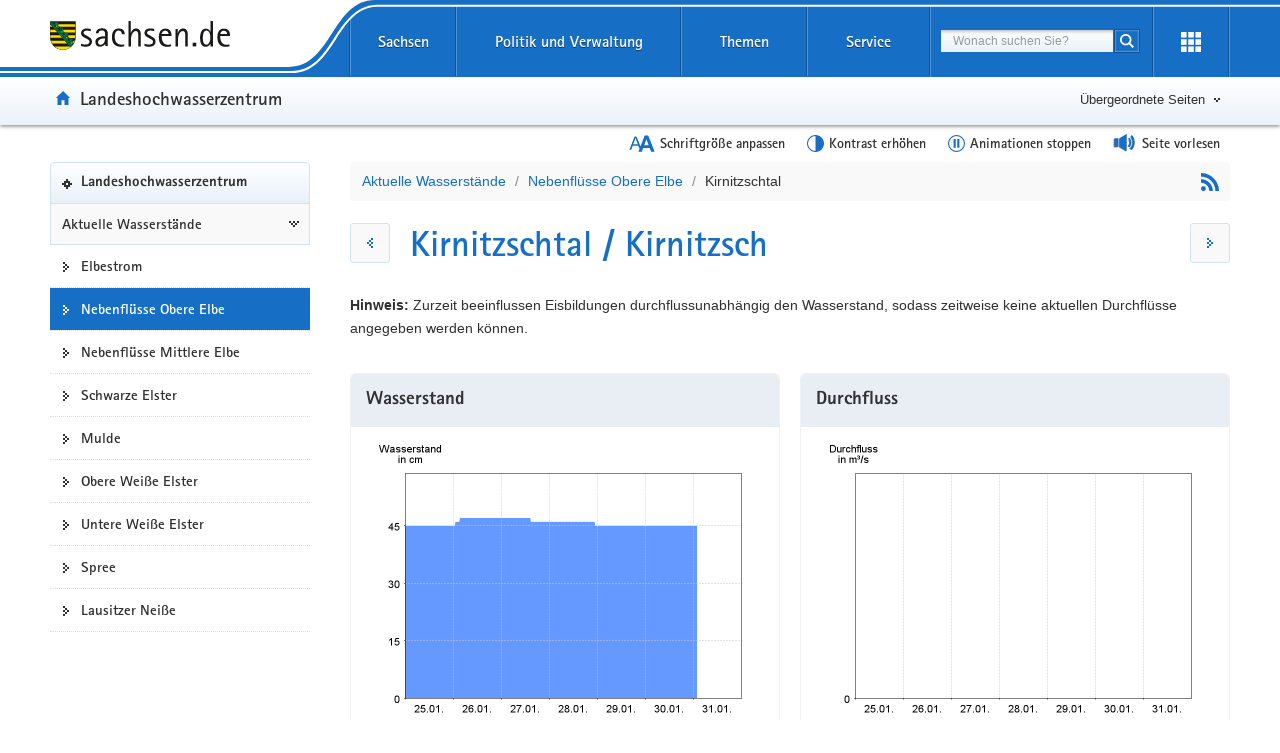

--- FILE ---
content_type: text/html;charset=UTF-8
request_url: https://www.umwelt.sachsen.de/umwelt/infosysteme/hwims/portal/web/wasserstand-pegel-550110
body_size: 100495
content:
<!DOCTYPE html>
<html lang="de" class="mod-no-js styleless"><head>
        <meta charset="utf-8" />
        <meta http-equiv="X-UA-Compatible" content="IE=edge" />
        <meta name="viewport" content="width=device-width, initial-scale=1.0" />
        
        <title>Wasserstand und Durchfluss Kirnitzschtal</title>
        
        <link rel="shortcut icon" href="https://www.styleguide.sachsen.de/dist/img/favicon.ico" type="image/x-icon" />
        
        <meta name="date" content="2026-01-31" />
        <meta name="keywords" content="Wasserstände, Durchflüsse, Niederschläge, Hochwasser, Hochwasserwarnungen, Hochwasserfrühwarnungen" />
        <meta name="description" content="Landeshochwasserzentrum Sachsen - Aktuelle Wasserstände, Durchflüsse, Niederschläge, Hochwasserwarnungen, Hochwasserfrühwarnungen" />
        <meta name="author" content="Sächsisches Landesamt für Umwelt, Landwirtschaft und Geologie" />
        <meta name="robots" content="index, follow" />
        <meta name="language" content="de" /><!-- Snippet :: webanonym_styleguide_head :: START --><!-- Styleguide-JS in Version 2.26.1 -->


  <script type="text/javascript">
    window.projectRoot = 'https://www.styleguide.sachsen.de/dist/2.26.1/';
    window.theme = 'blue';
    
    /* projektspezifische Config der GloHea */
    window.glohea = {
        buttons: {
            projectButtons: {},
            RSS: '',
            help: '',
            login: '',
            
        }
    }
    window.additionalComponent = {};
    
    
    
    
    window.nocookie = false;
    
    window.sn_projectPages = {
      datenschutz: 'https://www.sachsen.de/datenschutz.html',
      impressum: 'https://www.smul.sachsen.de/impressum.html',
      barrierefreiheit: 'https://www.smul.sachsen.de/barrierefreiheit-27615.html'
    };
    
    window.customCookies = [];
    
  </script>
  <script src="https://www.styleguide.sachsen.de/dist/2.26.1/js/jquery.js" type="text/javascript"></script>
  <script type="text/javascript" src="https://www.styleguide.sachsen.de/dist/2.26.1/js/additionalComponent.js"></script>
  <script type="text/javascript">
                var loc = window.location,
                    href = loc.href.replace(loc.search, '');
                if(loc.search.length > 0) {
                    var getParams = loc.search.split('&');
                    var getParamsCount = getParams.length;
                    for (var i = 0; i < getParamsCount; i++) {
                        var getParam = getParams[i];
                        getParam = getParam.split('=');
                        getParam[0] = getParam[0].replace('?', '');
                        if(getParam[0] != '_cp' && getParam[0] != '_ptabs') {
                            if(href.indexOf('?') == -1) {
                                href += '?';
                            } else {
                                href += '&';
                            }
                            href += getParam[0]+'='+getParam[1]
                        }
                    }
                }
  </script><!-- Copyright (c) 2000-2022 etracker GmbH. All rights reserved. -->
  <!-- This material may not be reproduced, displayed, modified or distributed -->
  <!-- without the express prior written permission of the copyright holder. -->
  <!-- etracker tracklet 5.0 -->

  <script type="text/javascript">
                var el_url = encodeURI(href);
                var et_pagename = href + '';
                var et_areas = "Landeshochwasserzentrum";
  </script>
  <script id="_etLoader" type="text/javascript" charset="UTF-8" data-block-cookies="true" data-respect-dnt="true" data-secure-code="XdE73b" src="//static.etracker.com/code/e.js"></script><!-- etracker tracklet 5.0 end -->

  <script type="text/javascript">
                jQuery(document).ready(function() {
                    jQuery('.header-bottom').on('mousedown', '.global-nav-li-second a', function(){
                        ET_Event.click('Headernavi');
                    });
                });
  </script>
  <style type="text/css">
        .styleless * {
          visibility: hidden !important;
        }
  </style>
  <script src="https://www.styleguide.sachsen.de/dist/2.26.1/js/etc/sachsen.config.js?v=1"></script><!-- Snippet : END --><script type="text/javascript" src="/umwelt/infosysteme/hwims/portal/javax.faces.resource/plugins/qtip/jquery.qtip.v3.0.3.min.js.jsf"></script><script type="text/javascript" src="/umwelt/infosysteme/hwims/portal/javax.faces.resource/plugins/stupidtable/stupidtable.min.js.jsf"></script><script type="text/javascript" src="/umwelt/infosysteme/hwims/portal/javax.faces.resource/js/hwims.js.jsf"></script><link type="text/css" rel="stylesheet" href="/umwelt/infosysteme/hwims/portal/javax.faces.resource/plugins/qtip/jquery.qtip.css.jsf" /><link type="text/css" rel="stylesheet" href="/umwelt/infosysteme/hwims/portal/javax.faces.resource/css/hwims.css.jsf" /></head><body><!-- Snippet :: webanonym_common_header :: START --><!-- Header Snippet -->

  <ul class="list-links list-down list-links-focus">
    <li>
      <a href="#a-glohea" class="sr-only sr-only-focusable">Portalübergreifende Navigation</a>
    </li>
    <li>
      <a href="#a-navigation" class="sr-only sr-only-focusable">Portalnavigation</a>
    </li>
    <li>
      <a href="#a-inhaltsbereich" class="sr-only sr-only-focusable">Hauptinhalt</a>
    </li>
    <li>
      <a href="#a-footer" class="sr-only sr-only-focusable">Service</a>
    </li>
  </ul><!-- Headernavigation -->
  <header id="header" class="glohea glohea-theme-xs-slides glohea-theme-sm-slides glohea-theme-md-dropdown glohea-theme-lg-dropdown">
    <!-- BG = Hintergrund mit Farbwert + links rechts -->
    <a id="a-glohea" class="sr-only">Portalübergreifende Navigation</a>
    <div class="container glohea-container">
      <div class="row" style="text-align: right;">
        <a href="https://www.sachsen.de/" title="sachsen.de" class="navbar-brand glohea-brand"><img class="logo svg-img" src="https://www.styleguide.sachsen.de/dist/2.26.1/img/symbols/svg/logo-sachsen.svg" alt="Zur Startseite von www.sachsen.de"></a> <button type="button" class="sn_glohea__button sn_glohea__button--toggle-nav navbar-toggle collapsed" data-toggle="collapse" data-target-on-ready="#glohea-collapse-0" aria-expanded="false" data-element="glohea-mobile-trigger" aria-label="mobile Navigation öffnen" title="mobile Navigation öffnen" aria-controls="glohea-collapse-0"><span class="icon-bar"></span> <span class="icon-bar"></span> <span class="icon-bar"></span> <span class="glyphicon glyphicon-remove"></span></button> <!--
        -->
        <div class="collapse navbar-collapse glohea-level-0-collapse" id="glohea-collapse-0" data-element="glohea-slidescroll">
          <div class="row" data-element="glohea-slidescroll-row">
            <nav class="glohea-level-1" data-element="glohea-container-wrapper" aria-labelledby="a-glohea">
              <div class="glohea-slide-label glohea-label-right" data-element="triggerCollapseSlider" data-target="global">
                <span class="glyphicon glyphicon-plus"></span><span class="glohea-label">sachsen.de</span>
              </div>
              <div class="glohea-level-1-list" data-element="glohea-item-container" data-type="global">
                <ul class="nav nav-justified">
                  <li class="dropdown glohea-level-1-item" data-element="glohea-level-1-item">
                    <button id="glohea-level-1-link-sachsen" class="dropdown-toggle glohea-level-1-link" data-element="glohea-level-1-link" type="button" data-toggle="collapse" data-target-on-ready="#glohea-collapse-sachsen" aria-expanded="false" aria-controls="glohea-collapse-sachsen">Sachsen</button>
                    <div id="glohea-collapse-sachsen" class="collapse glohea-collapse" data-element="glohea-level-1-collapse" aria-labelledby="glohea-level-1-link-sachsen">
                      <div class="glohea-content-wrapper">
                        <div class="glohea-content-row">
                          <div class="glohea-col-desktop">
                            <ul class="nav list-links">
                              <li>
                                <a href="https://www.sachsen.de/land-leute-freistaat.html">Land, Leute, Freistaat</a>
                              </li>
                              <li>
                                <a href="https://www.sachsen.de/regierung-verwaltung-egovernment.html">Verwaltung, <span lang="en">E-Government</span></a>
                              </li>
                              <li>
                                <a href="https://www.sachsen.de/arbeit-wohnen-verbraucherschutz.html">Arbeit, Wohnen, Verbraucherschutz</a>
                              </li>
                              <li>
                                <a href="https://www.sachsen.de/wirtschaft-technologie-verkehr.html">Wirtschaft, Technologie, Verkehr</a>
                              </li>
                              <li>
                                <a href="https://www.sachsen.de/familie-soziales-gesundheit.html">Familie, Soziales, Gesundheit</a>
                              </li>
                            </ul>
                          </div>
                          <div class="glohea-col-desktop">
                            <ul class="nav list-links">
                              <li>
                                <a href="https://www.sachsen.de/bildung-studium-forschung.html">Bildung, Studium, Forschung</a>
                              </li>
                              <li>
                                <a href="https://www.sachsen.de/kultur-tourismus-sport.html">Kultur, Tourismus, Sport</a>
                              </li>
                              <li>
                                <a href="https://www.sachsen.de/umwelt-landwirtschaft-wald.html">Umwelt, Landwirtschaft, Wald</a>
                              </li>
                              <li>
                                <a href="https://www.sachsen.de/justiz-sicherheit-steuern-finanzen.html">Justiz, Sicherheit, Steuern, Finanzen</a>
                              </li>
                            </ul>
                          </div>
                          <div class="glohea-col-teaser">
                            <div class="media">
                              <div class="media-left"><img class="media-object" src="https://www.styleguide.sachsen.de/dist/2.26.1/img/content/navigation.png" alt="Symbolgrafik"></div>
                              <div class="media-body">
                                <h3>Der Freistaat Sachsen</h3>
                                <p>ist mit etwa vier Millionen Einwohnern das sechstgrößte Bundesland. Landeshauptstadt ist Dresden.</p>
                              </div>
                            </div>
                          </div>
                        </div>
                      </div>
                    </div>
                  </li>
                  <li class="dropdown glohea-level-1-item navbar-portal" data-element="glohea-level-1-item">
                    <button id="glohea-level-1-link-politik" class="dropdown-toggle glohea-level-1-link" data-element="glohea-level-1-link" type="button" data-toggle="collapse" data-target-on-ready="#glohea-collapse-politik" aria-expanded="false" aria-controls="glohea-collapse-politik">Politik&nbsp;und&nbsp;Verwaltung</button>
                    <div id="glohea-collapse-politik" class="collapse glohea-collapse" data-element="glohea-level-1-collapse" aria-labelledby="glohea-level-1-link-politik">
                      <div class="glohea-content-wrapper">
                        <div class="glohea-content-row">
                          <div class="glohea-col-desktop">
                            <span class="glohea-group-label-desktop">Ministerpräsident</span> <span class="glohea-group-label" role="button" data-toggle="collapse" aria-expanded="true" data-target="#collapse-ministerpraesident" data-element="glohea-level-2-link">Ministerpräsident</span>
                            <div id="collapse-ministerpraesident" class="collapse glohea-group">
                              <ul class="nav list-links">
                                <li>
                                  <a href="https://www.ministerpraesident.sachsen.de/index.html">Michael Kretschmer</a>
                                </li>
                                <li>
                                  <a href="https://www.ministerpraesident.sachsen.de/termine-5837.html">Termine</a>
                                </li>
                                <li>
                                  <a href="https://www.ministerpraesident.sachsen.de/bildergalerie-von-michael-kretschmer-5952.html">Galerie</a>
                                </li>
                              </ul>
                            </div><span class="glohea-group-label-desktop">Regierung</span> <span class="glohea-group-label" role="button" data-toggle="collapse" aria-expanded="true" data-target="#collapse-regierung" data-element="glohea-level-2-link">Regierung</span>
                            <div id="collapse-regierung" class="collapse glohea-group">
                              <ul class="nav list-links">
                                <li>
                                  <a href="https://www.staatsregierung.sachsen.de/index.html">Staatsregierung</a>
                                </li>
                                <li>
                                  <a href="https://www.sk.sachsen.de/">Sächsische Staatskanzlei</a>
                                </li>
                                <li>
                                  <a href="https://www.staatsregierung.sachsen.de/regierungsvorhaben.html">Regierungsvorhaben</a>
                                </li>
                              </ul>
                            </div>
                          </div><span class="glohea-group-label" role="button" data-toggle="collapse" aria-expanded="true" data-target="#collapse-ministerien" data-element="glohea-level-2-link">Ministerien</span>
                          <div id="collapse-ministerien" class="collapse glohea-group">
                            <div class="glohea-col-desktop">
                              <span class="glohea-group-label-desktop">Ministerien</span>
                              <ul class="nav list-links">
                                <li>
                                  <a href="https://www.smul.sachsen.de/">Staatsministerium für Energie, Klimaschutz, Umwelt und Landwirtschaft</a>
                                </li>
                                <li>
                                  <a href="https://www.smf.sachsen.de/">Staatsministerium der Finanzen</a>
                                </li>
                                <li>
                                  <a href="https://www.smi.sachsen.de/">Staatsministerium des Innern</a>
                                </li>
                                <li>
                                  <a href="https://www.justiz.sachsen.de/smj/">Staatsministerium der Justiz und für Demokratie, Europa und Gleichstellung</a>
                                </li>
                                <li>
                                  <a href="https://www.smk.sachsen.de/">Staatsministerium für Kultus</a>
                                </li>
                              </ul>
                            </div>
                            <div class="glohea-col-desktop">
                              <ul class="nav list-links">
                                <li>
                                  <a href="https://www.smr.sachsen.de/">Staatsministerium für Regionalentwicklung</a>
                                </li>
                                <li>
                                  <a href="https://www.sms.sachsen.de/">Staatsministerium für Soziales und Gesellschaftlichen Zusammenhalt</a>
                                </li>
                                <li>
                                  <a href="https://www.smwa.sachsen.de/">Staatsministerium für Wirtschaft, Arbeit und Verkehr</a>
                                </li>
                                <li>
                                  <a href="https://www.smwk.sachsen.de/">Staatsministerium für Wissenschaft, Kultur und Tourismus</a>
                                </li>
                              </ul>
                            </div>
                          </div><span class="glohea-group-label" role="button" data-toggle="collapse" aria-expanded="true" data-target="#collapse-europa" data-element="glohea-level-2-link">Sachsen in Berlin und Europa</span>
                          <div id="collapse-europa" class="collapse glohea-group">
                            <div class="glohea-col-desktop">
                              <span class="glohea-group-label-desktop">Sachsen in Berlin und Europa</span>
                              <ul class="nav list-links">
                                <li>
                                  <a href="https://www.landesvertretung.sachsen.de">Landesvertretung Berlin</a>
                                </li>
                                <li>
                                  <a href="http://www.bxl.sachsen.de/">Sachsen-Verbindungsbüro Brüssel</a>
                                </li>
                                <li>
                                  <a href="https://www.cz.sachsen.de/index.html">Sachsen-Verbindungsbüro Prag</a>
                                </li>
                                <li>
                                  <a href="https://www.pl.sachsen.de/index.html">Sachsen-Verbindungsbüro Breslau</a>
                                </li>
                              </ul>
                            </div>
                          </div>
                        </div>
                      </div>
                    </div>
                  </li>
                  <li class="dropdown glohea-level-1-item" data-element="glohea-level-1-item">
                    <button id="glohea-level-1-link-themen" class="dropdown-toggle glohea-level-1-link" data-element="glohea-level-1-link" type="button" data-toggle="collapse" data-target-on-ready="#glohea-collapse-themen" aria-expanded="false" aria-controls="glohea-collapse-themen">Themen</button>
                    <div id="glohea-collapse-themen" class="collapse glohea-collapse" data-element="glohea-level-1-collapse" aria-labelledby="glohea-level-1-link-themen">
                      <div class="glohea-content-wrapper">
                        <div class="glohea-content-row">
                          <div class="glohea-col-desktop">
                            <span class="glohea-group-label-desktop">Themenauswahl</span>
                            <ul class="nav list-links">
                              <li>
                                <a href="https://www.arbeit.sachsen.de">Arbeit</a>
                              </li>
                              <li>
                                <a href="https://www.asylinfo.sachsen.de/">Asyl</a>
                              </li>
                              <li>
                                <a href="http://www.bildung.sachsen.de">Bildung</a>
                              </li>
                              <li>
                                <a href="http://www.demografie.sachsen.de">Demografie</a>
                              </li>
                              <li>
                                <a href="http://www.familie.sachsen.de">Familie</a>
                              </li>
                            </ul>
                          </div>
                          <div class="glohea-col-desktop">
                            <ul class="nav list-links">
                              <li>
                                <a href="http://www.finanzamt.sachsen.de">Finanzamt</a>
                              </li>
                              <li>
                                <a href="http://www.forschung.sachsen.de">Forschung</a>
                              </li>
                              <li>
                                <a href="http://www.gesunde.sachsen.de">Gesundheit</a>
                              </li>
                              <li>
                                <a href="https://www.justiz.sachsen.de">Justiz</a>
                              </li>
                              <li>
                                <a href="https://www.landwirtschaft.sachsen.de">Landwirtschaft</a>
                              </li>
                            </ul>
                          </div>
                          <div class="glohea-col-desktop">
                            <ul class="nav list-links">
                              <li>
                                <a href="http://www.moderneverwaltung.sachsen.de">Moderne Verwaltung</a>
                              </li>
                              <li>
                                <a href="http://www.polizei.sachsen.de">Polizei</a>
                              </li>
                              <li>
                                <a href="https://www.recht.sachsen.de">Recht</a>
                              </li>
                              <li>
                                <a href="http://www.schule.sachsen.de">Schule</a>
                              </li>
                              <li>
                                <a href="https://www.statistik.sachsen.de">Statistik</a>
                              </li>
                            </ul>
                          </div>
                          <div class="glohea-col-desktop">
                            <ul class="nav list-links">
                              <li>
                                <a href="http://www.steuern.sachsen.de">Steuern</a>
                              </li>
                              <li>
                                <a href="http://www.studieren.sachsen.de">Studium</a>
                              </li>
                              <li>
                                <a href="https://www.tds.sachsen.de">Tag der Sachsen</a>
                              </li>
                              <li>
                                <a href="https://www.umwelt.sachsen.de">Umwelt</a>
                              </li>
                              <li>
                                <a href="https://www.themen.sachsen.de/">Weitere Themen von A-Z</a>
                              </li>
                            </ul>
                          </div>
                        </div>
                      </div>
                    </div>
                  </li>
                  <li class="dropdown glohea-level-1-item" data-element="glohea-level-1-item">
                    <button id="glohea-level-1-link-service" class="dropdown-toggle glohea-level-1-link" data-element="glohea-level-1-link" type="button" data-toggle="collapse" data-target-on-ready="#glohea-collapse-buergerservice" aria-expanded="false" aria-controls="glohea-collapse-buergerservice">Service</button>
                    <div id="glohea-collapse-buergerservice" class="collapse glohea-collapse" data-element="glohea-level-1-collapse" aria-labelledby="glohea-level-1-link-service">
                      <div class="glohea-content-wrapper">
                        <div class="glohea-content-row">
                          <span class="glohea-group-label" role="button" data-toggle="collapse" aria-expanded="true" data-target="#collapse-service" data-element="glohea-level-2-link">Serviceportale</span>
                          <div id="collapse-service" class="collapse glohea-group">
                            <div class="glohea-col-desktop">
                              <span class="glohea-group-label-desktop">Serviceportale</span>
                              <ul class="nav list-links">
                                <li>
                                  <a href="http://www.amt24.sachsen.de/">Amt24</a>
                                </li>
                                <li>
                                  <a href="http://www.list.smwa.sachsen.de/sperr-app-bis/de.novasib.sperr.gwt.app.Bis/Bis.jsp">Baustellenkarte</a>
                                </li>
                                <li>
                                  <a href="https://www.dialog.sachsen.de/">Beteiligung in Sachsen</a>
                                </li>
                                <li>
                                  <a href="https://antragsmanagement.sachsen.de/ams/elba">elba.sax</a>
                                </li>
                                <li>
                                  <a href="https://www.steuern.sachsen.de/elektronische-lohnsteuerkarte-3972.html">ELStAM - elektronische Lohnsteuerkarte</a>
                                </li>
                                <li>
                                  <a href="https://www.steuern.sachsen.de/elektronische-steuererklarung-3974.html">ELSTER - elektronische Steuererklärung</a>
                                </li>
                              </ul>
                            </div>
                            <div class="glohea-col-desktop">
                              <ul class="nav list-links">
                                <li>
                                  <a href="https://www.evergabe.sachsen.de/NetServer">E-Vergabe</a>
                                </li>
                                <li>
                                  <a href="http://www.foerderung.sachsen.de/">Fördermitteldatenbank (FÖMISAX)</a>
                                </li>
                                <li>
                                  <a href="https://amt24.sachsen.de/web/guest/leistung/-/sbw/Fahrzeug+online+an+um+oder+abmelden+Internetbasierte+Fahrzeugzulassung+iKfz-6002155-leistung-0">iKFZ</a>
                                </li>
                                <li>
                                  <a href="https://www.immobilien.sachsen.de/">Immobilien</a>
                                </li>
                                <li>
                                  <a href="https://www.umwelt.sachsen.de/umwelt/wasser/72.htm">Landeshochwasserzentrum</a>
                                </li>
                                <li>
                                  <a href="https://antragsmanagement2.sachsen.de/ams/bewerbungsportal">Lehrer werden</a>
                                </li>
                              </ul>
                            </div>
                            <div class="glohea-col-desktop">
                              <ul class="nav list-links">
                                <li>
                                  <a href="https://www.medienservice.sachsen.de/">Medienservice</a>
                                </li>
                                <li>
                                  <a href="http://www.newsletter.sachsen.de/">Newsletter</a>
                                </li>
                                <li>
                                  <a href="https://amt24.sachsen.de/zufi/lebenslagen/5000820">Notfall- und Notrufnummern</a>
                                </li>
                                <li>
                                  <a href="https://www.polizei.sachsen.de/onlinewache/onlinewache.aspx">Online-Wache / Anzeige erstatten</a>
                                </li>
                                <li>
                                  <a href="https://www.publikationen.sachsen.de/">Publikationen</a>
                                </li>
                              </ul>
                            </div>
                            <div class="glohea-col-desktop">
                              <ul class="nav list-links">
                                <li>
                                  <a href="https://www.revosax.sachsen.de/">Recht- und Vorschriftenverwaltung (REVOSAX)</a>
                                </li>
                                <li>
                                  <a href="https://schuldatenbank.sachsen.de/">Schuldatenbank</a>
                                </li>
                                <li>
                                  <a href="https://www.karriere.sachsen.de/">Stellenangebote</a>
                                </li>
                                <li>
                                  <a href="https://www.polizei.sachsen.de/de/vwdmeldungen.asp">Verkehrswarnmeldungen</a>
                                </li>
                                <li>
                                  <a href="http://www.zvg-portal.de/">Zwangsversteigerungen</a>
                                </li>
                              </ul>
                            </div>
                          </div>
                        </div>
                      </div>
                    </div>
                  </li>
                </ul>
              </div>
              <div class="glohea-slide-greyback" data-element="glohea-greyback"></div>
            </nav><!--<script type="text/json" data-element="global-header-data"></script>-->
          </div>
        </div><!-- /.navbar-collapse --><!--

        --> <button id="glohea-btn-search" class="sn_glohea__button sn_glohea__button--toggle-search" type="button" data-toggle="collapse" aria-haspopup="true" aria-expanded="false" data-target="#collapse-search-slider" data-element="glohea-search-collapse-trigger" title="Suche öffnen" aria-controls="collapse-search-slider"><i aria-label="Suche öffnen" class="sn-icon sn-icon-search-white sn-icon-center"></i></button> <!--
        -->
        <form class="glohea-form" role="search" action="/umwelt/infosysteme/lhwz/suche.html" method="get" data-element="glohea-search">
          <!--navbar-element-slider-->
          <input type="hidden" name="bereich" value="Umwelt, Landwirtschaft, Wald"> <input type="hidden" name="portal" value="Landeshochwasserzentrum">
          <div id="collapse-search-slider" class="collapse collapse-small collapse-search" aria-labelledby="glohea-btn-search">
            <div class="form-group">
              <label for="glohea-search" class="sr-only">Suchbegriff</label> <input id="glohea-search" name="searchTerm" type="text" class="form-control input-search" placeholder="Wonach suchen Sie?" data-suggest="https://search.sachsen.de/genericsearch-api/suggest" autocomplete="off" title="Suchbegriff" aria-autocomplete="list" role="combobox" aria-haspopup="listbox">
            </div><button type="submit" class="btn btn-search-submit sn-icon sn-icon-search-white sn-icon-center" title="Suche starten"><span class="sr-only">Suche starten</span></button>
          </div>
        </form><!--

        --> <button id="glohea-btn-tools" class="sn_glohea__button sn_glohea__button--last" type="button" data-toggle="collapse" aria-haspopup="true" aria-expanded="false" data-target="#collapse-tools" data-element="glohea-tools-collapse-trigger" title="Erweiterungen öffnen" aria-controls="collapse-tools"><i aria-label="Erweiterungen öffnen" class="sn-icon sn-icon-app-menu-white sn-icon-center"></i></button>
        <div class="glohea-tools">
          <div id="collapse-tools" class="collapse collapse-small collapse-tools" aria-labelledby="glohea-btn-tools">
            <div class="container-tools">
              <ul class="row" data-element="glohea-tools"></ul>
            </div>
          </div>
        </div>
        <div class="row glohea-deko-row">
          <div id="portal-title" class="portal-link glohea-deko-left" data-element="glohea-deco-left">
            <span class="sr-only">Portal:</span> <a href="/umwelt/infosysteme/lhwz/index.html" class="sn-icon sn-icon-home icon-home">Landeshochwasserzentrum</a>
          </div><!-- 4A7B13AD5C984CF99E5041B80A92ED10 - 66FAE97FD6C547D8B70F2E1788CFE944 -->
          <div class="themenbaum-wrapper" data-element="glohea-themenbaum">
            <div class="themenbaum dropdown glohea-deko-right" data-element="glohea-deco-right">
              <button type="button" id="button-themenbaum" class="button-themenbaum hidden-xs hidden-sm" data-toggle="collapse" data-target="#themenbaum-container" aria-expanded="false" aria-controls="themenbaum-container" aria-haspopup="true">Übergeordnete Seiten</button>
            </div>
          </div>
          <div class="glohea-bitv-buttons" data-element="glohea-bitv-button-wrapper"></div>
        </div>
      </div>
    </div>
  </header>
  <script type="text/javascript">
  jQuery('.glohea').on('click', '[data-target-on-ready]', function(e) {
    window.attemptedGloheaOnLoad = $(e.target);
    jQuery('body').addClass('glohea-loading');
  });
  </script>
  <nav id="themenbaum-container" class="collapse nav-themenbaum" aria-labelledby="button-themenbaum" data-element="glohea-themenbaum-container">
    <ul class="list-links">
      <li>
        <a href="https://www.sachsen.de/umwelt-landwirtschaft-wald.html" class="portal">Umwelt, Landwirtschaft, Wald</a>
      </li>
      <li>
        <a href="https://www.umwelt.sachsen.de/index.html" class="portal">Umwelt</a>
      </li>
      <li>
        <a href="https://www.wasser.sachsen.de/index.html" class="portal">Wasser</a>
      </li>
    </ul>
  </nav><!-- Snippet : END -->

        <div id="main" class="main main-layout-1-3-0">
            <div class="main-container">
                <div class="row">

    <div id="main-sidebar-left" class="sidebar sidebar-left">
        <div class="row">
            <div class="col">
                <div class="box box-nav-portal affix-top" data-plugin="affix-navi">
                    <a id="a-navigation" class="sr-only">Portalnavigation</a><div class="box-header">
<a href="/umwelt/infosysteme/lhwz/index.html" class="portal">Landeshochwasserzentrum</a>
</div><div class="box-body">
<nav aria-labelledby="a-navigation" data-element="nav-portal" class="nav nav-portal">
<ul class="list-links">
<li class="ancestor">
<a href="wasserstand-uebersicht">Aktuelle Wasserst&auml;nde</a>
<ul class="list-links">
<li>
<a href="wasserstand-flussgebiet-101">Elbestrom</a>
</li>
<li aria-current="page" class="active">
<span class="active-label">
<strong style="font-weight: normal;">Nebenflüsse Obere Elbe</strong>
</span>
</li>
<li>
<a href="wasserstand-flussgebiet-103">Nebenflüsse Mittlere Elbe</a>
</li>
<li>
<a href="wasserstand-flussgebiet-104">Schwarze Elster</a>
</li>
<li>
<a href="wasserstand-flussgebiet-105">Mulde</a>
</li>
<li>
<a href="wasserstand-flussgebiet-106">Obere Weiße Elster</a>
</li>
<li>
<a href="wasserstand-flussgebiet-107">Untere Weiße Elster</a>
</li>
<li>
<a href="wasserstand-flussgebiet-108">Spree</a>
</li>
<li>
<a href="wasserstand-flussgebiet-109">Lausitzer Neiße</a>
</li>
</ul>
</li>
</ul>
</nav>
</div>

                </div>
            </div>
        </div>
    </div>

                    
                    <div id="main-content-wrapper" class="content-wrapper">
                        <div class="row">

                            
                            <main id="main-content" class="content">
                                <a id="a-inhaltsbereich" class="sr-only">Hauptinhalt</a>

                                
                                <div class="breadCrumbWrapper">
                                    <ol class="breadCrumb">
                                        <li><a href="wasserstand-uebersicht">Aktuelle Wasserstände</a></li>
                                        <li><a href="wasserstand-flussgebiet-102">Nebenflüsse Obere Elbe</a></li>
                                        <li class="active">Kirnitzschtal</li>
                                    </ol><a href="feed/wasserstand-pegel-550110" title="RSS-Feed" class="hwimsRSS"></a>
                                </div>
        

        <div class="row">
            <div class="hwimsBlaetternCol hwimsBlaetternZurueck"><a id="paginatorMessstation:prevLink" name="paginatorMessstation:prevLink" href="/umwelt/infosysteme/hwims/portal/web/wasserstand-pegel-10000580" class="hwimsBlaettern" title="zum vorherigen Pegel"></a>
            </div>
            <div class="hwimsBlaetternCol hwimsBlaetternTitle">
                
                <h1 id="page-title" class="pageTitle">Kirnitzschtal / Kirnitzsch</h1>
            </div>
            <div class="hwimsBlaetternCol hwimsBlaetternVor"><a id="paginatorMessstation:nextLink" name="paginatorMessstation:nextLink" href="/umwelt/infosysteme/hwims/portal/web/wasserstand-pegel-550190" class="hwimsBlaettern" title="zum nächsten Pegel"></a>
            </div>
        </div>
                                    <div class="row">
                                        <div class="col-xs-60 m-b-10">
                                            <p><b>Hinweis:</b><span> </span>Zurzeit beeinflussen Eisbildungen durchflussunabhängig den Wasserstand, sodass zeitweise keine aktuellen Durchflüsse angegeben werden können.

                                            </p>
                                        </div>
                                    </div>


                                <div class="row row-2-cols">

                                    <div class="col">
                                        <div class="box box-bordered">
                                            <h2 class="box-header">Wasserstand</h2>
                                            <div class="box-body"><img src="/umwelt/infosysteme/hwims/portal/diagramme/diagrammimage_550110_HDPIWEB_W" alt="Wasserstand" class="msDiagramm" />
                                                <p class="small">Diagramm: Wasserstand in cm, erstellt am 31.01.2026, 02:15 Uhr (MEZ – Mitteleuropäische Zeit)</p>
                                            </div>
                                        </div>
                                    </div>

                                    <div class="col">
                                        <div class="box box-bordered">
                                            <h2 class="box-header">Durchfluss</h2>
                                            <div class="box-body"><img src="/umwelt/infosysteme/hwims/portal/diagramme/diagrammimage_550110_HDPIWEB_Q" alt="Durchfluss" class="msDiagramm" />
                                                <p class="small">Diagramm: Durchfluss in m<sup>3</sup>/s, erstellt am 31.01.2026, 02:15 Uhr (MEZ – Mitteleuropäische Zeit)</p>
                                            </div>
                                        </div>
                                    </div>

                                    <div class="col">
                                        
                                        <div class="box box-bordered">
                                            <h2 class="box-header">Wasserstand und Durchfluss</h2>
                                            <div class="box-body">
                                                <p><strong>W</strong>&nbsp;&nbsp;Wasserstand in cm<br><strong>Q</strong>&nbsp;&nbsp;Durchfluss in m<sup>3</sup>/s<br><strong>k.A.</strong>&nbsp;&nbsp;Keine aktuellen Daten verfügbar
                                                </p>

    <div class="tableWrapper">
        <table class="quickbarTable" summary="Wasserstand und Durchfluss">
            <thead>
                <tr>
                    <th id="z" class="tdLeft"><span class="statusIcon statusEmpty"></span>Zeitpunkt
                    </th>
                    <th id="ws" class="tdLeft">W</th>
                    <th id="df" class="tdLeft">Q</th>
                </tr>
            </thead>
            <tbody>
                    <tr>
                        <td headers="z">
        

        <span class="statusIcon" title="Kein Hochwassermeldepegel" style="background-color: #d1e2f3"></span>31.01.2026 02:15
                        </td>
                        <td headers="ws">45</td>
                        <td headers="df">k.A.</td>
                    </tr>
                    <tr>
                        <td headers="z">
        

        <span class="statusIcon" title="Kein Hochwassermeldepegel" style="background-color: #d1e2f3"></span>31.01.2026 02:00
                        </td>
                        <td headers="ws">45</td>
                        <td headers="df">k.A.</td>
                    </tr>
                    <tr>
                        <td headers="z">
        

        <span class="statusIcon" title="Kein Hochwassermeldepegel" style="background-color: #d1e2f3"></span>31.01.2026 01:45
                        </td>
                        <td headers="ws">45</td>
                        <td headers="df">k.A.</td>
                    </tr>
                    <tr>
                        <td headers="z">
        

        <span class="statusIcon" title="Kein Hochwassermeldepegel" style="background-color: #d1e2f3"></span>31.01.2026 01:30
                        </td>
                        <td headers="ws">45</td>
                        <td headers="df">k.A.</td>
                    </tr>
                    <tr>
                        <td headers="z">
        

        <span class="statusIcon" title="Kein Hochwassermeldepegel" style="background-color: #d1e2f3"></span>31.01.2026 01:15
                        </td>
                        <td headers="ws">45</td>
                        <td headers="df">k.A.</td>
                    </tr>
                    <tr>
                        <td headers="z">
        

        <span class="statusIcon" title="Kein Hochwassermeldepegel" style="background-color: #d1e2f3"></span>31.01.2026 01:00
                        </td>
                        <td headers="ws">45</td>
                        <td headers="df">k.A.</td>
                    </tr>
                    <tr>
                        <td headers="z">
        

        <span class="statusIcon" title="Kein Hochwassermeldepegel" style="background-color: #d1e2f3"></span>31.01.2026 00:45
                        </td>
                        <td headers="ws">45</td>
                        <td headers="df">k.A.</td>
                    </tr>
                    <tr>
                        <td headers="z">
        

        <span class="statusIcon" title="Kein Hochwassermeldepegel" style="background-color: #d1e2f3"></span>31.01.2026 00:30
                        </td>
                        <td headers="ws">45</td>
                        <td headers="df">k.A.</td>
                    </tr>
                    <tr>
                        <td headers="z">
        

        <span class="statusIcon" title="Kein Hochwassermeldepegel" style="background-color: #d1e2f3"></span>31.01.2026 00:00
                        </td>
                        <td headers="ws">45</td>
                        <td headers="df">k.A.</td>
                    </tr>
                    <tr>
                        <td headers="z">
        

        <span class="statusIcon" title="Kein Hochwassermeldepegel" style="background-color: #d1e2f3"></span>30.01.2026 23:00
                        </td>
                        <td headers="ws">45</td>
                        <td headers="df">k.A.</td>
                    </tr>
                    <tr>
                        <td headers="z">
        

        <span class="statusIcon" title="Kein Hochwassermeldepegel" style="background-color: #d1e2f3"></span>30.01.2026 22:00
                        </td>
                        <td headers="ws">45</td>
                        <td headers="df">k.A.</td>
                    </tr>
                    <tr>
                        <td headers="z">
        

        <span class="statusIcon" title="Kein Hochwassermeldepegel" style="background-color: #d1e2f3"></span>30.01.2026 21:00
                        </td>
                        <td headers="ws">45</td>
                        <td headers="df">k.A.</td>
                    </tr>
                    <tr>
                        <td headers="z">
        

        <span class="statusIcon" title="Kein Hochwassermeldepegel" style="background-color: #d1e2f3"></span>30.01.2026 20:00
                        </td>
                        <td headers="ws">45</td>
                        <td headers="df">k.A.</td>
                    </tr>
                    <tr>
                        <td headers="z">
        

        <span class="statusIcon" title="Kein Hochwassermeldepegel" style="background-color: #d1e2f3"></span>30.01.2026 19:00
                        </td>
                        <td headers="ws">45</td>
                        <td headers="df">k.A.</td>
                    </tr>
                    <tr>
                        <td headers="z">
        

        <span class="statusIcon" title="Kein Hochwassermeldepegel" style="background-color: #d1e2f3"></span>30.01.2026 18:00
                        </td>
                        <td headers="ws">45</td>
                        <td headers="df">k.A.</td>
                    </tr>
                    <tr>
                        <td headers="z">
        

        <span class="statusIcon" title="Kein Hochwassermeldepegel" style="background-color: #d1e2f3"></span>30.01.2026 17:00
                        </td>
                        <td headers="ws">45</td>
                        <td headers="df">k.A.</td>
                    </tr>
                    <tr>
                        <td headers="z">
        

        <span class="statusIcon" title="Kein Hochwassermeldepegel" style="background-color: #d1e2f3"></span>30.01.2026 16:00
                        </td>
                        <td headers="ws">45</td>
                        <td headers="df">k.A.</td>
                    </tr>
                    <tr>
                        <td headers="z">
        

        <span class="statusIcon" title="Kein Hochwassermeldepegel" style="background-color: #d1e2f3"></span>30.01.2026 15:00
                        </td>
                        <td headers="ws">45</td>
                        <td headers="df">k.A.</td>
                    </tr>
                    <tr>
                        <td headers="z">
        

        <span class="statusIcon" title="Kein Hochwassermeldepegel" style="background-color: #d1e2f3"></span>30.01.2026 14:00
                        </td>
                        <td headers="ws">45</td>
                        <td headers="df">k.A.</td>
                    </tr>
                    <tr>
                        <td headers="z">
        

        <span class="statusIcon" title="Kein Hochwassermeldepegel" style="background-color: #d1e2f3"></span>30.01.2026 13:00
                        </td>
                        <td headers="ws">45</td>
                        <td headers="df">k.A.</td>
                    </tr>
                    <tr>
                        <td headers="z">
        

        <span class="statusIcon" title="Kein Hochwassermeldepegel" style="background-color: #d1e2f3"></span>30.01.2026 12:00
                        </td>
                        <td headers="ws">45</td>
                        <td headers="df">k.A.</td>
                    </tr>
                    <tr>
                        <td headers="z">
        

        <span class="statusIcon" title="Kein Hochwassermeldepegel" style="background-color: #d1e2f3"></span>30.01.2026 11:00
                        </td>
                        <td headers="ws">45</td>
                        <td headers="df">k.A.</td>
                    </tr>
                    <tr>
                        <td headers="z">
        

        <span class="statusIcon" title="Kein Hochwassermeldepegel" style="background-color: #d1e2f3"></span>30.01.2026 10:00
                        </td>
                        <td headers="ws">45</td>
                        <td headers="df">k.A.</td>
                    </tr>
                    <tr>
                        <td headers="z">
        

        <span class="statusIcon" title="Kein Hochwassermeldepegel" style="background-color: #d1e2f3"></span>30.01.2026 09:00
                        </td>
                        <td headers="ws">45</td>
                        <td headers="df">k.A.</td>
                    </tr>
                    <tr>
                        <td headers="z">
        

        <span class="statusIcon" title="Kein Hochwassermeldepegel" style="background-color: #d1e2f3"></span>30.01.2026 08:00
                        </td>
                        <td headers="ws">45</td>
                        <td headers="df">k.A.</td>
                    </tr>
                    <tr>
                        <td headers="z">
        

        <span class="statusIcon" title="Kein Hochwassermeldepegel" style="background-color: #d1e2f3"></span>30.01.2026 07:00
                        </td>
                        <td headers="ws">45</td>
                        <td headers="df">k.A.</td>
                    </tr>
                    <tr>
                        <td headers="z">
        

        <span class="statusIcon" title="Kein Hochwassermeldepegel" style="background-color: #d1e2f3"></span>30.01.2026 06:00
                        </td>
                        <td headers="ws">45</td>
                        <td headers="df">k.A.</td>
                    </tr>
                    <tr>
                        <td headers="z">
        

        <span class="statusIcon" title="Kein Hochwassermeldepegel" style="background-color: #d1e2f3"></span>30.01.2026 05:00
                        </td>
                        <td headers="ws">45</td>
                        <td headers="df">k.A.</td>
                    </tr>
                    <tr>
                        <td headers="z">
        

        <span class="statusIcon" title="Kein Hochwassermeldepegel" style="background-color: #d1e2f3"></span>30.01.2026 04:00
                        </td>
                        <td headers="ws">45</td>
                        <td headers="df">k.A.</td>
                    </tr>
                    <tr>
                        <td headers="z">
        

        <span class="statusIcon" title="Kein Hochwassermeldepegel" style="background-color: #d1e2f3"></span>30.01.2026 03:00
                        </td>
                        <td headers="ws">45</td>
                        <td headers="df">k.A.</td>
                    </tr>
                    <tr>
                        <td headers="z">
        

        <span class="statusIcon" title="Kein Hochwassermeldepegel" style="background-color: #d1e2f3"></span>30.01.2026 02:00
                        </td>
                        <td headers="ws">45</td>
                        <td headers="df">k.A.</td>
                    </tr>
                    <tr>
                        <td headers="z">
        

        <span class="statusIcon" title="Kein Hochwassermeldepegel" style="background-color: #d1e2f3"></span>30.01.2026 01:00
                        </td>
                        <td headers="ws">45</td>
                        <td headers="df">k.A.</td>
                    </tr>
                    <tr>
                        <td headers="z">
        

        <span class="statusIcon" title="Kein Hochwassermeldepegel" style="background-color: #d1e2f3"></span>30.01.2026 00:00
                        </td>
                        <td headers="ws">45</td>
                        <td headers="df">k.A.</td>
                    </tr>
                    <tr>
                        <td headers="z">
        

        <span class="statusIcon" title="Kein Hochwassermeldepegel" style="background-color: #d1e2f3"></span>29.01.2026 23:00
                        </td>
                        <td headers="ws">45</td>
                        <td headers="df">k.A.</td>
                    </tr>
                    <tr>
                        <td headers="z">
        

        <span class="statusIcon" title="Kein Hochwassermeldepegel" style="background-color: #d1e2f3"></span>29.01.2026 22:00
                        </td>
                        <td headers="ws">45</td>
                        <td headers="df">k.A.</td>
                    </tr>
                    <tr>
                        <td headers="z">
        

        <span class="statusIcon" title="Kein Hochwassermeldepegel" style="background-color: #d1e2f3"></span>29.01.2026 21:00
                        </td>
                        <td headers="ws">45</td>
                        <td headers="df">k.A.</td>
                    </tr>
                    <tr>
                        <td headers="z">
        

        <span class="statusIcon" title="Kein Hochwassermeldepegel" style="background-color: #d1e2f3"></span>29.01.2026 20:00
                        </td>
                        <td headers="ws">45</td>
                        <td headers="df">k.A.</td>
                    </tr>
                    <tr>
                        <td headers="z">
        

        <span class="statusIcon" title="Kein Hochwassermeldepegel" style="background-color: #d1e2f3"></span>29.01.2026 19:00
                        </td>
                        <td headers="ws">45</td>
                        <td headers="df">k.A.</td>
                    </tr>
                    <tr>
                        <td headers="z">
        

        <span class="statusIcon" title="Kein Hochwassermeldepegel" style="background-color: #d1e2f3"></span>29.01.2026 18:00
                        </td>
                        <td headers="ws">45</td>
                        <td headers="df">k.A.</td>
                    </tr>
                    <tr>
                        <td headers="z">
        

        <span class="statusIcon" title="Kein Hochwassermeldepegel" style="background-color: #d1e2f3"></span>29.01.2026 17:00
                        </td>
                        <td headers="ws">45</td>
                        <td headers="df">k.A.</td>
                    </tr>
                    <tr>
                        <td headers="z">
        

        <span class="statusIcon" title="Kein Hochwassermeldepegel" style="background-color: #d1e2f3"></span>29.01.2026 16:00
                        </td>
                        <td headers="ws">45</td>
                        <td headers="df">k.A.</td>
                    </tr>
                    <tr>
                        <td headers="z">
        

        <span class="statusIcon" title="Kein Hochwassermeldepegel" style="background-color: #d1e2f3"></span>29.01.2026 15:00
                        </td>
                        <td headers="ws">45</td>
                        <td headers="df">k.A.</td>
                    </tr>
                    <tr>
                        <td headers="z">
        

        <span class="statusIcon" title="Kein Hochwassermeldepegel" style="background-color: #d1e2f3"></span>29.01.2026 14:00
                        </td>
                        <td headers="ws">45</td>
                        <td headers="df">k.A.</td>
                    </tr>
                    <tr>
                        <td headers="z">
        

        <span class="statusIcon" title="Kein Hochwassermeldepegel" style="background-color: #d1e2f3"></span>29.01.2026 13:00
                        </td>
                        <td headers="ws">45</td>
                        <td headers="df">k.A.</td>
                    </tr>
                    <tr>
                        <td headers="z">
        

        <span class="statusIcon" title="Kein Hochwassermeldepegel" style="background-color: #d1e2f3"></span>29.01.2026 12:00
                        </td>
                        <td headers="ws">45</td>
                        <td headers="df">k.A.</td>
                    </tr>
                    <tr>
                        <td headers="z">
        

        <span class="statusIcon" title="Kein Hochwassermeldepegel" style="background-color: #d1e2f3"></span>29.01.2026 11:00
                        </td>
                        <td headers="ws">45</td>
                        <td headers="df">k.A.</td>
                    </tr>
                    <tr>
                        <td headers="z">
        

        <span class="statusIcon" title="Kein Hochwassermeldepegel" style="background-color: #d1e2f3"></span>29.01.2026 10:00
                        </td>
                        <td headers="ws">45</td>
                        <td headers="df">k.A.</td>
                    </tr>
                    <tr>
                        <td headers="z">
        

        <span class="statusIcon" title="Kein Hochwassermeldepegel" style="background-color: #d1e2f3"></span>29.01.2026 09:00
                        </td>
                        <td headers="ws">45</td>
                        <td headers="df">k.A.</td>
                    </tr>
                    <tr>
                        <td headers="z">
        

        <span class="statusIcon" title="Kein Hochwassermeldepegel" style="background-color: #d1e2f3"></span>29.01.2026 08:00
                        </td>
                        <td headers="ws">45</td>
                        <td headers="df">k.A.</td>
                    </tr>
                    <tr>
                        <td headers="z">
        

        <span class="statusIcon" title="Kein Hochwassermeldepegel" style="background-color: #d1e2f3"></span>29.01.2026 07:00
                        </td>
                        <td headers="ws">45</td>
                        <td headers="df">k.A.</td>
                    </tr>
                    <tr>
                        <td headers="z">
        

        <span class="statusIcon" title="Kein Hochwassermeldepegel" style="background-color: #d1e2f3"></span>29.01.2026 06:00
                        </td>
                        <td headers="ws">45</td>
                        <td headers="df">k.A.</td>
                    </tr>
                    <tr>
                        <td headers="z">
        

        <span class="statusIcon" title="Kein Hochwassermeldepegel" style="background-color: #d1e2f3"></span>29.01.2026 05:00
                        </td>
                        <td headers="ws">45</td>
                        <td headers="df">k.A.</td>
                    </tr>
                    <tr>
                        <td headers="z">
        

        <span class="statusIcon" title="Kein Hochwassermeldepegel" style="background-color: #d1e2f3"></span>29.01.2026 04:00
                        </td>
                        <td headers="ws">45</td>
                        <td headers="df">k.A.</td>
                    </tr>
                    <tr>
                        <td headers="z">
        

        <span class="statusIcon" title="Kein Hochwassermeldepegel" style="background-color: #d1e2f3"></span>29.01.2026 03:00
                        </td>
                        <td headers="ws">45</td>
                        <td headers="df">k.A.</td>
                    </tr>
                    <tr>
                        <td headers="z">
        

        <span class="statusIcon" title="Kein Hochwassermeldepegel" style="background-color: #d1e2f3"></span>29.01.2026 02:00
                        </td>
                        <td headers="ws">45</td>
                        <td headers="df">k.A.</td>
                    </tr>
                    <tr>
                        <td headers="z">
        

        <span class="statusIcon" title="Kein Hochwassermeldepegel" style="background-color: #d1e2f3"></span>29.01.2026 01:00
                        </td>
                        <td headers="ws">45</td>
                        <td headers="df">k.A.</td>
                    </tr>
                    <tr>
                        <td headers="z">
        

        <span class="statusIcon" title="Kein Hochwassermeldepegel" style="background-color: #d1e2f3"></span>28.01.2026 07:00
                        </td>
                        <td headers="ws">46</td>
                        <td headers="df">k.A.</td>
                    </tr>
                    <tr>
                        <td headers="z">
        

        <span class="statusIcon" title="Kein Hochwassermeldepegel" style="background-color: #d1e2f3"></span>27.01.2026 07:00
                        </td>
                        <td headers="ws">47</td>
                        <td headers="df">k.A.</td>
                    </tr>
                    <tr>
                        <td headers="z">
        

        <span class="statusIcon" title="Kein Hochwassermeldepegel" style="background-color: #d1e2f3"></span>26.01.2026 07:00
                        </td>
                        <td headers="ws">47</td>
                        <td headers="df">k.A.</td>
                    </tr>
                    <tr>
                        <td headers="z">
        

        <span class="statusIcon" title="Kein Hochwassermeldepegel" style="background-color: #d1e2f3"></span>25.01.2026 07:00
                        </td>
                        <td headers="ws">45</td>
                        <td headers="df">k.A.</td>
                    </tr>
            </tbody>
        </table>
    </div>
                                            </div>
                                        </div>
                                    </div>

                                    <div class="col">

                                        
                                        <div class="box box-bordered">
                                            <h2 class="box-header">Hydrologische Hauptwerte<sup>&nbsp;a</sup></h2>
                                            <div class="box-body">
                                                <div class="tableWrapper">
                                                    <table class="" summary="Hydrologische Hauptwerte&lt;sup&gt;&amp;nbsp;a&lt;/sup&gt;Statistische Hauptwerte">
                                                        <thead class="hidden">
                                                            <tr>
                                                                <th id="sh">Hydrologische Hauptwerte<sup>&nbsp;a</sup></th>
                                                                <th id="w">Wasserstand W [cm]</th>
                                                                <th id="q">Durchfluss Q [m<sup>3</sup>/s]</th>
                                                            </tr>
                                                        </thead>
                                                        <tbody>
                                                            <tr>
                                                                <td headers="sh">Mittlerer Niedrig-W/Q</td>
                                                                <td headers="w">38 cm</td>
                                                                <td headers="q">0,615 m<sup>3</sup>/s</td>
                                                            </tr>
                                                            <tr>
                                                                <td headers="sh">Mittlerer W/Q</td>
                                                                <td headers="w">47 cm</td>
                                                                <td headers="q">1,42 m<sup>3</sup>/s</td>
                                                            </tr>
                                                            <tr>
                                                                <td headers="sh">Mittlerer Hoch-W/Q</td>
                                                                <td headers="w">122 cm</td>
                                                                <td headers="q">14,1 m<sup>3</sup>/s</td>
                                                            </tr>
                                                            <tr>
                                                                <td headers="sh">Höchster Hoch-W/Q</td>
                                                                <td headers="w">318 cm</td>
                                                                <td headers="q">96,0 m<sup>3</sup>/s</td>
                                                            </tr>
                                                        </tbody>
                                                    </table>
                                                </div>
                                            </div>
                                        </div>

                                        
                                        <div class="box box-bordered">
                                            <h2 class="box-header">Stammdaten</h2>
                                            <div class="box-body">
                                                <div class="tableWrapper">
                                                    <table class="stammdatenTable" summary="Stammdaten">
                                                        <tbody>
                                                            <tr>
                                                                <td>Pegel</td>
                                                                <td>Kirnitzschtal</td>
                                                            </tr>
                                                            <tr>
                                                                <td>Zuständig</td>
                                                                <td>LfULG - LHWZ</td>
                                                            </tr>
                                                            <tr>
                                                                <td>Gewässer</td>
                                                                <td>Kirnitzsch</td>
                                                            </tr>
                                                            <tr>
                                                                <td>Flussgebiet</td>
                                                                <td>Nebenflüsse Obere Elbe</td>
                                                            </tr>

                                                            <tr>
                                                                <td>Einzugsgebiet</td>
                                                                <td>154,0
                                                                        <span> </span>km<sup>2</sup>
                                                                </td>
                                                            </tr>
                                                            <tr>
                                                                <td>Pegelnullpunkt<sup>&nbsp;b</sup></td>
                                                                <td>130,01
                                                                        <span> </span>m ü. Bezugshorizont
                                                                </td>
                                                            </tr>
                                                        </tbody>
                                                    </table>
                                                </div>
                                            </div>
                                        </div>

                                    </div>

                                </div>

                                <p class="small">Letzte Aktualisierung: 31.01.2026, 02:15
        <span> </span>Uhr (MEZ – Mitteleuropäische Zeit)
        <span> – </span>Alle Angaben ohne Gewähr! – Alle Messwerte sind ungeprüfte Rohdaten!
                                </p><!-- Snippet :: webanonym_wasserstand_messstation_fusszeile :: START --><p class="small"><sup>a</sup> Aus jedem viertelstundengenau beobachteten Wasserstand wird über eine laufend überwachte Wasserstands-Durchfluss-Beziehung der Durchfluss bestimmt. Aus den einzelnen Werten des Wasserstandes und des Durchflusses werden dann getrennt voneinander die Hauptwerte für den Niedrig-, Mittel- und Hochwasserbereich berechnet. Daher kann es sein, dass für einen viertelstundengenauen Wasserstand ein anderer Durchfluss angegeben wird, als für den gleichgroßen Wasserstands-Mittelwert. Für die Zuordnung zur Kategorie »Niedrigwasser« ist der Vergleich des Momentan-Durchflusses mit dem Hauptwert Mittlerer Niedrig&shy;wasser&shy;durchfluss (MNQ) ausschlaggebend. Die Hauptwerte für W werden aus der aktuellen 10-jährigen Reihe geprüfter Daten berechnet. Liegt der Beobachtungsbeginn weniger als 10 Jahre zurück, wird der Hauptwert aus der vorliegenden kürzeren Reihe bestimmt. Die Hauptwerte für Q werden aus der vieljährigen Reihe seit Beobachtungsbeginn abgeleitet. Nicht vorhandene Hauptwerte werden aus technischen Gründen mit »0« angegeben. Weitere Informationen zu den Hauptwerten sind unter <a href="/umwelt/infosysteme/lhwz/allgemeine-hinweise.html">Allgemeine Hinweise</a> zu finden.</p>

<p class="small"><sup>b</sup> In der Vergangenheit sind historisch bedingt unterschiedliche Höhen&shy;bezugs&shy;systeme verwendet worden, woraus Höhen&shy;angaben in m über NN, HN und NHN resultieren. Neu eingerichtete oder umverlegte Pegel werden nach dem aktuellen Höhen&shy;bezugs&shy;system generell in m über NHN eingemessen. Details zu den Höhenangaben des Pegel&shy;nullpunktes sind unter <a href="/umwelt/infosysteme/lhwz/messnetze.html">Messnetze</a> zu finden.</p>


<a id="a-4497"></a>
              <div class="panel-group" id="accordion-content-4497" role="tablist" aria-multiselectable="true">
                <div id="panel-4519" class="panel panel-default">
                  <div class="panel-heading" role="tab" id="heading-content-4519">
                    <h2 class="panel-title"><a class="collapsed" data-toggle="collapse" href="#collapse-content-4519" aria-expanded="false" aria-controls="collapse-content-4519">Was sind Alarmstufen und welche gibt es?</a></h2>
                  </div>                  
				  <div id="collapse-content-4519" class="panel-collapse collapse" role="tabpanel" aria-labelledby="heading-content-4519">
                    <p>Informationen dazu finden Sie auf unseren Seiten im Abschnitt <a href="/umwelt/infosysteme/lhwz/hochwassermeldepegel-und-alarmstufen.html">Alarmstufen und Hochwassermeldepegel</a>.</p>
                  </div>
                </div>
			   </div>	


<h2>Warnübersicht</h2>

<div class="row row-3-cols row-equal-height" data-element="row-equal-height">
  
    <!-- Box :: Hochwasserwarnungen -->
    <div class="col">
        <div class="box box-bordered">
            <h2 class="box-header">Hochwasserwarnungen</h2>
            <div class="box-body m-b-15">
              <a href="hochwasserwarnungen"><img src="../karte/image/hochwasserwarnung.svg" alt="Hochwasserwarnungen"></a>
            </div>
            <div class="box-footer">
                <ul class="list-links">
                    <li>
                      <strong><a href="hochwasserwarnungen">Weitere Informationen</a></strong>
                    </li>
                </ul>
            </div>
        </div>
    </div>

    <!-- Box :: Hochwasserfrühwarnung -->
    <div class="col">
        <div class="box box-bordered">
            <h2 class="box-header">Hochwasserfrühwarnung</h2>
            <div class="box-body m-b-15">
              <a href="fruehwarnung"><img src="../karte/image/fruehwarnung.svg" alt="Hochwasserfrühwarnung"></a>
            </div>
            <div class="box-footer">
                <ul class="list-links">
                    <li>
                      <strong><a href="fruehwarnung">Weitere Informationen</a></strong>
                    </li>
                </ul>
            </div>
        </div>
    </div>
  
  <!-- Box :: DWD-Warnungen -->
    <div class="col">
        <div class="box box-bordered">
            <h2 class="box-header">Wetterwarnungen</h2>
            <div class="box-body m-b-15">
              <a href="https://www.dwd.de/DE/wetter/warnungen_gemeinden/warnWetter_node.html"><img src="https://maps.dwd.de/geoserver/dwd/ows?service=WMS&version=1.3&request=GetMap&layers=dwd:Warngebiete_Bundeslaender,dwd:Warngebiete_Kreise,dwd:Warnungen_Gemeinden_vereinigt&bbox=11.66,50.13,15.22,51.76&width=1125&height=819&format=image%2Fpng&CQL_FILTER=WARNCELLID%20IN%20(%27914000000%27);WARNCELLID%20LIKE%20%27114%25%27%20OR%20WARNCELLID%20LIKE%20%27914%25%27;%20EC_II%20IN%20(%2731%27,%2733%27,%2734%27,%2736%27,%2738%27,%2740%27,%2741%27,%2742%27,%2744%27,%2745%27,%2746%27,%2748%27,%2749%27,%2761%27,%2762%27,%2763%27,%2764%27,%2765%27,%2766%27,%2788%27,%2789%27,%2795%27,%2796%27)" alt="Wetterwarnungen"></a>
            </div>
            <div class="box-footer">
                <ul class="list-links">
                    <li>
                      <strong><a href="https://www.dwd.de/DE/wetter/warnungen_gemeinden/warnWetter_node.html">Weitere Informationen</a></strong>
                    </li>
                </ul>
            </div>
        </div>
    </div>
  
</div>


<a id="a-6385"></a>
              <div class="panel-group" id="accordion-content-6385" role="tablist" aria-multiselectable="true">
                <div id="panel-6389" class="panel panel-default">
                  <div class="panel-heading" role="tab" id="heading-content-6389">
                    <h2 class="panel-title"><a class="collapsed" data-toggle="collapse" href="#collapse-content-6389" aria-expanded="false" aria-controls="collapse-content-6389">Welches Warnprodukt brauche ich wofür?</a></h2>
                  </div>
                  <div id="collapse-content-6389" class="panel-collapse collapse" role="tabpanel" aria-labelledby="heading-content-6389">
                    <p>Es gibt unter&shy;schiedliche Warnungen vor der Naturgefahr »Hoch&shy;wasser«. Hoch&shy;wasser kann sehr lokal (in einzelnen Orts&shy;teilen beispiels&shy;weise), regional (in kleineren Bächen und Flüssen) oder über&shy;regional (wie beim Hoch&shy;wasser 2013 oder 2002) auftreten.</p>
                    <p>Zur Einschätzung der <strong>über&shy;regionalen Hoch­&shy;wasser­&shy;gefährdung</strong> nutzen Sie die <a href="https://www.umwelt.sachsen.de/umwelt/infosysteme/hwims/portal/web/hochwasserwarnungen">Hoch­wasser­warnungen</a> des Landes­&shy;hoch­&shy;wasser&shy;­zentrums, welche auf beobachteten Wasser&shy;ständen an den Hoch&shy;­wasser&shy;­melde­&shy;pegeln sowie hydro&shy;logischen Vor&shy;hersagen basieren.</p>
                    <p>Für die Warnungen vor <strong>regionalem Hoch&shy;wasser</strong> eignet sich die auf dieser Seite zu findende <strong>Hochwasserfrühwarnung</strong> des Landes&shy;hoch&shy;wasser&shy;zentrums. Sie bietet eine ungefähre Abschätzung der zu erwartenden Hoch­&shy;wasser­&shy;gefährdung für kleine Ein&shy;zugs&shy;­gebiete für bis zu 24&nbsp;Stunden im Voraus.</p>
                    <p><strong>Lokale Hoch&shy;wasser</strong> können sich sehr rasch in Folge von Stark&shy;regen entwickeln und sind sehr schwer hinsichtlich Ort und Eintritts&shy;zeit vorher&shy;sagbar. Nutzen Sie für die Warnung vor solchen Ereignissen zuvorderst die <a href="https://www.dwd.de/DE/wetter/warnungen_gemeinden/warnWetter_node.html" target="_blank">Wetterwarnungen</a> des Deutschen Wetter&shy;diensts.</p>
                  </div>
                </div>
              </div>


<h2>Weiterführende Informationen</h2>

<a id="a-4527"></a>
              <div class="row row-3-cols">
                <div class="col">
                  <a id="a-6290"></a>
                  <div class="box box-bordered teaser" id="box-6290">
                    <h2 class="box-header" data-clickable="#box-6290 a">Aktuelle Messwerte</h2>
                    <div class="box-body">
                      <div class="box-media"><span class="vertical-aligner"></span> <noscript><img src="/umwelt/infosysteme/lhwz/img/Teaser-Download-aktuelle-Messwerte_rdax_465x199_87.jpg" alt=""></noscript> <img class="hidden-no-js" src="[data-uri]" alt="" data-src="/umwelt/infosysteme/lhwz/img/Teaser-Download-aktuelle-Messwerte_rdax_465x199_87.jpg" data-src-maxwidth="1460" data-srcset="/umwelt/infosysteme/lhwz/img/Teaser-Download-aktuelle-Messwerte_rdax_300x129_87.jpg 300w, /umwelt/infosysteme/lhwz/img/Teaser-Download-aktuelle-Messwerte_rdax_465x199_87.jpg 465w, /umwelt/infosysteme/lhwz/img/Teaser-Download-aktuelle-Messwerte_rdax_690x296_87.jpg 690w, /umwelt/infosysteme/lhwz/img/Teaser-Download-aktuelle-Messwerte_rdax_780x334_87.jpg 780w, /umwelt/infosysteme/lhwz/img/Teaser-Download-aktuelle-Messwerte_rdax_1095x469_87.jpg 1095w, /umwelt/infosysteme/lhwz/img/Teaser-Download-aktuelle-Messwerte_rdax_1240x532_87.jpg 1240w, /umwelt/infosysteme/lhwz/img/Teaser-Download-aktuelle-Messwerte_rdax_1460x626_87.jpg 1460w" data-grid-image="true" data-size="box" data-clickable="#box-6290 a"></div>
                    </div>
                    <div class="box-footer">
                      <ul class="list-links">
                        <li>
                          <a href="https://www.umwelt.sachsen.de/umwelt/infosysteme/hwims/portal/web/download-von-messwerten" onmousedown="_etracker.sendEvent(new et_LinkEvent(https://www.umwelt.sachsen.de/umwelt/infosysteme/hwims/portal/web/download-von-messwerten,Messwerte-Down­load))">Messwerte-Down­load</a>
                        </li>
                      </ul>
                    </div>
                  </div>
                </div>
                <div class="col">
                  <a id="a-6287"></a>
                  <div class="box box-bordered teaser" id="box-6287">
                    <h2 class="box-header" data-clickable="#box-6287 a">Geprüfte Messwerte</h2>
                    <div class="box-body">
                      <div class="box-media"><span class="vertical-aligner"></span> <noscript><img src="/umwelt/infosysteme/lhwz/img/iDA-Teaser_rdax_465x199_87.png" alt=""></noscript> <img class="hidden-no-js" src="[data-uri]" alt="" data-src="/umwelt/infosysteme/lhwz/img/iDA-Teaser_rdax_465x199_87.png" data-src-maxwidth="1460" data-srcset="/umwelt/infosysteme/lhwz/img/iDA-Teaser_rdax_300x129_87.png 300w, /umwelt/infosysteme/lhwz/img/iDA-Teaser_rdax_465x199_87.png 465w, /umwelt/infosysteme/lhwz/img/iDA-Teaser_rdax_690x296_87.png 690w, /umwelt/infosysteme/lhwz/img/iDA-Teaser_rdax_780x334_87.png 780w, /umwelt/infosysteme/lhwz/img/iDA-Teaser_rdax_1095x469_87.png 1095w, /umwelt/infosysteme/lhwz/img/iDA-Teaser_rdax_1240x532_87.png 1240w, /umwelt/infosysteme/lhwz/img/iDA-Teaser_rdax_1460x626_87.png 1460w" data-grid-image="true" data-size="box" data-clickable="#box-6287 a"></div>
                    </div>
                    <div class="box-footer">
                      <ul class="list-links">
                        <li>
                          <a href="/umwelt/infosysteme/lhwz/gepruefte-messwerte.html" onmousedown="_etracker.sendEvent(new et_LinkEvent(/umwelt/infosysteme/lhwz/gepruefte-messwerte.html,Messwerte-Down­load))">Messwerte-Down­load</a>
                        </li>
                      </ul>
                    </div>
                  </div>
                </div>
                <div class="col">
                  <a id="a-4473"></a>
                  <div class="box box-bordered teaser" id="box-4473">
                    <h2 class="box-header" data-clickable="#box-4473 a">Karten zum Hochwasser</h2>
                    <div class="box-body">
                      <div class="box-media"><span class="vertical-aligner"></span> <noscript><img src="/umwelt/infosysteme/lhwz/img/Hochwasserkarten-Teaser_rdax_465x199_87.jpg" alt=""></noscript> <img class="hidden-no-js" src="[data-uri]" alt="" data-src="/umwelt/infosysteme/lhwz/img/Hochwasserkarten-Teaser_rdax_465x199_87.jpg" data-src-maxwidth="1460" data-srcset="/umwelt/infosysteme/lhwz/img/Hochwasserkarten-Teaser_rdax_300x129_87.jpg 300w, /umwelt/infosysteme/lhwz/img/Hochwasserkarten-Teaser_rdax_465x199_87.jpg 465w, /umwelt/infosysteme/lhwz/img/Hochwasserkarten-Teaser_rdax_690x296_87.jpg 690w, /umwelt/infosysteme/lhwz/img/Hochwasserkarten-Teaser_rdax_780x334_87.jpg 780w, /umwelt/infosysteme/lhwz/img/Hochwasserkarten-Teaser_rdax_1095x469_87.jpg 1095w, /umwelt/infosysteme/lhwz/img/Hochwasserkarten-Teaser_rdax_1240x532_87.jpg 1240w, /umwelt/infosysteme/lhwz/img/Hochwasserkarten-Teaser_rdax_1460x626_87.jpg 1460w" data-grid-image="true" data-size="box" data-clickable="#box-4473 a"></div>
                    </div>
                    <div class="box-footer">
                      <ul class="list-links">
                        <li>
                          <a href="/umwelt/infosysteme/lhwz/karten-und-geodaten.html" onmousedown="_etracker.sendEvent(new et_LinkEvent(/umwelt/infosysteme/lhwz/karten-und-geodaten.html,Zu den Karten))">Zu den Karten</a>
                        </li>
                      </ul>
                    </div>
                  </div>
                </div>
				<div class="col">
                  <a id="a-4530"></a>
                  <div class="box box-bordered teaser" id="box-4530">
                    <h2 class="box-header" data-clickable="#box-4530 a">Hydrologische Haupt­werte</h2>
                    <div class="box-body">
                      <div class="box-media"><span class="vertical-aligner"></span> <noscript><img src="/umwelt/infosysteme/lhwz/img/Jahreslisten_rdax_465x199_87.jpg" alt=""></noscript> <img class="hidden-no-js" src="[data-uri]" alt="" data-src="/umwelt/infosysteme/lhwz/img/Jahreslisten_rdax_465x199_87.jpg" data-src-maxwidth="1460" data-srcset="/umwelt/infosysteme/lhwz/img/Jahreslisten_rdax_300x129_87.jpg 300w, /umwelt/infosysteme/lhwz/img/Jahreslisten_rdax_465x199_87.jpg 465w, /umwelt/infosysteme/lhwz/img/Jahreslisten_rdax_690x296_87.jpg 690w, /umwelt/infosysteme/lhwz/img/Jahreslisten_rdax_780x334_87.jpg 780w, /umwelt/infosysteme/lhwz/img/Jahreslisten_rdax_1095x469_87.jpg 1095w, /umwelt/infosysteme/lhwz/img/Jahreslisten_rdax_1240x532_87.jpg 1240w, /umwelt/infosysteme/lhwz/img/Jahreslisten_rdax_1460x626_87.jpg 1460w" data-grid-image="true" data-size="box" data-clickable="#box-4530 a"></div>
                    </div>
                    <div class="box-footer">
                      <ul class="list-links">
                        <li>
                          <a href="/umwelt/infosysteme/lhwz/hydrologische-hauptwerte.html" onmousedown="_etracker.sendEvent(new et_LinkEvent(/umwelt/infosysteme/lhwz/hydrologische-hauptwerte.html,Jahreslisten Durch­flüsse))">Jahreslisten Durch­flüsse</a>
                        </li>
                      </ul>
                    </div>
                  </div>
                </div>
                <div class="col">
                  <a id="a-4532"></a>
                  <div class="box box-bordered teaser" id="box-4532">
                    <h2 class="box-header" data-clickable="#box-4532 a">Hydrologisches Hand­buch</h2>
                    <div class="box-body">
                      <div class="box-media"><span class="vertical-aligner"></span> <noscript><img src="/umwelt/infosysteme/lhwz/img/Hydrologisches-Handbuch_rdax_465x199_87.jpg" alt=""></noscript> <img class="hidden-no-js" src="[data-uri]" alt="" data-src="/umwelt/infosysteme/lhwz/img/Hydrologisches-Handbuch_rdax_465x199_87.jpg" data-src-maxwidth="1460" data-srcset="/umwelt/infosysteme/lhwz/img/Hydrologisches-Handbuch_rdax_300x129_87.jpg 300w, /umwelt/infosysteme/lhwz/img/Hydrologisches-Handbuch_rdax_465x199_87.jpg 465w, /umwelt/infosysteme/lhwz/img/Hydrologisches-Handbuch_rdax_690x296_87.jpg 690w, /umwelt/infosysteme/lhwz/img/Hydrologisches-Handbuch_rdax_780x334_87.jpg 780w, /umwelt/infosysteme/lhwz/img/Hydrologisches-Handbuch_rdax_1095x469_87.jpg 1095w, /umwelt/infosysteme/lhwz/img/Hydrologisches-Handbuch_rdax_1240x532_87.jpg 1240w, /umwelt/infosysteme/lhwz/img/Hydrologisches-Handbuch_rdax_1460x626_87.jpg 1460w" data-grid-image="true" data-size="box" data-clickable="#box-4532 a"></div>
                    </div>
                    <div class="box-footer">
                      <ul class="list-links">
                        <li>
                          <a href="https://publikationen.sachsen.de/bdb/artikel/13700" target="_blank" onmousedown="_etracker.sendEvent(new et_LinkEvent(https://publikationen.sachsen.de/bdb/artikel/13700,Zum Hand­buch))">Zum Hand­buch</a>
                        </li>
                      </ul>
                    </div>
                  </div>
                </div>
                <div class="col">
                  <a id="a-6317"></a>
                  <div class="box box-bordered teaser" id="box-6317">
                    <h2 class="box-header" data-clickable="#box-6317 a">Messnetze</h2>
                    <div class="box-body">
                      <div class="box-media"><span class="vertical-aligner"></span> <noscript><img src="/umwelt/infosysteme/lhwz/img/Teaser-Messnetz_rdax_465x199_87.jpg" alt=""></noscript> <img class="hidden-no-js" src="[data-uri]" alt="" data-src="/umwelt/infosysteme/lhwz/img/Teaser-Messnetz_rdax_465x199_87.jpg" data-src-maxwidth="1460" data-srcset="/umwelt/infosysteme/lhwz/img/Teaser-Messnetz_rdax_300x129_87.jpg 300w, /umwelt/infosysteme/lhwz/img/Teaser-Messnetz_rdax_465x199_87.jpg 465w, /umwelt/infosysteme/lhwz/img/Teaser-Messnetz_rdax_690x296_87.jpg 690w, /umwelt/infosysteme/lhwz/img/Teaser-Messnetz_rdax_780x334_87.jpg 780w, /umwelt/infosysteme/lhwz/img/Teaser-Messnetz_rdax_1095x469_87.jpg 1095w, /umwelt/infosysteme/lhwz/img/Teaser-Messnetz_rdax_1240x532_87.jpg 1240w, /umwelt/infosysteme/lhwz/img/Teaser-Messnetz_rdax_1460x626_87.jpg 1460w" data-grid-image="true" data-size="box" data-clickable="#box-6317 a"></div>
                    </div>
                    <div class="box-footer">
                      <ul class="list-links">
                        <li>
                          <a href="/umwelt/infosysteme/lhwz/messnetze.html" onmousedown="_etracker.sendEvent(new et_LinkEvent(/umwelt/infosysteme/lhwz/messnetze.html,Weitere Informationen))">Weitere Informationen</a>
                        </li>
                      </ul>
                    </div>
                  </div>
                </div>
              </div>

<div class="row">
<h2>Haben Sie noch Fragen?</h2>
<div class="clearfix"></div>
</div>
<h3>Ansprechpartner Pegeldaten:</h3>
<p class="contact contact-title"><span class="contact-content">LHWZ-Meldezentrale</span></p>
<p class="contact contact-phone">Telefon: <span class="contact-content"><a href="tel:035189284563">0351 8928-4563</a></span></p>
<p class="contact contact-mail">E-Mail: <span class="contact-content"><a href="mailto:LHWZ@lfulg.sachsen.de">LHWZ@lfulg.sachsen.de</a></span></p>
<ul class="list-links contact-links"></ul>

<p class="contact contact-title"><span class="contact-content">Uwe Büttner</span></p>
<p class="contact contact-phone">Telefon: <span class="contact-content"><a href="tel:035189284512">0351 8928-4512</a></span></p>
<p class="contact contact-mail">E-Mail: <span class="contact-content"><a href="mailto:LHWZ@lfulg.sachsen.de">LHWZ@lfulg.sachsen.de</a></span></p>
<ul class="list-links contact-links"></ul><!-- Snippet : END -->
        <a href="#header" class="link-scroll-to-top" data-scroll-to-top="" title="zum Seitenanfang">
            <img class="svg-img" src="https://www.styleguide.sachsen.de/dev/themes/white/img/svg/icon-totop.svg" alt="zum Seitenanfang" />
        </a>

                            </main>

                        </div>
                    </div>
                </div>
            </div>
        </div><!-- Snippet :: webanonym_common_footer :: START --><!-- Footer Snippet -->

  <footer id="footer" class="footer">
    <a id="a-footer" class="sr-only">Service</a>
    <div class="footer-content container">
      <div class="row panel-group accordion-enabled" id="accordion-footer" role="tablist" aria-labelledby="a-footer" aria-multiselectable="true">
        <div class="footer-col panel panel-default col-sm-40">
          <div class="panel-heading" role="tab" id="headingFooter1">
            <div class="hdl-4 panel-title">
              <h2 class="hidden-xs h4">Herausgeber</h2><button class="visible-xs btn btn-footer" type="button" data-toggle="collapse" data-target="#collapseFooter1" aria-expanded="false" aria-controls="collapseFooter1" data-parent="#accordion-footer">Herausgeber</button>
            </div>
          </div>
          <div id="collapseFooter1" class="panel-collapse collapse in" role="tabpanel" aria-labelledby="headingFooter1">
            <div class="panel-body">
              <div class="media owner vcard">
                <div class="pull-left owner-img"><img class="svg-img" src="https://www.styleguide.sachsen.de/dist/2.26.2/img/symbols/svg/logo-sachsen-emblem.svg" alt="Wappen vom Freistaat Sachsen"></div>
                <address class="media-body owner-text">
                  <p class="owneradress"><a class="url fn org" href="https://lfulg.sachsen.de/">Sächsisches Landesamt für Umwelt, Landwirtschaft und Geologie</a> <span class="adr"><span class="street-address">Pillnitzer Platz 3</span><br>
                  <span class="postal-code">01326</span> <span class="locality">Dresden</span></span></p>
                  <table class="table-unstyled" role="none presentation">
                    <tbody>
                      <tr class="tel">
                        <td class="type">Telefon:&nbsp;</td>
                        <td class="value"><span class="nobr"><a href="tel:+4935126120">+49 351 2612-0</a></span></td>
                      </tr>
                      <tr class="tel">
                        <td class="type">Telefax:&nbsp;</td>
                        <td class="value"><span class="nobr">+49 351 2612-1099</span></td>
                      </tr>
                      <tr>
                        <td>E-Mail:&nbsp;</td>
                        <td>
                          <a href="mailto:Poststelle@lfulg.sachsen.de" class="email">Poststelle LfULG</a>
                        </td>
                      </tr>
                    </tbody>
                  </table>
                </address>
              </div>
            </div>
          </div>
          <div class="col-wing col-wing-link-to-top visible-sm"></div>
        </div>
        <div class="clearfix visible-sm"></div>
        <div class="footer-col panel panel-default">
          <div class="panel-heading" role="tab" id="headingFooter2">
            <div class="hdl-4 panel-title">
              <h2 class="hidden-xs h4">Service</h2><button class="visible-xs btn btn-footer" type="button" data-toggle="collapse" data-target="#collapseFooter2" aria-expanded="false" aria-controls="collapseFooter2" data-parent="#accordion-footer">Service</button>
            </div>
          </div>
          <div id="collapseFooter2" class="panel-collapse collapse in" role="tabpanel" aria-labelledby="headingFooter2">
            <div class="panel-body">
              <ul class="list-links">
                <li>
                  <a href="/umwelt/infosysteme/lhwz/haeufig-gestellte-fragen-faqs.html">FAQs</a>
                </li>
                <li>
                  <a href="/umwelt/infosysteme/lhwz/kontakt.html">Kontakt</a>
                </li>
                <li>
                  <a href="/umwelt/infosysteme/lhwz/ubersicht.html">Übersicht</a>
                </li>
                <li>
                  <a href="https://www.smul.sachsen.de/impressum.html" target="_blank">Impressum</a>
                </li>
                <li>
                  <a href="/umwelt/infosysteme/lhwz/suche.html">Portal durchsuchen</a>
                </li>
                <li>
                  <a href="https://www.sachsen.de/datenschutz.html" target="_blank">Datenschutzerklärung</a>
                </li>
                <li>
                  <a href="https://www.smul.sachsen.de/barrierefreiheit-27615.html" target="_blank">Barrierefreiheit</a>
                </li>
              </ul>
            </div>
          </div>
        </div>
        <div class="footer-col panel panel-default">
          <div class="panel-heading" role="tab" id="headingFooter3">
            <div class="hdl-4 panel-title">
              <h2 class="hidden-xs h4">Verwandte Portale</h2><button class="visible-xs btn btn-footer" type="button" data-toggle="collapse" data-target="#collapseFooter3" aria-expanded="false" aria-controls="collapseFooter3" data-parent="#accordion-footer">Verwandte Portale</button>
            </div>
          </div>
          <div id="collapseFooter3" class="panel-collapse collapse in" role="tabpanel" aria-labelledby="headingFooter3">
            <div class="panel-body">
              <ul class="list-links">
                <li>
                  <a href="https://www.hochwasserzentralen.de/" target="_blank">Länderhochwasserportal</a>
                </li>
                <li>
                  <a href="https://www.ltv.sachsen.de/tmz/uebersicht.html" target="_blank">Talsperrensteuerzentrale</a>
                </li>
                <li>
                  <a href="https://www.dwd.de" target="_blank">Deutscher Wetterdienst</a>
                </li>
                <li>
                  <a href="https://www.wettergefahren.de/" target="_blank">Wettergefahren-Portal (DWD)</a>
                </li>
                <li>
                  <a href="https://www.klivoportal.de" target="_blank">Deutsches Klimavorsorgeportal</a>
                </li>
              </ul>
            </div>
          </div>
        </div>
        <div class="footer-col panel panel-default">
          <div class="panel-heading" role="tab" id="headingFooter4">
            <div class="hdl-4 panel-title">
              <h2 class="hidden-xs h4">Seite empfehlen</h2><button class="visible-xs btn btn-footer" type="button" data-toggle="collapse" data-target="#collapseFooter4" aria-expanded="false" aria-controls="collapseFooter4" data-parent="#accordion-footer">Seite empfehlen</button>
            </div>
          </div>
          <div id="collapseFooter4" class="panel-collapse collapse in" role="tabpanel" aria-labelledby="headingFooter4">
            <div class="panel-body">
              <ul class="list-links">
                <li>
                  <a target="_blank" rel="nofollow" title="Facebook" class="social social-facebook" href="https://www.facebook.com/sharer/sharer.php?u=http://www.sachsen.de/" data-sl-url-tpl="https://www.facebook.com/sharer/sharer.php?u={url}&amp;t={title}"><span lang="en">Facebook</span></a>
                </li>
                <li>
                  <a target="_blank" rel="nofollow" title="X (vormals Twitter)" class="social social-twitter" href="https://twitter.com/intent/tweet?url=http://www.sachsen.de/" data-sl-url-tpl="https://twitter.com/intent/tweet?url={url}"><span lang="de">X (vormals Twitter)</span></a>
                </li>
                <li>
                  <a rel="nofollow" title="E-Mail" class="social social-mail" href="mailto:?subject=Empfehlung%20aus%20dem%20Internetauftritt%20des%20Freistaats%20Sachsen&amp;body=Der%20nachfolgende%20Inhalt%20k%c3%b6nnte%20f%c3%bcr%20Sie%20interessant%20sein:%20http://www.sachsen.de/index.jsp" data-sl-url-tpl="mailto:?subject=Empfehlung%20aus%20dem%20Internetauftritt%20des%20Freistaats%20Sachsen&amp;body=Der%20nachfolgende%20Inhalt%20k%c3%b6nnte%20f%c3%bcr%20Sie%20interessant%20sein:%20{url}">E-Mail</a>
                </li>
              </ul>
            </div>
          </div>
        </div>
      </div>
    </div>
  </footer><!-- Snippet : END -->


        
        <div class="image-preloader"></div><!-- Snippet :: webanonym_styleguide_body :: START --><!-- Styleguide-JS in Version 2.26.1 -->


  <script type="text/javascript" src="https://www.styleguide.sachsen.de/dist/2.26.1/js/skriptVendor.js"></script> 
  <script type="text/javascript">

        
        $(window).on('load', function() {
            // # CSS
            
            $.getCSS({
               href: 'https://www.styleguide.sachsen.de/dist/2.26.1/css/vendor.css'
            });
            
            
            $.getCSS({
               href: 'https://www.styleguide.sachsen.de/dist/2.26.1/themes/blue/css/chrome.css',
               'data-element': "theme-stylesheet"
            }).then(function() {
                // # JS
                $.ajaxSetup({
                    cache: true
                });
                return $.getScript('https://www.styleguide.sachsen.de/dist/2.26.1/js/sachsen.js')
                    
                        .fail(function(jqxhr, settings, exception) {
                            throw new Error(exception);
                        });
            });
            $.getCSS({
               href: 'https://www.styleguide.sachsen.de/dist/2.26.1/css/print.css',
               media: 'print'
            });
        });
  </script> 
  <script type="text/javascript">


    (function() {
        if(!$('body').hasClass('portal-index')) return;


        var hwims_pfade = {
            'platzhalter_fruehwarnung':           'https://www.umwelt.sachsen.de/umwelt/infosysteme/hwims/portal/karte/image/fruehwarnung.svg',
            'platzhalter_wasserstand':            'https://www.umwelt.sachsen.de/umwelt/infosysteme/hwims/portal/karte/image/wasserstand.svg',
            'platzhalter_hochwasserwarnung':      'https://www.umwelt.sachsen.de/umwelt/infosysteme/hwims/portal/karte/image/hochwasserwarnung.svg',
            'platzhalter_dwd-warnungen':          'https://maps.dwd.de/geoserver/dwd/ows?service=WMS&version=1.3&request=GetMap&layers=dwd:Warngebiete_Bundeslaender,dwd:Warngebiete_Kreise,dwd:Warnungen_Gemeinden_vereinigt&bbox=11.66,50.13,15.22,51.76&width=1125&height=819&format=image%2Fpng&CQL_FILTER=WARNCELLID%20IN%20(%27914000000%27);WARNCELLID%20LIKE%20%27114%25%27%20OR%20WARNCELLID%20LIKE%20%27914%25%27;%20EC_II%20IN%20(%2731%27,%2733%27,%2734%27,%2736%27,%2738%27,%2740%27,%2741%27,%2742%27,%2744%27,%2745%27,%2746%27,%2748%27,%2749%27,%2761%27,%2762%27,%2763%27,%2764%27,%2765%27,%2766%27,%2788%27,%2789%27,%2795%27,%2796%27)'
        };


        $.each(hwims_pfade, function(oldPath, newPath) {
            $('img[data-srcset*="'+oldPath+'"]').attr('src', newPath).removeAttr('data-srcset').removeAttr('data-src');
        });

        $('head').append('<style>.rsSachsen.rsHighlight.rsSingleSlide .rsImg {background-color: #e8f1f9;border: 0 !important;} .rsSachsen.rsHighlight.rsSingleSlide .rsImage {padding-left: 0;}</style>');
    })();
  </script><!-- Snippet : END --></body>

</html>

--- FILE ---
content_type: text/css;charset=UTF-8
request_url: https://www.umwelt.sachsen.de/umwelt/infosysteme/hwims/portal/javax.faces.resource/css/hwims.css.jsf
body_size: 26942
content:

/* ===================================================================================================================
 * Styleguide
 * ===================================================================================================================*/

#highlight {
    max-height: 100% !important;
}
.box img {
    max-width: 500px;
}

/* ===================================================================================================================
 * Utilities
 * ===================================================================================================================*/

.m-b-0  { margin-bottom: 0 !important; }
.m-b-5  { margin-bottom: 5px !important; }
.m-b-10 { margin-bottom: 10px !important; }
.m-b-15 { margin-bottom: 15px !important; }
.m-b-20 { margin-bottom: 20px !important; }
.m-b-30 { margin-bottom: 30px !important; }


.hyphens {
    overflow-wrap: break-word;
    word-wrap: break-word;
    word-break: break-word;
    -ms-hyphens: auto;
    -moz-hyphens: auto;
    -webkit-hyphens: auto;
    hyphens: auto;
}

/* ===================================================================================================================
 * Statusfarben :: DWD
 * ===================================================================================================================*/

/* Statusfarben */
.white  {background-color: #FFFFFF;}
.grey   {background-color: #D8D8D8;}  /* 15 */
.brown  {background-color: #B76919;}  /*  5 */
.violet {background-color: #CC99FF;}  /*  9 */
.red    {background-color: #E53935;}  /*  5 */
.orange {background-color: #FB8C00;}  /*  9 */
.yellow {background-color: #FFEB3B;}  /* 17 */
.green  {background-color: #C5E566;}  /* 15 */

/* Iconfarben */
.icon-white  {background-color: #FFFFFF;}  /* dito */
.icon-grey   {background-color: #D8D8D8;}  /* dito */
.icon-brown  {background-color: #C28342;}  /* DIFF */
.icon-violet {background-color: #CC99FF;}  /* dito */
.icon-red    {background-color: #E53935;}  /* dito */
.icon-orange {background-color: #FFAA00;}  /* DIFF+ */
.icon-yellow {background-color: #FFEB3B;}  /* dito */
.icon-green  {background-color: #BBF807;}  /* DIFF+ */

.icon-white-ar  {background-color: #FFFFFF;}  /* dito */
.icon-grey-ar   {background-color: #D8D8D8;}  /* dito */
.icon-brown-ar  {background-color: #C28342;}  /* DIFF */
.icon-violet-ar {background-color: #CC99FF;}  /* dito */
.icon-red-ar    {background-color: #E53935;}  /* dito */
.icon-orange-ar {background-color: #FBA700;}  /* DIFF */
.icon-yellow-ar {background-color: #FFEB3B;}  /* dito */
.icon-green-ar  {background-color: #B1EC00;}  /* DIFF */


/* ===================================================================================================================
 * Tabellen :: Reflow
 * ===================================================================================================================*/

/* SG2 :: td :: padding: 12px */

/* Hidden Column-Title */
.reflowTable tbody td .reflowTitle {
    display: none;
}
/* Show on Reflow */
.reflowTable tbody td .reflowVisible {
    display: none;
}
/* Hide on Reflow */
.reflowHidden {}

@media ( max-width: 767px ) {
    /* Header und Footer */
    .reflowTable thead th,
    .reflowTable tfoot td {
        display: none;
    }
    /* Body */
    .reflowTable tbody {
        border: 0 none;
    }
    /* Row */
    .reflowTable tbody tr {
        border-left: 0 none;
        border-right: 0 none;
    }
    /* Column */
    .reflowTable tbody td {
        text-align: left;
        display: block;
        border: 0 none;
        width: 100%;
        -webkit-box-sizing: border-box;
        -moz-box-sizing: border-box;
        box-sizing: border-box;
        float: left;
        clear: left;
    }
    /* First Column */
    .reflowTable tbody tr td:first-child {
        font-weight: bold;
    }
    /* Hidden Column-Title */
    .reflowTable tbody td .reflowTitle {
        min-width: 30%;
        display: inline-block;
        color: #666;
    }
    /* Show on Reflow */
    .reflowTable tbody td .reflowVisible {
        display: inline-block;
    }
    /* Hide on Reflow */
    .reflowHidden {
        display: none !important;
    }
    /* Padding */
    .reflowTable tbody tr td {
        padding: 2px 12px !important;
    }
    .reflowTable tbody tr td:first-child {
        padding: 12px 12px 6px !important;
    }
    .reflowTable tbody tr td:last-child,
    .reflowTable tbody tr td.reflowLastRow {
        padding: 2px 12px 12px !important;
    }
    /* Background */
    .reflowTable tbody tr {
        background-color: #fff !important;
        border-top: 1px solid #cdcdcd;
    }
    .reflowTable tbody tr.toggleRow {
        border-top: 0;
    }

    /* konkrete Tabellen */
    .wUebersichtTable .reflowTitle {
        min-width: 10em !important;
    }
    .wFgTable .reflowTitle {
        min-width: 8em !important;
    }
    .nFgTable .reflowTitle {
        min-width: 8em !important;
    }
    .wUebersichtTable .statusEntry,
    .wFgTable .statusEntry,
    .nFgTable .statusEntry {
        display: block;
        padding: 2px 0;
    }
}

/* ===================================================================================================================
 * Tabellen :: Allgemein
 * ===================================================================================================================*/

.tableWrapper {
    margin-bottom: 40px;
}
.box .tableWrapper {
    margin-bottom: 20px;
}
.tableWrapper .table-responsive {
    overflow-x: hidden;
    min-height: 0;
    border: 0;
}
.tableWrapper table {
    min-width: 0 !important;
    margin-bottom: 0 !important;
}
.tableWrapper table thead th {
    border-radius: 0 !important;
    vertical-align: top !important;
}

.tdLeft {
    text-align: left;
}
.tdCenter {
    text-align: center;
}
.thSmall th {
    padding-top: 0 !important;
}

/* ===================================================================================================================
 * Tabellen :: Filtern
 * ===================================================================================================================*/

.btn.filterReset {
    line-height: 23px;
    font-size: 20px;
}
.btn.filterReset:active,
.btn.filterReset:focus,
.btn.filterReset:hover {
    text-decoration: none;
}

/* ===================================================================================================================
 * Tabellen :: Sortieren
 * ===================================================================================================================*/

.sortHeader {
    cursor: pointer;
    background-image: url(/umwelt/infosysteme/hwims/portal/javax.faces.resource/icons/icon-sort.svg.jsf);
    background-repeat: no-repeat;
    background-position: right center;
}
.sortHeader:hover {
    background-image: url(/umwelt/infosysteme/hwims/portal/javax.faces.resource/icons/icon-sort-hover.svg.jsf);
}
.sortHeader.sorting-asc {
    background-image: url(/umwelt/infosysteme/hwims/portal/javax.faces.resource/icons/icon-sort-asc.svg.jsf);
}
.sortHeader.sorting-desc {
    background-image: url(/umwelt/infosysteme/hwims/portal/javax.faces.resource/icons/icon-sort-desc.svg.jsf);
}

.wFgTable .sortHeader {
    background-position: right 4px top 16px;
}
.wFgTable .thSmall .sortHeader {
    background-position: right -4px top 4px;
}

.nFgTable .sortHeader {
    background-position: right 12px top 16px;
}
.nFgTable .thSmall .sortHeader {
    background-position: right 12px top 4px;
}

/* ===================================================================================================================
 * Status
 * ===================================================================================================================*/

.statusEntry {
    display: inline-block;
    min-width: 45px;
}
.statusIcon {
    display: inline-block;
    height: 14px;
    width: 14px;
    border: 1px solid #808080;
    margin-right: 10px;
    margin-bottom: -1px;
}
.statusText {
    display: inline-block;
}
.statusIcon.statusEmpty {
    border-color: transparent;
}


/* ===================================================================================================================
 * Karte
 * ===================================================================================================================*/

.karteWrapper {
    position:relative;
    max-width: 100%;
    margin: 0 auto 10px auto;
    overflow: hidden;
    line-height: 0;
    page-break-inside:avoid;
}
/* IE-11-Hack für SVG :: https://www.mediaevent.de/tutorial/svg-responsive.html */
.karteWrapper canvas {
    display: block;
    width: 100%;
    visibility: hidden;
}
.karteWrapper svg {
    position: absolute;
    top: 0;
    left: 0;
    width: 100%;
}

/* Rasterimages */
.kartenimage {
    width: 100%;
}

.pageKarteFlussgebiet .karteWrapper {
    margin-bottom: 20px;
}

/* Flussgebiete :: SVG-Polygone */
.kartenGebiet {
    fill: transparent;
    stroke: #333;
    stroke-width: 0;
}

/* Frühwarn-Gebiete :: SVG-Polygone */
.fwGebiet {
    fill-opacity: 0.7;
    stroke: #333;
    stroke-width: 1px;
}
.fwGebiet:hover {
    fill-opacity: 0.85;
}
/* Smartphone large */
@media (max-width: 767px) {
    /* keine PopUps */
    .fwGebiet {
        pointer-events: none;
    }
}


/* unterhalb der Karte :: Letzte Aktualisierung */
.letzteAktualisierung {
    margin-bottom: 25px;
}


/* ===================================================================================================================
 * Karte :: Messstationen
 * ===================================================================================================================*/

/* CSS-Icons */
.msIcon {
    display: inline-block;
    width: 9px;
    height: 9px;
    border: 1px solid #555;
}
.msIcon.iconQuadrat {
}
.msIcon.iconKreis {
    border-radius: 50%;
}
.msIcon.iconKreisQuer {
    border-radius: 50%;
    position: relative;
}
.msIcon.iconKreisQuer:after {
    content: "";
    position: absolute;
    border-top: 1px solid #000;
    width: 200%;
    transform: rotate(-45deg);
    transform-origin: 80% 0%;
    left: -66.6%;
}

/* Messstations-Icon :: Wrapper */
.msWrapper {
    position: absolute;
    cursor: pointer;
}

/* Icons auf Karte */
.karteWrapper .msIcon {
    width: 10px;
    height: 10px;
    margin-left: -5px;
    margin-top: -5px;
}
.karteWrapper .msIcon.iconQuadrat {
    width: 9px;
    height: 9px;
    margin-left: -4.5px;
    margin-top: -4.5px;
}
/* Small-Screen und Tablet */
@media (max-width: 1219px) {
    .karteWrapper .msIcon {
        width: 9px;
        height: 9px;
        margin-left: -4.5px;
        margin-top: -4.5px;
        border-color: #666;
    }
    .karteWrapper .msIcon.iconQuadrat {
        width: 8px;
        height: 8px;
        margin-left: -4px;
        margin-top: -4px;
    }
}
/* Smartphone large */
@media (max-width: 767px) {
    /* Nicht-Meldepegel ausblenden */
    .karteWrapper .msIcon.iconQuadrat {
        display: none;
    }
    /* keine PopUps und keine Navigation zur Messstation */
    .karteWrapper .msWrapper {
        pointer-events: none;
    }
}
/* Smartphone small */
@media (max-width: 575px) {
    .karteWrapper .msIcon {
        width: 8px;
        height: 8px;
        margin-left: -4px;
        margin-top: -4px;
        border-color: #777;
    }
}
@media (max-width: 420px) {
    .karteWrapper .msIcon {
        width: 7px;
        height: 7px;
        margin-left: -3.5px;
        margin-top: -3.5px;
        border-color: #888;
    }
}

/* Meldepegel 'nach vorn' */
.karteWrapper .msIcon.iconKreis {
    z-index: 20;
}


/* ===================================================================================================================
 * Legende Wasserstand und Niederschlag
 * ===================================================================================================================*/

.legendeAccordion {
    margin-bottom: 40px !important;
}
.legendeItem img {
    vertical-align: middle;
    margin-right: 10px;
}
.legendeItem .msIcon {
    display: inline-block;
    vertical-align: middle;
    margin-right: 10px;
    width: 11px;
    height: 11px;
}
.legendeItem span {
    vertical-align: middle;
}
.legendeItem .iconTendenz {
    width: 18px;
    height: 18px;
}

/* ===================================================================================================================
 * Wasserstand :: Tabelle
 * ===================================================================================================================*/

.iconTendenz {
    width: 20px;
    height: 20px;
}

/* ===================================================================================================================
 * Niederschlag :: Tabelle
 * ===================================================================================================================*/

.nFgTable .nFgColN {
    width: 12%;
}

/* ===================================================================================================================
 * Messstation :: Detailseite
 * ===================================================================================================================*/

.msDiagramm {
    width: 450px;
    max-width: 100%;
    padding: 0 20px 20px 0;
}
.diagrammLegende .statusEntry {
    margin-right: 15px;
    min-width: 10em;
    margin-bottom: 5px;
}


/* ===================================================================================================================
 * Tooltips allgemein (Messtationen und Frühwarnung)
 * ===================================================================================================================*/

.qtip.hwimsTooltip {
    padding: 0;
    margin: 0;
    border: 0;
    color: #000;
    background-color: transparent;
}
.qtip.hwimsTooltip .qtip-content {
    padding: 15px;
    margin: 0;
    background: none #fff;
    color: #000;
    font-size: 13px;
    line-height: 1.5;
    font-family: Arial, Helvetica, sans-serif;
    text-align: left;
    word-wrap: break-word;
    overflow: hidden;
    box-shadow: 0 6px 12px rgba(0,0,0,.5);
    border-radius: 4px;
}
.qtip.hwimsTooltip .qtip-tip {
    display: none !important;
}


/* ===================================================================================================================
 * Tooltips Messstationen
 * ===================================================================================================================*/


.popUp {
    display: none;
}
.popUp p {
    padding: 0 0 0 10px;
}
.popUpStatus {
    margin: -15px -15px 0 -15px;
}
.popUpStatus > div {
    padding: 10px 10px 10px 15px;
    background: rgba(255,255,255,0.1);
}
.popUpTitle {
    margin: 0;
    padding: 10px 0;
}
.popUpTitleBold {
    font-weight: bold;
    font-size: 1.1em;
}


/* ===================================================================================================================
 * Tooltips Messstationen :: Pegel
 * ===================================================================================================================*/

.qtip.msTooltip {
    min-width: 360px;
}
.popUpMsTendenz {
    margin: 10px -15px -15px -15px;
    padding: 10px 20px 10px 15px;
    background-color: #F6F6F6;
}
.popUpMsDiagrammContainer {
    float: left;
    width: 140px;
    margin-bottom: 5px;
    margin-left: -5px;
}
.popUpMsDiagramm {
    width: 138px;
    height: 100px;
    background-repeat: no-repeat;
    background-size: contain;
}
.popUpMsTableContainer {
    margin: 0;
    float: left;
    width: 190px;
    padding-left: 10px;
    padding-top: 3px;
}
.popUpRow {
    display: table;
    width: 100%;
}
.popUpRow .popUpLabel,
.popUpRow .popUpValue {
    display: table-cell;
}
.popUpValue {
    text-align: right;
}
.popUpMs .iconTendenz {
    width: 24px;
    height: 24px;
    margin: -2px 0;
}

/* ===================================================================================================================
 * Tooltips Messstationen :: Ombrometer
 * ===================================================================================================================*/

.qtip.omTooltip {
    min-width: 330px;
}
.popUpOmHeader {
    padding: 0 0 0 10px;
    margin: 0;
}
.popUpOmTableContainer {
    float: left;
    padding-left: 15px;
}
.popUpOmTableContainer .popUpRow {
    margin-bottom: 3px;
}
.popUpMsDiagrammLabel {
    margin-left: 5px;
    margin-bottom: 5px;
}


/* ===================================================================================================================
 * Frühwarnung
 * ===================================================================================================================*/

.fwLegende {
    margin-bottom: 20px;
}
.fwLegendeEntry {
    display: inline-block;
    margin-bottom: 4px;
    min-width: 12em;
}
.fwLegendeIcon {
    display: inline-block;
    height: 14px;
    width: 14px;
    border: 1px solid #808080;
    margin-right: 10px;
    vertical-align: middle;
}
.fwLegendeText {
    display: inline-block;
    margin-right: 15px;
    vertical-align: middle;
}

.fwSublegende {
    margin-bottom: 30px;
    font-size: 12px;
}
.fwSublegendeEntry {
    display: inline-block;
    margin-right: 20px;
}

.fwAccordionLegende ul {
    margin: 8px 0 8px 24px !important;
}
.fwAccordionLegende ul li {
    -ms-hyphens: auto;
    -moz-hyphens: auto;
    -webkit-hyphens: auto;
    hyphens: auto;
}
.fwAccordionLegende ul li::before {
    color: #666 !important;
}

/* ===================================================================================================================
 * Frühwarnung :: Row Toggle
 * ===================================================================================================================*/

/* Toggle-Link */
a.toggleLink {
    padding-left: 20px;
    background-position: left center;
    background-image: url(/umwelt/infosysteme/hwims/portal/javax.faces.resource/icons/icon-arrow-top-blue.svg.jsf);
}
a.toggleLink.collapsed {
    background-image: url(/umwelt/infosysteme/hwims/portal/javax.faces.resource/icons/icon-arrow-bottom-blue.svg.jsf);
}
/* Toggle-Row */
.reflowTable tbody tr.toggleRow td {
    padding: 0 !important;
}
.toggleRow .toggleContent {
    font-weight: normal;
    padding: 12px 12px 18px;
}
.toggleRow .toggleContent img {
    max-width: 100%;
    max-height: 200px;
}
.toggleRow .toggleContent .media-caption {
    display: block;
    margin-top: 10px;
    max-width: 400px;
    color: #333;
}
@media (min-width: 768px) {
    .toggleRow {
        display: none;
    }
}
/* Hidden-Row */
.hiddenRow {
    display: none;
}


/* ===================================================================================================================
 * Frühwarnung :: Tooltips
 * ===================================================================================================================*/

.qtip.fwTooltip {
    min-width: 320px !important;
}
/* Tooltip-Nase ausblenden */
.qtip.fwTooltip .qtip-tip {
    display: none !important;
}
.qtip.fwTooltip .qtip-content {
    padding: 0 !important;
}

.fwTooltipContent {
    display: none;
}
/* Tooltip Fruehwarnung :: Content */
.fwTooltip .fwTooltipContent {
    font-size: 1em;
    line-height: 1.3em;
    font-family: Arial, Helvetica, sans-serif;
    color: #000;
    display: block;
}
.fwTooltip .fwTooltipInner {
    padding: 15px;
    background: none #fff;
}
.fwTooltip .fwTooltipStatus {
    margin: -15px -15px 0 -15px;
}
.fwTooltip .fwTooltipStatus > div {
    padding: 10px 15px;
    background: rgba(255,255,255,0.1);
}
.fwTooltip .fwTooltipHeading {
    font-size: 1.1em;
    font-weight: bold;
    margin: 10px 0;
}
.fwTooltipEmpfehlungen {
    margin-bottom: 15px;
}
.fwTooltipEmpfehlungen div {
    margin-bottom: 5px;
    -ms-hyphens: auto;
    -moz-hyphens: auto;
    -webkit-hyphens: auto;
    hyphens: auto;
}
.fwTooltip .fwTooltipDiagram {
    margin: 10px 0 0 0;
}
.fwTooltip .fwTooltipDiagram img {
    width: 100%;
    margin: 0 0 10px 0;
}
.fwTooltip .fwTooltipDiagram div {
    font-size: .9em;
}

@media ( max-width: 767px ) {
    .qtip.fwTooltip {
        /* display: none !important; */
    }
}


/* ===================================================================================================================
 * Seitentitel
 * ===================================================================================================================*/

.pageTitle {
    -ms-hyphens: auto;
    -moz-hyphens: auto;
    -webkit-hyphens: auto;
    hyphens: auto;
    margin-bottom: 30px;
}
@media ( max-width: 576px ) {
    .pageTitle {
        font-size: 30px;
    }
}


/* ===================================================================================================================
 * Breadcrumb
 * ===================================================================================================================*/

.breadCrumbWrapper {
    background-color: #f9f9f9;
    border-radius: 4px;
    margin-top: -15px;
}
.highlight .breadCrumbWrapper {
    background-color: transparent;
    margin-top: -20px;
}

.breadCrumb {
    padding: 8px 12px;
    margin-bottom: 22px;
    list-style: none;
    position: relative;
}
.breadCrumb > li {
    display: inline-block;
}
.breadCrumb > li + li::before {
    padding: 0 5px;
    color: #888;
    content: "/\00a0";
}
.highlight .breadCrumb {
    /* background-color: #dceaf6; */
    background-color: transparent;
    padding-left: 0;
}

@media ( min-width: 992px ) {
    .breadCrumbWrapper {
        margin-top: -30px;
    }
    .highlight .breadCrumbWrapper {
        margin-top: -25px;
    }

}

/* ===================================================================================================================
 * Blättern
 * ===================================================================================================================*/

.hwimsBlaettern {
    background-color: #f9f9f9;
    display: block;
    height: 40px;
    width: 40px;
    border: 1px solid #d1e2f3;
    border-radius: 3px;
    background-repeat: no-repeat;
    background-position: center;
    background-size: 6px;
}
.highlight .hwimsBlaettern {
    background-color: #d1e2f3;
    border-color: #d1e2f3;
}
.hwimsBlaetternZurueck .hwimsBlaettern {
    background-image: url(/umwelt/infosysteme/hwims/portal/javax.faces.resource/icons/icon-arrow-left-blue.svg.jsf);
}
.hwimsBlaetternVor .hwimsBlaettern {
    background-image: url(/umwelt/infosysteme/hwims/portal/javax.faces.resource/icons/icon-arrow-right-blue.svg.jsf);
}
.hwimsBlaettern:hover {
    background-color: #176FC5;
    border-color: #176FC5;
}
.hwimsBlaetternZurueck .hwimsBlaettern:hover {
    background-image: url(/umwelt/infosysteme/hwims/portal/javax.faces.resource/icons/icon-arrow-left-white.svg.jsf);
}
.hwimsBlaetternVor .hwimsBlaettern:hover {
    background-image: url(/umwelt/infosysteme/hwims/portal/javax.faces.resource/icons/icon-arrow-right-white.svg.jsf);
}

.hwimsBlaetternCol {
    float: left;
    padding: 0 10px;
    width: 60px;
    position: relative;
}
.hwimsBlaetternCol.hwimsBlaetternTitle {
    width: calc(100% - 120px);
}

/* ===================================================================================================================
 * RSS
 * ===================================================================================================================*/

.hwimsRSS {
    background-color: transparent;
    display: block;
    height: 28px;
    width: 28px;
    border: 1px solid transparent;
    border-radius: 3px;
    background-image: url(/umwelt/infosysteme/hwims/portal/javax.faces.resource/icons/icon-rss-blue.svg.jsf);
    background-repeat: no-repeat;
    background-position: center;
    background-size: 24px;
}
.hwimsRSS:hover {
    background-color: #176FC5 !important;
    border-color: #176FC5 !important;
    background-image: url(/umwelt/infosysteme/hwims/portal/javax.faces.resource/icons/icon-rss-white.svg.jsf);
}
.pageTitleRSS {
    position: relative;
    padding-right: 30px;
}
.pageTitle .hwimsRSS {
    position: absolute;
    right: 0;
    top: 5px;
}
h2.pageTitleRSS .hwimsRSS {
    position: absolute;
    right: 0;
    top: -2px;
}
.breadCrumbWrapper {
    position: relative;
    padding-right: 26px;
}
.breadCrumbWrapper .hwimsRSS {
    position: absolute;
    right: 6px;
    top: 6px;
}

/* ===================================================================================================================
 * Dropdown :: Portalauswahl
 * ===================================================================================================================*/

.portalAuswahl {
    position: absolute;
    right: 10px;
    bottom: 0;
}
.portalAuswahl .btn {
    color: #000 !important;
    background-color: #d1e2f3 !important;
    border-color: #d1e2f3 !important;
}
.portalAuswahl .btn:hover,
.portalAuswahl .btn:focus {
    color: #fff !important;
    background-color: #176FC5 !important;
    border-color: #176FC5 !important;
}

.portalAuswahl .dropdown-menu {
    min-width: 130px;
}
.portalAuswahl .dropdown-menu > li {
    padding: 6px 12px;
}
.portalAuswahl .dropdown-menu > li > a {
    padding: 1px 5px 1px 20px;
}
.portalAuswahl .dropdown-menu > li > a:hover {
    text-decoration: underline;
    color: #176FC5;
    background-color: #fff;
}

@media ( max-width: 992px ) {
    .portalAuswahl {
        bottom: -20px;
    }
    .pageKarteFlussgebiet .karteWrapper {
        margin-bottom: 40px;
    }
    .pageKarteFlussgebiet .portalAuswahl {
        bottom: -50px;
    }
}
@media ( max-width: 576px ) {
    .portalAuswahl {
        bottom: -25px;
    }
}

/* ===================================================================================================================
 * Download von Messwerten
 * ===================================================================================================================*/

.linkCol {
    padding: 5px 0;
}
.inputTypeDate {
    line-height: 1.65 !important;
}

--- FILE ---
content_type: text/css
request_url: https://www.styleguide.sachsen.de/dist/2.26.1/themes/blue/css/chrome.css
body_size: 145988
content:
/*! normalize.css v3.0.3 | MIT License | github.com/necolas/normalize.css */html{font-family:sans-serif;-ms-text-size-adjust:100%;-webkit-text-size-adjust:100%}body{margin:0}article,aside,details,figcaption,figure,footer,header,hgroup,main,menu,nav,section,summary{display:block}audio,canvas,progress,video{display:inline-block;vertical-align:baseline}audio:not([controls]){display:none;height:0}[hidden],template{display:none}.search-results .hdl-3,.search-results h3,a{background-color:transparent}.search-results .hdl-3:active,.search-results .hdl-3:hover,.search-results h3:active,.search-results h3:hover,a:active,a:hover{outline:0}abbr[title]{border-bottom:none;text-decoration:underline;text-decoration:underline dotted}b,strong{font-weight:700}dfn{font-style:italic}.hdl-1,h1{font-size:2em;margin:.67em 0}mark{background:#ff0;color:#000}small{font-size:80%}sub,sup{font-size:75%;line-height:0;position:relative;vertical-align:baseline}sup{top:-.5em}sub{bottom:-.25em}img{border:0}svg:not(:root){overflow:hidden}figure{margin:1em 40px}hr{box-sizing:content-box;height:0}pre{overflow:auto}code,kbd,pre,samp{font-family:monospace,monospace;font-size:1em}button,input,optgroup,select,textarea{color:inherit;font:inherit;margin:0}button{overflow:visible}button,select{text-transform:none}button,html input[type=button],input[type=reset],input[type=submit]{-webkit-appearance:button;cursor:pointer}button[disabled],html input[disabled]{cursor:default}button::-moz-focus-inner,input::-moz-focus-inner{border:0;padding:0}input{line-height:normal}input[type=checkbox],input[type=radio]{box-sizing:border-box;padding:0}input[type=number]::-webkit-inner-spin-button,input[type=number]::-webkit-outer-spin-button{height:auto}input[type=search]{-webkit-appearance:textfield;box-sizing:content-box}input[type=search]::-webkit-search-cancel-button,input[type=search]::-webkit-search-decoration{-webkit-appearance:none}fieldset{border:1px solid silver;margin:0 2px;padding:.35em .625em .75em}legend{border:0;padding:0}textarea{overflow:auto}optgroup{font-weight:700}table{border-collapse:collapse;border-spacing:0}td,th{padding:0}*{-webkit-box-sizing:border-box;-moz-box-sizing:border-box;box-sizing:border-box}:after,:before{-webkit-box-sizing:border-box;-moz-box-sizing:border-box;box-sizing:border-box}html{font-size:10px;-webkit-tap-highlight-color:transparent}body{font-family:Arial,"Helvetica Neue",Helvetica,sans-serif;font-size:14px;line-height:1.65;color:#313131;background-color:#fff}button,input,select,textarea{font-family:inherit;font-size:inherit;line-height:inherit}.search-results .hdl-3,.search-results h3,a{color:#176FC5;text-decoration:none}.search-results .hdl-3:focus,.search-results .hdl-3:hover,.search-results h3:focus,.search-results h3:hover,a:focus,a:hover{color:#0f4880;text-decoration:underline}.search-results .hdl-3:focus,.search-results h3:focus,a:focus{outline:5px auto -webkit-focus-ring-color;outline-offset:-2px}figure{margin:0}img{vertical-align:middle}.img-responsive{display:block;max-width:100%;height:auto}.img-rounded{border-radius:6px}.img-thumbnail{padding:4px;line-height:1.65;background-color:#fff;border:1px solid #ddd;border-radius:4px;-webkit-transition:all .2s ease-in-out;-o-transition:all .2s ease-in-out;transition:all .2s ease-in-out;display:inline-block;max-width:100%;height:auto}.img-circle{border-radius:50%}hr{margin-top:23px;margin-bottom:23px;border:0;border-top:1px solid #eee}.sr-only{position:absolute;width:1px;height:1px;padding:0;margin:-1px;overflow:hidden;clip:rect(0,0,0,0);border:0}.sr-only-focusable:active,.sr-only-focusable:focus{position:static;width:auto;height:auto;margin:0;overflow:visible;clip:auto}[role=button]{cursor:pointer}.footer .footer-content .btn-footer,.footer-content .panel-title,.h1,.h2,.h3,.h4,.h5,.h6,.hdl-1,.hdl-2,.hdl-3,.hdl-4,.hdl-5,.hdl-6,.nav-wetter .active .search-results .hdl-3,.nav-wetter .active .search-results h3,.nav-wetter .active a,h1,h2,h3,h4,h5,h6{font-family:inherit;font-weight:500;line-height:1.1;color:inherit}.h1 .small,.h1 small,.h2 .small,.h2 small,.h3 .small,.h3 small,.h4 .small,.h4 small,.h5 .small,.h5 small,.h6 .small,.h6 small,.hdl-1 .small,.hdl-1 small,.hdl-2 .small,.hdl-2 small,.hdl-3 .small,.hdl-3 small,.hdl-4 .small,.hdl-4 small,.hdl-5 .small,.hdl-5 small,.hdl-6 .small,.hdl-6 small,h1 .small,h1 small,h2 .small,h2 small,h3 .small,h3 small,h4 .small,h4 small,h5 .small,h5 small,h6 .small,h6 small{font-weight:400;line-height:1;color:#767676}.h1,.h2,.h3,.hdl-1,.hdl-2,.hdl-3,.nav-wetter .active .search-results .hdl-3,.nav-wetter .active .search-results h3,.nav-wetter .active a,h1,h2,h3{margin-top:23px;margin-bottom:11.5px}.h1 .small,.h1 small,.h2 .small,.h2 small,.h3 .small,.h3 small,.hdl-1 .small,.hdl-1 small,.hdl-2 .small,.hdl-2 small,.hdl-3 .small,.hdl-3 small,h1 .small,h1 small,h2 .small,h2 small,h3 .small,h3 small{font-size:65%}.footer .footer-content .btn-footer,.footer-content .panel-title,.h4,.h5,.h6,.hdl-4,.hdl-5,.hdl-6,h4,h5,h6{margin-top:11.5px;margin-bottom:11.5px}.h4 .small,.h4 small,.h5 .small,.h5 small,.h6 .small,.h6 small,.hdl-4 .small,.hdl-4 small,.hdl-5 .small,.hdl-5 small,.hdl-6 .small,.hdl-6 small,h4 .small,h4 small,h5 .small,h5 small,h6 .small,h6 small{font-size:75%}.h1,.hdl-1,h1{font-size:36px}.h2,.hdl-2,h2{font-size:25px}.h3,.hdl-3,.nav-wetter .active .search-results .hdl-3,.nav-wetter .active .search-results h3,.nav-wetter .active a,h3{font-size:19px}.footer .footer-content .btn-footer,.footer-content .panel-title,.h4,.hdl-4,h4{font-size:18px}.h5,.hdl-5,h5{font-size:14px}.h6,.hdl-6,h6{font-size:12px}.para,p{margin:0 0 11.5px}.lead{margin-bottom:23px;font-size:16px;font-weight:300;line-height:1.4}@media (min-width:768px){.lead{font-size:21px}}.small,small{font-size:85%}.mark,mark{padding:.2em;background-color:#fcf8e3}.text-left{text-align:left}.text-right{text-align:right}.text-center{text-align:center}.text-justify{text-align:justify}.text-nowrap{white-space:nowrap}.text-lowercase{text-transform:lowercase}.text-uppercase{text-transform:uppercase}.text-capitalize{text-transform:capitalize}.text-muted{color:#767676}.text-primary{color:#176FC5}.search-results .hdl-3.text-primary:focus,.search-results .hdl-3.text-primary:hover,.search-results h3.text-primary:focus,.search-results h3.text-primary:hover,a.text-primary:focus,a.text-primary:hover{color:#125597}.text-success{color:#3c763d}.search-results .hdl-3.text-success:focus,.search-results .hdl-3.text-success:hover,.search-results h3.text-success:focus,.search-results h3.text-success:hover,a.text-success:focus,a.text-success:hover{color:#2b542c}.text-info{color:#31708f}.search-results .hdl-3.text-info:focus,.search-results .hdl-3.text-info:hover,.search-results h3.text-info:focus,.search-results h3.text-info:hover,a.text-info:focus,a.text-info:hover{color:#245269}.text-warning{color:#8a6d3b}.search-results .hdl-3.text-warning:focus,.search-results .hdl-3.text-warning:hover,.search-results h3.text-warning:focus,.search-results h3.text-warning:hover,a.text-warning:focus,a.text-warning:hover{color:#66512c}.text-danger{color:#a94442}.search-results .hdl-3.text-danger:focus,.search-results .hdl-3.text-danger:hover,.search-results h3.text-danger:focus,.search-results h3.text-danger:hover,a.text-danger:focus,a.text-danger:hover{color:#843534}.bg-primary{color:#fff;background-color:#176FC5}.search-results .hdl-3.bg-primary:focus,.search-results .hdl-3.bg-primary:hover,.search-results h3.bg-primary:focus,.search-results h3.bg-primary:hover,a.bg-primary:focus,a.bg-primary:hover{background-color:#125597}.bg-success{background-color:#dff0d8}.search-results .hdl-3.bg-success:focus,.search-results .hdl-3.bg-success:hover,.search-results h3.bg-success:focus,.search-results h3.bg-success:hover,a.bg-success:focus,a.bg-success:hover{background-color:#c1e2b3}.bg-info{background-color:#d9edf7}.search-results .hdl-3.bg-info:focus,.search-results .hdl-3.bg-info:hover,.search-results h3.bg-info:focus,.search-results h3.bg-info:hover,a.bg-info:focus,a.bg-info:hover{background-color:#afd9ee}.bg-warning{background-color:#fcf8e3}.search-results .hdl-3.bg-warning:focus,.search-results .hdl-3.bg-warning:hover,.search-results h3.bg-warning:focus,.search-results h3.bg-warning:hover,a.bg-warning:focus,a.bg-warning:hover{background-color:#f7ecb5}.bg-danger{background-color:#f2dede}.search-results .hdl-3.bg-danger:focus,.search-results .hdl-3.bg-danger:hover,.search-results h3.bg-danger:focus,.search-results h3.bg-danger:hover,a.bg-danger:focus,a.bg-danger:hover{background-color:#e4b9b9}.page-header{padding-bottom:10.5px;margin:46px 0 23px;border-bottom:1px solid #eee}ol,ul{margin-top:0;margin-bottom:11.5px}ol ol,ol ul,ul ol,ul ul{margin-bottom:0}.list-downloads,.list-links,.list-unstyled{padding-left:0;list-style:none}.list-inline{padding-left:0;list-style:none;margin-bottom:0;margin-left:-5px}.list-inline>li{padding:0;border-top:none;border-bottom:none}.list-inline li:before{display:none}.list-inline>li{display:inline-block;padding-right:5px;padding-left:5px}dl{margin-top:0;margin-bottom:23px}dd,dt{line-height:1.65}dt{font-weight:700}dd{margin-left:0}@media (min-width:992px){.dl-horizontal dt{float:left;width:160px;clear:left;text-align:right;overflow:hidden;text-overflow:ellipsis;white-space:nowrap}.dl-horizontal dd{margin-left:180px}}abbr[data-original-title],abbr[title]{cursor:help}.initialism{font-size:90%;text-transform:uppercase}blockquote{padding:11.5px 23px;margin:0 0 23px;font-size:25px;border-left:5px solid #eee}blockquote ol:last-child,blockquote p:last-child,blockquote ul:last-child{margin-bottom:0}blockquote .small,blockquote footer,blockquote small{display:block;font-size:80%;line-height:1.65;color:#767676}blockquote .small:before,blockquote footer:before,blockquote small:before{content:"\2014 \00A0"}.blockquote-reverse,blockquote.pull-right{padding-right:15px;padding-left:0;text-align:right;border-right:5px solid #eee;border-left:0}.blockquote-reverse .small:before,.blockquote-reverse footer:before,.blockquote-reverse small:before,blockquote.pull-right .small:before,blockquote.pull-right footer:before,blockquote.pull-right small:before{content:""}.blockquote-reverse .small:after,.blockquote-reverse footer:after,.blockquote-reverse small:after,blockquote.pull-right .small:after,blockquote.pull-right footer:after,blockquote.pull-right small:after{content:"\00A0 \2014"}address{margin-bottom:23px;font-style:normal;line-height:1.65}code,kbd,pre,samp{font-family:Menlo,Monaco,Consolas,"Courier New",monospace}code{padding:2px 4px;font-size:90%;color:#c7254e;background-color:#f9f2f4;border-radius:4px}kbd{padding:2px 4px;font-size:90%;color:#fff;background-color:#333;border-radius:2px;box-shadow:inset 0 -1px 0 rgba(0,0,0,.25)}kbd kbd{padding:0;font-size:100%;font-weight:700;box-shadow:none}pre{display:block;padding:11px;margin:0 0 11.5px;font-size:13px;line-height:1.65;color:#333;word-break:break-all;word-wrap:break-word;background-color:#f5f5f5;border:1px solid #ccc;border-radius:4px}pre code{padding:0;font-size:inherit;color:inherit;white-space:pre-wrap;background-color:transparent;border-radius:0}.pre-scrollable{max-height:340px;overflow-y:scroll}.container,.main-container{padding-right:10px;padding-left:10px;margin-right:auto;margin-left:auto}@media (min-width:768px){.container,.main-container{width:750px}}@media (min-width:992px){.container,.main-container{width:970px}}@media (min-width:1220px){.container,.main-container{width:1200px}}.container-fluid{padding-right:10px;padding-left:10px;margin-right:auto;margin-left:auto}.row{margin-right:-10px;margin-left:-10px}.row-no-gutters{margin-right:0;margin-left:0}.row-no-gutters [class*=col-]{padding-right:0;padding-left:0}.col-lg-1,.col-lg-10,.col-lg-11,.col-lg-12,.col-lg-13,.col-lg-14,.col-lg-15,.col-lg-16,.col-lg-17,.col-lg-18,.col-lg-19,.col-lg-2,.col-lg-20,.col-lg-21,.col-lg-22,.col-lg-23,.col-lg-24,.col-lg-25,.col-lg-26,.col-lg-27,.col-lg-28,.col-lg-29,.col-lg-3,.col-lg-30,.col-lg-31,.col-lg-32,.col-lg-33,.col-lg-34,.col-lg-35,.col-lg-36,.col-lg-37,.col-lg-38,.col-lg-39,.col-lg-4,.col-lg-40,.col-lg-41,.col-lg-42,.col-lg-43,.col-lg-44,.col-lg-45,.col-lg-46,.col-lg-47,.col-lg-48,.col-lg-49,.col-lg-5,.col-lg-50,.col-lg-51,.col-lg-52,.col-lg-53,.col-lg-54,.col-lg-55,.col-lg-56,.col-lg-57,.col-lg-58,.col-lg-59,.col-lg-6,.col-lg-60,.col-lg-7,.col-lg-8,.col-lg-9,.col-md-1,.col-md-10,.col-md-11,.col-md-12,.col-md-13,.col-md-14,.col-md-15,.col-md-16,.col-md-17,.col-md-18,.col-md-19,.col-md-2,.col-md-20,.col-md-21,.col-md-22,.col-md-23,.col-md-24,.col-md-25,.col-md-26,.col-md-27,.col-md-28,.col-md-29,.col-md-3,.col-md-30,.col-md-31,.col-md-32,.col-md-33,.col-md-34,.col-md-35,.col-md-36,.col-md-37,.col-md-38,.col-md-39,.col-md-4,.col-md-40,.col-md-41,.col-md-42,.col-md-43,.col-md-44,.col-md-45,.col-md-46,.col-md-47,.col-md-48,.col-md-49,.col-md-5,.col-md-50,.col-md-51,.col-md-52,.col-md-53,.col-md-54,.col-md-55,.col-md-56,.col-md-57,.col-md-58,.col-md-59,.col-md-6,.col-md-60,.col-md-7,.col-md-8,.col-md-9,.col-sm-1,.col-sm-10,.col-sm-11,.col-sm-12,.col-sm-13,.col-sm-14,.col-sm-15,.col-sm-16,.col-sm-17,.col-sm-18,.col-sm-19,.col-sm-2,.col-sm-20,.col-sm-21,.col-sm-22,.col-sm-23,.col-sm-24,.col-sm-25,.col-sm-26,.col-sm-27,.col-sm-28,.col-sm-29,.col-sm-3,.col-sm-30,.col-sm-31,.col-sm-32,.col-sm-33,.col-sm-34,.col-sm-35,.col-sm-36,.col-sm-37,.col-sm-38,.col-sm-39,.col-sm-4,.col-sm-40,.col-sm-41,.col-sm-42,.col-sm-43,.col-sm-44,.col-sm-45,.col-sm-46,.col-sm-47,.col-sm-48,.col-sm-49,.col-sm-5,.col-sm-50,.col-sm-51,.col-sm-52,.col-sm-53,.col-sm-54,.col-sm-55,.col-sm-56,.col-sm-57,.col-sm-58,.col-sm-59,.col-sm-6,.col-sm-60,.col-sm-7,.col-sm-8,.col-sm-9,.col-xs-1,.col-xs-10,.col-xs-11,.col-xs-12,.col-xs-13,.col-xs-14,.col-xs-15,.col-xs-16,.col-xs-17,.col-xs-18,.col-xs-19,.col-xs-2,.col-xs-20,.col-xs-21,.col-xs-22,.col-xs-23,.col-xs-24,.col-xs-25,.col-xs-26,.col-xs-27,.col-xs-28,.col-xs-29,.col-xs-3,.col-xs-30,.col-xs-31,.col-xs-32,.col-xs-33,.col-xs-34,.col-xs-35,.col-xs-36,.col-xs-37,.col-xs-38,.col-xs-39,.col-xs-4,.col-xs-40,.col-xs-41,.col-xs-42,.col-xs-43,.col-xs-44,.col-xs-45,.col-xs-46,.col-xs-47,.col-xs-48,.col-xs-49,.col-xs-5,.col-xs-50,.col-xs-51,.col-xs-52,.col-xs-53,.col-xs-54,.col-xs-55,.col-xs-56,.col-xs-57,.col-xs-58,.col-xs-59,.col-xs-6,.col-xs-60,.col-xs-7,.col-xs-8,.col-xs-9{position:relative;min-height:1px;padding-right:10px;padding-left:10px}.col-xs-1,.col-xs-10,.col-xs-11,.col-xs-12,.col-xs-13,.col-xs-14,.col-xs-15,.col-xs-16,.col-xs-17,.col-xs-18,.col-xs-19,.col-xs-2,.col-xs-20,.col-xs-21,.col-xs-22,.col-xs-23,.col-xs-24,.col-xs-25,.col-xs-26,.col-xs-27,.col-xs-28,.col-xs-29,.col-xs-3,.col-xs-30,.col-xs-31,.col-xs-32,.col-xs-33,.col-xs-34,.col-xs-35,.col-xs-36,.col-xs-37,.col-xs-38,.col-xs-39,.col-xs-4,.col-xs-40,.col-xs-41,.col-xs-42,.col-xs-43,.col-xs-44,.col-xs-45,.col-xs-46,.col-xs-47,.col-xs-48,.col-xs-49,.col-xs-5,.col-xs-50,.col-xs-51,.col-xs-52,.col-xs-53,.col-xs-54,.col-xs-55,.col-xs-56,.col-xs-57,.col-xs-58,.col-xs-59,.col-xs-6,.col-xs-60,.col-xs-7,.col-xs-8,.col-xs-9{float:left}.col-xs-60{width:100%}.col-xs-59{width:98.33333333%}.col-xs-58{width:96.66666667%}.col-xs-57{width:95%}.col-xs-56{width:93.33333333%}.col-xs-55{width:91.66666667%}.col-xs-54{width:90%}.col-xs-53{width:88.33333333%}.col-xs-52{width:86.66666667%}.col-xs-51{width:85%}.col-xs-50{width:83.33333333%}.col-xs-49{width:81.66666667%}.col-xs-48{width:80%}.col-xs-47{width:78.33333333%}.col-xs-46{width:76.66666667%}.col-xs-45{width:75%}.col-xs-44{width:73.33333333%}.col-xs-43{width:71.66666667%}.col-xs-42{width:70%}.col-xs-41{width:68.33333333%}.col-xs-40{width:66.66666667%}.col-xs-39{width:65%}.col-xs-38{width:63.33333333%}.col-xs-37{width:61.66666667%}.col-xs-36{width:60%}.col-xs-35{width:58.33333333%}.col-xs-34{width:56.66666667%}.col-xs-33{width:55%}.col-xs-32{width:53.33333333%}.col-xs-31{width:51.66666667%}.col-xs-30{width:50%}.col-xs-29{width:48.33333333%}.col-xs-28{width:46.66666667%}.col-xs-27{width:45%}.col-xs-26{width:43.33333333%}.col-xs-25{width:41.66666667%}.col-xs-24{width:40%}.col-xs-23{width:38.33333333%}.col-xs-22{width:36.66666667%}.col-xs-21{width:35%}.col-xs-20{width:33.33333333%}.col-xs-19{width:31.66666667%}.col-xs-18{width:30%}.col-xs-17{width:28.33333333%}.col-xs-16{width:26.66666667%}.col-xs-15{width:25%}.col-xs-14{width:23.33333333%}.col-xs-13{width:21.66666667%}.col-xs-12{width:20%}.col-xs-11{width:18.33333333%}.col-xs-10{width:16.66666667%}.col-xs-9{width:15%}.col-xs-8{width:13.33333333%}.col-xs-7{width:11.66666667%}.col-xs-6{width:10%}.col-xs-5{width:8.33333333%}.col-xs-4{width:6.66666667%}.col-xs-3{width:5%}.col-xs-2{width:3.33333333%}.col-xs-1{width:1.66666667%}.col-xs-pull-60{right:100%}.col-xs-pull-59{right:98.33333333%}.col-xs-pull-58{right:96.66666667%}.col-xs-pull-57{right:95%}.col-xs-pull-56{right:93.33333333%}.col-xs-pull-55{right:91.66666667%}.col-xs-pull-54{right:90%}.col-xs-pull-53{right:88.33333333%}.col-xs-pull-52{right:86.66666667%}.col-xs-pull-51{right:85%}.col-xs-pull-50{right:83.33333333%}.col-xs-pull-49{right:81.66666667%}.col-xs-pull-48{right:80%}.col-xs-pull-47{right:78.33333333%}.col-xs-pull-46{right:76.66666667%}.col-xs-pull-45{right:75%}.col-xs-pull-44{right:73.33333333%}.col-xs-pull-43{right:71.66666667%}.col-xs-pull-42{right:70%}.col-xs-pull-41{right:68.33333333%}.col-xs-pull-40{right:66.66666667%}.col-xs-pull-39{right:65%}.col-xs-pull-38{right:63.33333333%}.col-xs-pull-37{right:61.66666667%}.col-xs-pull-36{right:60%}.col-xs-pull-35{right:58.33333333%}.col-xs-pull-34{right:56.66666667%}.col-xs-pull-33{right:55%}.col-xs-pull-32{right:53.33333333%}.col-xs-pull-31{right:51.66666667%}.col-xs-pull-30{right:50%}.col-xs-pull-29{right:48.33333333%}.col-xs-pull-28{right:46.66666667%}.col-xs-pull-27{right:45%}.col-xs-pull-26{right:43.33333333%}.col-xs-pull-25{right:41.66666667%}.col-xs-pull-24{right:40%}.col-xs-pull-23{right:38.33333333%}.col-xs-pull-22{right:36.66666667%}.col-xs-pull-21{right:35%}.col-xs-pull-20{right:33.33333333%}.col-xs-pull-19{right:31.66666667%}.col-xs-pull-18{right:30%}.col-xs-pull-17{right:28.33333333%}.col-xs-pull-16{right:26.66666667%}.col-xs-pull-15{right:25%}.col-xs-pull-14{right:23.33333333%}.col-xs-pull-13{right:21.66666667%}.col-xs-pull-12{right:20%}.col-xs-pull-11{right:18.33333333%}.col-xs-pull-10{right:16.66666667%}.col-xs-pull-9{right:15%}.col-xs-pull-8{right:13.33333333%}.col-xs-pull-7{right:11.66666667%}.col-xs-pull-6{right:10%}.col-xs-pull-5{right:8.33333333%}.col-xs-pull-4{right:6.66666667%}.col-xs-pull-3{right:5%}.col-xs-pull-2{right:3.33333333%}.col-xs-pull-1{right:1.66666667%}.col-xs-pull-0{right:auto}.col-xs-push-60{left:100%}.col-xs-push-59{left:98.33333333%}.col-xs-push-58{left:96.66666667%}.col-xs-push-57{left:95%}.col-xs-push-56{left:93.33333333%}.col-xs-push-55{left:91.66666667%}.col-xs-push-54{left:90%}.col-xs-push-53{left:88.33333333%}.col-xs-push-52{left:86.66666667%}.col-xs-push-51{left:85%}.col-xs-push-50{left:83.33333333%}.col-xs-push-49{left:81.66666667%}.col-xs-push-48{left:80%}.col-xs-push-47{left:78.33333333%}.col-xs-push-46{left:76.66666667%}.col-xs-push-45{left:75%}.col-xs-push-44{left:73.33333333%}.col-xs-push-43{left:71.66666667%}.col-xs-push-42{left:70%}.col-xs-push-41{left:68.33333333%}.col-xs-push-40{left:66.66666667%}.col-xs-push-39{left:65%}.col-xs-push-38{left:63.33333333%}.col-xs-push-37{left:61.66666667%}.col-xs-push-36{left:60%}.col-xs-push-35{left:58.33333333%}.col-xs-push-34{left:56.66666667%}.col-xs-push-33{left:55%}.col-xs-push-32{left:53.33333333%}.col-xs-push-31{left:51.66666667%}.col-xs-push-30{left:50%}.col-xs-push-29{left:48.33333333%}.col-xs-push-28{left:46.66666667%}.col-xs-push-27{left:45%}.col-xs-push-26{left:43.33333333%}.col-xs-push-25{left:41.66666667%}.col-xs-push-24{left:40%}.col-xs-push-23{left:38.33333333%}.col-xs-push-22{left:36.66666667%}.col-xs-push-21{left:35%}.col-xs-push-20{left:33.33333333%}.col-xs-push-19{left:31.66666667%}.col-xs-push-18{left:30%}.col-xs-push-17{left:28.33333333%}.col-xs-push-16{left:26.66666667%}.col-xs-push-15{left:25%}.col-xs-push-14{left:23.33333333%}.col-xs-push-13{left:21.66666667%}.col-xs-push-12{left:20%}.col-xs-push-11{left:18.33333333%}.col-xs-push-10{left:16.66666667%}.col-xs-push-9{left:15%}.col-xs-push-8{left:13.33333333%}.col-xs-push-7{left:11.66666667%}.col-xs-push-6{left:10%}.col-xs-push-5{left:8.33333333%}.col-xs-push-4{left:6.66666667%}.col-xs-push-3{left:5%}.col-xs-push-2{left:3.33333333%}.col-xs-push-1{left:1.66666667%}.col-xs-push-0{left:auto}.col-xs-offset-60{margin-left:100%}.col-xs-offset-59{margin-left:98.33333333%}.col-xs-offset-58{margin-left:96.66666667%}.col-xs-offset-57{margin-left:95%}.col-xs-offset-56{margin-left:93.33333333%}.col-xs-offset-55{margin-left:91.66666667%}.col-xs-offset-54{margin-left:90%}.col-xs-offset-53{margin-left:88.33333333%}.col-xs-offset-52{margin-left:86.66666667%}.col-xs-offset-51{margin-left:85%}.col-xs-offset-50{margin-left:83.33333333%}.col-xs-offset-49{margin-left:81.66666667%}.col-xs-offset-48{margin-left:80%}.col-xs-offset-47{margin-left:78.33333333%}.col-xs-offset-46{margin-left:76.66666667%}.col-xs-offset-45{margin-left:75%}.col-xs-offset-44{margin-left:73.33333333%}.col-xs-offset-43{margin-left:71.66666667%}.col-xs-offset-42{margin-left:70%}.col-xs-offset-41{margin-left:68.33333333%}.col-xs-offset-40{margin-left:66.66666667%}.col-xs-offset-39{margin-left:65%}.col-xs-offset-38{margin-left:63.33333333%}.col-xs-offset-37{margin-left:61.66666667%}.col-xs-offset-36{margin-left:60%}.col-xs-offset-35{margin-left:58.33333333%}.col-xs-offset-34{margin-left:56.66666667%}.col-xs-offset-33{margin-left:55%}.col-xs-offset-32{margin-left:53.33333333%}.col-xs-offset-31{margin-left:51.66666667%}.col-xs-offset-30{margin-left:50%}.col-xs-offset-29{margin-left:48.33333333%}.col-xs-offset-28{margin-left:46.66666667%}.col-xs-offset-27{margin-left:45%}.col-xs-offset-26{margin-left:43.33333333%}.col-xs-offset-25{margin-left:41.66666667%}.col-xs-offset-24{margin-left:40%}.col-xs-offset-23{margin-left:38.33333333%}.col-xs-offset-22{margin-left:36.66666667%}.col-xs-offset-21{margin-left:35%}.col-xs-offset-20{margin-left:33.33333333%}.col-xs-offset-19{margin-left:31.66666667%}.col-xs-offset-18{margin-left:30%}.col-xs-offset-17{margin-left:28.33333333%}.col-xs-offset-16{margin-left:26.66666667%}.col-xs-offset-15{margin-left:25%}.col-xs-offset-14{margin-left:23.33333333%}.col-xs-offset-13{margin-left:21.66666667%}.col-xs-offset-12{margin-left:20%}.col-xs-offset-11{margin-left:18.33333333%}.col-xs-offset-10{margin-left:16.66666667%}.col-xs-offset-9{margin-left:15%}.col-xs-offset-8{margin-left:13.33333333%}.col-xs-offset-7{margin-left:11.66666667%}.col-xs-offset-6{margin-left:10%}.col-xs-offset-5{margin-left:8.33333333%}.col-xs-offset-4{margin-left:6.66666667%}.col-xs-offset-3{margin-left:5%}.col-xs-offset-2{margin-left:3.33333333%}.col-xs-offset-1{margin-left:1.66666667%}.col-xs-offset-0{margin-left:0}@media (min-width:768px){.col-sm-1,.col-sm-10,.col-sm-11,.col-sm-12,.col-sm-13,.col-sm-14,.col-sm-15,.col-sm-16,.col-sm-17,.col-sm-18,.col-sm-19,.col-sm-2,.col-sm-20,.col-sm-21,.col-sm-22,.col-sm-23,.col-sm-24,.col-sm-25,.col-sm-26,.col-sm-27,.col-sm-28,.col-sm-29,.col-sm-3,.col-sm-30,.col-sm-31,.col-sm-32,.col-sm-33,.col-sm-34,.col-sm-35,.col-sm-36,.col-sm-37,.col-sm-38,.col-sm-39,.col-sm-4,.col-sm-40,.col-sm-41,.col-sm-42,.col-sm-43,.col-sm-44,.col-sm-45,.col-sm-46,.col-sm-47,.col-sm-48,.col-sm-49,.col-sm-5,.col-sm-50,.col-sm-51,.col-sm-52,.col-sm-53,.col-sm-54,.col-sm-55,.col-sm-56,.col-sm-57,.col-sm-58,.col-sm-59,.col-sm-6,.col-sm-60,.col-sm-7,.col-sm-8,.col-sm-9{float:left}.col-sm-60{width:100%}.col-sm-59{width:98.33333333%}.col-sm-58{width:96.66666667%}.col-sm-57{width:95%}.col-sm-56{width:93.33333333%}.col-sm-55{width:91.66666667%}.col-sm-54{width:90%}.col-sm-53{width:88.33333333%}.col-sm-52{width:86.66666667%}.col-sm-51{width:85%}.col-sm-50{width:83.33333333%}.col-sm-49{width:81.66666667%}.col-sm-48{width:80%}.col-sm-47{width:78.33333333%}.col-sm-46{width:76.66666667%}.col-sm-45{width:75%}.col-sm-44{width:73.33333333%}.col-sm-43{width:71.66666667%}.col-sm-42{width:70%}.col-sm-41{width:68.33333333%}.col-sm-40{width:66.66666667%}.col-sm-39{width:65%}.col-sm-38{width:63.33333333%}.col-sm-37{width:61.66666667%}.col-sm-36{width:60%}.col-sm-35{width:58.33333333%}.col-sm-34{width:56.66666667%}.col-sm-33{width:55%}.col-sm-32{width:53.33333333%}.col-sm-31{width:51.66666667%}.col-sm-30{width:50%}.col-sm-29{width:48.33333333%}.col-sm-28{width:46.66666667%}.col-sm-27{width:45%}.col-sm-26{width:43.33333333%}.col-sm-25{width:41.66666667%}.col-sm-24{width:40%}.col-sm-23{width:38.33333333%}.col-sm-22{width:36.66666667%}.col-sm-21{width:35%}.col-sm-20{width:33.33333333%}.col-sm-19{width:31.66666667%}.col-sm-18{width:30%}.col-sm-17{width:28.33333333%}.col-sm-16{width:26.66666667%}.col-sm-15{width:25%}.col-sm-14{width:23.33333333%}.col-sm-13{width:21.66666667%}.col-sm-12{width:20%}.col-sm-11{width:18.33333333%}.col-sm-10{width:16.66666667%}.col-sm-9{width:15%}.col-sm-8{width:13.33333333%}.col-sm-7{width:11.66666667%}.col-sm-6{width:10%}.col-sm-5{width:8.33333333%}.col-sm-4{width:6.66666667%}.col-sm-3{width:5%}.col-sm-2{width:3.33333333%}.col-sm-1{width:1.66666667%}.col-sm-pull-60{right:100%}.col-sm-pull-59{right:98.33333333%}.col-sm-pull-58{right:96.66666667%}.col-sm-pull-57{right:95%}.col-sm-pull-56{right:93.33333333%}.col-sm-pull-55{right:91.66666667%}.col-sm-pull-54{right:90%}.col-sm-pull-53{right:88.33333333%}.col-sm-pull-52{right:86.66666667%}.col-sm-pull-51{right:85%}.col-sm-pull-50{right:83.33333333%}.col-sm-pull-49{right:81.66666667%}.col-sm-pull-48{right:80%}.col-sm-pull-47{right:78.33333333%}.col-sm-pull-46{right:76.66666667%}.col-sm-pull-45{right:75%}.col-sm-pull-44{right:73.33333333%}.col-sm-pull-43{right:71.66666667%}.col-sm-pull-42{right:70%}.col-sm-pull-41{right:68.33333333%}.col-sm-pull-40{right:66.66666667%}.col-sm-pull-39{right:65%}.col-sm-pull-38{right:63.33333333%}.col-sm-pull-37{right:61.66666667%}.col-sm-pull-36{right:60%}.col-sm-pull-35{right:58.33333333%}.col-sm-pull-34{right:56.66666667%}.col-sm-pull-33{right:55%}.col-sm-pull-32{right:53.33333333%}.col-sm-pull-31{right:51.66666667%}.col-sm-pull-30{right:50%}.col-sm-pull-29{right:48.33333333%}.col-sm-pull-28{right:46.66666667%}.col-sm-pull-27{right:45%}.col-sm-pull-26{right:43.33333333%}.col-sm-pull-25{right:41.66666667%}.col-sm-pull-24{right:40%}.col-sm-pull-23{right:38.33333333%}.col-sm-pull-22{right:36.66666667%}.col-sm-pull-21{right:35%}.col-sm-pull-20{right:33.33333333%}.col-sm-pull-19{right:31.66666667%}.col-sm-pull-18{right:30%}.col-sm-pull-17{right:28.33333333%}.col-sm-pull-16{right:26.66666667%}.col-sm-pull-15{right:25%}.col-sm-pull-14{right:23.33333333%}.col-sm-pull-13{right:21.66666667%}.col-sm-pull-12{right:20%}.col-sm-pull-11{right:18.33333333%}.col-sm-pull-10{right:16.66666667%}.col-sm-pull-9{right:15%}.col-sm-pull-8{right:13.33333333%}.col-sm-pull-7{right:11.66666667%}.col-sm-pull-6{right:10%}.col-sm-pull-5{right:8.33333333%}.col-sm-pull-4{right:6.66666667%}.col-sm-pull-3{right:5%}.col-sm-pull-2{right:3.33333333%}.col-sm-pull-1{right:1.66666667%}.col-sm-pull-0{right:auto}.col-sm-push-60{left:100%}.col-sm-push-59{left:98.33333333%}.col-sm-push-58{left:96.66666667%}.col-sm-push-57{left:95%}.col-sm-push-56{left:93.33333333%}.col-sm-push-55{left:91.66666667%}.col-sm-push-54{left:90%}.col-sm-push-53{left:88.33333333%}.col-sm-push-52{left:86.66666667%}.col-sm-push-51{left:85%}.col-sm-push-50{left:83.33333333%}.col-sm-push-49{left:81.66666667%}.col-sm-push-48{left:80%}.col-sm-push-47{left:78.33333333%}.col-sm-push-46{left:76.66666667%}.col-sm-push-45{left:75%}.col-sm-push-44{left:73.33333333%}.col-sm-push-43{left:71.66666667%}.col-sm-push-42{left:70%}.col-sm-push-41{left:68.33333333%}.col-sm-push-40{left:66.66666667%}.col-sm-push-39{left:65%}.col-sm-push-38{left:63.33333333%}.col-sm-push-37{left:61.66666667%}.col-sm-push-36{left:60%}.col-sm-push-35{left:58.33333333%}.col-sm-push-34{left:56.66666667%}.col-sm-push-33{left:55%}.col-sm-push-32{left:53.33333333%}.col-sm-push-31{left:51.66666667%}.col-sm-push-30{left:50%}.col-sm-push-29{left:48.33333333%}.col-sm-push-28{left:46.66666667%}.col-sm-push-27{left:45%}.col-sm-push-26{left:43.33333333%}.col-sm-push-25{left:41.66666667%}.col-sm-push-24{left:40%}.col-sm-push-23{left:38.33333333%}.col-sm-push-22{left:36.66666667%}.col-sm-push-21{left:35%}.col-sm-push-20{left:33.33333333%}.col-sm-push-19{left:31.66666667%}.col-sm-push-18{left:30%}.col-sm-push-17{left:28.33333333%}.col-sm-push-16{left:26.66666667%}.col-sm-push-15{left:25%}.col-sm-push-14{left:23.33333333%}.col-sm-push-13{left:21.66666667%}.col-sm-push-12{left:20%}.col-sm-push-11{left:18.33333333%}.col-sm-push-10{left:16.66666667%}.col-sm-push-9{left:15%}.col-sm-push-8{left:13.33333333%}.col-sm-push-7{left:11.66666667%}.col-sm-push-6{left:10%}.col-sm-push-5{left:8.33333333%}.col-sm-push-4{left:6.66666667%}.col-sm-push-3{left:5%}.col-sm-push-2{left:3.33333333%}.col-sm-push-1{left:1.66666667%}.col-sm-push-0{left:auto}.col-sm-offset-60{margin-left:100%}.col-sm-offset-59{margin-left:98.33333333%}.col-sm-offset-58{margin-left:96.66666667%}.col-sm-offset-57{margin-left:95%}.col-sm-offset-56{margin-left:93.33333333%}.col-sm-offset-55{margin-left:91.66666667%}.col-sm-offset-54{margin-left:90%}.col-sm-offset-53{margin-left:88.33333333%}.col-sm-offset-52{margin-left:86.66666667%}.col-sm-offset-51{margin-left:85%}.col-sm-offset-50{margin-left:83.33333333%}.col-sm-offset-49{margin-left:81.66666667%}.col-sm-offset-48{margin-left:80%}.col-sm-offset-47{margin-left:78.33333333%}.col-sm-offset-46{margin-left:76.66666667%}.col-sm-offset-45{margin-left:75%}.col-sm-offset-44{margin-left:73.33333333%}.col-sm-offset-43{margin-left:71.66666667%}.col-sm-offset-42{margin-left:70%}.col-sm-offset-41{margin-left:68.33333333%}.col-sm-offset-40{margin-left:66.66666667%}.col-sm-offset-39{margin-left:65%}.col-sm-offset-38{margin-left:63.33333333%}.col-sm-offset-37{margin-left:61.66666667%}.col-sm-offset-36{margin-left:60%}.col-sm-offset-35{margin-left:58.33333333%}.col-sm-offset-34{margin-left:56.66666667%}.col-sm-offset-33{margin-left:55%}.col-sm-offset-32{margin-left:53.33333333%}.col-sm-offset-31{margin-left:51.66666667%}.col-sm-offset-30{margin-left:50%}.col-sm-offset-29{margin-left:48.33333333%}.col-sm-offset-28{margin-left:46.66666667%}.col-sm-offset-27{margin-left:45%}.col-sm-offset-26{margin-left:43.33333333%}.col-sm-offset-25{margin-left:41.66666667%}.col-sm-offset-24{margin-left:40%}.col-sm-offset-23{margin-left:38.33333333%}.col-sm-offset-22{margin-left:36.66666667%}.col-sm-offset-21{margin-left:35%}.col-sm-offset-20{margin-left:33.33333333%}.col-sm-offset-19{margin-left:31.66666667%}.col-sm-offset-18{margin-left:30%}.col-sm-offset-17{margin-left:28.33333333%}.col-sm-offset-16{margin-left:26.66666667%}.col-sm-offset-15{margin-left:25%}.col-sm-offset-14{margin-left:23.33333333%}.col-sm-offset-13{margin-left:21.66666667%}.col-sm-offset-12{margin-left:20%}.col-sm-offset-11{margin-left:18.33333333%}.col-sm-offset-10{margin-left:16.66666667%}.col-sm-offset-9{margin-left:15%}.col-sm-offset-8{margin-left:13.33333333%}.col-sm-offset-7{margin-left:11.66666667%}.col-sm-offset-6{margin-left:10%}.col-sm-offset-5{margin-left:8.33333333%}.col-sm-offset-4{margin-left:6.66666667%}.col-sm-offset-3{margin-left:5%}.col-sm-offset-2{margin-left:3.33333333%}.col-sm-offset-1{margin-left:1.66666667%}.col-sm-offset-0{margin-left:0}}@media (min-width:992px){.col-md-1,.col-md-10,.col-md-11,.col-md-12,.col-md-13,.col-md-14,.col-md-15,.col-md-16,.col-md-17,.col-md-18,.col-md-19,.col-md-2,.col-md-20,.col-md-21,.col-md-22,.col-md-23,.col-md-24,.col-md-25,.col-md-26,.col-md-27,.col-md-28,.col-md-29,.col-md-3,.col-md-30,.col-md-31,.col-md-32,.col-md-33,.col-md-34,.col-md-35,.col-md-36,.col-md-37,.col-md-38,.col-md-39,.col-md-4,.col-md-40,.col-md-41,.col-md-42,.col-md-43,.col-md-44,.col-md-45,.col-md-46,.col-md-47,.col-md-48,.col-md-49,.col-md-5,.col-md-50,.col-md-51,.col-md-52,.col-md-53,.col-md-54,.col-md-55,.col-md-56,.col-md-57,.col-md-58,.col-md-59,.col-md-6,.col-md-60,.col-md-7,.col-md-8,.col-md-9{float:left}.col-md-60{width:100%}.col-md-59{width:98.33333333%}.col-md-58{width:96.66666667%}.col-md-57{width:95%}.col-md-56{width:93.33333333%}.col-md-55{width:91.66666667%}.col-md-54{width:90%}.col-md-53{width:88.33333333%}.col-md-52{width:86.66666667%}.col-md-51{width:85%}.col-md-50{width:83.33333333%}.col-md-49{width:81.66666667%}.col-md-48{width:80%}.col-md-47{width:78.33333333%}.col-md-46{width:76.66666667%}.col-md-45{width:75%}.col-md-44{width:73.33333333%}.col-md-43{width:71.66666667%}.col-md-42{width:70%}.col-md-41{width:68.33333333%}.col-md-40{width:66.66666667%}.col-md-39{width:65%}.col-md-38{width:63.33333333%}.col-md-37{width:61.66666667%}.col-md-36{width:60%}.col-md-35{width:58.33333333%}.col-md-34{width:56.66666667%}.col-md-33{width:55%}.col-md-32{width:53.33333333%}.col-md-31{width:51.66666667%}.col-md-30{width:50%}.col-md-29{width:48.33333333%}.col-md-28{width:46.66666667%}.col-md-27{width:45%}.col-md-26{width:43.33333333%}.col-md-25{width:41.66666667%}.col-md-24{width:40%}.col-md-23{width:38.33333333%}.col-md-22{width:36.66666667%}.col-md-21{width:35%}.col-md-20{width:33.33333333%}.col-md-19{width:31.66666667%}.col-md-18{width:30%}.col-md-17{width:28.33333333%}.col-md-16{width:26.66666667%}.col-md-15{width:25%}.col-md-14{width:23.33333333%}.col-md-13{width:21.66666667%}.col-md-12{width:20%}.col-md-11{width:18.33333333%}.col-md-10{width:16.66666667%}.col-md-9{width:15%}.col-md-8{width:13.33333333%}.col-md-7{width:11.66666667%}.col-md-6{width:10%}.col-md-5{width:8.33333333%}.col-md-4{width:6.66666667%}.col-md-3{width:5%}.col-md-2{width:3.33333333%}.col-md-1{width:1.66666667%}.col-md-pull-60{right:100%}.col-md-pull-59{right:98.33333333%}.col-md-pull-58{right:96.66666667%}.col-md-pull-57{right:95%}.col-md-pull-56{right:93.33333333%}.col-md-pull-55{right:91.66666667%}.col-md-pull-54{right:90%}.col-md-pull-53{right:88.33333333%}.col-md-pull-52{right:86.66666667%}.col-md-pull-51{right:85%}.col-md-pull-50{right:83.33333333%}.col-md-pull-49{right:81.66666667%}.col-md-pull-48{right:80%}.col-md-pull-47{right:78.33333333%}.col-md-pull-46{right:76.66666667%}.col-md-pull-45{right:75%}.col-md-pull-44{right:73.33333333%}.col-md-pull-43{right:71.66666667%}.col-md-pull-42{right:70%}.col-md-pull-41{right:68.33333333%}.col-md-pull-40{right:66.66666667%}.col-md-pull-39{right:65%}.col-md-pull-38{right:63.33333333%}.col-md-pull-37{right:61.66666667%}.col-md-pull-36{right:60%}.col-md-pull-35{right:58.33333333%}.col-md-pull-34{right:56.66666667%}.col-md-pull-33{right:55%}.col-md-pull-32{right:53.33333333%}.col-md-pull-31{right:51.66666667%}.col-md-pull-30{right:50%}.col-md-pull-29{right:48.33333333%}.col-md-pull-28{right:46.66666667%}.col-md-pull-27{right:45%}.col-md-pull-26{right:43.33333333%}.col-md-pull-25{right:41.66666667%}.col-md-pull-24{right:40%}.col-md-pull-23{right:38.33333333%}.col-md-pull-22{right:36.66666667%}.col-md-pull-21{right:35%}.col-md-pull-20{right:33.33333333%}.col-md-pull-19{right:31.66666667%}.col-md-pull-18{right:30%}.col-md-pull-17{right:28.33333333%}.col-md-pull-16{right:26.66666667%}.col-md-pull-15{right:25%}.col-md-pull-14{right:23.33333333%}.col-md-pull-13{right:21.66666667%}.col-md-pull-12{right:20%}.col-md-pull-11{right:18.33333333%}.col-md-pull-10{right:16.66666667%}.col-md-pull-9{right:15%}.col-md-pull-8{right:13.33333333%}.col-md-pull-7{right:11.66666667%}.col-md-pull-6{right:10%}.col-md-pull-5{right:8.33333333%}.col-md-pull-4{right:6.66666667%}.col-md-pull-3{right:5%}.col-md-pull-2{right:3.33333333%}.col-md-pull-1{right:1.66666667%}.col-md-pull-0{right:auto}.col-md-push-60{left:100%}.col-md-push-59{left:98.33333333%}.col-md-push-58{left:96.66666667%}.col-md-push-57{left:95%}.col-md-push-56{left:93.33333333%}.col-md-push-55{left:91.66666667%}.col-md-push-54{left:90%}.col-md-push-53{left:88.33333333%}.col-md-push-52{left:86.66666667%}.col-md-push-51{left:85%}.col-md-push-50{left:83.33333333%}.col-md-push-49{left:81.66666667%}.col-md-push-48{left:80%}.col-md-push-47{left:78.33333333%}.col-md-push-46{left:76.66666667%}.col-md-push-45{left:75%}.col-md-push-44{left:73.33333333%}.col-md-push-43{left:71.66666667%}.col-md-push-42{left:70%}.col-md-push-41{left:68.33333333%}.col-md-push-40{left:66.66666667%}.col-md-push-39{left:65%}.col-md-push-38{left:63.33333333%}.col-md-push-37{left:61.66666667%}.col-md-push-36{left:60%}.col-md-push-35{left:58.33333333%}.col-md-push-34{left:56.66666667%}.col-md-push-33{left:55%}.col-md-push-32{left:53.33333333%}.col-md-push-31{left:51.66666667%}.col-md-push-30{left:50%}.col-md-push-29{left:48.33333333%}.col-md-push-28{left:46.66666667%}.col-md-push-27{left:45%}.col-md-push-26{left:43.33333333%}.col-md-push-25{left:41.66666667%}.col-md-push-24{left:40%}.col-md-push-23{left:38.33333333%}.col-md-push-22{left:36.66666667%}.col-md-push-21{left:35%}.col-md-push-20{left:33.33333333%}.col-md-push-19{left:31.66666667%}.col-md-push-18{left:30%}.col-md-push-17{left:28.33333333%}.col-md-push-16{left:26.66666667%}.col-md-push-15{left:25%}.col-md-push-14{left:23.33333333%}.col-md-push-13{left:21.66666667%}.col-md-push-12{left:20%}.col-md-push-11{left:18.33333333%}.col-md-push-10{left:16.66666667%}.col-md-push-9{left:15%}.col-md-push-8{left:13.33333333%}.col-md-push-7{left:11.66666667%}.col-md-push-6{left:10%}.col-md-push-5{left:8.33333333%}.col-md-push-4{left:6.66666667%}.col-md-push-3{left:5%}.col-md-push-2{left:3.33333333%}.col-md-push-1{left:1.66666667%}.col-md-push-0{left:auto}.col-md-offset-60{margin-left:100%}.col-md-offset-59{margin-left:98.33333333%}.col-md-offset-58{margin-left:96.66666667%}.col-md-offset-57{margin-left:95%}.col-md-offset-56{margin-left:93.33333333%}.col-md-offset-55{margin-left:91.66666667%}.col-md-offset-54{margin-left:90%}.col-md-offset-53{margin-left:88.33333333%}.col-md-offset-52{margin-left:86.66666667%}.col-md-offset-51{margin-left:85%}.col-md-offset-50{margin-left:83.33333333%}.col-md-offset-49{margin-left:81.66666667%}.col-md-offset-48{margin-left:80%}.col-md-offset-47{margin-left:78.33333333%}.col-md-offset-46{margin-left:76.66666667%}.col-md-offset-45{margin-left:75%}.col-md-offset-44{margin-left:73.33333333%}.col-md-offset-43{margin-left:71.66666667%}.col-md-offset-42{margin-left:70%}.col-md-offset-41{margin-left:68.33333333%}.col-md-offset-40{margin-left:66.66666667%}.col-md-offset-39{margin-left:65%}.col-md-offset-38{margin-left:63.33333333%}.col-md-offset-37{margin-left:61.66666667%}.col-md-offset-36{margin-left:60%}.col-md-offset-35{margin-left:58.33333333%}.col-md-offset-34{margin-left:56.66666667%}.col-md-offset-33{margin-left:55%}.col-md-offset-32{margin-left:53.33333333%}.col-md-offset-31{margin-left:51.66666667%}.col-md-offset-30{margin-left:50%}.col-md-offset-29{margin-left:48.33333333%}.col-md-offset-28{margin-left:46.66666667%}.col-md-offset-27{margin-left:45%}.col-md-offset-26{margin-left:43.33333333%}.col-md-offset-25{margin-left:41.66666667%}.col-md-offset-24{margin-left:40%}.col-md-offset-23{margin-left:38.33333333%}.col-md-offset-22{margin-left:36.66666667%}.col-md-offset-21{margin-left:35%}.col-md-offset-20{margin-left:33.33333333%}.col-md-offset-19{margin-left:31.66666667%}.col-md-offset-18{margin-left:30%}.col-md-offset-17{margin-left:28.33333333%}.col-md-offset-16{margin-left:26.66666667%}.col-md-offset-15{margin-left:25%}.col-md-offset-14{margin-left:23.33333333%}.col-md-offset-13{margin-left:21.66666667%}.col-md-offset-12{margin-left:20%}.col-md-offset-11{margin-left:18.33333333%}.col-md-offset-10{margin-left:16.66666667%}.col-md-offset-9{margin-left:15%}.col-md-offset-8{margin-left:13.33333333%}.col-md-offset-7{margin-left:11.66666667%}.col-md-offset-6{margin-left:10%}.col-md-offset-5{margin-left:8.33333333%}.col-md-offset-4{margin-left:6.66666667%}.col-md-offset-3{margin-left:5%}.col-md-offset-2{margin-left:3.33333333%}.col-md-offset-1{margin-left:1.66666667%}.col-md-offset-0{margin-left:0}}@media (min-width:1220px){.col-lg-1,.col-lg-10,.col-lg-11,.col-lg-12,.col-lg-13,.col-lg-14,.col-lg-15,.col-lg-16,.col-lg-17,.col-lg-18,.col-lg-19,.col-lg-2,.col-lg-20,.col-lg-21,.col-lg-22,.col-lg-23,.col-lg-24,.col-lg-25,.col-lg-26,.col-lg-27,.col-lg-28,.col-lg-29,.col-lg-3,.col-lg-30,.col-lg-31,.col-lg-32,.col-lg-33,.col-lg-34,.col-lg-35,.col-lg-36,.col-lg-37,.col-lg-38,.col-lg-39,.col-lg-4,.col-lg-40,.col-lg-41,.col-lg-42,.col-lg-43,.col-lg-44,.col-lg-45,.col-lg-46,.col-lg-47,.col-lg-48,.col-lg-49,.col-lg-5,.col-lg-50,.col-lg-51,.col-lg-52,.col-lg-53,.col-lg-54,.col-lg-55,.col-lg-56,.col-lg-57,.col-lg-58,.col-lg-59,.col-lg-6,.col-lg-60,.col-lg-7,.col-lg-8,.col-lg-9{float:left}.col-lg-60{width:100%}.col-lg-59{width:98.33333333%}.col-lg-58{width:96.66666667%}.col-lg-57{width:95%}.col-lg-56{width:93.33333333%}.col-lg-55{width:91.66666667%}.col-lg-54{width:90%}.col-lg-53{width:88.33333333%}.col-lg-52{width:86.66666667%}.col-lg-51{width:85%}.col-lg-50{width:83.33333333%}.col-lg-49{width:81.66666667%}.col-lg-48{width:80%}.col-lg-47{width:78.33333333%}.col-lg-46{width:76.66666667%}.col-lg-45{width:75%}.col-lg-44{width:73.33333333%}.col-lg-43{width:71.66666667%}.col-lg-42{width:70%}.col-lg-41{width:68.33333333%}.col-lg-40{width:66.66666667%}.col-lg-39{width:65%}.col-lg-38{width:63.33333333%}.col-lg-37{width:61.66666667%}.col-lg-36{width:60%}.col-lg-35{width:58.33333333%}.col-lg-34{width:56.66666667%}.col-lg-33{width:55%}.col-lg-32{width:53.33333333%}.col-lg-31{width:51.66666667%}.col-lg-30{width:50%}.col-lg-29{width:48.33333333%}.col-lg-28{width:46.66666667%}.col-lg-27{width:45%}.col-lg-26{width:43.33333333%}.col-lg-25{width:41.66666667%}.col-lg-24{width:40%}.col-lg-23{width:38.33333333%}.col-lg-22{width:36.66666667%}.col-lg-21{width:35%}.col-lg-20{width:33.33333333%}.col-lg-19{width:31.66666667%}.col-lg-18{width:30%}.col-lg-17{width:28.33333333%}.col-lg-16{width:26.66666667%}.col-lg-15{width:25%}.col-lg-14{width:23.33333333%}.col-lg-13{width:21.66666667%}.col-lg-12{width:20%}.col-lg-11{width:18.33333333%}.col-lg-10{width:16.66666667%}.col-lg-9{width:15%}.col-lg-8{width:13.33333333%}.col-lg-7{width:11.66666667%}.col-lg-6{width:10%}.col-lg-5{width:8.33333333%}.col-lg-4{width:6.66666667%}.col-lg-3{width:5%}.col-lg-2{width:3.33333333%}.col-lg-1{width:1.66666667%}.col-lg-pull-60{right:100%}.col-lg-pull-59{right:98.33333333%}.col-lg-pull-58{right:96.66666667%}.col-lg-pull-57{right:95%}.col-lg-pull-56{right:93.33333333%}.col-lg-pull-55{right:91.66666667%}.col-lg-pull-54{right:90%}.col-lg-pull-53{right:88.33333333%}.col-lg-pull-52{right:86.66666667%}.col-lg-pull-51{right:85%}.col-lg-pull-50{right:83.33333333%}.col-lg-pull-49{right:81.66666667%}.col-lg-pull-48{right:80%}.col-lg-pull-47{right:78.33333333%}.col-lg-pull-46{right:76.66666667%}.col-lg-pull-45{right:75%}.col-lg-pull-44{right:73.33333333%}.col-lg-pull-43{right:71.66666667%}.col-lg-pull-42{right:70%}.col-lg-pull-41{right:68.33333333%}.col-lg-pull-40{right:66.66666667%}.col-lg-pull-39{right:65%}.col-lg-pull-38{right:63.33333333%}.col-lg-pull-37{right:61.66666667%}.col-lg-pull-36{right:60%}.col-lg-pull-35{right:58.33333333%}.col-lg-pull-34{right:56.66666667%}.col-lg-pull-33{right:55%}.col-lg-pull-32{right:53.33333333%}.col-lg-pull-31{right:51.66666667%}.col-lg-pull-30{right:50%}.col-lg-pull-29{right:48.33333333%}.col-lg-pull-28{right:46.66666667%}.col-lg-pull-27{right:45%}.col-lg-pull-26{right:43.33333333%}.col-lg-pull-25{right:41.66666667%}.col-lg-pull-24{right:40%}.col-lg-pull-23{right:38.33333333%}.col-lg-pull-22{right:36.66666667%}.col-lg-pull-21{right:35%}.col-lg-pull-20{right:33.33333333%}.col-lg-pull-19{right:31.66666667%}.col-lg-pull-18{right:30%}.col-lg-pull-17{right:28.33333333%}.col-lg-pull-16{right:26.66666667%}.col-lg-pull-15{right:25%}.col-lg-pull-14{right:23.33333333%}.col-lg-pull-13{right:21.66666667%}.col-lg-pull-12{right:20%}.col-lg-pull-11{right:18.33333333%}.col-lg-pull-10{right:16.66666667%}.col-lg-pull-9{right:15%}.col-lg-pull-8{right:13.33333333%}.col-lg-pull-7{right:11.66666667%}.col-lg-pull-6{right:10%}.col-lg-pull-5{right:8.33333333%}.col-lg-pull-4{right:6.66666667%}.col-lg-pull-3{right:5%}.col-lg-pull-2{right:3.33333333%}.col-lg-pull-1{right:1.66666667%}.col-lg-pull-0{right:auto}.col-lg-push-60{left:100%}.col-lg-push-59{left:98.33333333%}.col-lg-push-58{left:96.66666667%}.col-lg-push-57{left:95%}.col-lg-push-56{left:93.33333333%}.col-lg-push-55{left:91.66666667%}.col-lg-push-54{left:90%}.col-lg-push-53{left:88.33333333%}.col-lg-push-52{left:86.66666667%}.col-lg-push-51{left:85%}.col-lg-push-50{left:83.33333333%}.col-lg-push-49{left:81.66666667%}.col-lg-push-48{left:80%}.col-lg-push-47{left:78.33333333%}.col-lg-push-46{left:76.66666667%}.col-lg-push-45{left:75%}.col-lg-push-44{left:73.33333333%}.col-lg-push-43{left:71.66666667%}.col-lg-push-42{left:70%}.col-lg-push-41{left:68.33333333%}.col-lg-push-40{left:66.66666667%}.col-lg-push-39{left:65%}.col-lg-push-38{left:63.33333333%}.col-lg-push-37{left:61.66666667%}.col-lg-push-36{left:60%}.col-lg-push-35{left:58.33333333%}.col-lg-push-34{left:56.66666667%}.col-lg-push-33{left:55%}.col-lg-push-32{left:53.33333333%}.col-lg-push-31{left:51.66666667%}.col-lg-push-30{left:50%}.col-lg-push-29{left:48.33333333%}.col-lg-push-28{left:46.66666667%}.col-lg-push-27{left:45%}.col-lg-push-26{left:43.33333333%}.col-lg-push-25{left:41.66666667%}.col-lg-push-24{left:40%}.col-lg-push-23{left:38.33333333%}.col-lg-push-22{left:36.66666667%}.col-lg-push-21{left:35%}.col-lg-push-20{left:33.33333333%}.col-lg-push-19{left:31.66666667%}.col-lg-push-18{left:30%}.col-lg-push-17{left:28.33333333%}.col-lg-push-16{left:26.66666667%}.col-lg-push-15{left:25%}.col-lg-push-14{left:23.33333333%}.col-lg-push-13{left:21.66666667%}.col-lg-push-12{left:20%}.col-lg-push-11{left:18.33333333%}.col-lg-push-10{left:16.66666667%}.col-lg-push-9{left:15%}.col-lg-push-8{left:13.33333333%}.col-lg-push-7{left:11.66666667%}.col-lg-push-6{left:10%}.col-lg-push-5{left:8.33333333%}.col-lg-push-4{left:6.66666667%}.col-lg-push-3{left:5%}.col-lg-push-2{left:3.33333333%}.col-lg-push-1{left:1.66666667%}.col-lg-push-0{left:auto}.col-lg-offset-60{margin-left:100%}.col-lg-offset-59{margin-left:98.33333333%}.col-lg-offset-58{margin-left:96.66666667%}.col-lg-offset-57{margin-left:95%}.col-lg-offset-56{margin-left:93.33333333%}.col-lg-offset-55{margin-left:91.66666667%}.col-lg-offset-54{margin-left:90%}.col-lg-offset-53{margin-left:88.33333333%}.col-lg-offset-52{margin-left:86.66666667%}.col-lg-offset-51{margin-left:85%}.col-lg-offset-50{margin-left:83.33333333%}.col-lg-offset-49{margin-left:81.66666667%}.col-lg-offset-48{margin-left:80%}.col-lg-offset-47{margin-left:78.33333333%}.col-lg-offset-46{margin-left:76.66666667%}.col-lg-offset-45{margin-left:75%}.col-lg-offset-44{margin-left:73.33333333%}.col-lg-offset-43{margin-left:71.66666667%}.col-lg-offset-42{margin-left:70%}.col-lg-offset-41{margin-left:68.33333333%}.col-lg-offset-40{margin-left:66.66666667%}.col-lg-offset-39{margin-left:65%}.col-lg-offset-38{margin-left:63.33333333%}.col-lg-offset-37{margin-left:61.66666667%}.col-lg-offset-36{margin-left:60%}.col-lg-offset-35{margin-left:58.33333333%}.col-lg-offset-34{margin-left:56.66666667%}.col-lg-offset-33{margin-left:55%}.col-lg-offset-32{margin-left:53.33333333%}.col-lg-offset-31{margin-left:51.66666667%}.col-lg-offset-30{margin-left:50%}.col-lg-offset-29{margin-left:48.33333333%}.col-lg-offset-28{margin-left:46.66666667%}.col-lg-offset-27{margin-left:45%}.col-lg-offset-26{margin-left:43.33333333%}.col-lg-offset-25{margin-left:41.66666667%}.col-lg-offset-24{margin-left:40%}.col-lg-offset-23{margin-left:38.33333333%}.col-lg-offset-22{margin-left:36.66666667%}.col-lg-offset-21{margin-left:35%}.col-lg-offset-20{margin-left:33.33333333%}.col-lg-offset-19{margin-left:31.66666667%}.col-lg-offset-18{margin-left:30%}.col-lg-offset-17{margin-left:28.33333333%}.col-lg-offset-16{margin-left:26.66666667%}.col-lg-offset-15{margin-left:25%}.col-lg-offset-14{margin-left:23.33333333%}.col-lg-offset-13{margin-left:21.66666667%}.col-lg-offset-12{margin-left:20%}.col-lg-offset-11{margin-left:18.33333333%}.col-lg-offset-10{margin-left:16.66666667%}.col-lg-offset-9{margin-left:15%}.col-lg-offset-8{margin-left:13.33333333%}.col-lg-offset-7{margin-left:11.66666667%}.col-lg-offset-6{margin-left:10%}.col-lg-offset-5{margin-left:8.33333333%}.col-lg-offset-4{margin-left:6.66666667%}.col-lg-offset-3{margin-left:5%}.col-lg-offset-2{margin-left:3.33333333%}.col-lg-offset-1{margin-left:1.66666667%}.col-lg-offset-0{margin-left:0}}table{background-color:transparent}table col[class*=col-]{position:static;display:table-column;float:none}table td[class*=col-],table th[class*=col-]{position:static;display:table-cell;float:none}caption{padding-top:12px;padding-bottom:12px;color:#767676;text-align:left}th{text-align:left}.main table,.table{width:100%;max-width:100%;margin-bottom:23px}.main table>tbody>tr>td,.main table>tbody>tr>th,.main table>tfoot>tr>td,.main table>tfoot>tr>th,.main table>thead>tr>td,.main table>thead>tr>th,.table>tbody>tr>td,.table>tbody>tr>th,.table>tfoot>tr>td,.table>tfoot>tr>th,.table>thead>tr>td,.table>thead>tr>th{padding:12px;line-height:1.65;vertical-align:top;border-top:1px solid #eee}.main table>thead>tr>th,.table>thead>tr>th{vertical-align:bottom;border-bottom:2px solid #eee}.main table>caption+thead>tr:first-child>td,.main table>caption+thead>tr:first-child>th,.main table>colgroup+thead>tr:first-child>td,.main table>colgroup+thead>tr:first-child>th,.main table>thead:first-child>tr:first-child>td,.main table>thead:first-child>tr:first-child>th,.table>caption+thead>tr:first-child>td,.table>caption+thead>tr:first-child>th,.table>colgroup+thead>tr:first-child>td,.table>colgroup+thead>tr:first-child>th,.table>thead:first-child>tr:first-child>td,.table>thead:first-child>tr:first-child>th{border-top:0}.main table>tbody+tbody,.table>tbody+tbody{border-top:2px solid #eee}.main table .main table,.table .table{background-color:#fff}.table-condensed>tbody>tr>td,.table-condensed>tbody>tr>th,.table-condensed>tfoot>tr>td,.table-condensed>tfoot>tr>th,.table-condensed>thead>tr>td,.table-condensed>thead>tr>th{padding:5px}.table-bordered{border:1px solid #eee}.table-bordered>tbody>tr>td,.table-bordered>tbody>tr>th,.table-bordered>tfoot>tr>td,.table-bordered>tfoot>tr>th,.table-bordered>thead>tr>td,.table-bordered>thead>tr>th{border:1px solid #eee}.table-bordered>thead>tr>td,.table-bordered>thead>tr>th{border-bottom-width:2px}.table-striped>tbody>tr:nth-of-type(odd){background-color:#f6f6f6}.table-hover>tbody>tr:hover{background-color:#f5f5f5}.main table>tbody>tr.active>td,.main table>tbody>tr.active>th,.main table>tbody>tr>td.active,.main table>tbody>tr>th.active,.main table>tfoot>tr.active>td,.main table>tfoot>tr.active>th,.main table>tfoot>tr>td.active,.main table>tfoot>tr>th.active,.main table>thead>tr.active>td,.main table>thead>tr.active>th,.main table>thead>tr>td.active,.main table>thead>tr>th.active,.table>tbody>tr.active>td,.table>tbody>tr.active>th,.table>tbody>tr>td.active,.table>tbody>tr>th.active,.table>tfoot>tr.active>td,.table>tfoot>tr.active>th,.table>tfoot>tr>td.active,.table>tfoot>tr>th.active,.table>thead>tr.active>td,.table>thead>tr.active>th,.table>thead>tr>td.active,.table>thead>tr>th.active{background-color:#f5f5f5}.table-hover>tbody>tr.active:hover>td,.table-hover>tbody>tr.active:hover>th,.table-hover>tbody>tr:hover>.active,.table-hover>tbody>tr>td.active:hover,.table-hover>tbody>tr>th.active:hover{background-color:#e8e8e8}.main table>tbody>tr.success>td,.main table>tbody>tr.success>th,.main table>tbody>tr>td.success,.main table>tbody>tr>th.success,.main table>tfoot>tr.success>td,.main table>tfoot>tr.success>th,.main table>tfoot>tr>td.success,.main table>tfoot>tr>th.success,.main table>thead>tr.success>td,.main table>thead>tr.success>th,.main table>thead>tr>td.success,.main table>thead>tr>th.success,.table>tbody>tr.success>td,.table>tbody>tr.success>th,.table>tbody>tr>td.success,.table>tbody>tr>th.success,.table>tfoot>tr.success>td,.table>tfoot>tr.success>th,.table>tfoot>tr>td.success,.table>tfoot>tr>th.success,.table>thead>tr.success>td,.table>thead>tr.success>th,.table>thead>tr>td.success,.table>thead>tr>th.success{background-color:#dff0d8}.table-hover>tbody>tr.success:hover>td,.table-hover>tbody>tr.success:hover>th,.table-hover>tbody>tr:hover>.success,.table-hover>tbody>tr>td.success:hover,.table-hover>tbody>tr>th.success:hover{background-color:#d0e9c6}.main table>tbody>tr.info>td,.main table>tbody>tr.info>th,.main table>tbody>tr>td.info,.main table>tbody>tr>th.info,.main table>tfoot>tr.info>td,.main table>tfoot>tr.info>th,.main table>tfoot>tr>td.info,.main table>tfoot>tr>th.info,.main table>thead>tr.info>td,.main table>thead>tr.info>th,.main table>thead>tr>td.info,.main table>thead>tr>th.info,.table>tbody>tr.info>td,.table>tbody>tr.info>th,.table>tbody>tr>td.info,.table>tbody>tr>th.info,.table>tfoot>tr.info>td,.table>tfoot>tr.info>th,.table>tfoot>tr>td.info,.table>tfoot>tr>th.info,.table>thead>tr.info>td,.table>thead>tr.info>th,.table>thead>tr>td.info,.table>thead>tr>th.info{background-color:#d9edf7}.table-hover>tbody>tr.info:hover>td,.table-hover>tbody>tr.info:hover>th,.table-hover>tbody>tr:hover>.info,.table-hover>tbody>tr>td.info:hover,.table-hover>tbody>tr>th.info:hover{background-color:#c4e3f3}.main table>tbody>tr.warning>td,.main table>tbody>tr.warning>th,.main table>tbody>tr>td.warning,.main table>tbody>tr>th.warning,.main table>tfoot>tr.warning>td,.main table>tfoot>tr.warning>th,.main table>tfoot>tr>td.warning,.main table>tfoot>tr>th.warning,.main table>thead>tr.warning>td,.main table>thead>tr.warning>th,.main table>thead>tr>td.warning,.main table>thead>tr>th.warning,.table>tbody>tr.warning>td,.table>tbody>tr.warning>th,.table>tbody>tr>td.warning,.table>tbody>tr>th.warning,.table>tfoot>tr.warning>td,.table>tfoot>tr.warning>th,.table>tfoot>tr>td.warning,.table>tfoot>tr>th.warning,.table>thead>tr.warning>td,.table>thead>tr.warning>th,.table>thead>tr>td.warning,.table>thead>tr>th.warning{background-color:#fcf8e3}.table-hover>tbody>tr.warning:hover>td,.table-hover>tbody>tr.warning:hover>th,.table-hover>tbody>tr:hover>.warning,.table-hover>tbody>tr>td.warning:hover,.table-hover>tbody>tr>th.warning:hover{background-color:#faf2cc}.main table>tbody>tr.danger>td,.main table>tbody>tr.danger>th,.main table>tbody>tr>td.danger,.main table>tbody>tr>th.danger,.main table>tfoot>tr.danger>td,.main table>tfoot>tr.danger>th,.main table>tfoot>tr>td.danger,.main table>tfoot>tr>th.danger,.main table>thead>tr.danger>td,.main table>thead>tr.danger>th,.main table>thead>tr>td.danger,.main table>thead>tr>th.danger,.table>tbody>tr.danger>td,.table>tbody>tr.danger>th,.table>tbody>tr>td.danger,.table>tbody>tr>th.danger,.table>tfoot>tr.danger>td,.table>tfoot>tr.danger>th,.table>tfoot>tr>td.danger,.table>tfoot>tr>th.danger,.table>thead>tr.danger>td,.table>thead>tr.danger>th,.table>thead>tr>td.danger,.table>thead>tr>th.danger{background-color:#f2dede}.table-hover>tbody>tr.danger:hover>td,.table-hover>tbody>tr.danger:hover>th,.table-hover>tbody>tr:hover>.danger,.table-hover>tbody>tr>td.danger:hover,.table-hover>tbody>tr>th.danger:hover{background-color:#ebcccc}.table-responsive{min-height:.01%;overflow-x:auto}@media screen and (max-width:767px){.table-responsive{width:100%;margin-bottom:17.25px;overflow-y:hidden;-ms-overflow-style:-ms-autohiding-scrollbar;border:1px solid #eee}.table-responsive>.main table,.table-responsive>.table{margin-bottom:0}.table-responsive>.main table>tbody>tr>td,.table-responsive>.main table>tbody>tr>th,.table-responsive>.main table>tfoot>tr>td,.table-responsive>.main table>tfoot>tr>th,.table-responsive>.main table>thead>tr>td,.table-responsive>.main table>thead>tr>th,.table-responsive>.table>tbody>tr>td,.table-responsive>.table>tbody>tr>th,.table-responsive>.table>tfoot>tr>td,.table-responsive>.table>tfoot>tr>th,.table-responsive>.table>thead>tr>td,.table-responsive>.table>thead>tr>th{white-space:nowrap}.table-responsive>.table-bordered{border:0}.table-responsive>.table-bordered>tbody>tr>td:first-child,.table-responsive>.table-bordered>tbody>tr>th:first-child,.table-responsive>.table-bordered>tfoot>tr>td:first-child,.table-responsive>.table-bordered>tfoot>tr>th:first-child,.table-responsive>.table-bordered>thead>tr>td:first-child,.table-responsive>.table-bordered>thead>tr>th:first-child{border-left:0}.table-responsive>.table-bordered>tbody>tr>td:last-child,.table-responsive>.table-bordered>tbody>tr>th:last-child,.table-responsive>.table-bordered>tfoot>tr>td:last-child,.table-responsive>.table-bordered>tfoot>tr>th:last-child,.table-responsive>.table-bordered>thead>tr>td:last-child,.table-responsive>.table-bordered>thead>tr>th:last-child{border-right:0}.table-responsive>.table-bordered>tbody>tr:last-child>td,.table-responsive>.table-bordered>tbody>tr:last-child>th,.table-responsive>.table-bordered>tfoot>tr:last-child>td,.table-responsive>.table-bordered>tfoot>tr:last-child>th{border-bottom:0}}fieldset{min-width:0;padding:0;margin:0;border:0}legend{display:block;width:100%;padding:0;margin-bottom:23px;font-size:21px;line-height:inherit;color:#333;border:0;border-bottom:1px solid #e5e5e5}label{display:inline-block;max-width:100%;margin-bottom:5px;font-weight:700}input[type=search]{-webkit-box-sizing:border-box;-moz-box-sizing:border-box;box-sizing:border-box;-webkit-appearance:none;appearance:none}input[type=checkbox],input[type=radio]{margin:4px 0 0;margin-top:1px\9;line-height:normal}fieldset[disabled] input[type=checkbox],fieldset[disabled] input[type=radio],input[type=checkbox].disabled,input[type=checkbox][disabled],input[type=radio].disabled,input[type=radio][disabled]{cursor:not-allowed}input[type=file]{display:block}input[type=range]{display:block;width:100%}select[multiple],select[size]{height:auto}input[type=file]:focus,input[type=checkbox]:focus,input[type=radio]:focus{outline:5px auto -webkit-focus-ring-color;outline-offset:-2px}output{display:block;padding-top:7px;font-size:14px;line-height:1.65;color:#555}.form-control{display:block;width:100%;height:37px;padding:6px 12px;font-size:14px;line-height:1.65;color:#555;background-color:#fff;background-image:none;border:1px solid #ccc;border-radius:2px;-webkit-box-shadow:inset 0 1px 1px rgba(0,0,0,.075);-moz-box-shadow:inset 0 1px 1px rgba(0,0,0,.075);box-shadow:inset 0 1px 1px rgba(0,0,0,.075);-webkit-transition:border-color ease-in-out .15s,box-shadow ease-in-out .15s;-o-transition:border-color ease-in-out .15s,box-shadow ease-in-out .15s;transition:border-color ease-in-out .15s,box-shadow ease-in-out .15s}.form-control:focus{border-color:#66afe9;outline:0;-webkit-box-shadow:inset 0 1px 1px rgba(0,0,0,.075),0 0 8px rgba(102,175,233,.6);-moz-box-shadow:inset 0 1px 1px rgba(0,0,0,.075),0 0 8px rgba(102,175,233,.6);box-shadow:inset 0 1px 1px rgba(0,0,0,.075),0 0 8px rgba(102,175,233,.6)}.form-control::-moz-placeholder{color:#999;opacity:1}.form-control:-ms-input-placeholder{color:#999}.form-control::-webkit-input-placeholder{color:#999}.form-control::-ms-expand{background-color:transparent;border:0}.form-control[disabled],.form-control[readonly],fieldset[disabled] .form-control{background-color:#eee;opacity:1}.form-control[disabled],fieldset[disabled] .form-control{cursor:not-allowed}textarea.form-control{height:auto}@media screen and (-webkit-min-device-pixel-ratio:0){input[type=date].form-control,input[type=time].form-control,input[type=datetime-local].form-control,input[type=month].form-control{line-height:37px}.input-group-sm input[type=date],.input-group-sm input[type=time],.input-group-sm input[type=datetime-local],.input-group-sm input[type=month],input[type=date].input-sm,input[type=time].input-sm,input[type=datetime-local].input-sm,input[type=month].input-sm{line-height:24px}.input-group-lg input[type=date],.input-group-lg input[type=time],.input-group-lg input[type=datetime-local],.input-group-lg input[type=month],input[type=date].input-lg,input[type=time].input-lg,input[type=datetime-local].input-lg,input[type=month].input-lg{line-height:46px}}.form-group{margin-bottom:15px}.checkbox,.radio{position:relative;display:block;margin-top:10px;margin-bottom:10px}.checkbox.disabled label,.radio.disabled label,fieldset[disabled] .checkbox label,fieldset[disabled] .radio label{cursor:not-allowed}.checkbox label,.radio label{min-height:23px;padding-left:20px;margin-bottom:0;font-weight:400;cursor:pointer}.checkbox input[type=checkbox],.checkbox-inline input[type=checkbox],.radio input[type=radio],.radio-inline input[type=radio]{position:absolute;margin-top:4px\9;margin-left:-20px}.checkbox+.checkbox,.radio+.radio{margin-top:-5px}.checkbox-inline,.radio-inline{position:relative;display:inline-block;padding-left:20px;margin-bottom:0;font-weight:400;vertical-align:middle;cursor:pointer}.checkbox-inline.disabled,.radio-inline.disabled,fieldset[disabled] .checkbox-inline,fieldset[disabled] .radio-inline{cursor:not-allowed}.checkbox-inline+.checkbox-inline,.radio-inline+.radio-inline{margin-top:0;margin-left:10px}.form-control-static{min-height:37px;padding-top:7px;padding-bottom:7px;margin-bottom:0}.form-control-static.input-lg,.form-control-static.input-sm{padding-right:0;padding-left:0}.input-sm{height:24px;padding:3px 6px;font-size:12px;line-height:1.38461538;border-radius:2px}select.input-sm{height:24px;line-height:24px}select[multiple].input-sm,textarea.input-sm{height:auto}.form-group-sm .form-control{height:24px;padding:3px 6px;font-size:12px;line-height:1.38461538;border-radius:2px}.form-group-sm select.form-control{height:24px;line-height:24px}.form-group-sm select[multiple].form-control,.form-group-sm textarea.form-control{height:auto}.form-group-sm .form-control-static{height:24px;min-height:35px;padding:4px 6px;font-size:12px;line-height:1.38461538}.input-lg{height:46px;padding:10px 15px;font-size:18px;line-height:1.3333333;border-radius:6px}select.input-lg{height:46px;line-height:46px}select[multiple].input-lg,textarea.input-lg{height:auto}.form-group-lg .form-control{height:46px;padding:10px 15px;font-size:18px;line-height:1.3333333;border-radius:6px}.form-group-lg select.form-control{height:46px;line-height:46px}.form-group-lg select[multiple].form-control,.form-group-lg textarea.form-control{height:auto}.form-group-lg .form-control-static{height:46px;min-height:41px;padding:11px 15px;font-size:18px;line-height:1.3333333}.has-feedback{position:relative}.has-feedback .form-control{padding-right:46.25px}.form-control-feedback{position:absolute;top:0;right:0;z-index:2;display:block;width:37px;height:37px;line-height:37px;text-align:center;pointer-events:none}.form-group-lg .form-control+.form-control-feedback,.input-group-lg+.form-control-feedback,.input-lg+.form-control-feedback{width:46px;height:46px;line-height:46px}.form-group-sm .form-control+.form-control-feedback,.input-group-sm+.form-control-feedback,.input-sm+.form-control-feedback{width:24px;height:24px;line-height:24px}.has-success .checkbox,.has-success .checkbox-inline,.has-success .control-label,.has-success .help-block,.has-success .radio,.has-success .radio-inline,.has-success.checkbox label,.has-success.checkbox-inline label,.has-success.radio label,.has-success.radio-inline label{color:#3c763d}.has-success .form-control{border-color:#3c763d;-webkit-box-shadow:inset 0 1px 1px rgba(0,0,0,.075);-moz-box-shadow:inset 0 1px 1px rgba(0,0,0,.075);box-shadow:inset 0 1px 1px rgba(0,0,0,.075)}.has-success .form-control:focus{border-color:#2b542c;-webkit-box-shadow:inset 0 1px 1px rgba(0,0,0,.075),0 0 6px #67b168;-moz-box-shadow:inset 0 1px 1px rgba(0,0,0,.075),0 0 6px #67b168;box-shadow:inset 0 1px 1px rgba(0,0,0,.075),0 0 6px #67b168}.has-success .input-group-addon{color:#3c763d;background-color:#dff0d8;border-color:#3c763d}.has-success .form-control-feedback{color:#3c763d}.has-warning .checkbox,.has-warning .checkbox-inline,.has-warning .control-label,.has-warning .help-block,.has-warning .radio,.has-warning .radio-inline,.has-warning.checkbox label,.has-warning.checkbox-inline label,.has-warning.radio label,.has-warning.radio-inline label{color:#8a6d3b}.has-warning .form-control{border-color:#8a6d3b;-webkit-box-shadow:inset 0 1px 1px rgba(0,0,0,.075);-moz-box-shadow:inset 0 1px 1px rgba(0,0,0,.075);box-shadow:inset 0 1px 1px rgba(0,0,0,.075)}.has-warning .form-control:focus{border-color:#66512c;-webkit-box-shadow:inset 0 1px 1px rgba(0,0,0,.075),0 0 6px #c0a16b;-moz-box-shadow:inset 0 1px 1px rgba(0,0,0,.075),0 0 6px #c0a16b;box-shadow:inset 0 1px 1px rgba(0,0,0,.075),0 0 6px #c0a16b}.has-warning .input-group-addon{color:#8a6d3b;background-color:#fcf8e3;border-color:#8a6d3b}.has-warning .form-control-feedback{color:#8a6d3b}.has-error .checkbox,.has-error .checkbox-inline,.has-error .control-label,.has-error .help-block,.has-error .radio,.has-error .radio-inline,.has-error.checkbox label,.has-error.checkbox-inline label,.has-error.radio label,.has-error.radio-inline label{color:#a94442}.has-error .form-control{border-color:#a94442;-webkit-box-shadow:inset 0 1px 1px rgba(0,0,0,.075);-moz-box-shadow:inset 0 1px 1px rgba(0,0,0,.075);box-shadow:inset 0 1px 1px rgba(0,0,0,.075)}.has-error .form-control:focus{border-color:#843534;-webkit-box-shadow:inset 0 1px 1px rgba(0,0,0,.075),0 0 6px #ce8483;-moz-box-shadow:inset 0 1px 1px rgba(0,0,0,.075),0 0 6px #ce8483;box-shadow:inset 0 1px 1px rgba(0,0,0,.075),0 0 6px #ce8483}.has-error .input-group-addon{color:#a94442;background-color:#f2dede;border-color:#a94442}.has-error .form-control-feedback{color:#a94442}.has-feedback label~.form-control-feedback{top:28px}.has-feedback label.sr-only~.form-control-feedback{top:0}.help-block{display:block;margin-top:5px;margin-bottom:10px;color:#717171}@media (min-width:768px){.form-inline .form-group{display:inline-block;margin-bottom:0;vertical-align:middle}.form-inline .form-control{display:inline-block;width:auto;vertical-align:middle}.form-inline .form-control-static{display:inline-block}.form-inline .input-group{display:inline-table;vertical-align:middle}.form-inline .input-group .form-control,.form-inline .input-group .input-group-addon,.form-inline .input-group .input-group-btn{width:auto}.form-inline .input-group>.form-control{width:100%}.form-inline .control-label{margin-bottom:0;vertical-align:middle}.form-inline .checkbox,.form-inline .radio{display:inline-block;margin-top:0;margin-bottom:0;vertical-align:middle}.form-inline .checkbox label,.form-inline .radio label{padding-left:0}.form-inline .checkbox input[type=checkbox],.form-inline .radio input[type=radio]{position:relative;margin-left:0}.form-inline .has-feedback .form-control-feedback{top:0}}.form-horizontal .checkbox,.form-horizontal .checkbox-inline,.form-horizontal .radio,.form-horizontal .radio-inline{padding-top:7px;margin-top:0;margin-bottom:0}.form-horizontal .checkbox,.form-horizontal .radio{min-height:30px}.form-horizontal .form-group{margin-right:-10px;margin-left:-10px}@media (min-width:768px){.form-horizontal .control-label{padding-top:7px;margin-bottom:0;text-align:right}}.form-horizontal .has-feedback .form-control-feedback{right:10px}@media (min-width:768px){.form-horizontal .form-group-lg .control-label{padding-top:11px;font-size:18px}}@media (min-width:768px){.form-horizontal .form-group-sm .control-label{padding-top:4px;font-size:12px}}.btn{display:inline-block;margin-bottom:0;font-weight:400;text-align:center;white-space:nowrap;vertical-align:middle;touch-action:manipulation;cursor:pointer;background-image:none;border:1px solid transparent;padding:6px 12px;font-size:14px;line-height:1.65;border-radius:2px;-webkit-user-select:none;-moz-user-select:none;-ms-user-select:none;user-select:none}.btn.active.focus,.btn.active:focus,.btn.focus,.btn:active.focus,.btn:active:focus,.btn:focus{outline:5px auto -webkit-focus-ring-color;outline-offset:-2px}.btn.focus,.btn:focus,.btn:hover{color:#333;text-decoration:none}.btn.active,.btn:active{background-image:none;outline:0;-webkit-box-shadow:inset 0 3px 5px rgba(0,0,0,.125);-moz-box-shadow:inset 0 3px 5px rgba(0,0,0,.125);box-shadow:inset 0 3px 5px rgba(0,0,0,.125)}.btn.disabled,.btn[disabled],fieldset[disabled] .btn{cursor:not-allowed;filter:alpha(opacity=65);opacity:.65;-webkit-box-shadow:none;-moz-box-shadow:none;box-shadow:none}.search-results .hdl-3.btn.disabled,.search-results h3.btn.disabled,a.btn.disabled,fieldset[disabled] .search-results .hdl-3.btn,fieldset[disabled] .search-results h3.btn,fieldset[disabled] a.btn{pointer-events:none}.btn-default{color:#333;background-color:#fff;border-color:#ccc}.btn-default.focus,.btn-default:focus{color:#333;background-color:#e6e6e6;border-color:#8c8c8c}.btn-default:hover{color:#333;background-color:#e6e6e6;border-color:#adadad}.btn-default.active,.btn-default:active,.open>.dropdown-toggle.btn-default{color:#333;background-color:#e6e6e6;background-image:none;border-color:#adadad}.btn-default.active.focus,.btn-default.active:focus,.btn-default.active:hover,.btn-default:active.focus,.btn-default:active:focus,.btn-default:active:hover,.open>.dropdown-toggle.btn-default.focus,.open>.dropdown-toggle.btn-default:focus,.open>.dropdown-toggle.btn-default:hover{color:#333;background-color:#d4d4d4;border-color:#8c8c8c}.btn-default.disabled.focus,.btn-default.disabled:focus,.btn-default.disabled:hover,.btn-default[disabled].focus,.btn-default[disabled]:focus,.btn-default[disabled]:hover,fieldset[disabled] .btn-default.focus,fieldset[disabled] .btn-default:focus,fieldset[disabled] .btn-default:hover{background-color:#fff;border-color:#ccc}.btn-default .badge{color:#fff;background-color:#333}.btn-primary{color:#fff;background-color:#176FC5;border-color:#1462ae}.btn-primary.focus,.btn-primary:focus{color:#fff;background-color:#125597;border-color:#07223c}.btn-primary:hover{color:#fff;background-color:#125597;border-color:#0e4377}.btn-primary.active,.btn-primary:active,.open>.dropdown-toggle.btn-primary{color:#fff;background-color:#125597;background-image:none;border-color:#0e4377}.btn-primary.active.focus,.btn-primary.active:focus,.btn-primary.active:hover,.btn-primary:active.focus,.btn-primary:active:focus,.btn-primary:active:hover,.open>.dropdown-toggle.btn-primary.focus,.open>.dropdown-toggle.btn-primary:focus,.open>.dropdown-toggle.btn-primary:hover{color:#fff;background-color:#0e4377;border-color:#07223c}.btn-primary.disabled.focus,.btn-primary.disabled:focus,.btn-primary.disabled:hover,.btn-primary[disabled].focus,.btn-primary[disabled]:focus,.btn-primary[disabled]:hover,fieldset[disabled] .btn-primary.focus,fieldset[disabled] .btn-primary:focus,fieldset[disabled] .btn-primary:hover{background-color:#176FC5;border-color:#1462ae}.btn-primary .badge{color:#176FC5;background-color:#fff}.btn-success{color:#fff;background-color:#337e33;border-color:#2c6c2c}.btn-success.focus,.btn-success:focus{color:#fff;background-color:#245a24;border-color:#071107}.btn-success:hover{color:#fff;background-color:#245a24;border-color:#1a401a}.btn-success.active,.btn-success:active,.open>.dropdown-toggle.btn-success{color:#fff;background-color:#245a24;background-image:none;border-color:#1a401a}.btn-success.active.focus,.btn-success.active:focus,.btn-success.active:hover,.btn-success:active.focus,.btn-success:active:focus,.btn-success:active:hover,.open>.dropdown-toggle.btn-success.focus,.open>.dropdown-toggle.btn-success:focus,.open>.dropdown-toggle.btn-success:hover{color:#fff;background-color:#1a401a;border-color:#071107}.btn-success.disabled.focus,.btn-success.disabled:focus,.btn-success.disabled:hover,.btn-success[disabled].focus,.btn-success[disabled]:focus,.btn-success[disabled]:hover,fieldset[disabled] .btn-success.focus,fieldset[disabled] .btn-success:focus,fieldset[disabled] .btn-success:hover{background-color:#337e33;border-color:#2c6c2c}.btn-success .badge{color:#337e33;background-color:#fff}.btn-info{color:#fff;background-color:#5bc0de;border-color:#46b8da}.btn-info.focus,.btn-info:focus{color:#fff;background-color:#31b0d5;border-color:#1b6d85}.btn-info:hover{color:#fff;background-color:#31b0d5;border-color:#269abc}.btn-info.active,.btn-info:active,.open>.dropdown-toggle.btn-info{color:#fff;background-color:#31b0d5;background-image:none;border-color:#269abc}.btn-info.active.focus,.btn-info.active:focus,.btn-info.active:hover,.btn-info:active.focus,.btn-info:active:focus,.btn-info:active:hover,.open>.dropdown-toggle.btn-info.focus,.open>.dropdown-toggle.btn-info:focus,.open>.dropdown-toggle.btn-info:hover{color:#fff;background-color:#269abc;border-color:#1b6d85}.btn-info.disabled.focus,.btn-info.disabled:focus,.btn-info.disabled:hover,.btn-info[disabled].focus,.btn-info[disabled]:focus,.btn-info[disabled]:hover,fieldset[disabled] .btn-info.focus,fieldset[disabled] .btn-info:focus,fieldset[disabled] .btn-info:hover{background-color:#5bc0de;border-color:#46b8da}.btn-info .badge{color:#5bc0de;background-color:#fff}.btn-warning{color:#fff;background-color:#f0ad4e;border-color:#eea236}.btn-warning.focus,.btn-warning:focus{color:#fff;background-color:#ec971f;border-color:#985f0d}.btn-warning:hover{color:#fff;background-color:#ec971f;border-color:#d58512}.btn-warning.active,.btn-warning:active,.open>.dropdown-toggle.btn-warning{color:#fff;background-color:#ec971f;background-image:none;border-color:#d58512}.btn-warning.active.focus,.btn-warning.active:focus,.btn-warning.active:hover,.btn-warning:active.focus,.btn-warning:active:focus,.btn-warning:active:hover,.open>.dropdown-toggle.btn-warning.focus,.open>.dropdown-toggle.btn-warning:focus,.open>.dropdown-toggle.btn-warning:hover{color:#fff;background-color:#d58512;border-color:#985f0d}.btn-warning.disabled.focus,.btn-warning.disabled:focus,.btn-warning.disabled:hover,.btn-warning[disabled].focus,.btn-warning[disabled]:focus,.btn-warning[disabled]:hover,fieldset[disabled] .btn-warning.focus,fieldset[disabled] .btn-warning:focus,fieldset[disabled] .btn-warning:hover{background-color:#f0ad4e;border-color:#eea236}.btn-warning .badge{color:#f0ad4e;background-color:#fff}.btn-danger{color:#fff;background-color:#d9534f;border-color:#d43f3a}.btn-danger.focus,.btn-danger:focus{color:#fff;background-color:#c9302c;border-color:#761c19}.btn-danger:hover{color:#fff;background-color:#c9302c;border-color:#ac2925}.btn-danger.active,.btn-danger:active,.open>.dropdown-toggle.btn-danger{color:#fff;background-color:#c9302c;background-image:none;border-color:#ac2925}.btn-danger.active.focus,.btn-danger.active:focus,.btn-danger.active:hover,.btn-danger:active.focus,.btn-danger:active:focus,.btn-danger:active:hover,.open>.dropdown-toggle.btn-danger.focus,.open>.dropdown-toggle.btn-danger:focus,.open>.dropdown-toggle.btn-danger:hover{color:#fff;background-color:#ac2925;border-color:#761c19}.btn-danger.disabled.focus,.btn-danger.disabled:focus,.btn-danger.disabled:hover,.btn-danger[disabled].focus,.btn-danger[disabled]:focus,.btn-danger[disabled]:hover,fieldset[disabled] .btn-danger.focus,fieldset[disabled] .btn-danger:focus,fieldset[disabled] .btn-danger:hover{background-color:#d9534f;border-color:#d43f3a}.btn-danger .badge{color:#d9534f;background-color:#fff}.btn-link{font-weight:400;color:#176FC5;border-radius:0}.btn-link,.btn-link.active,.btn-link:active,.btn-link[disabled],fieldset[disabled] .btn-link{background-color:transparent;-webkit-box-shadow:none;-moz-box-shadow:none;box-shadow:none}.btn-link,.btn-link:active,.btn-link:focus,.btn-link:hover{border-color:transparent}.btn-link:focus,.btn-link:hover{color:#0f4880;text-decoration:underline;background-color:transparent}.btn-link[disabled]:focus,.btn-link[disabled]:hover,fieldset[disabled] .btn-link:focus,fieldset[disabled] .btn-link:hover{color:#767676;text-decoration:none}.btn-group-lg>.btn,.btn-lg{padding:10px 15px;font-size:18px;line-height:1.3333333;border-radius:6px}.btn-group-sm>.btn,.btn-sm{padding:3px 6px;font-size:12px;line-height:1.38461538;border-radius:2px}.btn-group-xs>.btn,.btn-xs{padding:1px 5px;font-size:12px;line-height:1.38461538;border-radius:2px}.btn-block{display:block;width:100%}.btn-block+.btn-block{margin-top:5px}input[type=button].btn-block,input[type=reset].btn-block,input[type=submit].btn-block{width:100%}.fade{opacity:0;-webkit-transition:opacity .15s linear;-o-transition:opacity .15s linear;transition:opacity .15s linear}.fade.in{opacity:1}.collapse{display:none}.collapse.in{display:block}tr.collapse.in{display:table-row}tbody.collapse.in{display:table-row-group}.collapsing{position:relative;height:0;overflow:hidden;-webkit-transition-property:height,visibility;transition-property:height,visibility;-webkit-transition-duration:.35s;transition-duration:.35s;-webkit-transition-timing-function:ease;transition-timing-function:ease}.caret{display:inline-block;width:0;height:0;margin-left:2px;vertical-align:middle;border-top:4px dashed;border-top:4px solid\9;border-right:4px solid transparent;border-left:4px solid transparent}.dropdown,.dropup{position:relative}.dropdown-toggle:focus{outline:0}.dropdown-menu{position:absolute;top:100%;left:0;z-index:1000;display:none;float:left;min-width:160px;padding:5px 0;margin:2px 0 0;font-size:14px;text-align:left;list-style:none;background-color:#fff;background-clip:padding-box;border:1px solid #ccc;border:1px solid rgba(0,0,0,.15);border-radius:4px;-webkit-box-shadow:0 6px 12px rgba(0,0,0,.175);-moz-box-shadow:0 6px 12px rgba(0,0,0,.175);box-shadow:0 6px 12px rgba(0,0,0,.175)}.dropdown-menu.pull-right{right:0;left:auto}.dropdown-menu .divider{height:1px;margin:10.5px 0;overflow:hidden;background-color:#e5e5e5}.dropdown-menu>li>.search-results .hdl-3,.dropdown-menu>li>.search-results h3,.dropdown-menu>li>a{display:block;padding:3px 20px;clear:both;font-weight:400;line-height:1.65;color:#333;white-space:nowrap}.dropdown-menu>li>.search-results .hdl-3:focus,.dropdown-menu>li>.search-results .hdl-3:hover,.dropdown-menu>li>.search-results h3:focus,.dropdown-menu>li>.search-results h3:hover,.dropdown-menu>li>a:focus,.dropdown-menu>li>a:hover{color:#262626;text-decoration:none;background-color:#f5f5f5}.dropdown-menu>.active>.search-results .hdl-3,.dropdown-menu>.active>.search-results .hdl-3:focus,.dropdown-menu>.active>.search-results .hdl-3:hover,.dropdown-menu>.active>.search-results h3,.dropdown-menu>.active>.search-results h3:focus,.dropdown-menu>.active>.search-results h3:hover,.dropdown-menu>.active>a,.dropdown-menu>.active>a:focus,.dropdown-menu>.active>a:hover{color:#fff;text-decoration:none;background-color:#176FC5;outline:0}.dropdown-menu>.disabled>.search-results .hdl-3,.dropdown-menu>.disabled>.search-results .hdl-3:focus,.dropdown-menu>.disabled>.search-results .hdl-3:hover,.dropdown-menu>.disabled>.search-results h3,.dropdown-menu>.disabled>.search-results h3:focus,.dropdown-menu>.disabled>.search-results h3:hover,.dropdown-menu>.disabled>a,.dropdown-menu>.disabled>a:focus,.dropdown-menu>.disabled>a:hover{color:#767676}.dropdown-menu>.disabled>.search-results .hdl-3:focus,.dropdown-menu>.disabled>.search-results .hdl-3:hover,.dropdown-menu>.disabled>.search-results h3:focus,.dropdown-menu>.disabled>.search-results h3:hover,.dropdown-menu>.disabled>a:focus,.dropdown-menu>.disabled>a:hover{text-decoration:none;cursor:not-allowed;background-color:transparent;background-image:none;filter:progid:DXImageTransform.Microsoft.gradient(enabled=false)}.open>.dropdown-menu{display:block}.open>.search-results .hdl-3,.open>.search-results h3,.open>a{outline:0}.dropdown-menu-right{right:0;left:auto}.dropdown-menu-left{right:auto;left:0}.dropdown-header{display:block;padding:3px 20px;font-size:12px;line-height:1.65;color:#767676;white-space:nowrap}.dropdown-backdrop{position:fixed;top:0;right:0;bottom:0;left:0;z-index:990}.pull-right>.dropdown-menu{right:0;left:auto}.dropup .caret,.navbar-fixed-bottom .dropdown .caret{content:"";border-top:0;border-bottom:4px dashed;border-bottom:4px solid\9}.dropup .dropdown-menu,.navbar-fixed-bottom .dropdown .dropdown-menu{top:auto;bottom:100%;margin-bottom:2px}@media (min-width:992px){.navbar-right .dropdown-menu{right:0;left:auto}.navbar-right .dropdown-menu-left{right:auto;left:0}}.btn-group,.btn-group-vertical{position:relative;display:inline-block;vertical-align:middle}.btn-group-vertical>.btn,.btn-group>.btn{position:relative;float:left}.btn-group-vertical>.btn.active,.btn-group-vertical>.btn:active,.btn-group-vertical>.btn:focus,.btn-group-vertical>.btn:hover,.btn-group>.btn.active,.btn-group>.btn:active,.btn-group>.btn:focus,.btn-group>.btn:hover{z-index:2}.btn-group .btn+.btn,.btn-group .btn+.btn-group,.btn-group .btn-group+.btn,.btn-group .btn-group+.btn-group{margin-left:-1px}.btn-toolbar{margin-left:-5px}.btn-toolbar .btn,.btn-toolbar .btn-group,.btn-toolbar .input-group{float:left}.btn-toolbar>.btn,.btn-toolbar>.btn-group,.btn-toolbar>.input-group{margin-left:5px}.btn-group>.btn:not(:first-child):not(:last-child):not(.dropdown-toggle){border-radius:0}.btn-group>.btn:first-child{margin-left:0}.btn-group>.btn:first-child:not(:last-child):not(.dropdown-toggle){border-top-right-radius:0;border-bottom-right-radius:0}.btn-group>.btn:last-child:not(:first-child),.btn-group>.dropdown-toggle:not(:first-child){border-top-left-radius:0;border-bottom-left-radius:0}.btn-group>.btn-group{float:left}.btn-group>.btn-group:not(:first-child):not(:last-child)>.btn{border-radius:0}.btn-group>.btn-group:first-child:not(:last-child)>.btn:last-child,.btn-group>.btn-group:first-child:not(:last-child)>.dropdown-toggle{border-top-right-radius:0;border-bottom-right-radius:0}.btn-group>.btn-group:last-child:not(:first-child)>.btn:first-child{border-top-left-radius:0;border-bottom-left-radius:0}.btn-group .dropdown-toggle:active,.btn-group.open .dropdown-toggle{outline:0}.btn-group>.btn+.dropdown-toggle{padding-right:8px;padding-left:8px}.btn-group>.btn-lg+.dropdown-toggle{padding-right:12px;padding-left:12px}.btn-group.open .dropdown-toggle{-webkit-box-shadow:inset 0 3px 5px rgba(0,0,0,.125);-moz-box-shadow:inset 0 3px 5px rgba(0,0,0,.125);box-shadow:inset 0 3px 5px rgba(0,0,0,.125)}.btn-group.open .dropdown-toggle.btn-link{-webkit-box-shadow:none;-moz-box-shadow:none;box-shadow:none}.btn .caret{margin-left:0}.btn-lg .caret{border-width:5px 5px 0;border-bottom-width:0}.dropup .btn-lg .caret{border-width:0 5px 5px}.btn-group-vertical>.btn,.btn-group-vertical>.btn-group,.btn-group-vertical>.btn-group>.btn{display:block;float:none;width:100%;max-width:100%}.btn-group-vertical>.btn-group>.btn{float:none}.btn-group-vertical>.btn+.btn,.btn-group-vertical>.btn+.btn-group,.btn-group-vertical>.btn-group+.btn,.btn-group-vertical>.btn-group+.btn-group{margin-top:-1px;margin-left:0}.btn-group-vertical>.btn:not(:first-child):not(:last-child){border-radius:0}.btn-group-vertical>.btn:first-child:not(:last-child){border-top-left-radius:2px;border-top-right-radius:2px;border-bottom-right-radius:0;border-bottom-left-radius:0}.btn-group-vertical>.btn:last-child:not(:first-child){border-top-left-radius:0;border-top-right-radius:0;border-bottom-right-radius:2px;border-bottom-left-radius:2px}.btn-group-vertical>.btn-group:not(:first-child):not(:last-child)>.btn{border-radius:0}.btn-group-vertical>.btn-group:first-child:not(:last-child)>.btn:last-child,.btn-group-vertical>.btn-group:first-child:not(:last-child)>.dropdown-toggle{border-bottom-right-radius:0;border-bottom-left-radius:0}.btn-group-vertical>.btn-group:last-child:not(:first-child)>.btn:first-child{border-top-left-radius:0;border-top-right-radius:0}.btn-group-justified{display:table;width:100%;table-layout:fixed;border-collapse:separate}.btn-group-justified>.btn,.btn-group-justified>.btn-group{display:table-cell;float:none;width:1%}.btn-group-justified>.btn-group .btn{width:100%}.btn-group-justified>.btn-group .dropdown-menu{left:auto}[data-toggle=buttons]>.btn input[type=checkbox],[data-toggle=buttons]>.btn input[type=radio],[data-toggle=buttons]>.btn-group>.btn input[type=checkbox],[data-toggle=buttons]>.btn-group>.btn input[type=radio]{position:absolute;clip:rect(0,0,0,0);pointer-events:none}.input-group{position:relative;display:table;border-collapse:separate}.input-group[class*=col-]{float:none;padding-right:0;padding-left:0}.input-group .form-control{position:relative;z-index:2;float:left;width:100%;margin-bottom:0}.input-group .form-control:focus{z-index:3}.input-group-lg>.form-control,.input-group-lg>.input-group-addon,.input-group-lg>.input-group-btn>.btn{height:46px;padding:10px 15px;font-size:18px;line-height:1.3333333;border-radius:6px}select.input-group-lg>.form-control,select.input-group-lg>.input-group-addon,select.input-group-lg>.input-group-btn>.btn{height:46px;line-height:46px}select[multiple].input-group-lg>.form-control,select[multiple].input-group-lg>.input-group-addon,select[multiple].input-group-lg>.input-group-btn>.btn,textarea.input-group-lg>.form-control,textarea.input-group-lg>.input-group-addon,textarea.input-group-lg>.input-group-btn>.btn{height:auto}.input-group-sm>.form-control,.input-group-sm>.input-group-addon,.input-group-sm>.input-group-btn>.btn{height:24px;padding:3px 6px;font-size:12px;line-height:1.38461538;border-radius:2px}select.input-group-sm>.form-control,select.input-group-sm>.input-group-addon,select.input-group-sm>.input-group-btn>.btn{height:24px;line-height:24px}select[multiple].input-group-sm>.form-control,select[multiple].input-group-sm>.input-group-addon,select[multiple].input-group-sm>.input-group-btn>.btn,textarea.input-group-sm>.form-control,textarea.input-group-sm>.input-group-addon,textarea.input-group-sm>.input-group-btn>.btn{height:auto}.input-group .form-control,.input-group-addon,.input-group-btn{display:table-cell}.input-group .form-control:not(:first-child):not(:last-child),.input-group-addon:not(:first-child):not(:last-child),.input-group-btn:not(:first-child):not(:last-child){border-radius:0}.input-group-addon,.input-group-btn{width:1%;white-space:nowrap;vertical-align:middle}.input-group-addon{padding:6px 12px;font-size:14px;font-weight:400;line-height:1;color:#555;text-align:center;background-color:#eee;border:1px solid #ccc;border-radius:2px}.input-group-addon.input-sm{padding:3px 6px;font-size:12px;border-radius:2px}.input-group-addon.input-lg{padding:10px 15px;font-size:18px;border-radius:6px}.input-group-addon input[type=checkbox],.input-group-addon input[type=radio]{margin-top:0}.input-group .form-control:first-child,.input-group-addon:first-child,.input-group-btn:first-child>.btn,.input-group-btn:first-child>.btn-group>.btn,.input-group-btn:first-child>.dropdown-toggle,.input-group-btn:last-child>.btn-group:not(:last-child)>.btn,.input-group-btn:last-child>.btn:not(:last-child):not(.dropdown-toggle){border-top-right-radius:0;border-bottom-right-radius:0}.input-group-addon:first-child{border-right:0}.input-group .form-control:last-child,.input-group-addon:last-child,.input-group-btn:first-child>.btn-group:not(:first-child)>.btn,.input-group-btn:first-child>.btn:not(:first-child),.input-group-btn:last-child>.btn,.input-group-btn:last-child>.btn-group>.btn,.input-group-btn:last-child>.dropdown-toggle{border-top-left-radius:0;border-bottom-left-radius:0}.input-group-addon:last-child{border-left:0}.input-group-btn{position:relative;font-size:0;white-space:nowrap}.input-group-btn>.btn{position:relative}.input-group-btn>.btn+.btn{margin-left:-1px}.input-group-btn>.btn:active,.input-group-btn>.btn:focus,.input-group-btn>.btn:hover{z-index:2}.input-group-btn:first-child>.btn,.input-group-btn:first-child>.btn-group{margin-right:-1px}.input-group-btn:last-child>.btn,.input-group-btn:last-child>.btn-group{z-index:2;margin-left:-1px}.nav{padding-left:0;margin-bottom:0;list-style:none}.nav>li{position:relative;display:block}.nav>li>.search-results .hdl-3,.nav>li>.search-results h3,.nav>li>a{position:relative;display:block;padding:10px 20px}.nav>li>.search-results .hdl-3:focus,.nav>li>.search-results .hdl-3:hover,.nav>li>.search-results h3:focus,.nav>li>.search-results h3:hover,.nav>li>a:focus,.nav>li>a:hover{text-decoration:none;background-color:#fff}.nav>li.disabled>.search-results .hdl-3,.nav>li.disabled>.search-results h3,.nav>li.disabled>a{color:#767676}.nav>li.disabled>.search-results .hdl-3:focus,.nav>li.disabled>.search-results .hdl-3:hover,.nav>li.disabled>.search-results h3:focus,.nav>li.disabled>.search-results h3:hover,.nav>li.disabled>a:focus,.nav>li.disabled>a:hover{color:#767676;text-decoration:none;cursor:not-allowed;background-color:transparent}.nav .open>.search-results .hdl-3,.nav .open>.search-results .hdl-3:focus,.nav .open>.search-results .hdl-3:hover,.nav .open>.search-results h3,.nav .open>.search-results h3:focus,.nav .open>.search-results h3:hover,.nav .open>a,.nav .open>a:focus,.nav .open>a:hover{background-color:#fff;border-color:#176FC5}.nav .nav-divider{height:1px;margin:10.5px 0;overflow:hidden;background-color:#e5e5e5}.nav>li>.search-results .hdl-3>img,.nav>li>.search-results h3>img,.nav>li>a>img{max-width:none}.nav-tabs{border-bottom:1px solid #eee}.nav-tabs>li{float:left;margin-bottom:-1px}.nav-tabs>li>.search-results .hdl-3,.nav-tabs>li>.search-results h3,.nav-tabs>li>a{margin-right:2px;line-height:1.65;border:1px solid transparent;border-radius:4px 4px 0 0}.nav-tabs>li>.search-results .hdl-3:hover,.nav-tabs>li>.search-results h3:hover,.nav-tabs>li>a:hover{border-color:#eee #eee #eee}.nav-tabs>li.active>.search-results .hdl-3,.nav-tabs>li.active>.search-results .hdl-3:focus,.nav-tabs>li.active>.search-results .hdl-3:hover,.nav-tabs>li.active>.search-results h3,.nav-tabs>li.active>.search-results h3:focus,.nav-tabs>li.active>.search-results h3:hover,.nav-tabs>li.active>a,.nav-tabs>li.active>a:focus,.nav-tabs>li.active>a:hover{color:#555;cursor:default;background-color:#fff;border:1px solid #ddd;border-bottom-color:transparent}.nav-tabs.nav-justified{width:100%;border-bottom:0}.nav-tabs.nav-justified>li{float:none}.nav-tabs.nav-justified>li>.search-results .hdl-3,.nav-tabs.nav-justified>li>.search-results h3,.nav-tabs.nav-justified>li>a{margin-bottom:5px;text-align:center}.nav-tabs.nav-justified>.dropdown .dropdown-menu{top:auto;left:auto}@media (min-width:768px){.nav-tabs.nav-justified>li{display:table-cell;width:1%}.nav-tabs.nav-justified>li>.search-results .hdl-3,.nav-tabs.nav-justified>li>.search-results h3,.nav-tabs.nav-justified>li>a{margin-bottom:0}}.nav-tabs.nav-justified>li>.search-results .hdl-3,.nav-tabs.nav-justified>li>.search-results h3,.nav-tabs.nav-justified>li>a{margin-right:0;border-radius:4px}.nav-tabs.nav-justified>.active>.search-results .hdl-3,.nav-tabs.nav-justified>.active>.search-results .hdl-3:focus,.nav-tabs.nav-justified>.active>.search-results .hdl-3:hover,.nav-tabs.nav-justified>.active>.search-results h3,.nav-tabs.nav-justified>.active>.search-results h3:focus,.nav-tabs.nav-justified>.active>.search-results h3:hover,.nav-tabs.nav-justified>.active>a,.nav-tabs.nav-justified>.active>a:focus,.nav-tabs.nav-justified>.active>a:hover{border:1px solid #ddd}@media (min-width:768px){.nav-tabs.nav-justified>li>.search-results .hdl-3,.nav-tabs.nav-justified>li>.search-results h3,.nav-tabs.nav-justified>li>a{border-bottom:1px solid #ddd;border-radius:4px 4px 0 0}.nav-tabs.nav-justified>.active>.search-results .hdl-3,.nav-tabs.nav-justified>.active>.search-results .hdl-3:focus,.nav-tabs.nav-justified>.active>.search-results .hdl-3:hover,.nav-tabs.nav-justified>.active>.search-results h3,.nav-tabs.nav-justified>.active>.search-results h3:focus,.nav-tabs.nav-justified>.active>.search-results h3:hover,.nav-tabs.nav-justified>.active>a,.nav-tabs.nav-justified>.active>a:focus,.nav-tabs.nav-justified>.active>a:hover{border-bottom-color:#fff}}.nav-pills>li{float:left}.nav-pills>li>.search-results .hdl-3,.nav-pills>li>.search-results h3,.nav-pills>li>a{border-radius:4px}.nav-pills>li+li{margin-left:2px}.nav-pills>li.active>.search-results .hdl-3,.nav-pills>li.active>.search-results .hdl-3:focus,.nav-pills>li.active>.search-results .hdl-3:hover,.nav-pills>li.active>.search-results h3,.nav-pills>li.active>.search-results h3:focus,.nav-pills>li.active>.search-results h3:hover,.nav-pills>li.active>a,.nav-pills>li.active>a:focus,.nav-pills>li.active>a:hover{color:#fff;background-color:#176FC5}.nav-stacked>li{float:none}.nav-stacked>li+li{margin-top:2px;margin-left:0}.nav-justified{width:100%}.nav-justified>li{float:none}.nav-justified>li>.search-results .hdl-3,.nav-justified>li>.search-results h3,.nav-justified>li>a{margin-bottom:5px;text-align:center}.nav-justified>.dropdown .dropdown-menu{top:auto;left:auto}@media (min-width:768px){.nav-justified>li{display:table-cell;width:1%}.nav-justified>li>.search-results .hdl-3,.nav-justified>li>.search-results h3,.nav-justified>li>a{margin-bottom:0}}.nav-tabs-justified{border-bottom:0}.nav-tabs-justified>li>.search-results .hdl-3,.nav-tabs-justified>li>.search-results h3,.nav-tabs-justified>li>a{margin-right:0;border-radius:4px}.nav-tabs-justified>.active>.search-results .hdl-3,.nav-tabs-justified>.active>.search-results .hdl-3:focus,.nav-tabs-justified>.active>.search-results .hdl-3:hover,.nav-tabs-justified>.active>.search-results h3,.nav-tabs-justified>.active>.search-results h3:focus,.nav-tabs-justified>.active>.search-results h3:hover,.nav-tabs-justified>.active>a,.nav-tabs-justified>.active>a:focus,.nav-tabs-justified>.active>a:hover{border:1px solid #ddd}@media (min-width:768px){.nav-tabs-justified>li>.search-results .hdl-3,.nav-tabs-justified>li>.search-results h3,.nav-tabs-justified>li>a{border-bottom:1px solid #ddd;border-radius:4px 4px 0 0}.nav-tabs-justified>.active>.search-results .hdl-3,.nav-tabs-justified>.active>.search-results .hdl-3:focus,.nav-tabs-justified>.active>.search-results .hdl-3:hover,.nav-tabs-justified>.active>.search-results h3,.nav-tabs-justified>.active>.search-results h3:focus,.nav-tabs-justified>.active>.search-results h3:hover,.nav-tabs-justified>.active>a,.nav-tabs-justified>.active>a:focus,.nav-tabs-justified>.active>a:hover{border-bottom-color:#fff}}.tab-content>.tab-pane{display:none}.tab-content>.active{display:block}.nav-tabs .dropdown-menu{margin-top:-1px;border-top-left-radius:0;border-top-right-radius:0}.navbar{position:relative;min-height:50px;margin-bottom:23px;border:1px solid transparent}@media (min-width:992px){.navbar{border-radius:4px}}@media (min-width:992px){.navbar-header{float:left}}.navbar-collapse{padding-right:10px;padding-left:10px;overflow-x:visible;border-top:1px solid transparent;box-shadow:inset 0 1px 0 rgba(255,255,255,.1);-webkit-overflow-scrolling:touch}.navbar-collapse.in{overflow-y:auto}@media (min-width:992px){.navbar-collapse{width:auto;border-top:0;box-shadow:none}.navbar-collapse.collapse{display:block!important;height:auto!important;padding-bottom:0;overflow:visible!important}.navbar-collapse.in{overflow-y:visible}.navbar-fixed-bottom .navbar-collapse,.navbar-fixed-top .navbar-collapse,.navbar-static-top .navbar-collapse{padding-right:0;padding-left:0}}.navbar-fixed-bottom,.navbar-fixed-top{position:fixed;right:0;left:0;z-index:1030}.navbar-fixed-bottom .navbar-collapse,.navbar-fixed-top .navbar-collapse{max-height:340px}@media (max-device-width:480px) and (orientation:landscape){.navbar-fixed-bottom .navbar-collapse,.navbar-fixed-top .navbar-collapse{max-height:200px}}@media (min-width:992px){.navbar-fixed-bottom,.navbar-fixed-top{border-radius:0}}.navbar-fixed-top{top:0;border-width:0 0 1px}.navbar-fixed-bottom{bottom:0;margin-bottom:0;border-width:1px 0 0}.container-fluid>.navbar-collapse,.container-fluid>.navbar-header,.container>.navbar-collapse,.container>.navbar-header{margin-right:-10px;margin-left:-10px}@media (min-width:992px){.container-fluid>.navbar-collapse,.container-fluid>.navbar-header,.container>.navbar-collapse,.container>.navbar-header{margin-right:0;margin-left:0}}.navbar-static-top{z-index:1000;border-width:0 0 1px}@media (min-width:992px){.navbar-static-top{border-radius:0}}.navbar-brand{float:left;height:50px;padding:13.5px 10px;font-size:18px;line-height:23px}.navbar-brand:focus,.navbar-brand:hover{text-decoration:none}.navbar-brand>img{display:block}@media (min-width:992px){.navbar>.container .navbar-brand,.navbar>.container-fluid .navbar-brand{margin-left:-10px}}.navbar-toggle{position:relative;float:right;padding:9px 10px;margin-right:10px;margin-top:8px;margin-bottom:8px;background-color:transparent;background-image:none;border:1px solid transparent;border-radius:4px}.navbar-toggle:focus{outline:0}.navbar-toggle .icon-bar{display:block;width:22px;height:2px;border-radius:1px}.navbar-toggle .icon-bar+.icon-bar{margin-top:4px}@media (min-width:992px){.navbar-toggle{display:none}}.navbar-nav{margin:6.75px -10px}.navbar-nav>li>.search-results .hdl-3,.navbar-nav>li>.search-results h3,.navbar-nav>li>a{padding-top:10px;padding-bottom:10px;line-height:23px}@media (max-width:991px){.navbar-nav .open .dropdown-menu{position:static;float:none;width:auto;margin-top:0;background-color:transparent;border:0;box-shadow:none}.navbar-nav .open .dropdown-menu .dropdown-header,.navbar-nav .open .dropdown-menu>li>.search-results .hdl-3,.navbar-nav .open .dropdown-menu>li>.search-results h3,.navbar-nav .open .dropdown-menu>li>a{padding:5px 15px 5px 25px}.navbar-nav .open .dropdown-menu>li>.search-results .hdl-3,.navbar-nav .open .dropdown-menu>li>.search-results h3,.navbar-nav .open .dropdown-menu>li>a{line-height:23px}.navbar-nav .open .dropdown-menu>li>.search-results .hdl-3:focus,.navbar-nav .open .dropdown-menu>li>.search-results .hdl-3:hover,.navbar-nav .open .dropdown-menu>li>.search-results h3:focus,.navbar-nav .open .dropdown-menu>li>.search-results h3:hover,.navbar-nav .open .dropdown-menu>li>a:focus,.navbar-nav .open .dropdown-menu>li>a:hover{background-image:none}}@media (min-width:992px){.navbar-nav{float:left;margin:0}.navbar-nav>li{float:left}.navbar-nav>li>.search-results .hdl-3,.navbar-nav>li>.search-results h3,.navbar-nav>li>a{padding-top:13.5px;padding-bottom:13.5px}}.navbar-form{padding:10px 10px;margin-right:-10px;margin-left:-10px;border-top:1px solid transparent;border-bottom:1px solid transparent;-webkit-box-shadow:inset 0 1px 0 rgba(255,255,255,.1),0 1px 0 rgba(255,255,255,.1);-moz-box-shadow:inset 0 1px 0 rgba(255,255,255,.1),0 1px 0 rgba(255,255,255,.1);box-shadow:inset 0 1px 0 rgba(255,255,255,.1),0 1px 0 rgba(255,255,255,.1);margin-top:6.5px;margin-bottom:6.5px}@media (min-width:768px){.navbar-form .form-group{display:inline-block;margin-bottom:0;vertical-align:middle}.navbar-form .form-control{display:inline-block;width:auto;vertical-align:middle}.navbar-form .form-control-static{display:inline-block}.navbar-form .input-group{display:inline-table;vertical-align:middle}.navbar-form .input-group .form-control,.navbar-form .input-group .input-group-addon,.navbar-form .input-group .input-group-btn{width:auto}.navbar-form .input-group>.form-control{width:100%}.navbar-form .control-label{margin-bottom:0;vertical-align:middle}.navbar-form .checkbox,.navbar-form .radio{display:inline-block;margin-top:0;margin-bottom:0;vertical-align:middle}.navbar-form .checkbox label,.navbar-form .radio label{padding-left:0}.navbar-form .checkbox input[type=checkbox],.navbar-form .radio input[type=radio]{position:relative;margin-left:0}.navbar-form .has-feedback .form-control-feedback{top:0}}@media (max-width:991px){.navbar-form .form-group{margin-bottom:5px}.navbar-form .form-group:last-child{margin-bottom:0}}@media (min-width:992px){.navbar-form{width:auto;padding-top:0;padding-bottom:0;margin-right:0;margin-left:0;border:0;-webkit-box-shadow:none;-moz-box-shadow:none;box-shadow:none}}.navbar-nav>li>.dropdown-menu{margin-top:0;border-top-left-radius:0;border-top-right-radius:0}.navbar-fixed-bottom .navbar-nav>li>.dropdown-menu{margin-bottom:0;border-top-left-radius:4px;border-top-right-radius:4px;border-bottom-right-radius:0;border-bottom-left-radius:0}.navbar-btn{margin-top:6.5px;margin-bottom:6.5px}.navbar-btn.btn-sm{margin-top:13px;margin-bottom:13px}.navbar-btn.btn-xs{margin-top:14px;margin-bottom:14px}.navbar-text{margin-top:13.5px;margin-bottom:13.5px}@media (min-width:992px){.navbar-text{float:left;margin-right:10px;margin-left:10px}}@media (min-width:992px){.navbar-left{float:left!important}.navbar-right{float:right!important;margin-right:-10px}.navbar-right~.navbar-right{margin-right:0}}.navbar-default{background-color:#f8f8f8;border-color:#e7e7e7}.navbar-default .navbar-brand{color:#777}.navbar-default .navbar-brand:focus,.navbar-default .navbar-brand:hover{color:#5e5e5e;background-color:transparent}.navbar-default .navbar-text{color:#777}.navbar-default .navbar-nav>li>.search-results .hdl-3,.navbar-default .navbar-nav>li>.search-results h3,.navbar-default .navbar-nav>li>a{color:#777}.navbar-default .navbar-nav>li>.search-results .hdl-3:focus,.navbar-default .navbar-nav>li>.search-results .hdl-3:hover,.navbar-default .navbar-nav>li>.search-results h3:focus,.navbar-default .navbar-nav>li>.search-results h3:hover,.navbar-default .navbar-nav>li>a:focus,.navbar-default .navbar-nav>li>a:hover{color:#333;background-color:transparent}.navbar-default .navbar-nav>.active>.search-results .hdl-3,.navbar-default .navbar-nav>.active>.search-results .hdl-3:focus,.navbar-default .navbar-nav>.active>.search-results .hdl-3:hover,.navbar-default .navbar-nav>.active>.search-results h3,.navbar-default .navbar-nav>.active>.search-results h3:focus,.navbar-default .navbar-nav>.active>.search-results h3:hover,.navbar-default .navbar-nav>.active>a,.navbar-default .navbar-nav>.active>a:focus,.navbar-default .navbar-nav>.active>a:hover{color:#555;background-color:#e7e7e7}.navbar-default .navbar-nav>.disabled>.search-results .hdl-3,.navbar-default .navbar-nav>.disabled>.search-results .hdl-3:focus,.navbar-default .navbar-nav>.disabled>.search-results .hdl-3:hover,.navbar-default .navbar-nav>.disabled>.search-results h3,.navbar-default .navbar-nav>.disabled>.search-results h3:focus,.navbar-default .navbar-nav>.disabled>.search-results h3:hover,.navbar-default .navbar-nav>.disabled>a,.navbar-default .navbar-nav>.disabled>a:focus,.navbar-default .navbar-nav>.disabled>a:hover{color:#ccc;background-color:transparent}.navbar-default .navbar-nav>.open>.search-results .hdl-3,.navbar-default .navbar-nav>.open>.search-results .hdl-3:focus,.navbar-default .navbar-nav>.open>.search-results .hdl-3:hover,.navbar-default .navbar-nav>.open>.search-results h3,.navbar-default .navbar-nav>.open>.search-results h3:focus,.navbar-default .navbar-nav>.open>.search-results h3:hover,.navbar-default .navbar-nav>.open>a,.navbar-default .navbar-nav>.open>a:focus,.navbar-default .navbar-nav>.open>a:hover{color:#555;background-color:#e7e7e7}@media (max-width:991px){.navbar-default .navbar-nav .open .dropdown-menu>li>.search-results .hdl-3,.navbar-default .navbar-nav .open .dropdown-menu>li>.search-results h3,.navbar-default .navbar-nav .open .dropdown-menu>li>a{color:#777}.navbar-default .navbar-nav .open .dropdown-menu>li>.search-results .hdl-3:focus,.navbar-default .navbar-nav .open .dropdown-menu>li>.search-results .hdl-3:hover,.navbar-default .navbar-nav .open .dropdown-menu>li>.search-results h3:focus,.navbar-default .navbar-nav .open .dropdown-menu>li>.search-results h3:hover,.navbar-default .navbar-nav .open .dropdown-menu>li>a:focus,.navbar-default .navbar-nav .open .dropdown-menu>li>a:hover{color:#333;background-color:transparent}.navbar-default .navbar-nav .open .dropdown-menu>.active>.search-results .hdl-3,.navbar-default .navbar-nav .open .dropdown-menu>.active>.search-results .hdl-3:focus,.navbar-default .navbar-nav .open .dropdown-menu>.active>.search-results .hdl-3:hover,.navbar-default .navbar-nav .open .dropdown-menu>.active>.search-results h3,.navbar-default .navbar-nav .open .dropdown-menu>.active>.search-results h3:focus,.navbar-default .navbar-nav .open .dropdown-menu>.active>.search-results h3:hover,.navbar-default .navbar-nav .open .dropdown-menu>.active>a,.navbar-default .navbar-nav .open .dropdown-menu>.active>a:focus,.navbar-default .navbar-nav .open .dropdown-menu>.active>a:hover{color:#555;background-color:#e7e7e7}.navbar-default .navbar-nav .open .dropdown-menu>.disabled>.search-results .hdl-3,.navbar-default .navbar-nav .open .dropdown-menu>.disabled>.search-results .hdl-3:focus,.navbar-default .navbar-nav .open .dropdown-menu>.disabled>.search-results .hdl-3:hover,.navbar-default .navbar-nav .open .dropdown-menu>.disabled>.search-results h3,.navbar-default .navbar-nav .open .dropdown-menu>.disabled>.search-results h3:focus,.navbar-default .navbar-nav .open .dropdown-menu>.disabled>.search-results h3:hover,.navbar-default .navbar-nav .open .dropdown-menu>.disabled>a,.navbar-default .navbar-nav .open .dropdown-menu>.disabled>a:focus,.navbar-default .navbar-nav .open .dropdown-menu>.disabled>a:hover{color:#ccc;background-color:transparent}}.navbar-default .navbar-toggle{border-color:#ddd}.navbar-default .navbar-toggle:focus,.navbar-default .navbar-toggle:hover{background-color:#ddd}.navbar-default .navbar-toggle .icon-bar{background-color:#888}.navbar-default .navbar-collapse,.navbar-default .navbar-form{border-color:#e7e7e7}.navbar-default .navbar-link{color:#777}.navbar-default .navbar-link:hover{color:#333}.navbar-default .btn-link{color:#777}.navbar-default .btn-link:focus,.navbar-default .btn-link:hover{color:#333}.navbar-default .btn-link[disabled]:focus,.navbar-default .btn-link[disabled]:hover,fieldset[disabled] .navbar-default .btn-link:focus,fieldset[disabled] .navbar-default .btn-link:hover{color:#ccc}.navbar-inverse{background-color:#222;border-color:#080808}.navbar-inverse .navbar-brand{color:#9c9c9c}.navbar-inverse .navbar-brand:focus,.navbar-inverse .navbar-brand:hover{color:#fff;background-color:transparent}.navbar-inverse .navbar-text{color:#9c9c9c}.navbar-inverse .navbar-nav>li>.search-results .hdl-3,.navbar-inverse .navbar-nav>li>.search-results h3,.navbar-inverse .navbar-nav>li>a{color:#9c9c9c}.navbar-inverse .navbar-nav>li>.search-results .hdl-3:focus,.navbar-inverse .navbar-nav>li>.search-results .hdl-3:hover,.navbar-inverse .navbar-nav>li>.search-results h3:focus,.navbar-inverse .navbar-nav>li>.search-results h3:hover,.navbar-inverse .navbar-nav>li>a:focus,.navbar-inverse .navbar-nav>li>a:hover{color:#fff;background-color:transparent}.navbar-inverse .navbar-nav>.active>.search-results .hdl-3,.navbar-inverse .navbar-nav>.active>.search-results .hdl-3:focus,.navbar-inverse .navbar-nav>.active>.search-results .hdl-3:hover,.navbar-inverse .navbar-nav>.active>.search-results h3,.navbar-inverse .navbar-nav>.active>.search-results h3:focus,.navbar-inverse .navbar-nav>.active>.search-results h3:hover,.navbar-inverse .navbar-nav>.active>a,.navbar-inverse .navbar-nav>.active>a:focus,.navbar-inverse .navbar-nav>.active>a:hover{color:#fff;background-color:#080808}.navbar-inverse .navbar-nav>.disabled>.search-results .hdl-3,.navbar-inverse .navbar-nav>.disabled>.search-results .hdl-3:focus,.navbar-inverse .navbar-nav>.disabled>.search-results .hdl-3:hover,.navbar-inverse .navbar-nav>.disabled>.search-results h3,.navbar-inverse .navbar-nav>.disabled>.search-results h3:focus,.navbar-inverse .navbar-nav>.disabled>.search-results h3:hover,.navbar-inverse .navbar-nav>.disabled>a,.navbar-inverse .navbar-nav>.disabled>a:focus,.navbar-inverse .navbar-nav>.disabled>a:hover{color:#444;background-color:transparent}.navbar-inverse .navbar-nav>.open>.search-results .hdl-3,.navbar-inverse .navbar-nav>.open>.search-results .hdl-3:focus,.navbar-inverse .navbar-nav>.open>.search-results .hdl-3:hover,.navbar-inverse .navbar-nav>.open>.search-results h3,.navbar-inverse .navbar-nav>.open>.search-results h3:focus,.navbar-inverse .navbar-nav>.open>.search-results h3:hover,.navbar-inverse .navbar-nav>.open>a,.navbar-inverse .navbar-nav>.open>a:focus,.navbar-inverse .navbar-nav>.open>a:hover{color:#fff;background-color:#080808}@media (max-width:991px){.navbar-inverse .navbar-nav .open .dropdown-menu>.dropdown-header{border-color:#080808}.navbar-inverse .navbar-nav .open .dropdown-menu .divider{background-color:#080808}.navbar-inverse .navbar-nav .open .dropdown-menu>li>.search-results .hdl-3,.navbar-inverse .navbar-nav .open .dropdown-menu>li>.search-results h3,.navbar-inverse .navbar-nav .open .dropdown-menu>li>a{color:#9c9c9c}.navbar-inverse .navbar-nav .open .dropdown-menu>li>.search-results .hdl-3:focus,.navbar-inverse .navbar-nav .open .dropdown-menu>li>.search-results .hdl-3:hover,.navbar-inverse .navbar-nav .open .dropdown-menu>li>.search-results h3:focus,.navbar-inverse .navbar-nav .open .dropdown-menu>li>.search-results h3:hover,.navbar-inverse .navbar-nav .open .dropdown-menu>li>a:focus,.navbar-inverse .navbar-nav .open .dropdown-menu>li>a:hover{color:#fff;background-color:transparent}.navbar-inverse .navbar-nav .open .dropdown-menu>.active>.search-results .hdl-3,.navbar-inverse .navbar-nav .open .dropdown-menu>.active>.search-results .hdl-3:focus,.navbar-inverse .navbar-nav .open .dropdown-menu>.active>.search-results .hdl-3:hover,.navbar-inverse .navbar-nav .open .dropdown-menu>.active>.search-results h3,.navbar-inverse .navbar-nav .open .dropdown-menu>.active>.search-results h3:focus,.navbar-inverse .navbar-nav .open .dropdown-menu>.active>.search-results h3:hover,.navbar-inverse .navbar-nav .open .dropdown-menu>.active>a,.navbar-inverse .navbar-nav .open .dropdown-menu>.active>a:focus,.navbar-inverse .navbar-nav .open .dropdown-menu>.active>a:hover{color:#fff;background-color:#080808}.navbar-inverse .navbar-nav .open .dropdown-menu>.disabled>.search-results .hdl-3,.navbar-inverse .navbar-nav .open .dropdown-menu>.disabled>.search-results .hdl-3:focus,.navbar-inverse .navbar-nav .open .dropdown-menu>.disabled>.search-results .hdl-3:hover,.navbar-inverse .navbar-nav .open .dropdown-menu>.disabled>.search-results h3,.navbar-inverse .navbar-nav .open .dropdown-menu>.disabled>.search-results h3:focus,.navbar-inverse .navbar-nav .open .dropdown-menu>.disabled>.search-results h3:hover,.navbar-inverse .navbar-nav .open .dropdown-menu>.disabled>a,.navbar-inverse .navbar-nav .open .dropdown-menu>.disabled>a:focus,.navbar-inverse .navbar-nav .open .dropdown-menu>.disabled>a:hover{color:#444;background-color:transparent}}.navbar-inverse .navbar-toggle{border-color:#333}.navbar-inverse .navbar-toggle:focus,.navbar-inverse .navbar-toggle:hover{background-color:#333}.navbar-inverse .navbar-toggle .icon-bar{background-color:#fff}.navbar-inverse .navbar-collapse,.navbar-inverse .navbar-form{border-color:#101010}.navbar-inverse .navbar-link{color:#9c9c9c}.navbar-inverse .navbar-link:hover{color:#fff}.navbar-inverse .btn-link{color:#9c9c9c}.navbar-inverse .btn-link:focus,.navbar-inverse .btn-link:hover{color:#fff}.navbar-inverse .btn-link[disabled]:focus,.navbar-inverse .btn-link[disabled]:hover,fieldset[disabled] .navbar-inverse .btn-link:focus,fieldset[disabled] .navbar-inverse .btn-link:hover{color:#444}.alert{padding:15px;margin-bottom:23px;border:1px solid transparent;border-radius:6px}.alert .hdl-4,.alert h4{margin-top:0;color:inherit}.alert .alert-link{font-weight:700}.alert>p,.alert>ul{margin-bottom:0}.alert>p+p{margin-top:5px}.alert-dismissable,.alert-dismissible{padding-right:35px}.alert-dismissable .close,.alert-dismissible .close{position:relative;top:-2px;right:-21px;color:inherit}.alert-success{color:#313131;background-color:#f5f5f5;border-color:#309a37}.alert-success hr{border-top-color:#2a8730}.alert-success .alert-link{color:#181818}.alert-info{color:#313131;background-color:#f5f5f5;border-color:#31398e}.alert-info hr{border-top-color:#2a317b}.alert-info .alert-link{color:#181818}.alert-warning{color:#313131;background-color:#f5f5f5;border-color:#f49814}.alert-warning hr{border-top-color:#e48b0b}.alert-warning .alert-link{color:#181818}.alert-danger{color:#313131;background-color:#f5f5f5;border-color:#cc1417}.alert-danger hr{border-top-color:#b51214}.alert-danger .alert-link{color:#181818}.media,.minister{margin-top:15px}.media:first-child{margin-top:0}.media,.media-body,.minister,.minister-body{overflow:hidden;zoom:1}.media-body,.minister-body{width:10000px}.media-object{display:block}.media-object.img-thumbnail{max-width:none}.media-right,.media>.pull-right{padding-left:10px}.media-left,.media>.pull-left{padding-right:10px}.media-body,.media-left,.media-right,.minister-body{display:table-cell;vertical-align:top}.media-middle{vertical-align:middle}.media-bottom{vertical-align:bottom}.media-heading{margin-top:0;margin-bottom:5px}.media-list{padding-left:0;list-style:none}.panel{margin-bottom:23px;background-color:#fff;border:1px solid transparent;border-radius:4px;-webkit-box-shadow:0 1px 1px rgba(0,0,0,.05);-moz-box-shadow:0 1px 1px rgba(0,0,0,.05);box-shadow:0 1px 1px rgba(0,0,0,.05)}.panel-body{padding:15px}.panel-heading{padding:10px 15px;border-bottom:1px solid transparent;border-top-left-radius:3px;border-top-right-radius:3px}.panel-heading>.dropdown .dropdown-toggle{color:inherit}.panel-title{margin-top:0;margin-bottom:0;font-size:16px;color:inherit}.panel-title>.search-results .hdl-3,.panel-title>.search-results h3,.panel-title>.small,.panel-title>.small>.search-results .hdl-3,.panel-title>.small>.search-results h3,.panel-title>.small>a,.panel-title>a,.panel-title>small,.panel-title>small>.search-results .hdl-3,.panel-title>small>.search-results h3,.panel-title>small>a{color:inherit}.panel-footer{padding:10px 15px;background-color:#f5f5f5;border-top:1px solid #ddd;border-bottom-right-radius:3px;border-bottom-left-radius:3px}.panel>.list-group,.panel>.panel-collapse>.list-group{margin-bottom:0}.panel>.list-group .list-group-item,.panel>.panel-collapse>.list-group .list-group-item{border-width:1px 0;border-radius:0}.panel>.list-group:first-child .list-group-item:first-child,.panel>.panel-collapse>.list-group:first-child .list-group-item:first-child{border-top:0;border-top-left-radius:3px;border-top-right-radius:3px}.panel>.list-group:last-child .list-group-item:last-child,.panel>.panel-collapse>.list-group:last-child .list-group-item:last-child{border-bottom:0;border-bottom-right-radius:3px;border-bottom-left-radius:3px}.panel>.panel-heading+.panel-collapse>.list-group .list-group-item:first-child{border-top-left-radius:0;border-top-right-radius:0}.panel-heading+.list-group .list-group-item:first-child{border-top-width:0}.list-group+.panel-footer{border-top-width:0}.panel>.main table,.panel>.panel-collapse>.main table,.panel>.panel-collapse>.table,.panel>.table,.panel>.table-responsive>.main table,.panel>.table-responsive>.table{margin-bottom:0}.panel>.main table caption,.panel>.panel-collapse>.main table caption,.panel>.panel-collapse>.table caption,.panel>.table caption,.panel>.table-responsive>.main table caption,.panel>.table-responsive>.table caption{padding-right:15px;padding-left:15px}.panel>.main table:first-child,.panel>.table-responsive:first-child>.main table:first-child,.panel>.table-responsive:first-child>.table:first-child,.panel>.table:first-child{border-top-left-radius:3px;border-top-right-radius:3px}.panel>.main table:first-child>tbody:first-child>tr:first-child,.panel>.main table:first-child>thead:first-child>tr:first-child,.panel>.table-responsive:first-child>.main table:first-child>tbody:first-child>tr:first-child,.panel>.table-responsive:first-child>.main table:first-child>thead:first-child>tr:first-child,.panel>.table-responsive:first-child>.table:first-child>tbody:first-child>tr:first-child,.panel>.table-responsive:first-child>.table:first-child>thead:first-child>tr:first-child,.panel>.table:first-child>tbody:first-child>tr:first-child,.panel>.table:first-child>thead:first-child>tr:first-child{border-top-left-radius:3px;border-top-right-radius:3px}.panel>.main table:first-child>tbody:first-child>tr:first-child td:first-child,.panel>.main table:first-child>tbody:first-child>tr:first-child th:first-child,.panel>.main table:first-child>thead:first-child>tr:first-child td:first-child,.panel>.main table:first-child>thead:first-child>tr:first-child th:first-child,.panel>.table-responsive:first-child>.main table:first-child>tbody:first-child>tr:first-child td:first-child,.panel>.table-responsive:first-child>.main table:first-child>tbody:first-child>tr:first-child th:first-child,.panel>.table-responsive:first-child>.main table:first-child>thead:first-child>tr:first-child td:first-child,.panel>.table-responsive:first-child>.main table:first-child>thead:first-child>tr:first-child th:first-child,.panel>.table-responsive:first-child>.table:first-child>tbody:first-child>tr:first-child td:first-child,.panel>.table-responsive:first-child>.table:first-child>tbody:first-child>tr:first-child th:first-child,.panel>.table-responsive:first-child>.table:first-child>thead:first-child>tr:first-child td:first-child,.panel>.table-responsive:first-child>.table:first-child>thead:first-child>tr:first-child th:first-child,.panel>.table:first-child>tbody:first-child>tr:first-child td:first-child,.panel>.table:first-child>tbody:first-child>tr:first-child th:first-child,.panel>.table:first-child>thead:first-child>tr:first-child td:first-child,.panel>.table:first-child>thead:first-child>tr:first-child th:first-child{border-top-left-radius:3px}.panel>.main table:first-child>tbody:first-child>tr:first-child td:last-child,.panel>.main table:first-child>tbody:first-child>tr:first-child th:last-child,.panel>.main table:first-child>thead:first-child>tr:first-child td:last-child,.panel>.main table:first-child>thead:first-child>tr:first-child th:last-child,.panel>.table-responsive:first-child>.main table:first-child>tbody:first-child>tr:first-child td:last-child,.panel>.table-responsive:first-child>.main table:first-child>tbody:first-child>tr:first-child th:last-child,.panel>.table-responsive:first-child>.main table:first-child>thead:first-child>tr:first-child td:last-child,.panel>.table-responsive:first-child>.main table:first-child>thead:first-child>tr:first-child th:last-child,.panel>.table-responsive:first-child>.table:first-child>tbody:first-child>tr:first-child td:last-child,.panel>.table-responsive:first-child>.table:first-child>tbody:first-child>tr:first-child th:last-child,.panel>.table-responsive:first-child>.table:first-child>thead:first-child>tr:first-child td:last-child,.panel>.table-responsive:first-child>.table:first-child>thead:first-child>tr:first-child th:last-child,.panel>.table:first-child>tbody:first-child>tr:first-child td:last-child,.panel>.table:first-child>tbody:first-child>tr:first-child th:last-child,.panel>.table:first-child>thead:first-child>tr:first-child td:last-child,.panel>.table:first-child>thead:first-child>tr:first-child th:last-child{border-top-right-radius:3px}.panel>.main table:last-child,.panel>.table-responsive:last-child>.main table:last-child,.panel>.table-responsive:last-child>.table:last-child,.panel>.table:last-child{border-bottom-right-radius:3px;border-bottom-left-radius:3px}.panel>.main table:last-child>tbody:last-child>tr:last-child,.panel>.main table:last-child>tfoot:last-child>tr:last-child,.panel>.table-responsive:last-child>.main table:last-child>tbody:last-child>tr:last-child,.panel>.table-responsive:last-child>.main table:last-child>tfoot:last-child>tr:last-child,.panel>.table-responsive:last-child>.table:last-child>tbody:last-child>tr:last-child,.panel>.table-responsive:last-child>.table:last-child>tfoot:last-child>tr:last-child,.panel>.table:last-child>tbody:last-child>tr:last-child,.panel>.table:last-child>tfoot:last-child>tr:last-child{border-bottom-right-radius:3px;border-bottom-left-radius:3px}.panel>.main table:last-child>tbody:last-child>tr:last-child td:first-child,.panel>.main table:last-child>tbody:last-child>tr:last-child th:first-child,.panel>.main table:last-child>tfoot:last-child>tr:last-child td:first-child,.panel>.main table:last-child>tfoot:last-child>tr:last-child th:first-child,.panel>.table-responsive:last-child>.main table:last-child>tbody:last-child>tr:last-child td:first-child,.panel>.table-responsive:last-child>.main table:last-child>tbody:last-child>tr:last-child th:first-child,.panel>.table-responsive:last-child>.main table:last-child>tfoot:last-child>tr:last-child td:first-child,.panel>.table-responsive:last-child>.main table:last-child>tfoot:last-child>tr:last-child th:first-child,.panel>.table-responsive:last-child>.table:last-child>tbody:last-child>tr:last-child td:first-child,.panel>.table-responsive:last-child>.table:last-child>tbody:last-child>tr:last-child th:first-child,.panel>.table-responsive:last-child>.table:last-child>tfoot:last-child>tr:last-child td:first-child,.panel>.table-responsive:last-child>.table:last-child>tfoot:last-child>tr:last-child th:first-child,.panel>.table:last-child>tbody:last-child>tr:last-child td:first-child,.panel>.table:last-child>tbody:last-child>tr:last-child th:first-child,.panel>.table:last-child>tfoot:last-child>tr:last-child td:first-child,.panel>.table:last-child>tfoot:last-child>tr:last-child th:first-child{border-bottom-left-radius:3px}.panel>.main table:last-child>tbody:last-child>tr:last-child td:last-child,.panel>.main table:last-child>tbody:last-child>tr:last-child th:last-child,.panel>.main table:last-child>tfoot:last-child>tr:last-child td:last-child,.panel>.main table:last-child>tfoot:last-child>tr:last-child th:last-child,.panel>.table-responsive:last-child>.main table:last-child>tbody:last-child>tr:last-child td:last-child,.panel>.table-responsive:last-child>.main table:last-child>tbody:last-child>tr:last-child th:last-child,.panel>.table-responsive:last-child>.main table:last-child>tfoot:last-child>tr:last-child td:last-child,.panel>.table-responsive:last-child>.main table:last-child>tfoot:last-child>tr:last-child th:last-child,.panel>.table-responsive:last-child>.table:last-child>tbody:last-child>tr:last-child td:last-child,.panel>.table-responsive:last-child>.table:last-child>tbody:last-child>tr:last-child th:last-child,.panel>.table-responsive:last-child>.table:last-child>tfoot:last-child>tr:last-child td:last-child,.panel>.table-responsive:last-child>.table:last-child>tfoot:last-child>tr:last-child th:last-child,.panel>.table:last-child>tbody:last-child>tr:last-child td:last-child,.panel>.table:last-child>tbody:last-child>tr:last-child th:last-child,.panel>.table:last-child>tfoot:last-child>tr:last-child td:last-child,.panel>.table:last-child>tfoot:last-child>tr:last-child th:last-child{border-bottom-right-radius:3px}.panel>.main table+.panel-body,.panel>.panel-body+.main table,.panel>.panel-body+.table,.panel>.panel-body+.table-responsive,.panel>.table+.panel-body,.panel>.table-responsive+.panel-body{border-top:1px solid #eee}.panel>.main table>tbody:first-child>tr:first-child td,.panel>.main table>tbody:first-child>tr:first-child th,.panel>.table>tbody:first-child>tr:first-child td,.panel>.table>tbody:first-child>tr:first-child th{border-top:0}.panel>.table-bordered,.panel>.table-responsive>.table-bordered{border:0}.panel>.table-bordered>tbody>tr>td:first-child,.panel>.table-bordered>tbody>tr>th:first-child,.panel>.table-bordered>tfoot>tr>td:first-child,.panel>.table-bordered>tfoot>tr>th:first-child,.panel>.table-bordered>thead>tr>td:first-child,.panel>.table-bordered>thead>tr>th:first-child,.panel>.table-responsive>.table-bordered>tbody>tr>td:first-child,.panel>.table-responsive>.table-bordered>tbody>tr>th:first-child,.panel>.table-responsive>.table-bordered>tfoot>tr>td:first-child,.panel>.table-responsive>.table-bordered>tfoot>tr>th:first-child,.panel>.table-responsive>.table-bordered>thead>tr>td:first-child,.panel>.table-responsive>.table-bordered>thead>tr>th:first-child{border-left:0}.panel>.table-bordered>tbody>tr>td:last-child,.panel>.table-bordered>tbody>tr>th:last-child,.panel>.table-bordered>tfoot>tr>td:last-child,.panel>.table-bordered>tfoot>tr>th:last-child,.panel>.table-bordered>thead>tr>td:last-child,.panel>.table-bordered>thead>tr>th:last-child,.panel>.table-responsive>.table-bordered>tbody>tr>td:last-child,.panel>.table-responsive>.table-bordered>tbody>tr>th:last-child,.panel>.table-responsive>.table-bordered>tfoot>tr>td:last-child,.panel>.table-responsive>.table-bordered>tfoot>tr>th:last-child,.panel>.table-responsive>.table-bordered>thead>tr>td:last-child,.panel>.table-responsive>.table-bordered>thead>tr>th:last-child{border-right:0}.panel>.table-bordered>tbody>tr:first-child>td,.panel>.table-bordered>tbody>tr:first-child>th,.panel>.table-bordered>thead>tr:first-child>td,.panel>.table-bordered>thead>tr:first-child>th,.panel>.table-responsive>.table-bordered>tbody>tr:first-child>td,.panel>.table-responsive>.table-bordered>tbody>tr:first-child>th,.panel>.table-responsive>.table-bordered>thead>tr:first-child>td,.panel>.table-responsive>.table-bordered>thead>tr:first-child>th{border-bottom:0}.panel>.table-bordered>tbody>tr:last-child>td,.panel>.table-bordered>tbody>tr:last-child>th,.panel>.table-bordered>tfoot>tr:last-child>td,.panel>.table-bordered>tfoot>tr:last-child>th,.panel>.table-responsive>.table-bordered>tbody>tr:last-child>td,.panel>.table-responsive>.table-bordered>tbody>tr:last-child>th,.panel>.table-responsive>.table-bordered>tfoot>tr:last-child>td,.panel>.table-responsive>.table-bordered>tfoot>tr:last-child>th{border-bottom:0}.panel>.table-responsive{margin-bottom:0;border:0}.panel-group{margin-bottom:23px}.panel-group .panel{margin-bottom:0;border-radius:4px}.panel-group .panel+.panel{margin-top:5px}.panel-group .panel-heading{border-bottom:0}.panel-group .panel-heading+.panel-collapse>.list-group,.panel-group .panel-heading+.panel-collapse>.panel-body{border-top:1px solid #ddd}.panel-group .panel-footer{border-top:0}.panel-group .panel-footer+.panel-collapse .panel-body{border-bottom:1px solid #ddd}.panel-default{border-color:#ddd}.panel-default>.panel-heading{color:#333;background-color:#f5f5f5;border-color:#ddd}.panel-default>.panel-heading+.panel-collapse>.panel-body{border-top-color:#ddd}.panel-default>.panel-heading .badge{color:#f5f5f5;background-color:#333}.panel-default>.panel-footer+.panel-collapse>.panel-body{border-bottom-color:#ddd}.panel-primary{border-color:#176FC5}.panel-primary>.panel-heading{color:#fff;background-color:#176FC5;border-color:#176FC5}.panel-primary>.panel-heading+.panel-collapse>.panel-body{border-top-color:#176FC5}.panel-primary>.panel-heading .badge{color:#176FC5;background-color:#fff}.panel-primary>.panel-footer+.panel-collapse>.panel-body{border-bottom-color:#176FC5}.panel-success{border-color:#d6e9c6}.panel-success>.panel-heading{color:#3c763d;background-color:#dff0d8;border-color:#d6e9c6}.panel-success>.panel-heading+.panel-collapse>.panel-body{border-top-color:#d6e9c6}.panel-success>.panel-heading .badge{color:#dff0d8;background-color:#3c763d}.panel-success>.panel-footer+.panel-collapse>.panel-body{border-bottom-color:#d6e9c6}.panel-info{border-color:#bce8f1}.panel-info>.panel-heading{color:#31708f;background-color:#d9edf7;border-color:#bce8f1}.panel-info>.panel-heading+.panel-collapse>.panel-body{border-top-color:#bce8f1}.panel-info>.panel-heading .badge{color:#d9edf7;background-color:#31708f}.panel-info>.panel-footer+.panel-collapse>.panel-body{border-bottom-color:#bce8f1}.panel-warning{border-color:#faebcc}.panel-warning>.panel-heading{color:#8a6d3b;background-color:#fcf8e3;border-color:#faebcc}.panel-warning>.panel-heading+.panel-collapse>.panel-body{border-top-color:#faebcc}.panel-warning>.panel-heading .badge{color:#fcf8e3;background-color:#8a6d3b}.panel-warning>.panel-footer+.panel-collapse>.panel-body{border-bottom-color:#faebcc}.panel-danger{border-color:#ebccd1}.panel-danger>.panel-heading{color:#a94442;background-color:#f2dede;border-color:#ebccd1}.panel-danger>.panel-heading+.panel-collapse>.panel-body{border-top-color:#ebccd1}.panel-danger>.panel-heading .badge{color:#f2dede;background-color:#a94442}.panel-danger>.panel-footer+.panel-collapse>.panel-body{border-bottom-color:#ebccd1}.embed-responsive{position:relative;display:block;height:0;padding:0;overflow:hidden}.embed-responsive .embed-responsive-item,.embed-responsive embed,.embed-responsive iframe,.embed-responsive object,.embed-responsive video{position:absolute;top:0;bottom:0;left:0;width:100%;height:100%;border:0}.embed-responsive-16by9{padding-bottom:56.25%}.embed-responsive-4by3{padding-bottom:75%}.modal-open{overflow:hidden}.modal{position:fixed;top:0;right:0;bottom:0;left:0;z-index:1050;display:none;overflow:hidden;-webkit-overflow-scrolling:touch;outline:0}.modal.fade .modal-dialog{-webkit-transform:translate(0,-25%);-ms-transform:translate(0,-25%);-o-transform:translate(0,-25%);transform:translate(0,-25%);-webkit-transition:-webkit-transform .3s ease-out;-moz-transition:-moz-transform .3s ease-out;-o-transition:-o-transform .3s ease-out;transition:transform .3s ease-out}.modal.in .modal-dialog{-webkit-transform:translate(0,0);-ms-transform:translate(0,0);-o-transform:translate(0,0);transform:translate(0,0)}.modal-open .modal{overflow-x:hidden;overflow-y:auto}.modal-dialog{position:relative;width:auto;margin:10px}.modal-content{position:relative;background-color:#fff;background-clip:padding-box;border:1px solid #999;border:1px solid rgba(0,0,0,.2);border-radius:6px;-webkit-box-shadow:0 3px 9px rgba(0,0,0,.5);-moz-box-shadow:0 3px 9px rgba(0,0,0,.5);box-shadow:0 3px 9px rgba(0,0,0,.5);outline:0}.modal-backdrop{position:fixed;top:0;right:0;bottom:0;left:0;z-index:1040;background-color:#000}.modal-backdrop.fade{filter:alpha(opacity=0);opacity:0}.modal-backdrop.in{filter:alpha(opacity=50);opacity:.5}.modal-header{padding:15px;border-bottom:1px solid #e5e5e5}.modal-header .close{margin-top:-2px}.modal-title{margin:0;line-height:1.65}.modal-body{position:relative;padding:15px}.modal-footer{padding:15px;text-align:right;border-top:1px solid #e5e5e5}.modal-footer .btn+.btn{margin-bottom:0;margin-left:5px}.modal-footer .btn-group .btn+.btn{margin-left:-1px}.modal-footer .btn-block+.btn-block{margin-left:0}.modal-scrollbar-measure{position:absolute;top:-9999px;width:50px;height:50px;overflow:scroll}@media (min-width:768px){.modal-dialog{width:600px;margin:30px auto}.modal-content{-webkit-box-shadow:0 5px 15px rgba(0,0,0,.5);-moz-box-shadow:0 5px 15px rgba(0,0,0,.5);box-shadow:0 5px 15px rgba(0,0,0,.5)}.modal-sm{width:300px}}@media (min-width:992px){.modal-lg{width:900px}}.tooltip{position:absolute;z-index:1070;display:block;font-family:Arial,"Helvetica Neue",Helvetica,sans-serif;font-style:normal;font-weight:400;line-height:1.65;line-break:auto;text-align:left;text-align:start;text-decoration:none;text-shadow:none;text-transform:none;letter-spacing:normal;word-break:normal;word-spacing:normal;word-wrap:normal;white-space:normal;font-size:12px;filter:alpha(opacity=0);opacity:0}.tooltip.in{filter:alpha(opacity=90);opacity:.9}.tooltip.top{padding:5px 0;margin-top:-3px}.tooltip.right{padding:0 5px;margin-left:3px}.tooltip.bottom{padding:5px 0;margin-top:3px}.tooltip.left{padding:0 5px;margin-left:-3px}.tooltip.top .tooltip-arrow{bottom:0;left:50%;margin-left:-5px;border-width:5px 5px 0;border-top-color:#000}.tooltip.top-left .tooltip-arrow{right:5px;bottom:0;margin-bottom:-5px;border-width:5px 5px 0;border-top-color:#000}.tooltip.top-right .tooltip-arrow{bottom:0;left:5px;margin-bottom:-5px;border-width:5px 5px 0;border-top-color:#000}.tooltip.right .tooltip-arrow{top:50%;left:0;margin-top:-5px;border-width:5px 5px 5px 0;border-right-color:#000}.tooltip.left .tooltip-arrow{top:50%;right:0;margin-top:-5px;border-width:5px 0 5px 5px;border-left-color:#000}.tooltip.bottom .tooltip-arrow{top:0;left:50%;margin-left:-5px;border-width:0 5px 5px;border-bottom-color:#000}.tooltip.bottom-left .tooltip-arrow{top:0;right:5px;margin-top:-5px;border-width:0 5px 5px;border-bottom-color:#000}.tooltip.bottom-right .tooltip-arrow{top:0;left:5px;margin-top:-5px;border-width:0 5px 5px;border-bottom-color:#000}.tooltip-inner{max-width:200px;padding:3px 8px;color:#fff;text-align:center;background-color:#000;border-radius:4px}.tooltip-arrow{position:absolute;width:0;height:0;border-color:transparent;border-style:solid}.box-publikation:after,.box-publikation:before,.btn-group-vertical>.btn-group:after,.btn-group-vertical>.btn-group:before,.btn-toolbar:after,.btn-toolbar:before,.chronik-wrapper:after,.chronik-wrapper:before,.clearfix:after,.clearfix:before,.container-fluid:after,.container-fluid:before,.container:after,.container:before,.content .beteiligung:after,.content .beteiligung:before,.dl-horizontal dd:after,.dl-horizontal dd:before,.embedded-search-form .block-input-text:after,.embedded-search-form .block-input-text:before,.form-horizontal .form-group:after,.form-horizontal .form-group:before,.form-option-symbol-list:after,.form-option-symbol-list:before,.main-container:after,.main-container:before,.modal-footer:after,.modal-footer:before,.modal-header:after,.modal-header:before,.nav:after,.nav:before,.navbar-collapse:after,.navbar-collapse:before,.navbar-header:after,.navbar-header:before,.navbar:after,.navbar:before,.overlay form:after,.overlay form:before,.panel-body:after,.panel-body:before,.row-no-grid:after,.row-no-grid:before,.row:after,.row:before{display:table;content:" "}.box-publikation:after,.btn-group-vertical>.btn-group:after,.btn-toolbar:after,.chronik-wrapper:after,.clearfix:after,.container-fluid:after,.container:after,.content .beteiligung:after,.dl-horizontal dd:after,.embedded-search-form .block-input-text:after,.form-horizontal .form-group:after,.form-option-symbol-list:after,.main-container:after,.modal-footer:after,.modal-header:after,.nav:after,.navbar-collapse:after,.navbar-header:after,.navbar:after,.overlay form:after,.panel-body:after,.row-no-grid:after,.row:after{clear:both}.box-publikation:before,.btn-group-vertical>.btn-group:before,.btn-toolbar:before,.chronik-wrapper:before,.clearfix:before,.container-fluid:before,.container:before,.content .beteiligung:before,.dl-horizontal dd:before,.embedded-search-form .block-input-text:before,.form-horizontal .form-group:before,.form-option-symbol-list:before,.main-container:before,.modal-footer:before,.modal-header:before,.nav:before,.navbar-collapse:before,.navbar-header:before,.navbar:before,.overlay form:before,.panel-body:before,.row-no-grid:before,.row:before{display:none}.box-publikation:after,.btn-group-vertical>.btn-group:after,.btn-toolbar:after,.chronik-wrapper:after,.clearfix:after,.container-fluid:after,.container:after,.content .beteiligung:after,.dl-horizontal dd:after,.embedded-search-form .block-input-text:after,.form-horizontal .form-group:after,.form-option-symbol-list:after,.main-container:after,.modal-footer:after,.modal-header:after,.nav:after,.navbar-collapse:after,.navbar-header:after,.navbar:after,.overlay form:after,.panel-body:after,.row-no-grid:after,.row:after{visibility:hidden;display:block;font-size:0;content:" ";clear:both;height:0}.center-block{display:block;margin-right:auto;margin-left:auto}.pull-right{float:right!important}.pull-left{float:left!important}.hide{display:none!important}.show{display:block!important}.invisible{visibility:hidden}.text-hide{font:0/0 a;color:transparent;text-shadow:none;background-color:transparent;border:0}.hidden{display:none!important}.affix{position:fixed}@-ms-viewport{width:device-width}.visible-lg,.visible-md,.visible-sm,.visible-xs{display:none!important}.visible-lg-block,.visible-lg-inline,.visible-lg-inline-block,.visible-md-block,.visible-md-inline,.visible-md-inline-block,.visible-sm-block,.visible-sm-inline,.visible-sm-inline-block,.visible-xs-block,.visible-xs-inline,.visible-xs-inline-block{display:none!important}@media (max-width:767px){.visible-xs{display:block!important}table.visible-xs{display:table!important}tr.visible-xs{display:table-row!important}td.visible-xs,th.visible-xs{display:table-cell!important}}@media (max-width:767px){.visible-xs-block{display:block!important}}@media (max-width:767px){.visible-xs-inline{display:inline!important}}@media (max-width:767px){.visible-xs-inline-block{display:inline-block!important}}@media (min-width:768px) and (max-width:991px){.visible-sm{display:block!important}table.visible-sm{display:table!important}tr.visible-sm{display:table-row!important}td.visible-sm,th.visible-sm{display:table-cell!important}}@media (min-width:768px) and (max-width:991px){.visible-sm-block{display:block!important}}@media (min-width:768px) and (max-width:991px){.visible-sm-inline{display:inline!important}}@media (min-width:768px) and (max-width:991px){.visible-sm-inline-block{display:inline-block!important}}@media (min-width:992px) and (max-width:1219px){.visible-md{display:block!important}table.visible-md{display:table!important}tr.visible-md{display:table-row!important}td.visible-md,th.visible-md{display:table-cell!important}}@media (min-width:992px) and (max-width:1219px){.visible-md-block{display:block!important}}@media (min-width:992px) and (max-width:1219px){.visible-md-inline{display:inline!important}}@media (min-width:992px) and (max-width:1219px){.visible-md-inline-block{display:inline-block!important}}@media (min-width:1220px){.visible-lg{display:block!important}table.visible-lg{display:table!important}tr.visible-lg{display:table-row!important}td.visible-lg,th.visible-lg{display:table-cell!important}}@media (min-width:1220px){.visible-lg-block{display:block!important}}@media (min-width:1220px){.visible-lg-inline{display:inline!important}}@media (min-width:1220px){.visible-lg-inline-block{display:inline-block!important}}@media (max-width:767px){.hidden-xs{display:none!important}}@media (min-width:768px) and (max-width:991px){.hidden-sm{display:none!important}}@media (min-width:992px) and (max-width:1219px){.hidden-md{display:none!important}}@media (min-width:1220px){.hidden-lg{display:none!important}}.visible-print{display:none!important}@media print{.visible-print{display:block!important}table.visible-print{display:table!important}tr.visible-print{display:table-row!important}td.visible-print,th.visible-print{display:table-cell!important}}.visible-print-block{display:none!important}@media print{.visible-print-block{display:block!important}}.visible-print-inline{display:none!important}@media print{.visible-print-inline{display:inline!important}}.visible-print-inline-block{display:none!important}@media print{.visible-print-inline-block{display:inline-block!important}}@media print{.hidden-print{display:none!important}}@keyframes bs-notify-fadeOut{0%{opacity:.9}100%{opacity:0}}.bootstrap-select>select.bs-select-hidden,select.bs-select-hidden,select.selectpicker{display:none!important}.bootstrap-select{width:220px\9;vertical-align:middle}.bootstrap-select>.dropdown-toggle{position:relative;width:100%;text-align:right;white-space:nowrap;display:inline-flex;align-items:center;justify-content:space-between}.bootstrap-select>.dropdown-toggle:after{margin-top:-1px}.bootstrap-select>.dropdown-toggle.bs-placeholder,.bootstrap-select>.dropdown-toggle.bs-placeholder:active,.bootstrap-select>.dropdown-toggle.bs-placeholder:focus,.bootstrap-select>.dropdown-toggle.bs-placeholder:hover{color:#999}.bootstrap-select>.dropdown-toggle.bs-placeholder.btn-danger,.bootstrap-select>.dropdown-toggle.bs-placeholder.btn-danger:active,.bootstrap-select>.dropdown-toggle.bs-placeholder.btn-danger:focus,.bootstrap-select>.dropdown-toggle.bs-placeholder.btn-danger:hover,.bootstrap-select>.dropdown-toggle.bs-placeholder.btn-dark,.bootstrap-select>.dropdown-toggle.bs-placeholder.btn-dark:active,.bootstrap-select>.dropdown-toggle.bs-placeholder.btn-dark:focus,.bootstrap-select>.dropdown-toggle.bs-placeholder.btn-dark:hover,.bootstrap-select>.dropdown-toggle.bs-placeholder.btn-info,.bootstrap-select>.dropdown-toggle.bs-placeholder.btn-info:active,.bootstrap-select>.dropdown-toggle.bs-placeholder.btn-info:focus,.bootstrap-select>.dropdown-toggle.bs-placeholder.btn-info:hover,.bootstrap-select>.dropdown-toggle.bs-placeholder.btn-primary,.bootstrap-select>.dropdown-toggle.bs-placeholder.btn-primary:active,.bootstrap-select>.dropdown-toggle.bs-placeholder.btn-primary:focus,.bootstrap-select>.dropdown-toggle.bs-placeholder.btn-primary:hover,.bootstrap-select>.dropdown-toggle.bs-placeholder.btn-secondary,.bootstrap-select>.dropdown-toggle.bs-placeholder.btn-secondary:active,.bootstrap-select>.dropdown-toggle.bs-placeholder.btn-secondary:focus,.bootstrap-select>.dropdown-toggle.bs-placeholder.btn-secondary:hover,.bootstrap-select>.dropdown-toggle.bs-placeholder.btn-success,.bootstrap-select>.dropdown-toggle.bs-placeholder.btn-success:active,.bootstrap-select>.dropdown-toggle.bs-placeholder.btn-success:focus,.bootstrap-select>.dropdown-toggle.bs-placeholder.btn-success:hover{color:rgba(255,255,255,.5)}.bootstrap-select>select{position:absolute!important;bottom:0;left:50%;display:block!important;width:.5px!important;height:100%!important;padding:0!important;opacity:0!important;border:none;z-index:0!important}.bootstrap-select>select.mobile-device{top:0;left:0;display:block!important;width:100%!important;z-index:2!important}.bootstrap-select.is-invalid .dropdown-toggle,.error .bootstrap-select .dropdown-toggle,.has-error .bootstrap-select .dropdown-toggle,.was-validated .bootstrap-select select:invalid+.dropdown-toggle{border-color:#b94a48}.bootstrap-select.is-valid .dropdown-toggle,.was-validated .bootstrap-select select:valid+.dropdown-toggle{border-color:#28a745}.bootstrap-select.fit-width{width:auto!important}.bootstrap-select:not([class*=col-]):not([class*=form-control]):not(.input-group-btn){width:220px}.bootstrap-select .dropdown-toggle:focus,.bootstrap-select>select.mobile-device:focus+.dropdown-toggle{outline:thin dotted #333!important;outline:5px auto -webkit-focus-ring-color!important;outline-offset:-2px}.bootstrap-select.form-control{margin-bottom:0;padding:0;border:none;height:auto}:not(.input-group)>.bootstrap-select.form-control:not([class*=col-]){width:100%}.bootstrap-select.form-control.input-group-btn{float:none;z-index:auto}.form-inline .bootstrap-select,.form-inline .bootstrap-select.form-control:not([class*=col-]){width:auto}.bootstrap-select:not(.input-group-btn),.bootstrap-select[class*=col-]{float:none;display:inline-block;margin-left:0}.bootstrap-select.dropdown-menu-right,.bootstrap-select[class*=col-].dropdown-menu-right,.row .bootstrap-select[class*=col-].dropdown-menu-right{float:right}.form-group .bootstrap-select,.form-horizontal .bootstrap-select,.form-inline .bootstrap-select{margin-bottom:0}.form-group-lg .bootstrap-select.form-control,.form-group-sm .bootstrap-select.form-control{padding:0}.form-group-lg .bootstrap-select.form-control .dropdown-toggle,.form-group-sm .bootstrap-select.form-control .dropdown-toggle{height:100%;font-size:inherit;line-height:inherit;border-radius:inherit}.bootstrap-select.form-control-lg .dropdown-toggle,.bootstrap-select.form-control-sm .dropdown-toggle{font-size:inherit;line-height:inherit;border-radius:inherit}.bootstrap-select.form-control-sm .dropdown-toggle{padding:.25rem .5rem}.bootstrap-select.form-control-lg .dropdown-toggle{padding:.5rem 1rem}.form-inline .bootstrap-select .form-control{width:100%}.bootstrap-select.disabled,.bootstrap-select>.disabled{cursor:not-allowed}.bootstrap-select.disabled:focus,.bootstrap-select>.disabled:focus{outline:0!important}.bootstrap-select.bs-container{position:absolute;top:0;left:0;height:0!important;padding:0!important}.bootstrap-select.bs-container .dropdown-menu{z-index:1060}.bootstrap-select .dropdown-toggle .filter-option{position:static;top:0;left:0;float:left;height:100%;width:100%;text-align:left;overflow:hidden;flex:0 1 auto}.bs3.bootstrap-select .dropdown-toggle .filter-option{padding-right:inherit}.input-group .bs3-has-addon.bootstrap-select .dropdown-toggle .filter-option{position:absolute;padding-top:inherit;padding-bottom:inherit;padding-left:inherit;float:none}.input-group .bs3-has-addon.bootstrap-select .dropdown-toggle .filter-option .filter-option-inner{padding-right:inherit}.bootstrap-select .dropdown-toggle .filter-option-inner-inner{overflow:hidden}.bootstrap-select .dropdown-toggle .filter-expand{width:0!important;float:left;opacity:0!important;overflow:hidden}.bootstrap-select .dropdown-toggle .caret{position:absolute;top:50%;right:12px;margin-top:-2px;vertical-align:middle}.input-group .bootstrap-select.form-control .dropdown-toggle{border-radius:inherit}.bootstrap-select[class*=col-] .dropdown-toggle{width:100%}.bootstrap-select .dropdown-menu{min-width:100%;box-sizing:border-box}.bootstrap-select .dropdown-menu>.inner:focus{outline:0!important}.bootstrap-select .dropdown-menu.inner{position:static;float:none;border:0;padding:0;margin:0;border-radius:0;box-shadow:none}.bootstrap-select .dropdown-menu li{position:relative}.bootstrap-select .dropdown-menu li.active small{color:rgba(255,255,255,.5)!important}.bootstrap-select .dropdown-menu li.disabled .search-results .hdl-3,.bootstrap-select .dropdown-menu li.disabled .search-results h3,.bootstrap-select .dropdown-menu li.disabled a{cursor:not-allowed}.bootstrap-select .dropdown-menu li .search-results .hdl-3,.bootstrap-select .dropdown-menu li .search-results h3,.bootstrap-select .dropdown-menu li a{cursor:pointer;user-select:none}.bootstrap-select .dropdown-menu li .search-results .hdl-3.opt,.bootstrap-select .dropdown-menu li .search-results h3.opt,.bootstrap-select .dropdown-menu li a.opt{position:relative;padding-left:2.25em}.bootstrap-select .dropdown-menu li .search-results .hdl-3 span.check-mark,.bootstrap-select .dropdown-menu li .search-results h3 span.check-mark,.bootstrap-select .dropdown-menu li a span.check-mark{display:none}.bootstrap-select .dropdown-menu li .search-results .hdl-3 span.text,.bootstrap-select .dropdown-menu li .search-results h3 span.text,.bootstrap-select .dropdown-menu li a span.text{display:inline-block}.bootstrap-select .dropdown-menu li small{padding-left:.5em}.bootstrap-select .dropdown-menu .notify{position:absolute;bottom:5px;width:96%;margin:0 2%;min-height:26px;padding:3px 5px;background:#f5f5f5;border:1px solid #e3e3e3;box-shadow:inset 0 1px 1px rgba(0,0,0,.05);pointer-events:none;opacity:.9;box-sizing:border-box}.bootstrap-select .dropdown-menu .notify.fadeOut{animation:.3s linear 750ms forwards bs-notify-fadeOut}.bootstrap-select .no-results{padding:3px;background:#f5f5f5;margin:0 5px;white-space:nowrap}.bootstrap-select.fit-width .dropdown-toggle .filter-option{position:static;display:inline;padding:0}.bootstrap-select.fit-width .dropdown-toggle .filter-option-inner,.bootstrap-select.fit-width .dropdown-toggle .filter-option-inner-inner{display:inline}.bootstrap-select.fit-width .dropdown-toggle .bs-caret:before{content:'\00a0'}.bootstrap-select.fit-width .dropdown-toggle .caret{position:static;top:auto;margin-top:-1px}.bootstrap-select.show-tick .dropdown-menu .selected span.check-mark{position:absolute;display:inline-block;right:15px;top:5px}.bootstrap-select.show-tick .dropdown-menu li .search-results .hdl-3 span.text,.bootstrap-select.show-tick .dropdown-menu li .search-results h3 span.text,.bootstrap-select.show-tick .dropdown-menu li a span.text{margin-right:34px}.bootstrap-select .bs-ok-default:after{content:'';display:block;width:.5em;height:1em;border-style:solid;border-width:0 .26em .26em 0;transform-style:preserve-3d;transform:rotate(45deg)}.bootstrap-select.show-menu-arrow.open>.dropdown-toggle,.bootstrap-select.show-menu-arrow.show>.dropdown-toggle{z-index:1061}.bootstrap-select.show-menu-arrow .dropdown-toggle .filter-option:before{content:'';border-left:7px solid transparent;border-right:7px solid transparent;border-bottom:7px solid rgba(204,204,204,.2);position:absolute;bottom:-4px;left:9px;display:none}.bootstrap-select.show-menu-arrow .dropdown-toggle .filter-option:after{content:'';border-left:6px solid transparent;border-right:6px solid transparent;border-bottom:6px solid #fff;position:absolute;bottom:-4px;left:10px;display:none}.bootstrap-select.show-menu-arrow.dropup .dropdown-toggle .filter-option:before{bottom:auto;top:-4px;border-top:7px solid rgba(204,204,204,.2);border-bottom:0}.bootstrap-select.show-menu-arrow.dropup .dropdown-toggle .filter-option:after{bottom:auto;top:-4px;border-top:6px solid #fff;border-bottom:0}.bootstrap-select.show-menu-arrow.pull-right .dropdown-toggle .filter-option:before{right:12px;left:auto}.bootstrap-select.show-menu-arrow.pull-right .dropdown-toggle .filter-option:after{right:13px;left:auto}.bootstrap-select.show-menu-arrow.open>.dropdown-toggle .filter-option:after,.bootstrap-select.show-menu-arrow.open>.dropdown-toggle .filter-option:before,.bootstrap-select.show-menu-arrow.show>.dropdown-toggle .filter-option:after,.bootstrap-select.show-menu-arrow.show>.dropdown-toggle .filter-option:before{display:block}.bs-actionsbox,.bs-donebutton,.bs-searchbox{padding:4px 8px}.bs-actionsbox{width:100%;box-sizing:border-box}.bs-actionsbox .btn-group button{width:50%}.bs-donebutton{float:left;width:100%;box-sizing:border-box}.bs-donebutton .btn-group button{width:100%}.bs-searchbox+.bs-actionsbox{padding:0 8px 4px}.bs-searchbox .form-control{margin-bottom:0;width:100%;float:none}.glyphicon{position:relative;top:1px;display:inline-block;font-family:'Glyphicons Halflings';font-style:normal;font-weight:400;line-height:1;-webkit-font-smoothing:antialiased;-moz-osx-font-smoothing:grayscale}.glyphicon-plus:before{content:"\2b"}.glyphicon-minus:before{content:"\2212"}.glyphicon-pencil:before{content:"\270f"}.glyphicon-star:before{content:"\e006"}.glyphicon-star-empty:before{content:"\e007"}.glyphicon-user:before{content:"\e008"}.glyphicon-remove:before{content:"\e014"}.glyphicon-zoom-in:before{content:"\e015"}.glyphicon-zoom-out:before{content:"\e016"}.glyphicon-cog:before{content:"\e019"}.glyphicon-time:before{content:"\e023"}.glyphicon-volume-up:before{content:"\e038"}.glyphicon-barcode:before{content:"\e040"}.glyphicon-tags:before{content:"\e042"}.glyphicon-bookmark:before{content:"\e044"}.glyphicon-align-justify:before{content:"\e055"}.glyphicon-share:before{content:"\e066"}.glyphicon-plus-sign:before{content:"\e081"}.glyphicon-question-sign:before{content:"\e085"}.glyphicon-info-sign:before{content:"\e086"}.glyphicon-remove-circle:before{content:"\e088"}.glyphicon-ok-circle:before{content:"\e089"}.glyphicon-eye-open:before{content:"\e105"}.glyphicon-eye-close:before{content:"\e106"}.glyphicon-warning-sign:before{content:"\e107"}.glyphicon-globe:before{content:"\e135"}.glyphicon-wrench:before{content:"\e136"}.glyphicon-pushpin:before{content:"\e146"}.glyphicon-send:before{content:"\e171"}.glyphicon-floppy-saved:before{content:"\e173"}.glyphicon-floppy-open:before{content:"\e176"}.glyphicon-alert:before{content:"\e209"}.glyphicon-piggy-bank:before{content:"\e225"}.glyphicon-education:before{content:"\e233"}.glyphicon-menu-hamburger:before{content:"\e236"}.search-results .hdl-3,.search-results h3,a{color:#176FC5}.search-results .hdl-3:focus,.search-results .hdl-3:hover,.search-results h3:focus,.search-results h3:hover,a:focus,a:hover{color:#176FC5}.footer .footer-content .btn-footer,.footer-content .panel-title,.h1,.h2,.h3,.h4 .hdl-4,.hdl-1,.hdl-2,.hdl-3,.hdl-4,.nav-wetter .active .search-results .hdl-3,.nav-wetter .active .search-results h3,.nav-wetter .active a,h1,h2,h3,h4{color:#176FC5;font-family:RotisSansSerifW01-Extra}.h1.clickable:focus,.h1.clickable:hover,.h2.clickable:focus,.h2.clickable:hover,.h3.clickable:focus,.h3.clickable:hover,.h4 .hdl-4.clickable:focus,.h4 .hdl-4.clickable:hover,.hdl-1.clickable:focus,.hdl-1.clickable:hover,.hdl-2.clickable:focus,.hdl-2.clickable:hover,.hdl-3.clickable:focus,.hdl-3.clickable:hover,.hdl-4.clickable:focus,.hdl-4.clickable:hover,h1.clickable:focus,h1.clickable:hover,h2.clickable:focus,h2.clickable:hover,h3.clickable:focus,h3.clickable:hover,h4.clickable:focus,h4.clickable:hover{color:#176FC5}.h1,.hdl-1,h1{margin-top:0;margin-bottom:23px;font-size:36px;line-height:1.15}.h2,.hdl-2,h2{margin-top:34.5px;margin-bottom:23px;font-size:25px;line-height:1.25}.h3,.hdl-3,.nav-wetter .active .search-results .hdl-3,.nav-wetter .active .search-results h3,.nav-wetter .active a,h3{margin-top:23px;margin-bottom:11.5px;font-size:19px;color:#313131;background-color:none;line-height:23px}.footer .footer-content .btn-footer,.footer-content .panel-title,.h4,.hdl-4,h4{color:#313131;font-size:15px;line-height:1.38461538}.para,blockquote,ol,p,pre,table,ul{margin-bottom:23px}ol ol,ol ul,ul ol,ul ul{margin-top:0;margin-bottom:0}.sidebar .h3,.sidebar .hdl-3,.sidebar h3{margin-top:0;margin-bottom:0;font-size:16px}.hdl-1{display:block}.hdl-2{display:block}.hdl-3{display:block}.hdl-4{display:block}.hdl-5{display:block}.hdl-6{display:block}caption{text-align:left;padding-bottom:20px}ul{padding-left:0;list-style:none}ul>li{list-style-image:url([data-uri])}ul:not([class]){overflow:hidden}ul:not([class])>li{overflow:hidden;padding-left:20px;margin-left:16px}ul:not([class])>li:before{position:relative;display:inline-block;content:'■';top:-2px;width:0;text-indent:-20px;color:#176FC5}ul:not([class])>li>.search-results .hdl-3,ul:not([class])>li>.search-results h3,ul:not([class])>li>a{padding-left:15px;background-position:left center}ul:not([class])>li>.search-results .hdl-3[href^="//"],ul:not([class])>li>.search-results .hdl-3[href^="http://"],ul:not([class])>li>.search-results .hdl-3[href^="https://"],ul:not([class])>li>.search-results h3[href^="//"],ul:not([class])>li>.search-results h3[href^="http://"],ul:not([class])>li>.search-results h3[href^="https://"],ul:not([class])>li>a[href^="//"],ul:not([class])>li>a[href^="http://"],ul:not([class])>li>a[href^="https://"]{background-repeat:no-repeat;background-image:url(../../../themes/blue/img/svg/icon-extern.svg)}ul:not([class])>li>.search-results .hdl-3,ul:not([class])>li>.search-results .hdl-3[href*=".sachsen.de"],ul:not([class])>li>.search-results h3,ul:not([class])>li>.search-results h3[href*=".sachsen.de"],ul:not([class])>li>a,ul:not([class])>li>a[href*=".sachsen.de"]{background-repeat:no-repeat;background-image:url(../../../themes/blue/img/svg/icon-arrow-right.svg)}ul:not([class])>li>.search-results .hdl-3.portal,ul:not([class])>li>.search-results h3.portal,ul:not([class])>li>a.portal{background-repeat:no-repeat;background-image:url(../../../themes/blue/img/svg/icon-portal.svg)}ul:not([class])>li>.search-results .hdl-3.download,ul:not([class])>li>.search-results .hdl-3[href$=".doc"],ul:not([class])>li>.search-results .hdl-3[href$=".docx"],ul:not([class])>li>.search-results .hdl-3[href$=".mp3"],ul:not([class])>li>.search-results .hdl-3[href$=".odt"],ul:not([class])>li>.search-results .hdl-3[href$=".ods"],ul:not([class])>li>.search-results .hdl-3[href$=".odp"],ul:not([class])>li>.search-results .hdl-3[href$=".pdf"],ul:not([class])>li>.search-results .hdl-3[href$=".rar"],ul:not([class])>li>.search-results .hdl-3[href$=".ppt"],ul:not([class])>li>.search-results .hdl-3[href$=".pptx"],ul:not([class])>li>.search-results .hdl-3[href$=".zip"],ul:not([class])>li>.search-results .hdl-3[href*=".pdf#page="],ul:not([class])>li>.search-results h3.download,ul:not([class])>li>.search-results h3[href$=".doc"],ul:not([class])>li>.search-results h3[href$=".docx"],ul:not([class])>li>.search-results h3[href$=".mp3"],ul:not([class])>li>.search-results h3[href$=".odt"],ul:not([class])>li>.search-results h3[href$=".ods"],ul:not([class])>li>.search-results h3[href$=".odp"],ul:not([class])>li>.search-results h3[href$=".pdf"],ul:not([class])>li>.search-results h3[href$=".rar"],ul:not([class])>li>.search-results h3[href$=".ppt"],ul:not([class])>li>.search-results h3[href$=".pptx"],ul:not([class])>li>.search-results h3[href$=".zip"],ul:not([class])>li>.search-results h3[href*=".pdf#page="],ul:not([class])>li>a.download,ul:not([class])>li>a[href$=".doc"],ul:not([class])>li>a[href$=".docx"],ul:not([class])>li>a[href$=".mp3"],ul:not([class])>li>a[href$=".odt"],ul:not([class])>li>a[href$=".ods"],ul:not([class])>li>a[href$=".odp"],ul:not([class])>li>a[href$=".pdf"],ul:not([class])>li>a[href$=".rar"],ul:not([class])>li>a[href$=".ppt"],ul:not([class])>li>a[href$=".pptx"],ul:not([class])>li>a[href$=".zip"],ul:not([class])>li>a[href*=".pdf#page="]{background-repeat:no-repeat;background-image:url(../../../themes/blue/img/svg/icon-download.svg)}ol:not([class]){padding-left:32px;overflow:hidden}ol:not([class])>li{list-style-image:none}ol:not([class])>li>.search-results .hdl-3,ol:not([class])>li>.search-results h3,ol:not([class])>li>a{padding-left:15px;background-position:left center}ol:not([class])>li>.search-results .hdl-3[href^="//"],ol:not([class])>li>.search-results .hdl-3[href^="http://"],ol:not([class])>li>.search-results .hdl-3[href^="https://"],ol:not([class])>li>.search-results h3[href^="//"],ol:not([class])>li>.search-results h3[href^="http://"],ol:not([class])>li>.search-results h3[href^="https://"],ol:not([class])>li>a[href^="//"],ol:not([class])>li>a[href^="http://"],ol:not([class])>li>a[href^="https://"]{background-repeat:no-repeat;background-image:url(../../../themes/blue/img/svg/icon-extern.svg)}ol:not([class])>li>.search-results .hdl-3,ol:not([class])>li>.search-results .hdl-3[href*=".sachsen.de"],ol:not([class])>li>.search-results h3,ol:not([class])>li>.search-results h3[href*=".sachsen.de"],ol:not([class])>li>a,ol:not([class])>li>a[href*=".sachsen.de"]{background-repeat:no-repeat;background-image:url(../../../themes/blue/img/svg/icon-arrow-right.svg)}ol:not([class])>li>.search-results .hdl-3.portal,ol:not([class])>li>.search-results h3.portal,ol:not([class])>li>a.portal{background-repeat:no-repeat;background-image:url(../../../themes/blue/img/svg/icon-portal.svg)}ol:not([class])>li>.search-results .hdl-3.download,ol:not([class])>li>.search-results .hdl-3[href$=".doc"],ol:not([class])>li>.search-results .hdl-3[href$=".docx"],ol:not([class])>li>.search-results .hdl-3[href$=".mp3"],ol:not([class])>li>.search-results .hdl-3[href$=".odt"],ol:not([class])>li>.search-results .hdl-3[href$=".ods"],ol:not([class])>li>.search-results .hdl-3[href$=".odp"],ol:not([class])>li>.search-results .hdl-3[href$=".pdf"],ol:not([class])>li>.search-results .hdl-3[href$=".rar"],ol:not([class])>li>.search-results .hdl-3[href$=".ppt"],ol:not([class])>li>.search-results .hdl-3[href$=".pptx"],ol:not([class])>li>.search-results .hdl-3[href$=".zip"],ol:not([class])>li>.search-results .hdl-3[href*=".pdf#page="],ol:not([class])>li>.search-results h3.download,ol:not([class])>li>.search-results h3[href$=".doc"],ol:not([class])>li>.search-results h3[href$=".docx"],ol:not([class])>li>.search-results h3[href$=".mp3"],ol:not([class])>li>.search-results h3[href$=".odt"],ol:not([class])>li>.search-results h3[href$=".ods"],ol:not([class])>li>.search-results h3[href$=".odp"],ol:not([class])>li>.search-results h3[href$=".pdf"],ol:not([class])>li>.search-results h3[href$=".rar"],ol:not([class])>li>.search-results h3[href$=".ppt"],ol:not([class])>li>.search-results h3[href$=".pptx"],ol:not([class])>li>.search-results h3[href$=".zip"],ol:not([class])>li>.search-results h3[href*=".pdf#page="],ol:not([class])>li>a.download,ol:not([class])>li>a[href$=".doc"],ol:not([class])>li>a[href$=".docx"],ol:not([class])>li>a[href$=".mp3"],ol:not([class])>li>a[href$=".odt"],ol:not([class])>li>a[href$=".ods"],ol:not([class])>li>a[href$=".odp"],ol:not([class])>li>a[href$=".pdf"],ol:not([class])>li>a[href$=".rar"],ol:not([class])>li>a[href$=".ppt"],ol:not([class])>li>a[href$=".pptx"],ol:not([class])>li>a[href$=".zip"],ol:not([class])>li>a[href*=".pdf#page="]{background-repeat:no-repeat;background-image:url(../../../themes/blue/img/svg/icon-download.svg)}.quote{padding:0;border:0 none;font-family:RotisSansSerifW01-Itali;line-height:1.36;color:#666}@media (max-width:767px){.quote{padding:0 15px}}.quote p{margin-bottom:0}.quote p::before{content:"\00BB"}.quote p::after{content:"\00AB"}.quote cite{display:block;font-family:Arial,"Helvetica Neue",Helvetica,sans-serif;font-size:14px;line-height:1.65;text-align:right}.quote-slogan p::after,.quote-slogan p::before{content:none}mark{color:#313131}.nobr{white-space:nowrap}.list-downloads li,.list-links li{padding:6px 0;border-bottom:1px dotted #d1e2f3}.list-downloads li:first-child,.list-links li:first-child{border-top:1px dotted #d1e2f3}.content .panel-collapse .list-downloads li,.content .panel-collapse .list-links li{padding-left:10px;text-indent:-2px}.list-downloads.list-horizontal li,.list-links.list-horizontal li{margin-bottom:-1px;border-top:1px dotted #d1e2f3;overflow:hidden;background-color:#fff}.list-links.list-unstyled{padding-left:0;list-style:none;margin-bottom:0}.list-links.list-unstyled>li{padding:0;border-top:none;border-bottom:none}.list-links.list-unstyled li:before{display:none}.list-links.list-boxend{margin-bottom:0}.list-links.list-boxend li:first-child{border-top:none}.list-links.list-boxend li:last-child{border-bottom:none}.list-links.list-down .search-results .hdl-3,.list-links.list-down .search-results h3,.list-links.list-down a{background-repeat:no-repeat;background-image:url(../../../themes/blue/img/svg/icon-tobottom.svg)}.list-links.list-links-focus{position:absolute;left:0;top:0;z-index:999}.list-links.list-links-focus li{padding:0 0;border:none}.list-links.list-links-focus .search-results .hdl-3,.list-links.list-links-focus .search-results h3,.list-links.list-links-focus a{background-position:10px 13px;border-radius:0 0 7px 0;background-color:#fff}.list-links.list-links-focus .search-results .hdl-3:focus,.list-links.list-links-focus .search-results h3:focus,.list-links.list-links-focus a:focus{position:absolute;top:0;left:0;bottom:auto;padding:7px 20px 8px 27px;border-right:3px dashed #CC8500;border-bottom:3px dashed #CC8500}.list-downloads li:before,.list-links li:before,.list-unstyled li:before,.main .navbar li:before{display:none}.list-horizontal{column-count:3;column-width:178px;column-gap:20px}.list-horizontal li{page-break-inside:avoid;break-inside:avoid}.list-horizontal-2-cols{column-count:2}.list-horizontal-3-cols{column-count:3}@font-face{font-family:RotisSansSerifW01-Bold;src:url("[data-uri]") format("woff")}@font-face{font-family:RotisSansSerifW01-Extra;src:url("[data-uri]") format("woff")}@font-face{font-family:RotisSansSerifW01-Itali;src:url("[data-uri]") format("woff")}@font-face{font-family:"Glyphicons Halflings";src:url("[data-uri]") format("woff")}body #page-title,body #title,body .global-nav,body .search_wrapper input,body nav{font-family:RotisSansSerifW01-Bold,Arial,sans-serif}.link-block{display:block!important;position:relative;padding:0!important;color:inherit;text-decoration:none!important;cursor:pointer;background:0 0!important}.link-comment{font-size:13px;display:inline-block;padding-left:22px}.panel-collapse .link-comment{padding-left:18px}.list-downloads .btn-link,.list-downloads .search-results .hdl-3,.list-downloads .search-results h3,.list-downloads a,.list-links .btn-link,.list-links .search-results .hdl-3,.list-links .search-results h3,.list-links a,p:not(.owneradress)>.search-results .hdl-3,p:not(.owneradress)>.search-results h3,p:not(.owneradress)>a,td>.search-results .hdl-3,td>.search-results h3,td>a{display:inline-block;width:100%;padding-left:20px;background-position:1px 6px;word-wrap:break-word}.list-downloads .btn-link[href^="//"],.list-downloads .btn-link[href^="http://"],.list-downloads .btn-link[href^="https://"],.list-downloads .search-results .hdl-3[href^="//"],.list-downloads .search-results .hdl-3[href^="http://"],.list-downloads .search-results .hdl-3[href^="https://"],.list-downloads .search-results h3[href^="//"],.list-downloads .search-results h3[href^="http://"],.list-downloads .search-results h3[href^="https://"],.list-downloads a[href^="//"],.list-downloads a[href^="http://"],.list-downloads a[href^="https://"],.list-links .btn-link[href^="//"],.list-links .btn-link[href^="http://"],.list-links .btn-link[href^="https://"],.list-links .search-results .hdl-3[href^="//"],.list-links .search-results .hdl-3[href^="http://"],.list-links .search-results .hdl-3[href^="https://"],.list-links .search-results h3[href^="//"],.list-links .search-results h3[href^="http://"],.list-links .search-results h3[href^="https://"],.list-links a[href^="//"],.list-links a[href^="http://"],.list-links a[href^="https://"],p:not(.owneradress)>.search-results .hdl-3[href^="//"],p:not(.owneradress)>.search-results .hdl-3[href^="http://"],p:not(.owneradress)>.search-results .hdl-3[href^="https://"],p:not(.owneradress)>.search-results h3[href^="//"],p:not(.owneradress)>.search-results h3[href^="http://"],p:not(.owneradress)>.search-results h3[href^="https://"],p:not(.owneradress)>a[href^="//"],p:not(.owneradress)>a[href^="http://"],p:not(.owneradress)>a[href^="https://"]{background-repeat:no-repeat;background-image:url(../../../themes/blue/img/svg/icon-extern.svg)}.list-downloads .btn-link,.list-downloads .btn-link[href*=".sachsen.de"],.list-downloads .search-results .hdl-3,.list-downloads .search-results .hdl-3[href*=".sachsen.de"],.list-downloads .search-results h3,.list-downloads .search-results h3[href*=".sachsen.de"],.list-downloads a,.list-downloads a[href*=".sachsen.de"],.list-links .btn-link,.list-links .btn-link[href*=".sachsen.de"],.list-links .search-results .hdl-3,.list-links .search-results .hdl-3[href*=".sachsen.de"],.list-links .search-results h3,.list-links .search-results h3[href*=".sachsen.de"],.list-links a,.list-links a[href*=".sachsen.de"],p:not(.owneradress)>.search-results .hdl-3,p:not(.owneradress)>.search-results .hdl-3[href*=".sachsen.de"],p:not(.owneradress)>.search-results h3,p:not(.owneradress)>.search-results h3[href*=".sachsen.de"],p:not(.owneradress)>a,p:not(.owneradress)>a[href*=".sachsen.de"],td>.search-results .hdl-3,td>.search-results h3,td>a{background-repeat:no-repeat;background-image:url(../../../themes/blue/img/svg/icon-arrow-right.svg)}.list-downloads .btn-link.portal,.list-downloads .search-results .hdl-3.portal,.list-downloads .search-results h3.portal,.list-downloads a.portal,.list-links .btn-link.portal,.list-links .search-results .hdl-3.portal,.list-links .search-results h3.portal,.list-links a.portal,p:not(.owneradress)>.search-results .hdl-3.portal,p:not(.owneradress)>.search-results h3.portal,p:not(.owneradress)>a.portal{background-repeat:no-repeat;background-image:url(../../../themes/blue/img/svg/icon-portal.svg)}.list-downloads .btn-link.download,.list-downloads .btn-link[href$=".doc"],.list-downloads .btn-link[href$=".docx"],.list-downloads .btn-link[href$=".mp3"],.list-downloads .btn-link[href$=".odt"],.list-downloads .btn-link[href$=".ods"],.list-downloads .btn-link[href$=".odp"],.list-downloads .btn-link[href$=".pdf"],.list-downloads .btn-link[href$=".rar"],.list-downloads .btn-link[href$=".ppt"],.list-downloads .btn-link[href$=".pptx"],.list-downloads .btn-link[href$=".zip"],.list-downloads .btn-link[href*=".pdf#page="],.list-downloads .search-results .hdl-3.download,.list-downloads .search-results .hdl-3[href$=".doc"],.list-downloads .search-results .hdl-3[href$=".docx"],.list-downloads .search-results .hdl-3[href$=".mp3"],.list-downloads .search-results .hdl-3[href$=".odt"],.list-downloads .search-results .hdl-3[href$=".ods"],.list-downloads .search-results .hdl-3[href$=".odp"],.list-downloads .search-results .hdl-3[href$=".pdf"],.list-downloads .search-results .hdl-3[href$=".rar"],.list-downloads .search-results .hdl-3[href$=".ppt"],.list-downloads .search-results .hdl-3[href$=".pptx"],.list-downloads .search-results .hdl-3[href$=".zip"],.list-downloads .search-results .hdl-3[href*=".pdf#page="],.list-downloads .search-results h3.download,.list-downloads .search-results h3[href$=".doc"],.list-downloads .search-results h3[href$=".docx"],.list-downloads .search-results h3[href$=".mp3"],.list-downloads .search-results h3[href$=".odt"],.list-downloads .search-results h3[href$=".ods"],.list-downloads .search-results h3[href$=".odp"],.list-downloads .search-results h3[href$=".pdf"],.list-downloads .search-results h3[href$=".rar"],.list-downloads .search-results h3[href$=".ppt"],.list-downloads .search-results h3[href$=".pptx"],.list-downloads .search-results h3[href$=".zip"],.list-downloads .search-results h3[href*=".pdf#page="],.list-downloads a.download,.list-downloads a[href$=".doc"],.list-downloads a[href$=".docx"],.list-downloads a[href$=".mp3"],.list-downloads a[href$=".odt"],.list-downloads a[href$=".ods"],.list-downloads a[href$=".odp"],.list-downloads a[href$=".pdf"],.list-downloads a[href$=".rar"],.list-downloads a[href$=".ppt"],.list-downloads a[href$=".pptx"],.list-downloads a[href$=".zip"],.list-downloads a[href*=".pdf#page="],.list-links .btn-link.download,.list-links .btn-link[href$=".doc"],.list-links .btn-link[href$=".docx"],.list-links .btn-link[href$=".mp3"],.list-links .btn-link[href$=".odt"],.list-links .btn-link[href$=".ods"],.list-links .btn-link[href$=".odp"],.list-links .btn-link[href$=".pdf"],.list-links .btn-link[href$=".rar"],.list-links .btn-link[href$=".ppt"],.list-links .btn-link[href$=".pptx"],.list-links .btn-link[href$=".zip"],.list-links .btn-link[href*=".pdf#page="],.list-links .search-results .hdl-3.download,.list-links .search-results .hdl-3[href$=".doc"],.list-links .search-results .hdl-3[href$=".docx"],.list-links .search-results .hdl-3[href$=".mp3"],.list-links .search-results .hdl-3[href$=".odt"],.list-links .search-results .hdl-3[href$=".ods"],.list-links .search-results .hdl-3[href$=".odp"],.list-links .search-results .hdl-3[href$=".pdf"],.list-links .search-results .hdl-3[href$=".rar"],.list-links .search-results .hdl-3[href$=".ppt"],.list-links .search-results .hdl-3[href$=".pptx"],.list-links .search-results .hdl-3[href$=".zip"],.list-links .search-results .hdl-3[href*=".pdf#page="],.list-links .search-results h3.download,.list-links .search-results h3[href$=".doc"],.list-links .search-results h3[href$=".docx"],.list-links .search-results h3[href$=".mp3"],.list-links .search-results h3[href$=".odt"],.list-links .search-results h3[href$=".ods"],.list-links .search-results h3[href$=".odp"],.list-links .search-results h3[href$=".pdf"],.list-links .search-results h3[href$=".rar"],.list-links .search-results h3[href$=".ppt"],.list-links .search-results h3[href$=".pptx"],.list-links .search-results h3[href$=".zip"],.list-links .search-results h3[href*=".pdf#page="],.list-links a.download,.list-links a[href$=".doc"],.list-links a[href$=".docx"],.list-links a[href$=".mp3"],.list-links a[href$=".odt"],.list-links a[href$=".ods"],.list-links a[href$=".odp"],.list-links a[href$=".pdf"],.list-links a[href$=".rar"],.list-links a[href$=".ppt"],.list-links a[href$=".pptx"],.list-links a[href$=".zip"],.list-links a[href*=".pdf#page="],p:not(.owneradress)>.search-results .hdl-3.download,p:not(.owneradress)>.search-results .hdl-3[href$=".doc"],p:not(.owneradress)>.search-results .hdl-3[href$=".docx"],p:not(.owneradress)>.search-results .hdl-3[href$=".mp3"],p:not(.owneradress)>.search-results .hdl-3[href$=".odt"],p:not(.owneradress)>.search-results .hdl-3[href$=".ods"],p:not(.owneradress)>.search-results .hdl-3[href$=".odp"],p:not(.owneradress)>.search-results .hdl-3[href$=".pdf"],p:not(.owneradress)>.search-results .hdl-3[href$=".rar"],p:not(.owneradress)>.search-results .hdl-3[href$=".ppt"],p:not(.owneradress)>.search-results .hdl-3[href$=".pptx"],p:not(.owneradress)>.search-results .hdl-3[href$=".zip"],p:not(.owneradress)>.search-results .hdl-3[href*=".pdf#page="],p:not(.owneradress)>.search-results h3.download,p:not(.owneradress)>.search-results h3[href$=".doc"],p:not(.owneradress)>.search-results h3[href$=".docx"],p:not(.owneradress)>.search-results h3[href$=".mp3"],p:not(.owneradress)>.search-results h3[href$=".odt"],p:not(.owneradress)>.search-results h3[href$=".ods"],p:not(.owneradress)>.search-results h3[href$=".odp"],p:not(.owneradress)>.search-results h3[href$=".pdf"],p:not(.owneradress)>.search-results h3[href$=".rar"],p:not(.owneradress)>.search-results h3[href$=".ppt"],p:not(.owneradress)>.search-results h3[href$=".pptx"],p:not(.owneradress)>.search-results h3[href$=".zip"],p:not(.owneradress)>.search-results h3[href*=".pdf#page="],p:not(.owneradress)>a.download,p:not(.owneradress)>a[href$=".doc"],p:not(.owneradress)>a[href$=".docx"],p:not(.owneradress)>a[href$=".mp3"],p:not(.owneradress)>a[href$=".odt"],p:not(.owneradress)>a[href$=".ods"],p:not(.owneradress)>a[href$=".odp"],p:not(.owneradress)>a[href$=".pdf"],p:not(.owneradress)>a[href$=".rar"],p:not(.owneradress)>a[href$=".ppt"],p:not(.owneradress)>a[href$=".pptx"],p:not(.owneradress)>a[href$=".zip"],p:not(.owneradress)>a[href*=".pdf#page="]{background-repeat:no-repeat;background-image:url(../../../themes/blue/img/svg/icon-download.svg)}.content-col-small .list-downloads .btn-link,.content-col-small .list-downloads .search-results .hdl-3,.content-col-small .list-downloads .search-results h3,.content-col-small .list-downloads a,.content-col-small .list-links .btn-link,.content-col-small .list-links .search-results .hdl-3,.content-col-small .list-links .search-results h3,.content-col-small .list-links a,.content-col-small p:not(.owneradress)>.search-results .hdl-3,.content-col-small p:not(.owneradress)>.search-results h3,.content-col-small p:not(.owneradress)>a,.portal-index .box-body .list-downloads .btn-link,.portal-index .box-body .list-downloads .search-results .hdl-3,.portal-index .box-body .list-downloads .search-results h3,.portal-index .box-body .list-downloads a,.portal-index .box-body .list-links .btn-link,.portal-index .box-body .list-links .search-results .hdl-3,.portal-index .box-body .list-links .search-results h3,.portal-index .box-body .list-links a,.portal-index .box-body p:not(.owneradress)>.search-results .hdl-3,.portal-index .box-body p:not(.owneradress)>.search-results h3,.portal-index .box-body p:not(.owneradress)>a,.sidebar .list-downloads .btn-link,.sidebar .list-downloads .search-results .hdl-3,.sidebar .list-downloads .search-results h3,.sidebar .list-downloads a,.sidebar .list-links .btn-link,.sidebar .list-links .search-results .hdl-3,.sidebar .list-links .search-results h3,.sidebar .list-links a,.sidebar p:not(.owneradress)>.search-results .hdl-3,.sidebar p:not(.owneradress)>.search-results h3,.sidebar p:not(.owneradress)>a{background-position:1px 3px}.content-col-small .box-footer .list-downloads .btn-link .box-body .list-downloads .btn-link,.content-col-small .box-footer .list-downloads .btn-link .box-body .list-downloads .search-results .hdl-3,.content-col-small .box-footer .list-downloads .btn-link .box-body .list-downloads .search-results h3,.content-col-small .box-footer .list-downloads .btn-link .box-body .list-downloads a,.content-col-small .box-footer .list-downloads .btn-link .box-body .list-links .btn-link,.content-col-small .box-footer .list-downloads .btn-link .box-body .list-links .search-results .hdl-3,.content-col-small .box-footer .list-downloads .btn-link .box-body .list-links .search-results h3,.content-col-small .box-footer .list-downloads .btn-link .box-body .list-links a,.content-col-small .box-footer .list-downloads .btn-link .box-body p:not(.owneradress)>.search-results .hdl-3,.content-col-small .box-footer .list-downloads .btn-link .box-body p:not(.owneradress)>.search-results h3,.content-col-small .box-footer .list-downloads .btn-link .box-body p:not(.owneradress)>a,.content-col-small .box-footer .list-downloads .search-results .hdl-3 .box-body .list-downloads .btn-link,.content-col-small .box-footer .list-downloads .search-results .hdl-3 .box-body .list-downloads .search-results .hdl-3,.content-col-small .box-footer .list-downloads .search-results .hdl-3 .box-body .list-links .btn-link,.content-col-small .box-footer .list-downloads .search-results .hdl-3 .box-body .list-links .search-results .hdl-3,.content-col-small .box-footer .list-downloads .search-results h3 .box-body .list-downloads .btn-link,.content-col-small .box-footer .list-downloads .search-results h3 .box-body .list-downloads .search-results h3,.content-col-small .box-footer .list-downloads .search-results h3 .box-body .list-links .btn-link,.content-col-small .box-footer .list-downloads .search-results h3 .box-body .list-links .search-results h3,.content-col-small .box-footer .list-downloads a .box-body .list-downloads .btn-link,.content-col-small .box-footer .list-downloads a .box-body .list-downloads a,.content-col-small .box-footer .list-downloads a .box-body .list-links .btn-link,.content-col-small .box-footer .list-downloads a .box-body .list-links a,.content-col-small .box-footer .list-downloads a .box-body p:not(.owneradress)>.search-results .hdl-3,.content-col-small .box-footer .list-downloads a .box-body p:not(.owneradress)>.search-results h3,.content-col-small .box-footer .list-downloads a .box-body p:not(.owneradress)>a,.content-col-small .box-footer .list-links .btn-link .box-body .list-downloads .btn-link,.content-col-small .box-footer .list-links .btn-link .box-body .list-downloads .search-results .hdl-3,.content-col-small .box-footer .list-links .btn-link .box-body .list-downloads .search-results h3,.content-col-small .box-footer .list-links .btn-link .box-body .list-downloads a,.content-col-small .box-footer .list-links .btn-link .box-body .list-links .btn-link,.content-col-small .box-footer .list-links .btn-link .box-body .list-links .search-results .hdl-3,.content-col-small .box-footer .list-links .btn-link .box-body .list-links .search-results h3,.content-col-small .box-footer .list-links .btn-link .box-body .list-links a,.content-col-small .box-footer .list-links .btn-link .box-body p:not(.owneradress)>.search-results .hdl-3,.content-col-small .box-footer .list-links .btn-link .box-body p:not(.owneradress)>.search-results h3,.content-col-small .box-footer .list-links .btn-link .box-body p:not(.owneradress)>a,.content-col-small .box-footer .list-links .search-results .hdl-3 .box-body .list-downloads .btn-link,.content-col-small .box-footer .list-links .search-results .hdl-3 .box-body .list-downloads .search-results .hdl-3,.content-col-small .box-footer .list-links .search-results .hdl-3 .box-body .list-links .btn-link,.content-col-small .box-footer .list-links .search-results .hdl-3 .box-body .list-links .search-results .hdl-3,.content-col-small .box-footer .list-links .search-results h3 .box-body .list-downloads .btn-link,.content-col-small .box-footer .list-links .search-results h3 .box-body .list-downloads .search-results h3,.content-col-small .box-footer .list-links .search-results h3 .box-body .list-links .btn-link,.content-col-small .box-footer .list-links .search-results h3 .box-body .list-links .search-results h3,.content-col-small .box-footer .list-links a .box-body .list-downloads .btn-link,.content-col-small .box-footer .list-links a .box-body .list-downloads a,.content-col-small .box-footer .list-links a .box-body .list-links .btn-link,.content-col-small .box-footer .list-links a .box-body .list-links a,.content-col-small .box-footer p:not(.owneradress)>.search-results .hdl-3 .box-body .list-downloads .btn-link,.content-col-small .box-footer p:not(.owneradress)>.search-results .hdl-3 .box-body .list-downloads a,.content-col-small .box-footer p:not(.owneradress)>.search-results .hdl-3 .box-body .list-links .btn-link,.content-col-small .box-footer p:not(.owneradress)>.search-results .hdl-3 .box-body p:not(.owneradress)>.search-results .hdl-3,.content-col-small .box-footer p:not(.owneradress)>.search-results h3 .box-body .list-downloads .btn-link,.content-col-small .box-footer p:not(.owneradress)>.search-results h3 .box-body .list-downloads a,.content-col-small .box-footer p:not(.owneradress)>.search-results h3 .box-body .list-links .btn-link,.content-col-small .box-footer p:not(.owneradress)>.search-results h3 .box-body p:not(.owneradress)>.search-results h3,.content-col-small .box-footer p:not(.owneradress)>a .box-body .list-downloads .btn-link,.content-col-small .box-footer p:not(.owneradress)>a .box-body .list-downloads a,.content-col-small .box-footer p:not(.owneradress)>a .box-body .list-links .btn-link,.content-col-small .box-footer p:not(.owneradress)>a .box-body p:not(.owneradress)>a,.sidebar .box-footer .list-downloads .btn-link,.sidebar .box-footer .list-downloads .search-results .hdl-3,.sidebar .box-footer .list-downloads .search-results h3,.sidebar .box-footer .list-downloads a,.sidebar .box-footer .list-links .btn-link,.sidebar .box-footer .list-links .search-results .hdl-3,.sidebar .box-footer .list-links .search-results h3,.sidebar .box-footer .list-links a,.sidebar .box-footer p:not(.owneradress)>.search-results .hdl-3,.sidebar .box-footer p:not(.owneradress)>.search-results h3,.sidebar .box-footer p:not(.owneradress)>a{background-position:1px 6px}.list-downloads .btn-link:focus,.list-downloads .search-results .hdl-3:focus,.list-downloads .search-results h3:focus,.list-downloads a:focus,.list-links .btn-link:focus,.list-links .search-results .hdl-3:focus,.list-links .search-results h3:focus,.list-links a:focus,p:not(.owneradress)>.search-results .hdl-3:focus,p:not(.owneradress)>.search-results h3:focus,p:not(.owneradress)>a:focus{outline-offset:0}.nav .list-downloads .btn-link:focus,.nav .list-downloads .search-results .hdl-3:focus,.nav .list-downloads .search-results h3:focus,.nav .list-downloads a:focus,.nav .list-links .btn-link:focus,.nav .list-links .search-results .hdl-3:focus,.nav .list-links .search-results h3:focus,.nav .list-links a:focus,.nav p:not(.owneradress)>.search-results .hdl-3:focus,.nav p:not(.owneradress)>.search-results h3:focus,.nav p:not(.owneradress)>a:focus{outline-offset:-3px}.content-col-small .list-downloads .list-downloads .search-results .hdl-3,.content-col-small .list-downloads .list-downloads .search-results h3,.content-col-small .list-downloads .list-downloads a,.content-col-small .list-downloads .list-links .search-results .hdl-3,.content-col-small .list-downloads .list-links .search-results h3,.content-col-small .list-downloads .list-links a,.content-col-small .list-downloads p:not(.owneradress)>.search-results .hdl-3,.content-col-small .list-downloads p:not(.owneradress)>.search-results h3,.content-col-small .list-downloads p:not(.owneradress)>a,.content-col-small .list-links .list-downloads .search-results .hdl-3,.content-col-small .list-links .list-downloads .search-results h3,.content-col-small .list-links .list-downloads a,.content-col-small .list-links .list-links .search-results .hdl-3,.content-col-small .list-links .list-links .search-results h3,.content-col-small .list-links .list-links a,.content-col-small .list-links p:not(.owneradress)>.search-results .hdl-3,.content-col-small .list-links p:not(.owneradress)>.search-results h3,.content-col-small .list-links p:not(.owneradress)>a,.portal-index .list-downloads .list-downloads .search-results .hdl-3,.portal-index .list-downloads .list-downloads .search-results h3,.portal-index .list-downloads .list-downloads a,.portal-index .list-downloads .list-links .search-results .hdl-3,.portal-index .list-downloads .list-links .search-results h3,.portal-index .list-downloads .list-links a,.portal-index .list-downloads p:not(.owneradress)>.search-results .hdl-3,.portal-index .list-downloads p:not(.owneradress)>.search-results h3,.portal-index .list-downloads p:not(.owneradress)>a,.portal-index .list-links .list-downloads .search-results .hdl-3,.portal-index .list-links .list-downloads .search-results h3,.portal-index .list-links .list-downloads a,.portal-index .list-links .list-links .search-results .hdl-3,.portal-index .list-links .list-links .search-results h3,.portal-index .list-links .list-links a,.portal-index .list-links p:not(.owneradress)>.search-results .hdl-3,.portal-index .list-links p:not(.owneradress)>.search-results h3,.portal-index .list-links p:not(.owneradress)>a,.row-2-cols .list-downloads .list-downloads .search-results .hdl-3,.row-2-cols .list-downloads .list-downloads .search-results h3,.row-2-cols .list-downloads .list-downloads a,.row-2-cols .list-downloads .list-links .search-results .hdl-3,.row-2-cols .list-downloads .list-links .search-results h3,.row-2-cols .list-downloads .list-links a,.row-2-cols .list-downloads p:not(.owneradress)>.search-results .hdl-3,.row-2-cols .list-downloads p:not(.owneradress)>.search-results h3,.row-2-cols .list-downloads p:not(.owneradress)>a,.row-2-cols .list-links .list-downloads .search-results .hdl-3,.row-2-cols .list-links .list-downloads .search-results h3,.row-2-cols .list-links .list-downloads a,.row-2-cols .list-links .list-links .search-results .hdl-3,.row-2-cols .list-links .list-links .search-results h3,.row-2-cols .list-links .list-links a,.row-2-cols .list-links p:not(.owneradress)>.search-results .hdl-3,.row-2-cols .list-links p:not(.owneradress)>.search-results h3,.row-2-cols .list-links p:not(.owneradress)>a,.row-3-cols .list-downloads .list-downloads .search-results .hdl-3,.row-3-cols .list-downloads .list-downloads .search-results h3,.row-3-cols .list-downloads .list-downloads a,.row-3-cols .list-downloads .list-links .search-results .hdl-3,.row-3-cols .list-downloads .list-links .search-results h3,.row-3-cols .list-downloads .list-links a,.row-3-cols .list-downloads p:not(.owneradress)>.search-results .hdl-3,.row-3-cols .list-downloads p:not(.owneradress)>.search-results h3,.row-3-cols .list-downloads p:not(.owneradress)>a,.row-3-cols .list-links .list-downloads .search-results .hdl-3,.row-3-cols .list-links .list-downloads .search-results h3,.row-3-cols .list-links .list-downloads a,.row-3-cols .list-links .list-links .search-results .hdl-3,.row-3-cols .list-links .list-links .search-results h3,.row-3-cols .list-links .list-links a,.row-3-cols .list-links p:not(.owneradress)>.search-results .hdl-3,.row-3-cols .list-links p:not(.owneradress)>.search-results h3,.row-3-cols .list-links p:not(.owneradress)>a,.row-4-cols .list-downloads .list-downloads .search-results .hdl-3,.row-4-cols .list-downloads .list-downloads .search-results h3,.row-4-cols .list-downloads .list-downloads a,.row-4-cols .list-downloads .list-links .search-results .hdl-3,.row-4-cols .list-downloads .list-links .search-results h3,.row-4-cols .list-downloads .list-links a,.row-4-cols .list-downloads p:not(.owneradress)>.search-results .hdl-3,.row-4-cols .list-downloads p:not(.owneradress)>.search-results h3,.row-4-cols .list-downloads p:not(.owneradress)>a,.row-4-cols .list-links .list-downloads .search-results .hdl-3,.row-4-cols .list-links .list-downloads .search-results h3,.row-4-cols .list-links .list-downloads a,.row-4-cols .list-links .list-links .search-results .hdl-3,.row-4-cols .list-links .list-links .search-results h3,.row-4-cols .list-links .list-links a,.row-4-cols .list-links p:not(.owneradress)>.search-results .hdl-3,.row-4-cols .list-links p:not(.owneradress)>.search-results h3,.row-4-cols .list-links p:not(.owneradress)>a,.sidebar .list-downloads .list-downloads .search-results .hdl-3,.sidebar .list-downloads .list-downloads .search-results h3,.sidebar .list-downloads .list-downloads a,.sidebar .list-downloads .list-links .search-results .hdl-3,.sidebar .list-downloads .list-links .search-results h3,.sidebar .list-downloads .list-links a,.sidebar .list-downloads p:not(.owneradress)>.search-results .hdl-3,.sidebar .list-downloads p:not(.owneradress)>.search-results h3,.sidebar .list-downloads p:not(.owneradress)>a,.sidebar .list-links .list-downloads .search-results .hdl-3,.sidebar .list-links .list-downloads .search-results h3,.sidebar .list-links .list-downloads a,.sidebar .list-links .list-links .search-results .hdl-3,.sidebar .list-links .list-links .search-results h3,.sidebar .list-links .list-links a,.sidebar .list-links p:not(.owneradress)>.search-results .hdl-3,.sidebar .list-links p:not(.owneradress)>.search-results h3,.sidebar .list-links p:not(.owneradress)>a{background-position:1px 3px}.list-downloads .btn-link,.list-links .btn-link{text-align:left;padding:0 0 0 20px}.list-downloads .btn-link:hover,.list-links .btn-link:hover{color:#176FC5;text-decoration:underline}.list-links .search-results .hdl-3.download,.list-links .search-results .hdl-3[href$=".doc"],.list-links .search-results .hdl-3[href$=".docx"],.list-links .search-results .hdl-3[href$=".mp3"],.list-links .search-results .hdl-3[href$=".odt"],.list-links .search-results .hdl-3[href$=".ods"],.list-links .search-results .hdl-3[href$=".odp"],.list-links .search-results .hdl-3[href$=".pdf"],.list-links .search-results .hdl-3[href$=".rar"],.list-links .search-results .hdl-3[href$=".ppt"],.list-links .search-results .hdl-3[href$=".pptx"],.list-links .search-results .hdl-3[href$=".zip"],.list-links .search-results .hdl-3[href*=".pdf#page="],.list-links .search-results h3.download,.list-links .search-results h3[href$=".doc"],.list-links .search-results h3[href$=".docx"],.list-links .search-results h3[href$=".mp3"],.list-links .search-results h3[href$=".odt"],.list-links .search-results h3[href$=".ods"],.list-links .search-results h3[href$=".odp"],.list-links .search-results h3[href$=".pdf"],.list-links .search-results h3[href$=".rar"],.list-links .search-results h3[href$=".ppt"],.list-links .search-results h3[href$=".pptx"],.list-links .search-results h3[href$=".zip"],.list-links .search-results h3[href*=".pdf#page="],.list-links a.download,.list-links a[href$=".doc"],.list-links a[href$=".docx"],.list-links a[href$=".mp3"],.list-links a[href$=".odt"],.list-links a[href$=".ods"],.list-links a[href$=".odp"],.list-links a[href$=".pdf"],.list-links a[href$=".rar"],.list-links a[href$=".ppt"],.list-links a[href$=".pptx"],.list-links a[href$=".zip"],.list-links a[href*=".pdf#page="],p:not(.owneradress)>.search-results .hdl-3.download,p:not(.owneradress)>.search-results .hdl-3[href$=".doc"],p:not(.owneradress)>.search-results .hdl-3[href$=".docx"],p:not(.owneradress)>.search-results .hdl-3[href$=".mp3"],p:not(.owneradress)>.search-results .hdl-3[href$=".odt"],p:not(.owneradress)>.search-results .hdl-3[href$=".ods"],p:not(.owneradress)>.search-results .hdl-3[href$=".odp"],p:not(.owneradress)>.search-results .hdl-3[href$=".pdf"],p:not(.owneradress)>.search-results .hdl-3[href$=".rar"],p:not(.owneradress)>.search-results .hdl-3[href$=".ppt"],p:not(.owneradress)>.search-results .hdl-3[href$=".pptx"],p:not(.owneradress)>.search-results .hdl-3[href$=".zip"],p:not(.owneradress)>.search-results .hdl-3[href*=".pdf#page="],p:not(.owneradress)>.search-results h3.download,p:not(.owneradress)>.search-results h3[href$=".doc"],p:not(.owneradress)>.search-results h3[href$=".docx"],p:not(.owneradress)>.search-results h3[href$=".mp3"],p:not(.owneradress)>.search-results h3[href$=".odt"],p:not(.owneradress)>.search-results h3[href$=".ods"],p:not(.owneradress)>.search-results h3[href$=".odp"],p:not(.owneradress)>.search-results h3[href$=".pdf"],p:not(.owneradress)>.search-results h3[href$=".rar"],p:not(.owneradress)>.search-results h3[href$=".ppt"],p:not(.owneradress)>.search-results h3[href$=".pptx"],p:not(.owneradress)>.search-results h3[href$=".zip"],p:not(.owneradress)>.search-results h3[href*=".pdf#page="],p:not(.owneradress)>a.download,p:not(.owneradress)>a[href$=".doc"],p:not(.owneradress)>a[href$=".docx"],p:not(.owneradress)>a[href$=".mp3"],p:not(.owneradress)>a[href$=".odt"],p:not(.owneradress)>a[href$=".ods"],p:not(.owneradress)>a[href$=".odp"],p:not(.owneradress)>a[href$=".pdf"],p:not(.owneradress)>a[href$=".rar"],p:not(.owneradress)>a[href$=".ppt"],p:not(.owneradress)>a[href$=".pptx"],p:not(.owneradress)>a[href$=".zip"],p:not(.owneradress)>a[href*=".pdf#page="]{background-position:1px 8px}.list-links .search-results .hdl-3.btn-primary:before,.list-links .search-results h3.btn-primary:before,.list-links a.btn-primary:before,p:not(.owneradress)>.search-results .hdl-3.btn-primary:before,p:not(.owneradress)>.search-results h3.btn-primary:before,p:not(.owneradress)>a.btn-primary:before{margin-left:0;margin-bottom:-3px}p:not(.owneradress)>.search-results .hdl-3,p:not(.owneradress)>.search-results h3,p:not(.owneradress)>a,td>.search-results .hdl-3,td>.search-results h3,td>a{width:auto}p:not(.owneradress)>.search-results .hdl-3[href^="//"],p:not(.owneradress)>.search-results .hdl-3[href^="http://"],p:not(.owneradress)>.search-results .hdl-3[href^="https://"],p:not(.owneradress)>.search-results h3[href^="//"],p:not(.owneradress)>.search-results h3[href^="http://"],p:not(.owneradress)>.search-results h3[href^="https://"],p:not(.owneradress)>a[href^="//"],p:not(.owneradress)>a[href^="http://"],p:not(.owneradress)>a[href^="https://"],td>.search-results .hdl-3[href^="//"],td>.search-results .hdl-3[href^="http://"],td>.search-results .hdl-3[href^="https://"],td>.search-results h3[href^="//"],td>.search-results h3[href^="http://"],td>.search-results h3[href^="https://"],td>a[href^="//"],td>a[href^="http://"],td>a[href^="https://"]{padding-left:15px}p:not(.owneradress)>.search-results .hdl-3,p:not(.owneradress)>.search-results .hdl-3[href*=".sachsen.de"],p:not(.owneradress)>.search-results h3,p:not(.owneradress)>.search-results h3[href*=".sachsen.de"],p:not(.owneradress)>a,p:not(.owneradress)>a[href*=".sachsen.de"],td>.search-results .hdl-3,td>.search-results .hdl-3[href*=".sachsen.de"],td>.search-results h3,td>.search-results h3[href*=".sachsen.de"],td>a,td>a[href*=".sachsen.de"]{padding-left:13px}p:not(.owneradress)>.search-results .hdl-3.download,p:not(.owneradress)>.search-results .hdl-3[href$=".doc"],p:not(.owneradress)>.search-results .hdl-3[href$=".docx"],p:not(.owneradress)>.search-results .hdl-3[href$=".mp3"],p:not(.owneradress)>.search-results .hdl-3[href$=".odt"],p:not(.owneradress)>.search-results .hdl-3[href$=".ods"],p:not(.owneradress)>.search-results .hdl-3[href$=".odp"],p:not(.owneradress)>.search-results .hdl-3[href$=".pdf"],p:not(.owneradress)>.search-results .hdl-3[href$=".rar"],p:not(.owneradress)>.search-results .hdl-3[href$=".ppt"],p:not(.owneradress)>.search-results .hdl-3[href$=".pptx"],p:not(.owneradress)>.search-results .hdl-3[href$=".zip"],p:not(.owneradress)>.search-results .hdl-3[href*=".pdf#page="],p:not(.owneradress)>.search-results h3.download,p:not(.owneradress)>.search-results h3[href$=".doc"],p:not(.owneradress)>.search-results h3[href$=".docx"],p:not(.owneradress)>.search-results h3[href$=".mp3"],p:not(.owneradress)>.search-results h3[href$=".odt"],p:not(.owneradress)>.search-results h3[href$=".ods"],p:not(.owneradress)>.search-results h3[href$=".odp"],p:not(.owneradress)>.search-results h3[href$=".pdf"],p:not(.owneradress)>.search-results h3[href$=".rar"],p:not(.owneradress)>.search-results h3[href$=".ppt"],p:not(.owneradress)>.search-results h3[href$=".pptx"],p:not(.owneradress)>.search-results h3[href$=".zip"],p:not(.owneradress)>.search-results h3[href*=".pdf#page="],p:not(.owneradress)>a.download,p:not(.owneradress)>a[href$=".doc"],p:not(.owneradress)>a[href$=".docx"],p:not(.owneradress)>a[href$=".mp3"],p:not(.owneradress)>a[href$=".odt"],p:not(.owneradress)>a[href$=".ods"],p:not(.owneradress)>a[href$=".odp"],p:not(.owneradress)>a[href$=".pdf"],p:not(.owneradress)>a[href$=".rar"],p:not(.owneradress)>a[href$=".ppt"],p:not(.owneradress)>a[href$=".pptx"],p:not(.owneradress)>a[href$=".zip"],p:not(.owneradress)>a[href*=".pdf#page="],td>.search-results .hdl-3.download,td>.search-results .hdl-3[href$=".doc"],td>.search-results .hdl-3[href$=".docx"],td>.search-results .hdl-3[href$=".mp3"],td>.search-results .hdl-3[href$=".odt"],td>.search-results .hdl-3[href$=".ods"],td>.search-results .hdl-3[href$=".odp"],td>.search-results .hdl-3[href$=".pdf"],td>.search-results .hdl-3[href$=".rar"],td>.search-results .hdl-3[href$=".ppt"],td>.search-results .hdl-3[href$=".pptx"],td>.search-results .hdl-3[href$=".zip"],td>.search-results .hdl-3[href*=".pdf#page="],td>.search-results h3.download,td>.search-results h3[href$=".doc"],td>.search-results h3[href$=".docx"],td>.search-results h3[href$=".mp3"],td>.search-results h3[href$=".odt"],td>.search-results h3[href$=".ods"],td>.search-results h3[href$=".odp"],td>.search-results h3[href$=".pdf"],td>.search-results h3[href$=".rar"],td>.search-results h3[href$=".ppt"],td>.search-results h3[href$=".pptx"],td>.search-results h3[href$=".zip"],td>.search-results h3[href*=".pdf#page="],td>a.download,td>a[href$=".doc"],td>a[href$=".docx"],td>a[href$=".mp3"],td>a[href$=".odt"],td>a[href$=".ods"],td>a[href$=".odp"],td>a[href$=".pdf"],td>a[href$=".rar"],td>a[href$=".ppt"],td>a[href$=".pptx"],td>a[href$=".zip"],td>a[href*=".pdf#page="]{padding-left:19px;background-position:1px 8px}td>.search-results .hdl-3[href^="//"],td>.search-results .hdl-3[href^="http://"],td>.search-results .hdl-3[href^="https://"],td>.search-results h3[href^="//"],td>.search-results h3[href^="http://"],td>.search-results h3[href^="https://"],td>a[href^="//"],td>a[href^="http://"],td>a[href^="https://"]{background-repeat:no-repeat;background-image:url(../../../themes/blue/img/svg/icon-extern.svg)}td>.search-results .hdl-3,td>.search-results .hdl-3[href*=".sachsen.de"],td>.search-results h3,td>.search-results h3[href*=".sachsen.de"],td>a,td>a[href*=".sachsen.de"]{background-repeat:no-repeat;background-image:url(../../../themes/blue/img/svg/icon-arrow-right.svg)}td>.search-results .hdl-3.portal,td>.search-results h3.portal,td>a.portal{background-repeat:no-repeat;background-image:url(../../../themes/blue/img/svg/icon-portal.svg)}td>.search-results .hdl-3.download,td>.search-results .hdl-3[href$=".doc"],td>.search-results .hdl-3[href$=".docx"],td>.search-results .hdl-3[href$=".mp3"],td>.search-results .hdl-3[href$=".odt"],td>.search-results .hdl-3[href$=".ods"],td>.search-results .hdl-3[href$=".odp"],td>.search-results .hdl-3[href$=".pdf"],td>.search-results .hdl-3[href$=".rar"],td>.search-results .hdl-3[href$=".ppt"],td>.search-results .hdl-3[href$=".pptx"],td>.search-results .hdl-3[href$=".zip"],td>.search-results .hdl-3[href*=".pdf#page="],td>.search-results h3.download,td>.search-results h3[href$=".doc"],td>.search-results h3[href$=".docx"],td>.search-results h3[href$=".mp3"],td>.search-results h3[href$=".odt"],td>.search-results h3[href$=".ods"],td>.search-results h3[href$=".odp"],td>.search-results h3[href$=".pdf"],td>.search-results h3[href$=".rar"],td>.search-results h3[href$=".ppt"],td>.search-results h3[href$=".pptx"],td>.search-results h3[href$=".zip"],td>.search-results h3[href*=".pdf#page="],td>a.download,td>a[href$=".doc"],td>a[href$=".docx"],td>a[href$=".mp3"],td>a[href$=".odt"],td>a[href$=".ods"],td>a[href$=".odp"],td>a[href$=".pdf"],td>a[href$=".rar"],td>a[href$=".ppt"],td>a[href$=".pptx"],td>a[href$=".zip"],td>a[href*=".pdf#page="]{background-repeat:no-repeat;background-image:url(../../../themes/blue/img/svg/icon-download.svg)}.list-links .ancestor>.search-results .hdl-3,.list-links .ancestor>.search-results h3,.list-links .ancestor>a{position:relative}.content-col-small .list-downloads .search-results .hdl-3,.content-col-small .list-downloads .search-results h3,.content-col-small .list-downloads a,.portal-index .box-body .list-downloads .search-results .hdl-3,.portal-index .box-body .list-downloads .search-results h3,.portal-index .box-body .list-downloads a,.sidebar .list-downloads .search-results .hdl-3,.sidebar .list-downloads .search-results h3,.sidebar .list-downloads a{background-position:1px 5px}.contact-mail .search-results .hdl-3,.contact-mail .search-results h3,.contact-mail a,.footer .email{word-wrap:break-word;display:inline-block}.footer .email{width:100%}.btn-primary{background-image:-webkit-linear-gradient(top,#2084e5 0,#176FC5 100%);background-image:-o-linear-gradient(top,#2084e5 0,#176FC5 100%);background-image:linear-gradient(to bottom,#2084e5 0,#176FC5 100%);filter:progid:DXImageTransform.Microsoft.gradient(startColorstr='#ff2084e5', endColorstr='#ff176fc5', GradientType=0);background-repeat:repeat-x}.btn-primary:active,.btn-primary:focus,.btn-primary:hover{background-image:none;text-decoration:underline}.btn-primary:focus,.btn-primary:hover{background-color:#176FC5}.btn-primary:active,.btn-primary:active:focus{background-color:#2084e5}@media (max-width:767px){.btn-primary{white-space:normal}}.search-results .hdl-3.btn.btn-primary,.search-results h3.btn.btn-primary,a.btn.btn-primary{border:none;font-weight:700;text-shadow:0 1px 0 rgba(1,0,0,.75)}.search-results .hdl-3.btn:before,.search-results h3.btn:before,a.btn:before{background-image:url(../../../themes/white/img/svg/icon-image-more.svg);content:"";padding-left:18px;background-repeat:no-repeat;background-position:left center}.search-results .hdl-3.btn[href^="//"]:before,.search-results .hdl-3.btn[href^="http://"]:before,.search-results .hdl-3.btn[href^="https://"]:before,.search-results h3.btn[href^="//"]:before,.search-results h3.btn[href^="http://"]:before,.search-results h3.btn[href^="https://"]:before,a.btn[href^="//"]:before,a.btn[href^="http://"]:before,a.btn[href^="https://"]:before{background-repeat:no-repeat;background-image:url(../../../themes/white/img/svg/icon-extern.svg)}.search-results .hdl-3.btn:before,.search-results .hdl-3.btn[href*=".sachsen.de"]:before,.search-results h3.btn:before,.search-results h3.btn[href*=".sachsen.de"]:before,a.btn:before,a.btn[href*=".sachsen.de"]:before{background-repeat:no-repeat;background-image:url(../../../themes/white/img/svg/icon-arrow-right.svg)}.search-results .hdl-3.btn.btn-default:before,.search-results h3.btn.btn-default:before,a.btn.btn-default:before{display:none}.btn-content-search-submit:before,body:not(.browser-safari) .btn-content-search-submit:before{display:none}@media (max-width:767px){.btn-content-search-submit .visible-xs{height:25px;padding-left:0}.btn-content-search-submit .btn-label{visibility:hidden;width:0;height:0;overflow:hidden;display:inline-block}}.btn-label.sn-icon{padding-left:20px}.btn-loading{background-repeat:no-repeat;background-image:url(../../../img/loading-SK.svg);background-position:8px 8px;background-size:auto 60%}.btn-loading .sn-icon{background-image:none}.btn-loading:focus,.btn-loading:hover{background-repeat:no-repeat;background-image:url(../../../img/loading-SK.svg)}.focus,.focus+.switch-slider,.focus+span:last-child:before,:focus,:focus+.switch-slider,:focus+span:last-child:before{outline:0!important}.focus-highlight .focus,.focus-highlight :focus{outline:3px dashed #CC8500!important;outline-offset:-3px}.btn.focus,.btn:focus,.focus-highlight .list-links-focus .search-results .hdl-3.focus,.focus-highlight .list-links-focus .search-results .hdl-3:focus,.focus-highlight .list-links-focus .search-results h3.focus,.focus-highlight .list-links-focus .search-results h3:focus,.focus-highlight .list-links-focus a.focus,.focus-highlight .list-links-focus a:focus,.footer .panel-title .search-results .hdl-3.focus,.footer .panel-title .search-results .hdl-3:focus,.footer .panel-title .search-results h3.focus,.footer .panel-title .search-results h3:focus,.footer .panel-title a.focus,.footer .panel-title a:focus{outline:0}.focus-highlight .bootstrap-select .dropdown-toggle.focus,.focus-highlight .bootstrap-select .dropdown-toggle:focus,.focus-highlight .btn-primary.focus,.focus-highlight .btn-primary:focus,.focus-highlight .btn.focus,.focus-highlight .btn:focus,.focus-highlight .chronikauszug .search-results .hdl-3.focus,.focus-highlight .chronikauszug .search-results .hdl-3:focus,.focus-highlight .chronikauszug .search-results h3.focus,.focus-highlight .chronikauszug .search-results h3:focus,.focus-highlight .chronikauszug a.focus,.focus-highlight .chronikauszug a:focus,.focus-highlight .glohea .btn.focus,.focus-highlight .glohea .btn:focus,.focus-highlight .glohea-button.focus,.focus-highlight .glohea-button:focus,.focus-highlight .glohea-level-1-link.focus,.focus-highlight .glohea-level-1-link:focus,.focus-highlight .glohea-tools-row button.focus,.focus-highlight .glohea-tools-row button:focus,.focus-highlight .portalnav-toggle.focus,.focus-highlight .portalnav-toggle:focus,.focus-highlight header .glohea-form .input-search.focus,.focus-highlight header .glohea-form .input-search:focus{outline:3px dashed #FFBD42!important;outline-offset:-3px}.focus-highlight .btn.btn-primary.focus,.focus-highlight .btn.btn-primary:focus{outline:3px dashed #CC8500!important;outline-offset:-3px}.focus-highlight #footer .focus,.focus-highlight #footer :focus,.focus-highlight #portal-title .icon-home.focus,.focus-highlight #portal-title .icon-home:focus,.focus-highlight .ancestor>.search-results .hdl-3.focus,.focus-highlight .ancestor>.search-results .hdl-3:focus,.focus-highlight .ancestor>.search-results h3.focus,.focus-highlight .ancestor>.search-results h3:focus,.focus-highlight .ancestor>a.focus,.focus-highlight .ancestor>a:focus,.focus-highlight .box-footer .focus,.focus-highlight .box-footer :focus,.focus-highlight .box-nav-portal .box-header .search-results .hdl-3.focus,.focus-highlight .box-nav-portal .box-header .search-results .hdl-3:focus,.focus-highlight .box-nav-portal .box-header .search-results h3.focus,.focus-highlight .box-nav-portal .box-header .search-results h3:focus,.focus-highlight .box-nav-portal .box-header a.focus,.focus-highlight .box-nav-portal .box-header a:focus,.focus-highlight .main .panel-title .search-results .hdl-3.focus,.focus-highlight .main .panel-title .search-results .hdl-3:focus,.focus-highlight .main .panel-title .search-results h3.focus,.focus-highlight .main .panel-title .search-results h3:focus,.focus-highlight .main .panel-title a.focus,.focus-highlight .main .panel-title a:focus,.focus-highlight .rsArrow.focus,.focus-highlight .rsArrow:focus,.focus-highlight .rsPlay.focus,.focus-highlight .rsPlay:focus,.focus-highlight .social-media-header .dropdown-toggle.focus,.focus-highlight .social-media-header .dropdown-toggle:focus{outline:3px dashed #AD7100!important;outline-offset:-3px}.focus-highlight header .glohea-form .input-search.focus,.focus-highlight header .glohea-form .input-search:focus{outline:3px dashed #FFBD42!important;outline-offset:-3px}.focus-highlight .checkbox input:focus+.switch-slider,.focus-highlight .checkbox input:focus+span:last-child:before,.focus-highlight .radio input:focus+.switch-slider,.focus-highlight .radio input:focus+span:last-child:before,.focus-highlight input[type=file]:focus+.btn{outline:3px dashed #FFBD42!important;outline-offset:-3px}.focus-highlight .checkbox input:focus+span:last-child:before,.focus-highlight .radio input:focus+span:last-child:before{outline-offset:3px}.focus-highlight .btn-image-fullscreen.focus,.focus-highlight .btn-image-fullscreen:focus,.focus-highlight .btn.btn-primary.focus,.focus-highlight .btn.btn-primary:focus,.focus-highlight header .glohea-form .input-search.focus,.focus-highlight header .glohea-form .input-search:focus{outline-offset:8px}.portal-index #page-title :not(detail-page-title){position:absolute;width:1px;height:1px;padding:0;margin:-1px;overflow:hidden;clip:rect(0,0,0,0);border:0}body{display:-ms-flexbox;display:flex;height:100%;height:100vh;-ms-flex-direction:column;flex-direction:column;overflow-x:hidden}.mod-no-flexbox body{display:table;width:100%;table-layout:fixed;overflow-x:hidden}body.high-contrast img{-webkit-filter:contrast(1.5);filter:contrast(1.5)}body.zoom{width:100vw;overflow:visible}#main{-ms-flex:1 0 auto;flex:1 0 auto;overflow-x:hidden;background:#fff}.mod-no-flexbox #main{display:table-row;height:100%}#footer,#header,.socialmedia{flex-shrink:0}.mod-no-flexbox #footer,.mod-no-flexbox #header,.mod-no-flexbox .socialmedia{display:table-row;height:1px}#highlight{flex-shrink:0}@media (min-width:992px){.mod-no-flexbox .socialmedia{display:block}}html.no-scrolling,html.no-scrolling body{overflow:hidden!important}html.no-scrolling .glohea,html.no-scrolling body .glohea{margin-bottom:100%;margin-bottom:100vh}.image-preloader{display:none!important;background-image:url(../../../img/loading-SK.svg),url(../../../themes/white/img/svg/icon-totop.svg)}.mod-svg.mod-no-cssgradients #gradient .vertical-black-to-trans{background:url([data-uri])}.mod-cssgradients #gradient .vertical-black-to-trans{background:-moz-linear-gradient(top,rgba(0,0,0,.2) 0,rgba(0,0,0,.15) 30%,rgba(0,0,0,.02) 80%,rgba(0,0,0,0) 97%,rgba(255,255,255,0) 99%,rgba(255,255,255,0) 100%);background:-webkit-gradient(linear,left top,left bottom,color-stop(0,rgba(0,0,0,.2)),color-stop(30%,rgba(0,0,0,.15)),color-stop(80%,rgba(0,0,0,.02)),color-stop(97%,rgba(0,0,0,0)),color-stop(99%,rgba(255,255,255,0)),color-stop(100%,rgba(255,255,255,0)));background:-webkit-linear-gradient(top,rgba(0,0,0,.2) 0,rgba(0,0,0,.15) 30%,rgba(0,0,0,.02) 80%,rgba(0,0,0,0) 97%,rgba(255,255,255,0) 99%,rgba(255,255,255,0) 100%);background:-o-linear-gradient(top,rgba(0,0,0,.2) 0,rgba(0,0,0,.15) 30%,rgba(0,0,0,.02) 80%,rgba(0,0,0,0) 97%,rgba(255,255,255,0) 99%,rgba(255,255,255,0) 100%);background:-ms-linear-gradient(top,rgba(0,0,0,.2) 0,rgba(0,0,0,.15) 30%,rgba(0,0,0,.02) 80%,rgba(0,0,0,0) 97%,rgba(255,255,255,0) 99%,rgba(255,255,255,0) 100%);background:linear-gradient(to bottom,rgba(0,0,0,.2) 0,rgba(0,0,0,.15) 30%,rgba(0,0,0,.02) 80%,rgba(0,0,0,0) 97%,rgba(255,255,255,0) 99%,rgba(255,255,255,0) 100%)}.pseudo-overlay-after:after{content:'';display:block;position:absolute;top:0;left:0;bottom:0;right:0}.pseudo-overlay-before:before{content:'';display:block;position:absolute;top:0;left:0;bottom:0;right:0}.no-js .hidden-no-js{display:none!important}.pagesharing-current-share-container{outline:2px dashed red;outline-offset:10px;z-index:9999999}@media (max-width:991px){.hidden-gfb{display:none!important}}.visible-gfb{display:none!important}@media (max-width:991px){.visible-gfb{display:block!important}table.visible-gfb{display:table!important}tr.visible-gfb{display:table-row!important}td.visible-gfb,th.visible-gfb{display:table-cell!important}}.row-no-grid{margin-right:0;margin-left:0}.visible{visibility:visible}.not-visible{visibility:hidden}@media (max-width:767px){.main{overflow-x:hidden}}.main .content,.main .sidebar-left,.main .sidebar-right{padding-right:10px;padding-left:10px}.main .content.sidebar-empty,.main .sidebar-left.sidebar-empty,.main .sidebar-right.sidebar-empty{display:none}.main-layout-1-2-1 .sidebar-left{float:left;width:100%;position:relative;min-height:1px;padding-right:10px;padding-left:10px;position:static}@media (min-width:992px){.main-layout-1-2-1 .sidebar-left{float:left;width:23.33333333%}}.main-layout-1-2-1 .sidebar-left .row>.col{position:static}.main-layout-1-2-1 .content-wrapper{float:left;width:100%;position:relative;min-height:1px;padding-right:10px;padding-left:10px}@media (min-width:992px){.main-layout-1-2-1 .content-wrapper{float:left;width:75%}}@media (min-width:992px){.main-layout-1-2-1 .content-wrapper{margin-left:1.66666667%}}.main-layout-1-2-1 .content{float:left;width:100%;position:relative;min-height:1px;padding-right:10px;padding-left:10px}@media (min-width:992px){.main-layout-1-2-1 .content{float:left;width:66.66666667%}}.main-layout-1-2-1 .sidebar-right{float:left;width:100%;position:relative;min-height:1px;padding-right:10px;padding-left:10px}@media (min-width:992px){.main-layout-1-2-1 .sidebar-right{float:left;width:31.66666667%}}@media (min-width:992px){.main-layout-1-2-1 .sidebar-right{margin-left:1.66666667%}}.main-layout-1-3-0 .sidebar-left{float:left;width:100%;position:relative;min-height:1px;padding-right:10px;padding-left:10px;position:static}@media (min-width:992px){.main-layout-1-3-0 .sidebar-left{float:left;width:23.33333333%}}.main-layout-1-3-0 .sidebar-left .row>.col{position:static}.main-layout-1-3-0 .content-wrapper{float:left;width:100%;position:relative;min-height:1px;padding-right:10px;padding-left:10px}@media (min-width:992px){.main-layout-1-3-0 .content-wrapper{float:left;width:75%}}@media (min-width:992px){.main-layout-1-3-0 .content-wrapper{margin-left:1.66666667%}}.main-layout-1-3-0 .content{position:relative;float:left;width:100%;min-height:1px;padding-right:10px;padding-left:10px}.main-layout-1-3-0 .sidebar-right{display:none!important}.main-layout-0-4-0 .content,.main-layout-0-4-0 .content-wrapper{position:relative;float:left;width:100%;min-height:1px;padding-right:10px;padding-left:10px}.main-layout-0-4-0 .sidebar-right{display:none!important}.sidebar .row>.col{float:left;width:100%;position:relative;min-height:1px;padding-right:10px;padding-left:10px}@media (min-width:768px){.sidebar .row>.col{float:left;width:50%}}@media (min-width:992px){.sidebar .row>.col{float:left;width:100%}}.content .row>.col{position:relative;float:left;width:100%;min-height:1px;padding-right:10px;padding-left:10px}.main-layout-1-2-1 .content-row>.col{position:relative;min-height:1px;padding-right:10px;padding-left:10px}@media (min-width:768px){.main-layout-1-2-1 .content-row>.col{float:left;width:50%}}.main-layout-1-3-0 .content-row>.col{position:relative;min-height:1px;padding-right:10px;padding-left:10px}@media (min-width:768px){.main-layout-1-3-0 .content-row>.col{float:left;width:66.66666667%}}.main-layout-0-4-0 .content-row>.col{position:relative;min-height:1px;padding-right:10px;padding-left:10px}@media (min-width:768px){.main-layout-0-4-0 .content-row>.col{float:left;width:75%}}.content .row-2-cols>.col,.content .row-2-cols>.row-md-height>.col{position:relative;min-height:1px;padding-right:10px;padding-left:10px}@media (min-width:768px){.content .row-2-cols>.col,.content .row-2-cols>.row-md-height>.col{float:left;width:50%}}.content .row-3-cols>.col,.content .row-3-cols>.row-md-height>.col{position:relative;min-height:1px;padding-right:10px;padding-left:10px}@media (min-width:768px){.content .row-3-cols>.col,.content .row-3-cols>.row-md-height>.col{float:left;width:50%}}@media (min-width:992px){.content .row-3-cols>.col,.content .row-3-cols>.row-md-height>.col{float:left;width:33.33333333%}}.content .row-4-cols>.col,.content .row-4-cols>.row-md-height>.col{position:relative;min-height:1px;padding-right:10px;padding-left:10px}@media (min-width:768px){.content .row-4-cols>.col,.content .row-4-cols>.row-md-height>.col{float:left;width:50%}}@media (min-width:992px){.content .row-4-cols>.col,.content .row-4-cols>.row-md-height>.col{float:left;width:25%}}.content .row-3-cols.row-2-cols-md>.col{position:relative;min-height:1px;padding-right:10px;padding-left:10px}@media (min-width:992px){.content .row-3-cols.row-2-cols-md>.col{float:left;width:50%}}@media (min-width:1220px){.content .row-3-cols.row-2-cols-md>.col{float:left;width:33.33333333%}}.sidebar .row-2-cols,.sidebar .row-3-cols,.sidebar .row-4-cols{display:none}.sidebar .row>.col-small,.sidebar .row>.col-wide{float:left;width:100%;position:relative;min-height:1px;padding-right:10px;padding-left:10px}@media (min-width:768px){.sidebar .row>.col-small,.sidebar .row>.col-wide{float:left;width:50%}}@media (min-width:992px){.sidebar .row>.col-small,.sidebar .row>.col-wide{float:left;width:100%}}.content .row>.col-small,.content .row>.col-wide{position:relative;float:left;width:100%;min-height:1px;padding-right:10px;padding-left:10px}.main-layout-1-2-1 .content-row>.col-small,.main-layout-1-2-1 .content-row>.col-wide{position:relative;min-height:1px;padding-right:10px;padding-left:10px}@media (min-width:768px){.main-layout-1-2-1 .content-row>.col-small,.main-layout-1-2-1 .content-row>.col-wide{float:left;width:50%}}.main-layout-1-3-0 .content-row>.col-small,.main-layout-1-3-0 .content-row>.col-wide{position:relative;min-height:1px;padding-right:10px;padding-left:10px}@media (min-width:768px){.main-layout-1-3-0 .content-row>.col-small,.main-layout-1-3-0 .content-row>.col-wide{float:left;width:66.66666667%}}.main-layout-0-4-0 .content-row>.col-small,.main-layout-0-4-0 .content-row>.col-wide{position:relative;min-height:1px;padding-right:10px;padding-left:10px}@media (min-width:768px){.main-layout-0-4-0 .content-row>.col-small,.main-layout-0-4-0 .content-row>.col-wide{float:left;width:75%}}.content .row-2-cols>.col-small,.content .row-2-cols>.col-wide,.content .row-2-cols>.row-md-height>.col-small,.content .row-2-cols>.row-md-height>.col-wide{position:relative;min-height:1px;padding-right:10px;padding-left:10px}@media (min-width:768px){.content .row-2-cols>.col-small,.content .row-2-cols>.col-wide,.content .row-2-cols>.row-md-height>.col-small,.content .row-2-cols>.row-md-height>.col-wide{float:left;width:50%}}.content .row-3-cols>.col-small,.content .row-3-cols>.col-wide,.content .row-3-cols>.row-md-height>.col-small,.content .row-3-cols>.row-md-height>.col-wide{position:relative;min-height:1px;padding-right:10px;padding-left:10px}@media (min-width:768px){.content .row-3-cols>.col-small,.content .row-3-cols>.col-wide,.content .row-3-cols>.row-md-height>.col-small,.content .row-3-cols>.row-md-height>.col-wide{float:left;width:50%}}@media (min-width:992px){.content .row-3-cols>.col-small,.content .row-3-cols>.col-wide,.content .row-3-cols>.row-md-height>.col-small,.content .row-3-cols>.row-md-height>.col-wide{float:left;width:33.33333333%}}.content .row-4-cols>.col-small,.content .row-4-cols>.col-wide,.content .row-4-cols>.row-md-height>.col-small,.content .row-4-cols>.row-md-height>.col-wide{position:relative;min-height:1px;padding-right:10px;padding-left:10px}@media (min-width:768px){.content .row-4-cols>.col-small,.content .row-4-cols>.col-wide,.content .row-4-cols>.row-md-height>.col-small,.content .row-4-cols>.row-md-height>.col-wide{float:left;width:50%}}@media (min-width:992px){.content .row-4-cols>.col-small,.content .row-4-cols>.col-wide,.content .row-4-cols>.row-md-height>.col-small,.content .row-4-cols>.row-md-height>.col-wide{float:left;width:25%}}.content .row-3-cols.row-2-cols-md>.col-small,.content .row-3-cols.row-2-cols-md>.col-wide{position:relative;min-height:1px;padding-right:10px;padding-left:10px}@media (min-width:992px){.content .row-3-cols.row-2-cols-md>.col-small,.content .row-3-cols.row-2-cols-md>.col-wide{float:left;width:50%}}@media (min-width:1220px){.content .row-3-cols.row-2-cols-md>.col-small,.content .row-3-cols.row-2-cols-md>.col-wide{float:left;width:33.33333333%}}.content .row>.content-col-small{float:left;width:100%;position:relative;min-height:1px;padding-right:10px;padding-left:10px}@media (min-width:768px){.content .row>.content-col-small{float:left;width:50%}}.main-layout-1-2-1 .content-row>.content-col-small{position:relative;min-height:1px;padding-right:10px;padding-left:10px}@media (min-width:768px){.main-layout-1-2-1 .content-row>.content-col-small{float:left;width:50%}}.main-layout-1-3-0 .content-row>.content-col-small{position:relative;min-height:1px;padding-right:10px;padding-left:10px}@media (min-width:768px){.main-layout-1-3-0 .content-row>.content-col-small{margin-left:1.66666667%}}@media (min-width:768px){.main-layout-1-3-0 .content-row>.content-col-small{float:left;width:31.66666667%}}.main-layout-0-4-0 .content-row>.content-col-small{position:relative;min-height:1px;padding-right:10px;padding-left:10px}@media (min-width:768px){.main-layout-0-4-0 .content-row>.content-col-small{float:left;width:25%}}.content .row>.content-col-wide{position:relative;float:left;width:100%;min-height:1px;padding-right:10px;padding-left:10px}.main-layout-1-2-1 .content-row>.content-col-wide{position:relative;min-height:1px;padding-right:10px;padding-left:10px}@media (min-width:768px){.main-layout-1-2-1 .content-row>.content-col-wide{float:left;width:50%}}.main-layout-1-3-0 .content-row>.content-col-wide{position:relative;min-height:1px;padding-right:10px;padding-left:10px}@media (min-width:768px){.main-layout-1-3-0 .content-row>.content-col-wide{float:left;width:66.66666667%}}.main-layout-0-4-0 .content-row>.content-col-wide{position:relative;min-height:1px;padding-right:10px;padding-left:10px}@media (min-width:768px){.main-layout-0-4-0 .content-row>.content-col-wide{float:left;width:75%}}.col-wing{position:absolute;top:0;right:-100%;width:100%;padding:0 10px}.content .row-2-cols>.col:nth-child(2n+1),.content .row-2-cols>.row-md-height>.col:nth-child(2n+1){clear:left}.content .row-3-cols>.col:nth-child(3n+1),.content .row-3-cols>.row-md-height>.col:nth-child(3n+1){clear:left}@media (max-width:991px) and (min-width:768px){.content .row-3-cols>.col:nth-child(3n+1),.content .row-3-cols>.row-md-height>.col:nth-child(3n+1){clear:none}.content .row-3-cols>.col:nth-child(2n+1),.content .row-3-cols>.row-md-height>.col:nth-child(2n+1){clear:left}}@media (max-width:1219px) and (min-width:992px){.content .row-3-cols.row-2-cols-md>.col:nth-child(3n+1){clear:none}.content .row-3-cols.row-2-cols-md>.col:nth-child(2n+1){clear:left}}@media (min-width:768px) and (max-width:991px){.sidebar>.row>.col:nth-child(2n+1),.sidebar>.row>.row-md-height{clear:left}}.row>.h1,.row>.h2,.row>.h3,.row>.h4,.row>.hdl-1,.row>.hdl-2,.row>.hdl-3,.row>.hdl-4,.row>h1,.row>h2,.row>h3,.row>h4{position:relative;float:left;width:100%;min-height:1px;padding-right:10px;padding-left:10px}.row>.h1+.text-block,.row>.h2+.text-block,.row>.h3+.text-block,.row>.h4+.text-block,.row>.hdl-1+.text-block,.row>.hdl-2+.text-block,.row>.hdl-3+.text-block,.row>.hdl-4+.text-block,.row>h1+.text-block,.row>h2+.text-block,.row>h3+.text-block,.row>h4+.text-block{position:relative;float:left;width:100%;min-height:1px;padding-right:10px;padding-left:10px}.spacer-1{margin-top:20px}.spacer-2{margin-top:40px}.spacer-3{margin-top:60px}.visible-sidebar{display:none}@media (max-width:767px){.sidebar{margin-bottom:15px}}@media (min-width:768px) and (max-width:991px){.sidebar{margin-bottom:12px}}.sidebar blockquote{margin-bottom:110px}.sidebar .visible-sidebar{display:block}.box{margin-bottom:20px;-webkit-border-top-right-radius:5px;-webkit-border-bottom-right-radius:0;-webkit-border-bottom-left-radius:0;-webkit-border-top-left-radius:5px;-moz-border-radius-topright:5px;-moz-border-radius-bottomright:0;-moz-border-radius-bottomleft:0;-moz-border-radius-topleft:5px;border-top-right-radius:5px;border-bottom-right-radius:0;border-bottom-left-radius:0;border-top-left-radius:5px;-moz-background-clip:padding;-webkit-background-clip:padding-box;background-clip:padding-box}.portal-index .box{border:1px solid #d1e2f3}.portal-index .sidebar .box.box-nav-portal{border:none}.sidebar .box{min-height:150px}.box img{width:100%;max-width:100%;height:auto}.box-bordered{border:1px solid #eff2f5}.portal-index .box-unbordered{border:none}.portal-index .content .box-unbordered{background-color:#fff}.box-header:after,.box-header:before{display:table;content:" "}.box-header:after{clear:both}.box-header:after,.box-header:before{display:table;content:" "}.box-header:after{clear:both}.box-header:before{display:none}.box-header:after{visibility:hidden;display:block;font-size:0;content:" ";clear:both;height:0}.box-header:before{display:none}.box-header:after{visibility:hidden;display:block;font-size:0;content:" ";clear:both;height:0}.box-search-results .box-header,.content-col-small .box-header,.portal-index .box-header,.row-2-cols .box-header,.row-3-cols .box-header,.row-4-cols .box-header,.sidebar .box-header{margin:0;line-height:23px;background-color:#e9eef4;font-size:19px;color:#313131;padding:15px;font-family:RotisSansSerifW01-Extra;-webkit-border-top-right-radius:5px;-webkit-border-bottom-right-radius:0;-webkit-border-bottom-left-radius:0;-webkit-border-top-left-radius:5px;-moz-border-radius-topright:5px;-moz-border-radius-bottomright:0;-moz-border-radius-bottomleft:0;-moz-border-radius-topleft:5px;border-top-right-radius:5px;border-bottom-right-radius:0;border-bottom-left-radius:0;border-top-left-radius:5px;-moz-background-clip:padding;-webkit-background-clip:padding-box;background-clip:padding-box}.box-nav-portal .box-header{margin:0;line-height:23px;background-color:#e9eef4;font-size:19px;color:#313131;padding:15px;font-family:RotisSansSerifW01-Extra;-webkit-border-top-right-radius:5px;-webkit-border-bottom-right-radius:0;-webkit-border-bottom-left-radius:0;-webkit-border-top-left-radius:5px;-moz-border-radius-topright:5px;-moz-border-radius-bottomright:0;-moz-border-radius-bottomleft:0;-moz-border-radius-topleft:5px;border-top-right-radius:5px;border-bottom-right-radius:0;border-bottom-left-radius:0;border-top-left-radius:5px;-moz-background-clip:padding;-webkit-background-clip:padding-box;background-clip:padding-box;padding:0}.box-body .box-header{background-color:transparent;padding:0;font-family:inherit;font-weight:500;line-height:1.1;color:inherit;color:#176FC5;font-family:RotisSansSerifW01-Extra;margin-top:23px;margin-bottom:11.5px;font-size:19px;color:#313131;background-color:none;line-height:23px;-webkit-border-top-right-radius:0;-webkit-border-bottom-right-radius:0;-webkit-border-bottom-left-radius:0;-webkit-border-top-left-radius:0;-moz-border-radius-topright:0;-moz-border-radius-bottomright:0;-moz-border-radius-bottomleft:0;-moz-border-radius-topleft:0;border-top-right-radius:0;border-bottom-right-radius:0;border-bottom-left-radius:0;border-top-left-radius:0;-moz-background-clip:padding;-webkit-background-clip:padding-box;background-clip:padding-box}.box-body .box-header .small,.box-body .box-header small{font-weight:400;line-height:1;color:#767676}.box-body .box-header .small,.box-body .box-header small{font-size:65%}.box-body .box-header.clickable:focus,.box-body .box-header.clickable:hover{color:#176FC5}.box-nav-portal .box-header,.portal-index .box-header{margin:0;background-image:-webkit-linear-gradient(top,#fff 0,#e8f1f9 100%);background-image:-o-linear-gradient(top,#fff 0,#e8f1f9 100%);background-image:linear-gradient(to bottom,#fff 0,#e8f1f9 100%);filter:progid:DXImageTransform.Microsoft.gradient(startColorstr='#ffffffff', endColorstr='#ffe8f1f9', GradientType=0);background-repeat:repeat-x;font-size:19px;color:#313131;padding:15px;border-bottom:1px solid #d1e2f3}.portal-index .box-unbordered .box-header{border:1px solid #d1e2f3}@media (min-width:992px) and (max-width:1219px){.box-search-results .box-header,.sidebar .box-header{font-size:17px}}.box-header span.portal:before{cursor:auto}.box-header .hdl-2,.box-header .hdl-3,.box-header h2,.box-header h3{margin:0}.content .box-highlighted .box-header,.content .content-col-wide .box-highlighted .box-header{margin:0;line-height:23px;background-color:#e9eef4;font-size:19px;color:#313131;padding:15px;font-family:RotisSansSerifW01-Extra;-webkit-border-top-right-radius:5px;-webkit-border-bottom-right-radius:0;-webkit-border-bottom-left-radius:0;-webkit-border-top-left-radius:5px;-moz-border-radius-topright:5px;-moz-border-radius-bottomright:0;-moz-border-radius-bottomleft:0;-moz-border-radius-topleft:5px;border-top-right-radius:5px;border-bottom-right-radius:0;border-bottom-left-radius:0;border-top-left-radius:5px;-moz-background-clip:padding;-webkit-background-clip:padding-box;background-clip:padding-box}.content-col-small .box-footer,.portal-index .box-footer,.row-2-cols .box-footer,.row-3-cols .box-footer,.row-4-cols .box-footer,.sidebar .box-footer{padding:7px 15px;font-weight:700;background-color:#eff2f5}.content-col-small .box-footer>.list-links,.portal-index .box-footer>.list-links,.row-2-cols .box-footer>.list-links,.row-3-cols .box-footer>.list-links,.row-4-cols .box-footer>.list-links,.sidebar .box-footer>.list-links{padding-left:0;list-style:none;margin-bottom:0}.content-col-small .box-footer>.list-links>li,.portal-index .box-footer>.list-links>li,.row-2-cols .box-footer>.list-links>li,.row-3-cols .box-footer>.list-links>li,.row-4-cols .box-footer>.list-links>li,.sidebar .box-footer>.list-links>li{padding:0;border-top:none;border-bottom:none}.content-col-small .box-footer>.list-links li:before,.portal-index .box-footer>.list-links li:before,.row-2-cols .box-footer>.list-links li:before,.row-3-cols .box-footer>.list-links li:before,.row-4-cols .box-footer>.list-links li:before,.sidebar .box-footer>.list-links li:before{display:none}.sidebar .box-footer{font-weight:400}.portal-index .box-footer{border-top:1px solid #d1e2f3}.box-footer .search-results .hdl-3[href^="//"],.box-footer .search-results .hdl-3[href^="http://"],.box-footer .search-results .hdl-3[href^="https://"],.box-footer .search-results h3[href^="//"],.box-footer .search-results h3[href^="http://"],.box-footer .search-results h3[href^="https://"],.box-footer a[href^="//"],.box-footer a[href^="http://"],.box-footer a[href^="https://"]{background-repeat:no-repeat;background-image:url(../../../themes/blue/img/svg/icon-extern.svg)}.box-footer .search-results .hdl-3,.box-footer .search-results .hdl-3[href*=".sachsen.de"],.box-footer .search-results h3,.box-footer .search-results h3[href*=".sachsen.de"],.box-footer a,.box-footer a[href*=".sachsen.de"]{background-repeat:no-repeat;background-image:url(../../../themes/blue/img/svg/icon-arrow-right.svg)}.box-footer .search-results .hdl-3.portal,.box-footer .search-results h3.portal,.box-footer a.portal{background-repeat:no-repeat;background-image:url(../../../themes/blue/img/svg/icon-portal.svg)}.box-footer .search-results .hdl-3.download,.box-footer .search-results .hdl-3[href$=".doc"],.box-footer .search-results .hdl-3[href$=".docx"],.box-footer .search-results .hdl-3[href$=".mp3"],.box-footer .search-results .hdl-3[href$=".odt"],.box-footer .search-results .hdl-3[href$=".ods"],.box-footer .search-results .hdl-3[href$=".odp"],.box-footer .search-results .hdl-3[href$=".pdf"],.box-footer .search-results .hdl-3[href$=".rar"],.box-footer .search-results .hdl-3[href$=".ppt"],.box-footer .search-results .hdl-3[href$=".pptx"],.box-footer .search-results .hdl-3[href$=".zip"],.box-footer .search-results .hdl-3[href*=".pdf#page="],.box-footer .search-results h3.download,.box-footer .search-results h3[href$=".doc"],.box-footer .search-results h3[href$=".docx"],.box-footer .search-results h3[href$=".mp3"],.box-footer .search-results h3[href$=".odt"],.box-footer .search-results h3[href$=".ods"],.box-footer .search-results h3[href$=".odp"],.box-footer .search-results h3[href$=".pdf"],.box-footer .search-results h3[href$=".rar"],.box-footer .search-results h3[href$=".ppt"],.box-footer .search-results h3[href$=".pptx"],.box-footer .search-results h3[href$=".zip"],.box-footer .search-results h3[href*=".pdf#page="],.box-footer a.download,.box-footer a[href$=".doc"],.box-footer a[href$=".docx"],.box-footer a[href$=".mp3"],.box-footer a[href$=".odt"],.box-footer a[href$=".ods"],.box-footer a[href$=".odp"],.box-footer a[href$=".pdf"],.box-footer a[href$=".rar"],.box-footer a[href$=".ppt"],.box-footer a[href$=".pptx"],.box-footer a[href$=".zip"],.box-footer a[href*=".pdf#page="]{background-repeat:no-repeat;background-image:url(../../../themes/blue/img/svg/icon-download.svg)}.box-footer.box-footer-transparent{background-color:transparent;border:1px solid #eff2f5;border-top:none;margin-bottom:30px}.content-col-small .box-body,.portal-index .box-body,.row-2-cols .box-body,.row-3-cols .box-body,.row-4-cols .box-body,.sidebar .box-body{padding:15px 15px 0 15px;font-size:13px;line-height:1.38461538}.content-col-small .box-body>.col,.portal-index .box-body>.col,.row-2-cols .box-body>.col,.row-3-cols .box-body>.col,.row-4-cols .box-body>.col,.sidebar .box-body>.col{margin:-15px -15px 0 -15px}.content-col-small .box-body .box-header,.portal-index .box-body .box-header,.row-2-cols .box-body .box-header,.row-3-cols .box-body .box-header,.row-4-cols .box-body .box-header,.sidebar .box-body .box-header{padding-left:15px}.box-body .box-footer,.box-body .hdl-2.box-header,.box-body .no-box-body,.box-body h2.box-header{display:none}.box-body .box{border:none}.box-body .visible-box-body{display:block}.visible-box-body{display:none}.box-body-cover{margin-left:-15px;margin-right:-15px}.box-body-cover:first-child{margin-top:-15px}.box-body-cover:last-child{margin-bottom:0}.box-bordered .box-body-cover,.portal-index .box:not(.unbordered) .box-body-cover{margin-left:-16px;margin-right:-16px}.box-body .box-media{position:relative;margin-bottom:10px}.content-col-small .box-body .box-media,.portal-index .box-body .box-media,.row-2-cols .box-body .box-media,.row-3-cols .box-body .box-media,.row-4-cols .box-body .box-media,.sidebar .box-body .box-media{margin-left:-15px;margin-right:-15px}.content-col-small .box-body .box-media:first-child,.portal-index .box-body .box-media:first-child,.row-2-cols .box-body .box-media:first-child,.row-3-cols .box-body .box-media:first-child,.row-4-cols .box-body .box-media:first-child,.sidebar .box-body .box-media:first-child{margin-top:-15px}.content-col-small .box-body .box-media:last-child,.portal-index .box-body .box-media:last-child,.row-2-cols .box-body .box-media:last-child,.row-3-cols .box-body .box-media:last-child,.row-4-cols .box-body .box-media:last-child,.sidebar .box-body .box-media:last-child{margin-bottom:0}.box-bordered .content-col-small .box-body .box-media,.box-bordered .portal-index .box-body .box-media,.box-bordered .row-2-cols .box-body .box-media,.box-bordered .row-3-cols .box-body .box-media,.box-bordered .row-4-cols .box-body .box-media,.box-bordered .sidebar .box-body .box-media,.portal-index .box:not(.unbordered) .content-col-small .box-body .box-media,.portal-index .box:not(.unbordered) .portal-index .box-body .box-media,.portal-index .box:not(.unbordered) .row-2-cols .box-body .box-media,.portal-index .box:not(.unbordered) .row-3-cols .box-body .box-media,.portal-index .box:not(.unbordered) .row-4-cols .box-body .box-media,.portal-index .box:not(.unbordered) .sidebar .box-body .box-media{margin-left:-16px;margin-right:-16px}.content-col-small .box-body .box-media:first-child,.portal-index .box-body .box-media:first-child,.row-2-cols .box-body .box-media:first-child,.row-3-cols .box-body .box-media:first-child,.row-4-cols .box-body .box-media:first-child,.sidebar .box-body .box-media:first-child{margin-top:-15px}.content-col-small .box-body .box-media:last-child,.portal-index .box-body .box-media:last-child,.row-2-cols .box-body .box-media:last-child,.row-3-cols .box-body .box-media:last-child,.row-4-cols .box-body .box-media:last-child,.sidebar .box-body .box-media:last-child{margin-bottom:0}.box-bordered .content-col-small .box-body .box-media,.box-bordered .portal-index .box-body .box-media,.box-bordered .row-2-cols .box-body .box-media,.box-bordered .row-3-cols .box-body .box-media,.box-bordered .row-4-cols .box-body .box-media,.box-bordered .sidebar .box-body .box-media,.portal-index .box:not(.unbordered) .content-col-small .box-body .box-media,.portal-index .box:not(.unbordered) .portal-index .box-body .box-media,.portal-index .box:not(.unbordered) .row-2-cols .box-body .box-media,.portal-index .box:not(.unbordered) .row-3-cols .box-body .box-media,.portal-index .box:not(.unbordered) .row-4-cols .box-body .box-media,.portal-index .box:not(.unbordered) .sidebar .box-body .box-media{margin-left:-16px;margin-right:-16px}@media (max-width:991px){.teaser .box-body .box-media.clickable{min-height:200px;white-space:nowrap}.teaser .box-body .box-media.clickable .vertical-aligner{display:inline-block;height:100%;min-height:200px;vertical-align:middle;margin-left:-4px}}.box-body .box-media:last-child{margin-bottom:0}.box-body .box-media:after,.box-body .box-media:before{display:table;content:" "}.box-body .box-media:after{clear:both}.box-body .box-media:after,.box-body .box-media:before{display:table;content:" "}.box-body .box-media:after{clear:both}.box-body .box-media:before{display:none}.box-body .box-media:after{visibility:hidden;display:block;font-size:0;content:" ";clear:both;height:0}.box-body .box-media:before{display:none}.box-body .box-media:after{visibility:hidden;display:block;font-size:0;content:" ";clear:both;height:0}.portal-index .box .box-body .box-media{background-color:#fff}.portal-index .box .box-body .box-media.box-iframe{padding:0 10px;text-align:center;margin-left:-15px;margin-right:-15px}.portal-index .box .box-body .box-media.box-iframe iframe{margin-bottom:-6px!important}.box .box-body .box-media.box-iframe .fb-page,.box .box-body .box-media.box-iframe .fb_iframe_widget_fluid>span{margin-bottom:10px}.content-col-small .box .box-body .box-media.box-iframe .fb-page,.content-col-small .box .box-body .box-media.box-iframe .fb_iframe_widget_fluid>span,.portal-index .box .box-body .box-media.box-iframe .fb-page,.portal-index .box .box-body .box-media.box-iframe .fb_iframe_widget_fluid>span,.row-2-cols .box .box-body .box-media.box-iframe .fb-page,.row-2-cols .box .box-body .box-media.box-iframe .fb_iframe_widget_fluid>span,.row-3-cols .box .box-body .box-media.box-iframe .fb-page,.row-3-cols .box .box-body .box-media.box-iframe .fb_iframe_widget_fluid>span,.row-4-cols .box .box-body .box-media.box-iframe .fb-page,.row-4-cols .box .box-body .box-media.box-iframe .fb_iframe_widget_fluid>span,.sidebar .box .box-body .box-media.box-iframe .fb-page,.sidebar .box .box-body .box-media.box-iframe .fb_iframe_widget_fluid>span{margin-bottom:-1px}.box-body .box-media .media-copy{text-align:left}.box-body .box-media .copyright{position:absolute;right:8px;top:8px;font-size:16px;color:#fff}.box-body .box-media .copyright>span{display:none}.box-body .box-media .copyright.hover>span,.box-body .box-media .copyright:hover>span{position:absolute;display:block;right:8px;top:-3px;width:150px;text-align:left;margin-right:17px;background-color:#313131;color:#fff;padding:4px 10px;font-family:Arial,"Helvetica Neue",Helvetica,sans-serif;font-size:12px}.box-body .box-media .copyright.hover>span:after,.box-body .box-media .copyright:hover>span:after{content:' ';display:block;position:absolute;width:0;height:0;top:5px;right:-6px;border-top:5px solid transparent;border-bottom:5px solid transparent;border-left:6px solid #313131}.box-body .box-media .copyright:before{content:'©';text-shadow:0 0 5px #000;font-size:17px;font-weight:700}.box-body .box-media>.search-results .hdl-3,.box-body .box-media>.search-results h3,.box-body .box-media>a{display:block;text-align:center}.portal-index .box:not(.unbordered) .box-body .box-media.box-media-border{margin-left:-15px;margin-right:-15px}.box-media-overlay{position:absolute;width:100%;bottom:0;left:0;margin:0;padding:10px 15px 10px 15px;-webkit-border-top-right-radius:0;-webkit-border-bottom-right-radius:0;-webkit-border-bottom-left-radius:0;-webkit-border-top-left-radius:0;-moz-border-radius-topright:0;-moz-border-radius-bottomright:0;-moz-border-radius-bottomleft:0;-moz-border-radius-topleft:0;border-top-right-radius:0;border-bottom-right-radius:0;border-bottom-left-radius:0;border-top-left-radius:0;-moz-background-clip:padding;-webkit-background-clip:padding-box;background-clip:padding-box;background-color:rgba(23,111,197,.9);color:#fff;text-align:left;font-size:14px;line-height:1.38461538}.box-media-overlay blockquote:last-child,.box-media-overlay ol:last-child,.box-media-overlay p:last-child,.box-media-overlay pre:last-child,.box-media-overlay table:last-child,.box-media-overlay ul:last-child{margin-bottom:0}.box:hover .box-media-overlay{opacity:0;-webkit-transition:opacity .15s linear;-o-transition:opacity .15s linear;transition:opacity .15s linear}.box:hover .box-media-overlay.in{opacity:1}@media (min-width:992px) and (max-width:1219px){.box-media-overlay{font-size:13px}}.box-list{margin-left:-15px;margin-right:-15px}.box-list:first-child{margin-top:-15px}.box-list:last-child{margin-bottom:0}.box-bordered .box-list,.portal-index .box:not(.unbordered) .box-list{margin-left:-16px;margin-right:-16px}.box-list:first-child{margin-top:-15px}.box-list:last-child{margin-bottom:0}.box-bordered .box-list,.portal-index .box:not(.unbordered) .box-list{margin-left:-16px;margin-right:-16px}.box-list li:first-child{border-top:0}.box-person{display:block;margin-bottom:23px;padding-top:1px;padding-bottom:1px;border-bottom:1px solid #d1e2f3;color:#313131}.content-col-small .box-person,.portal-index .box-person,.row-2-cols .box-person,.row-3-cols .box-person,.row-4-cols .box-person,.sidebar .box-person{margin-left:-15px;margin-right:-15px}.content-col-small .box-person:first-child,.portal-index .box-person:first-child,.row-2-cols .box-person:first-child,.row-3-cols .box-person:first-child,.row-4-cols .box-person:first-child,.sidebar .box-person:first-child{margin-top:-15px}.content-col-small .box-person:last-child,.portal-index .box-person:last-child,.row-2-cols .box-person:last-child,.row-3-cols .box-person:last-child,.row-4-cols .box-person:last-child,.sidebar .box-person:last-child{margin-bottom:0}.box-bordered .content-col-small .box-person,.box-bordered .portal-index .box-person,.box-bordered .row-2-cols .box-person,.box-bordered .row-3-cols .box-person,.box-bordered .row-4-cols .box-person,.box-bordered .sidebar .box-person,.portal-index .box:not(.unbordered) .content-col-small .box-person,.portal-index .box:not(.unbordered) .portal-index .box-person,.portal-index .box:not(.unbordered) .row-2-cols .box-person,.portal-index .box:not(.unbordered) .row-3-cols .box-person,.portal-index .box:not(.unbordered) .row-4-cols .box-person,.portal-index .box:not(.unbordered) .sidebar .box-person{margin-left:-16px;margin-right:-16px}.content-col-small .box-person:first-child,.portal-index .box-person:first-child,.row-2-cols .box-person:first-child,.row-3-cols .box-person:first-child,.row-4-cols .box-person:first-child,.sidebar .box-person:first-child{margin-top:-15px}.content-col-small .box-person:last-child,.portal-index .box-person:last-child,.row-2-cols .box-person:last-child,.row-3-cols .box-person:last-child,.row-4-cols .box-person:last-child,.sidebar .box-person:last-child{margin-bottom:0}.box-bordered .content-col-small .box-person,.box-bordered .portal-index .box-person,.box-bordered .row-2-cols .box-person,.box-bordered .row-3-cols .box-person,.box-bordered .row-4-cols .box-person,.box-bordered .sidebar .box-person,.portal-index .box:not(.unbordered) .content-col-small .box-person,.portal-index .box:not(.unbordered) .portal-index .box-person,.portal-index .box:not(.unbordered) .row-2-cols .box-person,.portal-index .box:not(.unbordered) .row-3-cols .box-person,.portal-index .box:not(.unbordered) .row-4-cols .box-person,.portal-index .box:not(.unbordered) .sidebar .box-person{margin-left:-16px;margin-right:-16px}.box-person:after,.box-person:before{display:table;content:" "}.box-person:after{clear:both}.box-person:after,.box-person:before{display:table;content:" "}.box-person:after{clear:both}.box-person:before{display:none}.box-person:after{visibility:hidden;display:block;font-size:0;content:" ";clear:both;height:0}.box-person:before{display:none}.box-person:after{visibility:hidden;display:block;font-size:0;content:" ";clear:both;height:0}.box-person:last-child{border-bottom:0}.box-person+.box-person{margin-top:-23px}.box-person:hover{text-decoration:none;color:#313131}.box-person:hover .hdl-4>a,.box-person:hover h4>.search-results .hdl-3,.box-person:hover h4>.search-results h3,.box-person:hover h4>a{color:#176FC5;text-decoration:underline}.box-person .hdl-4>a,.box-person h4>.search-results .hdl-3,.box-person h4>.search-results h3,.box-person h4>a{color:#176FC5}.box-bordered .box-person,.portal-index .box:not(.unbordered) .box-person{padding-right:2px;padding-left:2px}.box-left{float:left;max-width:33.3%;margin-right:16px}.block{margin-bottom:20px}.block-highlight{padding:20px;background-color:#176FC5;color:#fff}.block-highlight .hdl-2,.block-highlight .hdl-3,.block-highlight h2,.block-highlight h3{color:#fff}.sidebar .teaser .search-results .hdl-3,.sidebar .teaser .search-results h3,.sidebar .teaser a{background-position:left 6px}.box-publikation{margin-right:-10px;margin-left:-10px;padding-bottom:15px}.box-publikation .box-left{margin-right:0;max-width:none;float:left;width:50%;margin-left:25%;position:relative;min-height:1px;padding-right:10px;padding-left:10px}@media (min-width:768px){.box-publikation .box-left{float:left;width:41.66666667%}}@media (min-width:768px){.box-publikation .box-left{margin-left:0}}@media (max-width:767px){.box-publikation .box-left{float:none;max-width:50%;width:50%;margin:auto;margin-bottom:10px}}.box-publikation .box-text{float:left;width:100%;position:relative;min-height:1px;padding-right:10px;padding-left:10px}@media (min-width:768px){.box-publikation .box-text{float:left;width:58.33333333%}}.box-publikation .box-text .hdl-4,.box-publikation .box-text h4{margin-bottom:10px}.box-publikation .box-text .hdl-4:first-child,.box-publikation .box-text h4:first-child{margin-top:0}.box-publikation .box-text p+.hdl-4,.box-publikation .box-text p+h4{margin-top:10px}.box-publikation .box-text p{margin-bottom:0}.box-dropdown{float:right;z-index:1}.box-dropdown .dropdown-toggle{padding:0 20px 0 10px;font-size:12px;background-repeat:no-repeat;background-image:url(../../../themes/black/img/svg/icon-arrow-bottom-small.svg);background-position:center right 10px}.box-dropdown .dropdown-toggle:active,.box-dropdown .dropdown-toggle:focus,.box-dropdown .dropdown-toggle:hover{background-repeat:no-repeat;background-image:url(../../../themes/blue/img/svg/icon-arrow-bottom-small.svg);background-color:#fff}@media (max-width:767px){.box-dropdown .dropdown-toggle{padding:5px 20px 5px 10px;margin-top:-4px}}.box-dropdown.open>.dropdown-toggle:active,.box-dropdown.open>.dropdown-toggle:focus,.box-dropdown.open>.dropdown-toggle:hover{background-repeat:no-repeat;background-image:url(../../../themes/blue/img/svg/icon-arrow-top-small.svg);background-color:#fff}.box-dropdown+.hdl-2,.box-dropdown+.hdl-3,.box-dropdown+h2,.box-dropdown+h3{display:inline;line-height:27px}@media (max-width:767px){.box-media .box-portrait{max-width:350px}}#main{position:static}@media (min-width:768px) and (max-width:991px){#main-content{margin-bottom:12px}}.main-container{padding-bottom:28.75px}@media (max-width:767px){.main-container{margin-top:15px}}@media (min-width:768px) and (max-width:991px){.main-container{margin-top:15px}}@media (min-width:992px) and (max-width:1219px){.main-container{margin-top:30px}}@media (min-width:1220px){.main-container{margin-top:30px}}.divider{height:1px;margin:10px 0 25px 0;font-size:1px;line-heigth:1px;position:relative;float:left;width:100%;min-height:1px;padding-right:10px;padding-left:10px;padding:0;float:none}.content-col-small .divider,.portal-index .divider,.row-2-cols .divider,.row-3-cols .divider,.row-4-cols .divider,.sidebar .divider{padding:0 10px}.divider:before{content:'';display:block;border-top:solid 1px #176FC5}.quote{margin-top:12px}@media (min-width:768px) and (max-width:991px){.quote{margin-top:12px}}@media (min-width:992px){.quote{margin-top:35px}}.blocklink{position:relative;cursor:pointer}.blocklink,.blocklink:hover{color:inherit;text-decoration:none}.bordered-trans{border:1px solid transparent}.bordered{border:1px solid #d1e2f3}.unbordered{border:none!important}.loader{display:block;height:100px;background:transparent url(../../../img/loader.gif) no-repeat center center}.embed{margin-bottom:23px;overflow:hidden}.portal-index .embed{margin-bottom:0}.portal-index .row-2-cols .embed{padding-right:1px}.embed-item{max-width:100%}.ui-menu{padding-left:0;margin:0;max-width:294px;border:1px solid #176FC5;border-top:none;overflow-x:hidden;overflow-y:auto;background-image:-webkit-linear-gradient(top,#fff 0,#e8f1f9 100%);background-image:-o-linear-gradient(top,#fff 0,#e8f1f9 100%);background-image:linear-gradient(to bottom,#fff 0,#e8f1f9 100%);filter:progid:DXImageTransform.Microsoft.gradient(startColorstr='#ffffffff', endColorstr='#ffe8f1f9', GradientType=0);background-repeat:repeat-x;-webkit-box-shadow:0 1px 5px rgba(0,0,0,.5);-moz-box-shadow:0 1px 5px rgba(0,0,0,.5);box-shadow:0 1px 5px rgba(0,0,0,.5);list-style-type:none}.ui-menu-item{color:#000;display:block;padding:3px 6px;font-size:12px}.ui-menu-item.ui-state-focus{background-color:#176FC5;border:none}#suggestList .ui-menu{max-width:100%}#suggestList ul li{padding-left:15px}#suggestList ul li:nth-of-type(1n+4){display:none}.post-loaded{display:none}.loaded .post-loaded{display:block}.datenschutz-wrapper{border-top:1px solid #000}.datenschutz-wrapper .xcm-link{padding-left:15px;color:#fff;text-decoration:underline;background-repeat:no-repeat;background-image:url(../../../themes/white/img/svg/icon-arrow-right.svg);background-position:5px 2px}.datenschutz-wrapper .xcm-btn{background-color:#176FC5}.datenschutz-wrapper .xcm-btn:active,.datenschutz-wrapper .xcm-btn:focus,.datenschutz-wrapper .xcm-btn:hover{color:#fff}.fb-xfbml-parse-ignore{display:none}.img-dialog{margin:74px 0}.dropdown-menu{-webkit-border-top-right-radius:0;-webkit-border-bottom-right-radius:0;-webkit-border-bottom-left-radius:0;-webkit-border-top-left-radius:0;-moz-border-radius-topright:0;-moz-border-radius-bottomright:0;-moz-border-radius-bottomleft:0;-moz-border-radius-topleft:0;border-top-right-radius:0;border-bottom-right-radius:0;border-bottom-left-radius:0;border-top-left-radius:0;-moz-background-clip:padding;-webkit-background-clip:padding-box;background-clip:padding-box;margin:0;padding:0}.dropdown-menu button{width:100%;background-color:transparent;border:none;text-align:left}.dropdown-menu .search-results .hdl-3,.dropdown-menu .search-results h3,.dropdown-menu a,.dropdown-menu button{padding:6px 12px;font-size:13px}.dropdown-menu .search-results .hdl-3:active,.dropdown-menu .search-results .hdl-3:focus,.dropdown-menu .search-results .hdl-3:hover,.dropdown-menu .search-results h3:active,.dropdown-menu .search-results h3:focus,.dropdown-menu .search-results h3:hover,.dropdown-menu a:active,.dropdown-menu a:focus,.dropdown-menu a:hover,.dropdown-menu button:active,.dropdown-menu button:focus,.dropdown-menu button:hover{background-color:#176FC5;color:#fff;text-decoration:underline}.typeahead.dropdown-menu{margin:-1px 0 0 0;padding:0;border-radius:0;border-color:#176FC5}.typeahead.dropdown-menu>li{display:inline}.typeahead.dropdown-menu>li>.search-results .hdl-3,.typeahead.dropdown-menu>li>.search-results h3,.typeahead.dropdown-menu>li>a{padding:3px 12px;overflow:hidden;text-overflow:ellipsis;white-space:normal;-webkit-hyphens:auto;-ms-hyphens:auto;hyphens:auto}.figure-col{position:relative;float:left;width:50%;min-height:1px;padding-right:10px;padding-left:10px;margin-bottom:11.5px;line-height:1.38461538}.figure-col>.media-object{width:100%}.figure-col.size-xs-full{float:none;margin-bottom:23px}.slider-default .figure-col.size-xs-full{margin:0}.figure-col-left{margin-right:10px}.figure-col-right{margin-left:10px;float:right}.text-col{padding:0 10px}.content-col-small .text-col,.portal-index .text-col,.row-2-cols .text-col,.row-3-cols .text-col,.row-4-cols .text-col,.sidebar .text-col{padding:0 20px}.portal-index .text-col{padding:0 10px}.figure-no-float{margin-right:0;margin-left:0}.figure-no-float+.text-col{float:left}.figure-no-float.size-xs-half-1+.text-col{width:50%}@media (min-width:768px){.figure-no-float.size-sm-quarter-1+.text-col{width:75%}}.search-results .hdl-3 object,.search-results h3 object,a object,button object{pointer-events:none}.search-results .hdl-3 object img,.search-results h3 object img,a object img,button object img{max-width:100%}.media,.minister{position:relative;margin-top:10px;margin-bottom:10px}.media-teaser{overflow:visible;padding-top:10px;border-bottom:1px solid #d1e2f3}.media-teaser .list-links li:last-child{border-bottom:none}.media-teaser .list-links{margin-top:10px}.media-teaser .media-body,.media-teaser .media-header{float:right;width:100%}.media-teaser .media-figure{float:left;line-height:1.38461538}.media-teaser .media-figure>.search-results .hdl-3,.media-teaser .media-figure>.search-results h3,.media-teaser .media-figure>a{display:block}.media-teaser .media-figure img{width:100%}.media-teaser .media-list-links li:first-child:last-child:not(:focus-within):not(:active){position:absolute;width:1px;height:1px;padding:0;margin:-1px;overflow:hidden;clip:rect(0,0,0,0);border:0}.media-teaser.media-figure-small .media-body,.media-teaser.media-figure-small .media-header{width:calc(75% - 20px)}.media-teaser.media-figure-small .media-figure{width:25%}.media-teaser.media-figure-large .media-body,.media-teaser.media-figure-large .media-header{width:calc(50% - 20px)}.media-teaser.media-figure-large .media-figure{width:50%}.media-object{max-width:100%}.media-caption,.media-copy{display:inline-block;line-height:1.38461538}.media-caption small,.media-copy small{font-size:inherit}.main .media-caption,.main .media-copy{color:#666;font-size:12px}.media-overlay{position:absolute;width:100%;bottom:0;left:0;margin:0;padding:15px 20px 10px 20px;-webkit-border-top-right-radius:0;-webkit-border-bottom-right-radius:0;-webkit-border-bottom-left-radius:0;-webkit-border-top-left-radius:0;-moz-border-radius-topright:0;-moz-border-radius-bottomright:0;-moz-border-radius-bottomleft:0;-moz-border-radius-topleft:0;border-top-right-radius:0;border-bottom-right-radius:0;border-bottom-left-radius:0;border-top-left-radius:0;-moz-background-clip:padding;-webkit-background-clip:padding-box;background-clip:padding-box;background-color:rgba(23,111,197,.9);color:#fff}.media-body,.minister-body{color:#313131}.media-left+.media-body{padding-left:10px}.media-body p{margin-bottom:10px}.media-body p:last-child{margin-bottom:0}.media-link:focus,.media-link:hover{text-decoration:none}.media-link:focus .media-heading,.media-link:hover .media-heading{color:#176FC5}.info-small{color:#666;font-size:12px;margin-bottom:8px}.main table>thead>tr>th{border-bottom:0 none;background-color:#e9eef4}@media (min-width:768px){.main table>thead>tr>th:first-child{border-top-left-radius:4px}}@media (min-width:768px){.main table>thead>tr>th:last-child{border-top-right-radius:4px}}.main table>tbody>tr>td,.main table>tbody>tr>th,.main table>tfoot>tr>td,.main table>tfoot>tr>th,.main table>thead>tr>td,.main table>thead>tr>th{border-top:0 none}.main table>tbody>tr:nth-of-type(even){background-color:#f6f6f6}.main table.table-styleless{width:auto;margin-bottom:0}.main table.table-styleless>tbody>tr{background-color:transparent}.main table.table-styleless td{padding:0}.text-col .table-responsive{width:100%}@media (max-width:767px){.table-responsive::-webkit-scrollbar{-webkit-appearance:none;width:14px;height:14px}.table-responsive::-webkit-scrollbar-thumb{border-radius:8px;border:3px solid #fff;background-color:rgba(0,0,0,.3)}.table-responsive>.main table>tbody>tr>td,.table-responsive>.main table>tbody>tr>th,.table-responsive>.main table>tfoot>tr>td,.table-responsive>.main table>tfoot>tr>th,.table-responsive>.main table>thead>tr>td,.table-responsive>.main table>thead>tr>th,.table-responsive>.table>tbody>tr>td,.table-responsive>.table>tbody>tr>th,.table-responsive>.table>tfoot>tr>td,.table-responsive>.table>tfoot>tr>th,.table-responsive>.table>thead>tr>td,.table-responsive>.table>thead>tr>th{white-space:normal}.table-responsive>.main table,.table-responsive>.table{min-width:767px}}.table-responsive caption{padding:12px}.sn-blocked-youtube,.sn-blocked-youtube-white,.sn-icon,.sn-icon-address,.sn-icon-address-white,.sn-icon-app-menu,.sn-icon-app-menu-white,.sn-icon-arrow-bottom,.sn-icon-arrow-bottom-small,.sn-icon-arrow-bottom-small-white,.sn-icon-arrow-bottom-white,.sn-icon-arrow-left,.sn-icon-arrow-left-gallery,.sn-icon-arrow-left-gallery-white,.sn-icon-arrow-left-small,.sn-icon-arrow-left-small-white,.sn-icon-arrow-left-to-end,.sn-icon-arrow-left-to-end-white,.sn-icon-arrow-left-white,.sn-icon-arrow-right,.sn-icon-arrow-right-gallery,.sn-icon-arrow-right-gallery-white,.sn-icon-arrow-right-small,.sn-icon-arrow-right-small-white,.sn-icon-arrow-right-to-end,.sn-icon-arrow-right-to-end-white,.sn-icon-arrow-right-white,.sn-icon-arrow-top,.sn-icon-arrow-top-small,.sn-icon-arrow-top-small-white,.sn-icon-arrow-top-white,.sn-icon-checkbox,.sn-icon-checkbox-checked,.sn-icon-checkbox-checked-white,.sn-icon-checkbox-white,.sn-icon-close,.sn-icon-close-white,.sn-icon-compass,.sn-icon-compass-white,.sn-icon-de-mail,.sn-icon-de-mail-white,.sn-icon-download,.sn-icon-download-white,.sn-icon-expand,.sn-icon-expand-white,.sn-icon-extern,.sn-icon-extern-white,.sn-icon-form,.sn-icon-form-white,.sn-icon-heart,.sn-icon-heart-white,.sn-icon-help,.sn-icon-help-white,.sn-icon-home,.sn-icon-home-white,.sn-icon-image-more,.sn-icon-image-more-white,.sn-icon-info,.sn-icon-info-white,.sn-icon-location,.sn-icon-location-white,.sn-icon-mail,.sn-icon-mail-white,.sn-icon-minus,.sn-icon-minus-white,.sn-icon-organigramm,.sn-icon-organigramm-white,.sn-icon-pause,.sn-icon-pause-alt,.sn-icon-pause-alt-white,.sn-icon-pause-white,.sn-icon-pdf,.sn-icon-pdf-white,.sn-icon-play,.sn-icon-play-white,.sn-icon-plus,.sn-icon-plus-white,.sn-icon-portal,.sn-icon-portal-white,.sn-icon-reset,.sn-icon-reset-white,.sn-icon-search,.sn-icon-search-white,.sn-icon-secured-mail,.sn-icon-secured-mail-white,.sn-icon-share,.sn-icon-share-white,.sn-icon-shrink,.sn-icon-shrink-white,.sn-icon-social-facebook,.sn-icon-social-facebook-white,.sn-icon-social-facebook_new,.sn-icon-social-facebook_new-white,.sn-icon-social-google,.sn-icon-social-google-white,.sn-icon-social-instagram,.sn-icon-social-instagram-black-white,.sn-icon-social-instagram-black-white-white,.sn-icon-social-instagram-white,.sn-icon-social-twitter,.sn-icon-social-twitter-white,.sn-icon-social-twitter_new,.sn-icon-social-twitter_new-white,.sn-icon-telefax,.sn-icon-telefax-white,.sn-icon-telephone,.sn-icon-telephone-white,.sn-icon-time,.sn-icon-time-white,.sn-icon-toBottom,.sn-icon-toBottom-white,.sn-icon-totop,.sn-icon-totop-white,.sn-icon-umbrella,.sn-icon-umbrella-white,.sn-icon-visiting-address,.sn-icon-visiting-address-white,.sn-icon-warning,.sn-icon-warning-white,.sn-icon-wheelchair,.sn-icon-wheelchair-white,.sn-icon-wind-cone,.sn-icon-wind-cone-white,.sn-icon-zoom-in,.sn-icon-zoom-in-white,.sn-icon-zoom-out,.sn-icon-zoom-out-white,.sn-symbol-cs,.sn-symbol-czech,.sn-symbol-de,.sn-symbol-en,.sn-symbol-english,.sn-symbol-es,.sn-symbol-fr,.sn-symbol-french,.sn-symbol-german,.sn-symbol-hsb,.sn-symbol-pl,.sn-symbol-polish,.sn-symbol-ru,.sn-symbol-russian,.sn-symbol-sorbian,.sn-symbol-spanish,.sn-symbol-uk,.sn-symbol-ukrainian{padding-left:30px;background-position:0 0;background-repeat:no-repeat;background-size:14px auto}.sn-icon-center{background-position:center}.sn-icon-app-menu{background-repeat:no-repeat;background-image:url(../../../themes/blue/img/svg/icon-app-menu.svg)}.sn-icon-app-menu-white{background-repeat:no-repeat;background-image:url(../../../themes/white/img/svg/icon-app-menu.svg)}.sn-icon-arrow-top{background-repeat:no-repeat;background-image:url(../../../themes/blue/img/svg/icon-arrow-top.svg)}.sn-icon-arrow-top-white{background-repeat:no-repeat;background-image:url(../../../themes/white/img/svg/icon-arrow-top.svg)}.sn-icon-arrow-top{background-repeat:no-repeat;background-image:url(../../../themes/blue/img/svg/icon-arrow-top.svg)}.sn-icon-arrow-top-white{background-repeat:no-repeat;background-image:url(../../../themes/white/img/svg/icon-arrow-top.svg)}.sn-icon-arrow-top-small{background-repeat:no-repeat;background-image:url(../../../themes/blue/img/svg/icon-arrow-top-small.svg)}.sn-icon-arrow-top-small-white{background-repeat:no-repeat;background-image:url(../../../themes/white/img/svg/icon-arrow-top-small.svg)}.sn-icon-arrow-right{background-repeat:no-repeat;background-image:url(../../../themes/blue/img/svg/icon-arrow-right.svg)}.sn-icon-arrow-right-white{background-repeat:no-repeat;background-image:url(../../../themes/white/img/svg/icon-arrow-right.svg)}.sn-icon-arrow-right-small{background-repeat:no-repeat;background-image:url(../../../themes/blue/img/svg/icon-arrow-right-small.svg)}.sn-icon-arrow-right-small-white{background-repeat:no-repeat;background-image:url(../../../themes/white/img/svg/icon-arrow-right-small.svg)}.sn-icon-arrow-right-to-end{background-repeat:no-repeat;background-image:url(../../../themes/blue/img/svg/icon-arrow-right-to-end.svg)}.sn-icon-arrow-right-to-end-white{background-repeat:no-repeat;background-image:url(../../../themes/white/img/svg/icon-arrow-right-to-end.svg)}.sn-icon-arrow-right-gallery{background-repeat:no-repeat;background-image:url(../../../themes/blue/img/svg/icon-arrow-right-gallery.svg)}.sn-icon-arrow-right-gallery-white{background-repeat:no-repeat;background-image:url(../../../themes/white/img/svg/icon-arrow-right-gallery.svg)}.sn-icon-arrow-bottom{background-repeat:no-repeat;background-image:url(../../../themes/blue/img/svg/icon-arrow-bottom.svg)}.sn-icon-arrow-bottom-white{background-repeat:no-repeat;background-image:url(../../../themes/white/img/svg/icon-arrow-bottom.svg)}.sn-icon-arrow-bottom-small{background-repeat:no-repeat;background-image:url(../../../themes/blue/img/svg/icon-arrow-bottom-small.svg)}.sn-icon-arrow-bottom-small-white{background-repeat:no-repeat;background-image:url(../../../themes/white/img/svg/icon-arrow-bottom-small.svg)}.sn-icon-arrow-left{background-repeat:no-repeat;background-image:url(../../../themes/blue/img/svg/icon-arrow-left.svg)}.sn-icon-arrow-left-white{background-repeat:no-repeat;background-image:url(../../../themes/white/img/svg/icon-arrow-left.svg)}.sn-icon-arrow-left-small{background-repeat:no-repeat;background-image:url(../../../themes/blue/img/svg/icon-arrow-left-small.svg)}.sn-icon-arrow-left-small-white{background-repeat:no-repeat;background-image:url(../../../themes/white/img/svg/icon-arrow-left-small.svg)}.sn-icon-arrow-left-to-end{background-repeat:no-repeat;background-image:url(../../../themes/blue/img/svg/icon-arrow-left-to-end.svg)}.sn-icon-arrow-left-to-end-white{background-repeat:no-repeat;background-image:url(../../../themes/white/img/svg/icon-arrow-left-to-end.svg)}.sn-icon-arrow-left-gallery{background-repeat:no-repeat;background-image:url(../../../themes/blue/img/svg/icon-arrow-left-gallery.svg)}.sn-icon-arrow-left-gallery-white{background-repeat:no-repeat;background-image:url(../../../themes/white/img/svg/icon-arrow-left-gallery.svg)}.sn-icon-download{background-repeat:no-repeat;background-image:url(../../../themes/blue/img/svg/icon-download.svg)}.sn-icon-download-white{background-repeat:no-repeat;background-image:url(../../../themes/white/img/svg/icon-download.svg)}.sn-icon-extern{background-repeat:no-repeat;background-image:url(../../../themes/blue/img/svg/icon-extern.svg)}.sn-icon-extern-white{background-repeat:no-repeat;background-image:url(../../../themes/white/img/svg/icon-extern.svg)}.sn-icon-expand{background-repeat:no-repeat;background-image:url(../../../themes/blue/img/svg/icon-expand.svg)}.sn-icon-expand-white{background-repeat:no-repeat;background-image:url(../../../themes/white/img/svg/icon-expand.svg)}.sn-icon-portal{background-repeat:no-repeat;background-image:url(../../../themes/blue/img/svg/icon-portal.svg)}.sn-icon-portal-white{background-repeat:no-repeat;background-image:url(../../../themes/white/img/svg/icon-portal.svg)}.sn-icon-shrink{background-repeat:no-repeat;background-image:url(../../../themes/blue/img/svg/icon-shrink.svg)}.sn-icon-shrink-white{background-repeat:no-repeat;background-image:url(../../../themes/white/img/svg/icon-shrink.svg)}.sn-icon-social-facebook{background-repeat:no-repeat;background-image:url(../../../themes/blue/img/svg/icon-social-facebook.svg)}.sn-icon-social-facebook-white{background-repeat:no-repeat;background-image:url(../../../themes/white/img/svg/icon-social-facebook.svg)}.sn-icon-social-twitter{background-repeat:no-repeat;background-image:url(../../../themes/blue/img/svg/icon-social-twitter.svg)}.sn-icon-social-twitter-white{background-repeat:no-repeat;background-image:url(../../../themes/white/img/svg/icon-social-twitter.svg)}.sn-icon-social-facebook_new{background-repeat:no-repeat;background-image:url(../../../themes/blue/img/svg/icon-social-facebook_new.svg)}.sn-icon-social-facebook_new-white{background-repeat:no-repeat;background-image:url(../../../themes/white/img/svg/icon-social-facebook_new.svg)}.sn-icon-social-twitter_new{background-repeat:no-repeat;background-image:url(../../../themes/blue/img/svg/icon-social-twitter_new.svg)}.sn-icon-social-twitter_new-white{background-repeat:no-repeat;background-image:url(../../../themes/white/img/svg/icon-social-twitter_new.svg)}.sn-icon-social-instagram{background-repeat:no-repeat;background-image:url(../../../themes/blue/img/svg/icon-social-instagram.svg)}.sn-icon-social-instagram-white{background-repeat:no-repeat;background-image:url(../../../themes/white/img/svg/icon-social-instagram.svg)}.sn-icon-social-instagram-black-white{background-repeat:no-repeat;background-image:url(../../../themes/blue/img/svg/icon-social-instagram-black-white.svg)}.sn-icon-social-instagram-black-white-white{background-repeat:no-repeat;background-image:url(../../../themes/white/img/svg/icon-social-instagram-black-white.svg)}.sn-icon-social-google{background-repeat:no-repeat;background-image:url(../../../themes/blue/img/svg/icon-social-google.svg)}.sn-icon-social-google-white{background-repeat:no-repeat;background-image:url(../../../themes/white/img/svg/icon-social-google.svg)}.sn-icon-totop{background-repeat:no-repeat;background-image:url(../../../themes/blue/img/svg/icon-totop.svg)}.sn-icon-totop-white{background-repeat:no-repeat;background-image:url(../../../themes/white/img/svg/icon-totop.svg)}.sn-icon-toBottom{background-repeat:no-repeat;background-image:url(../../../themes/blue/img/svg/icon-toBottom.svg)}.sn-icon-toBottom-white{background-repeat:no-repeat;background-image:url(../../../themes/white/img/svg/icon-toBottom.svg)}.sn-icon-close{background-repeat:no-repeat;background-image:url(../../../themes/blue/img/svg/icon-close.svg)}.sn-icon-close-white{background-repeat:no-repeat;background-image:url(../../../themes/white/img/svg/icon-close.svg)}.sn-icon-share{background-repeat:no-repeat;background-image:url(../../../themes/blue/img/svg/icon-share.svg)}.sn-icon-share-white{background-repeat:no-repeat;background-image:url(../../../themes/white/img/svg/icon-share.svg)}.sn-icon-play{background-repeat:no-repeat;background-image:url(../../../themes/blue/img/svg/icon-play.svg)}.sn-icon-play-white{background-repeat:no-repeat;background-image:url(../../../themes/white/img/svg/icon-play.svg)}.sn-icon-pause{background-repeat:no-repeat;background-image:url(../../../themes/blue/img/svg/icon-pause.svg)}.sn-icon-pause-white{background-repeat:no-repeat;background-image:url(../../../themes/white/img/svg/icon-pause.svg)}.sn-icon-pause-alt{background-repeat:no-repeat;background-image:url(../../../themes/blue/img/svg/icon-pause-alt.svg)}.sn-icon-pause-alt-white{background-repeat:no-repeat;background-image:url(../../../themes/white/img/svg/icon-pause-alt.svg)}.sn-icon-wind-cone{background-repeat:no-repeat;background-image:url(../../../themes/blue/img/svg/icon-wind-cone.svg)}.sn-icon-wind-cone-white{background-repeat:no-repeat;background-image:url(../../../themes/white/img/svg/icon-wind-cone.svg)}.sn-icon-compass{background-repeat:no-repeat;background-image:url(../../../themes/blue/img/svg/icon-compass.svg)}.sn-icon-compass-white{background-repeat:no-repeat;background-image:url(../../../themes/white/img/svg/icon-compass.svg)}.sn-icon-umbrella{background-repeat:no-repeat;background-image:url(../../../themes/blue/img/svg/icon-umbrella.svg)}.sn-icon-umbrella-white{background-repeat:no-repeat;background-image:url(../../../themes/white/img/svg/icon-umbrella.svg)}.sn-icon-heart{background-repeat:no-repeat;background-image:url(../../../themes/blue/img/svg/icon-heart.svg)}.sn-icon-heart-white{background-repeat:no-repeat;background-image:url(../../../themes/white/img/svg/icon-heart.svg)}.sn-icon-warning{background-repeat:no-repeat;background-image:url(../../../themes/blue/img/svg/icon-warning.svg)}.sn-icon-warning-white{background-repeat:no-repeat;background-image:url(../../../themes/white/img/svg/icon-warning.svg)}.sn-icon-search{background-repeat:no-repeat;background-image:url(../../../themes/blue/img/svg/icon-search.svg)}.sn-icon-search-white{background-repeat:no-repeat;background-image:url(../../../themes/white/img/svg/icon-search.svg)}.sn-blocked-youtube{background-repeat:no-repeat;background-image:url(../../../themes/blue/img/svg/blocked-youtube.svg)}.sn-blocked-youtube-white{background-repeat:no-repeat;background-image:url(../../../themes/white/img/svg/blocked-youtube.svg)}.sn-icon-image-more{background-repeat:no-repeat;background-image:url(../../../themes/blue/img/svg/icon-image-more.svg)}.sn-icon-image-more-white{background-repeat:no-repeat;background-image:url(../../../themes/white/img/svg/icon-image-more.svg)}.sn-icon-help{background-repeat:no-repeat;background-image:url(../../../themes/blue/img/svg/icon-help.svg)}.sn-icon-help-white{background-repeat:no-repeat;background-image:url(../../../themes/white/img/svg/icon-help.svg)}.sn-icon-reset{background-repeat:no-repeat;background-image:url(../../../themes/blue/img/svg/icon-reset.svg)}.sn-icon-reset-white{background-repeat:no-repeat;background-image:url(../../../themes/white/img/svg/icon-reset.svg)}.sn-icon-form{background-repeat:no-repeat;background-image:url(../../../themes/blue/img/svg/icon-form.svg)}.sn-icon-form-white{background-repeat:no-repeat;background-image:url(../../../themes/white/img/svg/icon-form.svg)}.sn-icon-pdf{background-repeat:no-repeat;background-image:url(../../../themes/blue/img/svg/icon-pdf.svg)}.sn-icon-pdf-white{background-repeat:no-repeat;background-image:url(../../../themes/white/img/svg/icon-pdf.svg)}.sn-icon-plus{background-repeat:no-repeat;background-image:url(../../../themes/blue/img/svg/icon-plus.svg)}.sn-icon-plus-white{background-repeat:no-repeat;background-image:url(../../../themes/white/img/svg/icon-plus.svg)}.sn-icon-minus{background-repeat:no-repeat;background-image:url(../../../themes/blue/img/svg/icon-minus.svg)}.sn-icon-minus-white{background-repeat:no-repeat;background-image:url(../../../themes/white/img/svg/icon-minus.svg)}.sn-icon-zoom-in{background-repeat:no-repeat;background-image:url(../../../themes/blue/img/svg/icon-zoom-in.svg)}.sn-icon-zoom-in-white{background-repeat:no-repeat;background-image:url(../../../themes/white/img/svg/icon-zoom-in.svg)}.sn-icon-zoom-out{background-repeat:no-repeat;background-image:url(../../../themes/blue/img/svg/icon-zoom-out.svg)}.sn-icon-zoom-out-white{background-repeat:no-repeat;background-image:url(../../../themes/white/img/svg/icon-zoom-out.svg)}.sn-icon-checkbox{background-repeat:no-repeat;background-image:url(../../../themes/blue/img/svg/icon-checkbox.svg)}.sn-icon-checkbox-white{background-repeat:no-repeat;background-image:url(../../../themes/white/img/svg/icon-checkbox.svg)}.sn-icon-checkbox-checked{background-repeat:no-repeat;background-image:url(../../../themes/blue/img/svg/icon-checkbox-checked.svg)}.sn-icon-checkbox-checked-white{background-repeat:no-repeat;background-image:url(../../../themes/white/img/svg/icon-checkbox-checked.svg)}.sn-icon-location{background-repeat:no-repeat;background-image:url(../../../themes/blue/img/svg/icon-location.svg)}.sn-icon-location-white{background-repeat:no-repeat;background-image:url(../../../themes/white/img/svg/icon-location.svg)}.sn-icon-time{background-repeat:no-repeat;background-image:url(../../../themes/blue/img/svg/icon-time.svg)}.sn-icon-time-white{background-repeat:no-repeat;background-image:url(../../../themes/white/img/svg/icon-time.svg)}.sn-icon-address{background-repeat:no-repeat;background-image:url(../../../themes/blue/img/svg/icon-address.svg)}.sn-icon-address-white{background-repeat:no-repeat;background-image:url(../../../themes/white/img/svg/icon-address.svg)}.sn-icon-telephone{background-repeat:no-repeat;background-image:url(../../../themes/blue/img/svg/icon-telephone.svg)}.sn-icon-telephone-white{background-repeat:no-repeat;background-image:url(../../../themes/white/img/svg/icon-telephone.svg)}.sn-icon-telefax{background-repeat:no-repeat;background-image:url(../../../themes/blue/img/svg/icon-telefax.svg)}.sn-icon-telefax-white{background-repeat:no-repeat;background-image:url(../../../themes/white/img/svg/icon-telefax.svg)}.sn-icon-mail{background-repeat:no-repeat;background-image:url(../../../themes/blue/img/svg/icon-mail.svg)}.sn-icon-mail-white{background-repeat:no-repeat;background-image:url(../../../themes/white/img/svg/icon-mail.svg)}.sn-icon-secured-mail{background-repeat:no-repeat;background-image:url(../../../themes/blue/img/svg/icon-secured-mail.svg)}.sn-icon-secured-mail-white{background-repeat:no-repeat;background-image:url(../../../themes/white/img/svg/icon-secured-mail.svg)}.sn-icon-de-mail{background-repeat:no-repeat;background-image:url(../../../themes/blue/img/svg/icon-de-mail.svg)}.sn-icon-de-mail-white{background-repeat:no-repeat;background-image:url(../../../themes/white/img/svg/icon-de-mail.svg)}.sn-icon-home{background-repeat:no-repeat;background-image:url(../../../themes/blue/img/svg/icon-home.svg)}.sn-icon-home-white{background-repeat:no-repeat;background-image:url(../../../themes/white/img/svg/icon-home.svg)}.sn-icon-wheelchair{background-repeat:no-repeat;background-image:url(../../../themes/blue/img/svg/icon-wheelchair.svg)}.sn-icon-wheelchair-white{background-repeat:no-repeat;background-image:url(../../../themes/white/img/svg/icon-wheelchair.svg)}.sn-icon-info{background-repeat:no-repeat;background-image:url(../../../themes/blue/img/svg/icon-info.svg)}.sn-icon-info-white{background-repeat:no-repeat;background-image:url(../../../themes/white/img/svg/icon-info.svg)}.sn-icon-visiting-address{background-repeat:no-repeat;background-image:url(../../../themes/blue/img/svg/icon-visiting-address.svg)}.sn-icon-visiting-address-white{background-repeat:no-repeat;background-image:url(../../../themes/white/img/svg/icon-visiting-address.svg)}.sn-icon-organigramm{background-repeat:no-repeat;background-image:url(../../../themes/blue/img/svg/icon-organigramm.svg)}.sn-icon-organigramm-white{background-repeat:no-repeat;background-image:url(../../../themes/white/img/svg/icon-organigramm.svg)}.sn-symbol-de,.sn-symbol-german{background-repeat:no-repeat;background-image:url(../../../img/symbols/svg/de.svg);padding-left:20px;margin-right:10px;border:1px solid #e0e0e0}.sn-symbol-en,.sn-symbol-english{background-repeat:no-repeat;background-image:url(../../../img/symbols/svg/en.svg);padding-left:20px;margin-right:10px;border:1px solid #e0e0e0}.sn-symbol-cs,.sn-symbol-czech{background-repeat:no-repeat;background-image:url(../../../img/symbols/svg/cs.svg);padding-left:20px;margin-right:10px;border:1px solid #e0e0e0}.sn-symbol-fr,.sn-symbol-french{background-repeat:no-repeat;background-image:url(../../../img/symbols/svg/fr.svg);padding-left:20px;margin-right:10px;border:1px solid #e0e0e0}.sn-symbol-es,.sn-symbol-spanish{background-repeat:no-repeat;background-image:url(../../../img/symbols/svg/es.svg);padding-left:20px;margin-right:10px;border:1px solid #e0e0e0}.sn-symbol-pl,.sn-symbol-polish{background-repeat:no-repeat;background-image:url(../../../img/symbols/svg/pl.svg);padding-left:20px;margin-right:10px;border:1px solid #e0e0e0}.sn-symbol-hsb,.sn-symbol-sorbian{background-repeat:no-repeat;background-image:url(../../../img/symbols/svg/hsb.svg);padding-left:20px;margin-right:10px;border:1px solid #e0e0e0}.sn-symbol-ru,.sn-symbol-russian{background-repeat:no-repeat;background-image:url(../../../img/symbols/svg/ru.svg);padding-left:20px;margin-right:10px;border:1px solid #e0e0e0}.sn-symbol-uk,.sn-symbol-ukrainian{background-repeat:no-repeat;background-image:url(../../../img/symbols/svg/uk.svg);padding-left:20px;margin-right:10px;border:1px solid #e0e0e0}.geobak{border:none;width:100%;height:400px}.iframe-loading{position:fixed;top:-580px;left:0;height:400px;width:580px}.clickable-href{position:fixed;bottom:0;left:0;width:50%;padding:1px 3px;background-color:#f3f3f3;border-top:1px solid #e2e2e2;border-right:1px solid #e2e2e2;border-radius:0 5px 0 0;font-size:11px;color:#666}@media (max-width:767px){.clickable-href{display:none!important}}.alert{padding-left:70px;border-width:4px;background-position:22px 15px;background-size:24px}.alert-info{background-repeat:no-repeat;background-image:url(../../../img/symbols/svg/icon-info.svg)}.alert-warning{background-repeat:no-repeat;background-image:url(../../../img/symbols/svg/icon-warning-circle.svg)}.alert-danger{background-repeat:no-repeat;background-image:url(../../../img/symbols/svg/icon-reset.svg)}.alert-success{background-repeat:no-repeat;background-image:url(../../../img/symbols/svg/icon-check.svg)}#highlight{margin-bottom:55px;position:relative;min-height:1px;padding-right:10px;padding-left:10px}@media (max-width:767px){#highlight{max-height:800px}}#highlight:before{content:'';position:absolute;top:-30px;right:-100%;bottom:-30px;left:-100%;background-color:#e8f1f9}@media (min-width:992px){#highlight{float:left;width:100%}}@media (min-width:992px){#highlight{margin-left:0}}.main-layout-0-4-0 #highlight{position:relative;min-height:1px;padding-right:10px;padding-left:10px}@media (min-width:992px){.main-layout-0-4-0 #highlight{float:left;width:100%}}@media (min-width:992px){.main-layout-0-4-0 #highlight{margin-left:0}}.highlight-container{position:relative;z-index:1}.highlight-col{position:relative;min-height:1px;padding-right:10px;padding-left:10px}@media (min-width:992px){.highlight-col{float:left;width:100%}}@media (min-width:992px){.highlight-col{margin-left:0}}.highlight-big .highlight-col{position:relative;min-height:1px;padding-right:10px;padding-left:10px}@media (min-width:992px){.highlight-big .highlight-col{float:left;width:100%}}@media (min-width:992px){.highlight-big .highlight-col{margin-left:0}}.highlight-background{position:absolute;margin:0;width:100%;height:0;background-size:cover;background-position:0 0;z-index:1}fieldset{margin-bottom:11.5px}legend{border-bottom:0}form>legend{color:#176FC5;font-family:RotisSansSerifW01-Extra;margin-top:34.5px;margin-bottom:23px;font-size:25px;line-height:1.25;display:block}form>legend.clickable:focus,form>legend.clickable:hover{color:#176FC5}fieldset>legend{color:#176FC5;font-family:RotisSansSerifW01-Extra;margin-top:23px;margin-bottom:11.5px;font-size:19px;color:#313131;background-color:none;line-height:23px;display:block}fieldset>legend.clickable:focus,fieldset>legend.clickable:hover{color:#176FC5}input[type=file]{height:37px}input[type=file]::-webkit-file-upload-button{height:37px}.form-horizontal fieldset:after,.form-horizontal fieldset:before{display:table;content:" "}.form-horizontal fieldset:after{clear:both}.form-horizontal fieldset:after,.form-horizontal fieldset:before{display:table;content:" "}.form-horizontal fieldset:after{clear:both}.form-horizontal fieldset:before{display:none}.form-horizontal fieldset:after{visibility:hidden;display:block;font-size:0;content:" ";clear:both;height:0}.form-horizontal fieldset:before{display:none}.form-horizontal fieldset:after{visibility:hidden;display:block;font-size:0;content:" ";clear:both;height:0}.form-horizontal fieldset>legend{position:relative;min-height:1px;padding-right:10px;padding-left:10px}@media (min-width:768px){.form-horizontal fieldset>legend{margin-left:26.66666667%}}@media (min-width:768px){.form-horizontal fieldset>legend{float:left;width:73.33333333%}}.form-horizontal .form-group>.control-label{position:relative;min-height:1px;padding-right:10px;padding-left:10px}@media (min-width:768px){.form-horizontal .form-group>.control-label{float:left;width:26.66666667%}}.form-horizontal .form-group>.control-label+.form-group-content{position:relative;min-height:1px;padding-right:10px;padding-left:10px}@media (min-width:768px){.form-horizontal .form-group>.control-label+.form-group-content{float:left;width:73.33333333%}}.form-horizontal .form-group-horizontal-1-1>.control-label~.control-label{position:relative;min-height:1px;padding-right:10px;padding-left:10px}@media (min-width:768px){.form-horizontal .form-group-horizontal-1-1>.control-label~.control-label{float:left;width:13.33333333%}}.form-horizontal .form-group-horizontal-1-1>.control-label~.form-group-content{position:relative;min-height:1px;padding-right:10px;padding-left:10px}@media (min-width:768px){.form-horizontal .form-group-horizontal-1-1>.control-label~.form-group-content{float:left;width:30%}}.form-horizontal .form-group-horizontal-2-1>.control-label+.form-group-content{position:relative;min-height:1px;padding-right:10px;padding-left:10px}@media (min-width:768px){.form-horizontal .form-group-horizontal-2-1>.control-label+.form-group-content{float:left;width:40%}}.form-horizontal .form-group-horizontal-2-1>.control-label+.form-group-content+.control-label{position:relative;min-height:1px;padding-right:10px;padding-left:10px}@media (min-width:768px){.form-horizontal .form-group-horizontal-2-1>.control-label+.form-group-content+.control-label{float:left;width:13.33333333%}}.form-horizontal .form-group-horizontal-2-1>.control-label+.form-group-content+.control-label+.form-group-content{position:relative;min-height:1px;padding-right:10px;padding-left:10px}@media (min-width:768px){.form-horizontal .form-group-horizontal-2-1>.control-label+.form-group-content+.control-label+.form-group-content{float:left;width:20%}}.form-horizontal .form-group-horizontal-2-1>.control-label+.form-group-content{position:relative;min-height:1px;padding-right:10px;padding-left:10px}@media (min-width:768px){.form-horizontal .form-group-horizontal-2-1>.control-label+.form-group-content{float:left;width:40%}}.form-horizontal .form-group-horizontal-2-1>.control-label+.form-group-content+.control-label{position:relative;min-height:1px;padding-right:10px;padding-left:10px}@media (min-width:768px){.form-horizontal .form-group-horizontal-2-1>.control-label+.form-group-content+.control-label{float:left;width:13.33333333%}}.form-horizontal .form-group-horizontal-2-1>.control-label+.form-group-content+.control-label+.form-group-content{position:relative;min-height:1px;padding-right:10px;padding-left:10px}@media (min-width:768px){.form-horizontal .form-group-horizontal-2-1>.control-label+.form-group-content+.control-label+.form-group-content{float:left;width:20%}}.checkbox label,.radio label{position:relative;padding-left:25px}.checkbox input,.radio input{position:absolute;width:1px;height:1px;padding:0;margin:-1px;overflow:hidden;clip:rect(0,0,0,0);border:0}.checkbox input+span:last-child:before,.radio input+span:last-child:before{display:inline-block;width:17px;height:17px;border:1px solid #176FC5;cursor:pointer;content:'';position:absolute;top:2px;left:0}.sidebar .box-body .checkbox input+span:last-child:before,.sidebar .box-body .radio input+span:last-child:before{top:auto}.checkbox input:checked+span:last-child:before,.radio input:checked+span:last-child:before{background-color:#176FC5}.checkbox input:focus+span:last-child:before,.radio input:focus+span:last-child:before{outline:5px auto -webkit-focus-ring-color;outline-offset:-2px}.checkbox input:last-child,.radio input:last-child{visibility:visible}.checkbox input:checked+span:last-child:before{background-color:#176FC5;background-repeat:no-repeat;background-image:url(../../../themes/white/img/svg/icon-check.svg);background-size:cover}.radio input+span:last-child:before{border-radius:50%}.radio input:checked+span:last-child:before{box-shadow:inset 0 0 0 3px #fff}.checkbox .switch-slider,.radio .switch-slider{position:absolute;left:-2px;display:inline-block;width:50px;height:21px;line-height:20px;clear:both;background-color:#eee;transition:.2s;text-align:right}.checkbox .switch-slider:before,.radio .switch-slider:before{display:inline-block;width:17px;height:17px;border:1px solid #176FC5;cursor:pointer;content:'';position:absolute;right:calc(100% - 21px);margin:2px;transition:.4s;background-color:#fff}.checkbox .switch-slider:after,.radio .switch-slider:after{content:'AUS';display:inline-block;margin-right:4px;font-size:12px;color:#176FC5}.checkbox .switch-slider+span,.radio .switch-slider+span{display:inline-block;margin-left:30px}.checkbox input:checked+.switch-slider,.radio input:checked+.switch-slider{background-color:#176FC5;text-align:left}.checkbox input:checked+.switch-slider:before,.radio input:checked+.switch-slider:before{right:0}.checkbox input:checked+.switch-slider:after,.radio input:checked+.switch-slider:after{content:'AN';color:#fff;margin-right:0;margin-left:9px}.checkbox input:focus+.switch-slider,.radio input:focus+.switch-slider{outline:5px auto -webkit-focus-ring-color;outline-offset:-2px}.checkbox input:checked+.switch-slider:before{background-repeat:no-repeat;background-image:url(../../../themes/blue/img/svg/icon-check.svg);background-size:cover}.radio .switch-slider{border-radius:10px}.radio .switch-slider:before{border-radius:50%}.form-group-content .bootstrap-select>select{width:1px!important}.bootstrap-select.btn-group.show-tick .dropdown-menu li .search-results .hdl-3,.bootstrap-select.btn-group.show-tick .dropdown-menu li .search-results h3,.bootstrap-select.btn-group.show-tick .dropdown-menu li a{padding-right:35px}.bootstrap-select.btn-group.show-tick .dropdown-menu li .search-results .hdl-3:after,.bootstrap-select.btn-group.show-tick .dropdown-menu li .search-results h3:after,.bootstrap-select.btn-group.show-tick .dropdown-menu li a:after{display:inline-block;width:17px;height:17px;border:1px solid #176FC5;cursor:pointer;content:'';position:absolute;top:5px;right:15px}.bootstrap-select.btn-group.show-tick .dropdown-menu li .search-results .hdl-3:focus,.bootstrap-select.btn-group.show-tick .dropdown-menu li .search-results .hdl-3:hover,.bootstrap-select.btn-group.show-tick .dropdown-menu li .search-results h3:focus,.bootstrap-select.btn-group.show-tick .dropdown-menu li .search-results h3:hover,.bootstrap-select.btn-group.show-tick .dropdown-menu li a:focus,.bootstrap-select.btn-group.show-tick .dropdown-menu li a:hover{background-color:#176FC5;color:#fff}.bootstrap-select.btn-group.show-tick .dropdown-menu li .search-results .hdl-3:focus:after,.bootstrap-select.btn-group.show-tick .dropdown-menu li .search-results .hdl-3:hover:after,.bootstrap-select.btn-group.show-tick .dropdown-menu li .search-results h3:focus:after,.bootstrap-select.btn-group.show-tick .dropdown-menu li .search-results h3:hover:after,.bootstrap-select.btn-group.show-tick .dropdown-menu li a:focus:after,.bootstrap-select.btn-group.show-tick .dropdown-menu li a:hover:after{border-color:#fff}.bootstrap-select.btn-group.show-tick .dropdown-menu li.selected .search-results .hdl-3:after,.bootstrap-select.btn-group.show-tick .dropdown-menu li.selected .search-results h3:after,.bootstrap-select.btn-group.show-tick .dropdown-menu li.selected a:after{background-color:#176FC5;background-repeat:no-repeat;background-image:url(../../../themes/white/img/svg/icon-check.svg);background-size:cover}.bootstrap-select.btn-group.show-tick .dropdown-menu li.selected .search-results .hdl-3:focus:after,.bootstrap-select.btn-group.show-tick .dropdown-menu li.selected .search-results .hdl-3:hover:after,.bootstrap-select.btn-group.show-tick .dropdown-menu li.selected .search-results h3:focus:after,.bootstrap-select.btn-group.show-tick .dropdown-menu li.selected .search-results h3:hover:after,.bootstrap-select.btn-group.show-tick .dropdown-menu li.selected a:focus:after,.bootstrap-select.btn-group.show-tick .dropdown-menu li.selected a:hover:after{background-color:#fff;background-repeat:no-repeat;background-image:url(../../../themes/blue/img/svg/icon-check.svg)}.embedded-search-form{text-align:right;padding:0 0 10px;white-space:normal}.embedded-search-form .list-form{margin-bottom:10px}.embedded-search-form .btn-primary{margin-right:0}@media (max-width:767px){.embedded-search-form .btn-primary{margin-right:0;width:100%}}.box-media>.embedded-search-form{padding:0 30px 30px}.btn-group.bootstrap-select{width:100%}.btn-group.bootstrap-select li{margin:0;left:0}.btn-group.bootstrap-select li:before{display:none}.btn-group.bootstrap-select .search-results .hdl-3,.btn-group.bootstrap-select .search-results h3,.btn-group.bootstrap-select a{text-indent:0}.form-group-content-multiselect .bootstrap-select,.form-group-content-multiselect>.input-group{display:inline-block;max-width:100%}.form-group-content-multiselect .dropdown-toggle{height:33px;border:1px solid #176FC5;padding-top:5px}.content-col-small .list-form,.portal-index .list-form,.row-2-cols .list-form,.row-3-cols .list-form,.row-4-cols .list-form,.sidebar .list-form{margin-left:-10px;margin-right:-10px}.embedded-search-form .list-form-single{margin-top:30px;margin-bottom:39px}.embedded-search-form .hdl-2,.embedded-search-form .hdl-3,.embedded-search-form h2,.embedded-search-form h3{text-align:left}.embedded-search-form .block-input{border:1px solid #d1e2f3;margin-left:0;margin-right:0}.embedded-search-form .block-input:after,.embedded-search-form .block-input:before{display:table;content:" "}.embedded-search-form .block-input:after{clear:both}.embedded-search-form .block-input:after,.embedded-search-form .block-input:before{display:table;content:" "}.embedded-search-form .block-input:after{clear:both}.embedded-search-form .block-input:before{display:none}.embedded-search-form .block-input:after{visibility:hidden;display:block;font-size:0;content:" ";clear:both;height:0}.embedded-search-form .block-input:before{display:none}.embedded-search-form .block-input:after{visibility:hidden;display:block;font-size:0;content:" ";clear:both;height:0}.embedded-search-form .block-input input{border:none;box-shadow:none;padding-left:0}@media (max-width:767px){.embedded-search-form .block-input .form-group-head,.embedded-search-form .block-input label{top:9px}}.embedded-search-form .form-group-head,.embedded-search-form label{cursor:pointer;top:9px;font-weight:700;text-align:left;float:left;width:100%;position:relative;min-height:1px;padding-right:10px;padding-left:10px}@media (min-width:768px){.embedded-search-form .form-group-head,.embedded-search-form label{float:left;width:25%}}@media (max-width:767px){.embedded-search-form .form-group-head,.embedded-search-form label{top:5px}}@media (min-width:768px){.embedded-search-form .form-group-head,.embedded-search-form label{margin-bottom:15px}}.main-layout-0-4-0 .content-col-small .embedded-search-form .form-group-head,.main-layout-0-4-0 .content-col-small .embedded-search-form label,.main-layout-0-4-0 .row-3-cols .embedded-search-form .form-group-head,.main-layout-0-4-0 .row-3-cols .embedded-search-form label,.main-layout-0-4-0 .sidebar .embedded-search-form .form-group-head,.main-layout-0-4-0 .sidebar .embedded-search-form label{position:relative;min-height:1px;padding-right:10px;padding-left:10px}@media (min-width:768px){.main-layout-0-4-0 .content-col-small .embedded-search-form .form-group-head,.main-layout-0-4-0 .content-col-small .embedded-search-form label,.main-layout-0-4-0 .row-3-cols .embedded-search-form .form-group-head,.main-layout-0-4-0 .row-3-cols .embedded-search-form label,.main-layout-0-4-0 .sidebar .embedded-search-form .form-group-head,.main-layout-0-4-0 .sidebar .embedded-search-form label{float:left;width:100%}}@media (min-width:1220px){.main-layout-0-4-0 .content-col-small .embedded-search-form .form-group-head,.main-layout-0-4-0 .content-col-small .embedded-search-form label,.main-layout-0-4-0 .row-3-cols .embedded-search-form .form-group-head,.main-layout-0-4-0 .row-3-cols .embedded-search-form label,.main-layout-0-4-0 .sidebar .embedded-search-form .form-group-head,.main-layout-0-4-0 .sidebar .embedded-search-form label{float:left;width:25%}}.content-col-small .embedded-search-form .form-group-head,.content-col-small .embedded-search-form label,.main-layout-1-2-1 .row-2-cols .embedded-search-form .form-group-head,.main-layout-1-2-1 .row-2-cols .embedded-search-form label,.main-layout-1-2-1 .row-3-cols .embedded-search-form .form-group-head,.main-layout-1-2-1 .row-3-cols .embedded-search-form label,.main-layout-1-2-1 .row-4-cols .embedded-search-form .form-group-head,.main-layout-1-2-1 .row-4-cols .embedded-search-form label,.main-layout-1-3-0 .row-3-cols .embedded-search-form .form-group-head,.main-layout-1-3-0 .row-3-cols .embedded-search-form label,.main-layout-1-3-0 .row-4-cols .embedded-search-form .form-group-head,.main-layout-1-3-0 .row-4-cols .embedded-search-form label,.sidebar .embedded-search-form .form-group-head,.sidebar .embedded-search-form label{position:relative;min-height:1px;padding-right:10px;padding-left:10px;margin-bottom:6px}@media (min-width:768px){.content-col-small .embedded-search-form .form-group-head,.content-col-small .embedded-search-form label,.main-layout-1-2-1 .row-2-cols .embedded-search-form .form-group-head,.main-layout-1-2-1 .row-2-cols .embedded-search-form label,.main-layout-1-2-1 .row-3-cols .embedded-search-form .form-group-head,.main-layout-1-2-1 .row-3-cols .embedded-search-form label,.main-layout-1-2-1 .row-4-cols .embedded-search-form .form-group-head,.main-layout-1-2-1 .row-4-cols .embedded-search-form label,.main-layout-1-3-0 .row-3-cols .embedded-search-form .form-group-head,.main-layout-1-3-0 .row-3-cols .embedded-search-form label,.main-layout-1-3-0 .row-4-cols .embedded-search-form .form-group-head,.main-layout-1-3-0 .row-4-cols .embedded-search-form label,.sidebar .embedded-search-form .form-group-head,.sidebar .embedded-search-form label{float:left;width:100%}}@media (max-width:767px){.row-2-cols .embedded-search-form .form-group-head,.row-2-cols .embedded-search-form label,.row-3-cols .embedded-search-form .form-group-head,.row-3-cols .embedded-search-form label{position:relative;min-height:1px;padding-right:10px;padding-left:10px;margin-bottom:6px}}@media (max-width:767px) and (min-width:768px){.row-2-cols .embedded-search-form .form-group-head,.row-2-cols .embedded-search-form label,.row-3-cols .embedded-search-form .form-group-head,.row-3-cols .embedded-search-form label{float:left;width:100%}}.embedded-search-form .form-group-head.sr-only,.embedded-search-form label.sr-only{margin:0;width:1px!important;padding:0!important;float:none!important}.embedded-search-form .form-control.bootstrap-select,.embedded-search-form .form-group-content{height:auto;float:left;width:100%;position:relative;min-height:1px;padding-right:10px;padding-left:10px}@media (min-width:768px){.embedded-search-form .form-control.bootstrap-select,.embedded-search-form .form-group-content{float:left;width:75%}}.main-layout-0-4-0 .content-col-small .embedded-search-form .form-control.bootstrap-select,.main-layout-0-4-0 .content-col-small .embedded-search-form .form-group-content,.main-layout-0-4-0 .row-3-cols .embedded-search-form .form-control.bootstrap-select,.main-layout-0-4-0 .row-3-cols .embedded-search-form .form-group-content,.main-layout-0-4-0 .sidebar .embedded-search-form .form-control.bootstrap-select,.main-layout-0-4-0 .sidebar .embedded-search-form .form-group-content{position:relative;min-height:1px;padding-right:10px;padding-left:10px}@media (min-width:768px){.main-layout-0-4-0 .content-col-small .embedded-search-form .form-control.bootstrap-select,.main-layout-0-4-0 .content-col-small .embedded-search-form .form-group-content,.main-layout-0-4-0 .row-3-cols .embedded-search-form .form-control.bootstrap-select,.main-layout-0-4-0 .row-3-cols .embedded-search-form .form-group-content,.main-layout-0-4-0 .sidebar .embedded-search-form .form-control.bootstrap-select,.main-layout-0-4-0 .sidebar .embedded-search-form .form-group-content{float:left;width:100%}}@media (min-width:1220px){.main-layout-0-4-0 .content-col-small .embedded-search-form .form-control.bootstrap-select,.main-layout-0-4-0 .content-col-small .embedded-search-form .form-group-content,.main-layout-0-4-0 .row-3-cols .embedded-search-form .form-control.bootstrap-select,.main-layout-0-4-0 .row-3-cols .embedded-search-form .form-group-content,.main-layout-0-4-0 .sidebar .embedded-search-form .form-control.bootstrap-select,.main-layout-0-4-0 .sidebar .embedded-search-form .form-group-content{float:left;width:75%}}.content-col-small .embedded-search-form .form-control.bootstrap-select,.content-col-small .embedded-search-form .form-group-content,.main-layout-1-2-1 .row-2-cols .embedded-search-form .form-control.bootstrap-select,.main-layout-1-2-1 .row-2-cols .embedded-search-form .form-group-content,.main-layout-1-2-1 .row-3-cols .embedded-search-form .form-control.bootstrap-select,.main-layout-1-2-1 .row-3-cols .embedded-search-form .form-group-content,.main-layout-1-2-1 .row-4-cols .embedded-search-form .form-control.bootstrap-select,.main-layout-1-2-1 .row-4-cols .embedded-search-form .form-group-content,.main-layout-1-3-0 .row-3-cols .embedded-search-form .form-control.bootstrap-select,.main-layout-1-3-0 .row-3-cols .embedded-search-form .form-group-content,.main-layout-1-3-0 .row-4-cols .embedded-search-form .form-control.bootstrap-select,.main-layout-1-3-0 .row-4-cols .embedded-search-form .form-group-content,.sidebar .embedded-search-form .form-control.bootstrap-select,.sidebar .embedded-search-form .form-group-content{position:relative;min-height:1px;padding-right:10px;padding-left:10px}@media (min-width:768px){.content-col-small .embedded-search-form .form-control.bootstrap-select,.content-col-small .embedded-search-form .form-group-content,.main-layout-1-2-1 .row-2-cols .embedded-search-form .form-control.bootstrap-select,.main-layout-1-2-1 .row-2-cols .embedded-search-form .form-group-content,.main-layout-1-2-1 .row-3-cols .embedded-search-form .form-control.bootstrap-select,.main-layout-1-2-1 .row-3-cols .embedded-search-form .form-group-content,.main-layout-1-2-1 .row-4-cols .embedded-search-form .form-control.bootstrap-select,.main-layout-1-2-1 .row-4-cols .embedded-search-form .form-group-content,.main-layout-1-3-0 .row-3-cols .embedded-search-form .form-control.bootstrap-select,.main-layout-1-3-0 .row-3-cols .embedded-search-form .form-group-content,.main-layout-1-3-0 .row-4-cols .embedded-search-form .form-control.bootstrap-select,.main-layout-1-3-0 .row-4-cols .embedded-search-form .form-group-content,.sidebar .embedded-search-form .form-control.bootstrap-select,.sidebar .embedded-search-form .form-group-content{float:left;width:100%}}@media (max-width:767px){.row-2-cols .embedded-search-form .form-control.bootstrap-select,.row-2-cols .embedded-search-form .form-group-content,.row-3-cols .embedded-search-form .form-control.bootstrap-select,.row-3-cols .embedded-search-form .form-group-content{position:relative;min-height:1px;padding-right:10px;padding-left:10px}}@media (max-width:767px) and (min-width:768px){.row-2-cols .embedded-search-form .form-control.bootstrap-select,.row-2-cols .embedded-search-form .form-group-content,.row-3-cols .embedded-search-form .form-control.bootstrap-select,.row-3-cols .embedded-search-form .form-group-content{float:left;width:100%}}.embedded-search-form input.form-control,.embedded-search-form select.form-control{height:38px;padding-right:0}.embedded-search-form input.form-control[readonly],.embedded-search-form select.form-control[readonly]{background-color:transparent}@media (min-width:1220px){.embedded-search-form .block-input-inline{position:relative;display:inline-block;width:25%;left:-1px;white-space:nowrap}.embedded-search-form .block-input-inline+.block-input-inline{width:75%;margin-left:-5px;border-left:none;left:0}}.embedded-search-form .block-input-inline .form-group-head,.embedded-search-form .block-input-inline label{position:relative;min-height:1px;padding-right:10px;padding-left:10px}@media (min-width:1220px){.embedded-search-form .block-input-inline .form-group-head,.embedded-search-form .block-input-inline label{float:left;width:58.33333333%}}.embedded-search-form .block-input-inline .form-control.bootstrap-select,.embedded-search-form .block-input-inline .form-group-content{position:relative;min-height:1px;padding-right:10px;padding-left:10px}@media (min-width:1220px){.embedded-search-form .block-input-inline .form-control.bootstrap-select,.embedded-search-form .block-input-inline .form-group-content{float:left;width:41.66666667%}}.embedded-search-form .block-input-inline+.block-input-inline .form-group-head,.embedded-search-form .block-input-inline+.block-input-inline label{position:relative;min-height:1px;padding-right:10px;padding-left:10px}@media (min-width:1220px){.embedded-search-form .block-input-inline+.block-input-inline .form-group-head,.embedded-search-form .block-input-inline+.block-input-inline label{float:left;width:16.66666667%}}.embedded-search-form .block-input-inline+.block-input-inline .form-control.bootstrap-select,.embedded-search-form .block-input-inline+.block-input-inline .form-group-content{position:relative;min-height:1px;padding-right:10px;padding-left:10px}@media (min-width:1220px){.embedded-search-form .block-input-inline+.block-input-inline .form-control.bootstrap-select,.embedded-search-form .block-input-inline+.block-input-inline .form-group-content{float:left;width:83.33333333%}}.embedded-search-form .block-input-text{border:none;margin-right:-10px;margin-left:-10px}.embedded-search-form .block-input-text .form-group-content,.embedded-search-form .block-input-text .form-group-head,.embedded-search-form .block-input-text .form-warning,.embedded-search-form .block-input-text label{position:relative;min-height:1px;padding-right:10px;padding-left:10px}@media (min-width:768px){.embedded-search-form .block-input-text .form-group-content,.embedded-search-form .block-input-text .form-group-head,.embedded-search-form .block-input-text .form-warning,.embedded-search-form .block-input-text label{float:left;width:100%}}.box-search-results .box-header{text-align:center}.select-wrapper .dropdown-menu{border-top:none}.select-wrapper li>div{border:none;padding:6px 12px;cursor:pointer}.select-wrapper li>div:hover{background-color:#176FC5;color:#fff;text-decoration:underline}.revosax-form{position:relative;padding:85px 15px 10px;background-size:auto 110%;background-position:0 0;background-image:url(../../../img/content/revosax.jpg);margin:-15px -15px 0 -15px}.revosax-form input.form-control{height:35px}.revosax-form .btn-primary{margin-right:0}.revosax-title{font-family:'Times New Roman, Arial';background-color:rgba(255,255,255,.8);margin:10px -5px;padding:0 15px;text-align:left;color:#176FC5}.revosax-title .hdl-4,.revosax-title h4{font-family:'Times New Roman, Arial';margin:0;border-bottom:1px solid #176FC5;font-size:39px;font-weight:400;color:#176FC5;height:50px}.revosax-title span{display:block;font-size:25px}@media (max-width:991px){.revosax-title span{font-size:21px}}@media (max-width:1219px){.form-content-third .btn{margin-top:10px}}@media (min-width:768px){.form-content-third .btn{width:auto}}.form-content-third-1{float:left;width:100%;position:relative;min-height:1px;padding-right:10px;padding-left:10px}@media (min-width:768px){.form-content-third-1{float:left;width:33.33333333%}}.main-layout-0-4-0 .content-col-small .form-content-third-1,.main-layout-0-4-0 .row-3-cols .form-content-third-1,.main-layout-0-4-0 .sidebar .form-content-third-1{position:relative;min-height:1px;padding-right:10px;padding-left:10px}@media (min-width:768px){.main-layout-0-4-0 .content-col-small .form-content-third-1,.main-layout-0-4-0 .row-3-cols .form-content-third-1,.main-layout-0-4-0 .sidebar .form-content-third-1{float:left;width:100%}}@media (min-width:1220px){.main-layout-0-4-0 .content-col-small .form-content-third-1,.main-layout-0-4-0 .row-3-cols .form-content-third-1,.main-layout-0-4-0 .sidebar .form-content-third-1{float:left;width:33.33333333%}}.content-col-small .form-content-third-1,.main-layout-1-2-1 .row-2-cols .form-content-third-1,.main-layout-1-2-1 .row-3-cols .form-content-third-1,.main-layout-1-2-1 .row-4-cols .form-content-third-1,.main-layout-1-3-0 .row-3-cols .form-content-third-1,.main-layout-1-3-0 .row-4-cols .form-content-third-1,.sidebar .form-content-third-1{position:relative;min-height:1px;padding-right:10px;padding-left:10px;margin-bottom:10px}@media (min-width:768px){.content-col-small .form-content-third-1,.main-layout-1-2-1 .row-2-cols .form-content-third-1,.main-layout-1-2-1 .row-3-cols .form-content-third-1,.main-layout-1-2-1 .row-4-cols .form-content-third-1,.main-layout-1-3-0 .row-3-cols .form-content-third-1,.main-layout-1-3-0 .row-4-cols .form-content-third-1,.sidebar .form-content-third-1{float:left;width:100%}}.content-col-small .form-content-third-1:last-child,.main-layout-1-2-1 .row-2-cols .form-content-third-1:last-child,.main-layout-1-2-1 .row-3-cols .form-content-third-1:last-child,.main-layout-1-2-1 .row-4-cols .form-content-third-1:last-child,.main-layout-1-3-0 .row-3-cols .form-content-third-1:last-child,.main-layout-1-3-0 .row-4-cols .form-content-third-1:last-child,.sidebar .form-content-third-1:last-child{margin-bottom:0}@media (max-width:767px){.row-2-cols .form-content-third-1,.row-3-cols .form-content-third-1{position:relative;min-height:1px;padding-right:10px;padding-left:10px;margin-bottom:10px}.row-2-cols .form-content-third-1:last-child,.row-3-cols .form-content-third-1:last-child{margin-bottom:0}}@media (max-width:767px) and (min-width:768px){.row-2-cols .form-content-third-1,.row-3-cols .form-content-third-1{float:left;width:100%}}.form-content-third-2{float:left;width:100%;position:relative;min-height:1px;padding-right:10px;padding-left:10px}@media (min-width:768px){.form-content-third-2{float:left;width:66.66666667%}}.main-layout-0-4-0 .content-col-small .form-content-third-2,.main-layout-0-4-0 .row-3-cols .form-content-third-2,.main-layout-0-4-0 .sidebar .form-content-third-2{position:relative;min-height:1px;padding-right:10px;padding-left:10px}@media (min-width:768px){.main-layout-0-4-0 .content-col-small .form-content-third-2,.main-layout-0-4-0 .row-3-cols .form-content-third-2,.main-layout-0-4-0 .sidebar .form-content-third-2{float:left;width:100%}}@media (min-width:1220px){.main-layout-0-4-0 .content-col-small .form-content-third-2,.main-layout-0-4-0 .row-3-cols .form-content-third-2,.main-layout-0-4-0 .sidebar .form-content-third-2{float:left;width:66.66666667%}}.content-col-small .form-content-third-2,.main-layout-1-2-1 .row-2-cols .form-content-third-2,.main-layout-1-2-1 .row-3-cols .form-content-third-2,.main-layout-1-2-1 .row-4-cols .form-content-third-2,.main-layout-1-3-0 .row-3-cols .form-content-third-2,.main-layout-1-3-0 .row-4-cols .form-content-third-2,.sidebar .form-content-third-2{position:relative;min-height:1px;padding-right:10px;padding-left:10px;margin-bottom:10px}@media (min-width:768px){.content-col-small .form-content-third-2,.main-layout-1-2-1 .row-2-cols .form-content-third-2,.main-layout-1-2-1 .row-3-cols .form-content-third-2,.main-layout-1-2-1 .row-4-cols .form-content-third-2,.main-layout-1-3-0 .row-3-cols .form-content-third-2,.main-layout-1-3-0 .row-4-cols .form-content-third-2,.sidebar .form-content-third-2{float:left;width:100%}}.content-col-small .form-content-third-2:last-child,.main-layout-1-2-1 .row-2-cols .form-content-third-2:last-child,.main-layout-1-2-1 .row-3-cols .form-content-third-2:last-child,.main-layout-1-2-1 .row-4-cols .form-content-third-2:last-child,.main-layout-1-3-0 .row-3-cols .form-content-third-2:last-child,.main-layout-1-3-0 .row-4-cols .form-content-third-2:last-child,.sidebar .form-content-third-2:last-child{margin-bottom:0}@media (max-width:767px){.row-2-cols .form-content-third-2,.row-3-cols .form-content-third-2{position:relative;min-height:1px;padding-right:10px;padding-left:10px;margin-bottom:10px}.row-2-cols .form-content-third-2:last-child,.row-3-cols .form-content-third-2:last-child{margin-bottom:0}}@media (max-width:767px) and (min-width:768px){.row-2-cols .form-content-third-2,.row-3-cols .form-content-third-2{float:left;width:100%}}.form-content-third-3{float:left;width:100%;position:relative;min-height:1px;padding-right:10px;padding-left:10px}@media (min-width:1220px){.form-content-third-3{float:left;width:100%}}.form-warning{display:block;font-size:12px;color:#666;margin-bottom:10px;text-align:left}.form-option-symbol-list{padding-left:0;margin-right:-10px;margin-left:-10px}.form-option-symbol-list>li{float:left;width:100%;position:relative;min-height:1px;padding-right:10px;padding-left:10px;margin:0;left:0;text-indent:0}@media (min-width:768px){.form-option-symbol-list>li{float:left;width:33.33333333%}}.form-option-symbol-list>li:before{display:none}.form-option-symbol-list>li input{visibility:hidden;width:0;height:0;float:left}.form-option-symbol-list>li label{font-weight:400;cursor:pointer}.form-option-symbol-list>li label:before{content:'';width:17px;height:17px;display:inline-block;background-size:100% auto;margin-right:10px;margin-bottom:-3px;background-repeat:no-repeat;background-image:url(../../../themes/blue/img/svg/icon-checkbox.svg)}.form-option-symbol-list>li input:checked+label:before{content:'';background-repeat:no-repeat;background-image:url(../../../themes/blue/img/svg/icon-checkbox-checked.svg)}.component-form .form-group-head{font-family:inherit;font-weight:500;line-height:1.1;color:inherit;margin-top:11.5px;margin-bottom:11.5px;font-size:18px;color:#313131;font-size:15px;line-height:1.38461538;border-bottom:none}.component-form .form-group-head .small,.component-form .form-group-head small{font-weight:400;line-height:1;color:#767676}.component-form .form-group-head .small,.component-form .form-group-head small{font-size:75%}.component-form .form-control{border:1px solid #176FC5;border-radius:0;height:33px}.component-form .dropdown-menu li{padding:0}.component-form .form-primary{margin-bottom:20px}.component-form .form-primary .hdl-2,.component-form .form-primary h2{margin-top:0}.component-form .input-group{width:100%}.component-form select.form-control{width:100%;cursor:pointer}.component-form>.btn-link{border:none}@media (max-width:767px){.component-form>.btn-link{padding-left:0}}#main .xm-form{padding:0}#main .xm-form .hdl-2,#main .xm-form .hdl-2 strong,#main .xm-form .hdl-3,#main .xm-form .hdl-3 strong,#main .xm-form h2,#main .xm-form h2 strong,#main .xm-form h3,#main .xm-form h3 strong{font-family:RotisSansSerifW01-Extra;font-weight:400}#main .xm-form .search-results .hdl-3:active,#main .xm-form .search-results .hdl-3:focus,#main .xm-form .search-results .hdl-3:hover,#main .xm-form .search-results h3:active,#main .xm-form .search-results h3:focus,#main .xm-form .search-results h3:hover,#main .xm-form a:active,#main .xm-form a:focus,#main .xm-form a:hover{text-decoration:underline}#main .xm-form p{font-family:Arial,"Helvetica Neue",Helvetica,sans-serif;font-size:14px;line-height:18px}#main .xm-form li>p{display:inline-block}#main .xm-form .XButtonList,#main .xm-form .XDropDown,#main .xm-form .XSelect,#main .xm-form .XTextField,#main .xm-form .XUpload,#main .xm-form .xm-item-div input[type=checkbox]:checked+label::before,#main .xm-form .xm-item-div input[type=radio]:checked+label::before{color:#176FC5}#main .xm-form .XButtonList:hover,#main .xm-form .xm-progress-bar-percent-p{background-color:#176FC5;color:#fff}#main .xm-form .XPage{padding-left:0;padding-right:0}#main .xm-form input[type=checkbox]:disabled+label:before{color:#e4e4e4}#main .xm-form input[type=checkbox]:disabled+label+.label-right strong{color:#999}#main .xm-form .header{display:none}#main .xm-form .xm-form-footer{padding:20px}#main .xm-form .xm-error-text li:before{content:none}#main .xm-form #xi-p-1{padding:0}#ui-datepicker-div{background-color:#fff;border:solid 1px #176FC5}#ui-datepicker-div .search-results .hdl-3.ui-datepicker-next,#ui-datepicker-div .search-results .hdl-3.ui-datepicker-prev,#ui-datepicker-div .search-results h3.ui-datepicker-next,#ui-datepicker-div .search-results h3.ui-datepicker-prev,#ui-datepicker-div a.ui-datepicker-next,#ui-datepicker-div a.ui-datepicker-prev{background-color:#fff;cursor:pointer;background-size:16px 16px;top:7px}#ui-datepicker-div .search-results .hdl-3.ui-datepicker-next span,#ui-datepicker-div .search-results .hdl-3.ui-datepicker-prev span,#ui-datepicker-div .search-results h3.ui-datepicker-next span,#ui-datepicker-div .search-results h3.ui-datepicker-prev span,#ui-datepicker-div a.ui-datepicker-next span,#ui-datepicker-div a.ui-datepicker-prev span{display:none}#ui-datepicker-div .ui-datepicker-calendar td .search-results .hdl-3,#ui-datepicker-div .ui-datepicker-calendar td .search-results h3,#ui-datepicker-div .ui-datepicker-calendar td a{text-align:center}#ui-datepicker-div .search-results .hdl-3.ui-datepicker-next,#ui-datepicker-div .search-results h3.ui-datepicker-next,#ui-datepicker-div a.ui-datepicker-next{background-repeat:no-repeat;background-image:url(../../../themes/black/img/svg/icon-arrow-right-gallery.svg);background-position:right top}#ui-datepicker-div .search-results .hdl-3.ui-datepicker-prev,#ui-datepicker-div .search-results h3.ui-datepicker-prev,#ui-datepicker-div a.ui-datepicker-prev{background-repeat:no-repeat;background-image:url(../../../themes/black/img/svg/icon-arrow-left-gallery.svg)}#ui-datepicker-div .search-results .hdl-3.ui-datepicker-next-hover,#ui-datepicker-div .search-results .hdl-3.ui-datepicker-prev-hover,#ui-datepicker-div .search-results h3.ui-datepicker-next-hover,#ui-datepicker-div .search-results h3.ui-datepicker-prev-hover,#ui-datepicker-div a.ui-datepicker-next-hover,#ui-datepicker-div a.ui-datepicker-prev-hover{top:7px}#ui-datepicker-div .search-results .hdl-3.ui-datepicker-next-hover,#ui-datepicker-div .search-results h3.ui-datepicker-next-hover,#ui-datepicker-div a.ui-datepicker-next-hover{right:2px;background-repeat:no-repeat;background-image:url(../../../themes/blue/img/svg/icon-arrow-right-gallery.svg);background-position:right top}#ui-datepicker-div .search-results .hdl-3.ui-datepicker-prev-hover,#ui-datepicker-div .search-results h3.ui-datepicker-prev-hover,#ui-datepicker-div a.ui-datepicker-prev-hover{left:2px;background-repeat:no-repeat;background-image:url(../../../themes/blue/img/svg/icon-arrow-left-gallery.svg)}#ui-datepicker-div .ui-datepicker-current-day .search-results .hdl-3,#ui-datepicker-div .ui-datepicker-current-day .search-results h3,#ui-datepicker-div .ui-datepicker-current-day a{background-color:#176FC5;color:#fff}.search-form-supporter{padding-left:0;padding-right:120px;text-align:right;margin-bottom:5px}.search-form-supporter li{display:inline}.search-form-supporter li:before{display:none}@media (max-width:767px){.search-form-supporter{padding-right:0}}.search-filter-reset,.search-form-help,.search-form-reset{color:#767676}.search-filter-reset:after,.search-form-help:after,.search-form-reset:after{content:'X';display:inline-block;height:17px;width:15px;margin-left:5px;margin-bottom:-2px;background-size:100%;background-repeat:no-repeat;background-position:center;color:transparent;overflow:hidden}.search-form-help:after{content:'?';background-repeat:no-repeat;background-image:url(../../../themes/gray/img/svg/icon-help.svg)}.search-form-help:hover:after{background-repeat:no-repeat;background-image:url(../../../themes/blue/img/svg/icon-help.svg)}.search-filter-reset:after,.search-form-reset:after{background-repeat:no-repeat;background-image:url(../../../themes/gray/img/svg/icon-reset.svg)}.search-filter-reset:hover:after,.search-form-reset:hover:after{background-repeat:no-repeat;background-image:url(../../../themes/blue/img/svg/icon-reset.svg)}.search-form-filter-remove{background-repeat:no-repeat;background-image:url(../../../themes/blue/img/svg/icon-reset.svg);text-align:left}.search-form .form-group{display:flex}.search-form .form-control{padding:10px;height:38px}.search-form .input-search{margin-right:20px}.search-form input[type=search]::-webkit-search-cancel-button{-webkit-appearance:searchfield-cancel-button}.search-form .btn{position:relative;height:38px}.search-form .btn:before{background-image:none;text-shadow:none}.search-form-filter-remove{position:relative;display:block;background-repeat:no-repeat;background-position:left top 5px;background-size:14px 14px;padding-left:20px;padding-bottom:0;background-color:transparent;border:none}.search-form-filter-remove:before{position:absolute;display:inline-block;left:5px;top:0;content:'X';color:transparent;overflow:hidden;height:17px;width:9px}.list-search-filter.list-links{margin-bottom:15px}.list-search-filter.list-links>li{position:relative}.list-search-filter.list-links>li>.search-results .hdl-3,.list-search-filter.list-links>li>.search-results h3,.list-search-filter.list-links>li>a{padding-right:40px;background-image:none}.list-search-filter.list-links>li>.search-results .hdl-3:before,.list-search-filter.list-links>li>.search-results h3:before,.list-search-filter.list-links>li>a:before{display:none}@media (max-width:767px){.list-search-filter.list-links>li>.search-results .hdl-3,.list-search-filter.list-links>li>.search-results h3,.list-search-filter.list-links>li>a{padding-left:40px;min-height:23px}}@media (max-width:767px){.list-search-filter.list-links>li>.collapsed+.search-results .hdl-3,.list-search-filter.list-links>li>.collapsed+.search-results h3,.list-search-filter.list-links>li>.collapsed+a{min-height:16px}}.sidebar .box-body .list-search-filter.list-links .search-results .hdl-3,.sidebar .box-body .list-search-filter.list-links .search-results h3,.sidebar .box-body .list-search-filter.list-links a,.sidebar .box-body .list-search-filterp:not(.owneradress)>.search-results .hdl-3,.sidebar .box-body .list-search-filterp:not(.owneradress)>.search-results h3,.sidebar .box-body .list-search-filterp:not(.owneradress)>a{background-position:1px 5px}.list-search-filter.list-links ul{padding-left:20px}.list-search-filter.list-links ul li:last-child{border-bottom:none}@media (max-width:767px){.list-search-filter.list-links ul{padding-left:40px}}.btn-search-area{position:absolute;display:block;left:0;top:0;height:29px;width:20px;background-color:transparent;background-position:left center;border:none;color:transparent;background-repeat:no-repeat;background-image:url(../../../themes/black/img/svg/icon-plus.svg)}.btn-search-area:hover{background-repeat:no-repeat;background-image:url(../../../themes/blue/img/svg/icon-plus.svg)}.btn-search-area[aria-expanded=true]{background-repeat:no-repeat;background-image:url(../../../themes/black/img/svg/icon-minus.svg)}.btn-search-area[aria-expanded=true]:hover{background-repeat:no-repeat;background-image:url(../../../themes/blue/img/svg/icon-minus.svg)}@media (max-width:767px){.btn-search-area{height:29px;width:40px;background-size:auto 20px}}.search-filter-reset{display:block;margin-bottom:15px}.align-right{text-align:right}.box-search-results .box-header{text-align:center}.box-search-results .lnk-first,.box-search-results .lnk-grey-first{padding-left:10px;margin-right:10px;background-repeat:no-repeat;background-image:url(../../../themes/blue/img/svg/icon-first.svg);background-position:left center}.box-search-results .lnk-grey-last,.box-search-results .lnk-last{padding-right:10px;margin-left:10px;background-repeat:no-repeat;background-image:url(../../../themes/blue/img/svg/icon-last.svg);background-position:right center}.box-search-results .lnk-grey-first{color:#555;background-repeat:no-repeat;background-image:url(../../../themes/gray/img/svg/icon-first.svg);background-position:left center}.box-search-results .lnk-grey-prev{color:#555;background-repeat:no-repeat;background-image:url(../../../themes/gray/img/svg/icon-arrow-left-small.svg);background-position:left center}.box-search-results .lnk-grey-next{color:#555;background-repeat:no-repeat;background-image:url(../../../themes/gray/img/svg/icon-arrow-right-small.svg);background-position:right center}.box-search-results .lnk-grey-last{color:#555;background-repeat:no-repeat;background-image:url(../../../themes/gray/img/svg/icon-last.svg);background-position:right center}.search-results{padding:0 20px;margin-bottom:0}.search-results li{padding-left:20px;border:none}.search-results li:first-child{border-top:none}.search-results li>.search-results .hdl-3,.search-results li>.search-results h3,.search-results li>a{display:block;margin-left:-20px}.search-results p{font-size:13px;margin-bottom:0}.search-results mark{background-color:transparent;font-weight:700;color:#313131}.search-results .hdl-3,.search-results h3{display:inline;font-size:14px;font-family:Arial,"Helvetica Neue",Helvetica,sans-serif;margin:0}.search-results .hdl-3 mark,.search-results h3 mark{color:#176FC5}.search-results .search-result-origin{display:inline-block;font-size:13px;color:#767676}.search-results .search-result-origin>.search-results .hdl-3,.search-results .search-result-origin>.search-results h3,.search-results .search-result-origin>a{display:inline;background:0 0;padding-left:0}.search-results .search-result-origin>.search-results .hdl-3:before,.search-results .search-result-origin>.search-results h3:before,.search-results .search-result-origin>a:before{display:none}#Suche .list-links .search-result-as-html,#Suche .list-links .search-result-media{background-image:none;font-size:12px}#Suche .list-links .search-result-as-html:before,#Suche .list-links .search-result-media:before{display:none}.search-status{font-size:13px;color:#176FC5;padding-left:15px;margin-right:10px}.search-status-form{background-image:url(../../../themes/blue/img/svg/icon-formular.svg);background-position:left center;background-repeat:no-repeat}.search-status-pdf{background-image:url(../../../themes/blue/img/svg/icon-pdf.svg);background-position:left center;background-repeat:no-repeat}.box-search-no-results{padding:10px;font-weight:700}.smsettings{margin-bottom:8px;font-size:13px}.switch{position:relative;display:inline-block;width:55px;height:20px;margin-left:0!important;margin-bottom:0!important;vertical-align:bottom;display:flex}.switch input{display:none}.slider{position:absolute;cursor:pointer;top:0;left:0;right:0;bottom:0;background-color:#ccc;-webkit-transition:.4s;transition:.4s}.high-contrast input:checked+.slider{background-color:#000}.high-contrast input+.slider:after{color:#000}.slider:before{position:absolute;content:"";height:16px;width:16px;left:2.4px;top:2.1px;background-color:#fff;-webkit-transition:.4s;transition:.4s}.switch:before{content:"";margin-left:45px}input:checked+.slider{background-color:#176FC5}input:focus+.slider{box-shadow:0 0 1px #176FC5}input:checked+.slider:before{-webkit-transform:translateX(35px);-ms-transform:translateX(35px);transform:translateX(35px)}input:checked+.slider:after{content:'AN';margin-left:10px;line-height:22px;vertical-align:top;color:#fff}input+.slider:after{content:'AUS';font-size:11px;color:#313131;margin-left:24px;display:-webkit-inline-box;line-height:22px;vertical-align:top}.slider.round{border-radius:34px}.slider.round:before{border-radius:50%}.contact,.main .contact{display:block;margin:0;padding:6px 0 6px 30px}.contact.contact-title:first-child,.main .contact.contact-title:first-child{border-bottom:none;padding:0}.contact:last-child,.main .contact:last-child{border-bottom:none}.contact.contact-title,.main .contact.contact-title{padding-left:0}.contact .search-results .hdl-3:focus,.contact .search-results h3:focus,.contact a:focus,.main .contact .search-results .hdl-3:focus,.main .contact .search-results h3:focus,.main .contact a:focus{outline-offset:0}.contact-postal-address,.contact-visitor{padding:10px 0 10px 30px}.main .contact-postal-address,.main .contact-visitor{padding:10px 0 10px 30px}.contact-content{line-height:1.8}.contact-links>li:first-child{border-top:none}.contact-links.list-links>li>.search-results .hdl-3,.contact-links.list-links>li>.search-results h3,.contact-links.list-links>li>a{background-image:none;padding-left:0}.contact-links>li{border-bottom:none;padding-left:30px}.contact-de-mail,.contact-disabled,.contact-facebook,.contact-fax,.contact-homepage,.contact-info,.contact-instagram,.contact-mail,.contact-map,.contact-phone,.contact-postal-address,.contact-secured-mail,.contact-smime,.contact-twitter,.contact-visitor,.contact-visitor-time{background-repeat:no-repeat;background-size:20px 20px}.contact-phone{background-size:13px 20px}.contact-smime{background-size:15px auto}.contact-fax,.contact-mail{background-size:18px 18px}.contact-secured-mail{background-size:24px}.contact-disabled{background-size:16px 20px}.contact-visitor{background-position:2px 11px}.sidebar .contact-visitor{background-position:2px 10px}.contact-fax{background-position:2px 10px}.sidebar .contact-fax{background-position:2px 10px}.contact-homepage{background-position:2px 9px}.sidebar .contact-homepage{background-position:2px 9px}.contact-visitor-time{background-position:2px 9px}.sidebar .contact-visitor-time{background-position:2px 10px}.contact-postal-address{background-position:2px 11px}.sidebar .contact-postal-address{background-position:2px 9px}.contact-mail{background-position:2px 10px}.sidebar .contact-mail{background-position:2px 6px}.contact-secured-mail{background-position:2px 8px}.sidebar .contact-secured-mail{background-position:2px 4px}.contact-smime{background-position:4px 12px}.sidebar .contact-smime{background-position:5px 11px}.contact-de-mail{background-position:1px 9px}.contact-homepage,.contact-visitor-time{background-position:2px 7px}.contact-facebook,.contact-instagram{background-size:20px;background-position:2px 8px}.sidebar .contact-facebook,.sidebar .contact-instagram{background-position:2px 7px}.contact-twitter{background-position:-2px 4px}.sidebar .contact-twitter{background-position:-2px 3px}.sidebar .contact-fax,.sidebar .contact-visitor-time{background-position:2px 6px}.sidebar .contact-homepage{background-position:2px 4px}.contact-phone{background-position:5px 8px}.sidebar .contact-phone{background-position:3px 5px}.sidebar .contact-fax span,.sidebar .contact-homepage span,.sidebar .contact-mail span,.sidebar .contact-phone span,.sidebar .contact-secured-mail span,.sidebar .contact-smime span{display:block}.contact-disabled{background-position:4px 6px}.contact-disabled>.search-results .hdl-3,.contact-disabled>.search-results h3,.contact-disabled>a{text-indent:0}.contact-info,.contact-map{background-position:2px 6px}.contact-info>.search-results .hdl-3,.contact-info>.search-results h3,.contact-info>a,.contact-map>.search-results .hdl-3,.contact-map>.search-results h3,.contact-map>a{text-indent:0}.contact-info{background-size:18px 18px;background-position:2px 8px}.sidebar .contact-info{background-position:2px 6px}.contact-visitor{background-image:url(../../../themes/blue/img/svg/icon-location.svg);position:relative}.contact-visitor-time{background-image:url(../../../themes/blue/img/svg/icon-time.svg);position:relative}.contact-postal-address{background-image:url(../../../themes/blue/img/svg/icon-address.svg);position:relative}.contact-phone{background-image:url(../../../themes/blue/img/svg/icon-telephone.svg);position:relative}.contact-fax{background-image:url(../../../themes/blue/img/svg/icon-telefax.svg);position:relative}.contact-mail{background-image:url(../../../themes/blue/img/svg/icon-mail.svg);position:relative}.contact-secured-mail{background-image:url(../../../themes/blue/img/svg/icon-secured-mail.svg);position:relative}.contact-smime{position:relative;background-repeat:no-repeat;background-image:url(../../../themes/blue/img/svg/icon-download.svg)}.contact-de-mail{background-image:url(../../../themes/blue/img/svg/icon-de-mail.svg);position:relative}.contact-homepage{background-image:url(../../../themes/blue/img/svg/icon-home.svg);position:relative}.contact-facebook{background-repeat:no-repeat;background-image:url(../../../img/symbols/svg/icon-social-facebook_new.svg)}.contact-twitter{background-repeat:no-repeat;background-image:url(../../../img/symbols/svg/icon-social-twitter_new.svg);background-size:28px}.contact-instagram{background-repeat:no-repeat;background-image:url(../../../img/symbols/svg/icon-social-instagram.svg)}.contact-links .contact-disabled{background-image:url(../../../themes/blue/img/svg/icon-wheelchair.svg);position:relative}.contact-links .contact-info{background-image:url(../../../themes/blue/img/svg/icon-info.svg);position:relative}.contact-links .contact-map{background-image:url(../../../themes/blue/img/svg/icon-visiting-address.svg);position:relative}.contact-links .contact-disabled>.search-results .hdl-3:before,.contact-links .contact-disabled>.search-results h3:before,.contact-links .contact-disabled>a:before,.contact-links .contact-info>.search-results .hdl-3:before,.contact-links .contact-info>.search-results h3:before,.contact-links .contact-info>a:before,.contact-links .contact-map>.search-results .hdl-3:before,.contact-links .contact-map>.search-results h3:before,.contact-links .contact-map>a:before{margin-left:0}.contact-spacer{margin-bottom:20px}.contact-links+.contact-spacer,.contact-spacer:last-child{margin-bottom:0}.contact-spacer+.contact,.contact-spacer+.contact-links,.contact-spacer+.search-results .hdl-3+.contact,.contact-spacer+.search-results .hdl-3+.contact-links,.contact-spacer+.search-results h3+.contact,.contact-spacer+.search-results h3+.contact-links,.contact-spacer+a+.contact,.contact-spacer+a+.contact-links{margin-top:-20px}.main .panel{border:none;-webkit-border-top-right-radius:0;-webkit-border-bottom-right-radius:0;-webkit-border-bottom-left-radius:0;-webkit-border-top-left-radius:0;-moz-border-radius-topright:0;-moz-border-radius-bottomright:0;-moz-border-radius-bottomleft:0;-moz-border-radius-topleft:0;border-top-right-radius:0;border-bottom-right-radius:0;border-bottom-left-radius:0;border-top-left-radius:0;-moz-background-clip:padding;-webkit-background-clip:padding-box;background-clip:padding-box}.main .panel-group .panel+.panel{margin-top:5px}.main .panel-collapse{padding:15px 15px;background:0 0;color:#313131;border:none}.main .panel-collapse .list-links.contact-links li{padding-left:30px;text-indent:0}.main .panel-heading{padding:0}.main .panel-heading .panel-title{margin:0;font-weight:700;line-height:18px}.portal-index .main .panel-heading .panel-title{background-image:-webkit-linear-gradient(top,#fff 0,#e8f1f9 100%);background-image:-o-linear-gradient(top,#fff 0,#e8f1f9 100%);background-image:linear-gradient(to bottom,#fff 0,#e8f1f9 100%);filter:progid:DXImageTransform.Microsoft.gradient(startColorstr='#ffffffff', endColorstr='#ffe8f1f9', GradientType=0);background-repeat:repeat-x}.main .panel-title .search-results .hdl-3,.main .panel-title .search-results h3,.main .panel-title a{position:relative;display:block;border:1px solid #d1e2f3;background:0 0;background-color:#f9f9f9;background-repeat:no-repeat;background-image:url(../../../themes/black/img/svg/icon-arrow-bottom.svg);background-position:left 15px center;font-family:Arial,"Helvetica Neue",Helvetica,sans-serif;font-size:14px;padding:16px 16px 16px 40px}.main .panel-title .search-results .hdl-3:focus,.main .panel-title .search-results .hdl-3:hover,.main .panel-title .search-results h3:focus,.main .panel-title .search-results h3:hover,.main .panel-title a:focus,.main .panel-title a:hover{background-color:#e8f1f9;border:1px solid #d1e2f3;color:#313131;text-decoration:none}.portal-index .main .panel-title .search-results .hdl-3,.portal-index .main .panel-title .search-results h3,.portal-index .main .panel-title a{background-color:transparent;margin:0;border-bottom:1px solid #d1e2f3}.expanded .panel-title .search-results .hdl-3,.expanded .panel-title .search-results h3,.expanded .panel-title a{background-repeat:no-repeat;background-image:url(../../../themes/black/img/svg/icon-arrow-top.svg);background-color:#e8f1f9}@media (min-width:992px){#header-accordion{background-repeat:no-repeat;background-size:auto 120%;background-position:0 0}#header-accordion.loaded{background:url(../../../img/bg-accordion.jpg)}}@media (min-width:1800px){#header-accordion{background-size:100% auto}}#header-accordion .accordion-container{position:relative;padding-top:15px;overflow:hidden}@media (min-width:992px){#header-accordion .accordion-container{padding-top:60px;padding-bottom:60px}}@media (min-width:992px) and (max-width:1219px){#header-accordion .accordion-container{height:536px}}@media (min-width:1220px){#header-accordion .accordion-container{height:622px}}@media (min-width:768px) and (max-width:991px){#header-accordion .accordion-container{display:none!important}}@media (max-width:767px){#header-accordion .accordion-container{display:none!important}}#header-accordion .accordion-head{font-family:RotisSansSerifW01-Extra,Arial,sans-serif;font-size:25px;display:block;padding-bottom:15px;line-height:1.25}@media (max-width:991px){#header-accordion .accordion-head{font-size:19px;line-height:1.65}}#header-accordion .accordion-title{font-family:inherit;font-weight:500;line-height:1.1;color:inherit;color:#176FC5;font-family:RotisSansSerifW01-Extra;margin-top:23px;margin-bottom:11.5px;font-size:19px;color:#313131;background-color:none;line-height:23px;margin-bottom:0;background:0 0;width:100%;background-image:url(../../../themes/black/img/svg/icon-arrow-bottom.svg);background-repeat:no-repeat;background-size:17px 17px;background-position:right 20px top 2px;padding:0}#header-accordion .accordion-title .small,#header-accordion .accordion-title small{font-weight:400;line-height:1;color:#767676}#header-accordion .accordion-title .small,#header-accordion .accordion-title small{font-size:65%}#header-accordion .accordion-title.clickable:focus,#header-accordion .accordion-title.clickable:hover{color:#176FC5}#header-accordion .accordion-title[aria-expanded=true]{background-repeat:no-repeat;background-image:url(../../../themes/black/img/svg/icon-arrow-top.svg)}#header-accordion .accordion-text{width:37%;background-color:#ffdf0d}#header-accordion .accordion-text>div{border:none;padding:0 0 15px 20px}#header-accordion .accordion-trigger{font-family:RotisSansSerifW01-Extra,Arial,sans-serif;font-size:19px;font-weight:400;background:0 0;border:none;color:#313131;margin-top:0;padding:15px 0 15px 20px;-webkit-border-top-right-radius:0;-webkit-border-bottom-right-radius:0;-webkit-border-bottom-left-radius:0;-webkit-border-top-left-radius:0;-moz-border-radius-topright:0;-moz-border-radius-bottomright:0;-moz-border-radius-bottomleft:0;-moz-border-radius-topleft:0;border-top-right-radius:0;border-bottom-right-radius:0;border-bottom-left-radius:0;border-top-left-radius:0;-moz-background-clip:padding;-webkit-background-clip:padding-box;background-clip:padding-box;background:url(../../../img/bg-search.png);background-repeat:no-repeat;background-size:100% 100%;background-position:0 0;-webkit-box-shadow:0 10px 10px -10px rgba(0,0,0,.55);-moz-box-shadow:0 10px 10px -10px rgba(0,0,0,.55);box-shadow:0 10px 10px -10px rgba(0,0,0,.55);border-top:1px solid #eff2f5}#header-accordion .accordion-tab{background:0 0;border:none;margin-top:0;-webkit-border-top-right-radius:0;-webkit-border-bottom-right-radius:0;-webkit-border-bottom-left-radius:0;-webkit-border-top-left-radius:0;-moz-border-radius-topright:0;-moz-border-radius-bottomright:0;-moz-border-radius-bottomleft:0;-moz-border-radius-topleft:0;border-top-right-radius:0;border-bottom-right-radius:0;border-bottom-left-radius:0;border-top-left-radius:0;-moz-background-clip:padding;-webkit-background-clip:padding-box;background-clip:padding-box;-webkit-box-shadow:0 1px 2px 0 transparent;-moz-box-shadow:0 1px 2px 0 transparent;box-shadow:0 1px 2px 0 transparent}#header-accordion .accordion-tab:first-child{-webkit-border-top-right-radius:0;-webkit-border-bottom-right-radius:0;-webkit-border-bottom-left-radius:0;-webkit-border-top-left-radius:5px;-moz-border-radius-topright:0;-moz-border-radius-bottomright:0;-moz-border-radius-bottomleft:0;-moz-border-radius-topleft:5px;border-top-right-radius:0;border-bottom-right-radius:0;border-bottom-left-radius:0;border-top-left-radius:5px;-moz-background-clip:padding;-webkit-background-clip:padding-box;background-clip:padding-box}#header-accordion .accordion-tab:first-child .accordion-trigger{border-top:none;-webkit-border-top-right-radius:0;-webkit-border-bottom-right-radius:0;-webkit-border-bottom-left-radius:0;-webkit-border-top-left-radius:5px;-moz-border-radius-topright:0;-moz-border-radius-bottomright:0;-moz-border-radius-bottomleft:0;-moz-border-radius-topleft:5px;border-top-right-radius:0;border-bottom-right-radius:0;border-bottom-left-radius:0;border-top-left-radius:5px;-moz-background-clip:padding;-webkit-background-clip:padding-box;background-clip:padding-box}#header-accordion .accordion-images{position:absolute;top:60px;right:0;display:none;margin:0;-webkit-border-top-right-radius:5px;-webkit-border-bottom-right-radius:0;-webkit-border-bottom-left-radius:0;-webkit-border-top-left-radius:0;-moz-border-radius-topright:5px;-moz-border-radius-bottomright:0;-moz-border-radius-bottomleft:0;-moz-border-radius-topleft:0;border-top-right-radius:5px;border-bottom-right-radius:0;border-bottom-left-radius:0;border-top-left-radius:0;-moz-background-clip:padding;-webkit-background-clip:padding-box;background-clip:padding-box;border:2px solid #fff;border-left:none}@media (min-width:768px) and (max-width:991px){#header-accordion .accordion-images{height:220px}}@media (min-width:992px) and (max-width:1219px){#header-accordion .accordion-images{height:416px}}@media (min-width:1220px){#header-accordion .accordion-images{height:502px}}@media (min-width:768px) and (max-width:991px){#header-accordion .accordion-images{border:none;-webkit-border-top-right-radius:0;-webkit-border-bottom-right-radius:0;-webkit-border-bottom-left-radius:0;-webkit-border-top-left-radius:0;-moz-border-radius-topright:0;-moz-border-radius-bottomright:0;-moz-border-radius-bottomleft:0;-moz-border-radius-topleft:0;border-top-right-radius:0;border-bottom-right-radius:0;border-bottom-left-radius:0;border-top-left-radius:0;-moz-background-clip:padding;-webkit-background-clip:padding-box;background-clip:padding-box}}#header-accordion .in .accordion-images{display:block}#header-accordion .search-results .hdl-3,#header-accordion .search-results h3,#header-accordion a{color:#176FC5}@media (min-width:992px) and (max-width:1219px){#header-accordion .infotext{font-size:13px;line-height:20px}}#header-accordion .bx-pager-link{padding-left:0}.mod-no-bgpositionshorthand .main .panel-title .search-results .hdl-3,.mod-no-bgpositionshorthand .main .panel-title .search-results h3,.mod-no-bgpositionshorthand .main .panel-title a{background-position-x:98%;background-position-y:15px}.footer{background-color:#f6f6f6;box-shadow:inset 0 5px 5px -5px #c3c3c3}@media (max-width:767px){.footer{padding-top:5px}}.footer .media,.footer .media-body{overflow:visible}.footer-content{position:relative;padding-bottom:5.75px;font-size:12px;line-height:1.58333333;border-radius:5px;-moz-background-clip:padding;-webkit-background-clip:padding-box;background-clip:padding-box;overflow:hidden}@media (min-width:768px){.footer-content{padding-top:5.75px}.footer-content .panel-collapse{display:block}}.footer-content .search-results .hdl-3:not(.collapsed):not(:hover):not(:focus):not(:active),.footer-content .search-results h3:not(.collapsed):not(:hover):not(:focus):not(:active),.footer-content a:not(.collapsed):not(:hover):not(:focus):not(:active){color:#313131}#footer .footer-content .search-results .hdl-3:focus,#footer .footer-content .search-results h3:focus,#footer .footer-content a:focus{outline-offset:0}.footer-content .media{margin-bottom:11.5px}.footer-content .panel-group .panel+.panel{margin-top:0}.footer-content .panel-heading{margin-top:0;padding:0;background-image:none!important}.footer-content .panel-title{margin-top:23px;color:#176FC5}@media (max-width:767px){.footer-content .panel-title{margin:0}}.footer-content .panel-title .h4{color:#176FC5}.footer .footer-content .btn-footer{width:100%;padding:10px;margin:0;text-align:left;background-color:transparent;background-repeat:no-repeat;background-image:url(../../../themes/black/img/svg/icon-arrow-top.svg);background-position:right 8px center}.footer .footer-content .btn-footer:focus,.footer .footer-content .btn-footer:hover{background-repeat:no-repeat;background-image:url(../../../themes/blue/img/svg/icon-arrow-top.svg);text-decoration:none}.footer .footer-content .btn-footer.collapsed{border-bottom:1px solid #aeaeae;color:#176FC5;background-repeat:no-repeat;background-image:url(../../../themes/black/img/svg/icon-arrow-bottom.svg)}.footer .footer-content .btn-footer.collapsed:focus,.footer .footer-content .btn-footer.collapsed:hover{background-repeat:no-repeat;background-image:url(../../../themes/blue/img/svg/icon-arrow-bottom.svg)}.footer-content .panel-body{margin-bottom:0;padding:10px}@media (max-width:767px){.footer-content .panel-body{border-bottom:1px solid #aeaeae}.footer-content .panel-body>li:last-child{border-bottom:none}}@media (min-width:768px){.footer-content .panel-body{padding:0}}.footer-content .panel-group .panel-heading+.panel-collapse>.panel-body{border-top-width:0}.footer-content .list-links{border:none}.footer-content .list-links li{border-color:#aeaeae}@media (max-width:767px){.footer-content .list-links li{padding-top:0;padding-bottom:0}}.footer-content .list-links li:first-child{border-top:none}@media (max-width:767px){.footer-content .list-links li:last-child{border-bottom:none}}@media (min-width:768px){.footer-content .list-links li{padding-top:2px;padding-bottom:2px}}.footer-content .list-links li .social-facebook,.footer-content .list-links li .social-mail,.footer-content .list-links li .social-twitter{padding-left:33px;background-position:1px 12px}@media (min-width:768px){.footer-content .list-links li .social-facebook,.footer-content .list-links li .social-mail,.footer-content .list-links li .social-twitter{background-position:1px center}}.footer-content .list-links li .social-facebook,.footer-content .list-links li .social-facebook:active,.footer-content .list-links li .social-facebook:focus,.footer-content .list-links li .social-facebook:hover{background-repeat:no-repeat;background-image:url(../../../img/symbols/svg/icon-social-facebook_new.svg);background-size:16px;background-position-y:center}.footer-content .list-links li .social-twitter,.footer-content .list-links li .social-twitter:active,.footer-content .list-links li .social-twitter:focus,.footer-content .list-links li .social-twitter:hover{background-repeat:no-repeat;background-image:url(../../../img/symbols/svg/icon-social-twitter_new.svg);background-size:16px;background-position-y:center}.footer-content .list-links li .social-mail,.footer-content .list-links li .social-mail:active,.footer-content .list-links li .social-mail:focus,.footer-content .list-links li .social-mail:hover{background-repeat:no-repeat;background-image:url(../../../themes/blue/img/svg/icon-mail.svg);background-size:16px;background-position-y:center}.footer-content .list-links li>.search-results .hdl-3,.footer-content .list-links li>.search-results h3,.footer-content .list-links li>a{display:block;border:1px solid transparent;background-color:transparent;background-repeat:no-repeat;background-image:url(../../../themes/black/img/svg/icon-arrow-right.svg);background-position:12px 16px;background-position:5px 16px}.footer-content .list-links li>.search-results .hdl-3:active,.footer-content .list-links li>.search-results .hdl-3:focus,.footer-content .list-links li>.search-results .hdl-3:hover,.footer-content .list-links li>.search-results h3:active,.footer-content .list-links li>.search-results h3:focus,.footer-content .list-links li>.search-results h3:hover,.footer-content .list-links li>a:active,.footer-content .list-links li>a:focus,.footer-content .list-links li>a:hover{color:#176FC5;background-repeat:no-repeat;background-image:url(../../../themes/blue/img/svg/icon-arrow-right.svg);text-decoration:underline}@media (min-width:768px){.footer-content .list-links li>.search-results .hdl-3,.footer-content .list-links li>.search-results h3,.footer-content .list-links li>a{background-position:5px 4px}}.footer-content .list-links li>.search-results .hdl-3,.footer-content .list-links li>.search-results h3,.footer-content .list-links li>a,.footer-content .panel-title .search-results .hdl-3,.footer-content .panel-title .search-results h3,.footer-content .panel-title a{display:block;padding-top:11.5px;padding-bottom:11.5px}@media (min-width:768px){.footer-content .list-links li>.search-results .hdl-3,.footer-content .list-links li>.search-results h3,.footer-content .list-links li>a,.footer-content .panel-title .search-results .hdl-3,.footer-content .panel-title .search-results h3,.footer-content .panel-title a{padding-top:0;padding-bottom:0;background-position:1px 4px}}.footer-content .link-to-top{margin-top:23px;margin-bottom:11.5px;font-weight:700}@media (min-width:992px){.footer-content .link-to-top{display:none}}.footer-content .link-to-top-md{display:block;position:absolute;bottom:55px;right:-10px;width:25%;margin-bottom:0}@media (max-width:991px){.footer-content .link-to-top-md{display:none}}.footer-content th{font-weight:400}.footer-col{float:left;width:100%;position:relative;min-height:1px;padding-right:10px;padding-left:10px;border-radius:5px;-moz-background-clip:padding;-webkit-background-clip:padding-box;background-clip:padding-box;background:0 0;box-shadow:none}@media (min-width:768px){.footer-col{float:left;width:33.33333333%}}@media (min-width:992px){.footer-col{float:left;width:25%}}.footer-col:first-child{position:relative;min-height:1px;padding-right:10px;padding-left:10px}@media (min-width:768px){.footer-col:first-child{float:left;width:66.66666667%}}@media (min-width:992px){.footer-col:first-child{float:left;width:25%}}.footer-col.panel{border:none}.col-wing-link-to-top{top:auto;bottom:0}@media (max-width:767px){.col-wing-link-to-top{display:none!important}}@media (min-width:768px) and (max-width:991px){.col-wing-link-to-top{display:none!important}}@media (min-width:992px){.panel-social>.panel-collapse,.panel-social>.panel-heading{display:none}}.media.owner{margin-top:0;background-position:left center}.owner-img{margin-top:2px}@media (max-width:991px){.owner-img{height:50px;width:auto}}.owner-text{line-height:1.38461538;font-size:13px}.owner-text td{vertical-align:top}@media (max-width:991px){.owner-text>p{margin-bottom:0}}.owner-text>.fn{margin-bottom:0}@media (max-width:991px) and (min-width:768px){.owner-text .owneradress{float:left;width:46%}}.owner-text .adr{display:block}.owner-text .email{padding-left:0;background-image:none}@media (min-width:768px){.owner-text .email{display:inline-block;max-width:175px;word-wrap:break-word}}body.old-browser{padding-top:90px}body.old-browser .glohea-deko-bottom{top:140px}@media (min-width:768px) and (max-width:991px){body.old-browser .glohea-deko-bottom{top:150px}}@media (min-width:992px) and (max-width:1219px){body.old-browser .glohea-deko-bottom{top:159px}}@media (min-width:1220px){body.old-browser .glohea-deko-bottom{top:159px}}.browser-warning{position:fixed;top:0;left:0;width:100%;padding:50px 25px;background-color:#FDF2AB;font-weight:700;z-index:999999}.box-minister{padding-top:15px}.box-minister.loading .ministers-col-ressorts>.row{display:none}.box-minister.loading .ministers-col-ressorts>.row.prime-row{display:block}.box-minister .minister-col-prime{margin-bottom:12px;background-color:#fff}@media (max-width:767px){.box-minister .minister-col-prime{display:none!important}}@media (max-width:991px){.box-minister .minister-col-prime{margin-bottom:38px}}.box-minister .minister-col-prime img{height:100%;width:auto}@media (max-width:991px){.box-minister .minister-col-prime img{margin-left:-15px}}.box-minister .minister-col-prime p{margin:0;margin-top:1px;padding:15px;height:106px}@media (min-width:992px) and (max-width:1219px){.box-minister .minister-col-prime p{height:87px;padding:10px}}@media (max-width:767px){.box-minister .minister-col-ressorts{height:405px}}.box-minister p{color:#313131}.box-minister p .search-results .hdl-3,.box-minister p .search-results h3,.box-minister p a{background:0 0!important;padding-left:0!important}.box-minister .bx-viewport{background:none transparent}@media (max-width:767px){.box-minister .bx-viewport{height:367px!important}}@media (min-width:992px){.box-minister .slide{width:auto!important}}.ministers-col-prime{float:left;width:96.66666667%;margin-left:1.66666667%;position:relative;min-height:1px;padding-right:10px;padding-left:10px}@media (max-width:767px){.ministers-col-prime{display:none!important}}@media (min-width:768px){.ministers-col-prime{float:left;width:25%}}@media (min-width:992px){.ministers-col-prime{float:left;width:21.66666667%}}.ministers-col-ressorts{float:left;width:96.66666667%;margin-left:1.66666667%;position:relative;min-height:1px;padding-right:10px;padding-left:10px}@media (min-width:768px){.ministers-col-ressorts{float:left;width:71.66666667%}}@media (min-width:768px){.ministers-col-ressorts{margin-left:0}}@media (min-width:992px){.ministers-col-ressorts{float:left;width:75%}}@media (min-width:768px){.ministers-col-ressorts .minister-slide-prime{display:none}}.minister-col{float:left;width:100%;padding-right:0;padding-left:0;position:relative;min-height:1px;padding-right:10px;padding-left:10px}@media (min-width:768px){.minister-col{float:left;width:100%}}@media (min-width:992px){.minister-col{float:left;width:33.33333333%}}@media (max-width:767px){.minister-col{margin-bottom:15px}}@media (min-width:992px){.minister-col{margin-bottom:15px}}.ministers-col-prime .minister-col{position:relative;float:left;width:100%;min-height:1px;padding-right:10px;padding-left:10px}.minister{margin-top:0;margin-bottom:0;padding:1px;border:1px solid #d1e2f3;background-color:#fff}@media (min-width:768px) and (max-width:991px){.minister{margin-bottom:15px}}.minister:hover{margin-top:0;border:1px solid #a4c6e8}@media (max-width:767px){.minister-prime{max-width:268px;margin:0 auto}}.minister-guest{margin-top:15px}.minister-guest:focus,.minister-guest:hover{margin-top:15px}@media (min-width:992px) and (max-width:1219px){.minister-guest{margin-top:52.5px}.minister-guest:focus,.minister-guest:hover{margin-top:52.5px}}@media (min-width:768px){.minister-guest .minister-img{text-align:center;width:100%;height:125px}.minister-guest .minister-img img{display:inline-block}}@media (min-width:768px){.minister-guest .minister-body{display:block;width:100%}}@media (max-width:991px){.minister-guest .minister-body{height:auto}}@media (min-width:768px){.minister-guest strong{margin-top:15px}}.minister-img{float:left!important;height:106px}@media (min-width:992px) and (max-width:1219px){.minister-img{height:105px}}.minister-img img{height:100%;width:auto;max-width:100%}.minister-prime .minister-img{width:100%;overflow:hidden}@media (max-width:767px){.minister-prime .minister-img{height:255px}}@media (min-width:992px) and (max-width:1219px){.minister-prime .minister-img{height:210px}}@media (min-width:1220px){.minister-prime .minister-img{height:250px}}@media (min-width:768px) and (max-width:991px){.minister-prime .minister-img{height:185px}}.minister-prime .minister-img img{height:auto;width:100%}.minister-body{height:106px;padding:3px 10px;font-size:13px;line-height:1.38461538}.minister-prime .minister-body{padding-top:15px}@media (min-width:992px) and (max-width:1219px){.minister-body{height:105px}}.minister-body p{margin-bottom:0}.minister-body strong{display:block;margin-bottom:5px;color:#176FC5}@media (min-width:768px) and (max-width:991px){.minister-body strong{font-size:15px}}.minister-prime .minister-body strong{font-size:19px}.minister-body p>.search-results .hdl-3,.minister-body p>.search-results h3,.minister-body p>a{padding:0;background:0 0;display:block}.minister-body p>.search-results .hdl-3:before,.minister-body p>.search-results h3:before,.minister-body p>a:before{display:none!important}.minister-slide-xs{background:0 0}.minister-slide-xs img{max-width:100%}.minister-slide-xs.slide-mp{border:1px solid #d1e2f3;padding:1px;background-color:#fff}.minister-slide-xs.slide-mp p{margin:0;margin-top:1px;padding:5px 15px;height:80px}.minister-slide-xs.slide-mp span{font-size:15px}.row-equal-height{display:flex;flex-wrap:wrap}.row-equal-height .col{flex:0 0 100%;margin-bottom:20px}@media (min-width:768px){.row-equal-height .col{flex-basis:50%}}.row-equal-height .col .col{margin-top:0}@media (min-width:992px){.row-equal-height.row-3-cols .col{flex-basis:33.333%}}.row-equal-height .box{display:flex;height:100%;flex-direction:column;margin-bottom:0}.row-equal-height .reddot+.box{height:calc(100% - 46px)}.row-equal-height .reddot:has(img[src$="reddot_closepage.png"])+.box{height:auto}.row-equal-height .reddot:has(img[src$="reddot_closepage.png"])+.box .box-media{top:0;transform:unset}.row-equal-height .box-header{flex:0}.row-equal-height .box-body,.row-equal-height .box-media{flex:1 1 100%}.row-equal-height .box-footer{flex:0}.row-equal-height .box.teaser .box-body,.row-equal-height .box:has(.video-wrapper) .box-body{padding-top:0}.row-equal-height .box.teaser .box-media,.row-equal-height .box:has(.video-wrapper) .box-media{top:50%;margin-top:0;transform:translateY(-50%)}.row-equal-height .box.teaser .col .box-media,.row-equal-height .box:has(.video-wrapper) .col .box-media{top:0;transform:unset}.row-equal-height .RD_DropZone{display:flex!important;flex-wrap:wrap}.row-equal-height .RD_DropZoneItem{display:flex;flex:0 0 50%;flex-direction:column;padding:0 10px}.row-equal-height .RD_DropZoneItem>div:first-child{flex:0}.row-equal-height .RD_DropZoneItem>div:last-child{flex:1;margin-bottom:20px}.row-equal-height .RD_DropZoneItem .col{height:100%;margin-bottom:0}.row-equal-height.row-3-cols .RD_DropZoneItem{flex-basis:33.333%}@media (max-width:991px){.content .nav-tabs{margin-top:15px}}.content .nav-tabs>li>.tab-head{border-color:#eee;background-image:-webkit-linear-gradient(top,#fff 0,#e8f1f9 100%);background-image:-o-linear-gradient(top,#fff 0,#e8f1f9 100%);background-image:linear-gradient(to bottom,#fff 0,#e8f1f9 100%);filter:progid:DXImageTransform.Microsoft.gradient(startColorstr='#ffffffff', endColorstr='#ffe8f1f9', GradientType=0);background-repeat:repeat-x;background-size:100%}.content .nav-tabs>li>.tab-head:active .hdl-3,.content .nav-tabs>li>.tab-head:active h3,.content .nav-tabs>li>.tab-head:active span,.content .nav-tabs>li>.tab-head:focus .hdl-3,.content .nav-tabs>li>.tab-head:focus h3,.content .nav-tabs>li>.tab-head:focus span,.content .nav-tabs>li>.tab-head:hover .hdl-3,.content .nav-tabs>li>.tab-head:hover h3,.content .nav-tabs>li>.tab-head:hover span{text-decoration:underline}.content .nav-tabs>li:before{display:none}.content .nav-tabs>li.active>.tab-head{background:#fff;border-bottom-color:transparent}.content .nav-tabs>li.active>.tab-head:active .hdl-3,.content .nav-tabs>li.active>.tab-head:active h3,.content .nav-tabs>li.active>.tab-head:active span,.content .nav-tabs>li.active>.tab-head:focus .hdl-3,.content .nav-tabs>li.active>.tab-head:focus h3,.content .nav-tabs>li.active>.tab-head:focus span,.content .nav-tabs>li.active>.tab-head:hover .hdl-3,.content .nav-tabs>li.active>.tab-head:hover h3,.content .nav-tabs>li.active>.tab-head:hover span{text-decoration:none}.bx-loading{display:none!important}.royalSlider{width:100%;margin-bottom:40px;height:200px;overflow:hidden}.portal-index .royalSlider{margin-bottom:30px}.slider-small{width:75%;margin:auto}@media (max-width:991px){.slider-small{width:100%}}.rsSachsen .rsOverflow{min-height:290px}@media (max-width:1219px) and (min-width:992px){.rsSachsen .rsOverflow{min-height:230px}}@media (max-width:991px) and (min-width:768px){.rsSachsen .rsOverflow{min-height:240px}}.rsSachsen.rsHor{overflow:visible}.rsSachsen.rsHor .rsOverflow{min-height:0;margin-bottom:-1px}.rsSachsen.rsHor:after{display:none!important;content:'';background-image:url(../../../themes/blue/img/svg/icon-play.svg),url(../../../themes/black/img/svg/icon-play.svg),url(../../../themes/blue/img/svg/icon-pause.svg),url(../../../themes/black/img/svg/icon-pause.svg)}.rsSachsen .rsArrow{display:none!important;height:100%;width:44px;position:absolute;cursor:pointer;z-index:21}.rsSachsen.rsVer .rsArrow{width:100%;height:44px}.rsSachsen.rsVer .rsArrowLeft{top:0;left:0}.rsSachsen.rsVer .rsArrowRight{bottom:0;left:0}.rsSachsen.rsHor .rsCustomArrow{display:block!important;height:30px;width:30px;bottom:0;border:none;padding:0;background-color:transparent}.rsSachsen .rsArrowIcn{position:relative;display:block;cursor:pointer;width:100%;height:100%;background-size:10px 10px;background-position:10px 10px}.rsSachsen .rsArrowLeft{right:30px}.rsSachsen .rsArrowLeft .rsArrowIcn{background-repeat:no-repeat;background-image:url(../../../themes/black/img/svg/icon-arrow-left-gallery.svg)}.rsSachsen .rsArrowLeft:active .rsArrowIcn,.rsSachsen .rsArrowLeft:focus .rsArrowIcn,.rsSachsen .rsArrowLeft:hover .rsArrowIcn{background-repeat:no-repeat;background-image:url(../../../themes/blue/img/svg/icon-arrow-left-gallery.svg)}.rsSachsen .rsArrowRight{right:0}.rsSachsen .rsArrowRight .rsArrowIcn{background-repeat:no-repeat;background-image:url(../../../themes/black/img/svg/icon-arrow-right-gallery.svg)}.rsSachsen .rsArrowRight:active .rsArrowIcn,.rsSachsen .rsArrowRight:focus .rsArrowIcn,.rsSachsen .rsArrowRight:hover .rsArrowIcn{background-repeat:no-repeat;background-image:url(../../../themes/blue/img/svg/icon-arrow-right-gallery.svg)}.rsSachsen .rsArrowDisabled .rsArrowIcn{opacity:.2;filter:alpha(opacity=20)}.rsSachsen .rsBullets{position:absolute;z-index:35;left:40px;bottom:-23px;width:auto;height:auto;margin:0 auto;text-align:center;line-height:8px;overflow:hidden}.rsSachsen .rsBullet{width:16px;height:16px;display:inline-block;padding:0;margin:0 5px;cursor:pointer}.rsSachsen .rsBullet>span{display:block;width:12px;height:12px;margin-left:2px;margin-top:2px;border-radius:50%;background:#777;background:rgba(255,255,255,.5);border:1px solid #176FC5}.rsSachsen .rsBullet.rsNavSelected>span{height:16px;width:16px;margin:0}.rsSachsen .rsBullet.rsNavSelected>span,.rsSachsen .rsBullet:hover>span{position:relative;background:#176FC5}.rsSachsen .rsBullet.rsNavSelected,.rsSachsen .rsBullet.rsNavSelected>span{width:16px;height:16px}.rsSachsen .rsCustomBtns{position:absolute;bottom:-30px;left:0;right:0;height:30px;background-color:#eff2f5}.portal-index .content .rsSachsen .rsCustomBtns{border:none}.rsAdditionalBtn.rsPlay,.rsSachsen .rsPlay{position:absolute;height:30px;width:30px;bottom:0;left:0;color:#176FC5;background-size:15px 15px;background-position:7.5px 7.5px;border:none;padding:0;background-color:transparent;cursor:pointer;overflow:hidden;background-repeat:no-repeat;background-image:url(../../../themes/black/img/svg/icon-play.svg)}.rsAdditionalBtn.rsPlay:focus,.rsAdditionalBtn.rsPlay:hover,.rsSachsen .rsPlay:active,.rsSachsen .rsPlay:focus,.rsSachsen .rsPlay:hover{background-repeat:no-repeat;background-image:url(../../../themes/blue/img/svg/icon-play.svg)}.rsAutoPlay .rsAdditionalBtn.rsPlay,.rsSachsen.rsAutoPlay .rsPlay{background-repeat:no-repeat;background-image:url(../../../themes/black/img/svg/icon-pause.svg)}.rsSachsen.rsAutoPlay .rsPlay:active,.rsSachsen.rsAutoPlay .rsPlay:focus,.rsSachsen.rsAutoPlay .rsPlay:hover{background-repeat:no-repeat;background-image:url(../../../themes/blue/img/svg/icon-pause.svg)}.rsSachsen .rsThumbsHor{width:100%;height:72px}.rsSachsen .rsThumbsVer{width:96px;height:100%;position:absolute;top:0;right:0}.rsSachsen.rsWithThumbsHor .rsThumbsContainer{position:relative;height:100%}.rsSachsen.rsWithThumbsVer .rsThumbsContainer{position:relative;width:100%}.rsSachsen .rsThumb{float:left;overflow:hidden;width:96px;height:72px}.rsSachsen .rsThumb img{width:100%;height:100%}.rsSachsen .rsThumb.rsNavSelected{background:#02874a}.rsSachsen .rsThumb.rsNavSelected img{opacity:.3;filter:alpha(opacity=30)}.rsSachsen .rsTmb{display:block}.rsSachsen .rsTmb .hdl-5,.rsSachsen .rsTmb h5{font-size:16px;margin:0;padding:0;line-height:20px;color:#FFF}.rsSachsen .rsTmb span{color:#DDD;margin:0;padding:0;font-size:13px;line-height:18px}.rsSachsen .rsThumbsArrow{height:100%;width:20px;position:absolute;display:block;cursor:pointer;z-index:21;background:#000;background:rgba(0,0,0,.75)}.rsSachsen .rsThumbsArrow:hover{background:rgba(0,0,0,.9)}.rsSachsen.rsWithThumbsVer .rsThumbsArrow{width:100%;height:20px}.rsSachsen.rsWithThumbsVer .rsThumbsArrowLeft{top:0;left:0}.rsSachsen.rsWithThumbsVer .rsThumbsArrowRight{bottom:0;left:0}.rsSachsen.rsWithThumbsHor .rsThumbsArrowLeft{left:0;top:0}.rsSachsen.rsWithThumbsHor .rsThumbsArrowRight{right:0;top:0}.rsSachsen .rsThumbsArrowIcn{width:16px;height:16px;top:50%;left:50%;margin-top:-8px;margin-left:-8px;position:absolute;cursor:pointer;background:url(../img/rs-default.png)}.rsSachsen.rsWithThumbsHor .rsThumbsArrowLeft .rsThumbsArrowIcn{background-position:-128px -32px}.rsSachsen.rsWithThumbsHor .rsThumbsArrowRight .rsThumbsArrowIcn{background-position:-128px -48px}.rsSachsen.rsWithThumbsVer .rsThumbsArrowLeft .rsThumbsArrowIcn{background-position:-144px -32px}.rsSachsen.rsWithThumbsVer .rsThumbsArrowRight .rsThumbsArrowIcn{background-position:-144px -48px}.rsSachsen .rsThumbsArrowDisabled{display:none!important}@media screen and (max-width:800px){.rsSachsen .rsThumb{width:59px;height:44px}.rsSachsen .rsThumbsHor{height:44px}.rsSachsen .rsThumbsVer{width:59px}}.rsSachsen .rsTabs{width:100%;height:auto;margin:0 auto;text-align:center;overflow:hidden;padding-top:12px;position:relative}.rsSachsen .rsTab{display:inline-block;cursor:pointer;text-align:center;height:auto;width:auto;color:#333;padding:5px 13px 6px;min-width:72px;border:1px solid #D9D9DD;border-right:1px solid #f5f5f5;text-decoration:none;background-color:#FFF;background-image:-webkit-linear-gradient(top,#fefefe,#f4f4f4);background-image:-moz-linear-gradient(top,#fefefe,#f4f4f4);background-image:linear-gradient(to bottom,#fefefe,#f4f4f4);-webkit-box-shadow:inset 1px 0 0 #fff;box-shadow:inset 1px 0 0 #fff}.rsSachsen .rsTab:first-child{-webkit-border-top-left-radius:4px;border-top-left-radius:4px;-webkit-border-bottom-left-radius:4px;border-bottom-left-radius:4px}.rsSachsen .rsTab:last-child{-webkit-border-top-right-radius:4px;border-top-right-radius:4px;-webkit-border-bottom-right-radius:4px;border-bottom-right-radius:4px;border-right:1px solid #cfcfcf}.rsSachsen .rsTab:active{border:1px solid #D9D9DD;background-color:#f4f4f4;box-shadow:0 1px 4px rgba(0,0,0,.2) inset}.rsSachsen .rsTab.rsNavSelected{color:#FFF;border:1px solid #999;text-shadow:1px 1px #838383;box-shadow:0 1px 9px rgba(102,102,102,.65) inset;background:#ACACAC;background-image:-webkit-linear-gradient(top,#ACACAC,#BBB);background-image:-moz-llinear-gradient(top,#ACACAC,#BBB);background-image:linear-gradient(to bottom,#ACACAC,#BBB)}.rsSachsen .rsAlignHelper,.rsSachsen .rsOnlyFullscreen{display:none}.rsSachsen.rsFullscreen{background-color:#000}.rsSachsen.rsFullscreen.rsFullscreenSliding:before{content:'';position:fixed;z-index:523;top:0;right:0;bottom:0;left:0;background:0 0;background-color:#000}.rsSachsen.rsFullscreen.rsFullscreenSliding:after{content:'bitte warten';display:block!important;position:fixed;z-index:523;top:50%;left:50%;margin:-100px -100px 0;width:200px;height:200px;text-align:center;font-size:30px;background-color:#000;color:#fff;background-image:url(../../../img/loading-SK.svg);background-position:center;background-size:135px;background-repeat:no-repeat}.rsSachsen.rsFullscreen .rsSlide>div{height:86%}.rsSachsen.rsFullscreen .rsSlideContent{width:80%;margin:auto;max-width:1300px;position:relative;height:100%;margin-top:100px;background-color:#000;color:#FFF;padding-bottom:50px}@media (max-width:991px){.rsSachsen.rsFullscreen .rsSlideContent{margin-top:55px}}.rsSachsen.rsFullscreen .rsOnlyFullscreen{display:block}@media (max-width:991px){.rsSachsen.rsFullscreen .rsOnlyFullscreen{text-align:left}}.rsSachsen.rsFullscreen .rsOnlyFullscreen .rsSlide:after{display:none!important}.rsSachsen.rsFullscreen .rsBullets,.rsSachsen.rsFullscreen .rsCustomBtns,.rsSachsen.rsFullscreen .rsGCaption{display:none}.rsSachsen.rsFullscreen .rsOverflow{height:100%!important}.rsSachsen.rsFullscreen .rsArrow{display:block!important;top:0}.rsSachsen.rsFullscreen .rsArrowIcn{position:absolute;cursor:pointer;height:80px;width:60px;top:50%;margin-top:-60px;margin-left:-16px;padding:0;border:none;background-color:transparent;box-shadow:none;background-size:100%;font-size:80px}.rsSachsen.rsFullscreen .rsArrowLeft{left:0}.rsSachsen.rsFullscreen .rsArrowLeft>.rsArrowIcn{left:30px;background-repeat:no-repeat;background-image:url(../../../themes/white/img/svg/icon-arrow-left-gallery.svg)}.rsSachsen.rsFullscreen .rsArrowLeft>.rsArrowIcn:active,.rsSachsen.rsFullscreen .rsArrowLeft>.rsArrowIcn:focus,.rsSachsen.rsFullscreen .rsArrowLeft>.rsArrowIcn:hover{background-repeat:no-repeat;background-image:url(../../../themes/blue/img/svg/icon-arrow-left-gallery.svg)}.rsSachsen.rsFullscreen .rsArrowRight>.rsArrowIcn{left:-40px;background-repeat:no-repeat;background-image:url(../../../themes/white/img/svg/icon-arrow-right-gallery.svg)}.rsSachsen.rsFullscreen .rsArrowRight>.rsArrowIcn:active,.rsSachsen.rsFullscreen .rsArrowRight>.rsArrowIcn:focus,.rsSachsen.rsFullscreen .rsArrowRight>.rsArrowIcn:hover{background-repeat:no-repeat;background-image:url(../../../themes/blue/img/svg/icon-arrow-right-gallery.svg)}.rsSachsen.rsFullscreen .tooltip{white-space:nowrap}.rsSachsen.rsFullscreen .rsSlide{height:100%;color:#FFF}.rsSachsen.rsFullscreen .rsSlide .rsImg{display:inline-block;width:auto;max-width:100%;height:auto;max-height:90%}@supports (object-fit:contain){.rsSachsen.rsFullscreen .rsSlide .rsImg{width:100%;max-width:none;height:auto;max-height:90%;object-fit:contain}}.rsSachsen.rsFullscreen .rsSlide:after{content:'';background-color:#000!important}.rsSachsen.rsFullscreen .rsImg{visibility:hidden}.rsSachsen.rsFullscreen .rsSlideLoaded:after{display:none}.rsSachsen.rsFullscreen .rsSlideLoaded .rsImg{visibility:visible}.rsSachsen.rsFullscreen .rsText{position:relative;background-color:#000;margin-top:20px;text-align:left;left:0;right:0}.rsSachsen.rsFullscreen .rsText>p{margin-bottom:0}@media (max-width:991px){.rsSachsen.rsFullscreen .rsText{padding:20px 0}}.rsSachsen.rsFullscreen .btn-primary{margin-top:20px}@media (max-width:991px){.rsSachsen.rsFullscreen .btn-primary{width:auto;display:inline-block}}.rsSachsen.rsFullscreen .rsSlideCount{position:absolute;left:0;top:-70px;font-family:Arial,"Helvetica Neue",Helvetica,sans-serif;font-size:18px}@media (max-width:991px){.rsSachsen.rsFullscreen .rsSlideCount{left:0}}.rsSachsen.rsFullscreen .rsSlideShareWrapper{position:absolute;display:block;right:0;top:-70px;min-width:30px;height:30px}.rsSachsen.rsFullscreen .rsSlideShareWrapper .collapse,.rsSachsen.rsFullscreen .rsSlideShareWrapper .collapsing{margin-right:20px;position:absolute;right:100%;top:0;color:#313131}.rsSachsen.rsFullscreen .rsSlideShareWrapper input{width:300px;height:30px}@media (min-width:768px){.rsSachsen.rsFullscreen .rsSlideShareWrapper input:hover{width:700px}}@media (max-width:991px){.rsSachsen.rsFullscreen .rsSlideShareWrapper{right:40px;top:-25px}}@media (max-width:767px){.rsSachsen.rsFullscreen .rsSlideShareWrapper{text-align:right;width:auto;min-width:30px;height:30px;left:60px;padding-right:40px}.rsSachsen.rsFullscreen .rsSlideShareWrapper .collapseShare{position:relative;width:100%;margin-right:40px;right:0}.rsSachsen.rsFullscreen .rsSlideShareWrapper input{width:100%}}.rsSachsen.rsFullscreen .rsSlideShare{display:inline-block;width:25px;height:25px;cursor:pointer;background-color:transparent;border:none;position:absolute;top:0;right:0;color:transparent;background-repeat:no-repeat;background-image:url(../../../themes/white/img/svg/icon-share.svg)}.rsSachsen.rsFullscreen .rsSlideShare.focus,.rsSachsen.rsFullscreen .rsSlideShare:active,.rsSachsen.rsFullscreen .rsSlideShare:focus,.rsSachsen.rsFullscreen .rsSlideShare:hover{background-repeat:no-repeat;background-image:url(../../../themes/blue/img/svg/icon-share.svg)}.rsSachsen.rsFullscreen .rsSlideShare.focus{outline:0!important}.rsSachsen.rsFullscreen:active .rsGCaption,.rsSachsen.rsFullscreen:focus .rsGCaption,.rsSachsen.rsFullscreen:hover .rsGCaption{display:none}@media (max-width:991px){.rsSachsen.rsFullscreen .rsSlideContent{height:auto;width:auto;margin-left:10px;margin-right:10px}.rsSachsen.rsFullscreen .btn-primary,.rsSachsen.rsFullscreen .rsText{position:relative;right:auto;bottom:auto}.rsSachsen.rsFullscreen .rsFullscreenIcn{margin:10px}.rsSachsen.rsFullscreen .rsArrow{display:none!important}.rsSachsen.rsFullscreen .rsAdditionalInfo .tooltip{left:auto!important;right:20px;width:120px}.rsSachsen.rsFullscreen .rsSlideCount{top:-25px}}.rsSachsen.rsFullscreen .rsFullscreenBtn{left:auto;right:20px;top:19px;bottom:auto}@media (min-width:768px){.rsSachsen.rsFullscreen .rsFullscreenBtn:hover .rsFullscreenIcn{background-repeat:no-repeat;background-image:url(../../../themes/blue/img/svg/icon-close.svg)}}@media (max-width:991px){.rsSachsen.rsFullscreen .rsFullscreenBtn{right:0}}.rsSachsen.rsFullscreen .rsFullscreenIcn{background-color:transparent;box-shadow:none;background-repeat:no-repeat;background-image:url(../../../themes/white/img/svg/icon-close.svg)}.rsSachsen.rsFullscreen .rsFullscreenIcn:focus{background-repeat:no-repeat;background-image:url(../../../themes/blue/img/svg/icon-close.svg)}.rsSachsen.rsFullscreen .rsAlignHelper{display:inline-block;height:100%;vertical-align:middle}.rsSachsen .rsFullscreenBtn{right:0;top:0;width:50px;height:50px;z-index:22;display:block;text-align:right;position:absolute;cursor:pointer}@media (min-width:768px){.rsSachsen .rsFullscreenBtn:focus .rsFullscreenIcn,.rsSachsen .rsFullscreenBtn:hover .rsFullscreenIcn{background-repeat:no-repeat;background-image:url(../../../themes/blue/img/svg/icon-expand.svg)}}.rsSachsen .rsFullscreenIcn{display:inline-block;width:30px;height:30px;margin:10px;padding:0;box-shadow:-3px 0 10px -2px rgba(0,0,0,.5);border:none;border-radius:5px;background-color:rgba(255,255,255,.9);background-position:5px 5px;background-size:20px 20px;background-repeat:no-repeat;background-image:url(../../../themes/black/img/svg/icon-expand.svg)}.rsSachsen .rsPlayBtn{-webkit-tap-highlight-color:rgba(0,0,0,.3);width:64px;height:64px;margin-left:-32px;margin-top:-32px;cursor:pointer}.rsSachsen .rsPlayBtnIcon{width:64px;display:block;height:64px;-webkit-border-radius:4px;border-radius:4px;-webkit-transition:.3s;-moz-transition:.3s;transition:.3s;background:url(../img/rs-default.png) no-repeat 0 -32px;background-color:#000;background-color:rgba(0,0,0,.75)}.rsSachsen .rsPlayBtn:hover .rsPlayBtnIcon{background-color:rgba(0,0,0,.9)}.rsSachsen .rsBtnCenterer{position:absolute;left:50%;top:50%}.rsSachsen .rsCloseVideoBtn{right:0;top:0;width:44px;height:44px;z-index:500;position:absolute;cursor:pointer;-webkit-backface-visibility:hidden;-webkit-transform:translateZ(0)}.rsSachsen .rsCloseVideoBtn.rsiOSBtn{top:-38px;right:-6px}.rsSachsen .rsCloseVideoIcn{margin:6px;width:32px;height:32px;background:url(../img/rs-default.png) -64px 0;background-color:#000;background-color:rgba(0,0,0,.75)}.rsSachsen .rsCloseVideoIcn:hover{background-color:rgba(0,0,0,.9)}.rsSachsen .rsPreloader{width:20px;height:20px;background-image:url(../preloaders/preloader-white.gif);left:50%;top:50%;margin-left:-10px;margin-top:-10px}.rsSachsen.rsHor>.rsGCaption{position:absolute;display:none;float:none;left:0;bottom:0;text-align:left;background-color:#fff;color:#666;padding:2px 8px;width:auto;font-size:12px}@media (min-width:768px){.rsSachsen.rsHor>.rsGCaption{color:#313131;font-size:14px;font-family:Arial,"Helvetica Neue",Helvetica,sans-serif}}.rsSachsen .rsText{position:absolute;bottom:0;left:0;right:0;background-color:#f6f6f6;color:#313131;padding:10px;opacity:0;-webkit-transition:opacity .15s linear;-o-transition:opacity .15s linear;transition:opacity .15s linear;font-size:14px;line-height:1.65}.rsSachsen .rsText .btn{display:none}@media (max-width:767px){.rsSachsen .rsText{opacity:1;position:relative;width:100%}}.rsSachsen .rsText p:last-child{margin-bottom:0}.rsSachsen .rsSlide:hover .rsText{opacity:1;z-index:1}.rsSachsen.rsFullscreen .rsText{opacity:1;color:#fff;max-height:100%;cursor:default;padding:0}.rsSachsen.rsFullscreen .rsText .btn{display:block}.rsSachsen.rsFullscreen .rsText:after,.rsSachsen.rsFullscreen .rsText:before{display:none}.rsSachsen .rsText:after{display:none}.rsSachsen .rsText .rsTextCollapseBtn{content:'';z-index:23;display:block;position:absolute;width:40px;height:24px;margin-left:-20px;left:50%;top:-19px;background-color:#f6f6f6;cursor:pointer;background-size:auto 8px;background-position:13px 6px;border-radius:5px 5px 0 0;border:none;background-repeat:no-repeat;background-image:url(../../../themes/black/img/svg/icon-arrow-bottom-small.svg)}@media (max-width:767px){.rsSachsen .rsText .rsTextCollapseBtn{display:none}}.rsSachsen .rsText .rsTextCollapseBtn:active,.rsSachsen .rsText .rsTextCollapseBtn:focus,.rsSachsen .rsText .rsTextCollapseBtn:hover{background-repeat:no-repeat;background-image:url(../../../themes/blue/img/svg/icon-arrow-bottom-small.svg)}.rsSachsen .rsTextCollapse{transform:translateY(100%)}.rsSachsen .rsTextCollapse .rsTextCollapseBtn{background-repeat:no-repeat;background-image:url(../../../themes/black/img/svg/icon-arrow-top-small.svg)}.rsSachsen .rsTextCollapse .rsTextCollapseBtn:active,.rsSachsen .rsTextCollapse .rsTextCollapseBtn:focus,.rsSachsen .rsTextCollapse .rsTextCollapseBtn:hover{background-repeat:no-repeat;background-image:url(../../../themes/blue/img/svg/icon-arrow-top-small.svg)}.rsSachsen.rsSingleSlide{height:auto}.rsSachsen.rsSingleSlide:after,.rsSachsen.rsSingleSlide:before{display:table;content:" "}.rsSachsen.rsSingleSlide:after{clear:both}.rsSachsen.rsSingleSlide:after,.rsSachsen.rsSingleSlide:before{display:table;content:" "}.rsSachsen.rsSingleSlide:after{clear:both}.rsSachsen.rsSingleSlide:before{display:none}.rsSachsen.rsSingleSlide:after{visibility:hidden;display:block;font-size:0;content:" ";clear:both;height:0}.rsSachsen.rsSingleSlide:before{display:none}.rsSachsen.rsSingleSlide:after{visibility:hidden;display:block;font-size:0;content:" ";clear:both;height:0}.rsSachsen.rsSingleSlide .rsCaption{display:none}.rsSachsen .rsSlideAnchor{width:100%;position:absolute;top:0;left:0;margin-bottom:-16px;z-index:-1;color:#176FC5}.rsSachsen.rsFullscreen .rsSlideAnchor,.rsSachsen.rsFullscreen .rsTextCollapseBtn{display:none}.rsSlideFocusButton{position:absolute;width:1px;height:1px;padding:0;margin:-1px;overflow:hidden;clip:rect(0,0,0,0);border:0}.rsSlideFocusButton:focus+.alert-focus{display:block}.rsFullscreen .alert-focus-fullscreen{display:block;position:absolute;top:90px;right:0;width:315px}.rsSlideAnchor{background:0 0;border:none;color:transparent}.royalSlider>div{visibility:hidden}.royalSlider>div:first-child{visibility:visible}.royalSlider.rsHor>div{visibility:visible}.rs-only-fullscreen{display:none}.rsFullscreen .rs-only-fullscreen{display:block}.highlight .search-results .hdl-3:not(.btn),.highlight .search-results h3:not(.btn),.highlight a:not(.btn){color:#1567b7}.highlight .rsSachsen{display:none}.highlight .rsSachsen.rsHighlight{display:block}#highlight.rsSingleSlide:before{bottom:0}.rsSachsen.rsHighlight{background-color:#fff}@media (min-width:768px){.rsSachsen.rsHighlight .rsSlide,.rsSachsen.rsHighlight .rsSlideContent,.rsSachsen.rsHighlight .rsSlideImage,.rsSachsen.rsHighlight .rsSlideVideo{height:100%}}.rsSachsen.rsHighlight>.rsPlay{position:absolute;top:0;left:0;z-index:1;background-color:#fff}@media (min-width:768px){.rsSachsen.rsHighlight{background-color:transparent}.rsSachsen.rsHighlight .rsCustomBtns{position:unset;height:0}.rsSachsen.rsHighlight .rsPlay{bottom:-47px;left:40%}.rsSachsen.rsHighlight .rsCustomArrow{height:40px;width:40px;bottom:calc(50% - 20px)}.rsSachsen.rsHighlight .rsArrowLeft{right:auto;left:0}.rsSachsen.rsHighlight .rsArrowRight{right:0}.rsSachsen.rsHighlight .rsBullets{left:calc(40% + 40px);right:auto;bottom:-40px}.rsSachsen.rsHighlight .rsSlide{padding:0 10%}}@media (min-width:1220px){.rsSachsen.rsHighlight .rsSlide{padding:0 7%}.content-row .rsSachsen.rsHighlight .rsSlide{padding:0 10%}}.rsSachsen.rsHighlight .slide-tab-helper{visibility:hidden;position:absolute;z-index:-1}.rsSachsen.rsHighlight .rsSlideContent,.rsSachsen.rsHighlight .rsSlideImage{width:100%}.rsSachsen.rsHighlight.rsLoaded .rsSlideContent,.rsSachsen.rsHighlight.rsLoaded .rsSlideImage{width:auto}.rsSachsen.rsHighlight .rsImg{display:block;width:100%}@media (min-width:768px){.rsSachsen.rsHighlight.rsSingleSlide .rsImg{top:0;transform:translateY(0)}}.rsSachsen.rsHighlight .rsText{padding:20px;display:block;width:50%;width:round(down,50.01%,15px);position:relative;float:right;right:0;left:auto;top:0;bottom:0;background-color:#fff;color:#313131;opacity:1}.rsSachsen.rsHighlight .rsText .hdl-2,.rsSachsen.rsHighlight .rsText h2{margin-top:0}@media (max-width:767px){.rsSachsen.rsHighlight .rsText{position:relative;width:100%;float:left}}.rsSachsen.rsHighlight .rsText .btn{display:inline-block;white-space:normal;max-width:100%}.highlight-0-4-0 .rsSachsen.rsHighlight .rsText{padding-top:7%}.highlight-big .rsSachsen.rsHighlight .rsText{width:40%}@media (max-width:767px){.highlight-big .rsSachsen.rsHighlight .rsText{position:relative;width:100%}}.rsSachsen.rsHighlight .rsFullscreenBtn,.rsSachsen.rsHighlight.rsHor>.rsGCaption{display:none}.rsSachsen.rsHighlight.rsSingleSlide>div{background-color:#fff}.rsSachsen.rsHighlight.rsSingleSlide .rsImg{border:1px solid #fff}.rsSachsen.rsHighlight .video-placeholder{background-color:#fff}.rsSachsen.rsHighlight .rsSlideVideo{width:100%}.rsSachsen.rsHighlight .rsSlideVideo .rsText{display:inline-block;vertical-align:top}.rsSachsen.rsHighlight .rsVideo{display:inline-block;vertical-align:top}.rsSachsen.rsHighlight .rsSlideNoText .rsText{display:none}.rsSachsen.rsHighlight .rsSlideNoText .rsVideo+.rsText .btn{display:none}.content .rsSachsen.rsHighlight{margin-bottom:73px}.content .rsSachsen.rsHighlight .rsSlide>:first-child{border-top:1px solid #d1e2f3}.content .rsSachsen.rsHighlight .video-wrapper .block-image{width:100%}.rsSachsen.rsHighlight:not(.rsSingleSlide)>.rsSlideImage:first-child,.rsSachsen.rsHighlight:not(.rsSingleSlide)>.rsSlideShare:first-child,.rsSachsen.rsHighlight:not(.rsSingleSlide)>.rsSlideVideo:first-child{position:relative;width:100%;height:100%}.rsSachsen.rsHighlight:not(.rsSingleSlide)>.rsSlideImage:first-child:after,.rsSachsen.rsHighlight:not(.rsSingleSlide)>.rsSlideImage:first-child:before,.rsSachsen.rsHighlight:not(.rsSingleSlide)>.rsSlideShare:first-child:after,.rsSachsen.rsHighlight:not(.rsSingleSlide)>.rsSlideShare:first-child:before,.rsSachsen.rsHighlight:not(.rsSingleSlide)>.rsSlideVideo:first-child:after,.rsSachsen.rsHighlight:not(.rsSingleSlide)>.rsSlideVideo:first-child:before{content:'';position:absolute;display:block;top:0;right:0;bottom:0;left:0;background-repeat:no-repeat;background-position:center}.rsSachsen.rsHighlight:not(.rsSingleSlide)>.rsSlideImage:first-child:before,.rsSachsen.rsHighlight:not(.rsSingleSlide)>.rsSlideShare:first-child:before,.rsSachsen.rsHighlight:not(.rsSingleSlide)>.rsSlideVideo:first-child:before{background:url(../../../img/loading-SK.svg) no-repeat center;background-size:auto 105%}.rsSachsen.rsHighlight:not(.rsSingleSlide)>.rsSlideImage:first-child:after,.rsSachsen.rsHighlight:not(.rsSingleSlide)>.rsSlideShare:first-child:after,.rsSachsen.rsHighlight:not(.rsSingleSlide)>.rsSlideVideo:first-child:after{background:url(../../../img/symbols/svg/logo-sachsen-emblem.svg) no-repeat center;background-size:auto 45%}.rsSachsen.rsHighlight:not(.rsSingleSlide)>.rsSlideImage *,.rsSachsen.rsHighlight:not(.rsSingleSlide)>.rsSlideShare *,.rsSachsen.rsHighlight:not(.rsSingleSlide)>.rsSlideVideo *{opacity:0}.highlight-background .media-copy,.rsHighlight .media-copy{position:absolute;bottom:5px;left:10px;color:#fff;text-shadow:0 0 5px #000;font-size:9px}.highlight-background .media-copy{left:auto;right:10px}@media (max-width:767px){.highlight-background .media-copy{display:none}}.rsAdditionalBtn.rsPlay{z-index:-1;background-color:#fff;top:0;right:auto;bottom:auto;left:0}.highlight .rsAdditionalBtn.rsPlay{left:10px}.rsAdditionalBtn.rsPlay:focus{z-index:2}.rsSlideContent .content{display:flex;flex-direction:column}@media (max-width:767px){.rsSlideContent{display:flex;flex-direction:row;flex-wrap:wrap}}@media (min-width:768px){.rsHighlight:not(.rsFullscreen) .rsSlideContent:before{content:'';display:inline-block;height:100%;vertical-align:middle;margin-right:-4px}}.rsFullscreen .rsSlideContent{display:flex;flex-direction:row;flex-wrap:wrap;align-content:flex-start}.rsSlideContent .rsText{order:2}.rsHighlight:not(.rsFullscreen) .rsSlideContent .rsText{flex-grow:1;flex-basis:0}.rsSlideContent .rsImage,.rsSlideContent .rsVideo{position:relative;order:1;width:100%}@media (min-width:768px){.rsHighlight:not(.rsFullscreen) .rsSlideContent .rsImage,.rsHighlight:not(.rsFullscreen) .rsSlideContent .rsVideo{width:50%;display:inline-block;vertical-align:middle}}@media (min-width:768px){.rsSlideContent .rsImage,.rsSlideContent .rsVideo{padding-left:1px}.highlight-big .rsHighlight .rsSlideContent .rsImage,.highlight-big .rsHighlight .rsSlideContent .rsVideo{width:60%}.rsHighlight .rsSlideNoText .rsSlideContent .rsImage,.rsHighlight .rsSlideNoText .rsSlideContent .rsVideo{width:100%}}.rsFullscreen .rsSlideContent .rsImage,.rsFullscreen .rsSlideContent .rsVideo{max-height:90%}@media (max-width:991px){.rsFullscreen .rsSlideContent .rsImage,.rsFullscreen .rsSlideContent .rsVideo{margin-top:20px}}.rsSlideContent .rsAdditionalInfo{order:3;width:100%;text-align:left}.rsVideo .video-wrapper .video-placeholder-alternative{width:100%}.rsFakeShare{position:fixed;top:31px;left:0;right:0;z-index:-1}.rsFakeShare .container{position:relative}.rsFakeShareBtn{background:0 0;border:none;width:30px;height:30px;position:absolute;right:-49px;top:-2px}.content-row .rsSachsen.rsHighlight .rsSlideContent,.main-layout-1-2-1 .content .rsSachsen.rsHighlight .rsSlideContent{display:flex;flex-direction:column}.content-row .rsSachsen.rsHighlight .rsSlideContent:before,.main-layout-1-2-1 .content .rsSachsen.rsHighlight .rsSlideContent:before{display:none}.content-row .rsSachsen.rsHighlight .rsContainer,.main-layout-1-2-1 .content .rsSachsen.rsHighlight .rsContainer{height:100%}.content-row .rsSachsen.rsHighlight .rsImage,.content-row .rsSachsen.rsHighlight .rsText,.content-row .rsSachsen.rsHighlight .rsVideo,.main-layout-1-2-1 .content .rsSachsen.rsHighlight .rsImage,.main-layout-1-2-1 .content .rsSachsen.rsHighlight .rsText,.main-layout-1-2-1 .content .rsSachsen.rsHighlight .rsVideo{width:100%}@media (min-width:768px){.content-row .rsSachsen.rsHighlight .rsSlideNoText .rsImage,.content-row .rsSachsen.rsHighlight .rsSlideNoText .rsVideo,.main-layout-1-2-1 .content .rsSachsen.rsHighlight .rsSlideNoText .rsImage,.main-layout-1-2-1 .content .rsSachsen.rsHighlight .rsSlideNoText .rsVideo{top:50%;transform:translateY(-50%)}}.rsSlideBackdrop{position:absolute;top:0;bottom:0;right:0;left:0;overflow:hidden}@media (min-width:768px){.rsSlideBackdrop{right:10%;left:10%}.rsSingleSlide .rsSlideBackdrop{left:0;right:0}}@media (min-width:1220px){.rsSlideBackdrop{right:7%;left:7%}.rsSingleSlide .rsSlideBackdrop{left:0;right:0}.content-row .rsSlideBackdrop{right:10%;left:10%}.rsSingleSlide .content-row .rsSlideBackdrop{left:0;right:0}}.rsSlideBackdrop img{min-width:100%;min-height:100%;filter:saturate(40%) blur(10px)}.rsSlideBackdrop+.rsSlideContent .rsText{height:auto}.rsHighlightReady .rsSlideBackdrop+.rsSlideContent .rsText{min-height:100%}.rsHighlightReady .rsSlideNoText .rsSlideBackdrop+.rsSlideContent .rsText{min-height:unset}.highlight .rsSachsen.rsHighlight,.rsSachsen.rsHighlight{display:flex;flex-wrap:wrap}.rsSachsen.rsHighlight .rsBullets{position:static;order:1;margin:-30px auto 0 0;transform:translateY(50px)}.rsSachsen.rsHighlight .rsPlay{position:static;margin-top:-38px;margin-left:auto;margin-right:10px;transform:translateY(50px);border-radius:25px;background-color:#176FC5;box-shadow:0 0 0 1px #fff;background-repeat:no-repeat;background-image:url(../../../themes/white/img/svg/icon-play.svg);background-position:left 9px center}.rsSachsen.rsHighlight .rsPlay:focus,.rsSachsen.rsHighlight .rsPlay:hover{background-color:#1462ae;background-repeat:no-repeat;background-image:url(../../../themes/white/img/svg/icon-play.svg)}.rsSachsen.rsHighlight.rsAutoPlay .rsPlay{background-repeat:no-repeat;background-image:url(../../../themes/white/img/svg/icon-pause.svg);background-position:left 10px center;background-size:10px}.rsSachsen.rsHighlight.rsAutoPlay .rsPlay:focus,.rsSachsen.rsHighlight.rsAutoPlay .rsPlay:hover{background-repeat:no-repeat;background-image:url(../../../themes/white/img/svg/icon-pause.svg)}@media (min-width:768px){.rsSachsen.rsHighlight .rsVisibleNearbyWrap{flex:1 0 100%}.rsSachsen.rsHighlight .rsArrow.rsCustomArrow{padding:10px 10px 10px 13px;border-radius:25px;background-color:#176FC5;box-shadow:0 0 0 1px #fff}.rsSachsen.rsHighlight .rsArrow.rsCustomArrow:focus,.rsSachsen.rsHighlight .rsArrow.rsCustomArrow:hover{background-color:#1462ae}.rsSachsen.rsHighlight .rsArrow.rsCustomArrow.rsArrowLeft{padding:10px 13px 10px 10px}.rsSachsen.rsHighlight .rsArrow.rsCustomArrow.rsArrowLeft .rsArrowIcn{background-repeat:no-repeat;background-image:url(../../../themes/white/img/svg/icon-arrow-left-gallery.svg)}.rsSachsen.rsHighlight .rsArrow.rsCustomArrow.rsArrowRight .rsArrowIcn{background-repeat:no-repeat;background-image:url(../../../themes/white/img/svg/icon-arrow-right-gallery.svg)}.rsSachsen.rsHighlight .rsArrow.rsCustomArrow .rsArrowIcn{background-size:20px;background-position:left -2px center}.rsSachsen.rsHighlight .rsBullet span{margin:1px;box-shadow:0 0 0 1px #fff}.rsSachsen.rsHighlight .rsBullet.rsNavSelected{width:18px;height:18px}}@media (max-width:707px){.rsSachsen.rsHor:not(.rsFullscreen) .rsOverflow{width:70%!important;margin-left:15%;overflow:visible}.rsSachsen.rsHighlight .rsVisibleNearbyWrap{min-height:300px}.rsSachsen.rsHighlight .rsSlide>*{opacity:.45!important;-webkit-transition:all .3s ease-out;-moz-transition:all .3s ease-out;transition:all .3s ease-out}.rsSachsen.rsHighlight .rsActiveSlide{z-index:1}.rsSachsen.rsHighlight .rsActiveSlide>*{opacity:1!important}.rsSachsen.rsHighlight.rsLoaded .rsSlide,.rsSachsen.rsHighlight.rsLoaded .rsSlideContent,.rsSachsen.rsHighlight.rsLoaded .rsSlideImage{width:75vw}}@media (max-width:767px){.rsSachsen.rsHighlight{background-color:transparent}.rsSachsen.rsHighlight .rsSlide,.rsSachsen.rsHighlight .rsSlideContent,.rsSachsen.rsHighlight .rsSlideImage,.rsSachsen.rsHighlight .rsSlideVideo{height:100%}.rsSachsen.rsHighlight .rsImg,.rsSachsen.rsHighlight .video-wrapper{position:relative;top:50%;transform:translateY(-50%)}.rsSachsen.rsHighlight .rsCustomBtns{background-color:transparent;border:none}.rsSachsen.rsHighlight .rsArrow{display:none!important}.rsSachsen.rsHighlight .rsCustomBtns{left:25%}.rsSachsen.rsHighlight .rsBullets{left:calc(25% + 40px)}}.rsSlideContent{opacity:1;transition:opacity .3s ease-out}.rsSlideContent--reading-height{height:auto!important;min-height:unset;opacity:0}@media (max-width:767px){.rsSlideContent--reading-height .rsText{min-height:unset}}.xmChronik-loadingblocker{display:none}.loading{position:relative}.loading .xmChronik-loadingblocker{display:block;z-index:999;width:100%;height:100%;position:absolute;top:0;left:0;background:url(../../../img/overlayBG.png) repeat 100% 100%}.loading .xmChronik-loadingblocker .xmChronik-loader{display:block;width:85px;height:85px;margin:auto;margin-top:10%;color:#fff;font-weight:700;background:url(../../../img/loader.gif) no-repeat;background-position:20px}.chronik-wrapper{margin-right:-10px;margin-left:-10px;min-height:243px;margin:0 0 20px 0;background-image:url();background-repeat:no-repeat;background-size:auto 100%;position:absolute;left:10px;right:10px;z-index:1}.portal-index .chronik-wrapper{position:relative;left:auto;right:auto;background-size:100% 100%}.chronik-wrapper .xmChronik.xmChronik-calender_wrapper{background-color:#176FC5}.chronik-wrapper.no-calender .xmChronik.xmChronik-calender_wrapper{display:none}.chronik-wrapper .xmChronik-date_wrapper .active{background-color:#176FC5}.chronik-wrapper.calender_out .ui-datepicker-header{background:0 0;background-color:#176FC5}.chronik-wrapper tr{background-color:transparent!important}.chronik-wrapper .search-results .hdl-3:focus .date,.chronik-wrapper .search-results h3:focus .date,.chronik-wrapper a:focus .date{text-decoration:underline}.xmChronik .xmChronik-calender_wrapper{float:left;width:96.66666667%;margin-left:1.66666667%;position:relative;min-height:1px;padding-right:10px;padding-left:10px;background-image:url(../../../img/verlauf_chronik.png);background-color:#176FC5;background-repeat:repeat-x;background-size:100% 100%;margin-top:13px;height:30px;-webkit-border-radius:5px;-moz-border-radius:5px;border-radius:5px}@media (min-width:768px){.xmChronik .xmChronik-calender_wrapper{float:left;width:96.66666667%}}@media (min-width:768px){.xmChronik .xmChronik-calender_wrapper{margin-left:1.66666667%}}@media (min-width:992px){.xmChronik .xmChronik-calender_wrapper{float:left;width:48.33333333%}}@media (min-width:992px){.xmChronik .xmChronik-calender_wrapper{margin-left:50%}}@media (min-width:1220px){.xmChronik .xmChronik-calender_wrapper{float:left;width:30%}}@media (min-width:1220px){.xmChronik .xmChronik-calender_wrapper{margin-left:68.33333333%}}.xmChronik .xmChronik-calender_wrapper:focus,.xmChronik .xmChronik-calender_wrapper:hover{background-image:none;background-color:#176FC5}.xmChronik .xmChronik-calender_wrapper>button{position:relative;line-height:30px;color:#fff;font-weight:700;width:100%;background:0 0;border:none;text-align:left}.xmChronik .xmChronik-calender_wrapper>button:focus{text-decoration:underline}.xmChronik .xmChronik-calender_wrapper .search-results .hdl-3,.xmChronik .xmChronik-calender_wrapper .search-results h3,.xmChronik .xmChronik-calender_wrapper a{color:#fff;font-weight:700}.xmChronik .xmChronik-calender_wrapper .anstrich{display:block;position:absolute;width:11px;height:9px;top:12px;right:9px;background-image:url(../../../themes/white/img/svg/icon-arrow-bottom.svg);background-repeat:no-repeat}.xmChronik .xmChronik-calender_wrapper .xmChronik-calender_trigger{position:absolute;left:0;top:0;width:100%;height:30px;cursor:pointer}.xmChronik-date_wrapper .active{background-color:#176FC5}.chronikauszug-wrapper,.xmChronik-date_wrapper{float:left;width:100%;min-height:1px;padding-right:10px;padding-left:10px;height:175px;margin-top:15px;margin-bottom:10px;padding-left:0;padding-right:0;position:relative;text-align:left;overflow:hidden;white-space:nowrap;direction:rtl}@media (min-width:768px){.chronikauszug-wrapper,.xmChronik-date_wrapper{float:left;width:100%}}@media (min-width:992px){.chronikauszug-wrapper,.xmChronik-date_wrapper{float:left;width:100%}}@media (min-width:1220px){.chronikauszug-wrapper,.xmChronik-date_wrapper{float:left;width:100%}}.xmChronik-date_wrapper .mCSB_container{background-image:url(../../../img/overlayNav.png);background-repeat:repeat;background-size:100% 100%}.chronikauszug-wrapper .date_item,.xmChronik-date_wrapper .date_item{height:148px;display:inline-block;background-image:url(../../../img/marker_chronik.png);background-size:100% 100%;white-space:normal;vertical-align:bottom}@media (max-width:767px){.chronikauszug-wrapper .date_item,.xmChronik-date_wrapper .date_item{width:197px}}@media (min-width:768px) and (max-width:991px){.chronikauszug-wrapper .date_item,.xmChronik-date_wrapper .date_item{width:166px}}@media (min-width:992px) and (max-width:1219px){.chronikauszug-wrapper .date_item,.xmChronik-date_wrapper .date_item{width:166px}}@media (min-width:1220px){.chronikauszug-wrapper .date_item,.xmChronik-date_wrapper .date_item{width:177px}}.chronikauszug-wrapper .date_item.filler,.xmChronik-date_wrapper .date_item.filler{width:10px;background-size:auto 100%;background-position-x:-50px}.chronikauszug-wrapper .date_item .inner,.xmChronik-date_wrapper .date_item .inner{width:100%;height:100%;padding:20px;padding-top:35px;color:#fff}.chronikauszug-wrapper .date_item .date,.chronikauszug-wrapper .date_item .date_head,.xmChronik-date_wrapper .date_item .date,.xmChronik-date_wrapper .date_item .date_head{direction:ltr;display:block;width:100%;color:#fff;white-space:normal;line-height:1.38461538}.chronikauszug-wrapper .date_item .date,.xmChronik-date_wrapper .date_item .date{font-weight:700}.calender_out .xmChronik-calender_wrapper{height:auto;z-index:5;background:0 0}.calender_out .xmChronik-calender_wrapper .anstrich{background-repeat:no-repeat;background-image:url(../../../themes/white/img/svg/icon-arrow-top.svg);right:0}.calender_out .xmChronik-calender_wrapper button{position:relative;z-index:1;display:block}.calender_out .xmChronik-calender_trigger{z-index:1}.calender_out .xmChronik-datepicker{position:absolute;top:0;left:0;width:100%;padding:31px 8px 8px 8px;cursor:auto;background-image:url(../../../img/verlauf_chronik.png);background-color:#176FC5;background-repeat:repeat-x;background-size:100% 100%;border-radius:5px;-moz-background-clip:padding;-webkit-background-clip:padding-box;background-clip:padding-box}.calender_out .ui-widget{font-family:Verdana,Arial,sans-serif}.calender_out .row:nth-child(2){margin-top:43px}.calender_out .ui-datepicker{width:100%;border:none;-moz-box-shadow:inset 0 0 6px #222;-webkit-box-shadow:inset 0 0 6px #222;box-shadow:inset 0 0 6px #222;border-radius:5px;font-size:10px;font-weight:700;padding:2px 3px 3px 3px}.calender_out .ui-datepicker thead{background:0 0}.calender_out .ui-datepicker table{margin-bottom:0}.calender_out .ui-datepicker tr{border-bottom:1px solid #176FC5}.calender_out .ui-datepicker tr:last-child{border-bottom:none}.calender_out .ui-datepicker tr:last-child>td:last-child{border-bottom:none}.calender_out .ui-datepicker tr:last-child>td:last-child>span{border-radius:0 0 3px 0}.calender_out .ui-datepicker tr:last-child>td:first-child>span{border-radius:0 0 0 3px}.calender_out .ui-datepicker td{font-size:10px;min-width:0;padding:0;float:none;width:auto;display:table-cell}.calender_out .ui-datepicker td.ui-state-disabled span{text-align:center;color:#4e4e4e;border:1px solid #ccc;background:#f6f6f6;padding:0;opacity:.4;margin-bottom:1px}.calender_out .ui-datepicker td .search-results .hdl-3,.calender_out .ui-datepicker td .search-results .hdl-3:hover,.calender_out .ui-datepicker td .search-results h3,.calender_out .ui-datepicker td .search-results h3:hover,.calender_out .ui-datepicker td a,.calender_out .ui-datepicker td a:hover{text-align:center;border:none;background:0 0;padding:0}.calender_out .ui-datepicker td .search-results .hdl-3.ui-state-active,.calender_out .ui-datepicker td .search-results .hdl-3:hover.ui-state-active,.calender_out .ui-datepicker td .search-results h3.ui-state-active,.calender_out .ui-datepicker td .search-results h3:hover.ui-state-active,.calender_out .ui-datepicker td a.ui-state-active,.calender_out .ui-datepicker td a:hover.ui-state-active{color:#000!important}.calender_out .ui-datepicker td .search-results .hdl-3:focus,.calender_out .ui-datepicker td .search-results .hdl-3:hover,.calender_out .ui-datepicker td .search-results h3:focus,.calender_out .ui-datepicker td .search-results h3:hover,.calender_out .ui-datepicker td a:focus,.calender_out .ui-datepicker td a:hover{-moz-box-shadow:inset 0 0 1px #222;-webkit-box-shadow:inset 0 0 1px #222;box-shadow:inset 0 0 1px #222}.calender_out .ui-datepicker th{background:0 0;padding:2px 0;text-align:center;min-width:0;font-size:11px;border:none}.calender_out .ui-datepicker th span{color:#fff;font-weight:700}.calender_out .ui-datepicker th:first-child,.calender_out .ui-datepicker th:last-child{border:none}.calender_out tbody tr:last-child>td{padding-bottom:0;border-bottom:none}.calender_out .ui-datepicker-header{padding:.4em 0;font-size:1.2em;border:none;color:#fff}.calender_out .ui-state-hover{background:0 0;border:none}.calender_out .ui-state-hover span{-moz-box-shadow:inset 0 0 1px #000;-webkit-box-shadow:inset 0 0 1px #000;box-shadow:inset 0 0 1px #000}.calender_out .ui-datepicker-next,.calender_out .ui-datepicker-next-hover{top:3px;right:3px;color:#000}.calender_out .ui-datepicker-prev,.calender_out .ui-datepicker-prev-hover{top:3px;left:3px;color:#000}.calender_out .ui-datepicker-next-hover>span,.calender_out .ui-datepicker-next>span,.calender_out .ui-datepicker-prev-hover>span,.calender_out .ui-datepicker-prev>span{padding-left:20px;overflow:hidden;background-color:#f1f1f1;background-repeat:no-repeat;background-size:auto;background-position:6px 5px;top:10px;right:1px;left:9px;-webkit-border-radius:5px;-moz-border-radius:5px;border-radius:5px;cursor:pointer}.calender_out .ui-datepicker-next>span{background-position:8px 5px;background-repeat:no-repeat;background-image:url(../../../themes/black/img/svg/icon-arrow-right.svg)}.calender_out .ui-datepicker-prev>span{background-repeat:no-repeat;background-image:url(../../../themes/black/img/svg/icon-arrow-left.svg)}.calender_out .ui-widget-content{background:0 0}.syntaxhighlighter table .gutter .line.highlighted{background-color:#4bb14b!important}.syntaxhighlighter table .gutter .line.highlighted:before{content:'+  ';margin-left:-10px}.syntaxhighlighter table .line.highlighted.highlight-red.alt1,.syntaxhighlighter table .line.highlighted.highlight-red.alt2{background-color:#dcd1d1!important}.syntaxhighlighter table .gutter .line.highlighted.highlight-red{background-color:#9e0909!important}.syntaxhighlighter table .gutter .line.highlighted.highlight-red:before{content:'-  ';margin-left:-10px}.medieninfo-wrapper{width:100%;min-height:200px;max-height:100%;overflow:auto}#main .list-medieninfo li>.search-results .hdl-3,#main .list-medieninfo li>.search-results h3,#main .list-medieninfo li>a,.portal-index .box-body .list-medieninfo li>.search-results .hdl-3,.portal-index .box-body .list-medieninfo li>.search-results h3,.portal-index .box-body .list-medieninfo li>a{background-position:14px 5px;font-weight:700;color:#313131;padding-left:30px;padding-right:10px;line-height:23px;white-space:normal}#main .list-medieninfo li>.search-results .hdl-3:focus,#main .list-medieninfo li>.search-results .hdl-3:hover,#main .list-medieninfo li>.search-results h3:focus,#main .list-medieninfo li>.search-results h3:hover,#main .list-medieninfo li>a:focus,#main .list-medieninfo li>a:hover,.portal-index .box-body .list-medieninfo li>.search-results .hdl-3:focus,.portal-index .box-body .list-medieninfo li>.search-results .hdl-3:hover,.portal-index .box-body .list-medieninfo li>.search-results h3:focus,.portal-index .box-body .list-medieninfo li>.search-results h3:hover,.portal-index .box-body .list-medieninfo li>a:focus,.portal-index .box-body .list-medieninfo li>a:hover{color:#176FC5}.content-col-small .list-medieninfo,.portal-index .list-medieninfo,.row-2-cols .list-medieninfo,.row-3-cols .list-medieninfo,.row-4-cols .list-medieninfo,.sidebar .list-medieninfo{margin-bottom:0}.content-col-small .list-medieninfo li:first-child,.portal-index .list-medieninfo li:first-child,.row-2-cols .list-medieninfo li:first-child,.row-3-cols .list-medieninfo li:first-child,.row-4-cols .list-medieninfo li:first-child,.sidebar .list-medieninfo li:first-child{border-top:none}.content-col-small .list-medieninfo li:last-child,.portal-index .list-medieninfo li:last-child,.row-2-cols .list-medieninfo li:last-child,.row-3-cols .list-medieninfo li:last-child,.row-4-cols .list-medieninfo li:last-child,.sidebar .list-medieninfo li:last-child{border-bottom:none}.list-medieninfo .link-comment{padding-left:31px;line-height:23px}.show-video-overlay{overflow:hidden}.show-video-overlay #video-overlay{display:block}.video-wrapper{overflow:visible}.video-wrapper .video-placeholder{display:block;cursor:pointer;background-size:100% auto;background-position:0 0;background-color:#fff;padding:0;overflow:hidden}.video-wrapper .video-placeholder:after{content:'';position:absolute;top:0;left:0;right:0;bottom:0}.focus-highlight .video-wrapper .video-placeholder:focus{outline-offset:0}.video-wrapper .block-image{position:absolute;top:0;left:0;right:0;bottom:auto;width:100%}.video-wrapper .video-iframe,.video-wrapper .video-path{display:none}.video-wrapper.video-loaded .video-iframe{display:block}.video-wrapper.video-loaded .video-placeholder{display:none}.video-wrapper .video-placeholder-alternative{width:auto}.browser-ie .video-wrapper .video-placeholder-alternative{width:100%}.browser-ie .content .video-wrapper .video-placeholder-alternative,.browser-ie .sidebar .video-wrapper .video-placeholder-alternative{width:calc(100% + 16px);max-width:none;margin-left:-8px}.wetter{margin-bottom:20px}.wetter .box-footer{border:1px solid #d1e2f3}.wetter .panel-collapse{padding:0}@media (min-width:768px){.wetter .panel-collapse{display:block;height:auto!important}}@media (max-width:767px){.wetter .panel-collapse{padding:0 20px}}.wetter .expanded .panel-heading{margin-bottom:10px}@media (min-width:768px){.wetter .panel-heading{position:absolute;width:1px;height:1px;padding:0;margin:-1px;overflow:hidden;clip:rect(0,0,0,0);border:0}}.wetter .tab-pane{background-color:transparent;box-shadow:none;margin-top:0!important}@media (max-width:767px){.wetter .tab-pane{display:block}}.wetter .tab-pane+.tab-pane .collapsed{border-top:none}.nav-wetter .active .search-results .hdl-3,.nav-wetter .active .search-results h3,.nav-wetter .active a{margin:0 2px 0 0;line-height:23px}@media (max-width:767px){.nav-wetter{display:none}}.tab-wetter{padding:40px 20px 20px;margin-bottom:0;background-size:cover;background-position:0 0}@media (max-width:767px){.tab-wetter{padding:0}}.tab-wetter-spring-1{background-image:url(../../../img/wetter/Fruehling1_pexels-photo-59678.jpeg)}.tab-wetter-spring-2{background-image:url(../../../img/wetter/Fruehling2_picjumbo.com_HNCK5447.jpg)}.tab-wetter-summer-1{background-image:url(../../../img/wetter/Sommer1_picjumbo.com_IMG_8568.jpg)}.tab-wetter-summer-2{background-image:url(../../../img/wetter/Sommer2_sky-sunny-clouds-cloudy.jpg)}.tab-wetter-fall-1{background-image:url(../../../img/wetter/Herbst1_pexels-photo.jpg)}.tab-wetter-fall-2{background-image:url(../../../img/wetter/Herbst2_picjumbo.com_HNCK4437.jpg)}.tab-wetter-winter-1{background-image:url(../../../img/wetter/winter1_cold-snow-forest-trees.jpeg)}.tab-wetter-winter-2{background-image:url(../../../img/wetter/winter2_pexels-photo-64828.jpeg)}.wetter-control{position:relative;min-height:1px;padding-right:10px;padding-left:10px}@media (min-width:768px){.wetter-control{float:left;width:100%}}@media (min-width:992px){.wetter-control{float:left;width:28.33333333%}}.wetter-map{text-align:center;margin-bottom:10px}@media (max-width:991px){.wetter-map{display:none}}.wetter-map svg{width:100%;height:auto;min-height:200px;max-height:210px}@media (min-width:1220px){.wetter-map svg{min-height:250px;max-height:260px}}.wetter-map g[data-wetter-change]{cursor:pointer}.wetter-data{position:relative;min-height:1px;padding-right:10px;padding-left:10px}@media (min-width:768px){.wetter-data{margin-left:0}}@media (min-width:768px){.wetter-data{float:left;width:100%}}@media (min-width:992px){.wetter-data{margin-left:1.66666667%}}@media (min-width:992px){.wetter-data{float:left;width:70%}}.wetter-data.wetter-data-detail{position:relative;min-height:1px;padding-right:10px;padding-left:10px}@media (min-width:768px){.wetter-data.wetter-data-detail{margin-left:0}}@media (min-width:768px){.wetter-data.wetter-data-detail{float:left;width:100%}}.wetter-daypart-wrapper{float:left;width:100%;position:relative;min-height:1px;padding-right:10px;padding-left:10px;margin-bottom:20px}@media (min-width:768px){.wetter-daypart-wrapper{float:left;width:20%}}@media (max-width:767px){.wetter-daypart-wrapper{margin-bottom:10px}}.wetter-stadt{position:relative;min-height:1px;padding-right:10px;padding-left:10px;margin-bottom:20px}@media (min-width:768px){.wetter-stadt{float:left;width:33.33333333%}}@media (min-width:992px){.wetter-stadt{float:left;width:100%}}@media (max-width:767px){.wetter-stadt{margin-top:20px}}.wetter-stadt .select-wrapper{background-color:rgba(255,255,255,.9)}.select-wrapper li>div,.wetter-stadt .wetter-select{position:relative;display:block;height:auto;width:100%;border:1px solid #d1e2f3;font-size:13px;z-index:1;background-color:transparent;text-align:left;-webkit-border-top-right-radius:0;-webkit-border-bottom-right-radius:0;-webkit-border-bottom-left-radius:0;-webkit-border-top-left-radius:0;-moz-border-radius-topright:0;-moz-border-radius-bottomright:0;-moz-border-radius-bottomleft:0;-moz-border-radius-topleft:0;border-top-right-radius:0;border-bottom-right-radius:0;border-bottom-left-radius:0;border-top-left-radius:0;-moz-background-clip:padding;-webkit-background-clip:padding-box;background-clip:padding-box}.wetter-stadt .wetter-select:after{content:'';width:31px;height:31px;display:block;position:absolute;bottom:0;right:0;background-repeat:no-repeat;background-image:url(../../../themes/black/img/svg/icon-arrow-bottom-small.svg);background-position:13px 13px;z-index:0}.wetter-stadt .wetter-select:hover:after{background-repeat:no-repeat;background-image:url(../../../themes/blue/img/svg/icon-arrow-bottom-small.svg)}.wetter-stadt .wetter-select[aria-expanded=true]:after{background-repeat:no-repeat;background-image:url(../../../themes/black/img/svg/icon-arrow-top-small.svg)}.wetter-stadt .wetter-select[aria-expanded=true]:hover:after{background-repeat:no-repeat;background-image:url(../../../themes/blue/img/svg/icon-arrow-top-small.svg)}.wetter-stadt .dropdown .dropdown-menu{width:100%;border:1px solid #d1e2f3}.wetter-stadt .dropdown .dropdown-menu li{padding:0;border:none}.wetter-stadt .dropdown .dropdown-menu div{border:none}.wetter-stadt .dropdown .dropdown-menu .search-results .hdl-3,.wetter-stadt .dropdown .dropdown-menu .search-results h3,.wetter-stadt .dropdown .dropdown-menu a{background-position:7px 13px;padding-top:7px;padding-bottom:7px}.wetter-stadt .dropdown .dropdown-menu .search-results .hdl-3:focus,.wetter-stadt .dropdown .dropdown-menu .search-results .hdl-3:hover,.wetter-stadt .dropdown .dropdown-menu .search-results h3:focus,.wetter-stadt .dropdown .dropdown-menu .search-results h3:hover,.wetter-stadt .dropdown .dropdown-menu a:focus,.wetter-stadt .dropdown .dropdown-menu a:hover{text-decoration:underline;color:#176FC5;background-color:#fff}.wetter-warnung{position:relative;min-height:1px;padding-right:10px;padding-left:10px;margin-bottom:20px}@media (min-width:768px){.wetter-warnung{float:left;width:66.66666667%}}@media (min-width:992px){.wetter-warnung{float:left;width:100%}}.wetter-warnung .wetter-warnung-wrapper{background-color:rgba(255,255,255,.9);padding:15px 20px;border:1px solid #d1e2f3}.wetter-warnung .hdl-3,.wetter-warnung h3{font-size:14px;margin-top:0;padding-left:20px;background-size:15px 15px;background-position:0 4px;background-repeat:no-repeat;background-image:url(../../../themes/red/img/svg/icon-warning.svg)}.wetter-warnung p{margin-bottom:0;font-size:13px}.wetter-daypart{background-color:rgba(168,222,248,.9);padding:15px 20px}@media (min-width:992px) and (max-width:1219px){.wetter-daypart{height:275px}}.wetter-daypart-wrapper:last-child .wetter-daypart{background-color:rgba(82,94,110,.9);color:#fff}.wetter-daypart-wrapper:last-child .wetter-daypart .hdl-3,.wetter-daypart-wrapper:last-child .wetter-daypart h3{color:#fff}@media (max-width:767px){.wetter-daypart{padding:0}.wetter-daypart:after{content:'';clear:both;display:block;visibility:hidden}}.wetter-daypart .hdl-3,.wetter-daypart h3{font-family:inherit;font-weight:500;line-height:1.1;color:inherit;margin-top:11.5px;margin-bottom:11.5px;font-size:18px;color:#313131;font-size:15px;line-height:1.38461538;text-align:center;margin-top:0}.wetter-daypart .hdl-3 .small,.wetter-daypart .hdl-3 small,.wetter-daypart h3 .small,.wetter-daypart h3 small{font-weight:400;line-height:1;color:#767676}.wetter-daypart .hdl-3 .small,.wetter-daypart .hdl-3 small,.wetter-daypart h3 .small,.wetter-daypart h3 small{font-size:75%}@media (max-width:767px){.wetter-daypart .hdl-3,.wetter-daypart h3{text-align:left;width:100%;padding-top:10px;padding-left:10px;margin:0}}.wetter-daypart *{display:block;font-family:Arial,"Helvetica Neue",Helvetica,sans-serif}@media (max-width:767px){.wetter-daypart *{float:left;width:33.3333%;display:inline-block}}.wetter-daypart .wetter-regen>span{display:inline;min-width:40px}.wetter-daypart .img-wrapper{margin-left:-20px;margin-right:-20px}@media (max-width:767px){.wetter-daypart .img-wrapper{margin:0}}.wetter-daypart img{width:100%}.wetter-temperatur{font-size:55px;margin:-25px 0}@media (max-width:767px){.wetter-temperatur{margin:-5px 0 -10px 0}}@media (max-width:350px){.wetter-temperatur{font-size:48px;margin-bottom:0}}.wetter-regen{padding-left:15px;background-size:13px 13px;background-position:0 4px;background-repeat:no-repeat;background-image:url(../../../themes/black/img/svg/icon-umbrella.svg)}.wetter-daypart-wrapper:last-child .wetter-regen{background-repeat:no-repeat;background-image:url(../../../themes/white/img/svg/icon-umbrella.svg)}@media (max-width:991px) and (min-width:768px){.wetter-himmel,.wetter-regen{min-height:46px}}.wetter-details{position:relative;float:left;width:100%;min-height:1px;padding-right:10px;padding-left:10px}@media (max-width:767px){.wetter-details{margin-bottom:20px}}.wetter-details-bg{width:100%;padding-top:10px;padding-bottom:10px;background-color:rgba(255,255,255,.9)}.wetter-details-bg:after,.wetter-details-bg:before{display:table;content:" "}.wetter-details-bg:after{clear:both}.wetter-details-bg:after,.wetter-details-bg:before{display:table;content:" "}.wetter-details-bg:after{clear:both}.wetter-details-bg:before{display:none}.wetter-details-bg:after{visibility:hidden;display:block;font-size:0;content:" ";clear:both;height:0}.wetter-details-bg:before{display:none}.wetter-details-bg:after{visibility:hidden;display:block;font-size:0;content:" ";clear:both;height:0}.wetter-details-bg .wetter-detail-winddir,.wetter-details-bg .wetter-detail-windspeed,.wetter-details-bg .wetter-regen{padding-left:20px;background-position:0 4px;background-size:13px 13px}.wetter-details-bg .wetter-regen{background-repeat:no-repeat;background-image:url(../../../themes/black/img/svg/icon-umbrella.svg)}.wetter-detail,.wetter-detail-big{position:relative;float:left;width:100%;min-height:1px;padding-right:10px;padding-left:10px}.wetter-detail{position:relative;min-height:1px;padding-right:10px;padding-left:10px}@media (min-width:768px){.wetter-detail{float:left;width:25%}}.wetter-detail-big{position:relative;min-height:1px;padding-right:10px;padding-left:10px}@media (min-width:768px){.wetter-detail-big{float:left;width:50%}}.wetter-detail-winddir{background-repeat:no-repeat;background-image:url(../../../themes/black/img/svg/icon-compass.svg)}.wetter-detail-windspeed{background-repeat:no-repeat;background-image:url(../../../themes/black/img/svg/icon-wind-cone.svg)}.wetter-health-title{padding-left:20px;background-position:0 4px;background-size:13px 13px;background-repeat:no-repeat;background-image:url(../../../themes/blue/img/svg/icon-heart.svg)}#Image-Maps_8201212031050024 #Ebene_52>img{fill:#176FC5}#Image-Maps_8201212031050024 #Karte .polygon92_1_{fill:#176FC5}.overlay{position:fixed;top:0;bottom:0;left:0;width:100%;z-index:523;background-image:url(../../../img/overlayNav.png);background-color:rgba(0,0,0,.2);overflow:auto}.overlay .hdl-3,.overlay h3{margin-top:0}.overlay label{font-size:13px;margin-left:10px;font-weight:400;max-width:90%}.overlay p{font-size:13px;white-space:normal}.overlay form{margin-right:-10px;margin-left:-10px;margin-left:0;margin-right:0}.overlay form input,.overlay form label{float:left}.overlay .overlay-content{position:relative;display:block;width:80%;max-width:580px;overflow:auto;height:auto;margin:15% auto auto;background-color:#fff;padding:60px}@media (max-width:767px){.overlay .overlay-content{margin:10px;width:auto;max-width:none;padding:20px}}.rsVideo .overlay .overlay-content{padding:16px 20px}@media (max-width:767px){.rsVideo .overlay .overlay-content{margin:20px}}@media (min-width:768px) and (max-width:1219px){.rsVideo .overlay .overlay-content{width:95%;margin:3% auto}.rsVideo .overlay .overlay-content p{margin-bottom:10px}.rsVideo .overlay .overlay-content .spacer-1{margin-top:10px}}.overlay .overlay-content-small{width:40%}@media (max-width:767px){.overlay .overlay-content-small{margin:10px auto;width:auto;padding:20px}}.overlay .overlay-allow{margin-right:20px;font-weight:700}.overlay .btn-close{position:absolute;top:20px;right:20px;width:16px;height:16px;color:#313131;padding:0;background-color:transparent;border:none;background-repeat:no-repeat;background-image:url(../../../themes/black/img/svg/icon-close.svg);background-size:15px 16px;background-position:1px 1px}.overlay .btn-close:active,.overlay .btn-close:focus,.overlay .btn-close:hover{background-repeat:no-repeat;background-image:url(../../../themes/blue/img/svg/icon-close.svg);overflow:hidden;padding-left:16px;color:#176FC5;fill:#176FC5;outline-offset:2px}.overlay .btn-close>object{position:relative;width:15px;height:15px}.overlay .btn-overlay-wrapper{margin-bottom:-20px}.overlay .btn-overlay{width:100%;margin-bottom:20px}.overlay .btn-overlay i{background-size:auto 100%}.btn-overlay-language{padding-left:40%;text-align:left}.btn-overlay-language i{margin-left:-30px}.vrweb-wrapper{position:fixed;right:-1px;top:auto;border:1px solid #d1e2f3;padding:15px;background:#fff;z-index:525;-webkit-box-shadow:0 1px 2px 0 rgba(0,0,0,.6);-moz-box-shadow:0 1px 2px 0 rgba(0,0,0,.6);box-shadow:0 1px 2px 0 rgba(0,0,0,.6)}@media (max-width:767px){.vrweb-wrapper{left:0;right:0;bottom:0}}@media (min-width:768px){.vrweb-wrapper{top:155px}}@media (min-width:768px) and (max-width:991px){.vrweb-wrapper{top:185px}}@media (min-width:992px) and (max-width:1219px){.vrweb-wrapper{top:155px}}.vrweb-wrapper .vrweb_a{display:none}.vrweb-wrapper #vrweb-close-btn{position:absolute;right:26px;top:20px;width:15px;height:15px;cursor:pointer;border:none;z-index:526}.vrweb-wrapper #vrweb-player{border:none;display:block;width:100%}@media (max-width:767px){.vrweb-wrapper #vrweb-player{height:50px;text-align:center}}.vrweb-wrapper.affix{top:0;right:-1px}.vrweb-wrapper.not-visible .VR15S_h_player_button{display:none}.vrweb-wrapper .vrweb_hover_player{position:relative!important;display:inline-block!important;top:0!important;left:0!important}.vrweb-placeholder{display:none;position:absolute;top:14px;left:14px;z-index:525}.vrweb-keys{text-align:right;line-height:13px;font-size:11px;color:#707070;margin-bottom:-5px;padding-top:10px}.vrweb_settings_wrapper{z-index:524!important}.social-media-placeholder{width:100%;position:relative;padding:0;background-color:transparent;border:none}.social-media-placeholder>img{width:auto;max-height:100%}[data-social-platform=issuu] .social-media-placeholder{border-top:1px solid #d1e2f3;border-bottom:1px solid #d1e2f3}.social-media-placeholder-label{font-family:inherit;font-weight:500;line-height:1.1;color:inherit;margin-top:23px;margin-bottom:11.5px;color:#176FC5;font-family:RotisSansSerifW01-Extra;margin-top:34.5px;margin-bottom:23px;font-size:25px;line-height:1.25;position:absolute;margin:0;top:50%;left:50%;transform:translate(-50%,-50%);display:flex;align-items:center;white-space:normal;font-size:31px;text-align:left}.social-media-placeholder-label .small,.social-media-placeholder-label small{font-weight:400;line-height:1;color:#767676}.social-media-placeholder-label .small,.social-media-placeholder-label small{font-size:65%}.social-media-placeholder-label.clickable:focus,.social-media-placeholder-label.clickable:hover{color:#176FC5}.social-media-placeholder-label i{display:inline-block;height:48px;width:48px;margin-right:20px;margin-left:-20px;margin-top:-24px;background-size:100% auto;background-position:center;margin-bottom:-12px;background-repeat:no-repeat;background-image:url(../../../themes/blue/img/svg/icon-lock.svg);margin:0 5px 0 0}[data-social-platform=issuu] .social-media-placeholder-label{margin-top:4%;padding-left:10px}.social-media-placeholder-alternative .social-media-placeholder-label{left:50%;right:auto;transform:translate3d(-50%,-50%,0);font-size:26px;color:#fff;background-color:rgba(23,111,197,.9);padding:15px 20px;padding-left:25px}.social-media-placeholder-alternative .social-media-placeholder-label i{background-repeat:no-repeat;background-image:url(../../../themes/white/img/svg/icon-lock.svg);position:relative;top:-5px;width:35px;height:35px;margin-right:-10px}@media (min-width:768px){.social-media-placeholder-alternative .social-media-placeholder-label i{margin-right:15px}}.social-media-placeholder-alternative:focus .social-media-placeholder-label,.social-media-placeholder-alternative:hover .social-media-placeholder-label{background-color:#176FC5}.box-icon-instagram{background-repeat:no-repeat;background-image:url(../../../img/symbols/svg/icon-social-instagram.svg)}.box-icon-facebook,.box-icon-twitter{display:inline-block;background-size:23px auto;background-position:0 0;padding-left:35px}.content-col-small .box-icon-facebook,.content-col-small .box-icon-twitter,.main-layout-1-2-1 .row-2-cols .box-icon-facebook,.main-layout-1-2-1 .row-2-cols .box-icon-twitter,.main-layout-1-2-1 .row-3-cols .box-icon-facebook,.main-layout-1-2-1 .row-3-cols .box-icon-twitter,.main-layout-1-2-1 .row-4-cols .box-icon-facebook,.main-layout-1-2-1 .row-4-cols .box-icon-twitter,.main-layout-1-3-0 .row-3-cols .box-icon-facebook,.main-layout-1-3-0 .row-3-cols .box-icon-twitter,.main-layout-1-3-0 .row-4-cols .box-icon-facebook,.main-layout-1-3-0 .row-4-cols .box-icon-twitter,.sidebar .box-icon-facebook,.sidebar .box-icon-twitter{color:transparent;width:24px;height:24px;overflow:hidden;margin-bottom:-6px}@media (max-width:767px){.row-2-cols .box-icon-facebook,.row-2-cols .box-icon-twitter,.row-3-cols .box-icon-facebook,.row-3-cols .box-icon-twitter{color:transparent;width:24px;height:24px;overflow:hidden;margin-bottom:-6px}}.box-icon-instagram{display:inline-block;background-size:23px auto;background-position:0 0;padding-left:35px}.content-col-small .box-icon-instagram,.main-layout-1-2-1 .row-2-cols .box-icon-instagram,.main-layout-1-2-1 .row-3-cols .box-icon-instagram,.main-layout-1-2-1 .row-4-cols .box-icon-instagram,.main-layout-1-3-0 .row-3-cols .box-icon-instagram,.main-layout-1-3-0 .row-4-cols .box-icon-instagram,.sidebar .box-icon-instagram{margin-bottom:-6px}@media (max-width:767px){.row-2-cols .box-icon-instagram,.row-3-cols .box-icon-instagram{margin-bottom:-6px}}.box-header.social-media-header{padding-left:32px;background-position:0 2px;background-size:23px auto}.box-search-results .box-header.social-media-header,.content-col-small .box-header.social-media-header,.portal-index .box-header.social-media-header,.row-2-cols .box-header.social-media-header,.row-3-cols .box-header.social-media-header,.row-4-cols .box-header.social-media-header,.sidebar .box-header.social-media-header{padding-left:48px;background-position:15px 17px}.box-header.social-media-header.twitter{background-repeat:no-repeat;background-image:url(../../../img/symbols/svg/icon-social-twitter_new.svg)}.box-header.social-media-header.facebook{background-repeat:no-repeat;background-image:url(../../../img/symbols/svg/icon-social-facebook_new.svg)}@media (max-width:767px){.box-header.social-media-header .dropdown-menu{left:initial;right:0;width:calc(100vw - 65px)}.box-header.social-media-header .dropdown-menu>li>.search-results .hdl-3,.box-header.social-media-header .dropdown-menu>li>.search-results h3,.box-header.social-media-header .dropdown-menu>li>a{white-space:normal}}.box-media .fb-singlepost iframe{max-width:500px}.box-multichannel{position:relative}.content .box-multichannel .box-header{padding-right:150px}.box-multichannel .box-dropdown{position:absolute;right:15px;top:15px}.browser-ie-11 .social-media-header.twitter button,.browser-ie-11 [data-social-platform=twitter] button{pointer-events:none}.browser-ie-11 [data-social-platform=twitter]:after{content:"Twitter unterstützt den Internet Explorer 11 nicht mehr. Um die Twitter-Inhalte anzuzeigen, wechseln Sie bitte Ihren Browser.";position:absolute;left:45%;top:50%;width:90%;padding:0 10% 0 55px;transform:translate(-45%,-50%);background-repeat:no-repeat;background-image:url(../../../img/symbols/svg/icon-warning-circle.svg);background-position:left center;background-size:40px;font-family:RotisSansSerifW01-Extra;font-size:16px;text-shadow:2px 2px 5px #fff;background-color:rgba(255,255,255,.7);white-space:pre-wrap;text-align:left}.browser-ie-11 [data-social-platform=twitter] .loading-sk,.browser-ie-11 [data-social-platform=twitter] .social-media-placeholder-label{display:none}#dbAsL57 .suggestions{display:none}#dbAsL57 tr:last-child td{background-color:#eaeaea}#dbAsL57 tr:nth-child(4) td{background-color:#eaeaea}.loading-sk,.rsSachsen.rsFullscreen .rsSlide:after{position:absolute;top:0;right:0;bottom:0;left:0;background-color:rgba(255,255,255,.9);background-image:url(../../../img/loading-SK.svg);background-position:center;background-size:auto auto;background-repeat:no-repeat}.loading-label{position:absolute;display:block;width:200px;height:20px;top:50%;left:50%;margin:-10px 0 0 -100px;white-space:nowrap;color:#767676;text-align:center}.gallery{padding:1px;margin-bottom:-1px;min-height:200px}.gallery-limited>.picrow:nth-child(n+3){display:none}.gallery-fullscreen{height:0;overflow:hidden}.gallery-fullscreen>.list-slider{display:block;height:400px}.gallery-fullscreen>.list-slider>.rsBullets,.gallery-fullscreen>.list-slider>.rsCustomBtns{display:none}.gallery-fullscreen>.list-slider.rsFullscreen{display:block}.photo-container{border:none;background:0 0;padding:0;cursor:pointer}.photo-container:focus:before,.photo-container:hover:before{content:'';display:block;position:absolute;top:0;bottom:0;left:0;right:0;background-color:rgba(0,0,0,.5);background-repeat:no-repeat;background-image:url(../../../themes/white/img/svg/icon-search.svg);background-size:20% auto;background-position:center center;z-index:1;color:#fff;text-align:center;font-size:60px;padding-top:50px}.beteiligungen{padding-left:0}.content .beteiligung{margin-right:-10px;margin-left:-10px;padding:0;text-indent:0;margin-bottom:11px;padding-bottom:15px;left:0}.content .beteiligung p{margin-bottom:10px}.beteiligungen .beteiligung{border-bottom:1px solid #d1e2f3}.beteiligungen .beteiligung:hover{cursor:pointer}.beteiligungen .beteiligung:hover .beteiligung-titel{color:#176FC5;text-decoration:underline}.beteiligung-meta{position:relative;float:left;width:100%;min-height:1px;padding-right:10px;padding-left:10px}.beteiligung-titel{position:relative;float:left;width:100%;min-height:1px;padding-right:10px;padding-left:10px}.beteiligung-bild{width:50%;float:left}@media (max-width:767px){.beteiligung-bild{width:100%;margin-bottom:10px}}.beteiligungen .beteiligung-bild{float:left;width:100%;position:relative;min-height:1px;padding-right:10px;padding-left:10px}@media (min-width:768px){.beteiligungen .beteiligung-bild{float:left;width:25%}}.beteiligung-text{float:left;width:100%;position:relative;min-height:1px;padding-right:10px;padding-left:10px}@media (min-width:768px){.beteiligung-text{float:left;width:50%}}.beteiligung-info{float:left;width:100%;position:relative;min-height:1px;padding-right:10px;padding-left:10px}@media (min-width:768px){.beteiligung-info{float:left;width:25%}}.beteiligung-icon,.beteiligung-icon-Dialog:before,.beteiligung-icon-Meldeverfahren:before,.beteiligung-icon-Umfrage:before,.beteiligung-icon-Verfahren:before,.beteiligung-icon-active:before,.beteiligung-icon-annotation:before,.beteiligung-icon-comments:before,.beteiligung-icon-contributions:before,.beteiligung-icon-dispatches:before,.beteiligung-icon-inactive:before,.beteiligung-icon-mandant:before,.beteiligung-icon-participants:before,.beteiligung-icon-thema:before,.beteiligung-icon-valuations:before{margin-right:5px}.beteiligung-icon .beteiligung-bild{margin-right:20px}.beteiligung-icon-Dialog:before{content:'\eadc';font-family:Beteiligung-Icons}.beteiligung-icon-Verfahren:before{content:'\e600';font-family:Beteiligung-Icons}.beteiligung-icon-Umfrage:before{content:'\ec4f';font-family:Beteiligung-Icons}.beteiligung-icon-Meldeverfahren:before{content:'\eadc';font-family:Beteiligung-Icons}.beteiligung-icon-mandant:before{content:'\f19c';font-family:Beteiligung-Icons2}.beteiligung-icon-thema:before{content:'\f07c';font-family:Beteiligung-Icons2}.beteiligung-icon-active:before{content:'\f111';font-family:Beteiligung-Icons2;color:#5eb115}.beteiligung-icon-inactive:before{content:'\f111';font-family:Beteiligung-Icons2;color:grey}.beteiligung-icon-contributions:before{content:'\e914';font-family:Beteiligung-Icons;color:#176FC5}.beteiligung-icon-comments:before{content:'\eac4';font-family:Beteiligung-Icons;color:#176FC5}.beteiligung-icon-valuations:before{content:'\ed01';font-family:Beteiligung-Icons;color:#176FC5}.beteiligung-icon-annotation:before{content:'\f0f6';font-family:Beteiligung-Icons2;color:#176FC5}.beteiligung-icon-participants:before{content:'\ec4e';font-family:Beteiligung-Icons;color:#176FC5}.beteiligung-icon-dispatches:before{content:'';font-family:Beteiligung-Icons2;color:#176FC5}.beteiligung-titel{margin-top:10px}.beteiligung-beitraege,.beteiligung-bewertungen,.beteiligung-icon-active,.beteiligung-icon-inactive,.beteiligung-infos,.beteiligung-kommentare,.beteiligung-meldungen,.beteiligung-meta,.beteiligung-stellungnahmen,.beteiligung-teilnehmer{color:#767676;font-size:13px}.beteiligung-meta-mandant,.beteiligung-meta-thema,.beteiligung-meta-typ{margin-right:10px}.beteiligung-beitraege,.beteiligung-bewertungen,.beteiligung-icon-active,.beteiligung-icon-inactive,.beteiligung-kommentare,.beteiligung-meldungen,.beteiligung-stellungnahmen,.beteiligung-teilnehmer{display:block}.beteiligung-icon-active,.beteiligung-icon-inactive{margin-bottom:10px}@media (max-width:767px){.beteiligung-icon-active,.beteiligung-icon-inactive{margin-top:20px}}.beteiligung-bild .beteiligung-icon-Dialog,.beteiligung-bild .beteiligung-icon-Meldeverfahren,.beteiligung-bild .beteiligung-icon-Umfrage,.beteiligung-bild .beteiligung-icon-Verfahren{display:block;text-align:center;height:0;background-color:#f6f6f6;color:#176FC5;font-size:70px}@media (min-width:768px){.beteiligungen .beteiligung-links li,.beteiligungen .beteiligung-links li:first-child{border:none}}.beteiligung-links{display:inline-block;width:100%}.organigramm-wrapper{width:100%;height:700px;position:relative;overflow:hidden;border:3px solid #d1e2f3;border-radius:5px;margin-bottom:20px;touch-action:none}@media (max-width:767px){.organigramm-wrapper{height:500px}}.organigramm-menu{position:absolute;top:0;left:0;width:210px;border-right:1px solid #d1e2f3;border-bottom:1px solid #d1e2f3;border-radius:0 0 5px 0;background-color:#fff;padding:5px;z-index:1}.organigramm-menu:after,.organigramm-menu:before{display:table;content:" "}.organigramm-menu:after{clear:both}.organigramm-menu:after,.organigramm-menu:before{display:table;content:" "}.organigramm-menu:after{clear:both}.organigramm-menu:before{display:none}.organigramm-menu:after{visibility:hidden;display:block;font-size:0;content:" ";clear:both;height:0}.organigramm-menu:before{display:none}.organigramm-menu:after{visibility:hidden;display:block;font-size:0;content:" ";clear:both;height:0}@media (max-width:767px){.organigramm-menu{display:none}}.organigramm-menu-button{position:relative;float:left;top:6px;margin-left:6px;border-radius:3px;height:30px;width:30px;padding:0;color:transparent;background-position:center;background-size:20px}.organigramm-menu-button-zoom-in{background-repeat:no-repeat;background-image:url(../../../themes/white/img/svg/icon-zoom-in.svg)}.organigramm-menu-button-zoom-out{background-repeat:no-repeat;background-image:url(../../../themes/white/img/svg/icon-zoom-out.svg)}input[type=range].organigramm-menu-range{display:inline-block;float:left;width:100px;height:20px;margin:10px;padding:0}#xm-organigramm{touch-action:none}#xm-organigramm DIV,#xm-organigramm P{border-color:#176FC5}#xm-organigramm DIV{background-color:#FFF}#xm-organigramm .s1 P{color:#FFF;background-color:#176FC5}#xm-organigramm .s1 .ap{display:inline-block;width:100%}#xm-organigramm .s2{background-color:#d1e2f3}#xm-organigramm .s1,.s3 P.stelle{background-color:#d1e2f3}#xm-organigramm .xm-line{background-color:#176FC5}#xm-organigramm .name{float:left}#xm-organigramm *{-moz-box-sizing:border-box;-webkit-box-sizing:border-box;box-sizing:border-box}#xm-organigramm .xm-hidden{display:none}#xm-organigramm .xm-line{position:absolute}.box-publikation:after,.box-publikation:before,.btn-group-vertical>.btn-group:after,.btn-group-vertical>.btn-group:before,.btn-toolbar:after,.btn-toolbar:before,.chronik-wrapper:after,.chronik-wrapper:before,.clearfix:after,.clearfix:before,.container-fluid:after,.container-fluid:before,.container:after,.container:before,.content .beteiligung:after,.content .beteiligung:before,.dl-horizontal dd:after,.dl-horizontal dd:before,.embedded-search-form .block-input-text:after,.embedded-search-form .block-input-text:before,.form-horizontal .form-group:after,.form-horizontal .form-group:before,.form-option-symbol-list:after,.form-option-symbol-list:before,.main-container:after,.main-container:before,.modal-footer:after,.modal-footer:before,.modal-header:after,.modal-header:before,.nav:after,.nav:before,.navbar-collapse:after,.navbar-collapse:before,.navbar-header:after,.navbar-header:before,.navbar:after,.navbar:before,.overlay form:after,.overlay form:before,.panel-body:after,.panel-body:before,.row-no-grid:after,.row-no-grid:before,.row:after,.row:before{content:"";display:table}.box-publikation:after,.btn-group-vertical>.btn-group:after,.btn-toolbar:after,.chronik-wrapper:after,.clearfix:after,.container-fluid:after,.container:after,.content .beteiligung:after,.dl-horizontal dd:after,.embedded-search-form .block-input-text:after,.form-horizontal .form-group:after,.form-option-symbol-list:after,.main-container:after,.modal-footer:after,.modal-header:after,.nav:after,.navbar-collapse:after,.navbar-header:after,.navbar:after,.overlay form:after,.panel-body:after,.row-no-grid:after,.row:after{clear:both}#xm-organigramm .s1{border-width:3px 3px;border-style:solid;position:absolute;padding:3px}#xm-organigramm .s1 P{padding:3px;margin:0}#xm-organigramm .s1 .stelle{border-width:0;border-style:solid;font-size:12px;line-height:16px;font-weight:700}#xm-organigramm .s1 .ap{font-size:12px;line-height:16px;font-weight:400}#xm-organigramm .s1 .tel{font-size:12px;line-height:16px;font-weight:400;float:right}#xm-organigramm .s1 .sub{font-size:12px;line-height:16px;font-weight:400}#xm-organigramm .s2{border-width:3px 1px;border-style:solid;position:absolute;padding:0}#xm-organigramm .s2 P{padding:3px;margin:0}#xm-organigramm .s2 .stelle{border-width:0;border-style:solid;font-size:11px;line-height:15px;font-weight:400}#xm-organigramm .s2 .ap{font-size:11px;line-height:15px;font-weight:400}#xm-organigramm .s2 .tel{font-size:11px;line-height:15px;font-weight:400;float:right}#xm-organigramm .s2 .sub{font-size:11px;line-height:15px;font-weight:400}#xm-organigramm .s3{border-width:1px 1px;border-style:solid;position:absolute;padding:0}#xm-organigramm .s3 P{padding:3px;margin:0}#xm-organigramm .s3 .stelle{border-width:0 0 2px 0;border-style:solid;font-size:11px;line-height:15px;font-weight:400}#xm-organigramm .s3 .ap{font-size:11px;line-height:15px;font-weight:400}#xm-organigramm .s3 .tel{font-size:11px;line-height:15px;font-weight:400;float:right}#xm-organigramm .s3 .sub{font-size:11px;line-height:15px;font-weight:400}#xm-organigramm .s4{border-width:1px 1px;border-style:solid;position:absolute;padding:0}#xm-organigramm .s4 P{padding:3px;margin:0}#xm-organigramm .s4 .stelle{border-width:0 0 2px 0;border-style:solid;font-size:11px;line-height:15px;font-weight:400}#xm-organigramm .s4 .ap{font-size:11px;line-height:15px;font-weight:400}#xm-organigramm .s4 .tel{font-size:11px;line-height:15px;font-weight:400;float:right}#xm-organigramm .s4 .sub{font-size:11px;line-height:15px;font-weight:400}.person-placeholder{height:300px;background-color:#ccc}.main table.personslist-info-table{width:auto;margin-bottom:0}.main table.personslist-info-table>tbody>tr{background-color:transparent}.main table.personslist-info-table>tbody>tr>td{padding:0;font-family:RotisSansSerifW01-Extra;font-weight:400}.main table.personslist-info-table td:first-child{min-width:10px;text-align:center}.main table.personslist-info-table td:nth-child(2){min-width:75px;text-align:right}.main table.personslist-info-table td:nth-child(3){min-width:20px;text-align:center}.personslist .box-media{overflow:hidden}.personslist .box-body{border:1px solid #f1f3f1;border-bottom:none}.personslist .box-media-overlay{background-color:#176FC5}.pagesharing-current-share-container{outline:2px dashed red;outline-offset:10px}.xm_insta__picrow div img{padding:5px;width:35px!important;height:35px!important;max-width:35%;max-height:35%}.xm_insta__picrow p{color:#fff;margin:0!important;padding:5px;padding-left:0;text-shadow:2px 2px 5px #000;font-weight:600}.xm_insta__picrow--size-big{display:flex;justify-content:center;min-height:200px}.xm_insta__picrow--size-big div img{padding:10px;width:44px!important;height:44px!important}.xm_insta__picrow--size-big p{color:#fff;margin:0!important;padding:10px;padding-left:0;text-shadow:2px 2px 5px #000;font-weight:600}.xm_insta__img{width:100%!important;height:100%!important}.xm_insta__postContainer{display:block;position:relative;float:left;width:100%;padding:100% 0 0;border:none;cursor:pointer;background-size:cover;background-position:center}.xm_insta__postContainer_multiple{margin-bottom:1px;margin-left:1px;padding:20% 0 0}.xm_insta__postContainer_multiple:first-child{margin-left:0}.xm_insta__postContainer_multiple:last-child{margin-bottom:0}@media (max-width:calc(480px - 1px)){.xm_insta__postContainer_multiple{margin-left:0}}@media (min-width:480px) and (max-width:767px){.xm_insta__postContainer_multiple{width:calc((100% - 2px)/ 2)}.xm_insta__postContainer_multiple:nth-child(2n+3){margin-left:0}.xm_insta__postContainer_multiple:nth-last-child(-n+2){margin-bottom:0}}@media (min-width:768px) and (max-width:991px){.xm_insta__postContainer_multiple{width:calc((100% - 3px)/ 3)}.xm_insta__postContainer_multiple:nth-child(3n+4){margin-left:0}.xm_insta__postContainer_multiple:nth-last-child(-n+3){margin-bottom:0}}@media (min-width:992px){.xm_insta__postContainer_multiple{width:calc((100% - 5px)/ 5)}.xm_insta__postContainer_multiple:nth-child(5n+6){margin-left:0}.xm_insta__postContainer_multiple:nth-last-child(-n+5){margin-bottom:0}}.xm_insta__staticOverlay{display:flex;flex-direction:column;align-items:flex-end;position:absolute;top:0;right:0;bottom:0;left:0}.xm_insta__col .xm_insta__staticOverlay{padding:0}.xm_insta__overlay{position:absolute;flex-direction:row;align-items:center;justify-content:center;background-color:rgba(0,0,0,.8);top:0;right:0;bottom:0;left:0;display:none}.xm_insta__postContainer:hover .xm_insta__overlay{display:flex}.xm_insta__iconInitial{background-color:rgba(0,0,0,.8);border-radius:0 0 0 15px}.xm_insta__details{width:100%;max-width:600px;position:absolute;bottom:20%}.xm_insta__heading{margin-left:15px;color:#fff;text-shadow:2px 2px 5px #000}.xm_insta__description{margin:0 15px;color:#fff;text-shadow:2px 2px 5px #000}.xm_insta.error .xm_insta__picrow,.xm_insta.error .xm_insta__picrow--size-big{min-height:unset}.size-xs-quarter-1{width:25%}.size-xs-quarter-2{width:50%}.size-xs-quarter-3{width:75%}.size-xs-quarter-4{width:100%}.size-xs-third-1{width:33.3%}.size-xs-third-2{width:66.6%}.size-xs-third-3{width:100%}.size-xs-half-1{width:50%}.size-xs-half-2{width:100%}.size-xs-full{width:100%}@media (min-width:768px){.size-sm-quarter-1{width:25%}.size-sm-quarter-2{width:50%}.size-sm-quarter-3{width:75%}.size-sm-quarter-4{width:100%}.size-sm-third-1{width:33.3%}.size-sm-third-2{width:66.6%}.size-sm-third-3{width:100%}.size-sm-half-1{width:50%}.size-sm-half-2{width:100%}.size-sm-full{width:100%}}@media (min-width:992px){.size-md-quarter-1{width:25%}.size-md-quarter-2{width:50%}.size-md-quarter-3{width:75%}.size-md-quarter-4{width:100%}.size-md-third-1{width:33.3%}.size-md-third-2{width:66.6%}.size-md-third-3{width:100%}.size-md-half-1{width:50%}.size-md-half-2{width:100%}.size-md-full{width:100%}}@media (min-width:1220px){.size-lg-quarter-1{width:25%}.size-lg-quarter-2{width:50%}.size-lg-quarter-3{width:75%}.size-lg-quarter-4{width:100%}.size-lg-third-1{width:33.3%}.size-lg-third-2{width:66.6%}.size-lg-third-3{width:100%}.size-lg-half-1{width:50%}.size-lg-half-2{width:100%}.size-lg-full{width:100%}}@media (min-width:1220px){.privacy-modal .overlay-content{max-width:660px;margin-top:5%}}.privacy-modal.overlay{z-index:524}.privacy-modal .privacy-view-wrapper{overflow:hidden}.privacy-modal .privacy-view{height:0;min-height:0;overflow:hidden;transition:all .4s}.privacy-modal .privacy-view>*{display:none}.privacy-modal .privacy-view.active{height:auto;min-height:365px}.privacy-modal .privacy-view.active>*{display:block}.privacy-modal .panel-title .search-results .hdl-3,.privacy-modal .panel-title .search-results h3,.privacy-modal .panel-title a{background-position:right 15px center}.privacy-modal .panel-group{margin-bottom:50px}@media (min-width:768px){.privacy-modal .panel-group{height:320px;overflow:auto}}.privacy-modal .btn{width:100%;min-height:60px;white-space:normal}.privacy-modal .overlay-footer:before{content:'';position:absolute;left:0;right:0;transform:translateY(-23px);border-top:1px solid #d1e2f3;box-shadow:-3px -2px 3px 0 rgba(0,0,0,.1)}.privacy-modal .table-responsive>.main table,.privacy-modal .table-responsive>.table{min-width:unset}@keyframes privacy-modal-highlight{0%{background-color:transparent}8%{background-color:#d1e2f3}16%{background-color:transparent}24%{background-color:#d1e2f3}32%{background-color:transparent}40%{background-color:#d1e2f3}48%{background-color:transparent}56%{background-color:#d1e2f3}64%{background-color:transparent}72%{background-color:#d1e2f3}80%{background-color:transparent}88%{background-color:#d1e2f3}96%{background-color:transparent}100%{background-color:#d1e2f3}}.privacy-modal-highlight{background-color:transparent;animation-name:privacy-modal-highlight;animation-duration:6s}.privacy-modal-highlight .cookie__label--social{position:relative;display:flex;align-items:center}.privacy-modal-highlight .cookie__label--social:after{content:"";width:20px;height:20px;background-image:url(../../../themes/blue/img/svg/icon-weiterleiten.svg);rotate:180deg;background-size:cover;margin-left:10px;opacity:1;transition:opacity .3s ease}.privacy-modal-highlight .cookie__label--social .checkbox input:checked+.switch-slider ::after{opacity:1}.panel-heading-checkbox{float:left;z-index:1;margin:15px 3px 0}.panel-heading-checkbox span:before{background-color:#fff}@media (max-width:991px) and (min-width:768px){.mod-no-flexbox .glohea-mobile-show .glohea-level-0-collapse{height:0}}@media (max-width:767px){.mod-no-flexbox .glohea{height:91px!important}}@media (max-width:991px) and (min-width:768px){.mod-no-flexbox .glohea{height:115px!important}}@media (max-width:1219px) and (min-width:992px){.mod-no-flexbox .glohea{height:125px!important}}@media (min-width:1220px){.mod-no-flexbox .glohea{height:125px!important}}.mod-no-flexbox .glohea-deko-bottom{bottom:auto;min-height:50px}.mod-no-flexbox .polyfill-helper-glohea-container{position:absolute;left:0;right:0;bottom:0;background-image:-webkit-linear-gradient(top,#fff 0,#e8f1f9 100%);background-image:-o-linear-gradient(top,#fff 0,#e8f1f9 100%);background-image:linear-gradient(to bottom,#fff 0,#e8f1f9 100%);filter:progid:DXImageTransform.Microsoft.gradient(startColorstr='#ffffffff', endColorstr='#ffe8f1f9', GradientType=0);background-repeat:repeat-x}@media (max-width:767px){.mod-no-flexbox .polyfill-helper-glohea-container{top:91px}}@media (max-width:991px) and (min-width:768px){.mod-no-flexbox .polyfill-helper-glohea-container{top:115px}}@media (max-width:1219px) and (min-width:992px){.mod-no-flexbox .polyfill-helper-glohea-container{top:125px}}@media (min-width:1220px){.mod-no-flexbox .polyfill-helper-glohea-container{top:125px}}@supports (-ms-ime-align:auto){.highlight .video-placeholder-alternative{max-width:100%}}.high-contrast,.high-contrast #footer .search-results .hdl-3,.high-contrast #footer .search-results h3,.high-contrast #footer a,.high-contrast #main .search-results .hdl-3,.high-contrast #main .search-results h3,.high-contrast #main a,.high-contrast .main .media-caption,.high-contrast .main .media-copy{color:#000}.high-contrast #footer,.high-contrast .glohea-deko-bottom,.high-contrast .main-container .box-nav-portal .box-body .ancestor>.search-results .hdl-3,.high-contrast .main-container .box-nav-portal .box-body .ancestor>.search-results h3,.high-contrast .main-container .box-nav-portal .box-body .ancestor>a,.high-contrast .main-container .box-nav-portal .box-header .ancestor>.search-results .hdl-3,.high-contrast .main-container .box-nav-portal .box-header .ancestor>.search-results h3,.high-contrast .main-container .box-nav-portal .box-header .ancestor>a,.high-contrast .rsSachsen .rsCustomBtns,.high-contrast .rsSachsen .rsText,.high-contrast .themenbaum-container,.high-contrast.portal-index .content .box{background-color:#fff}.high-contrast .glohea-deko-bottom{background-image:none}.high-contrast .box-header,.high-contrast .box-nav-portal .box-header,.high-contrast .box-search-results .box-header,.high-contrast .content-col-small .box-footer,.high-contrast .content-col-small .box-header,.high-contrast .main table>thead>tr>th,.high-contrast .row-2-cols .box-footer,.high-contrast .row-2-cols .box-header,.high-contrast .row-3-cols .box-footer,.high-contrast .row-3-cols .box-header,.high-contrast .sidebar .box-footer,.high-contrast .sidebar .box-header,.high-contrast.portal-index .box-footer,.high-contrast.portal-index .box-header{background:0 0}.high-contrast .box-nav-portal .box-header{background-color:#fff}.high-contrast .expanded .panel-title .search-results .hdl-3,.high-contrast .expanded .panel-title .search-results .hdl-3:focus,.high-contrast .expanded .panel-title .search-results .hdl-3:hover,.high-contrast .expanded .panel-title .search-results h3,.high-contrast .expanded .panel-title .search-results h3:focus,.high-contrast .expanded .panel-title .search-results h3:hover,.high-contrast .expanded .panel-title a,.high-contrast .expanded .panel-title a:focus,.high-contrast .expanded .panel-title a:hover,.high-contrast .main .panel-title .search-results .hdl-3,.high-contrast .main .panel-title .search-results .hdl-3:focus,.high-contrast .main .panel-title .search-results .hdl-3:hover,.high-contrast .main .panel-title .search-results h3,.high-contrast .main .panel-title .search-results h3:focus,.high-contrast .main .panel-title .search-results h3:hover,.high-contrast .main .panel-title a,.high-contrast .main .panel-title a:focus,.high-contrast .main .panel-title a:hover,.high-contrast .panel-default>.panel-heading,.high-contrast .rsSachsen.rsFullscreen .rsText{background-color:transparent}.high-contrast .box-nav-portal .box-header,.high-contrast .box-search-results .box-header,.high-contrast .content-col-small .box-header,.high-contrast .expanded .panel-title .search-results .hdl-3,.high-contrast .expanded .panel-title .search-results .hdl-3:active,.high-contrast .expanded .panel-title .search-results .hdl-3:focus,.high-contrast .expanded .panel-title .search-results .hdl-3:hover,.high-contrast .expanded .panel-title .search-results h3,.high-contrast .expanded .panel-title .search-results h3:active,.high-contrast .expanded .panel-title .search-results h3:focus,.high-contrast .expanded .panel-title .search-results h3:hover,.high-contrast .expanded .panel-title a,.high-contrast .expanded .panel-title a:active,.high-contrast .expanded .panel-title a:focus,.high-contrast .expanded .panel-title a:hover,.high-contrast .form-control,.high-contrast .list-form>li.block-input,.high-contrast .main .panel-title .search-results .hdl-3,.high-contrast .main .panel-title .search-results .hdl-3:active,.high-contrast .main .panel-title .search-results .hdl-3:focus,.high-contrast .main .panel-title .search-results .hdl-3:hover,.high-contrast .main .panel-title .search-results h3,.high-contrast .main .panel-title .search-results h3:active,.high-contrast .main .panel-title .search-results h3:focus,.high-contrast .main .panel-title .search-results h3:hover,.high-contrast .main .panel-title a,.high-contrast .main .panel-title a:active,.high-contrast .main .panel-title a:focus,.high-contrast .main .panel-title a:hover,.high-contrast .row-2-cols .box-header,.high-contrast .row-3-cols .box-header,.high-contrast .sidebar .box-footer,.high-contrast .sidebar .box-header,.high-contrast.portal-index .box-footer{border:1px solid #000}.high-contrast .main table>thead>tr>th{border-top:1px solid #000!important;border-bottom:1px solid #000}.high-contrast .main table>thead>tr>th:first-child{border-left:1px solid #000}.high-contrast .main table>thead>tr>th:last-child{border-right:1px solid #000}.high-contrast #footer{border-top:2px #000 solid}.high-contrast #header,.high-contrast .block-highlight,.high-contrast .box-media-overlay,.high-contrast .chronik-wrapper .xmChronik-date_wrapper .activ,.high-contrast .chronik-wrapper .xmChronik-date_wrapper .active,.high-contrast .content .dropdown-menu .search-results .hdl-3:active,.high-contrast .content .dropdown-menu .search-results .hdl-3:focus,.high-contrast .content .dropdown-menu .search-results .hdl-3:hover,.high-contrast .content .dropdown-menu .search-results h3:active,.high-contrast .content .dropdown-menu .search-results h3:focus,.high-contrast .content .dropdown-menu .search-results h3:hover,.high-contrast .content .dropdown-menu a:active,.high-contrast .content .dropdown-menu a:focus,.high-contrast .content .dropdown-menu a:hover,.high-contrast .glohea-deko-container,.high-contrast .glohea-deko-container:before,.high-contrast .glohea-deko-container>.polyfill-helper-glohea-center,.high-contrast .glohea-tools .tool-box,.high-contrast .link-scroll-to-top,.high-contrast .main-container .box-nav-portal .box-body .active>.active-label,.high-contrast .main-container .box-nav-portal .box-body .active>.search-results .hdl-3,.high-contrast .main-container .box-nav-portal .box-body .active>.search-results h3,.high-contrast .main-container .box-nav-portal .box-body .active>a,.high-contrast .main-container .box-nav-portal .box-header .active>.active-label,.high-contrast .main-container .box-nav-portal .box-header .active>.search-results .hdl-3,.high-contrast .main-container .box-nav-portal .box-header .active>.search-results h3,.high-contrast .main-container .box-nav-portal .box-header .active>a,.high-contrast .portalnav-toggle,.high-contrast .tool-options>li>.tool-option,.high-contrast .tool-select,.high-contrast .ui-menu-item.ui-state-focus,.high-contrast .xmChronik .xmChronik-calender_wrapper{background-color:#0f4880}.high-contrast .h1,.high-contrast .h2,.high-contrast .h3,.high-contrast .h4,.high-contrast .hdl-1,.high-contrast .hdl-2,.high-contrast .hdl-3,.high-contrast .hdl-4,.high-contrast h1,.high-contrast h2,.high-contrast h3,.high-contrast h4{color:#0f4880}.high-contrast #portal-title{font-weight:700}.high-contrast .video-placeholder:before{content:'';position:absolute;top:0;right:0;bottom:0;left:0;background:url(../../black/img/svg/blocked-youtube.svg);background-repeat:no-repeat;background-size:100% 100%;z-index:1}.high-contrast .btn-primary{background-color:#fff;border:1px solid #000;color:#000;text-shadow:none;background-image:none}.high-contrast .btn-primary:before{background-image:url(../../black/img/svg/icon-arrow-right.svg)}.high-contrast .box-dropdown .dropdown-toggle,.high-contrast .rsSachsen .rsCustomBtns{border-color:#000}.high-contrast #main .content .dropdown-menu .search-results .hdl-3:active,.high-contrast #main .content .dropdown-menu .search-results .hdl-3:focus,.high-contrast #main .content .dropdown-menu .search-results .hdl-3:hover,.high-contrast #main .content .dropdown-menu .search-results h3:active,.high-contrast #main .content .dropdown-menu .search-results h3:focus,.high-contrast #main .content .dropdown-menu .search-results h3:hover,.high-contrast #main .content .dropdown-menu a:active,.high-contrast #main .content .dropdown-menu a:focus,.high-contrast #main .content .dropdown-menu a:hover,.high-contrast .block-highlight .h1,.high-contrast .block-highlight .h2,.high-contrast .block-highlight .h3,.high-contrast .block-highlight .h4,.high-contrast .block-highlight .hdl-1,.high-contrast .block-highlight .hdl-2,.high-contrast .block-highlight .hdl-3,.high-contrast .block-highlight .hdl-4,.high-contrast .block-highlight h1,.high-contrast .block-highlight h2,.high-contrast .block-highlight h3,.high-contrast .block-highlight h4{color:#fff}.high-contrast .xmChronik-date_wrapper .mCSB_container{background-image:none;background-color:#474747}.testy-100{color:#176FC5}.testy-10{color:#e8f1f9}.testy-20{color:#d1e2f3}.testy-40{color:#a2c5e8}

--- FILE ---
content_type: text/css
request_url: https://www.styleguide.sachsen.de/dist/2.26.1/_imagefullscreen/css/imagefullscreen.blue.css?_v=2.26.1
body_size: 912
content:
.mod-svg.mod-no-cssgradients #gradient .vertical-black-to-trans{background:url([data-uri])}.mod-cssgradients #gradient .vertical-black-to-trans{background:-moz-linear-gradient(top,rgba(0,0,0,.2) 0,rgba(0,0,0,.15) 30%,rgba(0,0,0,.02) 80%,rgba(0,0,0,0) 97%,rgba(255,255,255,0) 99%,rgba(255,255,255,0) 100%);background:-webkit-gradient(linear,left top,left bottom,color-stop(0,rgba(0,0,0,.2)),color-stop(30%,rgba(0,0,0,.15)),color-stop(80%,rgba(0,0,0,.02)),color-stop(97%,rgba(0,0,0,0)),color-stop(99%,rgba(255,255,255,0)),color-stop(100%,rgba(255,255,255,0)));background:-webkit-linear-gradient(top,rgba(0,0,0,.2) 0,rgba(0,0,0,.15) 30%,rgba(0,0,0,.02) 80%,rgba(0,0,0,0) 97%,rgba(255,255,255,0) 99%,rgba(255,255,255,0) 100%);background:-o-linear-gradient(top,rgba(0,0,0,.2) 0,rgba(0,0,0,.15) 30%,rgba(0,0,0,.02) 80%,rgba(0,0,0,0) 97%,rgba(255,255,255,0) 99%,rgba(255,255,255,0) 100%);background:-ms-linear-gradient(top,rgba(0,0,0,.2) 0,rgba(0,0,0,.15) 30%,rgba(0,0,0,.02) 80%,rgba(0,0,0,0) 97%,rgba(255,255,255,0) 99%,rgba(255,255,255,0) 100%);background:linear-gradient(to bottom,rgba(0,0,0,.2) 0,rgba(0,0,0,.15) 30%,rgba(0,0,0,.02) 80%,rgba(0,0,0,0) 97%,rgba(255,255,255,0) 99%,rgba(255,255,255,0) 100%)}.pseudo-overlay-after:after{content:'';display:block;position:absolute;top:0;left:0;bottom:0;right:0}.pseudo-overlay-before:before{content:'';display:block;position:absolute;top:0;left:0;bottom:0;right:0}.btn-image-fullscreen,.btn-image-fullscreen-close,.imageShareBtn{position:absolute;top:10px;right:20px;background-color:#f6f6f6;border:none;border-radius:3px;background-image:url(../../themes/black/img/svg/icon-expand.svg);background-position:5px 5px;background-size:20px 20px;background-repeat:no-repeat;width:0;height:0;padding:0}.btn-image-fullscreen-close:focus,.btn-image-fullscreen-close:hover,.btn-image-fullscreen:focus,.btn-image-fullscreen:hover,.imageShareBtn:focus,.imageShareBtn:hover{background-repeat:no-repeat;background-image:url(../../themes/blue/img/svg/icon-expand.svg)}.btn-image-fullscreen-close:focus,.btn-image-fullscreen-close:hover,.btn-image-fullscreen:focus,.btn-image-fullscreen:hover,.image-fullscreen .btn-image-fullscreen,.image-fullscreen .btn-image-fullscreen-close,.image-fullscreen .imageShareBtn,.imageShareBtn:focus,.imageShareBtn:hover,:hover>.btn-image-fullscreen,:hover>.btn-image-fullscreen-close,:hover>.imageShareBtn{border:1px solid #666;width:30px;height:30px}.image-fullscreen .btn-image-fullscreen,.image-fullscreen .btn-image-fullscreen-close,.image-fullscreen .imageShareBtn{border:none}.sidebar .btn-image-fullscreen-close:focus,.sidebar .btn-image-fullscreen-close:hover,.sidebar .btn-image-fullscreen:focus,.sidebar .btn-image-fullscreen:hover,.sidebar .imageShareBtn:focus,.sidebar .imageShareBtn:hover,.size-xs-half-1 .btn-image-fullscreen-close:focus,.size-xs-half-1 .btn-image-fullscreen-close:hover,.size-xs-half-1 .btn-image-fullscreen:focus,.size-xs-half-1 .btn-image-fullscreen:hover,.size-xs-half-1 .imageShareBtn:focus,.size-xs-half-1 .imageShareBtn:hover{width:25px;height:25px}.sidebar :hover>.btn-image-fullscreen,.sidebar :hover>.btn-image-fullscreen-close,.sidebar :hover>.imageShareBtn,.size-xs-half-1:hover>.btn-image-fullscreen,.size-xs-half-1:hover>.btn-image-fullscreen-close,.size-xs-half-1:hover>.imageShareBtn{width:25px;height:25px}.box-media.clickable .btn-image-fullscreen,.box-media.clickable .btn-image-fullscreen-close,.box-media.clickable .imageShareBtn,.box-publikation .btn-image-fullscreen,.box-publikation .btn-image-fullscreen-close,.box-publikation .imageShareBtn,.boxPerson .btn-image-fullscreen,.boxPerson .btn-image-fullscreen-close,.boxPerson .imageShareBtn,.media-teaser .btn-image-fullscreen,.media-teaser .btn-image-fullscreen-close,.media-teaser .imageShareBtn,.rsContainer .btn-image-fullscreen,.rsContainer .btn-image-fullscreen-close,.rsContainer .imageShareBtn{display:none}.sidebar .btn-image-fullscreen,.sidebar .btn-image-fullscreen-close,.sidebar .imageShareBtn,.size-xs-half-1 .btn-image-fullscreen,.size-xs-half-1 .btn-image-fullscreen-close,.size-xs-half-1 .imageShareBtn{top:5px;right:6px;background-size:17px;background-position:4px 4px}.size-xs-half-1 .btn-image-fullscreen,.size-xs-half-1 .btn-image-fullscreen-close,.size-xs-half-1 .imageShareBtn{right:15px}.image-fullscreen{position:fixed;z-index:999999;top:0;right:0;bottom:0;left:0;background-color:#000;text-align:center}.image-fullscreen .tooltip{white-space:nowrap}.image-fullscreen .imageShareTooltip .imageShareTooltipBox{position:absolute;top:60%;left:-40px;margin-top:10px;padding:.55rem 1rem;font-size:1rem;font-weight:500;white-space:nowrap;color:#000;border-radius:50px;background-color:#fff;box-shadow:0 15px 35px rgba(50,50,93,.1),0 5px 15px rgba(0,0,0,.07);pointer-events:none;-webkit-user-select:none;-moz-user-select:none;-ms-user-select:none;user-select:none;opacity:0;transition:all .2s ease-in-out}.image-fullscreen .imageShareTooltip .imageShareTooltipBox.imageShareTooltipFeedback{visibility:hidden;opacity:.9;transition:all 1s ease-in-out}.image-fullscreen .imageShareTooltip .imageShareTooltipBox.imageShareTooltipFeedback.active{visibility:visible;top:150%;opacity:0}.image-fullscreen .imageShareTooltip .imageShareTooltipBox.imageShareTooltipShowInput{left:-150px}.image-fullscreen .imageShareTooltip:hover .imageShareTooltipShowInput,.image-fullscreen .imageShareTooltip:hover .imageShareTooltipText{top:100%;opacity:.9}.btn-image-fullscreen-close{top:25px;background-repeat:no-repeat;background-image:url(../../themes/white/img/svg/icon-close.svg);background-color:transparent;border:none}.btn-image-fullscreen-close:focus,.btn-image-fullscreen-close:hover{background-repeat:no-repeat;background-image:url(../../themes/blue/img/svg/icon-close.svg)}@media (max-width:991px){.btn-image-fullscreen-close{right:5px}}.image-fullscreen-content{width:80%;margin:auto;max-width:1300px;position:relative;height:85%;margin-top:100px;background-color:#000;color:#FFF;padding-bottom:100px}@media (max-width:991px){.image-fullscreen-content{margin-top:50px;padding-bottom:150px}}.image-fullscreen-content figure{width:100%;height:90%;margin-top:20px}.image-fullscreen-content img{display:inline-block;width:auto;max-width:100%;height:auto;max-height:100%}@media (max-width:991px){.image-fullscreen-content{width:100%;padding:0 10px}}.image-fullscreen-text{color:#fff;max-height:100%;background-color:#000;margin-top:20px;text-align:left;bottom:0;left:0;right:0}.shareWrapper{position:absolute;right:0;top:-77px;min-width:31px;height:31px}@media (max-width:991px){.shareWrapper{top:-28px;right:40px}}.collapseShare{margin-right:60px;color:#313131;overflow:hidden;transform:translateY(-200%);transition:transform .5s}.collapseShare.in{transform:translateY(0)}.collapseShare label{color:#fff;margin-right:20px}.collapseShare input{width:300px;height:30px}.collapseShare input:focus,.collapseShare input:hover{width:700px}@media (max-width:767px){.collapseShare input{width:100%}.collapseShare input:focus,.collapseShare input:hover{width:100%}}@media (max-width:767px){.collapseShare{top:4px;width:700%}}.imageShareBtn{top:-1px;right:0;width:25px;height:25px;background-repeat:no-repeat;background-image:url(../../themes/white/img/svg/icon-share.svg);background-color:transparent;background-position:0;background-size:auto;border:none;color:transparent}.imageShareBtn:focus,.imageShareBtn:hover{background-repeat:no-repeat;background-image:url(../../themes/blue/img/svg/icon-share.svg)}@media (max-width:991px){.imageShareBtn{top:2px}}.imageShareBtnLabel{position:absolute;width:150px;max-width:300px;right:60px;transform:translateY(-250%);transition:transform .5s;overflow:hidden}.imageShareBtnLabel.animate{transform:translateY(0)}.inputShareLabel{margin-bottom:0;margin-right:40px;margin-top:2px}

--- FILE ---
content_type: image/svg+xml
request_url: https://www.styleguide.sachsen.de/dist/2.26.1/themes/blue/img/svg/icon-telephone.svg
body_size: -950
content:
<svg xmlns="http://www.w3.org/2000/svg" xmlns:xlink="http://www.w3.org/1999/xlink" version="1.1" id="Ebene_1" x="0px" y="0px" width="13.1px" height="19.8px" viewBox="0 0 13.1 19.8" style="enable-background:new 0 0 13.1 19.8;" xml:space="preserve">
<path d="M13.1,18.5l-2.8-5.6l-1.6,0.8C6.9,14.6,3.3,7.3,5,6.3l1.6-0.7L3.8,0c0,0-1.7,0.8-1.7,0.9  C1,1.4-2.2,2.9,2.5,12.2c4.7,9.4,7.6,7.7,8.9,7.1C11.5,19.3,13.1,18.5,13.1,18.5z" class="phone-icon" fill="#176fc5"/>
</svg>

--- FILE ---
content_type: image/svg+xml
request_url: https://www.umwelt.sachsen.de/umwelt/infosysteme/hwims/portal/karte/image/hochwasserwarnung.svg
body_size: 6994
content:
<svg width="1760" height="1281" viewBox="0 0 1760 1281" xmlns="http://www.w3.org/2000/svg">
    <!-- Style -->
    <style>
        .svgHwGebiet {
           stroke: #000;
           stroke-width: 2px;
       }
   </style>
    <!-- Gebiete -->
    <polygon ID="NO" class="svgHwGebiet" style="fill: #c5e566" points="970,450,974,470,986,471,998,494,1013,501,1018,519,1076,517,1090,531,1100,523,1139,567,1164,557,1173,567,1192,551,1206,529,1204,500,1213,495,1216,471,1254,495,1255,510,1274,516,1268,527,1333,530,1333,532,1343,553,1325,579,1330,584,1317,571,1294,584,1300,594,1287,608,1286,625,1300,634,1318,627,1311,651,1354,666,1349,695,1329,694,1330,700,1308,707,1292,698,1273,704,1268,726,1201,752,1196,762,1171,768,1153,755,1127,779,1107,777,1107,813,1089,815,1085,827,1037,820,1002,832,996,818,973,808,922,678,914,666,905,667,907,648,881,634,889,611,858,598,841,570,841,568,841,567,873,505,909,458,932,463,947,450,970,450"/>
    <polygon ID="NM" class="svgHwGebiet" style="fill: #c5e566" points="617,87,629,78,635,95,647,92,654,102,669,92,667,81,681,78,694,103,707,96,723,127,740,118,760,141,750,159,770,168,780,199,777,220,767,219,777,250,762,269,775,266,782,296,807,305,803,293,812,293,818,321,840,342,873,345,884,376,908,391,905,419,920,434,921,448,909,458,873,505,841,567,815,544,777,539,732,470,712,464,692,476,677,453,659,446,657,432,626,423,635,411,621,395,631,378,625,375,646,378,658,369,632,353,636,341,625,336,633,322,657,318,666,302,657,288,668,275,640,270,617,252,581,267,551,252,558,241,549,231,560,230,556,219,575,199,558,180,574,173,571,157,580,155,589,138,557,96,527,84,540,79,572,92,608,64,617,87"/>
    <polygon ID="SE" class="svgHwGebiet" style="fill: #c5e566" points="1341,302,1332,334,1344,347,1341,360,1349,359,1346,379,1356,389,1346,399,1344,426,1356,430,1353,440,1355,441,1362,448,1341,467,1330,510,1348,523,1334,530,1333,530,1268,527,1274,516,1255,510,1254,495,1216,471,1213,495,1204,500,1206,529,1192,551,1173,567,1164,557,1139,567,1100,523,1090,531,1076,517,1018,519,1013,501,998,494,986,471,974,470,970,450,947,450,932,463,909,458,921,448,920,434,905,419,908,391,884,376,873,345,840,342,818,321,812,293,837,273,834,264,864,273,860,264,873,252,886,270,883,278,895,271,909,281,902,288,931,293,941,320,954,307,964,309,968,321,1003,316,1036,328,1050,320,1048,330,1059,321,1077,323,1083,311,1115,317,1142,301,1150,305,1149,318,1164,320,1166,303,1177,303,1171,296,1186,285,1182,273,1195,264,1180,241,1207,239,1201,228,1211,223,1217,205,1234,204,1232,188,1297,197,1322,208,1326,219,1334,234,1321,241,1328,254,1312,261,1319,279,1314,298,1341,302"/>
    <polygon ID="MU" class="svgHwGebiet" style="fill: #c5e566" points="557,96,589,138,580,155,571,157,574,173,558,180,575,199,556,219,560,230,549,231,558,241,551,252,581,267,617,252,640,270,668,275,657,288,666,302,657,318,633,322,625,336,636,341,632,353,658,369,646,378,625,375,631,378,621,395,635,411,626,423,657,432,659,446,677,453,692,476,712,464,732,470,777,539,815,544,841,567,841,568,841,570,858,598,889,611,881,634,907,648,905,667,914,666,922,678,973,808,996,818,1002,832,985,822,960,838,938,834,922,842,931,863,915,882,921,893,891,922,866,911,855,886,845,883,847,901,821,915,820,937,804,941,800,929,787,925,778,933,755,997,726,993,724,984,700,998,674,989,667,1039,649,1059,628,1065,630,1071,625,1065,567,1025,562,1048,555,1033,525,1046,510,1073,494,1057,413,1070,400,1090,401,1107,388,1104,374,1119,345,1114,331,1083,341,1048,360,1036,361,1024,380,1021,386,994,400,983,408,985,415,968,396,941,374,931,371,907,363,903,389,874,389,844,377,823,388,791,385,770,417,719,456,699,469,673,490,675,496,659,496,659,497,659,497,659,512,643,519,615,532,609,525,594,537,587,527,518,537,504,543,465,525,449,539,436,523,410,532,405,512,388,530,345,502,338,497,320,472,294,440,285,452,267,450,242,432,242,384,270,333,277,316,264,320,250,307,241,290,210,289,173,307,161,313,147,338,152,360,133,402,138,413,116,432,121,430,130,443,118,459,124,479,106,486,112,500,105,492,120,520,103,527,84,557,96"/>
    <polygon ID="WO" class="svgHwGebiet" style="fill: #c5e566" points="432,668,438,675,469,673,456,699,417,719,385,770,388,791,377,823,389,844,389,874,363,903,371,907,374,931,396,941,415,968,408,985,400,983,386,994,380,1021,361,1024,360,1036,341,1048,331,1083,345,1114,374,1119,371,1127,355,1128,355,1148,334,1164,331,1192,319,1188,314,1216,321,1228,314,1236,320,1243,299,1241,290,1223,300,1204,273,1183,289,1174,281,1165,255,1162,248,1123,206,1124,205,1112,180,1113,181,1119,165,1100,144,1095,150,1066,133,1061,132,1044,120,1037,125,1030,104,1022,127,1007,136,1015,130,1001,144,990,129,960,106,965,100,946,106,937,127,934,127,911,159,893,156,884,168,874,177,881,168,891,183,907,173,927,179,942,200,938,206,919,222,929,243,924,242,915,219,912,239,899,240,881,250,882,256,896,265,872,282,885,297,882,297,872,317,858,325,862,325,841,298,832,299,799,282,797,290,774,301,780,314,763,296,758,296,734,309,742,316,730,321,736,320,726,323,735,343,732,359,709,378,707,380,721,391,718,400,690,426,680,432,668"/>
    <polygon ID="WO" class="svgHwGebiet" style="fill: #c5e566" points="497,659,496,659,496,659,497,659,497,659"/>
    <polygon ID="WU" class="svgHwGebiet" style="fill: #c5e566" points="307,241,320,250,316,264,333,277,384,270,432,242,450,242,452,267,440,285,472,294,497,320,502,338,530,345,512,388,532,405,523,410,539,436,525,449,543,465,537,504,527,518,537,587,525,594,532,609,519,615,512,643,497,659,496,659,496,659,496,659,483,646,476,600,464,612,437,598,443,578,431,575,427,583,429,545,410,545,406,529,381,537,373,528,357,531,345,512,321,522,290,505,290,495,300,489,278,479,288,447,269,448,285,423,283,403,267,381,271,366,260,339,283,331,283,294,274,288,275,268,286,260,268,249,265,229,290,210,307,241"/>
    <polygon ID="SP" class="svgHwGebiet" style="fill: #c5e566" points="1432,167,1464,197,1486,206,1446,244,1500,264,1525,286,1607,293,1637,363,1625,373,1659,391,1656,410,1634,436,1624,449,1637,480,1611,522,1617,528,1605,531,1608,540,1573,555,1546,553,1527,577,1500,585,1487,608,1461,620,1470,627,1452,641,1453,627,1437,609,1422,614,1421,604,1404,599,1408,581,1401,582,1401,598,1382,588,1366,601,1337,580,1330,584,1325,579,1343,553,1333,532,1334,530,1348,523,1330,510,1341,467,1362,448,1355,441,1353,440,1356,430,1344,426,1346,399,1356,389,1346,379,1349,359,1341,360,1344,347,1332,334,1341,302,1314,298,1319,279,1312,261,1328,254,1321,241,1334,234,1326,219,1353,190,1384,191,1384,180,1416,181,1432,167"/>
    <polygon ID="LN" class="svgHwGebiet" style="fill: #c5e566" points="1510,175,1522,204,1552,210,1588,236,1612,238,1638,270,1630,278,1630,306,1642,324,1633,333,1671,403,1647,490,1640,557,1611,634,1597,668,1562,707,1552,756,1535,759,1525,751,1514,757,1507,742,1463,729,1479,674,1436,681,1452,641,1470,627,1461,620,1487,608,1500,585,1527,577,1546,553,1573,555,1608,540,1605,531,1617,528,1611,522,1637,480,1624,449,1634,436,1656,410,1659,391,1625,373,1637,363,1607,293,1525,286,1500,264,1446,244,1486,206,1464,197,1432,167,1447,161,1460,187,1492,184,1508,164,1509,148,1519,160,1510,175"/>
</svg>

--- FILE ---
content_type: text/javascript
request_url: https://www.styleguide.sachsen.de/dist/2.26.1/_imagefullscreen/js/imagefullscreen.js?_v=2.26.1
body_size: 2123
content:
"use strict";function _classCallCheck(a,b){if(!(a instanceof b))throw new TypeError("Cannot call a class as a function")}var _createClass=function(){function a(a,b){for(var c=0;c<b.length;c++){var d=b[c];d.enumerable=d.enumerable||!1,d.configurable=!0,"value"in d&&(d.writable=!0),Object.defineProperty(a,d.key,d)}}return function(b,c,d){return c&&a(b.prototype,c),d&&a(b,d),b}}();!function(){var a="undefined"!=typeof window&&void 0!==window.document?window.document:{},b="undefined"!=typeof module&&module.exports,c="undefined"!=typeof Element&&"ALLOW_KEYBOARD_INPUT"in Element,d=function(){for(var b,c=[["requestFullscreen","exitFullscreen","fullscreenElement","fullscreenEnabled","fullscreenchange","fullscreenerror"],["webkitRequestFullscreen","webkitExitFullscreen","webkitFullscreenElement","webkitFullscreenEnabled","webkitfullscreenchange","webkitfullscreenerror"],["webkitRequestFullScreen","webkitCancelFullScreen","webkitCurrentFullScreenElement","webkitCancelFullScreen","webkitfullscreenchange","webkitfullscreenerror"],["mozRequestFullScreen","mozCancelFullScreen","mozFullScreenElement","mozFullScreenEnabled","mozfullscreenchange","mozfullscreenerror"],["msRequestFullscreen","msExitFullscreen","msFullscreenElement","msFullscreenEnabled","MSFullscreenChange","MSFullscreenError"]],d=0,e=c.length,f={};d<e;d++)if((b=c[d])&&b[1]in a){for(d=0;d<b.length;d++)f[c[0][d]]=b[d];return f}return!1}(),e={change:d.fullscreenchange,error:d.fullscreenerror},f={request:function(b){return new Promise(function(e){var f=d.requestFullscreen,g=function(){this.off("change",g),e()}.bind(this);b=b||a.documentElement,/ Version\/5\.1(?:\.\d+)? Safari\//.test(navigator.userAgent)?b[f]():b[f](c?Element.ALLOW_KEYBOARD_INPUT:{}),this.on("change",g)}.bind(this))},exit:function(){return new Promise(function(b){if(!this.isFullscreen)return void b();var c=function(){this.off("change",c),b()}.bind(this);a[d.exitFullscreen](),this.on("change",c)}.bind(this))},toggle:function(a){return this.isFullscreen?this.exit():this.request(a)},onchange:function(a){this.on("change",a)},onerror:function(a){this.on("error",a)},on:function(b,c){var d=e[b];d&&a.addEventListener(d,c,!1)},off:function(b,c){var d=e[b];d&&a.removeEventListener(d,c,!1)},raw:d};if(!d)return void(b?module.exports=!1:window.screenfull=!1);Object.defineProperties(f,{isFullscreen:{get:function(){return Boolean(a[d.fullscreenElement])}},element:{enumerable:!0,get:function(){return a[d.fullscreenElement]}},enabled:{enumerable:!0,get:function(){return Boolean(a[d.fullscreenEnabled])}}}),b?(module.exports=f,module.exports.default=f):window.screenfull=f}();var IMAGEFULLSCREEN={DEFAULTS:{elements:{btn:'[data-element="btnFullscreen"]',btnClose:'[data-element="btnFullscreenClose"]',overlayWrapper:"body",originalCaption:".media-caption",originalCopy:".media-copy",btnShare:".imageShareBtn",shareFeedback:".imageShareTooltipFeedback",shareBtnLabel:".imageShareBtnLabel",inputShare:'[data-element="shareInput"]',noScrollArea:"html",fullscreenImage:'[data-element="fullscreen-img"]'},includedWrapper:[".figure-col","figure"],attr:{srcset:"srcset",src:"src",alt:"alt"},data:{srcset:"srcset",src:"src"},class:{noScroll:"no-scrolling"}},TEMPLATE:{BTN:_.template('<button class="btn btn-image-fullscreen" type="button" aria-label="<%= label %>" title="<%= translate("Vollbildmodus öffnen") %>" data-element="btnFullscreen" aria-haspopup="true" />'),OVERLAY:_.template('<div class="image-fullscreen" aria-modal="true" ><button class="btn btn-image-fullscreen-close" type="button" aria-label="<%= translate("Vollbildmodus schließen") %>" title="<%= translate("Vollbildmodus schließen") %>" data-element="btnFullscreenClose" /><div class="image-fullscreen-content"><div class="shareWrapper" data-toggle="tooltip" data-placement="bottom"><div id="collapseShare-<%= key %>" class="collapse collapseShare" aria-labelledby="headingShare-<%= key %>" data-collapse-noscroll aria-expanded="false"><% if (noShareNoCopy) { %><label class="inputShareLabel"><%= translate(inputLabel) %></label><% } %><input type="text" value="<%= img %>" data-element="shareInput" /></div><% if (copyToClipboard1 || copyToClipboard2) { %><label class="imageShareBtnLabel" for="headingShare-<%= key %>"><%= translate(shareBtnLabel) %></label><% } %><button id="headingShare-<%= key %>" class="imageShareBtn" aria-label="<%= translate(shareBtnTooltip) %>" title="<%= translate(shareBtnTooltip) %>" <% if(noShareNoCopy) { %>data-toggle="collapse" data-target="#collapseShare-<%= key %>" aria-expanded="false" aria-controls="collapseShare-<%= key %>" data-toggle="left" data-placement="bottom"><% } else { %>data-toggle="tooltip" data-placement="left"><% } %></button></div><figure><img src="<%= img %>" alt="<%= alt %>" data-element="fullscreen-img" /><% if(!!obj.text) { %><figcaption class="image-fullscreen-text"><%= (!!obj.copy) ? "("+copy+")<br />" : "" %><%= text %></figcaption><% } %></figure><% if(!!obj.toOriginal) { %><div style="text-align: left"><a href="<%= obj.toOriginal.href %>" class="btn btn-primary rsButtonDetail" style="margin-top: 15px;"><%= obj.toOriginal.textBtn %></a></div><% } %></div></div>')}};!function(a){var b=namespace("sachsen"),c=(namespace("sachsen.options"),namespace("sachsen.elements"),namespace("sachsen.utils")),d=(namespace("sachsen.translation"),namespace("xm.utils.logger.Logger")),e=(namespace("sachsen.bootstrap"),namespace("sachsen.component"),namespace("sachsen.components.callback")),f=(namespace("sachsen.component.vendor"),namespace("sachsen.mixin")),g=function(){function a(d){var e=arguments.length>1&&void 0!==arguments[1]?arguments[1]:{};_classCallCheck(this,a),this.options=c.object.deepmerge({language:b.translation},IMAGEFULLSCREEN.DEFAULTS,e),this.options.originalCaption=this.getElement("originalCaption",$(d).parent()).text(),0!==_.filter(this.options.includedWrapper,function(a){return 0!==$(d).closest(a).length}).length&&(this.element,this.element($(d)),this.$wrapper=$(d).parent(),this._getZoomImage()&&(this.renderBtn(),this.options.originalCaption.length&&$('<span class="sr-only">'+this.options.originalCaption+"</span>").insertBefore(this.$btn)))}return _createClass(a,[{key:"_getZoomImage",value:function(){var a=this,b=this.element(),d=a.options;if(b.data(d.data.srcset)){var e=c.Image.getSizesBySet(b.data(d.data.srcset).split(","));a._zoomImage=e[Object.keys(e).pop()]}else if(b.attr(d.attr.srcset)){var f=c.Image.getSizesBySet(b.attr(d.attr.srcset).split(","));a._zoomImage=f[Object.keys(f).pop()]}else b.data(d.data.src)?a._zoomImage=b.data(d.data.src):a._zoomImage=b.attr(d.attr.src);return a._zoomImage}},{key:"renderBtn",value:function(){var a=this,b=this.element(),c=a.options,d=c.language.get("sliderFullscreen");return c.shareBtnLabel="Bild-URL kopiert",c.shareBtnTooltip="Bild-URL kopieren",b.attr(c.attr.alt)?d+=": "+b.attr(c.attr.alt):c.originalCaption.length>0?(d+=": "+c.originalCaption,a.getElement("originalCaption",a.$wrapper).attr("aria-hidden","true")):d+=": "+c.language.getByDefault("aktuelles Bild"),a.$btn=$(IMAGEFULLSCREEN.TEMPLATE.BTN({label:d})),c.showInput=!1,navigator.share?(c.shareBtnTooltip="Bild teilen",c.nativeShareAvailable=!0):navigator.clipboard?c.copyToClipboard1=!0:window.clipboardData?(c.copyToClipboard1=!1,c.copyToClipboard2=!0):(c.noShareNoCopy=!0,c.inputLabel="Bild-URL kopieren",c.shareBtnTooltip="Bild-URL zum Kopieren anzeigen"),function(){return a.$overlay=$(IMAGEFULLSCREEN.TEMPLATE.OVERLAY({img:a._zoomImage,alt:b.attr(c.attr.alt),text:c.originalCaption,copy:a.getElement("originalCopy",a.$wrapper).text(),key:_.uniqueId("image-fullscreen-"),toOriginal:c.toOriginal,inputLabel:c.inputLabel,shareBtnLabel:c.shareBtnLabel,shareBtnTooltip:c.shareBtnTooltip,copyToClipboard1:c.copyToClipboard1,copyToClipboard2:c.copyToClipboard2,noShareNoCopy:c.noShareNoCopy,nativeShareAvailable:c.nativeShareAvailable})),b.parent().append(a.$btn),a.$btn.on("click",$.proxy(a.openFullscreen,a)),a.getElement("btnShare",a.$overlay).on("hover",function(b){c.noShareNoCopy&&(a.$overlay.find(".tooltip").attr("left","-90px"),a.$overlay.find(".tooltip-arrow").attr("left","0px"))}),a.$btn}()}},{key:"openFullscreen",value:function(){var a=this,b=(this.element(),a.options);a.getElement("overlayWrapper").append(a.$overlay),"undefined"!=typeof screenfull&&screenfull.enabled&&(screenfull.request(),screenfull.on("change",function(){screenfull.isFullscreen||a.getElement("btnClose",a.$overlay).click()})),a.$overlay.find("button").eq(0).focus(),a.$overlay.find("button").last().on("focus",function(b){$(b.target).on("keydown",function(b){9===b.keyCode&&(b.preventDefault(),a.$overlay.find("button").eq(0).focus())})});var c=a.getElement("fullscreenImage",a.$overlay);c.attr("alt").length||c.attr("alt",b.originalCaption);var e=0,f=a.getElement("noScrollArea");f.hasClass(b.class.noScroll)||(e=f.scrollTop(),f.addClass(b.class.noScroll)),a.$overlay.one("click",a.getSelector("btnClose"),function(){"undefined"!=typeof screenfull&&screenfull.enabled&&screenfull.exit(),f.removeClass(b.class.noScroll),f.scrollTop(e),a.$overlay.remove(),a.$btn.focus()}),a.getElement("btnShare",a.$overlay).on("click",function(c){if(!b.showInput){var e=document.location.origin;if(e+=a.getElement("inputShare").val(),navigator.share)navigator.share({title:"Share Image",url:e}).then(function(){d.log("Thanks for sharing!")}).catch(d.error);else{d.log("native sharing not supported");try{a.getElement("shareBtnLabel").removeClass("animate"),navigator.clipboard.writeText(e),a.getElement("btnShare",a.$overlay).tooltip("hide"),a.getElement("shareBtnLabel").addClass("animate"),setTimeout(function(){a.getElement("shareBtnLabel").removeClass("animate")},1e3)}catch(c){a.getElement("shareBtnLabel").removeClass("animate");a.getElement("inputShare");window.clipboardData.setData("Text",e),a.getElement("btnShare",a.$overlay).tooltip("hide"),a.getElement("shareBtnLabel").addClass("animate"),setTimeout(function(){a.getElement("shareBtnLabel").removeClass("animate")},1e3)}}}}),a.getElement("btnShare",a.$overlay).tooltip()}}]),a}();namespace("sachsen.component").ImageFullscreen=g,_.extend(g.prototype,f.Elements),$.plugin("sn_imagefullscreen",g),e.imagefullscreen&&e.imagefullscreen(),a.additionalComponent.ready("imagefullscreen")}(window);

--- FILE ---
content_type: image/svg+xml
request_url: https://www.styleguide.sachsen.de/dist/2.26.1/img/symbols/svg/icon-social-facebook_new.svg
body_size: -374
content:
<?xml version="1.0" encoding="UTF-8" standalone="no"?>
<!-- Created with Inkscape (http://www.inkscape.org/) -->

<svg
   version="1.1"
   id="svg9"
   width="666.66669"
   height="666.66718"
   viewBox="0 0 666.66668 666.66717"
   xmlns="http://www.w3.org/2000/svg"
   xmlns:svg="http://www.w3.org/2000/svg">
  <defs
     id="defs13">
    <clipPath
       clipPathUnits="userSpaceOnUse"
       id="clipPath25">
      <path
         d="M 0,700 H 700 V 0 H 0 Z"
         id="path23" />
    </clipPath>
  </defs>
  <g
     id="g17"
     transform="matrix(1.3333333,0,0,-1.3333333,-133.33333,799.99999)">
    <g
       id="g19">
      <g
         id="g21"
         clip-path="url(#clipPath25)">
        <g
           id="g27"
           transform="translate(600,350)">
          <path
             d="m 0,0 c 0,138.071 -111.929,250 -250,250 -138.071,0 -250,-111.929 -250,-250 0,-117.245 80.715,-215.622 189.606,-242.638 v 166.242 h -51.552 V 0 h 51.552 v 32.919 c 0,85.092 38.508,124.532 122.048,124.532 15.838,0 43.167,-3.105 54.347,-6.211 V 81.986 c -5.901,0.621 -16.149,0.932 -28.882,0.932 -40.993,0 -56.832,-15.528 -56.832,-55.9 V 0 h 81.659 l -14.028,-76.396 h -67.631 V -248.169 C -95.927,-233.218 0,-127.818 0,0"
             style="fill:#0866ff;fill-opacity:1;fill-rule:nonzero;stroke:none"
             id="path29" />
        </g>
        <g
           id="g31"
           transform="translate(447.9175,273.6036)">
          <path
             d="M 0,0 14.029,76.396 H -67.63 v 27.019 c 0,40.372 15.838,55.899 56.831,55.899 12.733,0 22.981,-0.31 28.882,-0.931 v 69.253 c -11.18,3.106 -38.509,6.212 -54.347,6.212 -83.539,0 -122.048,-39.441 -122.048,-124.533 V 76.396 h -51.552 V 0 h 51.552 v -166.242 c 19.343,-4.798 39.568,-7.362 60.394,-7.362 10.254,0 20.358,0.632 30.288,1.831 L -67.63,0 Z"
             style="fill:#ffffff;fill-opacity:1;fill-rule:nonzero;stroke:none"
             id="path33" />
        </g>
      </g>
    </g>
  </g>
</svg>


--- FILE ---
content_type: image/svg+xml;charset=UTF-8
request_url: https://www.umwelt.sachsen.de/umwelt/infosysteme/hwims/portal/javax.faces.resource/icons/icon-arrow-left-blue.svg.jsf
body_size: 626
content:
<svg xmlns="http://www.w3.org/2000/svg" xmlns:xlink="http://www.w3.org/1999/xlink" version="1.1" id="Ebene_1" x="0px" y="0px" width="6px" height="10px" viewBox="0 0 6 10" style="enable-background:new 0 0 6 10;" xml:space="preserve">
<g>
	<rect x="0" y="4" width="2" height="2" fill="#176fc5"/>
	<rect x="2" y="6" width="2" height="2" fill="#176fc5"/>
	<rect x="2" y="2" width="2" height="2" fill="#176fc5"/>
	<rect x="4" y="8" width="2" height="2" fill="#176fc5"/>
	<rect x="4" y="4" width="2" height="2" fill="#176fc5"/>
	<rect x="4" y="0" width="2" height="2" fill="#176fc5"/>
</g>
</svg>

--- FILE ---
content_type: image/svg+xml;charset=UTF-8
request_url: https://www.umwelt.sachsen.de/umwelt/infosysteme/hwims/portal/javax.faces.resource/icons/icon-rss-blue.svg.jsf
body_size: 42828
content:
<svg xmlns="http://www.w3.org/2000/svg" xmlns:xlink="http://www.w3.org/1999/xlink" version="1.1" x="0px" y="0px" viewBox="0 0 192 192" style="enable-background:new 0 0 192 192;" xml:space="preserve" width="192" height="192">
<style type="text/css">
	.st0{display:none;}
	.st1{display:inline;}
	.st2{fill:none;stroke-width:0.25;stroke-miterlimit:10;}
	.st3{display:inline;opacity:0.14;}
	.st4{display:inline;fill:none;stroke-width:0.25;stroke-miterlimit:10;}
	.st5{display:inline;opacity:0.25;stroke-miterlimit:10;}
	.st6{display:inline;fill:none;stroke-width:0.25;stroke-miterlimit:10;}
	.st7{opacity:0.14;}
	.st8{fill:none;stroke-width:0.25;stroke-miterlimit:10;}
	.st9{fill:none;stroke-width:0.25;stroke-miterlimit:10;}
	.st10{display:inline;opacity:0.25;}
	.st11{display:inline;}
	.st12{display:inline;}
	.st13{display:inline;}
	.st14{display:inline;}
</style>
<g class="st0 Ebene_1">
	<g class="st1">
		<g>
			<rect x="0" y="0" class="st2" width="8" height="8"/>
			<rect x="8" y="0" class="st2" width="8" height="8"/>
			<rect x="16" y="0" class="st2" width="8" height="8"/>
			<rect x="24" y="0" class="st2" width="8" height="8"/>
			<rect x="32" y="0" class="st2" width="8" height="8"/>
			<rect x="40" y="0" class="st2" width="8" height="8"/>
			<rect x="48" y="0" class="st2" width="8" height="8"/>
			<rect x="56" y="0" class="st2" width="8" height="8"/>
			<rect x="64" y="0" class="st2" width="8" height="8"/>
			<rect x="72" y="0" class="st2" width="8" height="8"/>
			<rect x="80" y="0" class="st2" width="8" height="8"/>
			<rect x="88" y="0" class="st2" width="8" height="8"/>
			<rect x="96" y="0" class="st2" width="8" height="8"/>
			<rect x="104" y="0" class="st2" width="8" height="8"/>
			<rect x="112" y="0" class="st2" width="8" height="8"/>
			<rect x="120" y="0" class="st2" width="8" height="8"/>
			<rect x="128" y="0" class="st2" width="8" height="8"/>
			<rect x="136" y="0" class="st2" width="8" height="8"/>
			<rect x="144" y="0" class="st2" width="8" height="8"/>
			<rect x="152" y="0" class="st2" width="8" height="8"/>
			<rect x="160" y="0" class="st2" width="8" height="8"/>
			<rect x="168" y="0" class="st2" width="8" height="8"/>
			<rect x="176" y="0" class="st2" width="8" height="8"/>
			<rect x="184" y="0" class="st2" width="8" height="8"/>
			<rect x="0" y="8" class="st2" width="8" height="8"/>
			<rect x="8" y="8" class="st2" width="8" height="8"/>
			<rect x="16" y="8" class="st2" width="8" height="8"/>
			<rect x="24" y="8" class="st2" width="8" height="8"/>
			<rect x="32" y="8" class="st2" width="8" height="8"/>
			<rect x="40" y="8" class="st2" width="8" height="8"/>
			<rect x="48" y="8" class="st2" width="8" height="8"/>
			<rect x="56" y="8" class="st2" width="8" height="8"/>
			<rect x="64" y="8" class="st2" width="8" height="8"/>
			<rect x="72" y="8" class="st2" width="8" height="8"/>
			<rect x="80" y="8" class="st2" width="8" height="8"/>
			<rect x="88" y="8" class="st2" width="8" height="8"/>
			<rect x="96" y="8" class="st2" width="8" height="8"/>
			<rect x="104" y="8" class="st2" width="8" height="8"/>
			<rect x="112" y="8" class="st2" width="8" height="8"/>
			<rect x="120" y="8" class="st2" width="8" height="8"/>
			<rect x="128" y="8" class="st2" width="8" height="8"/>
			<rect x="136" y="8" class="st2" width="8" height="8"/>
			<rect x="144" y="8" class="st2" width="8" height="8"/>
			<rect x="152" y="8" class="st2" width="8" height="8"/>
			<rect x="160" y="8" class="st2" width="8" height="8"/>
			<rect x="168" y="8" class="st2" width="8" height="8"/>
			<rect x="176" y="8" class="st2" width="8" height="8"/>
			<rect x="184" y="8" class="st2" width="8" height="8"/>
			<rect x="0" y="16" class="st2" width="8" height="8"/>
			<rect x="8" y="16" class="st2" width="8" height="8"/>
			<rect x="16" y="16" class="st2" width="8" height="8"/>
			<rect x="24" y="16" class="st2" width="8" height="8"/>
			<rect x="32" y="16" class="st2" width="8" height="8"/>
			<rect x="40" y="16" class="st2" width="8" height="8"/>
			<rect x="48" y="16" class="st2" width="8" height="8"/>
			<rect x="56" y="16" class="st2" width="8" height="8"/>
			<rect x="64" y="16" class="st2" width="8" height="8"/>
			<rect x="72" y="16" class="st2" width="8" height="8"/>
			<rect x="80" y="16" class="st2" width="8" height="8"/>
			<rect x="88" y="16" class="st2" width="8" height="8"/>
			<rect x="96" y="16" class="st2" width="8" height="8"/>
			<rect x="104" y="16" class="st2" width="8" height="8"/>
			<rect x="112" y="16" class="st2" width="8" height="8"/>
			<rect x="120" y="16" class="st2" width="8" height="8"/>
			<rect x="128" y="16" class="st2" width="8" height="8"/>
			<rect x="136" y="16" class="st2" width="8" height="8"/>
			<rect x="144" y="16" class="st2" width="8" height="8"/>
			<rect x="152" y="16" class="st2" width="8" height="8"/>
			<rect x="160" y="16" class="st2" width="8" height="8"/>
			<rect x="168" y="16" class="st2" width="8" height="8"/>
			<rect x="176" y="16" class="st2" width="8" height="8"/>
			<rect x="184" y="16" class="st2" width="8" height="8"/>
			<rect x="0" y="24" class="st2" width="8" height="8"/>
			<rect x="8" y="24" class="st2" width="8" height="8"/>
			<rect x="16" y="24" class="st2" width="8" height="8"/>
			<rect x="24" y="24" class="st2" width="8" height="8"/>
			<rect x="32" y="24" class="st2" width="8" height="8"/>
			<rect x="40" y="24" class="st2" width="8" height="8"/>
			<rect x="48" y="24" class="st2" width="8" height="8"/>
			<rect x="56" y="24" class="st2" width="8" height="8"/>
			<rect x="64" y="24" class="st2" width="8" height="8"/>
			<rect x="72" y="24" class="st2" width="8" height="8"/>
			<rect x="80" y="24" class="st2" width="8" height="8"/>
			<rect x="88" y="24" class="st2" width="8" height="8"/>
			<rect x="96" y="24" class="st2" width="8" height="8"/>
			<rect x="104" y="24" class="st2" width="8" height="8"/>
			<rect x="112" y="24" class="st2" width="8" height="8"/>
			<rect x="120" y="24" class="st2" width="8" height="8"/>
			<rect x="128" y="24" class="st2" width="8" height="8"/>
			<rect x="136" y="24" class="st2" width="8" height="8"/>
			<rect x="144" y="24" class="st2" width="8" height="8"/>
			<rect x="152" y="24" class="st2" width="8" height="8"/>
			<rect x="160" y="24" class="st2" width="8" height="8"/>
			<rect x="168" y="24" class="st2" width="8" height="8"/>
			<rect x="176" y="24" class="st2" width="8" height="8"/>
			<rect x="184" y="24" class="st2" width="8" height="8"/>
			<rect x="0" y="32" class="st2" width="8" height="8"/>
			<rect x="8" y="32" class="st2" width="8" height="8"/>
			<rect x="16" y="32" class="st2" width="8" height="8"/>
			<rect x="24" y="32" class="st2" width="8" height="8"/>
			<rect x="32" y="32" class="st2" width="8" height="8"/>
			<rect x="40" y="32" class="st2" width="8" height="8"/>
			<rect x="48" y="32" class="st2" width="8" height="8"/>
			<rect x="56" y="32" class="st2" width="8" height="8"/>
			<rect x="64" y="32" class="st2" width="8" height="8"/>
			<rect x="72" y="32" class="st2" width="8" height="8"/>
			<rect x="80" y="32" class="st2" width="8" height="8"/>
			<rect x="88" y="32" class="st2" width="8" height="8"/>
			<rect x="96" y="32" class="st2" width="8" height="8"/>
			<rect x="104" y="32" class="st2" width="8" height="8"/>
			<rect x="112" y="32" class="st2" width="8" height="8"/>
			<rect x="120" y="32" class="st2" width="8" height="8"/>
			<rect x="128" y="32" class="st2" width="8" height="8"/>
			<rect x="136" y="32" class="st2" width="8" height="8"/>
			<rect x="144" y="32" class="st2" width="8" height="8"/>
			<rect x="152" y="32" class="st2" width="8" height="8"/>
			<rect x="160" y="32" class="st2" width="8" height="8"/>
			<rect x="168" y="32" class="st2" width="8" height="8"/>
			<rect x="176" y="32" class="st2" width="8" height="8"/>
			<rect x="184" y="32" class="st2" width="8" height="8"/>
			<rect x="0" y="40" class="st2" width="8" height="8"/>
			<rect x="8" y="40" class="st2" width="8" height="8"/>
			<rect x="16" y="40" class="st2" width="8" height="8"/>
			<rect x="24" y="40" class="st2" width="8" height="8"/>
			<rect x="32" y="40" class="st2" width="8" height="8"/>
			<rect x="40" y="40" class="st2" width="8" height="8"/>
			<rect x="48" y="40" class="st2" width="8" height="8"/>
			<rect x="56" y="40" class="st2" width="8" height="8"/>
			<rect x="64" y="40" class="st2" width="8" height="8"/>
			<rect x="72" y="40" class="st2" width="8" height="8"/>
			<rect x="80" y="40" class="st2" width="8" height="8"/>
			<rect x="88" y="40" class="st2" width="8" height="8"/>
			<rect x="96" y="40" class="st2" width="8" height="8"/>
			<rect x="104" y="40" class="st2" width="8" height="8"/>
			<rect x="112" y="40" class="st2" width="8" height="8"/>
			<rect x="120" y="40" class="st2" width="8" height="8"/>
			<rect x="128" y="40" class="st2" width="8" height="8"/>
			<rect x="136" y="40" class="st2" width="8" height="8"/>
			<rect x="144" y="40" class="st2" width="8" height="8"/>
			<rect x="152" y="40" class="st2" width="8" height="8"/>
			<rect x="160" y="40" class="st2" width="8" height="8"/>
			<rect x="168" y="40" class="st2" width="8" height="8"/>
			<rect x="176" y="40" class="st2" width="8" height="8"/>
			<rect x="184" y="40" class="st2" width="8" height="8"/>
			<rect x="0" y="48" class="st2" width="8" height="8"/>
			<rect x="8" y="48" class="st2" width="8" height="8"/>
			<rect x="16" y="48" class="st2" width="8" height="8"/>
			<rect x="24" y="48" class="st2" width="8" height="8"/>
			<rect x="32" y="48" class="st2" width="8" height="8"/>
			<rect x="40" y="48" class="st2" width="8" height="8"/>
			<rect x="48" y="48" class="st2" width="8" height="8"/>
			<rect x="56" y="48" class="st2" width="8" height="8"/>
			<rect x="64" y="48" class="st2" width="8" height="8"/>
			<rect x="72" y="48" class="st2" width="8" height="8"/>
			<rect x="80" y="48" class="st2" width="8" height="8"/>
			<rect x="88" y="48" class="st2" width="8" height="8"/>
			<rect x="96" y="48" class="st2" width="8" height="8"/>
			<rect x="104" y="48" class="st2" width="8" height="8"/>
			<rect x="112" y="48" class="st2" width="8" height="8"/>
			<rect x="120" y="48" class="st2" width="8" height="8"/>
			<rect x="128" y="48" class="st2" width="8" height="8"/>
			<rect x="136" y="48" class="st2" width="8" height="8"/>
			<rect x="144" y="48" class="st2" width="8" height="8"/>
			<rect x="152" y="48" class="st2" width="8" height="8"/>
			<rect x="160" y="48" class="st2" width="8" height="8"/>
			<rect x="168" y="48" class="st2" width="8" height="8"/>
			<rect x="176" y="48" class="st2" width="8" height="8"/>
			<rect x="184" y="48" class="st2" width="8" height="8"/>
			<rect x="0" y="56" class="st2" width="8" height="8"/>
			<rect x="8" y="56" class="st2" width="8" height="8"/>
			<rect x="16" y="56" class="st2" width="8" height="8"/>
			<rect x="24" y="56" class="st2" width="8" height="8"/>
			<rect x="32" y="56" class="st2" width="8" height="8"/>
			<rect x="40" y="56" class="st2" width="8" height="8"/>
			<rect x="48" y="56" class="st2" width="8" height="8"/>
			<rect x="56" y="56" class="st2" width="8" height="8"/>
			<rect x="64" y="56" class="st2" width="8" height="8"/>
			<rect x="72" y="56" class="st2" width="8" height="8"/>
			<rect x="80" y="56" class="st2" width="8" height="8"/>
			<rect x="88" y="56" class="st2" width="8" height="8"/>
			<rect x="96" y="56" class="st2" width="8" height="8"/>
			<rect x="104" y="56" class="st2" width="8" height="8"/>
			<rect x="112" y="56" class="st2" width="8" height="8"/>
			<rect x="120" y="56" class="st2" width="8" height="8"/>
			<rect x="128" y="56" class="st2" width="8" height="8"/>
			<rect x="136" y="56" class="st2" width="8" height="8"/>
			<rect x="144" y="56" class="st2" width="8" height="8"/>
			<rect x="152" y="56" class="st2" width="8" height="8"/>
			<rect x="160" y="56" class="st2" width="8" height="8"/>
			<rect x="168" y="56" class="st2" width="8" height="8"/>
			<rect x="176" y="56" class="st2" width="8" height="8"/>
			<rect x="184" y="56" class="st2" width="8" height="8"/>
			<rect x="0" y="64" class="st2" width="8" height="8"/>
			<rect x="8" y="64" class="st2" width="8" height="8"/>
			<rect x="16" y="64" class="st2" width="8" height="8"/>
			<rect x="24" y="64" class="st2" width="8" height="8"/>
			<rect x="32" y="64" class="st2" width="8" height="8"/>
			<rect x="40" y="64" class="st2" width="8" height="8"/>
			<rect x="48" y="64" class="st2" width="8" height="8"/>
			<rect x="56" y="64" class="st2" width="8" height="8"/>
			<rect x="64" y="64" class="st2" width="8" height="8"/>
			<rect x="72" y="64" class="st2" width="8" height="8"/>
			<rect x="80" y="64" class="st2" width="8" height="8"/>
			<rect x="88" y="64" class="st2" width="8" height="8"/>
			<rect x="96" y="64" class="st2" width="8" height="8"/>
			<rect x="104" y="64" class="st2" width="8" height="8"/>
			<rect x="112" y="64" class="st2" width="8" height="8"/>
			<rect x="120" y="64" class="st2" width="8" height="8"/>
			<rect x="128" y="64" class="st2" width="8" height="8"/>
			<rect x="136" y="64" class="st2" width="8" height="8"/>
			<rect x="144" y="64" class="st2" width="8" height="8"/>
			<rect x="152" y="64" class="st2" width="8" height="8"/>
			<rect x="160" y="64" class="st2" width="8" height="8"/>
			<rect x="168" y="64" class="st2" width="8" height="8"/>
			<rect x="176" y="64" class="st2" width="8" height="8"/>
			<rect x="184" y="64" class="st2" width="8" height="8"/>
			<rect x="0" y="72" class="st2" width="8" height="8"/>
			<rect x="8" y="72" class="st2" width="8" height="8"/>
			<rect x="16" y="72" class="st2" width="8" height="8"/>
			<rect x="24" y="72" class="st2" width="8" height="8"/>
			<rect x="32" y="72" class="st2" width="8" height="8"/>
			<rect x="40" y="72" class="st2" width="8" height="8"/>
			<rect x="48" y="72" class="st2" width="8" height="8"/>
			<rect x="56" y="72" class="st2" width="8" height="8"/>
			<rect x="64" y="72" class="st2" width="8" height="8"/>
			<rect x="72" y="72" class="st2" width="8" height="8"/>
			<rect x="80" y="72" class="st2" width="8" height="8"/>
			<rect x="88" y="72" class="st2" width="8" height="8"/>
			<rect x="96" y="72" class="st2" width="8" height="8"/>
			<rect x="104" y="72" class="st2" width="8" height="8"/>
			<rect x="112" y="72" class="st2" width="8" height="8"/>
			<rect x="120" y="72" class="st2" width="8" height="8"/>
			<rect x="128" y="72" class="st2" width="8" height="8"/>
			<rect x="136" y="72" class="st2" width="8" height="8"/>
			<rect x="144" y="72" class="st2" width="8" height="8"/>
			<rect x="152" y="72" class="st2" width="8" height="8"/>
			<rect x="160" y="72" class="st2" width="8" height="8"/>
			<rect x="168" y="72" class="st2" width="8" height="8"/>
			<rect x="176" y="72" class="st2" width="8" height="8"/>
			<rect x="184" y="72" class="st2" width="8" height="8"/>
			<rect x="0" y="80" class="st2" width="8" height="8"/>
			<rect x="8" y="80" class="st2" width="8" height="8"/>
			<rect x="16" y="80" class="st2" width="8" height="8"/>
			<rect x="24" y="80" class="st2" width="8" height="8"/>
			<rect x="32" y="80" class="st2" width="8" height="8"/>
			<rect x="40" y="80" class="st2" width="8" height="8"/>
			<rect x="48" y="80" class="st2" width="8" height="8"/>
			<rect x="56" y="80" class="st2" width="8" height="8"/>
			<rect x="64" y="80" class="st2" width="8" height="8"/>
			<rect x="72" y="80" class="st2" width="8" height="8"/>
			<rect x="80" y="80" class="st2" width="8" height="8"/>
			<rect x="88" y="80" class="st2" width="8" height="8"/>
			<rect x="96" y="80" class="st2" width="8" height="8"/>
			<rect x="104" y="80" class="st2" width="8" height="8"/>
			<rect x="112" y="80" class="st2" width="8" height="8"/>
			<rect x="120" y="80" class="st2" width="8" height="8"/>
			<rect x="128" y="80" class="st2" width="8" height="8"/>
			<rect x="136" y="80" class="st2" width="8" height="8"/>
			<rect x="144" y="80" class="st2" width="8" height="8"/>
			<rect x="152" y="80" class="st2" width="8" height="8"/>
			<rect x="160" y="80" class="st2" width="8" height="8"/>
			<rect x="168" y="80" class="st2" width="8" height="8"/>
			<rect x="176" y="80" class="st2" width="8" height="8"/>
			<rect x="184" y="80" class="st2" width="8" height="8"/>
			<rect x="0" y="88" class="st2" width="8" height="8"/>
			<rect x="8" y="88" class="st2" width="8" height="8"/>
			<rect x="16" y="88" class="st2" width="8" height="8"/>
			<rect x="24" y="88" class="st2" width="8" height="8"/>
			<rect x="32" y="88" class="st2" width="8" height="8"/>
			<rect x="40" y="88" class="st2" width="8" height="8"/>
			<rect x="48" y="88" class="st2" width="8" height="8"/>
			<rect x="56" y="88" class="st2" width="8" height="8"/>
			<rect x="64" y="88" class="st2" width="8" height="8"/>
			<rect x="72" y="88" class="st2" width="8" height="8"/>
			<rect x="80" y="88" class="st2" width="8" height="8"/>
			<rect x="88" y="88" class="st2" width="8" height="8"/>
			<rect x="96" y="88" class="st2" width="8" height="8"/>
			<rect x="104" y="88" class="st2" width="8" height="8"/>
			<rect x="112" y="88" class="st2" width="8" height="8"/>
			<rect x="120" y="88" class="st2" width="8" height="8"/>
			<rect x="128" y="88" class="st2" width="8" height="8"/>
			<rect x="136" y="88" class="st2" width="8" height="8"/>
			<rect x="144" y="88" class="st2" width="8" height="8"/>
			<rect x="152" y="88" class="st2" width="8" height="8"/>
			<rect x="160" y="88" class="st2" width="8" height="8"/>
			<rect x="168" y="88" class="st2" width="8" height="8"/>
			<rect x="176" y="88" class="st2" width="8" height="8"/>
			<rect x="184" y="88" class="st2" width="8" height="8"/>
			<rect x="0" y="96" class="st2" width="8" height="8"/>
			<rect x="8" y="96" class="st2" width="8" height="8"/>
			<rect x="16" y="96" class="st2" width="8" height="8"/>
			<rect x="24" y="96" class="st2" width="8" height="8"/>
			<rect x="32" y="96" class="st2" width="8" height="8"/>
			<rect x="40" y="96" class="st2" width="8" height="8"/>
			<rect x="48" y="96" class="st2" width="8" height="8"/>
			<rect x="56" y="96" class="st2" width="8" height="8"/>
			<rect x="64" y="96" class="st2" width="8" height="8"/>
			<rect x="72" y="96" class="st2" width="8" height="8"/>
			<rect x="80" y="96" class="st2" width="8" height="8"/>
			<rect x="88" y="96" class="st2" width="8" height="8"/>
			<rect x="96" y="96" class="st2" width="8" height="8"/>
			<rect x="104" y="96" class="st2" width="8" height="8"/>
			<rect x="112" y="96" class="st2" width="8" height="8"/>
			<rect x="120" y="96" class="st2" width="8" height="8"/>
			<rect x="128" y="96" class="st2" width="8" height="8"/>
			<rect x="136" y="96" class="st2" width="8" height="8"/>
			<rect x="144" y="96" class="st2" width="8" height="8"/>
			<rect x="152" y="96" class="st2" width="8" height="8"/>
			<rect x="160" y="96" class="st2" width="8" height="8"/>
			<rect x="168" y="96" class="st2" width="8" height="8"/>
			<rect x="176" y="96" class="st2" width="8" height="8"/>
			<rect x="184" y="96" class="st2" width="8" height="8"/>
			<rect x="0" y="104" class="st2" width="8" height="8"/>
			<rect x="8" y="104" class="st2" width="8" height="8"/>
			<rect x="16" y="104" class="st2" width="8" height="8"/>
			<rect x="24" y="104" class="st2" width="8" height="8"/>
			<rect x="32" y="104" class="st2" width="8" height="8"/>
			<rect x="40" y="104" class="st2" width="8" height="8"/>
			<rect x="48" y="104" class="st2" width="8" height="8"/>
			<rect x="56" y="104" class="st2" width="8" height="8"/>
			<rect x="64" y="104" class="st2" width="8" height="8"/>
			<rect x="72" y="104" class="st2" width="8" height="8"/>
			<rect x="80" y="104" class="st2" width="8" height="8"/>
			<rect x="88" y="104" class="st2" width="8" height="8"/>
			<rect x="96" y="104" class="st2" width="8" height="8"/>
			<rect x="104" y="104" class="st2" width="8" height="8"/>
			<rect x="112" y="104" class="st2" width="8" height="8"/>
			<rect x="120" y="104" class="st2" width="8" height="8"/>
			<rect x="128" y="104" class="st2" width="8" height="8"/>
			<rect x="136" y="104" class="st2" width="8" height="8"/>
			<rect x="144" y="104" class="st2" width="8" height="8"/>
			<rect x="152" y="104" class="st2" width="8" height="8"/>
			<rect x="160" y="104" class="st2" width="8" height="8"/>
			<rect x="168" y="104" class="st2" width="8" height="8"/>
			<rect x="176" y="104" class="st2" width="8" height="8"/>
			<rect x="184" y="104" class="st2" width="8" height="8"/>
			<rect x="0" y="112" class="st2" width="8" height="8"/>
			<rect x="8" y="112" class="st2" width="8" height="8"/>
			<rect x="16" y="112" class="st2" width="8" height="8"/>
			<rect x="24" y="112" class="st2" width="8" height="8"/>
			<rect x="32" y="112" class="st2" width="8" height="8"/>
			<rect x="40" y="112" class="st2" width="8" height="8"/>
			<rect x="48" y="112" class="st2" width="8" height="8"/>
			<rect x="56" y="112" class="st2" width="8" height="8"/>
			<rect x="64" y="112" class="st2" width="8" height="8"/>
			<rect x="72" y="112" class="st2" width="8" height="8"/>
			<rect x="80" y="112" class="st2" width="8" height="8"/>
			<rect x="88" y="112" class="st2" width="8" height="8"/>
			<rect x="96" y="112" class="st2" width="8" height="8"/>
			<rect x="104" y="112" class="st2" width="8" height="8"/>
			<rect x="112" y="112" class="st2" width="8" height="8"/>
			<rect x="120" y="112" class="st2" width="8" height="8"/>
			<rect x="128" y="112" class="st2" width="8" height="8"/>
			<rect x="136" y="112" class="st2" width="8" height="8"/>
			<rect x="144" y="112" class="st2" width="8" height="8"/>
			<rect x="152" y="112" class="st2" width="8" height="8"/>
			<rect x="160" y="112" class="st2" width="8" height="8"/>
			<rect x="168" y="112" class="st2" width="8" height="8"/>
			<rect x="176" y="112" class="st2" width="8" height="8"/>
			<rect x="184" y="112" class="st2" width="8" height="8"/>
			<rect x="0" y="120" class="st2" width="8" height="8"/>
			<rect x="8" y="120" class="st2" width="8" height="8"/>
			<rect x="16" y="120" class="st2" width="8" height="8"/>
			<rect x="24" y="120" class="st2" width="8" height="8"/>
			<rect x="32" y="120" class="st2" width="8" height="8"/>
			<rect x="40" y="120" class="st2" width="8" height="8"/>
			<rect x="48" y="120" class="st2" width="8" height="8"/>
			<rect x="56" y="120" class="st2" width="8" height="8"/>
			<rect x="64" y="120" class="st2" width="8" height="8"/>
			<rect x="72" y="120" class="st2" width="8" height="8"/>
			<rect x="80" y="120" class="st2" width="8" height="8"/>
			<rect x="88" y="120" class="st2" width="8" height="8"/>
			<rect x="96" y="120" class="st2" width="8" height="8"/>
			<rect x="104" y="120" class="st2" width="8" height="8"/>
			<rect x="112" y="120" class="st2" width="8" height="8"/>
			<rect x="120" y="120" class="st2" width="8" height="8"/>
			<rect x="128" y="120" class="st2" width="8" height="8"/>
			<rect x="136" y="120" class="st2" width="8" height="8"/>
			<rect x="144" y="120" class="st2" width="8" height="8"/>
			<rect x="152" y="120" class="st2" width="8" height="8"/>
			<rect x="160" y="120" class="st2" width="8" height="8"/>
			<rect x="168" y="120" class="st2" width="8" height="8"/>
			<rect x="176" y="120" class="st2" width="8" height="8"/>
			<rect x="184" y="120" class="st2" width="8" height="8"/>
			<rect x="0" y="128" class="st2" width="8" height="8"/>
			<rect x="8" y="128" class="st2" width="8" height="8"/>
			<rect x="16" y="128" class="st2" width="8" height="8"/>
			<rect x="24" y="128" class="st2" width="8" height="8"/>
			<rect x="32" y="128" class="st2" width="8" height="8"/>
			<rect x="40" y="128" class="st2" width="8" height="8"/>
			<rect x="48" y="128" class="st2" width="8" height="8"/>
			<rect x="56" y="128" class="st2" width="8" height="8"/>
			<rect x="64" y="128" class="st2" width="8" height="8"/>
			<rect x="72" y="128" class="st2" width="8" height="8"/>
			<rect x="80" y="128" class="st2" width="8" height="8"/>
			<rect x="88" y="128" class="st2" width="8" height="8"/>
			<rect x="96" y="128" class="st2" width="8" height="8"/>
			<rect x="104" y="128" class="st2" width="8" height="8"/>
			<rect x="112" y="128" class="st2" width="8" height="8"/>
			<rect x="120" y="128" class="st2" width="8" height="8"/>
			<rect x="128" y="128" class="st2" width="8" height="8"/>
			<rect x="136" y="128" class="st2" width="8" height="8"/>
			<rect x="144" y="128" class="st2" width="8" height="8"/>
			<rect x="152" y="128" class="st2" width="8" height="8"/>
			<rect x="160" y="128" class="st2" width="8" height="8"/>
			<rect x="168" y="128" class="st2" width="8" height="8"/>
			<rect x="176" y="128" class="st2" width="8" height="8"/>
			<rect x="184" y="128" class="st2" width="8" height="8"/>
			<rect x="0" y="136" class="st2" width="8" height="8"/>
			<rect x="8" y="136" class="st2" width="8" height="8"/>
			<rect x="16" y="136" class="st2" width="8" height="8"/>
			<rect x="24" y="136" class="st2" width="8" height="8"/>
			<rect x="32" y="136" class="st2" width="8" height="8"/>
			<rect x="40" y="136" class="st2" width="8" height="8"/>
			<rect x="48" y="136" class="st2" width="8" height="8"/>
			<rect x="56" y="136" class="st2" width="8" height="8"/>
			<rect x="64" y="136" class="st2" width="8" height="8"/>
			<rect x="72" y="136" class="st2" width="8" height="8"/>
			<rect x="80" y="136" class="st2" width="8" height="8"/>
			<rect x="88" y="136" class="st2" width="8" height="8"/>
			<rect x="96" y="136" class="st2" width="8" height="8"/>
			<rect x="104" y="136" class="st2" width="8" height="8"/>
			<rect x="112" y="136" class="st2" width="8" height="8"/>
			<rect x="120" y="136" class="st2" width="8" height="8"/>
			<rect x="128" y="136" class="st2" width="8" height="8"/>
			<rect x="136" y="136" class="st2" width="8" height="8"/>
			<rect x="144" y="136" class="st2" width="8" height="8"/>
			<rect x="152" y="136" class="st2" width="8" height="8"/>
			<rect x="160" y="136" class="st2" width="8" height="8"/>
			<rect x="168" y="136" class="st2" width="8" height="8"/>
			<rect x="176" y="136" class="st2" width="8" height="8"/>
			<rect x="184" y="136" class="st2" width="8" height="8"/>
			<rect x="0" y="144" class="st2" width="8" height="8"/>
			<rect x="8" y="144" class="st2" width="8" height="8"/>
			<rect x="16" y="144" class="st2" width="8" height="8"/>
			<rect x="24" y="144" class="st2" width="8" height="8"/>
			<rect x="32" y="144" class="st2" width="8" height="8"/>
			<rect x="40" y="144" class="st2" width="8" height="8"/>
			<rect x="48" y="144" class="st2" width="8" height="8"/>
			<rect x="56" y="144" class="st2" width="8" height="8"/>
			<rect x="64" y="144" class="st2" width="8" height="8"/>
			<rect x="72" y="144" class="st2" width="8" height="8"/>
			<rect x="80" y="144" class="st2" width="8" height="8"/>
			<rect x="88" y="144" class="st2" width="8" height="8"/>
			<rect x="96" y="144" class="st2" width="8" height="8"/>
			<rect x="104" y="144" class="st2" width="8" height="8"/>
			<rect x="112" y="144" class="st2" width="8" height="8"/>
			<rect x="120" y="144" class="st2" width="8" height="8"/>
			<rect x="128" y="144" class="st2" width="8" height="8"/>
			<rect x="136" y="144" class="st2" width="8" height="8"/>
			<rect x="144" y="144" class="st2" width="8" height="8"/>
			<rect x="152" y="144" class="st2" width="8" height="8"/>
			<rect x="160" y="144" class="st2" width="8" height="8"/>
			<rect x="168" y="144" class="st2" width="8" height="8"/>
			<rect x="176" y="144" class="st2" width="8" height="8"/>
			<rect x="184" y="144" class="st2" width="8" height="8"/>
			<rect x="0" y="152" class="st2" width="8" height="8"/>
			<rect x="8" y="152" class="st2" width="8" height="8"/>
			<rect x="16" y="152" class="st2" width="8" height="8"/>
			<rect x="24" y="152" class="st2" width="8" height="8"/>
			<rect x="32" y="152" class="st2" width="8" height="8"/>
			<rect x="40" y="152" class="st2" width="8" height="8"/>
			<rect x="48" y="152" class="st2" width="8" height="8"/>
			<rect x="56" y="152" class="st2" width="8" height="8"/>
			<rect x="64" y="152" class="st2" width="8" height="8"/>
			<rect x="72" y="152" class="st2" width="8" height="8"/>
			<rect x="80" y="152" class="st2" width="8" height="8"/>
			<rect x="88" y="152" class="st2" width="8" height="8"/>
			<rect x="96" y="152" class="st2" width="8" height="8"/>
			<rect x="104" y="152" class="st2" width="8" height="8"/>
			<rect x="112" y="152" class="st2" width="8" height="8"/>
			<rect x="120" y="152" class="st2" width="8" height="8"/>
			<rect x="128" y="152" class="st2" width="8" height="8"/>
			<rect x="136" y="152" class="st2" width="8" height="8"/>
			<rect x="144" y="152" class="st2" width="8" height="8"/>
			<rect x="152" y="152" class="st2" width="8" height="8"/>
			<rect x="160" y="152" class="st2" width="8" height="8"/>
			<rect x="168" y="152" class="st2" width="8" height="8"/>
			<rect x="176" y="152" class="st2" width="8" height="8"/>
			<rect x="184" y="152" class="st2" width="8" height="8"/>
			<rect x="0" y="160" class="st2" width="8" height="8"/>
			<rect x="8" y="160" class="st2" width="8" height="8"/>
			<rect x="16" y="160" class="st2" width="8" height="8"/>
			<rect x="24" y="160" class="st2" width="8" height="8"/>
			<rect x="32" y="160" class="st2" width="8" height="8"/>
			<rect x="40" y="160" class="st2" width="8" height="8"/>
			<rect x="48" y="160" class="st2" width="8" height="8"/>
			<rect x="56" y="160" class="st2" width="8" height="8"/>
			<rect x="64" y="160" class="st2" width="8" height="8"/>
			<rect x="72" y="160" class="st2" width="8" height="8"/>
			<rect x="80" y="160" class="st2" width="8" height="8"/>
			<rect x="88" y="160" class="st2" width="8" height="8"/>
			<rect x="96" y="160" class="st2" width="8" height="8"/>
			<rect x="104" y="160" class="st2" width="8" height="8"/>
			<rect x="112" y="160" class="st2" width="8" height="8"/>
			<rect x="120" y="160" class="st2" width="8" height="8"/>
			<rect x="128" y="160" class="st2" width="8" height="8"/>
			<rect x="136" y="160" class="st2" width="8" height="8"/>
			<rect x="144" y="160" class="st2" width="8" height="8"/>
			<rect x="152" y="160" class="st2" width="8" height="8"/>
			<rect x="160" y="160" class="st2" width="8" height="8"/>
			<rect x="168" y="160" class="st2" width="8" height="8"/>
			<rect x="176" y="160" class="st2" width="8" height="8"/>
			<rect x="184" y="160" class="st2" width="8" height="8"/>
			<rect x="0" y="168" class="st2" width="8" height="8"/>
			<rect x="8" y="168" class="st2" width="8" height="8"/>
			<rect x="16" y="168" class="st2" width="8" height="8"/>
			<rect x="24" y="168" class="st2" width="8" height="8"/>
			<rect x="32" y="168" class="st2" width="8" height="8"/>
			<rect x="40" y="168" class="st2" width="8" height="8"/>
			<rect x="48" y="168" class="st2" width="8" height="8"/>
			<rect x="56" y="168" class="st2" width="8" height="8"/>
			<rect x="64" y="168" class="st2" width="8" height="8"/>
			<rect x="72" y="168" class="st2" width="8" height="8"/>
			<rect x="80" y="168" class="st2" width="8" height="8"/>
			<rect x="88" y="168" class="st2" width="8" height="8"/>
			<rect x="96" y="168" class="st2" width="8" height="8"/>
			<rect x="104" y="168" class="st2" width="8" height="8"/>
			<rect x="112" y="168" class="st2" width="8" height="8"/>
			<rect x="120" y="168" class="st2" width="8" height="8"/>
			<rect x="128" y="168" class="st2" width="8" height="8"/>
			<rect x="136" y="168" class="st2" width="8" height="8"/>
			<rect x="144" y="168" class="st2" width="8" height="8"/>
			<rect x="152" y="168" class="st2" width="8" height="8"/>
			<rect x="160" y="168" class="st2" width="8" height="8"/>
			<rect x="168" y="168" class="st2" width="8" height="8"/>
			<rect x="176" y="168" class="st2" width="8" height="8"/>
			<rect x="184" y="168" class="st2" width="8" height="8"/>
			<rect x="0" y="176" class="st2" width="8" height="8"/>
			<rect x="8" y="176" class="st2" width="8" height="8"/>
			<rect x="16" y="176" class="st2" width="8" height="8"/>
			<rect x="24" y="176" class="st2" width="8" height="8"/>
			<rect x="32" y="176" class="st2" width="8" height="8"/>
			<rect x="40" y="176" class="st2" width="8" height="8"/>
			<rect x="48" y="176" class="st2" width="8" height="8"/>
			<rect x="56" y="176" class="st2" width="8" height="8"/>
			<rect x="64" y="176" class="st2" width="8" height="8"/>
			<rect x="72" y="176" class="st2" width="8" height="8"/>
			<rect x="80" y="176" class="st2" width="8" height="8"/>
			<rect x="88" y="176" class="st2" width="8" height="8"/>
			<rect x="96" y="176" class="st2" width="8" height="8"/>
			<rect x="104" y="176" class="st2" width="8" height="8"/>
			<rect x="112" y="176" class="st2" width="8" height="8"/>
			<rect x="120" y="176" class="st2" width="8" height="8"/>
			<rect x="128" y="176" class="st2" width="8" height="8"/>
			<rect x="136" y="176" class="st2" width="8" height="8"/>
			<rect x="144" y="176" class="st2" width="8" height="8"/>
			<rect x="152" y="176" class="st2" width="8" height="8"/>
			<rect x="160" y="176" class="st2" width="8" height="8"/>
			<rect x="168" y="176" class="st2" width="8" height="8"/>
			<rect x="176" y="176" class="st2" width="8" height="8"/>
			<rect x="184" y="176" class="st2" width="8" height="8"/>
			<rect x="0" y="184" class="st2" width="8" height="8"/>
			<rect x="8" y="184" class="st2" width="8" height="8"/>
			<rect x="16" y="184" class="st2" width="8" height="8"/>
			<rect x="24" y="184" class="st2" width="8" height="8"/>
			<rect x="32" y="184" class="st2" width="8" height="8"/>
			<rect x="40" y="184" class="st2" width="8" height="8"/>
			<rect x="48" y="184" class="st2" width="8" height="8"/>
			<rect x="56" y="184" class="st2" width="8" height="8"/>
			<rect x="64" y="184" class="st2" width="8" height="8"/>
			<rect x="72" y="184" class="st2" width="8" height="8"/>
			<rect x="80" y="184" class="st2" width="8" height="8"/>
			<rect x="88" y="184" class="st2" width="8" height="8"/>
			<rect x="96" y="184" class="st2" width="8" height="8"/>
			<rect x="104" y="184" class="st2" width="8" height="8"/>
			<rect x="112" y="184" class="st2" width="8" height="8"/>
			<rect x="120" y="184" class="st2" width="8" height="8"/>
			<rect x="128" y="184" class="st2" width="8" height="8"/>
			<rect x="136" y="184" class="st2" width="8" height="8"/>
			<rect x="144" y="184" class="st2" width="8" height="8"/>
			<rect x="152" y="184" class="st2" width="8" height="8"/>
			<rect x="160" y="184" class="st2" width="8" height="8"/>
			<rect x="168" y="184" class="st2" width="8" height="8"/>
			<rect x="176" y="184" class="st2" width="8" height="8"/>
			<rect x="184" y="184" class="st2" width="8" height="8"/>
		</g>
		<rect x="16" y="16" class="st7" width="160" height="160" fill="#176fc5"/>
		<path class="st8" d="M160,168H32c-4.4,0-8-3.6-8-8V32c0-4.4,3.6-8,8-8h128c4.4,0,8,3.6,8,8v128C168,164.4,164.4,168,160,168z"/>
		<path class="st8" d="M152,176H40c-4.4,0-8-3.6-8-8V24c0-4.4,3.6-8,8-8h112c4.4,0,8,3.6,8,8v144C160,172.4,156.4,176,152,176z"/>
		<path class="st8" d="M176,40v112c0,4.4-3.6,8-8,8H24c-4.4,0-8-3.6-8-8V40c0-4.4,3.6-8,8-8h144C172.4,32,176,35.6,176,40z"/>
		<line class="st8" x1="0" y1="0" x2="192" y2="192" stroke="#176fc5"/>
		<line class="st8" x1="192" y1="0" x2="0" y2="192" stroke="#176fc5"/>
		<line class="st8" x1="64" y1="0" x2="64" y2="192" stroke="#176fc5"/>
		<line class="st8" x1="96" y1="0" x2="96" y2="192" stroke="#176fc5"/>
		<line class="st8" x1="128" y1="0" x2="128" y2="192" stroke="#176fc5"/>
		<line class="st8" x1="0" y1="128" x2="192" y2="128" stroke="#176fc5"/>
		<line class="st8" x1="0" y1="96" x2="192" y2="96" stroke="#176fc5"/>
		<line class="st8" x1="0" y1="64" x2="192" y2="64" stroke="#176fc5"/>
		<circle class="st9" cx="96" cy="96" r="80" stroke="#176fc5"/>
	</g>
</g>
<g class="st0 Ebene_12">
	<g class="st1">
		<rect x="16" y="64" width="32" height="64" fill="#176fc5"/>
		<polygon points="56,128 112,160 112,32 56,64   " fill="#176fc5"/>
		<path d="M152.5,39.5l-11.3,11.3C152.8,62.4,160,78.4,160,96c0,17.7-7.2,33.7-18.8,45.3l11.3,11.3C167,138.1,176,118.1,176,96    C176,73.9,167,53.9,152.5,39.5z" fill="#176fc5"/>
		<path d="M132.8,59.2l-8.5,8.5C131.5,75,136,85,136,96c0,11-4.5,21.1-11.8,28.3l8.5,8.5c9.4-9.4,15.3-22.4,15.3-36.8    C148,81.7,142.2,68.7,132.8,59.2z" fill="#176fc5"/>
	</g>
</g>
<g class="st0 Ebene_13">
	<path class="st1 gear-7-icon" d="M176,104.7V87.3l-12.1-3c-2.5-0.6-4.5-2.6-5.2-5.1c0,0,0,0,0,0c-0.7-2.5,0.1-5.1,1.9-6.9   l9-8.7l-8.7-15.1l-12,3.4c-2.5,0.7-5.3,0-7.1-1.8c0,0,0,0,0,0c-1.8-1.8-2.5-4.4-1.8-6.8l3.5-12.2l-15.1-8.7l-8.7,9   c-1.8,1.9-4.5,2.6-7,1.9c0,0,0,0,0,0c-2.5-0.7-4.4-2.6-5-5.1l-3-12.2H87.3l-3,12.1c-0.6,2.5-2.6,4.5-5.1,5.2c0,0,0,0,0,0   c-2.5,0.7-5.1-0.1-6.9-1.9l-8.7-9l-15.1,8.7l3.4,12c0.7,2.5,0,5.3-1.8,7.1c0,0,0,0,0,0c-1.8,1.8-4.4,2.5-6.8,1.8l-12.2-3.5   l-8.7,15.1l9,8.7c1.9,1.8,2.6,4.5,1.9,7c0,0,0,0,0,0c-0.7,2.5-2.6,4.4-5.1,5l-12.2,3v17.4l12.1,3c2.5,0.6,4.5,2.6,5.2,5.1   c0,0,0,0,0,0c0.7,2.5-0.1,5.1-1.9,6.9l-9,8.7l8.7,15.1l12-3.4c2.5-0.7,5.3,0,7.1,1.8c0,0,0,0,0,0c1.8,1.8,2.5,4.4,1.8,6.8   l-3.5,12.2l15.1,8.7l8.7-9c1.8-1.9,4.5-2.6,7-1.9c0,0,0,0,0,0c2.5,0.7,4.4,2.6,5,5.1l3,12.2h17.4l3-12.1c0.6-2.5,2.6-4.5,5.1-5.2   c0,0,0,0,0,0c2.5-0.7,5.1,0.1,6.9,1.9l8.7,9l15.1-8.7l-3.4-12c-0.7-2.5,0-5.3,1.8-7.1c0,0,0,0,0,0c1.8-1.8,4.4-2.5,6.8-1.8   l12.2,3.5l8.7-15.1l-9-8.7c-1.9-1.8-2.6-4.5-1.9-7c0,0,0,0,0,0c0.7-2.5,2.6-4.4,5.1-5L176,104.7z M96,128c-17.7,0-32-14.3-32-32   c0-17.7,14.3-32,32-32s32,14.3,32,32C128,113.7,113.7,128,96,128z" fill="#176fc5"/>
</g>
<g class="st0 Ebene_11">
	<path class="st1 email-11-icon_1_" d="M137.2,57.2c-1,3.3-3.9,13.5-4.7,17.2l-9.7,37c-0.5,1.8-0.6,3.5-0.6,5   c0,2.7,1.5,4.2,4.2,4.2c3.1,0,7-1.7,10.2-4.3c7.9-6.3,13.1-18.7,13.1-31.5c0-15.3-7-28.7-18.6-36.2c-7.3-4.5-17.5-7-29-7   c-34.2,0-58.2,23.3-58.2,56.3c0,32,21.5,53,54.1,53c8.4,0,17.3-1.3,24.8-3.7c6.3-2,10.4-4,18.1-8.8l9.9,14.7   c-8.7,5.3-12.6,7.3-20.2,9.7c-11,3.5-22.7,5.3-34.3,5.3c-22.8,0-40.7-6.7-53.5-19.8C30.6,135.8,24,118.2,24,98.8   c0-20.7,6.8-38.5,19.8-52C58.7,31.5,78.3,24,103.4,24c37.7,0,64.6,25,64.6,59.8c0,15.7-5.5,30-15.4,40.2   c-8.4,8.7-19.4,13.7-30.3,13.7c-6.3,0-11.5-2.5-13.9-6.5c-0.8-1.3-1-2.2-1.5-5.2c-6.2,7.3-12.6,10.5-21.7,10.5   c-16,0-26.2-12.3-26.2-31.3C59,77,77,53.7,98.5,53.7c9.1,0,13.6,2.3,18,9.3l1.6-5.8L137.2,57.2L137.2,57.2z M103.9,106.7   c3.9-7.8,6.5-18,6.5-25.7c0-6.8-3.7-11.5-9.4-11.5c-6.2,0-11.8,4.2-15.9,12c-3.9,7.5-6.5,17.3-6.5,25c0,8.8,3.2,13.5,9.4,13.5   C94,120,99.6,115.2,103.9,106.7z" fill="#176fc5"/>
</g>
<g class="st0 Ebene_10">
	<path class="st1 location-17-icon_1_" d="M135.1,63.1C135.1,41.5,117.6,24,96,24c-21.6,0-39.1,17.5-39.1,39.1   S74,109.9,96,147.6C118,109.9,135.1,84.8,135.1,63.1z M82,59.5c0-7.8,6.3-14,14-14s14,6.3,14,14c0,7.8-6.3,14-14,14   S82,67.2,82,59.5z M144.4,123H123c-2,3.4-3.2,4.9-5.3,8.5h20.2l4.7,9.3h-30.4c-1,1.7-2.1,3.5-3.1,5.2h13.1l4.8,12.5H68.9l5-12.5   h9.1c-1-1.8-2.1-3.5-3.1-5.2H61.1l-3.8-9.3h17c-2.1-3.6-3.4-5.5-5.3-8.9H47.6L24,168h144L144.4,123z M63.1,158.5H41l11.7-24.4   l4.8,11.8h10.6L63.1,158.5z M127.8,146h17.4l5.8,12.5h-18.4L127.8,146z" fill="#176fc5"/>
</g>
<g class="st0 Ebene_9">
	<path class="st1 home-4-icon_1_" d="M152,95.7l0.1,72.6h-40.4l-0.1-48H79.4l0.1,48l-40,0l-0.1-72.6l-15.4,0l72-71.9l72,71.9   L152,95.7L152,95.7z" fill="#176fc5"/>
</g>
<g class="st0 Ebene_8">
	<path class="st1 fax-3-icon_1_" d="M144,48V24H48v24l-24,0v80l24,0v40l96,0v-40l24,0V48L144,48L144,48z M64,40.1h64v16H64   V40.1z M128,151.9H64v-40h64V151.9z M120,128.1H72v-8h48V128.1z M104,143.9H72v-8h32V143.9z" fill="#176fc5"/>
</g>
<g class="st0 Ebene_5">
	<path class="st1 phone-icon" d="M148.5,165.1l-22.6-44.8c-0.1,0-12.7,6.4-13.3,6.7c-14.4,7.2-43.7-51.5-29.6-59.3l13.4-6.8   L73.9,16c0,0-13.3,6.7-13.5,6.9c-9.2,4.9-34.4,16.6,3.2,91.8c37.9,75.8,61.3,62,71.4,57.3C135.7,171.5,148.4,165.1,148.5,165.1z" fill="#176fc5"/>
</g>
<g class="st0 Ebene_4">
	<path class="st1 navigation-4-icon_3_" d="M96,16c-44.2,0-80,35.8-80,80s35.8,80,80,80c44.2,0,80-35.8,80-80S140.2,16,96,16z    M104.5,152.7L88,104.5l-47.5-8.8l88-39L104.5,152.7z" fill="#176fc5"/>
</g>
<g class="st0 Ebene_2">
	<g class="st1">
		<path d="M96,32c-35.4,0-64,28.6-64,64c0,35.4,28.6,64,64,64c35.4,0,64-28.6,64-64C160,60.6,131.4,32,96,32 M96,16    c44.2,0,80,35.8,80,80s-35.8,80-80,80s-80-35.8-80-80S51.8,16,96,16z" class="time-icon" fill="#176fc5"/>
		<polygon points="136.5,104 88.5,104 88.5,48 104.5,48 104.5,88 136.5,88   " fill="#176fc5"/>
	</g>
</g>
<g class="st0 Ebene_3">
	<path class="st1 info-icon_4_" d="M112.4,153.3H80.5V80.1h31.9V153.3z M96,16c-44.2,0-80,35.8-80,80c0,44.2,35.8,80,80,80   c44.2,0,80-35.8,80-80C176,51.8,140.2,16,96,16z M96.4,72.1c-8.8,0-16-7.2-16-16s7.2-16,16-16c8.8,0,16,7.2,16,16   C112.4,65,105.2,72.1,96.4,72.1z" fill="#176fc5"/>
</g>
<g class="st0 Ebene_6">
	<g class="st1">
		<path d="M119.2,149.1c-7.9,6.9-18.2,10.8-28.8,10.8c-24.2,0-43.8-19.7-43.8-43.9c0-11,3.4-21.4,11.4-29.4v-21    c-2,1.1-3.6,2.4-5.2,3.7C38.6,80.7,30.4,97.8,30.4,116c0,33.1,26.9,60,60,60c11.2,0,22-3.1,31.3-8.8c1.4-0.9,2.9-1.8,4.2-2.8" fill="#176fc5"/>
		<circle cx="77.6" cy="32" r="16" stroke="#176fc5" fill="#176fc5"/>
		<polygon points="158.4,139.1 143.7,145.5 142.9,143.6 142.9,143.5 123,99.1 121.6,96 121.6,96 121.6,96 89.6,96 89.6,80 113,80     113,72 90,72 90,56 66,56 66,112 87.1,112 89.4,112 111.2,112 131.4,157.2 132.3,159.3 132.3,159.3 132.3,159.3 133.3,158.9     137.1,157.2 137.1,157.2 137.2,157.1 161.6,146.4   " fill="#176fc5"/>
	</g>
</g>
<g class="st0 Ebene_7">
	<path class="st1 email-icon_3_" d="M62.7,92.4l-46.6-36v79.7L62.7,92.4z M175.7,40.5H16.4L96,99.9L175.7,40.5z M118.3,99.9   l-22.3,15.4L73.6,99.9L16,151.5h159.8L118.3,99.9z M129.2,92.4l46.8,43.7V56.4L129.2,92.4z" fill="#176fc5"/>
</g>
<g class="Ebene_14">
	<path class="st16 rss-icon" d="M63,148.6c0,10.8-8.7,19.5-19.5,19.5S24,159.3,24,148.6c0-10.8,8.7-19.5,19.5-19.5   C54.3,129.1,63,137.8,63,148.6z M24,73.1V102c36.3,0.4,65.7,29.8,66.1,66.1H119C118.6,115.8,76.3,73.4,24,73.1z M24,52.8   C54.7,53,83.5,65,105.2,86.7c21.7,21.7,33.8,50.6,33.8,81.4h28.9C167.8,88.6,103.4,24.2,24,24V52.8z" fill="#176fc5"/>
</g>
</svg>

--- FILE ---
content_type: image/svg+xml
request_url: https://www.umwelt.sachsen.de/umwelt/infosysteme/hwims/portal/karte/image/fruehwarnung.svg
body_size: 8824
content:
<svg width="1760" height="1281" viewBox="0 0 1760 1281" xmlns="http://www.w3.org/2000/svg">
    <!-- Style -->
    <style>
        .svgFwGebiet {
           stroke: #000;
           stroke-width: 2px;
       }
   </style>
    <!-- Gebiete -->
    <polygon ID="FM-O3" class="svgFwGebiet" style="fill: #c5e566" points="858,598,889,611,881,634,907,648,905,667,914,666,922,678,973,808,996,818,1002,832,985,822,960,838,938,834,922,842,931,863,915,882,921,893,891,922,866,911,855,886,845,883,847,901,821,915,820,937,804,941,800,929,787,925,778,933,755,997,726,993,724,984,700,998,674,989,667,1039,649,1059,628,1065,630,1071,625,1065,634,1052,619,1023,621,995,613,985,620,968,599,952,607,930,589,892,599,874,624,857,625,842,642,820,669,803,660,770,673,751,645,714,638,693,646,672,631,661,637,650,624,637,645,620,692,586,769,560,841,568,841,570,858,598"/>
    <polygon ID="GR-U2" class="svgFwGebiet" style="fill: #c5e566" points="886,270,883,278,895,271,909,281,902,288,931,293,941,320,954,307,964,309,968,321,1003,316,1036,328,1050,320,1048,330,1059,321,1077,323,1083,311,1115,317,1142,301,1150,305,1149,318,1164,320,1196,341,1198,382,1118,395,1106,451,1091,474,1031,475,998,494,986,471,974,470,970,450,947,450,932,463,909,458,921,448,920,434,905,419,908,391,884,376,873,345,840,342,818,321,812,293,837,273,834,264,864,273,860,264,873,252,886,270"/>
    <polygon ID="LN-O3" class="svgFwGebiet" style="fill: #c5e566" points="1611,634,1597,668,1562,707,1552,756,1535,759,1525,751,1514,757,1507,742,1463,729,1479,674,1436,681,1452,641,1470,627,1461,620,1487,608,1500,585,1527,577,1547,604,1611,634"/>
    <polygon ID="LN-U3" class="svgFwGebiet" style="fill: #c5e566" points="1611,634,1547,604,1527,577,1546,553,1573,555,1608,540,1605,531,1617,528,1611,522,1637,480,1624,449,1634,436,1656,410,1659,391,1625,373,1637,363,1607,293,1525,286,1500,264,1446,244,1486,206,1464,197,1432,167,1447,161,1460,187,1492,184,1508,164,1509,148,1519,160,1510,175,1522,204,1552,210,1588,236,1612,238,1638,270,1630,278,1630,306,1642,324,1633,333,1671,403,1647,490,1640,557,1611,634"/>
    <polygon ID="MU-U3" class="svgFwGebiet" style="fill: #c5e566" points="557,96,589,138,580,155,571,157,574,173,558,180,575,199,556,219,560,230,549,231,558,241,551,252,581,267,617,252,640,270,668,275,657,288,666,302,657,318,633,322,625,336,636,341,632,353,658,369,646,378,625,375,631,378,621,395,635,411,626,423,657,432,659,446,677,453,692,476,712,464,732,470,777,539,815,544,841,567,841,568,769,560,692,586,645,620,565,645,512,643,519,615,532,609,525,594,537,587,527,518,537,504,543,465,525,449,539,436,523,410,532,405,512,388,530,345,502,338,497,320,472,294,440,285,452,267,450,242,432,242,384,270,333,277,316,264,320,250,307,241,290,210,289,173,307,161,313,147,338,152,360,133,402,138,413,116,432,121,430,130,443,118,459,124,479,106,486,112,500,105,492,120,520,103,527,84,557,96"/>
    <polygon ID="NE-L3" class="svgFwGebiet" style="fill: #c5e566" points="1222,674,1261,690,1273,704,1268,726,1201,752,1196,762,1171,768,1153,755,1127,779,1107,777,1107,813,1089,815,1085,827,1037,820,1002,832,996,818,973,808,922,678,914,666,905,667,907,648,881,634,889,611,858,598,841,570,877,573,901,586,954,557,972,570,981,595,1004,611,1024,611,1108,690,1123,691,1161,674,1200,682,1222,674"/>
    <polygon ID="NE-R3" class="svgFwGebiet" style="fill: #c5e566" points="1333,530,1333,532,1343,553,1325,579,1330,584,1317,571,1294,584,1300,594,1287,608,1286,625,1300,634,1318,627,1311,651,1354,666,1349,695,1329,694,1330,700,1308,707,1292,698,1273,704,1261,690,1222,674,1205,641,1189,637,1163,606,1163,596,1200,587,1210,575,1192,551,1206,529,1204,500,1213,495,1216,471,1254,495,1255,510,1274,516,1268,527,1333,530"/>
    <polygon ID="NE-U2" class="svgFwGebiet" style="fill: #c5e566" points="617,87,629,78,635,95,647,92,654,102,669,92,667,81,681,78,694,103,707,96,723,127,740,118,760,141,750,159,770,168,780,199,777,220,767,219,777,250,762,269,775,266,782,296,807,305,803,293,812,293,818,321,840,342,873,345,884,376,908,391,905,419,920,434,921,448,909,458,873,505,841,567,815,544,777,539,732,470,712,464,692,476,677,453,659,446,657,432,626,423,635,411,621,395,631,378,625,375,646,378,658,369,632,353,636,341,625,336,633,322,657,318,666,302,657,288,668,275,640,270,617,252,581,267,551,252,558,241,549,231,560,230,556,219,575,199,558,180,574,173,571,157,580,155,589,138,557,96,527,84,540,79,572,92,608,64,617,87"/>
    <polygon ID="NE-U3" class="svgFwGebiet" style="fill: #c5e566" points="998,494,1013,501,1018,519,1076,517,1090,531,1100,523,1139,567,1164,557,1173,567,1192,551,1210,575,1200,587,1163,596,1163,606,1189,637,1205,641,1222,674,1200,682,1161,674,1123,691,1108,690,1024,611,1004,611,981,595,972,570,954,557,901,586,877,573,841,570,841,568,841,567,873,505,909,458,932,463,947,450,970,450,974,470,986,471,998,494"/>
    <polygon ID="RS-O2" class="svgFwGebiet" style="fill: #c5e566" points="1353,440,1355,441,1362,448,1341,467,1330,510,1348,523,1334,530,1333,530,1268,527,1274,516,1255,510,1254,495,1216,471,1213,495,1204,500,1206,529,1192,551,1173,567,1164,557,1139,567,1100,523,1090,531,1076,517,1018,519,1013,501,998,494,1031,475,1091,474,1106,451,1118,395,1198,382,1215,385,1222,407,1259,438,1315,430,1310,447,1324,452,1353,440"/>
    <polygon ID="SE-U2" class="svgFwGebiet" style="fill: #c5e566" points="1297,197,1322,208,1326,219,1334,234,1321,241,1328,254,1312,261,1319,279,1314,298,1341,302,1332,334,1344,347,1341,360,1349,359,1346,379,1356,389,1346,399,1344,426,1356,430,1353,440,1324,452,1310,447,1315,430,1259,438,1222,407,1215,385,1198,382,1196,341,1164,320,1166,303,1177,303,1171,296,1186,285,1182,273,1195,264,1180,241,1207,239,1201,228,1211,223,1217,205,1234,204,1232,188,1297,197"/>
    <polygon ID="SP-O2" class="svgFwGebiet" style="fill: #c5e566" points="1634,436,1624,449,1637,480,1611,522,1617,528,1605,531,1608,540,1573,555,1546,553,1527,577,1500,585,1487,608,1461,620,1470,627,1452,641,1453,627,1437,609,1422,614,1421,604,1404,599,1408,581,1401,582,1401,598,1382,588,1366,601,1337,580,1330,584,1325,579,1343,553,1333,532,1334,530,1348,523,1330,510,1341,467,1362,448,1355,441,1369,438,1388,484,1488,472,1504,484,1575,417,1593,418,1606,436,1634,436"/>
    <polygon ID="SP-U2" class="svgFwGebiet" style="fill: #c5e566" points="1464,197,1486,206,1446,244,1500,264,1525,286,1607,293,1637,363,1625,373,1659,391,1656,410,1634,436,1606,436,1593,418,1575,417,1504,484,1488,472,1388,484,1369,438,1355,441,1353,440,1356,430,1344,426,1346,399,1356,389,1346,379,1349,359,1341,360,1344,347,1332,334,1341,302,1314,298,1319,279,1312,261,1328,254,1321,241,1334,234,1326,219,1353,190,1384,191,1384,180,1416,181,1432,167,1464,197"/>
    <polygon ID="WE-O3" class="svgFwGebiet" style="fill: #c5e566" points="432,668,438,675,469,673,456,699,417,719,385,770,388,791,377,823,389,844,389,874,363,903,371,907,374,931,396,941,415,968,408,985,400,983,386,994,380,1021,361,1024,360,1036,341,1048,331,1083,345,1114,374,1119,371,1127,355,1128,355,1148,334,1164,331,1192,319,1188,314,1216,321,1228,314,1236,320,1243,299,1241,290,1223,300,1204,273,1183,289,1174,281,1165,255,1162,248,1123,206,1124,205,1112,180,1113,181,1119,165,1100,144,1095,150,1066,133,1061,132,1044,120,1037,125,1030,104,1022,127,1007,136,1015,130,1001,144,990,129,960,106,965,100,946,106,937,127,934,127,911,159,893,156,884,168,874,177,881,168,891,183,907,173,927,179,942,200,938,206,919,222,929,243,924,242,915,219,912,239,899,240,881,250,882,256,896,265,872,282,885,297,882,297,872,317,858,325,862,325,841,298,832,299,799,282,797,290,774,301,780,314,763,296,758,296,734,309,742,316,730,321,736,320,726,323,735,343,732,359,709,378,707,380,721,391,718,400,690,426,680,432,668"/>
    <polygon ID="WE-U3" class="svgFwGebiet" style="fill: #c5e566" points="307,241,320,250,316,264,333,277,384,270,432,242,450,242,452,267,440,285,472,294,497,320,502,338,530,345,512,388,532,405,523,410,539,436,525,449,543,465,537,504,527,518,537,587,525,594,532,609,519,615,512,643,497,659,496,659,496,659,496,659,483,646,476,600,464,612,437,598,443,578,431,575,427,583,429,545,410,545,406,529,381,537,373,528,357,531,345,512,321,522,290,505,290,495,300,489,278,479,288,447,269,448,285,423,283,403,267,381,271,366,260,339,283,331,283,294,274,288,275,268,286,260,268,249,265,229,290,210,307,241"/>
    <polygon ID="ZM-O3" class="svgFwGebiet" style="fill: #c5e566" points="624,637,637,650,631,661,646,672,638,693,645,714,673,751,660,770,669,803,642,820,625,842,624,857,599,874,589,892,607,930,599,952,620,968,613,985,621,995,619,1023,634,1052,625,1065,567,1025,562,1048,555,1033,525,1046,510,1073,494,1057,413,1070,400,1090,401,1107,388,1104,374,1119,345,1114,331,1083,341,1048,360,1036,361,1024,380,1021,386,994,400,983,408,985,415,968,396,941,374,931,371,907,363,903,389,874,389,844,377,823,388,791,385,770,417,719,456,699,469,673,490,675,496,659,496,659,497,659,497,659,512,643,565,645,645,620,624,637"/>
</svg>

--- FILE ---
content_type: text/javascript;charset=UTF-8
request_url: https://www.umwelt.sachsen.de/umwelt/infosysteme/hwims/portal/javax.faces.resource/js/hwims.js.jsf
body_size: 3218
content:


/* initialisiert die Messstations-Tooltips */
function initMsTooltips(msSource, popUpSource ,popUpClass) {
    $(msSource).each(function() {
        $(this).qtip({
            style: {
                classes: 'hwimsTooltip ' + popUpClass
            },
            content: {
                text: $(this).next(popUpSource)
            },
            position: {
                viewport: $(window),
                adjust: {
                    method: 'flipinvert'
                }
            },
            show: {
                event: 'mouseover',
                solo: true
            },
            hide: {
                event: 'mouseleave'
            },
            events: {
                show: function(event, api) {
                    // Touch-Devices :: verhindere Click-Navigation während des Öffnens des Tooltips
                    $(event.originalEvent.target).attr("onclick", "return false");
                },
                visible: function(event, api) {
                    // Touch-Devices :: Click-Navigation nach Öffnen des Tooltips wieder aktivieren
                    $(event.originalEvent.target).attr("onclick", "");
                }
            }

        });
    });
};

/* initialisiert die Fruehwarnuns-Tooltips */
function initFwTooltips() {
    $('.fwGebiet').each(function () {
        $(this).qtip({
            style: {
                classes: 'hwimsTooltip fwTooltip'
            },
            content: {
                text: function () {
                    // wir bilden aus der Gebiets-ID die Tooltip-ID ("FM-O3" --> "tooltip-FM-O3")
                    var gebietId = $(this).attr("id");
                    return $("#tooltip-".concat(gebietId));
                }
            },
            position: {
                my: 'right center',  // 'right bottom'
                at: 'left center',   // 'top center'
                viewport: $(window),
                adjust: {
                    method: 'shift' // x-axis, y-axis
                }
            },
            show: {
                event: 'mouseenter',
                solo: true,
                delay: 300
            },
            hide: {
                fixed: true,
                event: 'mouseleave'
            }
        });
    });
};

/* initialisiert den Tabellen-Filter */
function initTableFilter(tableClass) {
    // input
    var filterInput = $(".filterInput");
    // reset Input
    filterInput.val("");
    // filter on keyup
    filterInput.on("keyup", function() {
        // Suchtext
        var suchText = $(this).val().toLowerCase();
        // Filter Rows
        $(tableClass + " tbody tr").filter(function() {
            // Suchtext in der Row
            var text = $(this).find('.filterColumn a').text().toLowerCase();
            // Toggle Row
            $(this).toggle(text.indexOf(suchText) > -1);
        });
    });
    // input
    var resetInput = $(".filterReset");
    resetInput.on("click", function() {
        $(".filterInput").val("");
        $(tableClass + " tbody tr").show();
        return false;
    })
};


--- FILE ---
content_type: image/svg+xml
request_url: https://www.styleguide.sachsen.de/dist/2.26.1/themes/blue/img/svg/icon-arrow-right.svg
body_size: -1028
content:
<svg xmlns="http://www.w3.org/2000/svg" xmlns:xlink="http://www.w3.org/1999/xlink" version="1.1" id="Ebene_1" x="0px" y="0px" width="6px" height="10px" viewBox="0 0 6 10" style="enable-background:new 0 0 6 10;" xml:space="preserve">
<g>
	<rect x="4" y="4" width="2" height="2" fill="#176fc5"/>
	<rect x="2" y="2" width="2" height="2" fill="#176fc5"/>
	<rect x="2" y="6" width="2" height="2" fill="#176fc5"/>
	<rect width="2" height="2" fill="#176fc5"/>
	<rect y="4" width="2" height="2" fill="#176fc5"/>
	<rect y="8" width="2" height="2" fill="#176fc5"/>
</g>
</svg>

--- FILE ---
content_type: text/javascript
request_url: https://www.styleguide.sachsen.de/dist/2.26.1/js/skriptVendor.js
body_size: 139695
content:
if(function(scriptGlobalObject,window,document,undefined){function is(a,b){return typeof a===b}function testRunner(){var a,b,c,d,e,f,g;for(var h in tests)if(tests.hasOwnProperty(h)){if(a=[],b=tests[h],b.name&&(a.push(b.name.toLowerCase()),b.options&&b.options.aliases&&b.options.aliases.length))for(c=0;c<b.options.aliases.length;c++)a.push(b.options.aliases[c].toLowerCase());for(d=is(b.fn,"function")?b.fn():b.fn,e=0;e<a.length;e++)f=a[e],g=f.split("."),1===g.length?Modernizr[g[0]]=d:(Modernizr[g[0]]&&(!Modernizr[g[0]]||Modernizr[g[0]]instanceof Boolean)||(Modernizr[g[0]]=new Boolean(Modernizr[g[0]])),Modernizr[g[0]][g[1]]=d),classes.push((d?"":"no-")+g.join("-"))}}function setClasses(a){var b=docElement.className,c=Modernizr._config.classPrefix||"";if(isSVG&&(b=b.baseVal),Modernizr._config.enableJSClass){var d=new RegExp("(^|\\s)"+c+"no-js(\\s|$)");b=b.replace(d,"$1"+c+"js$2")}Modernizr._config.enableClasses&&(a.length>0&&(b+=" "+c+a.join(" "+c)),isSVG?docElement.className.baseVal=b:docElement.className=b)}function contains(a,b){return!!~(""+a).indexOf(b)}function createElement(){return"function"!=typeof document.createElement?document.createElement(arguments[0]):isSVG?document.createElementNS.call(document,"http://www.w3.org/2000/svg",arguments[0]):document.createElement.apply(document,arguments)}function getBody(){var a=document.body;return a||(a=createElement(isSVG?"svg":"body"),a.fake=!0),a}function injectElementWithStyles(a,b,c,d){var e,f,g,h,i="modernizr",j=createElement("div"),k=getBody();if(parseInt(c,10))for(;c--;)g=createElement("div"),g.id=d?d[c]:i+(c+1),j.appendChild(g);return e=createElement("style"),e.type="text/css",e.id="s"+i,(k.fake?k:j).appendChild(e),k.appendChild(j),e.styleSheet?e.styleSheet.cssText=a:e.appendChild(document.createTextNode(a)),j.id=i,k.fake&&(k.style.background="",k.style.overflow="hidden",h=docElement.style.overflow,docElement.style.overflow="hidden",docElement.appendChild(k)),f=b(j,a),k.fake&&k.parentNode?(k.parentNode.removeChild(k),docElement.style.overflow=h,docElement.offsetHeight):j.parentNode.removeChild(j),!!f}function domToCSS(a){return a.replace(/([A-Z])/g,function(a,b){return"-"+b.toLowerCase()}).replace(/^ms-/,"-ms-")}function computedStyle(a,b,c){var d;if("getComputedStyle"in window){d=getComputedStyle.call(window,a,b);var e=window.console;if(null!==d)c&&(d=d.getPropertyValue(c));else if(e){var f=e.error?"error":"log";e[f].call(e,"getComputedStyle returning null, its possible modernizr test results are inaccurate")}}else d=!b&&a.currentStyle&&a.currentStyle[c];return d}function nativeTestProps(a,b){var c=a.length;if("CSS"in window&&"supports"in window.CSS){for(;c--;)if(window.CSS.supports(domToCSS(a[c]),b))return!0;return!1}if("CSSSupportsRule"in window){for(var d=[];c--;)d.push("("+domToCSS(a[c])+":"+b+")");return d=d.join(" or "),injectElementWithStyles("@supports ("+d+") { #modernizr { position: absolute; } }",function(a){return"absolute"===computedStyle(a,null,"position")})}return undefined}function cssToDOM(a){return a.replace(/([a-z])-([a-z])/g,function(a,b,c){return b+c.toUpperCase()}).replace(/^-/,"")}function testProps(a,b,c,d){function e(){g&&(delete mStyle.style,delete mStyle.modElem)}if(d=!is(d,"undefined")&&d,!is(c,"undefined")){var f=nativeTestProps(a,c);if(!is(f,"undefined"))return f}for(var g,h,i,j,k,l=["modernizr","tspan","samp"];!mStyle.style&&l.length;)g=!0,mStyle.modElem=createElement(l.shift()),mStyle.style=mStyle.modElem.style;for(i=a.length,h=0;h<i;h++)if(j=a[h],k=mStyle.style[j],contains(j,"-")&&(j=cssToDOM(j)),mStyle.style[j]!==undefined){if(d||is(c,"undefined"))return e(),"pfx"!==b||j;try{mStyle.style[j]=c}catch(a){}if(mStyle.style[j]!==k)return e(),"pfx"!==b||j}return e(),!1}function fnBind(a,b){return function(){return a.apply(b,arguments)}}function testDOMProps(a,b,c){var d;for(var e in a)if(a[e]in b)return!1===c?a[e]:(d=b[a[e]],is(d,"function")?fnBind(d,c||b):d);return!1}function testPropsAll(a,b,c,d,e){var f=a.charAt(0).toUpperCase()+a.slice(1),g=(a+" "+cssomPrefixes.join(f+" ")+f).split(" ");return is(b,"string")||is(b,"undefined")?testProps(g,b,d,e):(g=(a+" "+domPrefixes.join(f+" ")+f).split(" "),testDOMProps(g,b,c))}function testAllProps(a,b,c){return testPropsAll(a,undefined,undefined,b,c)}function addTest(a,b){if("object"==typeof a)for(var c in a)hasOwnProp(a,c)&&addTest(c,a[c]);else{a=a.toLowerCase();var d=a.split("."),e=Modernizr[d[0]];if(2===d.length&&(e=e[d[1]]),void 0!==e)return Modernizr;b="function"==typeof b?b():b,1===d.length?Modernizr[d[0]]=b:(!Modernizr[d[0]]||Modernizr[d[0]]instanceof Boolean||(Modernizr[d[0]]=new Boolean(Modernizr[d[0]])),Modernizr[d[0]][d[1]]=b),setClasses([(b&&!1!==b?"":"no-")+d.join("-")]),Modernizr._trigger(a,b)}return Modernizr}var tests=[],ModernizrProto={_version:"3.13.0",_config:{classPrefix:"mod_",enableClasses:!0,enableJSClass:!0,usePrefixes:!0},_q:[],on:function(a,b){var c=this;setTimeout(function(){b(c[a])},0)},addTest:function(a,b,c){tests.push({name:a,fn:b,options:c})},addAsyncTest:function(a){tests.push({name:null,fn:a})}},Modernizr=function(){};Modernizr.prototype=ModernizrProto,Modernizr=new Modernizr;var classes=[],docElement=document.documentElement,isSVG="svg"===docElement.nodeName.toLowerCase(),omPrefixes="Moz O ms Webkit",domPrefixes=ModernizrProto._config.usePrefixes?omPrefixes.toLowerCase().split(" "):[];ModernizrProto._domPrefixes=domPrefixes;var prefixes=ModernizrProto._config.usePrefixes?" -webkit- -moz- -o- -ms- ".split(" "):["",""];ModernizrProto._prefixes=prefixes;var cssomPrefixes=ModernizrProto._config.usePrefixes?omPrefixes.split(" "):[];ModernizrProto._cssomPrefixes=cssomPrefixes;var modElem={elem:createElement("modernizr")};Modernizr._q.push(function(){delete modElem.elem});var mStyle={style:modElem.elem.style};Modernizr._q.unshift(function(){delete mStyle.style}),ModernizrProto.testAllProps=testPropsAll,ModernizrProto.testAllProps=testAllProps;var testProp=ModernizrProto.testProp=function(a,b,c){return testProps([a],undefined,b,c)},testStyles=ModernizrProto.testStyles=injectElementWithStyles,html5;isSVG||function(a,b){function c(a,b){var c=a.createElement("p"),d=a.getElementsByTagName("head")[0]||a.documentElement;return c.innerHTML="x<style>"+b+"</style>",d.insertBefore(c.lastChild,d.firstChild)}function d(){var a=s.elements;return"string"==typeof a?a.split(" "):a}function e(a,b){var c=s.elements;"string"!=typeof c&&(c=c.join(" ")),"string"!=typeof a&&(a=a.join(" ")),s.elements=c+" "+a,j(b)}function f(a){var b=r[a[p]];return b||(b={},q++,a[p]=q,r[q]=b),b}function g(a,c,d){if(c||(c=b),l)return c.createElement(a);d||(d=f(c));var e;return e=d.cache[a]?d.cache[a].cloneNode():o.test(a)?(d.cache[a]=d.createElem(a)).cloneNode():d.createElem(a),!e.canHaveChildren||n.test(a)||e.tagUrn?e:d.frag.appendChild(e)}function h(a,c){if(a||(a=b),l)return a.createDocumentFragment();c=c||f(a);for(var e=c.frag.cloneNode(),g=0,h=d(),i=h.length;g<i;g++)e.createElement(h[g]);return e}function i(a,b){b.cache||(b.cache={},b.createElem=a.createElement,b.createFrag=a.createDocumentFragment,b.frag=b.createFrag()),a.createElement=function(c){return s.shivMethods?g(c,a,b):b.createElem(c)},a.createDocumentFragment=Function("h,f","return function(){var n=f.cloneNode(),c=n.createElement;h.shivMethods&&("+d().join().replace(/[\w\-:]+/g,function(a){return b.createElem(a),b.frag.createElement(a),'c("'+a+'")'})+");return n}")(s,b.frag)}function j(a){a||(a=b);var d=f(a);return!s.shivCSS||k||d.hasCSS||(d.hasCSS=!!c(a,"article,aside,dialog,figcaption,figure,footer,header,hgroup,main,nav,section{display:block}mark{background:#FF0;color:#000}template{display:none}")),l||i(a,d),a}var k,l,m=a.html5||{},n=/^<|^(?:button|map|select|textarea|object|iframe|option|optgroup)$/i,o=/^(?:a|b|code|div|fieldset|h1|h2|h3|h4|h5|h6|i|label|li|ol|p|q|span|strong|style|table|tbody|td|th|tr|ul)$/i,p="_html5shiv",q=0,r={};!function(){try{var a=b.createElement("a");a.innerHTML="<xyz></xyz>",k="hidden"in a,l=1==a.childNodes.length||function(){b.createElement("a");var a=b.createDocumentFragment();return void 0===a.cloneNode||void 0===a.createDocumentFragment||void 0===a.createElement}()}catch(a){k=!0,l=!0}}();var s={elements:m.elements||"abbr article aside audio bdi canvas data datalist details dialog figcaption figure footer header hgroup main mark meter nav output picture progress section summary template time video",version:"3.7.3",shivCSS:!1!==m.shivCSS,supportsUnknownElements:l,shivMethods:!1!==m.shivMethods,type:"default",shivDocument:j,createElement:g,createDocumentFragment:h,addElements:e};a.html5=s,j(b),"object"==typeof module&&module.exports&&(module.exports=s)}(void 0!==window?window:this,document),Modernizr.addTest("svg",!!document.createElementNS&&!!document.createElementNS("http://www.w3.org/2000/svg","svg").createSVGRect);var mq=function(){var a=window.matchMedia||window.msMatchMedia;return a?function(b){var c=a(b);return c&&c.matches||!1}:function(a){var b=!1;return injectElementWithStyles("@media "+a+" { #modernizr { position: absolute; } }",function(a){b="absolute"===computedStyle(a,null,"position")}),b}}();ModernizrProto.mq=mq,Modernizr.addTest("touchevents",function(){if("ontouchstart"in window||window.TouchEvent||window.DocumentTouch&&document instanceof DocumentTouch)return!0;var a=["(",prefixes.join("touch-enabled),("),"heartz",")"].join("");return mq(a)}),Modernizr.addTest("backgroundsize",testAllProps("backgroundSize","100%",!0)),Modernizr.addTest("borderradius",testAllProps("borderRadius","0px",!0)),Modernizr.addTest("boxshadow",testAllProps("boxShadow","1px 1px",!0)),Modernizr.addTest("flexbox",testAllProps("flexBasis","1px",!0)),Modernizr.addTest("flexgap",function(){var a=createElement("div");a.style.display="flex",a.style.flexDirection="column",a.style.rowGap="1px",a.appendChild(createElement("div")),a.appendChild(createElement("div")),docElement.appendChild(a);var b=1===a.scrollHeight;return a.parentNode.removeChild(a),b}),testStyles('#modernizr{font:0/0 a}#modernizr:after{content:":)";visibility:hidden;font:7px/1 a}',function(a){Modernizr.addTest("generatedcontent",a.offsetHeight>=6)}),Modernizr.addTest("opacity",function(){var a=createElement("a").style;return a.cssText=prefixes.join("opacity:.55;"),/^0.55$/.test(a.opacity)}),Modernizr.addTest("rgba",function(){var a=createElement("a").style;return a.cssText="background-color:rgba(150,255,150,.5)",(""+a.backgroundColor).indexOf("rgba")>-1}),Modernizr.addTest("textshadow",testProp("textShadow","1px 1px")),Modernizr.addTest("formattribute",function(){var a,b=createElement("form"),c=createElement("input"),d=createElement("div"),e="formtest"+(new Date).getTime(),f=!1;b.id=e;try{c.setAttribute("form",e)}catch(b){document.createAttribute&&(a=document.createAttribute("form"),a.nodeValue=e,c.setAttributeNode(a))}return d.appendChild(b),d.appendChild(c),docElement.appendChild(d),f=b.elements&&1===b.elements.length&&c.form===b,d.parentNode.removeChild(d),f}),Modernizr.addTest("arrow",function(){try{eval("()=>{}")}catch(a){return!1}return!0}),Modernizr.addTest("promises",function(){return"Promise"in window&&"resolve"in window.Promise&&"reject"in window.Promise&&"all"in window.Promise&&"race"in window.Promise&&function(){var a;return new window.Promise(function(b){a=b}),"function"==typeof a}()}),Modernizr.addTest("es6string",!!(String.fromCodePoint&&String.raw&&String.prototype.codePointAt&&String.prototype.repeat&&String.prototype.startsWith&&String.prototype.endsWith&&String.prototype.includes)),Modernizr.addTest("srcset","srcset"in createElement("img"));var hasOwnProp;!function(){var a={}.hasOwnProperty;hasOwnProp=is(a,"undefined")||is(a.call,"undefined")?function(a,b){return b in a&&is(a.constructor.prototype[b],"undefined")}:function(b,c){return a.call(b,c)}}(),ModernizrProto._l={},ModernizrProto.on=function(a,b){this._l[a]||(this._l[a]=[]),this._l[a].push(b),Modernizr.hasOwnProperty(a)&&setTimeout(function(){Modernizr._trigger(a,Modernizr[a])},0)},ModernizrProto._trigger=function(a,b){if(this._l[a]){var c=this._l[a];setTimeout(function(){var a;for(a=0;a<c.length;a++)(0,c[a])(b)},0),delete this._l[a]}},Modernizr._q.push(function(){ModernizrProto.addTest=addTest}),Modernizr.addAsyncTest(function(){var a,b,c,d=createElement("img"),e="sizes"in d;!e&&"srcset"in d?(b="[data-uri]",a="[data-uri]",c=function(){addTest("sizes",2===d.width)},d.onload=c,d.onerror=c,d.setAttribute("sizes","9px"),d.srcset=a+" 1w,"+b+" 8w",d.src=a):addTest("sizes",e)}),Modernizr.addTest("template","content"in createElement("template")),Modernizr.addTest("proxy","Proxy"in window),Modernizr.addTest("target",function(){var a=window.document;if(!("querySelectorAll"in a))return!1;try{return a.querySelectorAll(":target"),!0}catch(a){return!1}});var newSyntax="CSS"in window&&"supports"in window.CSS,oldSyntax="supportsCSS"in window;Modernizr.addTest("supports",newSyntax||oldSyntax),testRunner(),setClasses(classes),delete ModernizrProto.addTest,delete ModernizrProto.addAsyncTest;for(var i=0;i<Modernizr._q.length;i++)Modernizr._q[i]();scriptGlobalObject.Modernizr=Modernizr}(window,window,document),function a(b,c,d){function e(g,h){if(!c[g]){if(!b[g]){var i="function"==typeof require&&require;if(!h&&i)return i(g,!0);if(f)return f(g,!0);var j=new Error("Cannot find module '"+g+"'");throw j.code="MODULE_NOT_FOUND",j}var k=c[g]={exports:{}};b[g][0].call(k.exports,function(a){return e(b[g][1][a]||a)},k,k.exports,a,b,c,d)}return c[g].exports}for(var f="function"==typeof require&&require,g=0;g<d.length;g++)e(d[g]);return e}({1:[function(a,b,c){(function(b){"use strict";function c(a,b,c){a[b]||Object[d](a,b,{writable:!0,configurable:!0,value:c})}if(a(327),a(328),a(2),b._babelPolyfill)throw new Error("only one instance of babel-polyfill is allowed");b._babelPolyfill=!0;var d="defineProperty";c(String.prototype,"padLeft","".padStart),c(String.prototype,"padRight","".padEnd),"pop,reverse,shift,keys,values,entries,indexOf,every,some,forEach,map,filter,find,findIndex,includes,join,slice,concat,push,splice,unshift,sort,lastIndexOf,reduce,reduceRight,copyWithin,fill".split(",").forEach(function(a){[][a]&&c(Array,a,Function.call.bind([][a]))})}).call(this,"undefined"!=typeof global?global:"undefined"!=typeof self?self:"undefined"!=typeof window?window:{})},{2:2,327:327,328:328}],2:[function(a,b,c){a(130),b.exports=a(23).RegExp.escape},{130:130,23:23}],3:[function(a,b,c){b.exports=function(a){if("function"!=typeof a)throw TypeError(a+" is not a function!");return a}},{}],4:[function(a,b,c){var d=a(18);b.exports=function(a,b){if("number"!=typeof a&&"Number"!=d(a))throw TypeError(b);return+a}},{18:18}],5:[function(a,b,c){var d=a(128)("unscopables"),e=Array.prototype;void 0==e[d]&&a(42)(e,d,{}),b.exports=function(a){e[d][a]=!0}},{128:128,42:42}],6:[function(a,b,c){b.exports=function(a,b,c,d){if(!(a instanceof b)||void 0!==d&&d in a)throw TypeError(c+": incorrect invocation!");return a}},{}],7:[function(a,b,c){var d=a(51);b.exports=function(a){if(!d(a))throw TypeError(a+" is not an object!");return a}},{51:51}],8:[function(a,b,c){"use strict";var d=a(119),e=a(114),f=a(118);b.exports=[].copyWithin||function(a,b){var c=d(this),g=f(c.length),h=e(a,g),i=e(b,g),j=arguments.length>2?arguments[2]:void 0,k=Math.min((void 0===j?g:e(j,g))-i,g-h),l=1;for(i<h&&h<i+k&&(l=-1,i+=k-1,h+=k-1);k-- >0;)i in c?c[h]=c[i]:delete c[h],h+=l,i+=l;return c}},{114:114,118:118,119:119}],9:[function(a,b,c){"use strict";var d=a(119),e=a(114),f=a(118);b.exports=function(a){for(var b=d(this),c=f(b.length),g=arguments.length,h=e(g>1?arguments[1]:void 0,c),i=g>2?arguments[2]:void 0,j=void 0===i?c:e(i,c);j>h;)b[h++]=a;return b}},{114:114,118:118,119:119}],10:[function(a,b,c){var d=a(39);b.exports=function(a,b){var c=[];return d(a,!1,c.push,c,b),c}},{39:39}],11:[function(a,b,c){var d=a(117),e=a(118),f=a(114);b.exports=function(a){return function(b,c,g){var h,i=d(b),j=e(i.length),k=f(g,j);if(a&&c!=c){for(;j>k;)if((h=i[k++])!=h)return!0}else for(;j>k;k++)if((a||k in i)&&i[k]===c)return a||k||0;return!a&&-1}}},{114:114,117:117,118:118}],12:[function(a,b,c){var d=a(25),e=a(47),f=a(119),g=a(118),h=a(15);b.exports=function(a,b){var c=1==a,i=2==a,j=3==a,k=4==a,l=6==a,m=5==a||l,n=b||h;return function(b,h,o){for(var p,q,r=f(b),s=e(r),t=d(h,o,3),u=g(s.length),v=0,w=c?n(b,u):i?n(b,0):void 0;u>v;v++)if((m||v in s)&&(p=s[v],q=t(p,v,r),a))if(c)w[v]=q;else if(q)switch(a){case 3:return!0;case 5:return p;case 6:return v;case 2:w.push(p)}else if(k)return!1;return l?-1:j||k?k:w}}},{118:118,119:119,15:15,25:25,47:47}],13:[function(a,b,c){var d=a(3),e=a(119),f=a(47),g=a(118);b.exports=function(a,b,c,h,i){d(b);var j=e(a),k=f(j),l=g(j.length),m=i?l-1:0,n=i?-1:1;if(c<2)for(;;){if(m in k){h=k[m],m+=n;break}if(m+=n,i?m<0:l<=m)throw TypeError("Reduce of empty array with no initial value")}for(;i?m>=0:l>m;m+=n)m in k&&(h=b(h,k[m],m,j));return h}},{118:118,119:119,3:3,47:47}],14:[function(a,b,c){var d=a(51),e=a(49),f=a(128)("species");b.exports=function(a){var b;return e(a)&&(b=a.constructor,"function"!=typeof b||b!==Array&&!e(b.prototype)||(b=void 0),d(b)&&null===(b=b[f])&&(b=void 0)),void 0===b?Array:b}},{128:128,49:49,51:51}],15:[function(a,b,c){var d=a(14);b.exports=function(a,b){return new(d(a))(b)}},{14:14}],16:[function(a,b,c){"use strict";var d=a(3),e=a(51),f=a(46),g=[].slice,h={},i=function(a,b,c){if(!(b in h)){for(var d=[],e=0;e<b;e++)d[e]="a["+e+"]";h[b]=Function("F,a","return new F("+d.join(",")+")")}return h[b](a,c)};b.exports=Function.bind||function(a){var b=d(this),c=g.call(arguments,1),h=function(){var d=c.concat(g.call(arguments));return this instanceof h?i(b,d.length,d):f(b,d,a)};return e(b.prototype)&&(h.prototype=b.prototype),h}},{3:3,46:46,51:51}],17:[function(a,b,c){var d=a(18),e=a(128)("toStringTag"),f="Arguments"==d(function(){return arguments}()),g=function(a,b){try{return a[b]}catch(a){}};b.exports=function(a){var b,c,h;return void 0===a?"Undefined":null===a?"Null":"string"==typeof(c=g(b=Object(a),e))?c:f?d(b):"Object"==(h=d(b))&&"function"==typeof b.callee?"Arguments":h}},{128:128,18:18}],18:[function(a,b,c){var d={}.toString;b.exports=function(a){return d.call(a).slice(8,-1)}},{}],19:[function(a,b,c){"use strict";var d=a(72).f,e=a(71),f=a(93),g=a(25),h=a(6),i=a(39),j=a(55),k=a(57),l=a(100),m=a(29),n=a(66).fastKey,o=a(125),p=m?"_s":"size",q=function(a,b){var c,d=n(b);if("F"!==d)return a._i[d];for(c=a._f;c;c=c.n)if(c.k==b)return c};b.exports={getConstructor:function(a,b,c,j){var k=a(function(a,d){h(a,k,b,"_i"),a._t=b,a._i=e(null),a._f=void 0,a._l=void 0,a[p]=0,void 0!=d&&i(d,c,a[j],a)});return f(k.prototype,{clear:function(){for(var a=o(this,b),c=a._i,d=a._f;d;d=d.n)d.r=!0,d.p&&(d.p=d.p.n=void 0),delete c[d.i];a._f=a._l=void 0,a[p]=0},delete:function(a){var c=o(this,b),d=q(c,a);if(d){var e=d.n,f=d.p;delete c._i[d.i],d.r=!0,f&&(f.n=e),e&&(e.p=f),c._f==d&&(c._f=e),c._l==d&&(c._l=f),c[p]--}return!!d},forEach:function(a){o(this,b);for(var c,d=g(a,arguments.length>1?arguments[1]:void 0,3);c=c?c.n:this._f;)for(d(c.v,c.k,this);c&&c.r;)c=c.p},has:function(a){return!!q(o(this,b),a)}}),m&&d(k.prototype,"size",{get:function(){return o(this,b)[p]}}),k},def:function(a,b,c){var d,e,f=q(a,b);return f?f.v=c:(a._l=f={i:e=n(b,!0),k:b,v:c,p:d=a._l,n:void 0,r:!1},a._f||(a._f=f),d&&(d.n=f),a[p]++,"F"!==e&&(a._i[e]=f)),a},getEntry:q,setStrong:function(a,b,c){j(a,b,function(a,c){this._t=o(a,b),this._k=c,this._l=void 0},function(){for(var a=this,b=a._k,c=a._l;c&&c.r;)c=c.p;return a._t&&(a._l=c=c?c.n:a._t._f)?"keys"==b?k(0,c.k):"values"==b?k(0,c.v):k(0,[c.k,c.v]):(a._t=void 0,k(1))},c?"entries":"values",!c,!0),l(b)}}},{100:100,125:125,25:25,29:29,39:39,55:55,57:57,6:6,66:66,71:71,72:72,93:93}],20:[function(a,b,c){var d=a(17),e=a(10);b.exports=function(a){return function(){if(d(this)!=a)throw TypeError(a+"#toJSON isn't generic");return e(this)}}},{10:10,17:17}],21:[function(a,b,c){"use strict";var d=a(93),e=a(66).getWeak,f=a(7),g=a(51),h=a(6),i=a(39),j=a(12),k=a(41),l=a(125),m=j(5),n=j(6),o=0,p=function(a){return a._l||(a._l=new q)},q=function(){this.a=[]},r=function(a,b){return m(a.a,function(a){return a[0]===b})};q.prototype={get:function(a){var b=r(this,a);if(b)return b[1]},has:function(a){return!!r(this,a)},set:function(a,b){var c=r(this,a);c?c[1]=b:this.a.push([a,b])},delete:function(a){var b=n(this.a,function(b){return b[0]===a});return~b&&this.a.splice(b,1),!!~b}},b.exports={getConstructor:function(a,b,c,f){var j=a(function(a,d){h(a,j,b,"_i"),a._t=b,a._i=o++,a._l=void 0,void 0!=d&&i(d,c,a[f],a)});return d(j.prototype,{delete:function(a){if(!g(a))return!1;var c=e(a);return!0===c?p(l(this,b)).delete(a):c&&k(c,this._i)&&delete c[this._i]},has:function(a){if(!g(a))return!1;var c=e(a);return!0===c?p(l(this,b)).has(a):c&&k(c,this._i)}}),j},def:function(a,b,c){var d=e(f(b),!0);return!0===d?p(a).set(b,c):d[a._i]=c,a},ufstore:p}},{12:12,125:125,39:39,41:41,51:51,6:6,66:66,7:7,93:93}],22:[function(a,b,c){"use strict";var d=a(40),e=a(33),f=a(94),g=a(93),h=a(66),i=a(39),j=a(6),k=a(51),l=a(35),m=a(56),n=a(101),o=a(45);b.exports=function(a,b,c,p,q,r){var s=d[a],t=s,u=q?"set":"add",v=t&&t.prototype,w={},x=function(a){var b=v[a];f(v,a,"delete"==a?function(a){return!(r&&!k(a))&&b.call(this,0===a?0:a)}:"has"==a?function(a){return!(r&&!k(a))&&b.call(this,0===a?0:a)}:"get"==a?function(a){return r&&!k(a)?void 0:b.call(this,0===a?0:a)}:"add"==a?function(a){return b.call(this,0===a?0:a),this}:function(a,c){return b.call(this,0===a?0:a,c),this})};if("function"==typeof t&&(r||v.forEach&&!l(function(){(new t).entries().next()}))){var y=new t,z=y[u](r?{}:-0,1)!=y,A=l(function(){y.has(1)}),B=m(function(a){new t(a)}),C=!r&&l(function(){for(var a=new t,b=5;b--;)a[u](b,b);return!a.has(-0)});B||(t=b(function(b,c){j(b,t,a);var d=o(new s,b,t);return void 0!=c&&i(c,q,d[u],d),d}),t.prototype=v,v.constructor=t),(A||C)&&(x("delete"),x("has"),q&&x("get")),(C||z)&&x(u),r&&v.clear&&delete v.clear}else t=p.getConstructor(b,a,q,u),g(t.prototype,c),h.NEED=!0;return n(t,a),w[a]=t,e(e.G+e.W+e.F*(t!=s),w),r||p.setStrong(t,a,q),t}},{101:101,33:33,35:35,39:39,40:40,45:45,51:51,56:56,6:6,66:66,93:93,94:94}],23:[function(a,b,c){var d=b.exports={version:"2.5.0"};"number"==typeof __e&&(__e=d)},{}],24:[function(a,b,c){"use strict";var d=a(72),e=a(92);b.exports=function(a,b,c){b in a?d.f(a,b,e(0,c)):a[b]=c}},{72:72,92:92}],25:[function(a,b,c){var d=a(3);b.exports=function(a,b,c){if(d(a),void 0===b)return a;switch(c){case 1:return function(c){return a.call(b,c)};case 2:return function(c,d){return a.call(b,c,d)};case 3:return function(c,d,e){return a.call(b,c,d,e)}}return function(){return a.apply(b,arguments)}}},{3:3}],26:[function(a,b,c){"use strict";var d=a(35),e=Date.prototype.getTime,f=Date.prototype.toISOString,g=function(a){return a>9?a:"0"+a};b.exports=d(function(){return"0385-07-25T07:06:39.999Z"!=f.call(new Date(-5e13-1))})||!d(function(){f.call(new Date(NaN))})?function(){if(!isFinite(e.call(this)))throw RangeError("Invalid time value");var a=this,b=a.getUTCFullYear(),c=a.getUTCMilliseconds(),d=b<0?"-":b>9999?"+":"";return d+("00000"+Math.abs(b)).slice(d?-6:-4)+"-"+g(a.getUTCMonth()+1)+"-"+g(a.getUTCDate())+"T"+g(a.getUTCHours())+":"+g(a.getUTCMinutes())+":"+g(a.getUTCSeconds())+"."+(c>99?c:"0"+g(c))+"Z"}:f},{35:35}],27:[function(a,b,c){"use strict";var d=a(7),e=a(120);b.exports=function(a){if("string"!==a&&"number"!==a&&"default"!==a)throw TypeError("Incorrect hint");return e(d(this),"number"!=a)}},{120:120,7:7}],28:[function(a,b,c){b.exports=function(a){if(void 0==a)throw TypeError("Can't call method on  "+a);return a}},{}],29:[function(a,b,c){b.exports=!a(35)(function(){return 7!=Object.defineProperty({},"a",{get:function(){return 7}}).a})},{35:35}],30:[function(a,b,c){var d=a(51),e=a(40).document,f=d(e)&&d(e.createElement);b.exports=function(a){return f?e.createElement(a):{}}},{40:40,51:51}],31:[function(a,b,c){b.exports="constructor,hasOwnProperty,isPrototypeOf,propertyIsEnumerable,toLocaleString,toString,valueOf".split(",")},{}],32:[function(a,b,c){var d=a(81),e=a(78),f=a(82);b.exports=function(a){var b=d(a),c=e.f;if(c)for(var g,h=c(a),i=f.f,j=0;h.length>j;)i.call(a,g=h[j++])&&b.push(g);return b}},{78:78,81:81,82:82}],33:[function(a,b,c){var d=a(40),e=a(23),f=a(42),g=a(94),h=a(25),i=function(a,b,c){var j,k,l,m,n=a&i.F,o=a&i.G,p=a&i.S,q=a&i.P,r=a&i.B,s=o?d:p?d[b]||(d[b]={}):(d[b]||{}).prototype,t=o?e:e[b]||(e[b]={}),u=t.prototype||(t.prototype={});o&&(c=b);for(j in c)k=!n&&s&&void 0!==s[j],l=(k?s:c)[j],m=r&&k?h(l,d):q&&"function"==typeof l?h(Function.call,l):l,s&&g(s,j,l,a&i.U),t[j]!=l&&f(t,j,m),q&&u[j]!=l&&(u[j]=l)};d.core=e,i.F=1,i.G=2,i.S=4,i.P=8,i.B=16,i.W=32,i.U=64,i.R=128,b.exports=i},{23:23,25:25,40:40,42:42,94:94}],34:[function(a,b,c){var d=a(128)("match");b.exports=function(a){var b=/./;try{"/./"[a](b)}catch(c){try{return b[d]=!1,!"/./"[a](b)}catch(a){}}return!0}},{128:128}],35:[function(a,b,c){b.exports=function(a){try{return!!a()}catch(a){return!0}}},{}],36:[function(a,b,c){"use strict";var d=a(42),e=a(94),f=a(35),g=a(28),h=a(128);b.exports=function(a,b,c){var i=h(a),j=c(g,i,""[a]),k=j[0],l=j[1];f(function(){var b={};return b[i]=function(){return 7},7!=""[a](b)})&&(e(String.prototype,a,k),d(RegExp.prototype,i,2==b?function(a,b){return l.call(a,this,b)}:function(a){return l.call(a,this)}))}},{128:128,28:28,35:35,42:42,94:94}],37:[function(a,b,c){"use strict";var d=a(7);b.exports=function(){var a=d(this),b="";return a.global&&(b+="g"),a.ignoreCase&&(b+="i"),a.multiline&&(b+="m"),a.unicode&&(b+="u"),a.sticky&&(b+="y"),b}},{7:7}],38:[function(a,b,c){"use strict";function d(a,b,c,j,k,l,m,n){for(var o,p,q=k,r=0,s=!!m&&h(m,n,3);r<j;){if(r in c){if(o=s?s(c[r],r,b):c[r],p=!1,f(o)&&(p=o[i],p=void 0!==p?!!p:e(o)),p&&l>0)q=d(a,b,o,g(o.length),q,l-1)-1;else{if(q>=9007199254740991)throw TypeError();a[q]=o}q++}r++}return q}var e=a(49),f=a(51),g=a(118),h=a(25),i=a(128)("isConcatSpreadable");b.exports=d},{118:118,128:128,25:25,49:49,51:51}],39:[function(a,b,c){var d=a(25),e=a(53),f=a(48),g=a(7),h=a(118),i=a(129),j={},k={},c=b.exports=function(a,b,c,l,m){var n,o,p,q,r=m?function(){return a}:i(a),s=d(c,l,b?2:1),t=0;if("function"!=typeof r)throw TypeError(a+" is not iterable!");if(f(r)){for(n=h(a.length);n>t;t++)if((q=b?s(g(o=a[t])[0],o[1]):s(a[t]))===j||q===k)return q}else for(p=r.call(a);!(o=p.next()).done;)if((q=e(p,s,o.value,b))===j||q===k)return q};c.BREAK=j,c.RETURN=k},{118:118,129:129,25:25,48:48,53:53,7:7}],40:[function(a,b,c){var d=b.exports="undefined"!=typeof window&&window.Math==Math?window:"undefined"!=typeof self&&self.Math==Math?self:Function("return this")();"number"==typeof __g&&(__g=d)},{}],41:[function(a,b,c){var d={}.hasOwnProperty;b.exports=function(a,b){return d.call(a,b)}},{}],42:[function(a,b,c){var d=a(72),e=a(92);b.exports=a(29)?function(a,b,c){return d.f(a,b,e(1,c))}:function(a,b,c){return a[b]=c,a}},{29:29,72:72,92:92}],43:[function(a,b,c){var d=a(40).document;b.exports=d&&d.documentElement},{40:40}],44:[function(a,b,c){b.exports=!a(29)&&!a(35)(function(){return 7!=Object.defineProperty(a(30)("div"),"a",{get:function(){return 7}}).a})},{29:29,30:30,35:35}],45:[function(a,b,c){var d=a(51),e=a(99).set;b.exports=function(a,b,c){var f,g=b.constructor;return g!==c&&"function"==typeof g&&(f=g.prototype)!==c.prototype&&d(f)&&e&&e(a,f),a}},{51:51,99:99}],46:[function(a,b,c){b.exports=function(a,b,c){var d=void 0===c;switch(b.length){case 0:return d?a():a.call(c);case 1:return d?a(b[0]):a.call(c,b[0]);case 2:return d?a(b[0],b[1]):a.call(c,b[0],b[1]);case 3:return d?a(b[0],b[1],b[2]):a.call(c,b[0],b[1],b[2]);case 4:return d?a(b[0],b[1],b[2],b[3]):a.call(c,b[0],b[1],b[2],b[3])}return a.apply(c,b)}},{}],47:[function(a,b,c){var d=a(18);b.exports=Object("z").propertyIsEnumerable(0)?Object:function(a){return"String"==d(a)?a.split(""):Object(a)}},{18:18}],48:[function(a,b,c){var d=a(58),e=a(128)("iterator"),f=Array.prototype;b.exports=function(a){return void 0!==a&&(d.Array===a||f[e]===a)}},{128:128,58:58}],49:[function(a,b,c){var d=a(18);b.exports=Array.isArray||function(a){return"Array"==d(a)}},{18:18}],50:[function(a,b,c){var d=a(51),e=Math.floor;b.exports=function(a){return!d(a)&&isFinite(a)&&e(a)===a}},{51:51}],51:[function(a,b,c){b.exports=function(a){return"object"==typeof a?null!==a:"function"==typeof a}},{}],52:[function(a,b,c){var d=a(51),e=a(18),f=a(128)("match");b.exports=function(a){var b;return d(a)&&(void 0!==(b=a[f])?!!b:"RegExp"==e(a))}},{128:128,18:18,51:51}],53:[function(a,b,c){var d=a(7);b.exports=function(a,b,c,e){try{return e?b(d(c)[0],c[1]):b(c)}catch(b){var f=a.return;throw void 0!==f&&d(f.call(a)),b}}},{7:7}],54:[function(a,b,c){"use strict";var d=a(71),e=a(92),f=a(101),g={};a(42)(g,a(128)("iterator"),function(){return this}),b.exports=function(a,b,c){a.prototype=d(g,{next:e(1,c)}),f(a,b+" Iterator")}},{101:101,128:128,42:42,71:71,92:92}],55:[function(a,b,c){"use strict";var d=a(60),e=a(33),f=a(94),g=a(42),h=a(41),i=a(58),j=a(54),k=a(101),l=a(79),m=a(128)("iterator"),n=!([].keys&&"next"in[].keys()),o=function(){return this};b.exports=function(a,b,c,p,q,r,s){j(c,b,p);var t,u,v,w=function(a){if(!n&&a in A)return A[a];switch(a){case"keys":case"values":return function(){return new c(this,a)}}return function(){return new c(this,a)}},x=b+" Iterator",y="values"==q,z=!1,A=a.prototype,B=A[m]||A["@@iterator"]||q&&A[q],C=B||w(q),D=q?y?w("entries"):C:void 0,E="Array"==b?A.entries||B:B;if(E&&(v=l(E.call(new a)))!==Object.prototype&&v.next&&(k(v,x,!0),d||h(v,m)||g(v,m,o)),y&&B&&"values"!==B.name&&(z=!0,C=function(){return B.call(this)}),d&&!s||!n&&!z&&A[m]||g(A,m,C),i[b]=C,i[x]=o,q)if(t={values:y?C:w("values"),keys:r?C:w("keys"),entries:D},s)for(u in t)u in A||f(A,u,t[u]);else e(e.P+e.F*(n||z),b,t);return t}},{101:101,128:128,33:33,41:41,42:42,54:54,58:58,60:60,79:79,94:94}],56:[function(a,b,c){var d=a(128)("iterator"),e=!1;try{var f=[7][d]();f.return=function(){e=!0},Array.from(f,function(){throw 2})}catch(a){}b.exports=function(a,b){if(!b&&!e)return!1;var c=!1;try{var f=[7],g=f[d]();g.next=function(){return{done:c=!0}},f[d]=function(){return g},a(f)}catch(a){}return c}},{128:128}],57:[function(a,b,c){b.exports=function(a,b){return{value:b,done:!!a}}},{}],58:[function(a,b,c){b.exports={}},{}],59:[function(a,b,c){var d=a(81),e=a(117);b.exports=function(a,b){for(var c,f=e(a),g=d(f),h=g.length,i=0;h>i;)if(f[c=g[i++]]===b)return c}},{117:117,81:81}],60:[function(a,b,c){b.exports=!1},{}],61:[function(a,b,c){var d=Math.expm1;b.exports=!d||d(10)>22025.465794806718||d(10)<22025.465794806718||-2e-17!=d(-2e-17)?function(a){return 0==(a=+a)?a:a>-1e-6&&a<1e-6?a+a*a/2:Math.exp(a)-1}:d},{}],62:[function(a,b,c){var d=a(65),e=Math.pow,f=e(2,-52),g=e(2,-23),h=e(2,127)*(2-g),i=e(2,-126),j=function(a){return a+1/f-1/f};b.exports=Math.fround||function(a){var b,c,e=Math.abs(a),k=d(a);return e<i?k*j(e/i/g)*i*g:(b=(1+g/f)*e,c=b-(b-e),c>h||c!=c?k*(1/0):k*c)}},{65:65}],63:[function(a,b,c){b.exports=Math.log1p||function(a){return(a=+a)>-1e-8&&a<1e-8?a-a*a/2:Math.log(1+a)}},{}],64:[function(a,b,c){b.exports=Math.scale||function(a,b,c,d,e){return 0===arguments.length||a!=a||b!=b||c!=c||d!=d||e!=e?NaN:a===1/0||a===-1/0?a:(a-b)*(e-d)/(c-b)+d}},{}],65:[function(a,b,c){b.exports=Math.sign||function(a){return 0==(a=+a)||a!=a?a:a<0?-1:1}},{}],66:[function(a,b,c){var d=a(124)("meta"),e=a(51),f=a(41),g=a(72).f,h=0,i=Object.isExtensible||function(){return!0},j=!a(35)(function(){return i(Object.preventExtensions({}))}),k=function(a){g(a,d,{value:{i:"O"+ ++h,w:{}}})},l=function(a,b){if(!e(a))return"symbol"==typeof a?a:("string"==typeof a?"S":"P")+a;if(!f(a,d)){if(!i(a))return"F";if(!b)return"E";k(a)}return a[d].i},m=function(a,b){if(!f(a,d)){if(!i(a))return!0;if(!b)return!1;k(a)}return a[d].w},n=function(a){return j&&o.NEED&&i(a)&&!f(a,d)&&k(a),a},o=b.exports={KEY:d,NEED:!1,fastKey:l,getWeak:m,onFreeze:n}},{124:124,35:35,41:41,51:51,72:72}],67:[function(a,b,c){var d=a(160),e=a(33),f=a(103)("metadata"),g=f.store||(f.store=new(a(266))),h=function(a,b,c){var e=g.get(a)
;if(!e){if(!c)return;g.set(a,e=new d)}var f=e.get(b);if(!f){if(!c)return;e.set(b,f=new d)}return f},i=function(a,b,c){var d=h(b,c,!1);return void 0!==d&&d.has(a)},j=function(a,b,c){var d=h(b,c,!1);return void 0===d?void 0:d.get(a)},k=function(a,b,c,d){h(c,d,!0).set(a,b)},l=function(a,b){var c=h(a,b,!1),d=[];return c&&c.forEach(function(a,b){d.push(b)}),d},m=function(a){return void 0===a||"symbol"==typeof a?a:String(a)},n=function(a){e(e.S,"Reflect",a)};b.exports={store:g,map:h,has:i,get:j,set:k,keys:l,key:m,exp:n}},{103:103,160:160,266:266,33:33}],68:[function(a,b,c){var d=a(40),e=a(113).set,f=d.MutationObserver||d.WebKitMutationObserver,g=d.process,h=d.Promise,i="process"==a(18)(g);b.exports=function(){var a,b,c,j=function(){var d,e;for(i&&(d=g.domain)&&d.exit();a;){e=a.fn,a=a.next;try{e()}catch(d){throw a?c():b=void 0,d}}b=void 0,d&&d.enter()};if(i)c=function(){g.nextTick(j)};else if(f){var k=!0,l=document.createTextNode("");new f(j).observe(l,{characterData:!0}),c=function(){l.data=k=!k}}else if(h&&h.resolve){var m=h.resolve();c=function(){m.then(j)}}else c=function(){e.call(d,j)};return function(d){var e={fn:d,next:void 0};b&&(b.next=e),a||(a=e,c()),b=e}}},{113:113,18:18,40:40}],69:[function(a,b,c){"use strict";function d(a){var b,c;this.promise=new a(function(a,d){if(void 0!==b||void 0!==c)throw TypeError("Bad Promise constructor");b=a,c=d}),this.resolve=e(b),this.reject=e(c)}var e=a(3);b.exports.f=function(a){return new d(a)}},{3:3}],70:[function(a,b,c){"use strict";var d=a(81),e=a(78),f=a(82),g=a(119),h=a(47),i=Object.assign;b.exports=!i||a(35)(function(){var a={},b={},c=Symbol(),d="abcdefghijklmnopqrst";return a[c]=7,d.split("").forEach(function(a){b[a]=a}),7!=i({},a)[c]||Object.keys(i({},b)).join("")!=d})?function(a,b){for(var c=g(a),i=arguments.length,j=1,k=e.f,l=f.f;i>j;)for(var m,n=h(arguments[j++]),o=k?d(n).concat(k(n)):d(n),p=o.length,q=0;p>q;)l.call(n,m=o[q++])&&(c[m]=n[m]);return c}:i},{119:119,35:35,47:47,78:78,81:81,82:82}],71:[function(a,b,c){var d=a(7),e=a(73),f=a(31),g=a(102)("IE_PROTO"),h=function(){},i=function(){var b,c=a(30)("iframe"),d=f.length;for(c.style.display="none",a(43).appendChild(c),c.src="javascript:",b=c.contentWindow.document,b.open(),b.write("<script>document.F=Object<\/script>"),b.close(),i=b.F;d--;)delete i.prototype[f[d]];return i()};b.exports=Object.create||function(a,b){var c;return null!==a?(h.prototype=d(a),c=new h,h.prototype=null,c[g]=a):c=i(),void 0===b?c:e(c,b)}},{102:102,30:30,31:31,43:43,7:7,73:73}],72:[function(a,b,c){var d=a(7),e=a(44),f=a(120),g=Object.defineProperty;c.f=a(29)?Object.defineProperty:function(a,b,c){if(d(a),b=f(b,!0),d(c),e)try{return g(a,b,c)}catch(a){}if("get"in c||"set"in c)throw TypeError("Accessors not supported!");return"value"in c&&(a[b]=c.value),a}},{120:120,29:29,44:44,7:7}],73:[function(a,b,c){var d=a(72),e=a(7),f=a(81);b.exports=a(29)?Object.defineProperties:function(a,b){e(a);for(var c,g=f(b),h=g.length,i=0;h>i;)d.f(a,c=g[i++],b[c]);return a}},{29:29,7:7,72:72,81:81}],74:[function(a,b,c){"use strict";b.exports=a(60)||!a(35)(function(){var b=Math.random();__defineSetter__.call(null,b,function(){}),delete a(40)[b]})},{35:35,40:40,60:60}],75:[function(a,b,c){var d=a(82),e=a(92),f=a(117),g=a(120),h=a(41),i=a(44),j=Object.getOwnPropertyDescriptor;c.f=a(29)?j:function(a,b){if(a=f(a),b=g(b,!0),i)try{return j(a,b)}catch(a){}if(h(a,b))return e(!d.f.call(a,b),a[b])}},{117:117,120:120,29:29,41:41,44:44,82:82,92:92}],76:[function(a,b,c){var d=a(117),e=a(77).f,f={}.toString,g="object"==typeof window&&window&&Object.getOwnPropertyNames?Object.getOwnPropertyNames(window):[],h=function(a){try{return e(a)}catch(a){return g.slice()}};b.exports.f=function(a){return g&&"[object Window]"==f.call(a)?h(a):e(d(a))}},{117:117,77:77}],77:[function(a,b,c){var d=a(80),e=a(31).concat("length","prototype");c.f=Object.getOwnPropertyNames||function(a){return d(a,e)}},{31:31,80:80}],78:[function(a,b,c){c.f=Object.getOwnPropertySymbols},{}],79:[function(a,b,c){var d=a(41),e=a(119),f=a(102)("IE_PROTO"),g=Object.prototype;b.exports=Object.getPrototypeOf||function(a){return a=e(a),d(a,f)?a[f]:"function"==typeof a.constructor&&a instanceof a.constructor?a.constructor.prototype:a instanceof Object?g:null}},{102:102,119:119,41:41}],80:[function(a,b,c){var d=a(41),e=a(117),f=a(11)(!1),g=a(102)("IE_PROTO");b.exports=function(a,b){var c,h=e(a),i=0,j=[];for(c in h)c!=g&&d(h,c)&&j.push(c);for(;b.length>i;)d(h,c=b[i++])&&(~f(j,c)||j.push(c));return j}},{102:102,11:11,117:117,41:41}],81:[function(a,b,c){var d=a(80),e=a(31);b.exports=Object.keys||function(a){return d(a,e)}},{31:31,80:80}],82:[function(a,b,c){c.f={}.propertyIsEnumerable},{}],83:[function(a,b,c){var d=a(33),e=a(23),f=a(35);b.exports=function(a,b){var c=(e.Object||{})[a]||Object[a],g={};g[a]=b(c),d(d.S+d.F*f(function(){c(1)}),"Object",g)}},{23:23,33:33,35:35}],84:[function(a,b,c){var d=a(81),e=a(117),f=a(82).f;b.exports=function(a){return function(b){for(var c,g=e(b),h=d(g),i=h.length,j=0,k=[];i>j;)f.call(g,c=h[j++])&&k.push(a?[c,g[c]]:g[c]);return k}}},{117:117,81:81,82:82}],85:[function(a,b,c){var d=a(77),e=a(78),f=a(7),g=a(40).Reflect;b.exports=g&&g.ownKeys||function(a){var b=d.f(f(a)),c=e.f;return c?b.concat(c(a)):b}},{40:40,7:7,77:77,78:78}],86:[function(a,b,c){var d=a(40).parseFloat,e=a(111).trim;b.exports=1/d(a(112)+"-0")!=-1/0?function(a){var b=e(String(a),3),c=d(b);return 0===c&&"-"==b.charAt(0)?-0:c}:d},{111:111,112:112,40:40}],87:[function(a,b,c){var d=a(40).parseInt,e=a(111).trim,f=a(112),g=/^[-+]?0[xX]/;b.exports=8!==d(f+"08")||22!==d(f+"0x16")?function(a,b){var c=e(String(a),3);return d(c,b>>>0||(g.test(c)?16:10))}:d},{111:111,112:112,40:40}],88:[function(a,b,c){"use strict";var d=a(89),e=a(46),f=a(3);b.exports=function(){for(var a=f(this),b=arguments.length,c=Array(b),g=0,h=d._,i=!1;b>g;)(c[g]=arguments[g++])===h&&(i=!0);return function(){var d,f=this,g=arguments.length,j=0,k=0;if(!i&&!g)return e(a,c,f);if(d=c.slice(),i)for(;b>j;j++)d[j]===h&&(d[j]=arguments[k++]);for(;g>k;)d.push(arguments[k++]);return e(a,d,f)}}},{3:3,46:46,89:89}],89:[function(a,b,c){b.exports=a(40)},{40:40}],90:[function(a,b,c){b.exports=function(a){try{return{e:!1,v:a()}}catch(a){return{e:!0,v:a}}}},{}],91:[function(a,b,c){var d=a(69);b.exports=function(a,b){var c=d.f(a);return(0,c.resolve)(b),c.promise}},{69:69}],92:[function(a,b,c){b.exports=function(a,b){return{enumerable:!(1&a),configurable:!(2&a),writable:!(4&a),value:b}}},{}],93:[function(a,b,c){var d=a(94);b.exports=function(a,b,c){for(var e in b)d(a,e,b[e],c);return a}},{94:94}],94:[function(a,b,c){var d=a(40),e=a(42),f=a(41),g=a(124)("src"),h=Function.toString,i=(""+h).split("toString");a(23).inspectSource=function(a){return h.call(a)},(b.exports=function(a,b,c,h){var j="function"==typeof c;j&&(f(c,"name")||e(c,"name",b)),a[b]!==c&&(j&&(f(c,g)||e(c,g,a[b]?""+a[b]:i.join(String(b)))),a===d?a[b]=c:h?a[b]?a[b]=c:e(a,b,c):(delete a[b],e(a,b,c)))})(Function.prototype,"toString",function(){return"function"==typeof this&&this[g]||h.call(this)})},{124:124,23:23,40:40,41:41,42:42}],95:[function(a,b,c){b.exports=function(a,b){var c=b===Object(b)?function(a){return b[a]}:b;return function(b){return String(b).replace(a,c)}}},{}],96:[function(a,b,c){b.exports=Object.is||function(a,b){return a===b?0!==a||1/a==1/b:a!=a&&b!=b}},{}],97:[function(a,b,c){"use strict";var d=a(33),e=a(3),f=a(25),g=a(39);b.exports=function(a){d(d.S,a,{from:function(a){var b,c,d,h,i=arguments[1];return e(this),b=void 0!==i,b&&e(i),void 0==a?new this:(c=[],b?(d=0,h=f(i,arguments[2],2),g(a,!1,function(a){c.push(h(a,d++))})):g(a,!1,c.push,c),new this(c))}})}},{25:25,3:3,33:33,39:39}],98:[function(a,b,c){"use strict";var d=a(33);b.exports=function(a){d(d.S,a,{of:function(){for(var a=arguments.length,b=Array(a);a--;)b[a]=arguments[a];return new this(b)}})}},{33:33}],99:[function(a,b,c){var d=a(51),e=a(7),f=function(a,b){if(e(a),!d(b)&&null!==b)throw TypeError(b+": can't set as prototype!")};b.exports={set:Object.setPrototypeOf||("__proto__"in{}?function(b,c,d){try{d=a(25)(Function.call,a(75).f(Object.prototype,"__proto__").set,2),d(b,[]),c=!(b instanceof Array)}catch(a){c=!0}return function(a,b){return f(a,b),c?a.__proto__=b:d(a,b),a}}({},!1):void 0),check:f}},{25:25,51:51,7:7,75:75}],100:[function(a,b,c){"use strict";var d=a(40),e=a(72),f=a(29),g=a(128)("species");b.exports=function(a){var b=d[a];f&&b&&!b[g]&&e.f(b,g,{configurable:!0,get:function(){return this}})}},{128:128,29:29,40:40,72:72}],101:[function(a,b,c){var d=a(72).f,e=a(41),f=a(128)("toStringTag");b.exports=function(a,b,c){a&&!e(a=c?a:a.prototype,f)&&d(a,f,{configurable:!0,value:b})}},{128:128,41:41,72:72}],102:[function(a,b,c){var d=a(103)("keys"),e=a(124);b.exports=function(a){return d[a]||(d[a]=e(a))}},{103:103,124:124}],103:[function(a,b,c){var d=a(40),e=d["__core-js_shared__"]||(d["__core-js_shared__"]={});b.exports=function(a){return e[a]||(e[a]={})}},{40:40}],104:[function(a,b,c){var d=a(7),e=a(3),f=a(128)("species");b.exports=function(a,b){var c,g=d(a).constructor;return void 0===g||void 0==(c=d(g)[f])?b:e(c)}},{128:128,3:3,7:7}],105:[function(a,b,c){"use strict";var d=a(35);b.exports=function(a,b){return!!a&&d(function(){b?a.call(null,function(){},1):a.call(null)})}},{35:35}],106:[function(a,b,c){var d=a(116),e=a(28);b.exports=function(a){return function(b,c){var f,g,h=String(e(b)),i=d(c),j=h.length;return i<0||i>=j?a?"":void 0:(f=h.charCodeAt(i),f<55296||f>56319||i+1===j||(g=h.charCodeAt(i+1))<56320||g>57343?a?h.charAt(i):f:a?h.slice(i,i+2):g-56320+(f-55296<<10)+65536)}}},{116:116,28:28}],107:[function(a,b,c){var d=a(52),e=a(28);b.exports=function(a,b,c){if(d(b))throw TypeError("String#"+c+" doesn't accept regex!");return String(e(a))}},{28:28,52:52}],108:[function(a,b,c){var d=a(33),e=a(35),f=a(28),g=/"/g,h=function(a,b,c,d){var e=String(f(a)),h="<"+b;return""!==c&&(h+=" "+c+'="'+String(d).replace(g,"&quot;")+'"'),h+">"+e+"</"+b+">"};b.exports=function(a,b){var c={};c[a]=b(h),d(d.P+d.F*e(function(){var b=""[a]('"');return b!==b.toLowerCase()||b.split('"').length>3}),"String",c)}},{28:28,33:33,35:35}],109:[function(a,b,c){var d=a(118),e=a(110),f=a(28);b.exports=function(a,b,c,g){var h=String(f(a)),i=h.length,j=void 0===c?" ":String(c),k=d(b);if(k<=i||""==j)return h;var l=k-i,m=e.call(j,Math.ceil(l/j.length));return m.length>l&&(m=m.slice(0,l)),g?m+h:h+m}},{110:110,118:118,28:28}],110:[function(a,b,c){"use strict";var d=a(116),e=a(28);b.exports=function(a){var b=String(e(this)),c="",f=d(a);if(f<0||f==1/0)throw RangeError("Count can't be negative");for(;f>0;(f>>>=1)&&(b+=b))1&f&&(c+=b);return c}},{116:116,28:28}],111:[function(a,b,c){var d=a(33),e=a(28),f=a(35),g=a(112),h="["+g+"]",i="​",j=RegExp("^"+h+h+"*"),k=RegExp(h+h+"*$"),l=function(a,b,c){var e={},h=f(function(){return!!g[a]()||i[a]()!=i}),j=e[a]=h?b(m):g[a];c&&(e[c]=j),d(d.P+d.F*h,"String",e)},m=l.trim=function(a,b){return a=String(e(a)),1&b&&(a=a.replace(j,"")),2&b&&(a=a.replace(k,"")),a};b.exports=l},{112:112,28:28,33:33,35:35}],112:[function(a,b,c){b.exports="\t\n\v\f\r   ᠎             　\u2028\u2029\ufeff"},{}],113:[function(a,b,c){var d,e,f,g=a(25),h=a(46),i=a(43),j=a(30),k=a(40),l=k.process,m=k.setImmediate,n=k.clearImmediate,o=k.MessageChannel,p=k.Dispatch,q=0,r={},s=function(){var a=+this;if(r.hasOwnProperty(a)){var b=r[a];delete r[a],b()}},t=function(a){s.call(a.data)};m&&n||(m=function(a){for(var b=[],c=1;arguments.length>c;)b.push(arguments[c++]);return r[++q]=function(){h("function"==typeof a?a:Function(a),b)},d(q),q},n=function(a){delete r[a]},"process"==a(18)(l)?d=function(a){l.nextTick(g(s,a,1))}:p&&p.now?d=function(a){p.now(g(s,a,1))}:o?(e=new o,f=e.port2,e.port1.onmessage=t,d=g(f.postMessage,f,1)):k.addEventListener&&"function"==typeof postMessage&&!k.importScripts?(d=function(a){k.postMessage(a+"","*")},k.addEventListener("message",t,!1)):d="onreadystatechange"in j("script")?function(a){i.appendChild(j("script")).onreadystatechange=function(){i.removeChild(this),s.call(a)}}:function(a){setTimeout(g(s,a,1),0)}),b.exports={set:m,clear:n}},{18:18,25:25,30:30,40:40,43:43,46:46}],114:[function(a,b,c){var d=a(116),e=Math.max,f=Math.min;b.exports=function(a,b){return a=d(a),a<0?e(a+b,0):f(a,b)}},{116:116}],115:[function(a,b,c){var d=a(116),e=a(118);b.exports=function(a){if(void 0===a)return 0;var b=d(a),c=e(b);if(b!==c)throw RangeError("Wrong length!");return c}},{116:116,118:118}],116:[function(a,b,c){var d=Math.ceil,e=Math.floor;b.exports=function(a){return isNaN(a=+a)?0:(a>0?e:d)(a)}},{}],117:[function(a,b,c){var d=a(47),e=a(28);b.exports=function(a){return d(e(a))}},{28:28,47:47}],118:[function(a,b,c){var d=a(116),e=Math.min;b.exports=function(a){return a>0?e(d(a),9007199254740991):0}},{116:116}],119:[function(a,b,c){var d=a(28);b.exports=function(a){return Object(d(a))}},{28:28}],120:[function(a,b,c){var d=a(51);b.exports=function(a,b){if(!d(a))return a;var c,e;if(b&&"function"==typeof(c=a.toString)&&!d(e=c.call(a)))return e;if("function"==typeof(c=a.valueOf)&&!d(e=c.call(a)))return e;if(!b&&"function"==typeof(c=a.toString)&&!d(e=c.call(a)))return e;throw TypeError("Can't convert object to primitive value")}},{51:51}],121:[function(a,b,c){"use strict";if(a(29)){var d=a(60),e=a(40),f=a(35),g=a(33),h=a(123),i=a(122),j=a(25),k=a(6),l=a(92),m=a(42),n=a(93),o=a(116),p=a(118),q=a(115),r=a(114),s=a(120),t=a(41),u=a(17),v=a(51),w=a(119),x=a(48),y=a(71),z=a(79),A=a(77).f,B=a(129),C=a(124),D=a(128),E=a(12),F=a(11),G=a(104),H=a(141),I=a(58),J=a(56),K=a(100),L=a(9),M=a(8),N=a(72),O=a(75),P=N.f,Q=O.f,R=e.RangeError,S=e.TypeError,T=e.Uint8Array,U=Array.prototype,V=i.ArrayBuffer,W=i.DataView,X=E(0),Y=E(2),Z=E(3),$=E(4),_=E(5),aa=E(6),ba=F(!0),ca=F(!1),da=H.values,ea=H.keys,fa=H.entries,ga=U.lastIndexOf,ha=U.reduce,ia=U.reduceRight,ja=U.join,ka=U.sort,la=U.slice,ma=U.toString,na=U.toLocaleString,oa=D("iterator"),pa=D("toStringTag"),qa=C("typed_constructor"),ra=C("def_constructor"),sa=h.CONSTR,ta=h.TYPED,ua=h.VIEW,va=E(1,function(a,b){return Aa(G(a,a[ra]),b)}),wa=f(function(){return 1===new T(new Uint16Array([1]).buffer)[0]}),xa=!!T&&!!T.prototype.set&&f(function(){new T(1).set({})}),ya=function(a,b){var c=o(a);if(c<0||c%b)throw R("Wrong offset!");return c},za=function(a){if(v(a)&&ta in a)return a;throw S(a+" is not a typed array!")},Aa=function(a,b){if(!(v(a)&&qa in a))throw S("It is not a typed array constructor!");return new a(b)},Ba=function(a,b){return Ca(G(a,a[ra]),b)},Ca=function(a,b){for(var c=0,d=b.length,e=Aa(a,d);d>c;)e[c]=b[c++];return e},Da=function(a,b,c){P(a,b,{get:function(){return this._d[c]}})},Ea=function(a){var b,c,d,e,f,g,h=w(a),i=arguments.length,k=i>1?arguments[1]:void 0,l=void 0!==k,m=B(h);if(void 0!=m&&!x(m)){for(g=m.call(h),d=[],b=0;!(f=g.next()).done;b++)d.push(f.value);h=d}for(l&&i>2&&(k=j(k,arguments[2],2)),b=0,c=p(h.length),e=Aa(this,c);c>b;b++)e[b]=l?k(h[b],b):h[b];return e},Fa=function(){for(var a=0,b=arguments.length,c=Aa(this,b);b>a;)c[a]=arguments[a++];return c},Ga=!!T&&f(function(){na.call(new T(1))}),Ha=function(){return na.apply(Ga?la.call(za(this)):za(this),arguments)},Ia={copyWithin:function(a,b){return M.call(za(this),a,b,arguments.length>2?arguments[2]:void 0)},every:function(a){return $(za(this),a,arguments.length>1?arguments[1]:void 0)},fill:function(a){return L.apply(za(this),arguments)},filter:function(a){return Ba(this,Y(za(this),a,arguments.length>1?arguments[1]:void 0))},find:function(a){return _(za(this),a,arguments.length>1?arguments[1]:void 0)},findIndex:function(a){return aa(za(this),a,arguments.length>1?arguments[1]:void 0)},forEach:function(a){X(za(this),a,arguments.length>1?arguments[1]:void 0)},indexOf:function(a){return ca(za(this),a,arguments.length>1?arguments[1]:void 0)},includes:function(a){return ba(za(this),a,arguments.length>1?arguments[1]:void 0)},join:function(a){return ja.apply(za(this),arguments)},lastIndexOf:function(a){return ga.apply(za(this),arguments)},map:function(a){return va(za(this),a,arguments.length>1?arguments[1]:void 0)},reduce:function(a){return ha.apply(za(this),arguments)},reduceRight:function(a){return ia.apply(za(this),arguments)},reverse:function(){for(var a,b=this,c=za(b).length,d=Math.floor(c/2),e=0;e<d;)a=b[e],b[e++]=b[--c],b[c]=a;return b},some:function(a){return Z(za(this),a,arguments.length>1?arguments[1]:void 0)},sort:function(a){return ka.call(za(this),a)},subarray:function(a,b){var c=za(this),d=c.length,e=r(a,d);return new(G(c,c[ra]))(c.buffer,c.byteOffset+e*c.BYTES_PER_ELEMENT,p((void 0===b?d:r(b,d))-e))}},Ja=function(a,b){return Ba(this,la.call(za(this),a,b))},Ka=function(a){za(this);var b=ya(arguments[1],1),c=this.length,d=w(a),e=p(d.length),f=0;if(e+b>c)throw R("Wrong length!");for(;f<e;)this[b+f]=d[f++]},La={entries:function(){return fa.call(za(this))},keys:function(){return ea.call(za(this))},values:function(){return da.call(za(this))}},Ma=function(a,b){return v(a)&&a[ta]&&"symbol"!=typeof b&&b in a&&String(+b)==String(b)},Na=function(a,b){return Ma(a,b=s(b,!0))?l(2,a[b]):Q(a,b)},Oa=function(a,b,c){return!(Ma(a,b=s(b,!0))&&v(c)&&t(c,"value"))||t(c,"get")||t(c,"set")||c.configurable||t(c,"writable")&&!c.writable||t(c,"enumerable")&&!c.enumerable?P(a,b,c):(a[b]=c.value,a)};sa||(O.f=Na,N.f=Oa),g(g.S+g.F*!sa,"Object",{getOwnPropertyDescriptor:Na,defineProperty:Oa}),f(function(){ma.call({})})&&(ma=na=function(){return ja.call(this)});var Pa=n({},Ia);n(Pa,La),m(Pa,oa,La.values),n(Pa,{slice:Ja,set:Ka,constructor:function(){},toString:ma,toLocaleString:Ha}),Da(Pa,"buffer","b"),Da(Pa,"byteOffset","o"),Da(Pa,"byteLength","l"),Da(Pa,"length","e"),P(Pa,pa,{get:function(){return this[ta]}}),b.exports=function(a,b,c,i){i=!!i;var j=a+(i?"Clamped":"")+"Array",l="get"+a,n="set"+a,o=e[j],r=o||{},s=o&&z(o),t=!o||!h.ABV,w={},x=o&&o.prototype,B=function(a,c){var d=a._d;return d.v[l](c*b+d.o,wa)},C=function(a,c,d){var e=a._d;i&&(d=(d=Math.round(d))<0?0:d>255?255:255&d),e.v[n](c*b+e.o,d,wa)},D=function(a,b){P(a,b,{get:function(){return B(this,b)},set:function(a){return C(this,b,a)},enumerable:!0})};t?(o=c(function(a,c,d,e){k(a,o,j,"_d");var f,g,h,i,l=0,n=0;if(v(c)){if(!(c instanceof V||"ArrayBuffer"==(i=u(c))||"SharedArrayBuffer"==i))return ta in c?Ca(o,c):Ea.call(o,c);f=c,n=ya(d,b);var r=c.byteLength;if(void 0===e){if(r%b)throw R("Wrong length!");if((g=r-n)<0)throw R("Wrong length!")}else if((g=p(e)*b)+n>r)throw R("Wrong length!");h=g/b}else h=q(c),g=h*b,f=new V(g);for(m(a,"_d",{b:f,o:n,l:g,e:h,v:new W(f)});l<h;)D(a,l++)}),x=o.prototype=y(Pa),m(x,"constructor",o)):f(function(){o(1)})&&f(function(){new o(-1)})&&J(function(a){new o,new o(null),new o(1.5),new o(a)},!0)||(o=c(function(a,c,d,e){k(a,o,j);var f;return v(c)?c instanceof V||"ArrayBuffer"==(f=u(c))||"SharedArrayBuffer"==f?void 0!==e?new r(c,ya(d,b),e):void 0!==d?new r(c,ya(d,b)):new r(c):ta in c?Ca(o,c):Ea.call(o,c):new r(q(c))}),X(s!==Function.prototype?A(r).concat(A(s)):A(r),function(a){a in o||m(o,a,r[a])}),o.prototype=x,d||(x.constructor=o));var E=x[oa],F=!!E&&("values"==E.name||void 0==E.name),G=La.values;m(o,qa,!0),m(x,ta,j),m(x,ua,!0),m(x,ra,o),(i?new o(1)[pa]==j:pa in x)||P(x,pa,{get:function(){return j}}),w[j]=o,g(g.G+g.W+g.F*(o!=r),w),g(g.S,j,{BYTES_PER_ELEMENT:b}),g(g.S+g.F*f(function(){r.of.call(o,1)}),j,{from:Ea,of:Fa}),"BYTES_PER_ELEMENT"in x||m(x,"BYTES_PER_ELEMENT",b),g(g.P,j,Ia),K(j),g(g.P+g.F*xa,j,{set:Ka}),g(g.P+g.F*!F,j,La),d||x.toString==ma||(x.toString=ma),g(g.P+g.F*f(function(){new o(1).slice()}),j,{slice:Ja}),g(g.P+g.F*(f(function(){return[1,2].toLocaleString()!=new o([1,2]).toLocaleString()})||!f(function(){x.toLocaleString.call([1,2])})),j,{toLocaleString:Ha}),I[j]=F?E:G,d||F||m(x,oa,G)}}else b.exports=function(){}},{100:100,104:104,11:11,114:114,115:115,116:116,118:118,119:119,12:12,120:120,122:122,123:123,124:124,128:128,129:129,141:141,17:17,25:25,29:29,33:33,35:35,40:40,41:41,42:42,48:48,51:51,56:56,58:58,6:6,60:60,71:71,72:72,75:75,77:77,79:79,8:8,9:9,92:92,93:93}],122:[function(a,b,c){"use strict";function d(a,b,c){var d,e,f,g=Array(c),h=8*c-b-1,i=(1<<h)-1,j=i>>1,k=23===b?M(2,-24)-M(2,-77):0,l=0,m=a<0||0===a&&1/a<0?1:0;for(a=L(a),a!=a||a===J?(e=a!=a?1:0,d=i):(d=N(O(a)/P),a*(f=M(2,-d))<1&&(d--,f*=2),a+=d+j>=1?k/f:k*M(2,1-j),a*f>=2&&(d++,f/=2),d+j>=i?(e=0,d=i):d+j>=1?(e=(a*f-1)*M(2,b),d+=j):(e=a*M(2,j-1)*M(2,b),d=0));b>=8;g[l++]=255&e,e/=256,b-=8);for(d=d<<b|e,h+=b;h>0;g[l++]=255&d,d/=256,h-=8);return g[--l]|=128*m,g}function e(a,b,c){var d,e=8*c-b-1,f=(1<<e)-1,g=f>>1,h=e-7,i=c-1,j=a[i--],k=127&j;for(j>>=7;h>0;k=256*k+a[i],i--,h-=8);for(d=k&(1<<-h)-1,k>>=-h,h+=b;h>0;d=256*d+a[i],i--,h-=8);if(0===k)k=1-g;else{if(k===f)return d?NaN:j?-J:J;d+=M(2,b),k-=g}return(j?-1:1)*d*M(2,k-b)}function f(a){return a[3]<<24|a[2]<<16|a[1]<<8|a[0]}function g(a){return[255&a]}function h(a){return[255&a,a>>8&255]}function i(a){return[255&a,a>>8&255,a>>16&255,a>>24&255]}function j(a){return d(a,52,8)}function k(a){return d(a,23,4)}function l(a,b,c){A(a[D],b,{get:function(){return this[c]}})}function m(a,b,c,d){var e=+c,f=y(e);if(f+b>a[R])throw I(E);var g=a[Q]._b,h=f+a[S],i=g.slice(h,h+b);return d?i:i.reverse()}function n(a,b,c,d,e,f){var g=+c,h=y(g);if(h+b>a[R])throw I(E);for(var i=a[Q]._b,j=h+a[S],k=d(+e),l=0;l<b;l++)i[j+l]=k[f?l:b-l-1]}var o=a(40),p=a(29),q=a(60),r=a(123),s=a(42),t=a(93),u=a(35),v=a(6),w=a(116),x=a(118),y=a(115),z=a(77).f,A=a(72).f,B=a(9),C=a(101),D="prototype",E="Wrong index!",F=o.ArrayBuffer,G=o.DataView,H=o.Math,I=o.RangeError,J=o.Infinity,K=F,L=H.abs,M=H.pow,N=H.floor,O=H.log,P=H.LN2,Q=p?"_b":"buffer",R=p?"_l":"byteLength",S=p?"_o":"byteOffset";if(r.ABV){if(!u(function(){F(1)})||!u(function(){new F(-1)})||u(function(){return new F,new F(1.5),new F(NaN),"ArrayBuffer"!=F.name})){F=function(a){return v(this,F),new K(y(a))};for(var T,U=F[D]=K[D],V=z(K),W=0;V.length>W;)(T=V[W++])in F||s(F,T,K[T]);q||(U.constructor=F)}var X=new G(new F(2)),Y=G[D].setInt8;X.setInt8(0,2147483648),X.setInt8(1,2147483649),!X.getInt8(0)&&X.getInt8(1)||t(G[D],{setInt8:function(a,b){Y.call(this,a,b<<24>>24)},setUint8:function(a,b){Y.call(this,a,b<<24>>24)}},!0)}else F=function(a){v(this,F,"ArrayBuffer");var b=y(a);this._b=B.call(Array(b),0),this[R]=b},G=function(a,b,c){v(this,G,"DataView"),v(a,F,"DataView");var d=a[R],e=w(b);if(e<0||e>d)throw I("Wrong offset!");if(c=void 0===c?d-e:x(c),e+c>d)throw I("Wrong length!");this[Q]=a,this[S]=e,this[R]=c},p&&(l(F,"byteLength","_l"),l(G,"buffer","_b"),l(G,"byteLength","_l"),l(G,"byteOffset","_o")),t(G[D],{getInt8:function(a){return m(this,1,a)[0]<<24>>24},getUint8:function(a){return m(this,1,a)[0]},getInt16:function(a){var b=m(this,2,a,arguments[1]);return(b[1]<<8|b[0])<<16>>16},getUint16:function(a){var b=m(this,2,a,arguments[1]);return b[1]<<8|b[0]},getInt32:function(a){return f(m(this,4,a,arguments[1]))},getUint32:function(a){return f(m(this,4,a,arguments[1]))>>>0},getFloat32:function(a){return e(m(this,4,a,arguments[1]),23,4)},getFloat64:function(a){return e(m(this,8,a,arguments[1]),52,8)},setInt8:function(a,b){n(this,1,a,g,b)},setUint8:function(a,b){n(this,1,a,g,b)},setInt16:function(a,b){n(this,2,a,h,b,arguments[2])},setUint16:function(a,b){n(this,2,a,h,b,arguments[2])},setInt32:function(a,b){n(this,4,a,i,b,arguments[2])},setUint32:function(a,b){n(this,4,a,i,b,arguments[2])},setFloat32:function(a,b){n(this,4,a,k,b,arguments[2])},setFloat64:function(a,b){n(this,8,a,j,b,arguments[2])}});C(F,"ArrayBuffer"),C(G,"DataView"),s(G[D],r.VIEW,!0),c.ArrayBuffer=F,c.DataView=G},{101:101,115:115,116:116,118:118,123:123,29:29,35:35,40:40,42:42,6:6,60:60,72:72,77:77,9:9,93:93}],123:[function(a,b,c){for(var d,e=a(40),f=a(42),g=a(124),h=g("typed_array"),i=g("view"),j=!(!e.ArrayBuffer||!e.DataView),k=j,l=0,m="Int8Array,Uint8Array,Uint8ClampedArray,Int16Array,Uint16Array,Int32Array,Uint32Array,Float32Array,Float64Array".split(",");l<9;)(d=e[m[l++]])?(f(d.prototype,h,!0),f(d.prototype,i,!0)):k=!1;b.exports={ABV:j,CONSTR:k,TYPED:h,VIEW:i}},{124:124,40:40,42:42}],124:[function(a,b,c){var d=0,e=Math.random();b.exports=function(a){return"Symbol(".concat(void 0===a?"":a,")_",(++d+e).toString(36))}},{}],125:[function(a,b,c){var d=a(51);b.exports=function(a,b){if(!d(a)||a._t!==b)throw TypeError("Incompatible receiver, "+b+" required!");return a}},{51:51}],126:[function(a,b,c){var d=a(40),e=a(23),f=a(60),g=a(127),h=a(72).f;b.exports=function(a){var b=e.Symbol||(e.Symbol=f?{}:d.Symbol||{});"_"==a.charAt(0)||a in b||h(b,a,{value:g.f(a)})}},{127:127,23:23,40:40,60:60,72:72}],127:[function(a,b,c){c.f=a(128)},{128:128}],128:[function(a,b,c){var d=a(103)("wks"),e=a(124),f=a(40).Symbol,g="function"==typeof f;(b.exports=function(a){return d[a]||(d[a]=g&&f[a]||(g?f:e)("Symbol."+a))}).store=d},{103:103,124:124,40:40}],129:[function(a,b,c){var d=a(17),e=a(128)("iterator"),f=a(58);b.exports=a(23).getIteratorMethod=function(a){if(void 0!=a)return a[e]||a["@@iterator"]||f[d(a)]}},{128:128,17:17,23:23,58:58}],130:[function(a,b,c){var d=a(33),e=a(95)(/[\\^$*+?.()|[\]{}]/g,"\\$&");d(d.S,"RegExp",{escape:function(a){return e(a)}})},{33:33,95:95}],131:[function(a,b,c){var d=a(33);d(d.P,"Array",{copyWithin:a(8)}),a(5)("copyWithin")},{33:33,5:5,8:8}],132:[function(a,b,c){"use strict";var d=a(33),e=a(12)(4);d(d.P+d.F*!a(105)([].every,!0),"Array",{every:function(a){return e(this,a,arguments[1])}})},{105:105,12:12,33:33}],133:[function(a,b,c){var d=a(33);d(d.P,"Array",{fill:a(9)}),a(5)("fill")},{33:33,5:5,9:9}],134:[function(a,b,c){"use strict";var d=a(33),e=a(12)(2);d(d.P+d.F*!a(105)([].filter,!0),"Array",{filter:function(a){return e(this,a,arguments[1])}})},{105:105,12:12,33:33}],135:[function(a,b,c){"use strict";var d=a(33),e=a(12)(6),f="findIndex",g=!0;f in[]&&Array(1)[f](function(){g=!1}),d(d.P+d.F*g,"Array",{findIndex:function(a){return e(this,a,arguments.length>1?arguments[1]:void 0)}}),a(5)(f)},{12:12,33:33,5:5}],136:[function(a,b,c){"use strict";var d=a(33),e=a(12)(5),f=!0;"find"in[]&&Array(1).find(function(){f=!1}),d(d.P+d.F*f,"Array",{find:function(a){return e(this,a,arguments.length>1?arguments[1]:void 0)}}),a(5)("find")},{12:12,33:33,5:5}],137:[function(a,b,c){"use strict";var d=a(33),e=a(12)(0),f=a(105)([].forEach,!0);d(d.P+d.F*!f,"Array",{forEach:function(a){return e(this,a,arguments[1])}})},{105:105,12:12,33:33}],138:[function(a,b,c){"use strict";var d=a(25),e=a(33),f=a(119),g=a(53),h=a(48),i=a(118),j=a(24),k=a(129);e(e.S+e.F*!a(56)(function(a){Array.from(a)}),"Array",{from:function(a){var b,c,e,l,m=f(a),n="function"==typeof this?this:Array,o=arguments.length,p=o>1?arguments[1]:void 0,q=void 0!==p,r=0,s=k(m);if(q&&(p=d(p,o>2?arguments[2]:void 0,2)),void 0==s||n==Array&&h(s))for(b=i(m.length),c=new n(b);b>r;r++)j(c,r,q?p(m[r],r):m[r]);else for(l=s.call(m),c=new n;!(e=l.next()).done;r++)j(c,r,q?g(l,p,[e.value,r],!0):e.value);return c.length=r,c}})},{118:118,119:119,129:129,24:24,25:25,33:33,48:48,53:53,56:56}],139:[function(a,b,c){"use strict";var d=a(33),e=a(11)(!1),f=[].indexOf,g=!!f&&1/[1].indexOf(1,-0)<0;d(d.P+d.F*(g||!a(105)(f)),"Array",{indexOf:function(a){return g?f.apply(this,arguments)||0:e(this,a,arguments[1])}})},{105:105,11:11,33:33}],140:[function(a,b,c){var d=a(33);d(d.S,"Array",{isArray:a(49)})},{33:33,49:49}],141:[function(a,b,c){"use strict";var d=a(5),e=a(57),f=a(58),g=a(117);b.exports=a(55)(Array,"Array",function(a,b){this._t=g(a),this._i=0,this._k=b},function(){var a=this._t,b=this._k,c=this._i++;return!a||c>=a.length?(this._t=void 0,e(1)):"keys"==b?e(0,c):"values"==b?e(0,a[c]):e(0,[c,a[c]])},"values"),f.Arguments=f.Array,d("keys"),d("values"),d("entries")},{117:117,5:5,55:55,57:57,58:58}],142:[function(a,b,c){"use strict";var d=a(33),e=a(117),f=[].join;d(d.P+d.F*(a(47)!=Object||!a(105)(f)),"Array",{join:function(a){return f.call(e(this),void 0===a?",":a)}})},{105:105,117:117,33:33,47:47}],143:[function(a,b,c){"use strict";var d=a(33),e=a(117),f=a(116),g=a(118),h=[].lastIndexOf,i=!!h&&1/[1].lastIndexOf(1,-0)<0;d(d.P+d.F*(i||!a(105)(h)),"Array",{lastIndexOf:function(a){if(i)return h.apply(this,arguments)||0;var b=e(this),c=g(b.length),d=c-1;for(arguments.length>1&&(d=Math.min(d,f(arguments[1]))),d<0&&(d=c+d);d>=0;d--)if(d in b&&b[d]===a)return d||0;return-1}})},{105:105,116:116,117:117,118:118,33:33}],144:[function(a,b,c){"use strict";var d=a(33),e=a(12)(1);d(d.P+d.F*!a(105)([].map,!0),"Array",{map:function(a){return e(this,a,arguments[1])}})},{105:105,12:12,33:33}],145:[function(a,b,c){"use strict";var d=a(33),e=a(24);d(d.S+d.F*a(35)(function(){function a(){}return!(Array.of.call(a)instanceof a)}),"Array",{of:function(){for(var a=0,b=arguments.length,c=new("function"==typeof this?this:Array)(b);b>a;)e(c,a,arguments[a++]);return c.length=b,c}})},{24:24,33:33,35:35}],146:[function(a,b,c){"use strict";var d=a(33),e=a(13);d(d.P+d.F*!a(105)([].reduceRight,!0),"Array",{reduceRight:function(a){return e(this,a,arguments.length,arguments[1],!0)}})},{105:105,13:13,33:33}],147:[function(a,b,c){"use strict";var d=a(33),e=a(13);d(d.P+d.F*!a(105)([].reduce,!0),"Array",{reduce:function(a){return e(this,a,arguments.length,arguments[1],!1)}})},{105:105,13:13,33:33}],148:[function(a,b,c){"use strict";var d=a(33),e=a(43),f=a(18),g=a(114),h=a(118),i=[].slice;d(d.P+d.F*a(35)(function(){e&&i.call(e)}),"Array",{slice:function(a,b){var c=h(this.length),d=f(this);if(b=void 0===b?c:b,"Array"==d)return i.call(this,a,b);for(var e=g(a,c),j=g(b,c),k=h(j-e),l=Array(k),m=0;m<k;m++)l[m]="String"==d?this.charAt(e+m):this[e+m];return l}})},{114:114,118:118,18:18,33:33,35:35,43:43}],149:[function(a,b,c){"use strict";var d=a(33),e=a(12)(3);d(d.P+d.F*!a(105)([].some,!0),"Array",{some:function(a){return e(this,a,arguments[1])}})},{105:105,12:12,33:33}],150:[function(a,b,c){"use strict";var d=a(33),e=a(3),f=a(119),g=a(35),h=[].sort,i=[1,2,3];d(d.P+d.F*(g(function(){i.sort(void 0)})||!g(function(){i.sort(null)})||!a(105)(h)),"Array",{sort:function(a){return void 0===a?h.call(f(this)):h.call(f(this),e(a))}})},{105:105,119:119,3:3,33:33,35:35}],151:[function(a,b,c){a(100)("Array")},{100:100}],152:[function(a,b,c){var d=a(33);d(d.S,"Date",{now:function(){return(new Date).getTime()}})},{33:33}],153:[function(a,b,c){var d=a(33),e=a(26);d(d.P+d.F*(Date.prototype.toISOString!==e),"Date",{toISOString:e})},{26:26,33:33}],154:[function(a,b,c){"use strict";var d=a(33),e=a(119),f=a(120);d(d.P+d.F*a(35)(function(){return null!==new Date(NaN).toJSON()||1!==Date.prototype.toJSON.call({toISOString:function(){return 1}})}),"Date",{toJSON:function(a){var b=e(this),c=f(b);return"number"!=typeof c||isFinite(c)?b.toISOString():null}})},{119:119,120:120,33:33,35:35}],155:[function(a,b,c){var d=a(128)("toPrimitive"),e=Date.prototype;d in e||a(42)(e,d,a(27))},{128:128,27:27,42:42}],156:[function(a,b,c){var d=Date.prototype,e=d.toString,f=d.getTime;new Date(NaN)+""!="Invalid Date"&&a(94)(d,"toString",function(){var a=f.call(this);return a===a?e.call(this):"Invalid Date"})},{94:94}],157:[function(a,b,c){var d=a(33);d(d.P,"Function",{bind:a(16)})},{16:16,33:33}],158:[function(a,b,c){"use strict";var d=a(51),e=a(79),f=a(128)("hasInstance"),g=Function.prototype;f in g||a(72).f(g,f,{value:function(a){if("function"!=typeof this||!d(a))return!1;if(!d(this.prototype))return a instanceof this;for(;a=e(a);)if(this.prototype===a)return!0;return!1}})},{128:128,51:51,72:72,79:79}],159:[function(a,b,c){var d=a(72).f,e=Function.prototype,f=/^\s*function ([^ (]*)/;"name"in e||a(29)&&d(e,"name",{configurable:!0,get:function(){try{return(""+this).match(f)[1]}catch(a){return""}}})},{29:29,72:72}],160:[function(a,b,c){"use strict";var d=a(19),e=a(125);b.exports=a(22)("Map",function(a){return function(){return a(this,arguments.length>0?arguments[0]:void 0)}},{get:function(a){var b=d.getEntry(e(this,"Map"),a);return b&&b.v},set:function(a,b){return d.def(e(this,"Map"),0===a?0:a,b)}},d,!0)},{125:125,19:19,22:22}],161:[function(a,b,c){var d=a(33),e=a(63),f=Math.sqrt,g=Math.acosh;d(d.S+d.F*!(g&&710==Math.floor(g(Number.MAX_VALUE))&&g(1/0)==1/0),"Math",{acosh:function(a){return(a=+a)<1?NaN:a>94906265.62425156?Math.log(a)+Math.LN2:e(a-1+f(a-1)*f(a+1))}})},{33:33,63:63}],162:[function(a,b,c){function d(a){return isFinite(a=+a)&&0!=a?a<0?-d(-a):Math.log(a+Math.sqrt(a*a+1)):a}
var e=a(33),f=Math.asinh;e(e.S+e.F*!(f&&1/f(0)>0),"Math",{asinh:d})},{33:33}],163:[function(a,b,c){var d=a(33),e=Math.atanh;d(d.S+d.F*!(e&&1/e(-0)<0),"Math",{atanh:function(a){return 0==(a=+a)?a:Math.log((1+a)/(1-a))/2}})},{33:33}],164:[function(a,b,c){var d=a(33),e=a(65);d(d.S,"Math",{cbrt:function(a){return e(a=+a)*Math.pow(Math.abs(a),1/3)}})},{33:33,65:65}],165:[function(a,b,c){var d=a(33);d(d.S,"Math",{clz32:function(a){return(a>>>=0)?31-Math.floor(Math.log(a+.5)*Math.LOG2E):32}})},{33:33}],166:[function(a,b,c){var d=a(33),e=Math.exp;d(d.S,"Math",{cosh:function(a){return(e(a=+a)+e(-a))/2}})},{33:33}],167:[function(a,b,c){var d=a(33),e=a(61);d(d.S+d.F*(e!=Math.expm1),"Math",{expm1:e})},{33:33,61:61}],168:[function(a,b,c){var d=a(33);d(d.S,"Math",{fround:a(62)})},{33:33,62:62}],169:[function(a,b,c){var d=a(33),e=Math.abs;d(d.S,"Math",{hypot:function(a,b){for(var c,d,f=0,g=0,h=arguments.length,i=0;g<h;)c=e(arguments[g++]),i<c?(d=i/c,f=f*d*d+1,i=c):c>0?(d=c/i,f+=d*d):f+=c;return i===1/0?1/0:i*Math.sqrt(f)}})},{33:33}],170:[function(a,b,c){var d=a(33),e=Math.imul;d(d.S+d.F*a(35)(function(){return-5!=e(4294967295,5)||2!=e.length}),"Math",{imul:function(a,b){var c=+a,d=+b,e=65535&c,f=65535&d;return 0|e*f+((65535&c>>>16)*f+e*(65535&d>>>16)<<16>>>0)}})},{33:33,35:35}],171:[function(a,b,c){var d=a(33);d(d.S,"Math",{log10:function(a){return Math.log(a)*Math.LOG10E}})},{33:33}],172:[function(a,b,c){var d=a(33);d(d.S,"Math",{log1p:a(63)})},{33:33,63:63}],173:[function(a,b,c){var d=a(33);d(d.S,"Math",{log2:function(a){return Math.log(a)/Math.LN2}})},{33:33}],174:[function(a,b,c){var d=a(33);d(d.S,"Math",{sign:a(65)})},{33:33,65:65}],175:[function(a,b,c){var d=a(33),e=a(61),f=Math.exp;d(d.S+d.F*a(35)(function(){return-2e-17!=!Math.sinh(-2e-17)}),"Math",{sinh:function(a){return Math.abs(a=+a)<1?(e(a)-e(-a))/2:(f(a-1)-f(-a-1))*(Math.E/2)}})},{33:33,35:35,61:61}],176:[function(a,b,c){var d=a(33),e=a(61),f=Math.exp;d(d.S,"Math",{tanh:function(a){var b=e(a=+a),c=e(-a);return b==1/0?1:c==1/0?-1:(b-c)/(f(a)+f(-a))}})},{33:33,61:61}],177:[function(a,b,c){var d=a(33);d(d.S,"Math",{trunc:function(a){return(a>0?Math.floor:Math.ceil)(a)}})},{33:33}],178:[function(a,b,c){"use strict";var d=a(40),e=a(41),f=a(18),g=a(45),h=a(120),i=a(35),j=a(77).f,k=a(75).f,l=a(72).f,m=a(111).trim,n=d.Number,o=n,p=n.prototype,q="Number"==f(a(71)(p)),r="trim"in String.prototype,s=function(a){var b=h(a,!1);if("string"==typeof b&&b.length>2){b=r?b.trim():m(b,3);var c,d,e,f=b.charCodeAt(0);if(43===f||45===f){if(88===(c=b.charCodeAt(2))||120===c)return NaN}else if(48===f){switch(b.charCodeAt(1)){case 66:case 98:d=2,e=49;break;case 79:case 111:d=8,e=55;break;default:return+b}for(var g,i=b.slice(2),j=0,k=i.length;j<k;j++)if((g=i.charCodeAt(j))<48||g>e)return NaN;return parseInt(i,d)}}return+b};if(!n(" 0o1")||!n("0b1")||n("+0x1")){n=function(a){var b=arguments.length<1?0:a,c=this;return c instanceof n&&(q?i(function(){p.valueOf.call(c)}):"Number"!=f(c))?g(new o(s(b)),c,n):s(b)};for(var t,u=a(29)?j(o):"MAX_VALUE,MIN_VALUE,NaN,NEGATIVE_INFINITY,POSITIVE_INFINITY,EPSILON,isFinite,isInteger,isNaN,isSafeInteger,MAX_SAFE_INTEGER,MIN_SAFE_INTEGER,parseFloat,parseInt,isInteger".split(","),v=0;u.length>v;v++)e(o,t=u[v])&&!e(n,t)&&l(n,t,k(o,t));n.prototype=p,p.constructor=n,a(94)(d,"Number",n)}},{111:111,120:120,18:18,29:29,35:35,40:40,41:41,45:45,71:71,72:72,75:75,77:77,94:94}],179:[function(a,b,c){var d=a(33);d(d.S,"Number",{EPSILON:Math.pow(2,-52)})},{33:33}],180:[function(a,b,c){var d=a(33),e=a(40).isFinite;d(d.S,"Number",{isFinite:function(a){return"number"==typeof a&&e(a)}})},{33:33,40:40}],181:[function(a,b,c){var d=a(33);d(d.S,"Number",{isInteger:a(50)})},{33:33,50:50}],182:[function(a,b,c){var d=a(33);d(d.S,"Number",{isNaN:function(a){return a!=a}})},{33:33}],183:[function(a,b,c){var d=a(33),e=a(50),f=Math.abs;d(d.S,"Number",{isSafeInteger:function(a){return e(a)&&f(a)<=9007199254740991}})},{33:33,50:50}],184:[function(a,b,c){var d=a(33);d(d.S,"Number",{MAX_SAFE_INTEGER:9007199254740991})},{33:33}],185:[function(a,b,c){var d=a(33);d(d.S,"Number",{MIN_SAFE_INTEGER:-9007199254740991})},{33:33}],186:[function(a,b,c){var d=a(33),e=a(86);d(d.S+d.F*(Number.parseFloat!=e),"Number",{parseFloat:e})},{33:33,86:86}],187:[function(a,b,c){var d=a(33),e=a(87);d(d.S+d.F*(Number.parseInt!=e),"Number",{parseInt:e})},{33:33,87:87}],188:[function(a,b,c){"use strict";var d=a(33),e=a(116),f=a(4),g=a(110),h=1..toFixed,i=Math.floor,j=[0,0,0,0,0,0],k="Number.toFixed: incorrect invocation!",l=function(a,b){for(var c=-1,d=b;++c<6;)d+=a*j[c],j[c]=d%1e7,d=i(d/1e7)},m=function(a){for(var b=6,c=0;--b>=0;)c+=j[b],j[b]=i(c/a),c=c%a*1e7},n=function(){for(var a=6,b="";--a>=0;)if(""!==b||0===a||0!==j[a]){var c=String(j[a]);b=""===b?c:b+g.call("0",7-c.length)+c}return b},o=function(a,b,c){return 0===b?c:b%2==1?o(a,b-1,c*a):o(a*a,b/2,c)},p=function(a){for(var b=0,c=a;c>=4096;)b+=12,c/=4096;for(;c>=2;)b+=1,c/=2;return b};d(d.P+d.F*(!!h&&("0.000"!==8e-5.toFixed(3)||"1"!==.9.toFixed(0)||"1.25"!==1.255.toFixed(2)||"1000000000000000128"!==(0xde0b6b3a7640080).toFixed(0))||!a(35)(function(){h.call({})})),"Number",{toFixed:function(a){var b,c,d,h,i=f(this,k),j=e(a),q="",r="0";if(j<0||j>20)throw RangeError(k);if(i!=i)return"NaN";if(i<=-1e21||i>=1e21)return String(i);if(i<0&&(q="-",i=-i),i>1e-21)if(b=p(i*o(2,69,1))-69,c=b<0?i*o(2,-b,1):i/o(2,b,1),c*=4503599627370496,(b=52-b)>0){for(l(0,c),d=j;d>=7;)l(1e7,0),d-=7;for(l(o(10,d,1),0),d=b-1;d>=23;)m(1<<23),d-=23;m(1<<d),l(1,1),m(2),r=n()}else l(0,c),l(1<<-b,0),r=n()+g.call("0",j);return j>0?(h=r.length,r=q+(h<=j?"0."+g.call("0",j-h)+r:r.slice(0,h-j)+"."+r.slice(h-j))):r=q+r,r}})},{110:110,116:116,33:33,35:35,4:4}],189:[function(a,b,c){"use strict";var d=a(33),e=a(35),f=a(4),g=1..toPrecision;d(d.P+d.F*(e(function(){return"1"!==g.call(1,void 0)})||!e(function(){g.call({})})),"Number",{toPrecision:function(a){var b=f(this,"Number#toPrecision: incorrect invocation!");return void 0===a?g.call(b):g.call(b,a)}})},{33:33,35:35,4:4}],190:[function(a,b,c){var d=a(33);d(d.S+d.F,"Object",{assign:a(70)})},{33:33,70:70}],191:[function(a,b,c){var d=a(33);d(d.S,"Object",{create:a(71)})},{33:33,71:71}],192:[function(a,b,c){var d=a(33);d(d.S+d.F*!a(29),"Object",{defineProperties:a(73)})},{29:29,33:33,73:73}],193:[function(a,b,c){var d=a(33);d(d.S+d.F*!a(29),"Object",{defineProperty:a(72).f})},{29:29,33:33,72:72}],194:[function(a,b,c){var d=a(51),e=a(66).onFreeze;a(83)("freeze",function(a){return function(b){return a&&d(b)?a(e(b)):b}})},{51:51,66:66,83:83}],195:[function(a,b,c){var d=a(117),e=a(75).f;a(83)("getOwnPropertyDescriptor",function(){return function(a,b){return e(d(a),b)}})},{117:117,75:75,83:83}],196:[function(a,b,c){a(83)("getOwnPropertyNames",function(){return a(76).f})},{76:76,83:83}],197:[function(a,b,c){var d=a(119),e=a(79);a(83)("getPrototypeOf",function(){return function(a){return e(d(a))}})},{119:119,79:79,83:83}],198:[function(a,b,c){var d=a(51);a(83)("isExtensible",function(a){return function(b){return!!d(b)&&(!a||a(b))}})},{51:51,83:83}],199:[function(a,b,c){var d=a(51);a(83)("isFrozen",function(a){return function(b){return!d(b)||!!a&&a(b)}})},{51:51,83:83}],200:[function(a,b,c){var d=a(51);a(83)("isSealed",function(a){return function(b){return!d(b)||!!a&&a(b)}})},{51:51,83:83}],201:[function(a,b,c){var d=a(33);d(d.S,"Object",{is:a(96)})},{33:33,96:96}],202:[function(a,b,c){var d=a(119),e=a(81);a(83)("keys",function(){return function(a){return e(d(a))}})},{119:119,81:81,83:83}],203:[function(a,b,c){var d=a(51),e=a(66).onFreeze;a(83)("preventExtensions",function(a){return function(b){return a&&d(b)?a(e(b)):b}})},{51:51,66:66,83:83}],204:[function(a,b,c){var d=a(51),e=a(66).onFreeze;a(83)("seal",function(a){return function(b){return a&&d(b)?a(e(b)):b}})},{51:51,66:66,83:83}],205:[function(a,b,c){var d=a(33);d(d.S,"Object",{setPrototypeOf:a(99).set})},{33:33,99:99}],206:[function(a,b,c){"use strict";var d=a(17),e={};e[a(128)("toStringTag")]="z",e+""!="[object z]"&&a(94)(Object.prototype,"toString",function(){return"[object "+d(this)+"]"},!0)},{128:128,17:17,94:94}],207:[function(a,b,c){var d=a(33),e=a(86);d(d.G+d.F*(parseFloat!=e),{parseFloat:e})},{33:33,86:86}],208:[function(a,b,c){var d=a(33),e=a(87);d(d.G+d.F*(parseInt!=e),{parseInt:e})},{33:33,87:87}],209:[function(a,b,c){"use strict";var d,e,f,g,h=a(60),i=a(40),j=a(25),k=a(17),l=a(33),m=a(51),n=a(3),o=a(6),p=a(39),q=a(104),r=a(113).set,s=a(68)(),t=a(69),u=a(90),v=a(91),w=i.TypeError,x=i.process,y=i.Promise,z="process"==k(x),A=function(){},B=e=t.f,C=!!function(){try{var b=y.resolve(1),c=(b.constructor={})[a(128)("species")]=function(a){a(A,A)};return(z||"function"==typeof PromiseRejectionEvent)&&b.then(A)instanceof c}catch(a){}}(),D=h?function(a,b){return a===b||a===y&&b===g}:function(a,b){return a===b},E=function(a){var b;return!(!m(a)||"function"!=typeof(b=a.then))&&b},F=function(a,b){if(!a._n){a._n=!0;var c=a._c;s(function(){for(var d=a._v,e=1==a._s,f=0;c.length>f;)!function(b){var c,f,g=e?b.ok:b.fail,h=b.resolve,i=b.reject,j=b.domain;try{g?(e||(2==a._h&&I(a),a._h=1),!0===g?c=d:(j&&j.enter(),c=g(d),j&&j.exit()),c===b.promise?i(w("Promise-chain cycle")):(f=E(c))?f.call(c,h,i):h(c)):i(d)}catch(a){i(a)}}(c[f++]);a._c=[],a._n=!1,b&&!a._h&&G(a)})}},G=function(a){r.call(i,function(){var b,c,d,e=a._v,f=H(a);if(f&&(b=u(function(){z?x.emit("unhandledRejection",e,a):(c=i.onunhandledrejection)?c({promise:a,reason:e}):(d=i.console)&&d.error&&d.error("Unhandled promise rejection",e)}),a._h=z||H(a)?2:1),a._a=void 0,f&&b.e)throw b.v})},H=function(a){if(1==a._h)return!1;for(var b,c=a._a||a._c,d=0;c.length>d;)if(b=c[d++],b.fail||!H(b.promise))return!1;return!0},I=function(a){r.call(i,function(){var b;z?x.emit("rejectionHandled",a):(b=i.onrejectionhandled)&&b({promise:a,reason:a._v})})},J=function(a){var b=this;b._d||(b._d=!0,b=b._w||b,b._v=a,b._s=2,b._a||(b._a=b._c.slice()),F(b,!0))},K=function(a){var b,c=this;if(!c._d){c._d=!0,c=c._w||c;try{if(c===a)throw w("Promise can't be resolved itself");(b=E(a))?s(function(){var d={_w:c,_d:!1};try{b.call(a,j(K,d,1),j(J,d,1))}catch(a){J.call(d,a)}}):(c._v=a,c._s=1,F(c,!1))}catch(a){J.call({_w:c,_d:!1},a)}}};C||(y=function(a){o(this,y,"Promise","_h"),n(a),d.call(this);try{a(j(K,this,1),j(J,this,1))}catch(a){J.call(this,a)}},d=function(a){this._c=[],this._a=void 0,this._s=0,this._d=!1,this._v=void 0,this._h=0,this._n=!1},d.prototype=a(93)(y.prototype,{then:function(a,b){var c=B(q(this,y));return c.ok="function"!=typeof a||a,c.fail="function"==typeof b&&b,c.domain=z?x.domain:void 0,this._c.push(c),this._a&&this._a.push(c),this._s&&F(this,!1),c.promise},catch:function(a){return this.then(void 0,a)}}),f=function(){var a=new d;this.promise=a,this.resolve=j(K,a,1),this.reject=j(J,a,1)},t.f=B=function(a){return D(y,a)?new f(a):e(a)}),l(l.G+l.W+l.F*!C,{Promise:y}),a(101)(y,"Promise"),a(100)("Promise"),g=a(23).Promise,l(l.S+l.F*!C,"Promise",{reject:function(a){var b=B(this);return(0,b.reject)(a),b.promise}}),l(l.S+l.F*(h||!C),"Promise",{resolve:function(a){return a instanceof y&&D(a.constructor,this)?a:v(this,a)}}),l(l.S+l.F*!(C&&a(56)(function(a){y.all(a).catch(A)})),"Promise",{all:function(a){var b=this,c=B(b),d=c.resolve,e=c.reject,f=u(function(){var c=[],f=0,g=1;p(a,!1,function(a){var h=f++,i=!1;c.push(void 0),g++,b.resolve(a).then(function(a){i||(i=!0,c[h]=a,--g||d(c))},e)}),--g||d(c)});return f.e&&e(f.v),c.promise},race:function(a){var b=this,c=B(b),d=c.reject,e=u(function(){p(a,!1,function(a){b.resolve(a).then(c.resolve,d)})});return e.e&&d(e.v),c.promise}})},{100:100,101:101,104:104,113:113,128:128,17:17,23:23,25:25,3:3,33:33,39:39,40:40,51:51,56:56,6:6,60:60,68:68,69:69,90:90,91:91,93:93}],210:[function(a,b,c){var d=a(33),e=a(3),f=a(7),g=(a(40).Reflect||{}).apply,h=Function.apply;d(d.S+d.F*!a(35)(function(){g(function(){})}),"Reflect",{apply:function(a,b,c){var d=e(a),i=f(c);return g?g(d,b,i):h.call(d,b,i)}})},{3:3,33:33,35:35,40:40,7:7}],211:[function(a,b,c){var d=a(33),e=a(71),f=a(3),g=a(7),h=a(51),i=a(35),j=a(16),k=(a(40).Reflect||{}).construct,l=i(function(){function a(){}return!(k(function(){},[],a)instanceof a)}),m=!i(function(){k(function(){})});d(d.S+d.F*(l||m),"Reflect",{construct:function(a,b){f(a),g(b);var c=arguments.length<3?a:f(arguments[2]);if(m&&!l)return k(a,b,c);if(a==c){switch(b.length){case 0:return new a;case 1:return new a(b[0]);case 2:return new a(b[0],b[1]);case 3:return new a(b[0],b[1],b[2]);case 4:return new a(b[0],b[1],b[2],b[3])}var d=[null];return d.push.apply(d,b),new(j.apply(a,d))}var i=c.prototype,n=e(h(i)?i:Object.prototype),o=Function.apply.call(a,n,b);return h(o)?o:n}})},{16:16,3:3,33:33,35:35,40:40,51:51,7:7,71:71}],212:[function(a,b,c){var d=a(72),e=a(33),f=a(7),g=a(120);e(e.S+e.F*a(35)(function(){Reflect.defineProperty(d.f({},1,{value:1}),1,{value:2})}),"Reflect",{defineProperty:function(a,b,c){f(a),b=g(b,!0),f(c);try{return d.f(a,b,c),!0}catch(a){return!1}}})},{120:120,33:33,35:35,7:7,72:72}],213:[function(a,b,c){var d=a(33),e=a(75).f,f=a(7);d(d.S,"Reflect",{deleteProperty:function(a,b){var c=e(f(a),b);return!(c&&!c.configurable)&&delete a[b]}})},{33:33,7:7,75:75}],214:[function(a,b,c){"use strict";var d=a(33),e=a(7),f=function(a){this._t=e(a),this._i=0;var b,c=this._k=[];for(b in a)c.push(b)};a(54)(f,"Object",function(){var a,b=this,c=b._k;do{if(b._i>=c.length)return{value:void 0,done:!0}}while(!((a=c[b._i++])in b._t));return{value:a,done:!1}}),d(d.S,"Reflect",{enumerate:function(a){return new f(a)}})},{33:33,54:54,7:7}],215:[function(a,b,c){var d=a(75),e=a(33),f=a(7);e(e.S,"Reflect",{getOwnPropertyDescriptor:function(a,b){return d.f(f(a),b)}})},{33:33,7:7,75:75}],216:[function(a,b,c){var d=a(33),e=a(79),f=a(7);d(d.S,"Reflect",{getPrototypeOf:function(a){return e(f(a))}})},{33:33,7:7,79:79}],217:[function(a,b,c){function d(a,b){var c,h,k=arguments.length<3?a:arguments[2];return j(a)===k?a[b]:(c=e.f(a,b))?g(c,"value")?c.value:void 0!==c.get?c.get.call(k):void 0:i(h=f(a))?d(h,b,k):void 0}var e=a(75),f=a(79),g=a(41),h=a(33),i=a(51),j=a(7);h(h.S,"Reflect",{get:d})},{33:33,41:41,51:51,7:7,75:75,79:79}],218:[function(a,b,c){var d=a(33);d(d.S,"Reflect",{has:function(a,b){return b in a}})},{33:33}],219:[function(a,b,c){var d=a(33),e=a(7),f=Object.isExtensible;d(d.S,"Reflect",{isExtensible:function(a){return e(a),!f||f(a)}})},{33:33,7:7}],220:[function(a,b,c){var d=a(33);d(d.S,"Reflect",{ownKeys:a(85)})},{33:33,85:85}],221:[function(a,b,c){var d=a(33),e=a(7),f=Object.preventExtensions;d(d.S,"Reflect",{preventExtensions:function(a){e(a);try{return f&&f(a),!0}catch(a){return!1}}})},{33:33,7:7}],222:[function(a,b,c){var d=a(33),e=a(99);e&&d(d.S,"Reflect",{setPrototypeOf:function(a,b){e.check(a,b);try{return e.set(a,b),!0}catch(a){return!1}}})},{33:33,99:99}],223:[function(a,b,c){function d(a,b,c){var i,m,n=arguments.length<4?a:arguments[3],o=f.f(k(a),b);if(!o){if(l(m=g(a)))return d(m,b,c,n);o=j(0)}return h(o,"value")?!(!1===o.writable||!l(n)||(i=f.f(n,b)||j(0),i.value=c,e.f(n,b,i),0)):void 0!==o.set&&(o.set.call(n,c),!0)}var e=a(72),f=a(75),g=a(79),h=a(41),i=a(33),j=a(92),k=a(7),l=a(51);i(i.S,"Reflect",{set:d})},{33:33,41:41,51:51,7:7,72:72,75:75,79:79,92:92}],224:[function(a,b,c){var d=a(40),e=a(45),f=a(72).f,g=a(77).f,h=a(52),i=a(37),j=d.RegExp,k=j,l=j.prototype,m=/a/g,n=/a/g,o=new j(m)!==m;if(a(29)&&(!o||a(35)(function(){return n[a(128)("match")]=!1,j(m)!=m||j(n)==n||"/a/i"!=j(m,"i")}))){j=function(a,b){var c=this instanceof j,d=h(a),f=void 0===b;return!c&&d&&a.constructor===j&&f?a:e(o?new k(d&&!f?a.source:a,b):k((d=a instanceof j)?a.source:a,d&&f?i.call(a):b),c?this:l,j)};for(var p=g(k),q=0;p.length>q;)!function(a){a in j||f(j,a,{configurable:!0,get:function(){return k[a]},set:function(b){k[a]=b}})}(p[q++]);l.constructor=j,j.prototype=l,a(94)(d,"RegExp",j)}a(100)("RegExp")},{100:100,128:128,29:29,35:35,37:37,40:40,45:45,52:52,72:72,77:77,94:94}],225:[function(a,b,c){a(29)&&"g"!=/./g.flags&&a(72).f(RegExp.prototype,"flags",{configurable:!0,get:a(37)})},{29:29,37:37,72:72}],226:[function(a,b,c){a(36)("match",1,function(a,b,c){return[function(c){"use strict";var d=a(this),e=void 0==c?void 0:c[b];return void 0!==e?e.call(c,d):new RegExp(c)[b](String(d))},c]})},{36:36}],227:[function(a,b,c){a(36)("replace",2,function(a,b,c){return[function(d,e){"use strict";var f=a(this),g=void 0==d?void 0:d[b];return void 0!==g?g.call(d,f,e):c.call(String(f),d,e)},c]})},{36:36}],228:[function(a,b,c){a(36)("search",1,function(a,b,c){return[function(c){"use strict";var d=a(this),e=void 0==c?void 0:c[b];return void 0!==e?e.call(c,d):new RegExp(c)[b](String(d))},c]})},{36:36}],229:[function(a,b,c){a(36)("split",2,function(b,c,d){"use strict";var e=a(52),f=d,g=[].push,h="length";if("c"=="abbc".split(/(b)*/)[1]||4!="test".split(/(?:)/,-1)[h]||2!="ab".split(/(?:ab)*/)[h]||4!=".".split(/(.?)(.?)/)[h]||".".split(/()()/)[h]>1||"".split(/.?/)[h]){var i=void 0===/()??/.exec("")[1];d=function(a,b){var c=String(this);if(void 0===a&&0===b)return[];if(!e(a))return f.call(c,a,b);var d,j,k,l,m,n=[],o=(a.ignoreCase?"i":"")+(a.multiline?"m":"")+(a.unicode?"u":"")+(a.sticky?"y":""),p=0,q=void 0===b?4294967295:b>>>0,r=new RegExp(a.source,o+"g");for(i||(d=new RegExp("^"+r.source+"$(?!\\s)",o));(j=r.exec(c))&&!((k=j.index+j[0][h])>p&&(n.push(c.slice(p,j.index)),!i&&j[h]>1&&j[0].replace(d,function(){for(m=1;m<arguments[h]-2;m++)void 0===arguments[m]&&(j[m]=void 0)}),j[h]>1&&j.index<c[h]&&g.apply(n,j.slice(1)),l=j[0][h],p=k,n[h]>=q));)r.lastIndex===j.index&&r.lastIndex++;return p===c[h]?!l&&r.test("")||n.push(""):n.push(c.slice(p)),n[h]>q?n.slice(0,q):n}}else"0".split(void 0,0)[h]&&(d=function(a,b){return void 0===a&&0===b?[]:f.call(this,a,b)});return[function(a,e){var f=b(this),g=void 0==a?void 0:a[c];return void 0!==g?g.call(a,f,e):d.call(String(f),a,e)},d]})},{36:36,52:52}],230:[function(a,b,c){"use strict";a(225);var d=a(7),e=a(37),f=a(29),g=/./.toString,h=function(b){a(94)(RegExp.prototype,"toString",b,!0)};a(35)(function(){return"/a/b"!=g.call({source:"a",flags:"b"})})?h(function(){var a=d(this);return"/".concat(a.source,"/","flags"in a?a.flags:!f&&a instanceof RegExp?e.call(a):void 0)}):"toString"!=g.name&&h(function(){return g.call(this)})},{225:225,29:29,35:35,37:37,7:7,94:94}],231:[function(a,b,c){"use strict";var d=a(19),e=a(125);b.exports=a(22)("Set",function(a){return function(){return a(this,arguments.length>0?arguments[0]:void 0)}},{add:function(a){return d.def(e(this,"Set"),a=0===a?0:a,a)}},d)},{125:125,19:19,22:22}],232:[function(a,b,c){"use strict";a(108)("anchor",function(a){return function(b){return a(this,"a","name",b)}})},{108:108}],233:[function(a,b,c){"use strict";a(108)("big",function(a){return function(){return a(this,"big","","")}})},{108:108}],234:[function(a,b,c){"use strict";a(108)("blink",function(a){return function(){return a(this,"blink","","")}})},{108:108}],235:[function(a,b,c){"use strict";a(108)("bold",function(a){return function(){return a(this,"b","","")}})},{108:108}],236:[function(a,b,c){"use strict";var d=a(33),e=a(106)(!1);d(d.P,"String",{codePointAt:function(a){return e(this,a)}})},{106:106,33:33}],237:[function(a,b,c){"use strict";var d=a(33),e=a(118),f=a(107),g="".endsWith;d(d.P+d.F*a(34)("endsWith"),"String",{endsWith:function(a){var b=f(this,a,"endsWith"),c=arguments.length>1?arguments[1]:void 0,d=e(b.length),h=void 0===c?d:Math.min(e(c),d),i=String(a);return g?g.call(b,i,h):b.slice(h-i.length,h)===i}})},{107:107,118:118,33:33,34:34}],238:[function(a,b,c){"use strict";a(108)("fixed",function(a){return function(){return a(this,"tt","","")}})},{108:108}],239:[function(a,b,c){"use strict";a(108)("fontcolor",function(a){return function(b){return a(this,"font","color",b)}})},{108:108}],240:[function(a,b,c){"use strict";a(108)("fontsize",function(a){return function(b){return a(this,"font","size",b)}})},{108:108}],241:[function(a,b,c){var d=a(33),e=a(114),f=String.fromCharCode,g=String.fromCodePoint;d(d.S+d.F*(!!g&&1!=g.length),"String",{fromCodePoint:function(a){for(var b,c=[],d=arguments.length,g=0;d>g;){if(b=+arguments[g++],e(b,1114111)!==b)throw RangeError(b+" is not a valid code point");c.push(b<65536?f(b):f(55296+((b-=65536)>>10),b%1024+56320))}return c.join("")}})},{114:114,33:33}],242:[function(a,b,c){"use strict";var d=a(33),e=a(107);d(d.P+d.F*a(34)("includes"),"String",{includes:function(a){return!!~e(this,a,"includes").indexOf(a,arguments.length>1?arguments[1]:void 0)}})},{107:107,33:33,34:34}],243:[function(a,b,c){"use strict";a(108)("italics",function(a){return function(){return a(this,"i","","")}})},{108:108}],244:[function(a,b,c){"use strict";var d=a(106)(!0);a(55)(String,"String",function(a){this._t=String(a),this._i=0},function(){var a,b=this._t,c=this._i;return c>=b.length?{value:void 0,done:!0}:(a=d(b,c),this._i+=a.length,{value:a,done:!1})})},{106:106,55:55}],245:[function(a,b,c){"use strict";a(108)("link",function(a){return function(b){return a(this,"a","href",b)}})},{108:108}],246:[function(a,b,c){var d=a(33),e=a(117),f=a(118);d(d.S,"String",{raw:function(a){for(var b=e(a.raw),c=f(b.length),d=arguments.length,g=[],h=0;c>h;)g.push(String(b[h++])),h<d&&g.push(String(arguments[h]));return g.join("")}})},{117:117,118:118,33:33}],247:[function(a,b,c){var d=a(33);d(d.P,"String",{repeat:a(110)})},{110:110,33:33}],248:[function(a,b,c){"use strict";a(108)("small",function(a){return function(){return a(this,"small","","")}})},{108:108}],249:[function(a,b,c){"use strict";var d=a(33),e=a(118),f=a(107),g="".startsWith;d(d.P+d.F*a(34)("startsWith"),"String",{startsWith:function(a){var b=f(this,a,"startsWith"),c=e(Math.min(arguments.length>1?arguments[1]:void 0,b.length)),d=String(a);return g?g.call(b,d,c):b.slice(c,c+d.length)===d}})},{107:107,118:118,33:33,34:34}],250:[function(a,b,c){"use strict";a(108)("strike",function(a){return function(){return a(this,"strike","","")}})},{108:108}],251:[function(a,b,c){"use strict";a(108)("sub",function(a){return function(){return a(this,"sub","","")}})},{108:108}],252:[function(a,b,c){"use strict";a(108)("sup",function(a){return function(){return a(this,"sup","","")}})},{108:108}],253:[function(a,b,c){"use strict";a(111)("trim",function(a){return function(){return a(this,3)}})},{111:111}],254:[function(a,b,c){"use strict";var d=a(40),e=a(41),f=a(29),g=a(33),h=a(94),i=a(66).KEY,j=a(35),k=a(103),l=a(101),m=a(124),n=a(128),o=a(127),p=a(126),q=a(59),r=a(32),s=a(49),t=a(7),u=a(117),v=a(120),w=a(92),x=a(71),y=a(76),z=a(75),A=a(72),B=a(81),C=z.f,D=A.f,E=y.f,F=d.Symbol,G=d.JSON,H=G&&G.stringify,I=n("_hidden"),J=n("toPrimitive"),K={}.propertyIsEnumerable,L=k("symbol-registry"),M=k("symbols"),N=k("op-symbols"),O=Object.prototype,P="function"==typeof F,Q=d.QObject,R=!Q||!Q.prototype||!Q.prototype.findChild,S=f&&j(function(){return 7!=x(D({},"a",{get:function(){return D(this,"a",{value:7}).a}})).a})?function(a,b,c){var d=C(O,b);d&&delete O[b],D(a,b,c),d&&a!==O&&D(O,b,d)}:D,T=function(a){var b=M[a]=x(F.prototype);return b._k=a,b},U=P&&"symbol"==typeof F.iterator?function(a){return"symbol"==typeof a}:function(a){return a instanceof F},V=function(a,b,c){return a===O&&V(N,b,c),t(a),b=v(b,!0),t(c),e(M,b)?(c.enumerable?(e(a,I)&&a[I][b]&&(a[I][b]=!1),c=x(c,{enumerable:w(0,!1)})):(e(a,I)||D(a,I,w(1,{})),a[I][b]=!0),S(a,b,c)):D(a,b,c)},W=function(a,b){t(a);for(var c,d=r(b=u(b)),e=0,f=d.length;f>e;)V(a,c=d[e++],b[c]);return a},X=function(a,b){return void 0===b?x(a):W(x(a),b)},Y=function(a){var b=K.call(this,a=v(a,!0));return!(this===O&&e(M,a)&&!e(N,a))&&(!(b||!e(this,a)||!e(M,a)||e(this,I)&&this[I][a])||b)},Z=function(a,b){if(a=u(a),b=v(b,!0),a!==O||!e(M,b)||e(N,b)){var c=C(a,b);return!c||!e(M,b)||e(a,I)&&a[I][b]||(c.enumerable=!0),c}},$=function(a){for(var b,c=E(u(a)),d=[],f=0;c.length>f;)e(M,b=c[f++])||b==I||b==i||d.push(b);return d},_=function(a){for(var b,c=a===O,d=E(c?N:u(a)),f=[],g=0;d.length>g;)!e(M,b=d[g++])||c&&!e(O,b)||f.push(M[b]);return f};P||(F=function(){if(this instanceof F)throw TypeError("Symbol is not a constructor!");var a=m(arguments.length>0?arguments[0]:void 0),b=function(c){this===O&&b.call(N,c),e(this,I)&&e(this[I],a)&&(this[I][a]=!1),S(this,a,w(1,c))};return f&&R&&S(O,a,{configurable:!0,set:b}),T(a)},h(F.prototype,"toString",function(){return this._k}),z.f=Z,A.f=V,a(77).f=y.f=$,a(82).f=Y,a(78).f=_,f&&!a(60)&&h(O,"propertyIsEnumerable",Y,!0),o.f=function(a){return T(n(a))}),g(g.G+g.W+g.F*!P,{Symbol:F});for(var aa="hasInstance,isConcatSpreadable,iterator,match,replace,search,species,split,toPrimitive,toStringTag,unscopables".split(","),ba=0;aa.length>ba;)n(aa[ba++]);for(var ca=B(n.store),da=0;ca.length>da;)p(ca[da++]);g(g.S+g.F*!P,"Symbol",{for:function(a){return e(L,a+="")?L[a]:L[a]=F(a)},keyFor:function(a){if(U(a))return q(L,a);throw TypeError(a+" is not a symbol!")},useSetter:function(){R=!0},useSimple:function(){R=!1}}),g(g.S+g.F*!P,"Object",{create:X,defineProperty:V,defineProperties:W,getOwnPropertyDescriptor:Z,getOwnPropertyNames:$,getOwnPropertySymbols:_}),G&&g(g.S+g.F*(!P||j(function(){var a=F();return"[null]"!=H([a])||"{}"!=H({a:a})||"{}"!=H(Object(a))})),"JSON",{stringify:function(a){if(void 0!==a&&!U(a)){for(var b,c,d=[a],e=1;arguments.length>e;)d.push(arguments[e++]);return b=d[1],"function"==typeof b&&(c=b),!c&&s(b)||(b=function(a,b){if(c&&(b=c.call(this,a,b)),!U(b))return b}),d[1]=b,H.apply(G,d)}}}),F.prototype[J]||a(42)(F.prototype,J,F.prototype.valueOf),l(F,"Symbol"),l(Math,"Math",!0),l(d.JSON,"JSON",!0)},{101:101,103:103,117:117,120:120,124:124,126:126,127:127,128:128,29:29,32:32,33:33,35:35,40:40,41:41,42:42,49:49,59:59,60:60,66:66,7:7,71:71,72:72,75:75,76:76,77:77,78:78,81:81,82:82,92:92,94:94}],255:[function(a,b,c){"use strict";var d=a(33),e=a(123),f=a(122),g=a(7),h=a(114),i=a(118),j=a(51),k=a(40).ArrayBuffer,l=a(104),m=f.ArrayBuffer,n=f.DataView,o=e.ABV&&k.isView,p=m.prototype.slice,q=e.VIEW;d(d.G+d.W+d.F*(k!==m),{ArrayBuffer:m}),d(d.S+d.F*!e.CONSTR,"ArrayBuffer",{isView:function(a){return o&&o(a)||j(a)&&q in a}}),d(d.P+d.U+d.F*a(35)(function(){return!new m(2).slice(1,void 0).byteLength}),"ArrayBuffer",{slice:function(a,b){if(void 0!==p&&void 0===b)return p.call(g(this),a);for(var c=g(this).byteLength,d=h(a,c),e=h(void 0===b?c:b,c),f=new(l(this,m))(i(e-d)),j=new n(this),k=new n(f),o=0;d<e;)k.setUint8(o++,j.getUint8(d++));return f}}),a(100)("ArrayBuffer")},{100:100,104:104,114:114,118:118,122:122,123:123,33:33,35:35,40:40,51:51,7:7}],256:[function(a,b,c){var d=a(33);d(d.G+d.W+d.F*!a(123).ABV,{DataView:a(122).DataView})},{122:122,123:123,33:33}],257:[function(a,b,c){a(121)("Float32",4,function(a){return function(b,c,d){return a(this,b,c,d)}})},{121:121}],258:[function(a,b,c){a(121)("Float64",8,function(a){return function(b,c,d){return a(this,b,c,d)}})},{121:121}],259:[function(a,b,c){a(121)("Int16",2,function(a){return function(b,c,d){return a(this,b,c,d)}})},{121:121}],260:[function(a,b,c){a(121)("Int32",4,function(a){return function(b,c,d){return a(this,b,c,d)}})},{121:121}],261:[function(a,b,c){a(121)("Int8",1,function(a){return function(b,c,d){return a(this,b,c,d)}})},{121:121}],262:[function(a,b,c){a(121)("Uint16",2,function(a){return function(b,c,d){return a(this,b,c,d)}})},{121:121}],263:[function(a,b,c){a(121)("Uint32",4,function(a){return function(b,c,d){return a(this,b,c,d)}})},{121:121}],264:[function(a,b,c){a(121)("Uint8",1,function(a){return function(b,c,d){return a(this,b,c,d)}})},{121:121}],265:[function(a,b,c){a(121)("Uint8",1,function(a){return function(b,c,d){return a(this,b,c,d)}},!0)},{121:121}],266:[function(a,b,c){"use strict";var d,e=a(12)(0),f=a(94),g=a(66),h=a(70),i=a(21),j=a(51),k=a(35),l=a(125),m=g.getWeak,n=Object.isExtensible,o=i.ufstore,p={},q=function(a){return function(){return a(this,arguments.length>0?arguments[0]:void 0)}},r={get:function(a){if(j(a)){var b=m(a);return!0===b?o(l(this,"WeakMap")).get(a):b?b[this._i]:void 0}},set:function(a,b){return i.def(l(this,"WeakMap"),a,b)}},s=b.exports=a(22)("WeakMap",q,r,i,!0,!0);k(function(){return 7!=(new s).set((Object.freeze||Object)(p),7).get(p)})&&(d=i.getConstructor(q,"WeakMap"),h(d.prototype,r),g.NEED=!0,e(["delete","has","get","set"],function(a){var b=s.prototype,c=b[a];f(b,a,function(b,e){if(j(b)&&!n(b)){this._f||(this._f=new d);var f=this._f[a](b,e);return"set"==a?this:f}return c.call(this,b,e)})}))},{12:12,125:125,21:21,22:22,35:35,51:51,66:66,70:70,94:94}],267:[function(a,b,c){"use strict";var d=a(21),e=a(125);a(22)("WeakSet",function(a){return function(){return a(this,arguments.length>0?arguments[0]:void 0)}},{add:function(a){return d.def(e(this,"WeakSet"),a,!0)}},d,!1,!0)},{125:125,21:21,22:22}],268:[function(a,b,c){"use strict";var d=a(33),e=a(38),f=a(119),g=a(118),h=a(3),i=a(15);d(d.P,"Array",{flatMap:function(a){var b,c,d=f(this);return h(a),b=g(d.length),c=i(d,0),e(c,d,d,b,0,1,a,arguments[1]),c}}),a(5)("flatMap")},{118:118,119:119,15:15,3:3,33:33,38:38,5:5}],269:[function(a,b,c){"use strict";var d=a(33),e=a(38),f=a(119),g=a(118),h=a(116),i=a(15);d(d.P,"Array",{flatten:function(){var a=arguments[0],b=f(this),c=g(b.length),d=i(b,0);return e(d,b,b,c,0,void 0===a?1:h(a)),d}}),a(5)("flatten")},{116:116,118:118,119:119,15:15,33:33,38:38,5:5}],270:[function(a,b,c){"use strict";var d=a(33),e=a(11)(!0);d(d.P,"Array",{includes:function(a){return e(this,a,arguments.length>1?arguments[1]:void 0)}}),a(5)("includes")},{11:11,33:33,5:5}],271:[function(a,b,c){var d=a(33),e=a(68)(),f=a(40).process,g="process"==a(18)(f);d(d.G,{asap:function(a){var b=g&&f.domain;e(b?b.bind(a):a)}})},{18:18,33:33,40:40,68:68}],272:[function(a,b,c){var d=a(33),e=a(18);d(d.S,"Error",{isError:function(a){return"Error"===e(a)}})},{18:18,33:33}],273:[function(a,b,c){var d=a(33);d(d.G,{global:a(40)})},{33:33,40:40}],274:[function(a,b,c){a(97)("Map")},{97:97}],275:[function(a,b,c){a(98)("Map")},{98:98}],276:[function(a,b,c){var d=a(33);d(d.P+d.R,"Map",{toJSON:a(20)("Map")})},{20:20,33:33}],277:[function(a,b,c){var d=a(33);d(d.S,"Math",{clamp:function(a,b,c){return Math.min(c,Math.max(b,a))}})},{33:33}],278:[function(a,b,c){var d=a(33);d(d.S,"Math",{DEG_PER_RAD:Math.PI/180})},{33:33}],279:[function(a,b,c){var d=a(33),e=180/Math.PI;d(d.S,"Math",{degrees:function(a){return a*e}})},{33:33}],280:[function(a,b,c){var d=a(33),e=a(64),f=a(62);d(d.S,"Math",{fscale:function(a,b,c,d,g){return f(e(a,b,c,d,g))}})},{33:33,62:62,64:64}],281:[function(a,b,c){var d=a(33);d(d.S,"Math",{iaddh:function(a,b,c,d){var e=a>>>0,f=b>>>0,g=c>>>0;return f+(d>>>0)+((e&g|(e|g)&~(e+g>>>0))>>>31)|0}})},{33:33}],282:[function(a,b,c){var d=a(33);d(d.S,"Math",{imulh:function(a,b){var c=+a,d=+b,e=65535&c,f=65535&d,g=c>>16,h=d>>16,i=(g*f>>>0)+(e*f>>>16);return g*h+(i>>16)+((e*h>>>0)+(65535&i)>>16)}})},{33:33}],283:[function(a,b,c){var d=a(33);d(d.S,"Math",{isubh:function(a,b,c,d){var e=a>>>0,f=b>>>0,g=c>>>0;return f-(d>>>0)-((~e&g|~(e^g)&e-g>>>0)>>>31)|0}})},{33:33}],284:[function(a,b,c){var d=a(33);d(d.S,"Math",{RAD_PER_DEG:180/Math.PI})},{33:33}],285:[function(a,b,c){var d=a(33),e=Math.PI/180;d(d.S,"Math",{radians:function(a){return a*e}})},{33:33}],286:[function(a,b,c){var d=a(33);d(d.S,"Math",{scale:a(64)})},{33:33,64:64}],287:[function(a,b,c){var d=a(33);d(d.S,"Math",{signbit:function(a){return(a=+a)!=a?a:0==a?1/a==1/0:a>0}})},{33:33}],288:[function(a,b,c){var d=a(33);d(d.S,"Math",{umulh:function(a,b){var c=+a,d=+b,e=65535&c,f=65535&d,g=c>>>16,h=d>>>16,i=(g*f>>>0)+(e*f>>>16);return g*h+(i>>>16)+((e*h>>>0)+(65535&i)>>>16)}})},{33:33}],289:[function(a,b,c){"use strict";var d=a(33),e=a(119),f=a(3),g=a(72);a(29)&&d(d.P+a(74),"Object",{__defineGetter__:function(a,b){g.f(e(this),a,{get:f(b),enumerable:!0,configurable:!0})}})},{119:119,29:29,3:3,33:33,72:72,74:74}],290:[function(a,b,c){"use strict";var d=a(33),e=a(119),f=a(3),g=a(72);a(29)&&d(d.P+a(74),"Object",{__defineSetter__:function(a,b){g.f(e(this),a,{set:f(b),enumerable:!0,configurable:!0})}})},{119:119,29:29,3:3,33:33,72:72,74:74}],291:[function(a,b,c){var d=a(33),e=a(84)(!0);d(d.S,"Object",{entries:function(a){return e(a)}})},{33:33,84:84}],292:[function(a,b,c){var d=a(33),e=a(85),f=a(117),g=a(75),h=a(24);d(d.S,"Object",{getOwnPropertyDescriptors:function(a){
for(var b,c,d=f(a),i=g.f,j=e(d),k={},l=0;j.length>l;)void 0!==(c=i(d,b=j[l++]))&&h(k,b,c);return k}})},{117:117,24:24,33:33,75:75,85:85}],293:[function(a,b,c){"use strict";var d=a(33),e=a(119),f=a(120),g=a(79),h=a(75).f;a(29)&&d(d.P+a(74),"Object",{__lookupGetter__:function(a){var b,c=e(this),d=f(a,!0);do{if(b=h(c,d))return b.get}while(c=g(c))}})},{119:119,120:120,29:29,33:33,74:74,75:75,79:79}],294:[function(a,b,c){"use strict";var d=a(33),e=a(119),f=a(120),g=a(79),h=a(75).f;a(29)&&d(d.P+a(74),"Object",{__lookupSetter__:function(a){var b,c=e(this),d=f(a,!0);do{if(b=h(c,d))return b.set}while(c=g(c))}})},{119:119,120:120,29:29,33:33,74:74,75:75,79:79}],295:[function(a,b,c){var d=a(33),e=a(84)(!1);d(d.S,"Object",{values:function(a){return e(a)}})},{33:33,84:84}],296:[function(a,b,c){"use strict";var d=a(33),e=a(40),f=a(23),g=a(68)(),h=a(128)("observable"),i=a(3),j=a(7),k=a(6),l=a(93),m=a(42),n=a(39),o=n.RETURN,p=function(a){return null==a?void 0:i(a)},q=function(a){var b=a._c;b&&(a._c=void 0,b())},r=function(a){return void 0===a._o},s=function(a){r(a)||(a._o=void 0,q(a))},t=function(a,b){j(a),this._c=void 0,this._o=a,a=new u(this);try{var c=b(a),d=c;null!=c&&("function"==typeof c.unsubscribe?c=function(){d.unsubscribe()}:i(c),this._c=c)}catch(b){return void a.error(b)}r(this)&&q(this)};t.prototype=l({},{unsubscribe:function(){s(this)}});var u=function(a){this._s=a};u.prototype=l({},{next:function(a){var b=this._s;if(!r(b)){var c=b._o;try{var d=p(c.next);if(d)return d.call(c,a)}catch(a){try{s(b)}finally{throw a}}}},error:function(a){var b=this._s;if(r(b))throw a;var c=b._o;b._o=void 0;try{var d=p(c.error);if(!d)throw a;a=d.call(c,a)}catch(a){try{q(b)}finally{throw a}}return q(b),a},complete:function(a){var b=this._s;if(!r(b)){var c=b._o;b._o=void 0;try{var d=p(c.complete);a=d?d.call(c,a):void 0}catch(a){try{q(b)}finally{throw a}}return q(b),a}}});var v=function(a){k(this,v,"Observable","_f")._f=i(a)};l(v.prototype,{subscribe:function(a){return new t(a,this._f)},forEach:function(a){var b=this;return new(f.Promise||e.Promise)(function(c,d){i(a);var e=b.subscribe({next:function(b){try{return a(b)}catch(a){d(a),e.unsubscribe()}},error:d,complete:c})})}}),l(v,{from:function(a){var b="function"==typeof this?this:v,c=p(j(a)[h]);if(c){var d=j(c.call(a));return d.constructor===b?d:new b(function(a){return d.subscribe(a)})}return new b(function(b){var c=!1;return g(function(){if(!c){try{if(n(a,!1,function(a){if(b.next(a),c)return o})===o)return}catch(a){if(c)throw a;return void b.error(a)}b.complete()}}),function(){c=!0}})},of:function(){for(var a=0,b=arguments.length,c=Array(b);a<b;)c[a]=arguments[a++];return new("function"==typeof this?this:v)(function(a){var b=!1;return g(function(){if(!b){for(var d=0;d<c.length;++d)if(a.next(c[d]),b)return;a.complete()}}),function(){b=!0}})}}),m(v.prototype,h,function(){return this}),d(d.G,{Observable:v}),a(100)("Observable")},{100:100,128:128,23:23,3:3,33:33,39:39,40:40,42:42,6:6,68:68,7:7,93:93}],297:[function(a,b,c){"use strict";var d=a(33),e=a(23),f=a(40),g=a(104),h=a(91);d(d.P+d.R,"Promise",{finally:function(a){var b=g(this,e.Promise||f.Promise),c="function"==typeof a;return this.then(c?function(c){return h(b,a()).then(function(){return c})}:a,c?function(c){return h(b,a()).then(function(){throw c})}:a)}})},{104:104,23:23,33:33,40:40,91:91}],298:[function(a,b,c){"use strict";var d=a(33),e=a(69),f=a(90);d(d.S,"Promise",{try:function(a){var b=e.f(this),c=f(a);return(c.e?b.reject:b.resolve)(c.v),b.promise}})},{33:33,69:69,90:90}],299:[function(a,b,c){var d=a(67),e=a(7),f=d.key,g=d.set;d.exp({defineMetadata:function(a,b,c,d){g(a,b,e(c),f(d))}})},{67:67,7:7}],300:[function(a,b,c){var d=a(67),e=a(7),f=d.key,g=d.map,h=d.store;d.exp({deleteMetadata:function(a,b){var c=arguments.length<3?void 0:f(arguments[2]),d=g(e(b),c,!1);if(void 0===d||!d.delete(a))return!1;if(d.size)return!0;var i=h.get(b);return i.delete(c),!!i.size||h.delete(b)}})},{67:67,7:7}],301:[function(a,b,c){var d=a(231),e=a(10),f=a(67),g=a(7),h=a(79),i=f.keys,j=f.key,k=function(a,b){var c=i(a,b),f=h(a);if(null===f)return c;var g=k(f,b);return g.length?c.length?e(new d(c.concat(g))):g:c};f.exp({getMetadataKeys:function(a){return k(g(a),arguments.length<2?void 0:j(arguments[1]))}})},{10:10,231:231,67:67,7:7,79:79}],302:[function(a,b,c){var d=a(67),e=a(7),f=a(79),g=d.has,h=d.get,i=d.key,j=function(a,b,c){if(g(a,b,c))return h(a,b,c);var d=f(b);return null!==d?j(a,d,c):void 0};d.exp({getMetadata:function(a,b){return j(a,e(b),arguments.length<3?void 0:i(arguments[2]))}})},{67:67,7:7,79:79}],303:[function(a,b,c){var d=a(67),e=a(7),f=d.keys,g=d.key;d.exp({getOwnMetadataKeys:function(a){return f(e(a),arguments.length<2?void 0:g(arguments[1]))}})},{67:67,7:7}],304:[function(a,b,c){var d=a(67),e=a(7),f=d.get,g=d.key;d.exp({getOwnMetadata:function(a,b){return f(a,e(b),arguments.length<3?void 0:g(arguments[2]))}})},{67:67,7:7}],305:[function(a,b,c){var d=a(67),e=a(7),f=a(79),g=d.has,h=d.key,i=function(a,b,c){if(g(a,b,c))return!0;var d=f(b);return null!==d&&i(a,d,c)};d.exp({hasMetadata:function(a,b){return i(a,e(b),arguments.length<3?void 0:h(arguments[2]))}})},{67:67,7:7,79:79}],306:[function(a,b,c){var d=a(67),e=a(7),f=d.has,g=d.key;d.exp({hasOwnMetadata:function(a,b){return f(a,e(b),arguments.length<3?void 0:g(arguments[2]))}})},{67:67,7:7}],307:[function(a,b,c){var d=a(67),e=a(7),f=a(3),g=d.key,h=d.set;d.exp({metadata:function(a,b){return function(c,d){h(a,b,(void 0!==d?e:f)(c),g(d))}}})},{3:3,67:67,7:7}],308:[function(a,b,c){a(97)("Set")},{97:97}],309:[function(a,b,c){a(98)("Set")},{98:98}],310:[function(a,b,c){var d=a(33);d(d.P+d.R,"Set",{toJSON:a(20)("Set")})},{20:20,33:33}],311:[function(a,b,c){"use strict";var d=a(33),e=a(106)(!0);d(d.P,"String",{at:function(a){return e(this,a)}})},{106:106,33:33}],312:[function(a,b,c){"use strict";var d=a(33),e=a(28),f=a(118),g=a(52),h=a(37),i=RegExp.prototype,j=function(a,b){this._r=a,this._s=b};a(54)(j,"RegExp String",function(){var a=this._r.exec(this._s);return{value:a,done:null===a}}),d(d.P,"String",{matchAll:function(a){if(e(this),!g(a))throw TypeError(a+" is not a regexp!");var b=String(this),c="flags"in i?String(a.flags):h.call(a),d=new RegExp(a.source,~c.indexOf("g")?c:"g"+c);return d.lastIndex=f(a.lastIndex),new j(d,b)}})},{118:118,28:28,33:33,37:37,52:52,54:54}],313:[function(a,b,c){"use strict";var d=a(33),e=a(109);d(d.P,"String",{padEnd:function(a){return e(this,a,arguments.length>1?arguments[1]:void 0,!1)}})},{109:109,33:33}],314:[function(a,b,c){"use strict";var d=a(33),e=a(109);d(d.P,"String",{padStart:function(a){return e(this,a,arguments.length>1?arguments[1]:void 0,!0)}})},{109:109,33:33}],315:[function(a,b,c){"use strict";a(111)("trimLeft",function(a){return function(){return a(this,1)}},"trimStart")},{111:111}],316:[function(a,b,c){"use strict";a(111)("trimRight",function(a){return function(){return a(this,2)}},"trimEnd")},{111:111}],317:[function(a,b,c){a(126)("asyncIterator")},{126:126}],318:[function(a,b,c){a(126)("observable")},{126:126}],319:[function(a,b,c){var d=a(33);d(d.S,"System",{global:a(40)})},{33:33,40:40}],320:[function(a,b,c){a(97)("WeakMap")},{97:97}],321:[function(a,b,c){a(98)("WeakMap")},{98:98}],322:[function(a,b,c){a(97)("WeakSet")},{97:97}],323:[function(a,b,c){a(98)("WeakSet")},{98:98}],324:[function(a,b,c){for(var d=a(141),e=a(81),f=a(94),g=a(40),h=a(42),i=a(58),j=a(128),k=j("iterator"),l=j("toStringTag"),m=i.Array,n={CSSRuleList:!0,CSSStyleDeclaration:!1,CSSValueList:!1,ClientRectList:!1,DOMRectList:!1,DOMStringList:!1,DOMTokenList:!0,DataTransferItemList:!1,FileList:!1,HTMLAllCollection:!1,HTMLCollection:!1,HTMLFormElement:!1,HTMLSelectElement:!1,MediaList:!0,MimeTypeArray:!1,NamedNodeMap:!1,NodeList:!0,PaintRequestList:!1,Plugin:!1,PluginArray:!1,SVGLengthList:!1,SVGNumberList:!1,SVGPathSegList:!1,SVGPointList:!1,SVGStringList:!1,SVGTransformList:!1,SourceBufferList:!1,StyleSheetList:!0,TextTrackCueList:!1,TextTrackList:!1,TouchList:!1},o=e(n),p=0;p<o.length;p++){var q,r=o[p],s=n[r],t=g[r],u=t&&t.prototype;if(u&&(u[k]||h(u,k,m),u[l]||h(u,l,r),i[r]=m,s))for(q in d)u[q]||f(u,q,d[q],!0)}},{128:128,141:141,40:40,42:42,58:58,81:81,94:94}],325:[function(a,b,c){var d=a(33),e=a(113);d(d.G+d.B,{setImmediate:e.set,clearImmediate:e.clear})},{113:113,33:33}],326:[function(a,b,c){var d=a(40),e=a(33),f=a(46),g=a(88),h=d.navigator,i=!!h&&/MSIE .\./.test(h.userAgent),j=function(a){return i?function(b,c){return a(f(g,[].slice.call(arguments,2),"function"==typeof b?b:Function(b)),c)}:a};e(e.G+e.B+e.F*i,{setTimeout:j(d.setTimeout),setInterval:j(d.setInterval)})},{33:33,40:40,46:46,88:88}],327:[function(a,b,c){a(254),a(191),a(193),a(192),a(195),a(197),a(202),a(196),a(194),a(204),a(203),a(199),a(200),a(198),a(190),a(201),a(205),a(206),a(157),a(159),a(158),a(208),a(207),a(178),a(188),a(189),a(179),a(180),a(181),a(182),a(183),a(184),a(185),a(186),a(187),a(161),a(162),a(163),a(164),a(165),a(166),a(167),a(168),a(169),a(170),a(171),a(172),a(173),a(174),a(175),a(176),a(177),a(241),a(246),a(253),a(244),a(236),a(237),a(242),a(247),a(249),a(232),a(233),a(234),a(235),a(238),a(239),a(240),a(243),a(245),a(248),a(250),a(251),a(252),a(152),a(154),a(153),a(156),a(155),a(140),a(138),a(145),a(142),a(148),a(150),a(137),a(144),a(134),a(149),a(132),a(147),a(146),a(139),a(143),a(131),a(133),a(136),a(135),a(151),a(141),a(224),a(230),a(225),a(226),a(227),a(228),a(229),a(209),a(160),a(231),a(266),a(267),a(255),a(256),a(261),a(264),a(265),a(259),a(262),a(260),a(263),a(257),a(258),a(210),a(211),a(212),a(213),a(214),a(217),a(215),a(216),a(218),a(219),a(220),a(221),a(223),a(222),a(270),a(268),a(269),a(311),a(314),a(313),a(315),a(316),a(312),a(317),a(318),a(292),a(295),a(291),a(289),a(290),a(293),a(294),a(276),a(310),a(275),a(309),a(321),a(323),a(274),a(308),a(320),a(322),a(273),a(319),a(272),a(277),a(278),a(279),a(280),a(281),a(283),a(282),a(284),a(285),a(286),a(288),a(287),a(297),a(298),a(299),a(300),a(302),a(301),a(304),a(303),a(305),a(306),a(307),a(271),a(296),a(326),a(325),a(324),b.exports=a(23)},{131:131,132:132,133:133,134:134,135:135,136:136,137:137,138:138,139:139,140:140,141:141,142:142,143:143,144:144,145:145,146:146,147:147,148:148,149:149,150:150,151:151,152:152,153:153,154:154,155:155,156:156,157:157,158:158,159:159,160:160,161:161,162:162,163:163,164:164,165:165,166:166,167:167,168:168,169:169,170:170,171:171,172:172,173:173,174:174,175:175,176:176,177:177,178:178,179:179,180:180,181:181,182:182,183:183,184:184,185:185,186:186,187:187,188:188,189:189,190:190,191:191,192:192,193:193,194:194,195:195,196:196,197:197,198:198,199:199,200:200,201:201,202:202,203:203,204:204,205:205,206:206,207:207,208:208,209:209,210:210,211:211,212:212,213:213,214:214,215:215,216:216,217:217,218:218,219:219,220:220,221:221,222:222,223:223,224:224,225:225,226:226,227:227,228:228,229:229,23:23,230:230,231:231,232:232,233:233,234:234,235:235,236:236,237:237,238:238,239:239,240:240,241:241,242:242,243:243,244:244,245:245,246:246,247:247,248:248,249:249,250:250,251:251,252:252,253:253,254:254,255:255,256:256,257:257,258:258,259:259,260:260,261:261,262:262,263:263,264:264,265:265,266:266,267:267,268:268,269:269,270:270,271:271,272:272,273:273,274:274,275:275,276:276,277:277,278:278,279:279,280:280,281:281,282:282,283:283,284:284,285:285,286:286,287:287,288:288,289:289,290:290,291:291,292:292,293:293,294:294,295:295,296:296,297:297,298:298,299:299,300:300,301:301,302:302,303:303,304:304,305:305,306:306,307:307,308:308,309:309,310:310,311:311,312:312,313:313,314:314,315:315,316:316,317:317,318:318,319:319,320:320,321:321,322:322,323:323,324:324,325:325,326:326}],328:[function(a,b,c){(function(a){!function(a){"use strict";function c(a,b,c,d){var f=b&&b.prototype instanceof e?b:e,g=Object.create(f.prototype),h=new n(d||[]);return g._invoke=j(a,c,h),g}function d(a,b,c){try{return{type:"normal",arg:a.call(b,c)}}catch(a){return{type:"throw",arg:a}}}function e(){}function f(){}function g(){}function h(a){["next","throw","return"].forEach(function(b){a[b]=function(a){return this._invoke(b,a)}})}function i(b){function c(a,e,f,g){var h=d(b[a],b,e);if("throw"!==h.type){var i=h.arg,j=i.value;return j&&"object"==typeof j&&s.call(j,"__await")?Promise.resolve(j.__await).then(function(a){c("next",a,f,g)},function(a){c("throw",a,f,g)}):Promise.resolve(j).then(function(a){i.value=a,f(i)},g)}g(h.arg)}function e(a,b){function d(){return new Promise(function(d,e){c(a,b,d,e)})}return f=f?f.then(d,d):d()}"object"==typeof a.process&&a.process.domain&&(c=a.process.domain.bind(c));var f;this._invoke=e}function j(a,b,c){var e=z;return function(f,g){if(e===B)throw new Error("Generator is already running");if(e===C){if("throw"===f)throw g;return p()}for(c.method=f,c.arg=g;;){var h=c.delegate;if(h){var i=k(h,c);if(i){if(i===D)continue;return i}}if("next"===c.method)c.sent=c._sent=c.arg;else if("throw"===c.method){if(e===z)throw e=C,c.arg;c.dispatchException(c.arg)}else"return"===c.method&&c.abrupt("return",c.arg);e=B;var j=d(a,b,c);if("normal"===j.type){if(e=c.done?C:A,j.arg===D)continue;return{value:j.arg,done:c.done}}"throw"===j.type&&(e=C,c.method="throw",c.arg=j.arg)}}}function k(a,b){var c=a.iterator[b.method];if(c===q){if(b.delegate=null,"throw"===b.method){if(a.iterator.return&&(b.method="return",b.arg=q,k(a,b),"throw"===b.method))return D;b.method="throw",b.arg=new TypeError("The iterator does not provide a 'throw' method")}return D}var e=d(c,a.iterator,b.arg);if("throw"===e.type)return b.method="throw",b.arg=e.arg,b.delegate=null,D;var f=e.arg;return f?f.done?(b[a.resultName]=f.value,b.next=a.nextLoc,"return"!==b.method&&(b.method="next",b.arg=q),b.delegate=null,D):f:(b.method="throw",b.arg=new TypeError("iterator result is not an object"),b.delegate=null,D)}function l(a){var b={tryLoc:a[0]};1 in a&&(b.catchLoc=a[1]),2 in a&&(b.finallyLoc=a[2],b.afterLoc=a[3]),this.tryEntries.push(b)}function m(a){var b=a.completion||{};b.type="normal",delete b.arg,a.completion=b}function n(a){this.tryEntries=[{tryLoc:"root"}],a.forEach(l,this),this.reset(!0)}function o(a){if(a){var b=a[u];if(b)return b.call(a);if("function"==typeof a.next)return a;if(!isNaN(a.length)){var c=-1,d=function b(){for(;++c<a.length;)if(s.call(a,c))return b.value=a[c],b.done=!1,b;return b.value=q,b.done=!0,b};return d.next=d}}return{next:p}}function p(){return{value:q,done:!0}}var q,r=Object.prototype,s=r.hasOwnProperty,t="function"==typeof Symbol?Symbol:{},u=t.iterator||"@@iterator",v=t.asyncIterator||"@@asyncIterator",w=t.toStringTag||"@@toStringTag",x="object"==typeof b,y=a.regeneratorRuntime;if(y)return void(x&&(b.exports=y));y=a.regeneratorRuntime=x?b.exports:{},y.wrap=c;var z="suspendedStart",A="suspendedYield",B="executing",C="completed",D={},E={};E[u]=function(){return this};var F=Object.getPrototypeOf,G=F&&F(F(o([])));G&&G!==r&&s.call(G,u)&&(E=G);var H=g.prototype=e.prototype=Object.create(E);f.prototype=H.constructor=g,g.constructor=f,g[w]=f.displayName="GeneratorFunction",y.isGeneratorFunction=function(a){var b="function"==typeof a&&a.constructor;return!!b&&(b===f||"GeneratorFunction"===(b.displayName||b.name))},y.mark=function(a){return Object.setPrototypeOf?Object.setPrototypeOf(a,g):(a.__proto__=g,w in a||(a[w]="GeneratorFunction")),a.prototype=Object.create(H),a},y.awrap=function(a){return{__await:a}},h(i.prototype),i.prototype[v]=function(){return this},y.AsyncIterator=i,y.async=function(a,b,d,e){var f=new i(c(a,b,d,e));return y.isGeneratorFunction(b)?f:f.next().then(function(a){return a.done?a.value:f.next()})},h(H),H[w]="Generator",H[u]=function(){return this},H.toString=function(){return"[object Generator]"},y.keys=function(a){var b=[];for(var c in a)b.push(c);return b.reverse(),function c(){for(;b.length;){var d=b.pop();if(d in a)return c.value=d,c.done=!1,c}return c.done=!0,c}},y.values=o,n.prototype={constructor:n,reset:function(a){if(this.prev=0,this.next=0,this.sent=this._sent=q,this.done=!1,this.delegate=null,this.method="next",this.arg=q,this.tryEntries.forEach(m),!a)for(var b in this)"t"===b.charAt(0)&&s.call(this,b)&&!isNaN(+b.slice(1))&&(this[b]=q)},stop:function(){this.done=!0;var a=this.tryEntries[0],b=a.completion;if("throw"===b.type)throw b.arg;return this.rval},dispatchException:function(a){function b(b,d){return f.type="throw",f.arg=a,c.next=b,d&&(c.method="next",c.arg=q),!!d}if(this.done)throw a;for(var c=this,d=this.tryEntries.length-1;d>=0;--d){var e=this.tryEntries[d],f=e.completion;if("root"===e.tryLoc)return b("end");if(e.tryLoc<=this.prev){var g=s.call(e,"catchLoc"),h=s.call(e,"finallyLoc");if(g&&h){if(this.prev<e.catchLoc)return b(e.catchLoc,!0);if(this.prev<e.finallyLoc)return b(e.finallyLoc)}else if(g){if(this.prev<e.catchLoc)return b(e.catchLoc,!0)}else{if(!h)throw new Error("try statement without catch or finally");if(this.prev<e.finallyLoc)return b(e.finallyLoc)}}}},abrupt:function(a,b){for(var c=this.tryEntries.length-1;c>=0;--c){var d=this.tryEntries[c];if(d.tryLoc<=this.prev&&s.call(d,"finallyLoc")&&this.prev<d.finallyLoc){var e=d;break}}e&&("break"===a||"continue"===a)&&e.tryLoc<=b&&b<=e.finallyLoc&&(e=null);var f=e?e.completion:{};return f.type=a,f.arg=b,e?(this.method="next",this.next=e.finallyLoc,D):this.complete(f)},complete:function(a,b){if("throw"===a.type)throw a.arg;return"break"===a.type||"continue"===a.type?this.next=a.arg:"return"===a.type?(this.rval=this.arg=a.arg,this.method="return",this.next="end"):"normal"===a.type&&b&&(this.next=b),D},finish:function(a){for(var b=this.tryEntries.length-1;b>=0;--b){var c=this.tryEntries[b];if(c.finallyLoc===a)return this.complete(c.completion,c.afterLoc),m(c),D}},catch:function(a){for(var b=this.tryEntries.length-1;b>=0;--b){var c=this.tryEntries[b];if(c.tryLoc===a){var d=c.completion;if("throw"===d.type){var e=d.arg;m(c)}return e}}throw new Error("illegal catch attempt")},delegateYield:function(a,b,c){return this.delegate={iterator:o(a),resultName:b,nextLoc:c},"next"===this.method&&(this.arg=q),D}}}("object"==typeof a?a:"object"==typeof window?window:"object"==typeof self?self:this)}).call(this,"undefined"!=typeof global?global:"undefined"!=typeof self?self:"undefined"!=typeof window?window:{})},{}]},{},[1]),function(a){var b=navigator.userAgent;a.HTMLPictureElement&&/ecko/.test(b)&&b.match(/rv\:(\d+)/)&&RegExp.$1<41&&addEventListener("resize",function(){var b,c=document.createElement("source"),d=function(a){var b,d,e=a.parentNode;"PICTURE"===e.nodeName.toUpperCase()?(b=c.cloneNode(),e.insertBefore(b,e.firstElementChild),setTimeout(function(){e.removeChild(b)})):(!a._pfLastSize||a.offsetWidth>a._pfLastSize)&&(a._pfLastSize=a.offsetWidth,d=a.sizes,a.sizes+=",100vw",setTimeout(function(){a.sizes=d}))},e=function(){var a,b=document.querySelectorAll("picture > img, img[srcset][sizes]");for(a=0;a<b.length;a++)d(b[a])},f=function(){clearTimeout(b),b=setTimeout(e,99)},g=a.matchMedia&&matchMedia("(orientation: landscape)"),h=function(){f(),g&&g.addListener&&g.addListener(f)};return c.srcset="[data-uri]",/^[c|i]|d$/.test(document.readyState||"")?h():document.addEventListener("DOMContentLoaded",h),f}())}(window),function(a,b,c){"use strict";function d(a){return" "===a||"\t"===a||"\n"===a||"\f"===a||"\r"===a}function e(){I=!1,L=a.devicePixelRatio,J={},K={},q.DPR=L||1,M.width=Math.max(a.innerWidth||0,w.clientWidth),M.height=Math.max(a.innerHeight||0,w.clientHeight),M.vw=M.width/100,M.vh=M.height/100,p=[M.height,M.width,L].join("-"),M.em=q.getEmValue(),M.rem=M.em}function f(a,b,c,d){var e,f,g,h;return"saveData"===y.algorithm?a>2.7?h=c+1:(f=b-c,e=Math.pow(a-.6,1.5),g=f*e,d&&(g+=.1*e),h=a+g):h=c>1?Math.sqrt(a*b):a,h>c}function g(a){var b,c=q.getSet(a),d=!1;"pending"!==c&&(d=p,c&&(b=q.setRes(c),q.applySetCandidate(b,a))),a[q.ns].evaled=d}function h(a,b){return a.res-b.res}function i(a,b,c){var d;return!c&&b&&(c=a[q.ns].sets,c=c&&c[c.length-1]),d=j(b,c),d&&(b=q.makeUrl(b),a[q.ns].curSrc=b,a[q.ns].curCan=d,d.res||Y(d,d.set.sizes)),d}function j(a,b){var c,d,e;if(a&&b)for(e=q.parseSet(b),a=q.makeUrl(a),c=0;c<e.length;c++)if(a===q.makeUrl(e[c].url)){d=e[c];break}return d}function k(a,b){var c,d,e,f,g=a.getElementsByTagName("source");for(c=0,d=g.length;d>c;c++)e=g[c],e[q.ns]=!0,(f=e.getAttribute("srcset"))&&b.push({srcset:f,media:e.getAttribute("media"),type:e.getAttribute("type"),sizes:e.getAttribute("sizes")})}function l(a,b){function c(b){var c,d=b.exec(a.substring(l));return d?(c=d[0],l+=c.length,c):void 0}function e(){var a,c,d,e,h,i,j,k,l,n=!1,o={};for(e=0;e<g.length;e++)h=g[e],i=h[h.length-1],j=h.substring(0,h.length-1),k=parseInt(j,10),l=parseFloat(j),T.test(j)&&"w"===i?((a||c)&&(n=!0),0===k?n=!0:a=k):U.test(j)&&"x"===i?((a||c||d)&&(n=!0),0>l?n=!0:c=l):T.test(j)&&"h"===i?((d||c)&&(n=!0),0===k?n=!0:d=k):n=!0;n||(o.url=f,a&&(o.w=a),c&&(o.d=c),d&&(o.h=d),d||c||a||(o.d=1),1===o.d&&(b.has1x=!0),o.set=b,m.push(o))}for(var f,g,h,i,j,k=a.length,l=0,m=[];;){if(c(Q),l>=k)return m;f=c(R),g=[],","===f.slice(-1)?(f=f.replace(S,""),e()):function(){for(c(P),h="",i="in descriptor";;){if(j=a.charAt(l),"in descriptor"===i)if(d(j))h&&(g.push(h),h="",i="after descriptor");else{if(","===j)return l+=1,h&&g.push(h),void e();if("("===j)h+=j,i="in parens";else{if(""===j)return h&&g.push(h),void e();h+=j}}else if("in parens"===i)if(")"===j)h+=j,i="in descriptor";else{if(""===j)return g.push(h),void e();h+=j}else if("after descriptor"===i)if(d(j));else{if(""===j)return void e();i="in descriptor",l-=1}l+=1}}()}}function m(a){var b,c,e,f,g,h,i=/^(?:[+-]?[0-9]+|[0-9]*\.[0-9]+)(?:[eE][+-]?[0-9]+)?(?:ch|cm|em|ex|in|mm|pc|pt|px|rem|vh|vmin|vmax|vw)$/i,j=/^calc\((?:[0-9a-z \.\+\-\*\/\(\)]+)\)$/i;for(c=function(a){function b(){f&&(g.push(f),f="")}function c(){g[0]&&(h.push(g),g=[])}for(var e,f="",g=[],h=[],i=0,j=0,k=!1;;){if(""===(e=a.charAt(j)))return b(),c(),h;if(k){if("*"===e&&"/"===a[j+1]){k=!1,j+=2,b();continue}j+=1}else{if(d(e)){if(a.charAt(j-1)&&d(a.charAt(j-1))||!f){j+=1;continue}if(0===i){b(),j+=1;continue}e=" "}else if("("===e)i+=1;else if(")"===e)i-=1;else{if(","===e){b(),c(),j+=1;continue}if("/"===e&&"*"===a.charAt(j+1)){k=!0,j+=2;continue}}f+=e,j+=1}}}(a),e=c.length,b=0;e>b;b++)if(f=c[b],g=f[f.length-1],function(a){return!!(i.test(a)&&parseFloat(a)>=0)||(!!j.test(a)||("0"===a||"-0"===a||"+0"===a))}(g)){if(h=g,f.pop(),0===f.length)return h;if(f=f.join(" "),q.matchesMedia(f))return h}return"100vw"}b.createElement("picture");var n,o,p,q={},r=function(){},s=b.createElement("img"),t=s.getAttribute,u=s.setAttribute,v=s.removeAttribute,w=b.documentElement,x={},y={algorithm:""},z="data-pfsrc",A=z+"set",B=navigator.userAgent,C=/rident/.test(B)||/ecko/.test(B)&&B.match(/rv\:(\d+)/)&&RegExp.$1>35,D="currentSrc",E=/\s+\+?\d+(e\d+)?w/,F=/(\([^)]+\))?\s*(.+)/,G=a.picturefillCFG,H="font-size:100%!important;",I=!0,J={},K={},L=a.devicePixelRatio,M={px:1,in:96},N=b.createElement("a"),O=!1,P=/^[ \t\n\r\u000c]+/,Q=/^[, \t\n\r\u000c]+/,R=/^[^ \t\n\r\u000c]+/,S=/[,]+$/,T=/^\d+$/,U=/^-?(?:[0-9]+|[0-9]*\.[0-9]+)(?:[eE][+-]?[0-9]+)?$/,V=function(a,b,c,d){a.addEventListener?a.addEventListener(b,c,d||!1):a.attachEvent&&a.attachEvent("on"+b,c)},W=function(a){var b={};return function(c){return c in b||(b[c]=a(c)),b[c]}},X=function(){var a=/^([\d\.]+)(em|vw|px)$/,b=function(){for(var a=arguments,b=0,c=a[0];++b in a;)c=c.replace(a[b],a[++b]);return c},c=W(function(a){return"return "+b((a||"").toLowerCase(),/\band\b/g,"&&",/,/g,"||",/min-([a-z-\s]+):/g,"e.$1>=",/max-([a-z-\s]+):/g,"e.$1<=",/calc([^)]+)/g,"($1)",/(\d+[\.]*[\d]*)([a-z]+)/g,"($1 * e.$2)",/^(?!(e.[a-z]|[0-9\.&=|><\+\-\*\(\)\/])).*/gi,"")+";"});return function(b,d){var e;if(!(b in J))if(J[b]=!1,d&&(e=b.match(a)))J[b]=e[1]*M[e[2]];else try{J[b]=new Function("e",c(b))(M)}catch(a){}return J[b]}}(),Y=function(a,b){return a.w?(a.cWidth=q.calcListLength(b||"100vw"),a.res=a.w/a.cWidth):a.res=a.d,a},Z=function(a){var c,d,e,f=a||{};if(f.elements&&1===f.elements.nodeType&&("IMG"===f.elements.nodeName.toUpperCase()?f.elements=[f.elements]:(f.context=f.elements,f.elements=null)),c=f.elements||q.qsa(f.context||b,f.reevaluate||f.reselect?q.sel:q.selShort),e=c.length){for(q.setupRun(f),O=!0,d=0;e>d;d++)q.fillImg(c[d],f);q.teardownRun(f)}};a.console&&console.warn,D in s||(D="src"),x["image/jpeg"]=!0,x["image/gif"]=!0,x["image/png"]=!0,x["image/svg+xml"]=b.implementation.hasFeature("http://wwwindow.w3.org/TR/SVG11/feature#Image","1.1"),q.ns=("pf"+(new Date).getTime()).substr(0,9),q.supSrcset="srcset"in s,q.supSizes="sizes"in s,q.supPicture=!!a.HTMLPictureElement,q.supSrcset&&q.supPicture&&!q.supSizes&&function(a){s.srcset="data:,a",a.src="data:,a",q.supSrcset=s.complete===a.complete,q.supPicture=q.supSrcset&&q.supPicture}(b.createElement("img")),q.selShort="picture>img,img[srcset]",q.sel=q.selShort,q.cfg=y,q.supSrcset&&(q.sel+=",img["+A+"]"),q.DPR=L||1,q.u=M,q.types=x,o=q.supSrcset&&!q.supSizes,q.setSize=r,q.makeUrl=W(function(a){return N.href=a,N.href}),q.qsa=function(a,b){return a.querySelectorAll(b)},q.matchesMedia=function(){return a.matchMedia&&(matchMedia("(min-width: 0.1em)")||{}).matches?q.matchesMedia=function(a){return!a||matchMedia(a).matches}:q.matchesMedia=q.mMQ,q.matchesMedia.apply(this,arguments)},q.mMQ=function(a){return!a||X(a)},q.calcLength=function(a){var b=X(a,!0)||!1;return 0>b&&(b=!1),b},q.supportsType=function(a){return!a||x[a]},q.parseSize=W(function(a){var b=(a||"").match(F);return{media:b&&b[1],length:b&&b[2]}}),q.parseSet=function(a){return a.cands||(a.cands=l(a.srcset,a)),a.cands},q.getEmValue=function(){var a;if(!n&&(a=b.body)){var c=b.createElement("div"),d=w.style.cssText,e=a.style.cssText;c.style.cssText="position:absolute;left:0;visibility:hidden;display:block;padding:0;border:none;font-size:1em;width:1em;overflow:hidden;clip:rect(0px, 0px, 0px, 0px)",w.style.cssText=H,a.style.cssText=H,a.appendChild(c),n=c.offsetWidth,a.removeChild(c),n=parseFloat(n,10),w.style.cssText=d,a.style.cssText=e}return n||16},q.calcListLength=function(a){if(!(a in K)||y.uT){var b=q.calcLength(m(a));K[a]=b||M.width}return K[a]},q.setRes=function(a){var b;if(a){b=q.parseSet(a);for(var c=0,d=b.length;d>c;c++)Y(b[c],a.sizes)}return b},q.setRes.res=Y,q.applySetCandidate=function(a,b){if(a.length){var c,d,e,g,j,k,l,m,n,o=b[q.ns],p=q.DPR;if(k=o.curSrc||b[D],l=o.curCan||i(b,k,a[0].set),l&&l.set===a[0].set&&((n=C&&!b.complete&&l.res-.1>p)||(l.cached=!0,l.res>=p&&(j=l))),!j)for(a.sort(h),g=a.length,j=a[g-1],d=0;g>d;d++)if(c=a[d],c.res>=p){e=d-1,j=a[e]&&(n||k!==q.makeUrl(c.url))&&f(a[e].res,c.res,p,a[e].cached)?a[e]:c;break}j&&(m=q.makeUrl(j.url),o.curSrc=m,o.curCan=j,m!==k&&q.setSrc(b,j),q.setSize(b))}},q.setSrc=function(a,b){var c;a.src=b.url,"image/svg+xml"===b.set.type&&(c=a.style.width,a.style.width=a.offsetWidth+1+"px",a.offsetWidth+1&&(a.style.width=c))},q.getSet=function(a){var b,c,d,e=!1,f=a[q.ns].sets;for(b=0;b<f.length&&!e;b++)if(c=f[b],c.srcset&&q.matchesMedia(c.media)&&(d=q.supportsType(c.type))){"pending"===d&&(c=d),e=c;break}return e},q.parseSets=function(a,b,d){var e,f,g,h,i=b&&"PICTURE"===b.nodeName.toUpperCase(),l=a[q.ns];(l.src===c||d.src)&&(l.src=t.call(a,"src"),l.src?u.call(a,z,l.src):v.call(a,z)),(l.srcset===c||d.srcset||!q.supSrcset||a.srcset)&&(e=t.call(a,"srcset"),l.srcset=e,h=!0),l.sets=[],i&&(l.pic=!0,k(b,l.sets)),l.srcset?(f={srcset:l.srcset,sizes:t.call(a,"sizes")},l.sets.push(f),(g=(o||l.src)&&E.test(l.srcset||""))||!l.src||j(l.src,f)||f.has1x||(f.srcset+=", "+l.src,f.cands.push({url:l.src,d:1,set:f}))):l.src&&l.sets.push({srcset:l.src,sizes:null}),l.curCan=null,l.curSrc=c,l.supported=!(i||f&&!q.supSrcset||g),h&&q.supSrcset&&!l.supported&&(e?(u.call(a,A,e),a.srcset=""):v.call(a,A)),l.supported&&!l.srcset&&(!l.src&&a.src||a.src!==q.makeUrl(l.src))&&(null===l.src?a.removeAttribute("src"):a.src=l.src),l.parsed=!0},q.fillImg=function(a,b){var c,d=b.reselect||b.reevaluate;a[q.ns]||(a[q.ns]={}),c=a[q.ns],(d||c.evaled!==p)&&((!c.parsed||b.reevaluate)&&q.parseSets(a,a.parentNode,b),c.supported?c.evaled=p:g(a))},q.setupRun=function(){(!O||I||L!==a.devicePixelRatio)&&e()},q.supPicture?(Z=r,q.fillImg=r):function(){var c,d=a.attachEvent?/d$|^c/:/d$|^c|^i/,e=function(){var a=b.readyState||"";f=setTimeout(e,"loading"===a?200:999),b.body&&(q.fillImgs(),(c=c||d.test(a))&&clearTimeout(f))},f=setTimeout(e,b.body?9:99),g=w.clientHeight,h=function(){I=Math.max(a.innerWidth||0,w.clientWidth)!==M.width||w.clientHeight!==g,g=w.clientHeight,I&&q.fillImgs()};V(a,"resize",function(a,b){var c,d,e=function(){var f=new Date-d;b>f?c=setTimeout(e,b-f):(c=null,a())};return function(){d=new Date,c||(c=setTimeout(e,b))}}(h,99)),V(b,"readystatechange",e)}(),q.picturefill=Z,q.fillImgs=Z,q.teardownRun=r,Z._=q,a.picturefillCFG={pf:q,push:function(a){var b=a.shift();"function"==typeof q[b]?q[b].apply(q,a):(y[b]=a[0],O&&q.fillImgs({reselect:!0}))}};for(;G&&G.length;)a.picturefillCFG.push(G.shift());a.picturefill=Z,"object"==typeof module&&"object"==typeof module.exports?module.exports=Z:"function"==typeof define&&define.amd&&define("picturefill",function(){return Z}),q.supPicture||(x["image/webp"]=function(b,c){var d=new a.Image;return d.onerror=function(){x[b]=!1,Z()},d.onload=function(){x[b]=1===d.width,Z()},d.src=c,"pending"}("image/webp","[data-uri]"))}(window,document),function(a){return}(),function(a,b){if("function"==typeof define&&define.amd)define(a,[],b);else if("undefined"!=typeof module&&module.exports)module.exports=b();else{var c=b(),d=this,e=d[a];c.noConflict=function(){return d[a]=e,c},d[a]=c}}("browserDetection",function(){"use strict";return function(a){var b={},c=null,d=null,e=null,f=null;return function(){var a=navigator.userAgent.toLowerCase(),b=/(ie|firefox|chrome|safari|opera|edge)(?:.*version)?(?:[ \/])?([\w.]+)/.exec(a),g=/(mac|win|linux|freebsd|mobile|iphone|ipod|ipad|android|blackberry|j2me|webtv)/.exec(a);a.match(/trident\/7\./)?(c="ie",d=11):a.match(/edge\/\d+/)?(b=/(edge)\/([\w.]+)/.exec(a),c=b[1],d=b[2]):b&&b.length>2&&(c=b[1],d=b[2]),g&&g.length>1&&(e=g[1]),f=navigator.userAgent.toLowerCase().match(/webkit\/(\d+)\.(\d+)\.(\d+)/)}(),function(){"mac"===e&&(e="osx")}(),function(){"safari"===e&&(d=d.substring(0,1))}(),function(){b.browser=c,b.version=parseInt(d,10)||null,b.os=e,f&&f.length>=3&&(b.webkit={major:parseInt(f[1],10),minor:parseInt(f[2],10),patch:f[3]?parseInt(f[3],10):void 0})}(),function(){a=a||{},a.addClasses&&b.os&&b.browser&&b.version&&document.body.parentNode.classList.add(b.os,b.browser,b.browser,b.version)}(),b}}),function(a){"function"==typeof define&&define.amd?define(["jquery"],a):a("object"==typeof exports?require("jquery"):jQuery)}(function(a){function b(a){return h.raw?a:encodeURIComponent(a)}function c(a){return h.raw?a:decodeURIComponent(a)}function d(a){return b(h.json?JSON.stringify(a):String(a))}function e(a){0===a.indexOf('"')&&(a=a.slice(1,-1).replace(/\\"/g,'"').replace(/\\\\/g,"\\"));try{return a=decodeURIComponent(a.replace(g," ")),h.json?JSON.parse(a):a}catch(a){}}function f(b,c){var d=h.raw?b:e(b);return a.isFunction(c)?c(d):d}var g=/\+/g,h=a.cookie=function(e,g,i){if(void 0!==g&&!a.isFunction(g)){if(i=a.extend({},h.defaults,i),"number"==typeof i.expires){var j=i.expires,k=i.expires=new Date;k.setTime(+k+864e5*j)}return document.cookie=[b(e),"=",d(g),i.expires?"; expires="+i.expires.toUTCString():"",i.path?"; path="+i.path:"",i.domain?"; domain="+i.domain:"",i.secure?"; secure":""].join("")}for(var l=e?void 0:{},m=document.cookie?document.cookie.split("; "):[],n=0,o=m.length;n<o;n++){var p=m[n].split("="),q=c(p.shift()),r=p.join("=");if(e&&e===q){l=f(r,g);break}e||void 0===(r=f(r))||(l[q]=r)}return l};h.defaults={},a.removeCookie=function(b,c){return void 0!==a.cookie(b)&&(a.cookie(b,"",a.extend({},c,{expires:-1})),!a.cookie(b))}}),function(a){"function"==typeof define&&define.amd?define(["jquery"],a):a(jQuery)}(function(a){function b(b,d){var e,f,g,h=b.nodeName.toLowerCase();return"area"===h?(e=b.parentNode,f=e.name,
!(!b.href||!f||"map"!==e.nodeName.toLowerCase())&&(!!(g=a("img[usemap='#"+f+"']")[0])&&c(g))):(/^(input|select|textarea|button|object)$/.test(h)?!b.disabled:"a"===h?b.href||d:d)&&c(b)}function c(b){return a.expr.filters.visible(b)&&!a(b).parents().addBack().filter(function(){return"hidden"===a.css(this,"visibility")}).length}a.ui=a.ui||{},a.extend(a.ui,{version:"1.11.4",keyCode:{BACKSPACE:8,COMMA:188,DELETE:46,DOWN:40,END:35,ENTER:13,ESCAPE:27,HOME:36,LEFT:37,PAGE_DOWN:34,PAGE_UP:33,PERIOD:190,RIGHT:39,SPACE:32,TAB:9,UP:38}}),a.fn.extend({scrollParent:function(b){var c=this.css("position"),d="absolute"===c,e=b?/(auto|scroll|hidden)/:/(auto|scroll)/,f=this.parents().filter(function(){var b=a(this);return(!d||"static"!==b.css("position"))&&e.test(b.css("overflow")+b.css("overflow-y")+b.css("overflow-x"))}).eq(0);return"fixed"!==c&&f.length?f:a(this[0].ownerDocument||document)},uniqueId:function(){var a=0;return function(){return this.each(function(){this.id||(this.id="ui-id-"+ ++a)})}}(),removeUniqueId:function(){return this.each(function(){/^ui-id-\d+$/.test(this.id)&&a(this).removeAttr("id")})}}),a.extend(a.expr[":"],{data:a.expr.createPseudo?a.expr.createPseudo(function(b){return function(c){return!!a.data(c,b)}}):function(b,c,d){return!!a.data(b,d[3])},focusable:function(c){return b(c,!isNaN(a.attr(c,"tabindex")))},tabbable:function(c){var d=a.attr(c,"tabindex"),e=isNaN(d);return(e||d>=0)&&b(c,!e)}}),a("<a>").outerWidth(1).jquery||a.each(["Width","Height"],function(b,c){function d(b,c,d,f){return a.each(e,function(){c-=parseFloat(a.css(b,"padding"+this))||0,d&&(c-=parseFloat(a.css(b,"border"+this+"Width"))||0),f&&(c-=parseFloat(a.css(b,"margin"+this))||0)}),c}var e="Width"===c?["Left","Right"]:["Top","Bottom"],f=c.toLowerCase(),g={innerWidth:a.fn.innerWidth,innerHeight:a.fn.innerHeight,outerWidth:a.fn.outerWidth,outerHeight:a.fn.outerHeight};a.fn["inner"+c]=function(b){return void 0===b?g["inner"+c].call(this):this.each(function(){a(this).css(f,d(this,b)+"px")})},a.fn["outer"+c]=function(b,e){return"number"!=typeof b?g["outer"+c].call(this,b):this.each(function(){a(this).css(f,d(this,b,!0,e)+"px")})}}),a.fn.addBack||(a.fn.addBack=function(a){return this.add(null==a?this.prevObject:this.prevObject.filter(a))}),a("<a>").data("a-b","a").removeData("a-b").data("a-b")&&(a.fn.removeData=function(b){return function(c){return arguments.length?b.call(this,a.camelCase(c)):b.call(this)}}(a.fn.removeData)),a.ui.ie=!!/msie [\w.]+/.exec(navigator.userAgent.toLowerCase()),a.fn.extend({focus:function(b){return function(c,d){return"number"==typeof c?this.each(function(){var b=this;setTimeout(function(){a(b).focus(),d&&d.call(b)},c)}):b.apply(this,arguments)}}(a.fn.focus),disableSelection:function(){var a="onselectstart"in document.createElement("div")?"selectstart":"mousedown";return function(){return this.bind(a+".ui-disableSelection",function(a){a.preventDefault()})}}(),enableSelection:function(){return this.unbind(".ui-disableSelection")},zIndex:function(b){if(void 0!==b)return this.css("zIndex",b);if(this.length)for(var c,d,e=a(this[0]);e.length&&e[0]!==document;){if(("absolute"===(c=e.css("position"))||"relative"===c||"fixed"===c)&&(d=parseInt(e.css("zIndex"),10),!isNaN(d)&&0!==d))return d;e=e.parent()}return 0}}),a.ui.plugin={add:function(b,c,d){var e,f=a.ui[b].prototype;for(e in d)f.plugins[e]=f.plugins[e]||[],f.plugins[e].push([c,d[e]])},call:function(a,b,c,d){var e,f=a.plugins[b];if(f&&(d||a.element[0].parentNode&&11!==a.element[0].parentNode.nodeType))for(e=0;e<f.length;e++)a.options[f[e][0]]&&f[e][1].apply(a.element,c)}}}),function(a){"function"==typeof define&&define.amd?define(["jquery"],a):a(jQuery)}(function(a){var b=0,c=Array.prototype.slice;return a.cleanData=function(b){return function(c){var d,e,f;for(f=0;null!=(e=c[f]);f++)try{d=a._data(e,"events"),d&&d.remove&&a(e).triggerHandler("remove")}catch(a){}b(c)}}(a.cleanData),a.widget=function(b,c,d){var e,f,g,h,i={},j=b.split(".")[0];return b=b.split(".")[1],e=j+"-"+b,d||(d=c,c=a.Widget),a.expr[":"][e.toLowerCase()]=function(b){return!!a.data(b,e)},a[j]=a[j]||{},f=a[j][b],g=a[j][b]=function(a,b){if(!this._createWidget)return new g(a,b);arguments.length&&this._createWidget(a,b)},a.extend(g,f,{version:d.version,_proto:a.extend({},d),_childConstructors:[]}),h=new c,h.options=a.widget.extend({},h.options),a.each(d,function(b,d){if(!a.isFunction(d))return void(i[b]=d);i[b]=function(){var a=function(){return c.prototype[b].apply(this,arguments)},e=function(a){return c.prototype[b].apply(this,a)};return function(){var b,c=this._super,f=this._superApply;return this._super=a,this._superApply=e,b=d.apply(this,arguments),this._super=c,this._superApply=f,b}}()}),g.prototype=a.widget.extend(h,{widgetEventPrefix:f?h.widgetEventPrefix||b:b},i,{constructor:g,namespace:j,widgetName:b,widgetFullName:e}),f?(a.each(f._childConstructors,function(b,c){var d=c.prototype;a.widget(d.namespace+"."+d.widgetName,g,c._proto)}),delete f._childConstructors):c._childConstructors.push(g),a.widget.bridge(b,g),g},a.widget.extend=function(b){for(var d,e,f=c.call(arguments,1),g=0,h=f.length;g<h;g++)for(d in f[g])e=f[g][d],f[g].hasOwnProperty(d)&&void 0!==e&&(a.isPlainObject(e)?b[d]=a.isPlainObject(b[d])?a.widget.extend({},b[d],e):a.widget.extend({},e):b[d]=e);return b},a.widget.bridge=function(b,d){var e=d.prototype.widgetFullName||b;a.fn[b]=function(f){var g="string"==typeof f,h=c.call(arguments,1),i=this;return g?this.each(function(){var c,d=a.data(this,e);return"instance"===f?(i=d,!1):d?a.isFunction(d[f])&&"_"!==f.charAt(0)?(c=d[f].apply(d,h),c!==d&&void 0!==c?(i=c&&c.jquery?i.pushStack(c.get()):c,!1):void 0):a.error("no such method '"+f+"' for "+b+" widget instance"):a.error("cannot call methods on "+b+" prior to initialization; attempted to call method '"+f+"'")}):(h.length&&(f=a.widget.extend.apply(null,[f].concat(h))),this.each(function(){var b=a.data(this,e);b?(b.option(f||{}),b._init&&b._init()):a.data(this,e,new d(f,this))})),i}},a.Widget=function(){},a.Widget._childConstructors=[],a.Widget.prototype={widgetName:"widget",widgetEventPrefix:"",defaultElement:"<div>",options:{disabled:!1,create:null},_createWidget:function(c,d){d=a(d||this.defaultElement||this)[0],this.element=a(d),this.uuid=b++,this.eventNamespace="."+this.widgetName+this.uuid,this.bindings=a(),this.hoverable=a(),this.focusable=a(),d!==this&&(a.data(d,this.widgetFullName,this),this._on(!0,this.element,{remove:function(a){a.target===d&&this.destroy()}}),this.document=a(d.style?d.ownerDocument:d.document||d),this.window=a(this.document[0].defaultView||this.document[0].parentWindow)),this.options=a.widget.extend({},this.options,this._getCreateOptions(),c),this._create(),this._trigger("create",null,this._getCreateEventData()),this._init()},_getCreateOptions:a.noop,_getCreateEventData:a.noop,_create:a.noop,_init:a.noop,destroy:function(){this._destroy(),this.element.unbind(this.eventNamespace).removeData(this.widgetFullName).removeData(a.camelCase(this.widgetFullName)),this.widget().unbind(this.eventNamespace).removeAttr("aria-disabled").removeClass(this.widgetFullName+"-disabled ui-state-disabled"),this.bindings.unbind(this.eventNamespace),this.hoverable.removeClass("ui-state-hover"),this.focusable.removeClass("ui-state-focus")},_destroy:a.noop,widget:function(){return this.element},option:function(b,c){var d,e,f,g=b;if(0===arguments.length)return a.widget.extend({},this.options);if("string"==typeof b)if(g={},d=b.split("."),b=d.shift(),d.length){for(e=g[b]=a.widget.extend({},this.options[b]),f=0;f<d.length-1;f++)e[d[f]]=e[d[f]]||{},e=e[d[f]];if(b=d.pop(),1===arguments.length)return void 0===e[b]?null:e[b];e[b]=c}else{if(1===arguments.length)return void 0===this.options[b]?null:this.options[b];g[b]=c}return this._setOptions(g),this},_setOptions:function(a){var b;for(b in a)this._setOption(b,a[b]);return this},_setOption:function(a,b){return this.options[a]=b,"disabled"===a&&(this.widget().toggleClass(this.widgetFullName+"-disabled",!!b),b&&(this.hoverable.removeClass("ui-state-hover"),this.focusable.removeClass("ui-state-focus"))),this},enable:function(){return this._setOptions({disabled:!1})},disable:function(){return this._setOptions({disabled:!0})},_on:function(b,c,d){var e,f=this;"boolean"!=typeof b&&(d=c,c=b,b=!1),d?(c=e=a(c),this.bindings=this.bindings.add(c)):(d=c,c=this.element,e=this.widget()),a.each(d,function(d,g){function h(){if(b||!0!==f.options.disabled&&!a(this).hasClass("ui-state-disabled"))return("string"==typeof g?f[g]:g).apply(f,arguments)}"string"!=typeof g&&(h.guid=g.guid=g.guid||h.guid||a.guid++);var i=d.match(/^([\w:-]*)\s*(.*)$/),j=i[1]+f.eventNamespace,k=i[2];k?e.delegate(k,j,h):c.bind(j,h)})},_off:function(b,c){c=(c||"").split(" ").join(this.eventNamespace+" ")+this.eventNamespace,b.unbind(c).undelegate(c),this.bindings=a(this.bindings.not(b).get()),this.focusable=a(this.focusable.not(b).get()),this.hoverable=a(this.hoverable.not(b).get())},_delay:function(a,b){function c(){return("string"==typeof a?d[a]:a).apply(d,arguments)}var d=this;return setTimeout(c,b||0)},_hoverable:function(b){this.hoverable=this.hoverable.add(b),this._on(b,{mouseenter:function(b){a(b.currentTarget).addClass("ui-state-hover")},mouseleave:function(b){a(b.currentTarget).removeClass("ui-state-hover")}})},_focusable:function(b){this.focusable=this.focusable.add(b),this._on(b,{focusin:function(b){a(b.currentTarget).addClass("ui-state-focus")},focusout:function(b){a(b.currentTarget).removeClass("ui-state-focus")}})},_trigger:function(b,c,d){var e,f,g=this.options[b];if(d=d||{},c=a.Event(c),c.type=(b===this.widgetEventPrefix?b:this.widgetEventPrefix+b).toLowerCase(),c.target=this.element[0],f=c.originalEvent)for(e in f)e in c||(c[e]=f[e]);return this.element.trigger(c,d),!(a.isFunction(g)&&!1===g.apply(this.element[0],[c].concat(d))||c.isDefaultPrevented())}},a.each({show:"fadeIn",hide:"fadeOut"},function(b,c){a.Widget.prototype["_"+b]=function(d,e,f){"string"==typeof e&&(e={effect:e});var g,h=e?!0===e||"number"==typeof e?c:e.effect||c:b;e=e||{},"number"==typeof e&&(e={duration:e}),g=!a.isEmptyObject(e),e.complete=f,e.delay&&d.delay(e.delay),g&&a.effects&&a.effects.effect[h]?d[b](e):h!==b&&d[h]?d[h](e.duration,e.easing,f):d.queue(function(c){a(this)[b](),f&&f.call(d[0]),c()})}}),a.widget}),function(a){"function"==typeof define&&define.amd?define(["jquery"],a):a(jQuery)}(function(a){return function(){function b(a,b,c){return[parseFloat(a[0])*(n.test(a[0])?b/100:1),parseFloat(a[1])*(n.test(a[1])?c/100:1)]}function c(b,c){return parseInt(a.css(b,c),10)||0}function d(b){var c=b[0];return 9===c.nodeType?{width:b.width(),height:b.height(),offset:{top:0,left:0}}:a.isWindow(c)?{width:b.width(),height:b.height(),offset:{top:b.scrollTop(),left:b.scrollLeft()}}:c.preventDefault?{width:0,height:0,offset:{top:c.pageY,left:c.pageX}}:{width:b.outerWidth(),height:b.outerHeight(),offset:b.offset()}}a.ui=a.ui||{};var e,f,g=Math.max,h=Math.abs,i=Math.round,j=/left|center|right/,k=/top|center|bottom/,l=/[\+\-]\d+(\.[\d]+)?%?/,m=/^\w+/,n=/%$/,o=a.fn.position;a.position={scrollbarWidth:function(){if(void 0!==e)return e;var b,c,d=a("<div style='display:block;position:absolute;width:50px;height:50px;overflow:hidden;'><div style='height:100px;width:auto;'></div></div>"),f=d.children()[0];return a("body").append(d),b=f.offsetWidth,d.css("overflow","scroll"),c=f.offsetWidth,b===c&&(c=d[0].clientWidth),d.remove(),e=b-c},getScrollInfo:function(b){var c=b.isWindow||b.isDocument?"":b.element.css("overflow-x"),d=b.isWindow||b.isDocument?"":b.element.css("overflow-y"),e="scroll"===c||"auto"===c&&b.width<b.element[0].scrollWidth;return{width:"scroll"===d||"auto"===d&&b.height<b.element[0].scrollHeight?a.position.scrollbarWidth():0,height:e?a.position.scrollbarWidth():0}},getWithinInfo:function(b){var c=a(b||window),d=a.isWindow(c[0]),e=!!c[0]&&9===c[0].nodeType;return{element:c,isWindow:d,isDocument:e,offset:c.offset()||{left:0,top:0},scrollLeft:c.scrollLeft(),scrollTop:c.scrollTop(),width:d||e?c.width():c.outerWidth(),height:d||e?c.height():c.outerHeight()}}},a.fn.position=function(e){if(!e||!e.of)return o.apply(this,arguments);e=a.extend({},e);var n,p,q,r,s,t,u=a(e.of),v=a.position.getWithinInfo(e.within),w=a.position.getScrollInfo(v),x=(e.collision||"flip").split(" "),y={};return t=d(u),u[0].preventDefault&&(e.at="left top"),p=t.width,q=t.height,r=t.offset,s=a.extend({},r),a.each(["my","at"],function(){var a,b,c=(e[this]||"").split(" ");1===c.length&&(c=j.test(c[0])?c.concat(["center"]):k.test(c[0])?["center"].concat(c):["center","center"]),c[0]=j.test(c[0])?c[0]:"center",c[1]=k.test(c[1])?c[1]:"center",a=l.exec(c[0]),b=l.exec(c[1]),y[this]=[a?a[0]:0,b?b[0]:0],e[this]=[m.exec(c[0])[0],m.exec(c[1])[0]]}),1===x.length&&(x[1]=x[0]),"right"===e.at[0]?s.left+=p:"center"===e.at[0]&&(s.left+=p/2),"bottom"===e.at[1]?s.top+=q:"center"===e.at[1]&&(s.top+=q/2),n=b(y.at,p,q),s.left+=n[0],s.top+=n[1],this.each(function(){var d,j,k=a(this),l=k.outerWidth(),m=k.outerHeight(),o=c(this,"marginLeft"),t=c(this,"marginTop"),z=l+o+c(this,"marginRight")+w.width,A=m+t+c(this,"marginBottom")+w.height,B=a.extend({},s),C=b(y.my,k.outerWidth(),k.outerHeight());"right"===e.my[0]?B.left-=l:"center"===e.my[0]&&(B.left-=l/2),"bottom"===e.my[1]?B.top-=m:"center"===e.my[1]&&(B.top-=m/2),B.left+=C[0],B.top+=C[1],f||(B.left=i(B.left),B.top=i(B.top)),d={marginLeft:o,marginTop:t},a.each(["left","top"],function(b,c){a.ui.position[x[b]]&&a.ui.position[x[b]][c](B,{targetWidth:p,targetHeight:q,elemWidth:l,elemHeight:m,collisionPosition:d,collisionWidth:z,collisionHeight:A,offset:[n[0]+C[0],n[1]+C[1]],my:e.my,at:e.at,within:v,elem:k})}),e.using&&(j=function(a){var b=r.left-B.left,c=b+p-l,d=r.top-B.top,f=d+q-m,i={target:{element:u,left:r.left,top:r.top,width:p,height:q},element:{element:k,left:B.left,top:B.top,width:l,height:m},horizontal:c<0?"left":b>0?"right":"center",vertical:f<0?"top":d>0?"bottom":"middle"};p<l&&h(b+c)<p&&(i.horizontal="center"),q<m&&h(d+f)<q&&(i.vertical="middle"),g(h(b),h(c))>g(h(d),h(f))?i.important="horizontal":i.important="vertical",e.using.call(this,a,i)}),k.offset(a.extend(B,{using:j}))})},a.ui.position={fit:{left:function(a,b){var c,d=b.within,e=d.isWindow?d.scrollLeft:d.offset.left,f=d.width,h=a.left-b.collisionPosition.marginLeft,i=e-h,j=h+b.collisionWidth-f-e;b.collisionWidth>f?i>0&&j<=0?(c=a.left+i+b.collisionWidth-f-e,a.left+=i-c):a.left=j>0&&i<=0?e:i>j?e+f-b.collisionWidth:e:i>0?a.left+=i:j>0?a.left-=j:a.left=g(a.left-h,a.left)},top:function(a,b){var c,d=b.within,e=d.isWindow?d.scrollTop:d.offset.top,f=b.within.height,h=a.top-b.collisionPosition.marginTop,i=e-h,j=h+b.collisionHeight-f-e;b.collisionHeight>f?i>0&&j<=0?(c=a.top+i+b.collisionHeight-f-e,a.top+=i-c):a.top=j>0&&i<=0?e:i>j?e+f-b.collisionHeight:e:i>0?a.top+=i:j>0?a.top-=j:a.top=g(a.top-h,a.top)}},flip:{left:function(a,b){var c,d,e=b.within,f=e.offset.left+e.scrollLeft,g=e.width,i=e.isWindow?e.scrollLeft:e.offset.left,j=a.left-b.collisionPosition.marginLeft,k=j-i,l=j+b.collisionWidth-g-i,m="left"===b.my[0]?-b.elemWidth:"right"===b.my[0]?b.elemWidth:0,n="left"===b.at[0]?b.targetWidth:"right"===b.at[0]?-b.targetWidth:0,o=-2*b.offset[0];k<0?((c=a.left+m+n+o+b.collisionWidth-g-f)<0||c<h(k))&&(a.left+=m+n+o):l>0&&((d=a.left-b.collisionPosition.marginLeft+m+n+o-i)>0||h(d)<l)&&(a.left+=m+n+o)},top:function(a,b){var c,d,e=b.within,f=e.offset.top+e.scrollTop,g=e.height,i=e.isWindow?e.scrollTop:e.offset.top,j=a.top-b.collisionPosition.marginTop,k=j-i,l=j+b.collisionHeight-g-i,m="top"===b.my[1],n=m?-b.elemHeight:"bottom"===b.my[1]?b.elemHeight:0,o="top"===b.at[1]?b.targetHeight:"bottom"===b.at[1]?-b.targetHeight:0,p=-2*b.offset[1];k<0?((d=a.top+n+o+p+b.collisionHeight-g-f)<0||d<h(k))&&(a.top+=n+o+p):l>0&&((c=a.top-b.collisionPosition.marginTop+n+o+p-i)>0||h(c)<l)&&(a.top+=n+o+p)}},flipfit:{left:function(){a.ui.position.flip.left.apply(this,arguments),a.ui.position.fit.left.apply(this,arguments)},top:function(){a.ui.position.flip.top.apply(this,arguments),a.ui.position.fit.top.apply(this,arguments)}}},function(){var b,c,d,e,g,h=document.getElementsByTagName("body")[0],i=document.createElement("div");b=document.createElement(h?"div":"body"),d={visibility:"hidden",width:0,height:0,border:0,margin:0,background:"none"},h&&a.extend(d,{position:"absolute",left:"-1000px",top:"-1000px"});for(g in d)b.style[g]=d[g];b.appendChild(i),c=h||document.documentElement,c.insertBefore(b,c.firstChild),i.style.cssText="position: absolute; left: 10.7432222px;",e=a(i).offset().left,f=e>10&&e<11,b.innerHTML="",c.removeChild(b)}()}(),a.ui.position}),function(a){"function"==typeof define&&define.amd?define(["jquery","./core","./widget","./position"],a):a(jQuery)}(function(a){return a.widget("ui.menu",{version:"1.11.4",defaultElement:"<ul>",delay:300,options:{icons:{submenu:"ui-icon-carat-1-e"},items:"> *",menus:"ul",position:{my:"left-1 top",at:"right top"},role:"menu",blur:null,focus:null,select:null},_create:function(){this.activeMenu=this.element,this.mouseHandled=!1,this.element.uniqueId().addClass("ui-menu ui-widget ui-widget-content").toggleClass("ui-menu-icons",!!this.element.find(".ui-icon").length).attr({role:this.options.role,tabIndex:0}),this.options.disabled&&this.element.addClass("ui-state-disabled").attr("aria-disabled","true"),this._on({"mousedown .ui-menu-item":function(a){a.preventDefault()},"click .ui-menu-item":function(b){var c=a(b.target);!this.mouseHandled&&c.not(".ui-state-disabled").length&&(this.select(b),b.isPropagationStopped()||(this.mouseHandled=!0),c.has(".ui-menu").length?this.expand(b):!this.element.is(":focus")&&a(this.document[0].activeElement).closest(".ui-menu").length&&(this.element.trigger("focus",[!0]),this.active&&1===this.active.parents(".ui-menu").length&&clearTimeout(this.timer)))},"mouseenter .ui-menu-item":function(b){if(!this.previousFilter){var c=a(b.currentTarget);c.siblings(".ui-state-active").removeClass("ui-state-active"),this.focus(b,c)}},mouseleave:"collapseAll","mouseleave .ui-menu":"collapseAll",focus:function(a,b){var c=this.active||this.element.find(this.options.items).eq(0);b||this.focus(a,c)},blur:function(b){this._delay(function(){a.contains(this.element[0],this.document[0].activeElement)||this.collapseAll(b)})},keydown:"_keydown"}),this.refresh(),this._on(this.document,{click:function(a){this._closeOnDocumentClick(a)&&this.collapseAll(a),this.mouseHandled=!1}})},_destroy:function(){this.element.removeAttr("aria-activedescendant").find(".ui-menu").addBack().removeClass("ui-menu ui-widget ui-widget-content ui-menu-icons ui-front").removeAttr("role").removeAttr("tabIndex").removeAttr("aria-labelledby").removeAttr("aria-expanded").removeAttr("aria-hidden").removeAttr("aria-disabled").removeUniqueId().show(),this.element.find(".ui-menu-item").removeClass("ui-menu-item").removeAttr("role").removeAttr("aria-disabled").removeUniqueId().removeClass("ui-state-hover").removeAttr("tabIndex").removeAttr("role").removeAttr("aria-haspopup").children().each(function(){var b=a(this);b.data("ui-menu-submenu-carat")&&b.remove()}),this.element.find(".ui-menu-divider").removeClass("ui-menu-divider ui-widget-content")},_keydown:function(b){var c,d,e,f,g=!0;switch(b.keyCode){case a.ui.keyCode.PAGE_UP:this.previousPage(b);break;case a.ui.keyCode.PAGE_DOWN:this.nextPage(b);break;case a.ui.keyCode.HOME:this._move("first","first",b);break;case a.ui.keyCode.END:this._move("last","last",b);break;case a.ui.keyCode.UP:this.previous(b);break;case a.ui.keyCode.DOWN:this.next(b);break;case a.ui.keyCode.LEFT:this.collapse(b);break;case a.ui.keyCode.RIGHT:this.active&&!this.active.is(".ui-state-disabled")&&this.expand(b);break;case a.ui.keyCode.ENTER:case a.ui.keyCode.SPACE:this._activate(b);break;case a.ui.keyCode.ESCAPE:this.collapse(b);break;default:g=!1,d=this.previousFilter||"",e=String.fromCharCode(b.keyCode),f=!1,clearTimeout(this.filterTimer),e===d?f=!0:e=d+e,c=this._filterMenuItems(e),c=f&&-1!==c.index(this.active.next())?this.active.nextAll(".ui-menu-item"):c,c.length||(e=String.fromCharCode(b.keyCode),c=this._filterMenuItems(e)),c.length?(this.focus(b,c),this.previousFilter=e,this.filterTimer=this._delay(function(){delete this.previousFilter},1e3)):delete this.previousFilter}g&&b.preventDefault()},_activate:function(a){this.active.is(".ui-state-disabled")||(this.active.is("[aria-haspopup='true']")?this.expand(a):this.select(a))},refresh:function(){var b,c,d=this,e=this.options.icons.submenu,f=this.element.find(this.options.menus);this.element.toggleClass("ui-menu-icons",!!this.element.find(".ui-icon").length),f.filter(":not(.ui-menu)").addClass("ui-menu ui-widget ui-widget-content ui-front").hide().attr({role:this.options.role,"aria-hidden":"true","aria-expanded":"false"}).each(function(){var b=a(this),c=b.parent(),d=a("<span>").addClass("ui-menu-icon ui-icon "+e).data("ui-menu-submenu-carat",!0);c.attr("aria-haspopup","true").prepend(d),b.attr("aria-labelledby",c.attr("id"))}),b=f.add(this.element),c=b.find(this.options.items),c.not(".ui-menu-item").each(function(){var b=a(this);d._isDivider(b)&&b.addClass("ui-widget-content ui-menu-divider")}),c.not(".ui-menu-item, .ui-menu-divider").addClass("ui-menu-item").uniqueId().attr({tabIndex:-1,role:this._itemRole()}),c.filter(".ui-state-disabled").attr("aria-disabled","true"),this.active&&!a.contains(this.element[0],this.active[0])&&this.blur()},_itemRole:function(){return{menu:"menuitem",listbox:"option"}[this.options.role]},_setOption:function(a,b){"icons"===a&&this.element.find(".ui-menu-icon").removeClass(this.options.icons.submenu).addClass(b.submenu),"disabled"===a&&this.element.toggleClass("ui-state-disabled",!!b).attr("aria-disabled",b),this._super(a,b)},focus:function(a,b){var c,d;this.blur(a,a&&"focus"===a.type),this._scrollIntoView(b),this.active=b.first(),d=this.active.addClass("ui-state-focus").removeClass("ui-state-active"),this.options.role&&this.element.attr("aria-activedescendant",d.attr("id")),this.active.parent().closest(".ui-menu-item").addClass("ui-state-active"),a&&"keydown"===a.type?this._close():this.timer=this._delay(function(){this._close()},this.delay),c=b.children(".ui-menu"),c.length&&a&&/^mouse/.test(a.type)&&this._startOpening(c),this.activeMenu=b.parent(),this._trigger("focus",a,{item:b})},_scrollIntoView:function(b){var c,d,e,f,g,h;this._hasScroll()&&(c=parseFloat(a.css(this.activeMenu[0],"borderTopWidth"))||0,d=parseFloat(a.css(this.activeMenu[0],"paddingTop"))||0,e=b.offset().top-this.activeMenu.offset().top-c-d,f=this.activeMenu.scrollTop(),g=this.activeMenu.height(),h=b.outerHeight(),e<0?this.activeMenu.scrollTop(f+e):e+h>g&&this.activeMenu.scrollTop(f+e-g+h))},blur:function(a,b){b||clearTimeout(this.timer),this.active&&(this.active.removeClass("ui-state-focus"),this.active=null,this._trigger("blur",a,{item:this.active}))},_startOpening:function(a){clearTimeout(this.timer),"true"===a.attr("aria-hidden")&&(this.timer=this._delay(function(){this._close(),this._open(a)},this.delay))},_open:function(b){var c=a.extend({of:this.active},this.options.position);clearTimeout(this.timer),this.element.find(".ui-menu").not(b.parents(".ui-menu")).hide().attr("aria-hidden","true"),b.show().removeAttr("aria-hidden").attr("aria-expanded","true").position(c)},collapseAll:function(b,c){clearTimeout(this.timer),this.timer=this._delay(function(){var d=c?this.element:a(b&&b.target).closest(this.element.find(".ui-menu"));d.length||(d=this.element),this._close(d),this.blur(b),this.activeMenu=d},this.delay)},_close:function(a){a||(a=this.active?this.active.parent():this.element),a.find(".ui-menu").hide().attr("aria-hidden","true").attr("aria-expanded","false").end().find(".ui-state-active").not(".ui-state-focus").removeClass("ui-state-active")},_closeOnDocumentClick:function(b){return!a(b.target).closest(".ui-menu").length},_isDivider:function(a){return!/[^\-\u2014\u2013\s]/.test(a.text())},collapse:function(a){var b=this.active&&this.active.parent().closest(".ui-menu-item",this.element);b&&b.length&&(this._close(),this.focus(a,b))},expand:function(a){var b=this.active&&this.active.children(".ui-menu ").find(this.options.items).first();b&&b.length&&(this._open(b.parent()),this._delay(function(){this.focus(a,b)}))},next:function(a){this._move("next","first",a)},previous:function(a){this._move("prev","last",a)},isFirstItem:function(){return this.active&&!this.active.prevAll(".ui-menu-item").length},isLastItem:function(){return this.active&&!this.active.nextAll(".ui-menu-item").length},_move:function(a,b,c){var d;this.active&&(d="first"===a||"last"===a?this.active["first"===a?"prevAll":"nextAll"](".ui-menu-item").eq(-1):this.active[a+"All"](".ui-menu-item").eq(0)),d&&d.length&&this.active||(d=this.activeMenu.find(this.options.items)[b]()),this.focus(c,d)},nextPage:function(b){var c,d,e;if(!this.active)return void this.next(b);this.isLastItem()||(this._hasScroll()?(d=this.active.offset().top,e=this.element.height(),this.active.nextAll(".ui-menu-item").each(function(){return c=a(this),c.offset().top-d-e<0}),this.focus(b,c)):this.focus(b,this.activeMenu.find(this.options.items)[this.active?"last":"first"]()))},previousPage:function(b){var c,d,e;if(!this.active)return void this.next(b);this.isFirstItem()||(this._hasScroll()?(d=this.active.offset().top,e=this.element.height(),this.active.prevAll(".ui-menu-item").each(function(){return c=a(this),c.offset().top-d+e>0}),this.focus(b,c)):this.focus(b,this.activeMenu.find(this.options.items).first()))},_hasScroll:function(){return this.element.outerHeight()<this.element.prop("scrollHeight")},select:function(b){this.active=this.active||a(b.target).closest(".ui-menu-item");var c={item:this.active};this.active.has(".ui-menu").length||this.collapseAll(b,!0),this._trigger("select",b,c)},_filterMenuItems:function(b){var c=b.replace(/[\-\[\]{}()*+?.,\\\^$|#\s]/g,"\\$&"),d=new RegExp("^"+c,"i");return this.activeMenu.find(this.options.items).filter(".ui-menu-item").filter(function(){return d.test(a.trim(a(this).text()))})}})}),function(a){"function"==typeof define&&define.amd?define(["jquery","./core"],a):a(jQuery)}(function(a){function b(a){for(var b,c;a.length&&a[0]!==document;){if(("absolute"===(b=a.css("position"))||"relative"===b||"fixed"===b)&&(c=parseInt(a.css("zIndex"),10),!isNaN(c)&&0!==c))return c;a=a.parent()}return 0}function c(){this._curInst=null,this._keyEvent=!1,this._disabledInputs=[],this._datepickerShowing=!1,this._inDialog=!1,this._mainDivId="ui-datepicker-div",this._inlineClass="ui-datepicker-inline",this._appendClass="ui-datepicker-append",this._triggerClass="ui-datepicker-trigger",this._dialogClass="ui-datepicker-dialog",this._disableClass="ui-datepicker-disabled",this._unselectableClass="ui-datepicker-unselectable",this._currentClass="ui-datepicker-current-day",this._dayOverClass="ui-datepicker-days-cell-over",this.regional=[],this.regional[""]={closeText:"Done",prevText:"Prev",nextText:"Next",currentText:"Today",monthNames:["January","February","March","April","May","June","July","August","September","October","November","December"],monthNamesShort:["Jan","Feb","Mar","Apr","May","Jun","Jul","Aug","Sep","Oct","Nov","Dec"],dayNames:["Sunday","Monday","Tuesday","Wednesday","Thursday","Friday","Saturday"],dayNamesShort:["Sun","Mon","Tue","Wed","Thu","Fri","Sat"],dayNamesMin:["Su","Mo","Tu","We","Th","Fr","Sa"],weekHeader:"Wk",dateFormat:"mm/dd/yy",firstDay:0,isRTL:!1,showMonthAfterYear:!1,yearSuffix:""},this._defaults={showOn:"focus",showAnim:"fadeIn",showOptions:{},defaultDate:null,appendText:"",buttonText:"...",buttonImage:"",buttonImageOnly:!1,hideIfNoPrevNext:!1,navigationAsDateFormat:!1,gotoCurrent:!1,changeMonth:!1,changeYear:!1,yearRange:"c-10:c+10",showOtherMonths:!1,selectOtherMonths:!1,showWeek:!1,calculateWeek:this.iso8601Week,shortYearCutoff:"+10",minDate:null,maxDate:null,duration:"fast",beforeShowDay:null,beforeShow:null,onSelect:null,onChangeMonthYear:null,onClose:null,numberOfMonths:1,showCurrentAtPos:0,stepMonths:1,stepBigMonths:12,altField:"",altFormat:"",constrainInput:!0,showButtonPanel:!1,autoSize:!1,disabled:!1},a.extend(this._defaults,this.regional[""]),this.regional.en=a.extend(!0,{},this.regional[""]),this.regional["en-US"]=a.extend(!0,{},this.regional.en),this.dpDiv=d(a("<div id='"+this._mainDivId+"' class='ui-datepicker ui-widget ui-widget-content ui-helper-clearfix ui-corner-all'></div>"))}function d(b){var c="button, .ui-datepicker-prev, .ui-datepicker-next, .ui-datepicker-calendar td a";return b.delegate(c,"mouseout",function(){a(this).removeClass("ui-state-hover"),-1!==this.className.indexOf("ui-datepicker-prev")&&a(this).removeClass("ui-datepicker-prev-hover"),-1!==this.className.indexOf("ui-datepicker-next")&&a(this).removeClass("ui-datepicker-next-hover")}).delegate(c,"mouseover",e)}function e(){a.datepicker._isDisabledDatepicker(g.inline?g.dpDiv.parent()[0]:g.input[0])||(a(this).parents(".ui-datepicker-calendar").find("a").removeClass("ui-state-hover"),a(this).addClass("ui-state-hover"),-1!==this.className.indexOf("ui-datepicker-prev")&&a(this).addClass("ui-datepicker-prev-hover"),-1!==this.className.indexOf("ui-datepicker-next")&&a(this).addClass("ui-datepicker-next-hover"))}function f(b,c){a.extend(b,c);for(var d in c)null==c[d]&&(b[d]=c[d]);return b}a.extend(a.ui,{datepicker:{version:"1.11.4"}});var g;return a.extend(c.prototype,{markerClassName:"hasDatepicker",maxRows:4,_widgetDatepicker:function(){return this.dpDiv},setDefaults:function(a){return f(this._defaults,a||{}),this},_attachDatepicker:function(b,c){var d,e,f;d=b.nodeName.toLowerCase(),e="div"===d||"span"===d,b.id||(this.uuid+=1,b.id="dp"+this.uuid),f=this._newInst(a(b),e),f.settings=a.extend({},c||{}),"input"===d?this._connectDatepicker(b,f):e&&this._inlineDatepicker(b,f)},_newInst:function(b,c){return{id:b[0].id.replace(/([^A-Za-z0-9_\-])/g,"\\\\$1"),input:b,selectedDay:0,selectedMonth:0,selectedYear:0,drawMonth:0,drawYear:0,inline:c,dpDiv:c?d(a("<div class='"+this._inlineClass+" ui-datepicker ui-widget ui-widget-content ui-helper-clearfix ui-corner-all'></div>")):this.dpDiv}},_connectDatepicker:function(b,c){var d=a(b);c.append=a([]),c.trigger=a([]),d.hasClass(this.markerClassName)||(this._attachments(d,c),d.addClass(this.markerClassName).keydown(this._doKeyDown).keypress(this._doKeyPress).keyup(this._doKeyUp),this._autoSize(c),a.data(b,"datepicker",c),c.settings.disabled&&this._disableDatepicker(b))},_attachments:function(b,c){var d,e,f,g=this._get(c,"appendText"),h=this._get(c,"isRTL");c.append&&c.append.remove(),g&&(c.append=a("<span class='"+this._appendClass+"'>"+g+"</span>"),b[h?"before":"after"](c.append)),b.unbind("focus",this._showDatepicker),c.trigger&&c.trigger.remove(),d=this._get(c,"showOn"),"focus"!==d&&"both"!==d||b.focus(this._showDatepicker),"button"!==d&&"both"!==d||(e=this._get(c,"buttonText"),f=this._get(c,"buttonImage"),c.trigger=a(this._get(c,"buttonImageOnly")?a("<img/>").addClass(this._triggerClass).attr({src:f,alt:e,title:e}):a("<button type='button'></button>").addClass(this._triggerClass).html(f?a("<img/>").attr({src:f,alt:e,title:e}):e)),b[h?"before":"after"](c.trigger),c.trigger.click(function(){return a.datepicker._datepickerShowing&&a.datepicker._lastInput===b[0]?a.datepicker._hideDatepicker():a.datepicker._datepickerShowing&&a.datepicker._lastInput!==b[0]?(a.datepicker._hideDatepicker(),a.datepicker._showDatepicker(b[0])):a.datepicker._showDatepicker(b[0]),!1}))},_autoSize:function(a){if(this._get(a,"autoSize")&&!a.inline){var b,c,d,e,f=new Date(2009,11,20),g=this._get(a,"dateFormat");g.match(/[DM]/)&&(b=function(a){for(c=0,d=0,e=0;e<a.length;e++)a[e].length>c&&(c=a[e].length,d=e);return d},f.setMonth(b(this._get(a,g.match(/MM/)?"monthNames":"monthNamesShort"))),f.setDate(b(this._get(a,g.match(/DD/)?"dayNames":"dayNamesShort"))+20-f.getDay())),a.input.attr("size",this._formatDate(a,f).length)}},_inlineDatepicker:function(b,c){var d=a(b);d.hasClass(this.markerClassName)||(d.addClass(this.markerClassName).append(c.dpDiv),a.data(b,"datepicker",c),this._setDate(c,this._getDefaultDate(c),!0),this._updateDatepicker(c),this._updateAlternate(c),
c.settings.disabled&&this._disableDatepicker(b),c.dpDiv.css("display","block"))},_dialogDatepicker:function(b,c,d,e,g){var h,i,j,k,l,m=this._dialogInst;return m||(this.uuid+=1,h="dp"+this.uuid,this._dialogInput=a("<input type='text' id='"+h+"' style='position: absolute; top: -100px; width: 0px;'/>"),this._dialogInput.keydown(this._doKeyDown),a("body").append(this._dialogInput),m=this._dialogInst=this._newInst(this._dialogInput,!1),m.settings={},a.data(this._dialogInput[0],"datepicker",m)),f(m.settings,e||{}),c=c&&c.constructor===Date?this._formatDate(m,c):c,this._dialogInput.val(c),this._pos=g?g.length?g:[g.pageX,g.pageY]:null,this._pos||(i=document.documentElement.clientWidth,j=document.documentElement.clientHeight,k=document.documentElement.scrollLeft||document.body.scrollLeft,l=document.documentElement.scrollTop||document.body.scrollTop,this._pos=[i/2-100+k,j/2-150+l]),this._dialogInput.css("left",this._pos[0]+20+"px").css("top",this._pos[1]+"px"),m.settings.onSelect=d,this._inDialog=!0,this.dpDiv.addClass(this._dialogClass),this._showDatepicker(this._dialogInput[0]),a.blockUI&&a.blockUI(this.dpDiv),a.data(this._dialogInput[0],"datepicker",m),this},_destroyDatepicker:function(b){var c,d=a(b),e=a.data(b,"datepicker");d.hasClass(this.markerClassName)&&(c=b.nodeName.toLowerCase(),a.removeData(b,"datepicker"),"input"===c?(e.append.remove(),e.trigger.remove(),d.removeClass(this.markerClassName).unbind("focus",this._showDatepicker).unbind("keydown",this._doKeyDown).unbind("keypress",this._doKeyPress).unbind("keyup",this._doKeyUp)):"div"!==c&&"span"!==c||d.removeClass(this.markerClassName).empty(),g===e&&(g=null))},_enableDatepicker:function(b){var c,d,e=a(b),f=a.data(b,"datepicker");e.hasClass(this.markerClassName)&&(c=b.nodeName.toLowerCase(),"input"===c?(b.disabled=!1,f.trigger.filter("button").each(function(){this.disabled=!1}).end().filter("img").css({opacity:"1.0",cursor:""})):"div"!==c&&"span"!==c||(d=e.children("."+this._inlineClass),d.children().removeClass("ui-state-disabled"),d.find("select.ui-datepicker-month, select.ui-datepicker-year").prop("disabled",!1)),this._disabledInputs=a.map(this._disabledInputs,function(a){return a===b?null:a}))},_disableDatepicker:function(b){var c,d,e=a(b),f=a.data(b,"datepicker");e.hasClass(this.markerClassName)&&(c=b.nodeName.toLowerCase(),"input"===c?(b.disabled=!0,f.trigger.filter("button").each(function(){this.disabled=!0}).end().filter("img").css({opacity:"0.5",cursor:"default"})):"div"!==c&&"span"!==c||(d=e.children("."+this._inlineClass),d.children().addClass("ui-state-disabled"),d.find("select.ui-datepicker-month, select.ui-datepicker-year").prop("disabled",!0)),this._disabledInputs=a.map(this._disabledInputs,function(a){return a===b?null:a}),this._disabledInputs[this._disabledInputs.length]=b)},_isDisabledDatepicker:function(a){if(!a)return!1;for(var b=0;b<this._disabledInputs.length;b++)if(this._disabledInputs[b]===a)return!0;return!1},_getInst:function(b){try{return a.data(b,"datepicker")}catch(a){throw"Missing instance data for this datepicker"}},_optionDatepicker:function(b,c,d){var e,g,h,i,j=this._getInst(b);if(2===arguments.length&&"string"==typeof c)return"defaults"===c?a.extend({},a.datepicker._defaults):j?"all"===c?a.extend({},j.settings):this._get(j,c):null;e=c||{},"string"==typeof c&&(e={},e[c]=d),j&&(this._curInst===j&&this._hideDatepicker(),g=this._getDateDatepicker(b,!0),h=this._getMinMaxDate(j,"min"),i=this._getMinMaxDate(j,"max"),f(j.settings,e),null!==h&&void 0!==e.dateFormat&&void 0===e.minDate&&(j.settings.minDate=this._formatDate(j,h)),null!==i&&void 0!==e.dateFormat&&void 0===e.maxDate&&(j.settings.maxDate=this._formatDate(j,i)),"disabled"in e&&(e.disabled?this._disableDatepicker(b):this._enableDatepicker(b)),this._attachments(a(b),j),this._autoSize(j),this._setDate(j,g),this._updateAlternate(j),this._updateDatepicker(j))},_changeDatepicker:function(a,b,c){this._optionDatepicker(a,b,c)},_refreshDatepicker:function(a){var b=this._getInst(a);b&&this._updateDatepicker(b)},_setDateDatepicker:function(a,b){var c=this._getInst(a);c&&(this._setDate(c,b),this._updateDatepicker(c),this._updateAlternate(c))},_getDateDatepicker:function(a,b){var c=this._getInst(a);return c&&!c.inline&&this._setDateFromField(c,b),c?this._getDate(c):null},_doKeyDown:function(b){var c,d,e,f=a.datepicker._getInst(b.target),g=!0,h=f.dpDiv.is(".ui-datepicker-rtl");if(f._keyEvent=!0,a.datepicker._datepickerShowing)switch(b.keyCode){case 9:a.datepicker._hideDatepicker(),g=!1;break;case 13:return e=a("td."+a.datepicker._dayOverClass+":not(."+a.datepicker._currentClass+")",f.dpDiv),e[0]&&a.datepicker._selectDay(b.target,f.selectedMonth,f.selectedYear,e[0]),c=a.datepicker._get(f,"onSelect"),c?(d=a.datepicker._formatDate(f),c.apply(f.input?f.input[0]:null,[d,f])):a.datepicker._hideDatepicker(),!1;case 27:a.datepicker._hideDatepicker();break;case 33:a.datepicker._adjustDate(b.target,b.ctrlKey?-a.datepicker._get(f,"stepBigMonths"):-a.datepicker._get(f,"stepMonths"),"M");break;case 34:a.datepicker._adjustDate(b.target,b.ctrlKey?+a.datepicker._get(f,"stepBigMonths"):+a.datepicker._get(f,"stepMonths"),"M");break;case 35:(b.ctrlKey||b.metaKey)&&a.datepicker._clearDate(b.target),g=b.ctrlKey||b.metaKey;break;case 36:(b.ctrlKey||b.metaKey)&&a.datepicker._gotoToday(b.target),g=b.ctrlKey||b.metaKey;break;case 37:(b.ctrlKey||b.metaKey)&&a.datepicker._adjustDate(b.target,h?1:-1,"D"),g=b.ctrlKey||b.metaKey,b.originalEvent.altKey&&a.datepicker._adjustDate(b.target,b.ctrlKey?-a.datepicker._get(f,"stepBigMonths"):-a.datepicker._get(f,"stepMonths"),"M");break;case 38:(b.ctrlKey||b.metaKey)&&a.datepicker._adjustDate(b.target,-7,"D"),g=b.ctrlKey||b.metaKey;break;case 39:(b.ctrlKey||b.metaKey)&&a.datepicker._adjustDate(b.target,h?-1:1,"D"),g=b.ctrlKey||b.metaKey,b.originalEvent.altKey&&a.datepicker._adjustDate(b.target,b.ctrlKey?+a.datepicker._get(f,"stepBigMonths"):+a.datepicker._get(f,"stepMonths"),"M");break;case 40:(b.ctrlKey||b.metaKey)&&a.datepicker._adjustDate(b.target,7,"D"),g=b.ctrlKey||b.metaKey;break;default:g=!1}else 36===b.keyCode&&b.ctrlKey?a.datepicker._showDatepicker(this):g=!1;g&&(b.preventDefault(),b.stopPropagation())},_doKeyPress:function(b){var c,d,e=a.datepicker._getInst(b.target);if(a.datepicker._get(e,"constrainInput"))return c=a.datepicker._possibleChars(a.datepicker._get(e,"dateFormat")),d=String.fromCharCode(null==b.charCode?b.keyCode:b.charCode),b.ctrlKey||b.metaKey||d<" "||!c||c.indexOf(d)>-1},_doKeyUp:function(b){var c,d=a.datepicker._getInst(b.target);if(d.input.val()!==d.lastVal)try{c=a.datepicker.parseDate(a.datepicker._get(d,"dateFormat"),d.input?d.input.val():null,a.datepicker._getFormatConfig(d)),c&&(a.datepicker._setDateFromField(d),a.datepicker._updateAlternate(d),a.datepicker._updateDatepicker(d))}catch(a){}return!0},_showDatepicker:function(c){if(c=c.target||c,"input"!==c.nodeName.toLowerCase()&&(c=a("input",c.parentNode)[0]),!a.datepicker._isDisabledDatepicker(c)&&a.datepicker._lastInput!==c){var d,e,g,h,i,j,k;d=a.datepicker._getInst(c),a.datepicker._curInst&&a.datepicker._curInst!==d&&(a.datepicker._curInst.dpDiv.stop(!0,!0),d&&a.datepicker._datepickerShowing&&a.datepicker._hideDatepicker(a.datepicker._curInst.input[0])),e=a.datepicker._get(d,"beforeShow"),g=e?e.apply(c,[c,d]):{},!1!==g&&(f(d.settings,g),d.lastVal=null,a.datepicker._lastInput=c,a.datepicker._setDateFromField(d),a.datepicker._inDialog&&(c.value=""),a.datepicker._pos||(a.datepicker._pos=a.datepicker._findPos(c),a.datepicker._pos[1]+=c.offsetHeight),h=!1,a(c).parents().each(function(){return!(h|="fixed"===a(this).css("position"))}),i={left:a.datepicker._pos[0],top:a.datepicker._pos[1]},a.datepicker._pos=null,d.dpDiv.empty(),d.dpDiv.css({position:"absolute",display:"block",top:"-1000px"}),a.datepicker._updateDatepicker(d),i=a.datepicker._checkOffset(d,i,h),d.dpDiv.css({position:a.datepicker._inDialog&&a.blockUI?"static":h?"fixed":"absolute",display:"none",left:i.left+"px",top:i.top+"px"}),d.inline||(j=a.datepicker._get(d,"showAnim"),k=a.datepicker._get(d,"duration"),d.dpDiv.css("z-index",b(a(c))+1),a.datepicker._datepickerShowing=!0,a.effects&&a.effects.effect[j]?d.dpDiv.show(j,a.datepicker._get(d,"showOptions"),k):d.dpDiv[j||"show"](j?k:null),a.datepicker._shouldFocusInput(d)&&d.input.focus(),a.datepicker._curInst=d))}},_updateDatepicker:function(b){this.maxRows=4,g=b,b.dpDiv.empty().append(this._generateHTML(b)),this._attachHandlers(b);var c,d=this._getNumberOfMonths(b),f=d[1],h=b.dpDiv.find("."+this._dayOverClass+" a");h.length>0&&e.apply(h.get(0)),b.dpDiv.removeClass("ui-datepicker-multi-2 ui-datepicker-multi-3 ui-datepicker-multi-4").width(""),f>1&&b.dpDiv.addClass("ui-datepicker-multi-"+f).css("width",17*f+"em"),b.dpDiv[(1!==d[0]||1!==d[1]?"add":"remove")+"Class"]("ui-datepicker-multi"),b.dpDiv[(this._get(b,"isRTL")?"add":"remove")+"Class"]("ui-datepicker-rtl"),b===a.datepicker._curInst&&a.datepicker._datepickerShowing&&a.datepicker._shouldFocusInput(b)&&b.input.focus(),b.yearshtml&&(c=b.yearshtml,setTimeout(function(){c===b.yearshtml&&b.yearshtml&&b.dpDiv.find("select.ui-datepicker-year:first").replaceWith(b.yearshtml),c=b.yearshtml=null},0))},_shouldFocusInput:function(a){return a.input&&a.input.is(":visible")&&!a.input.is(":disabled")&&!a.input.is(":focus")},_checkOffset:function(b,c,d){var e=b.dpDiv.outerWidth(),f=b.dpDiv.outerHeight(),g=b.input?b.input.outerWidth():0,h=b.input?b.input.outerHeight():0,i=document.documentElement.clientWidth+(d?0:a(document).scrollLeft()),j=document.documentElement.clientHeight+(d?0:a(document).scrollTop());return c.left-=this._get(b,"isRTL")?e-g:0,c.left-=d&&c.left===b.input.offset().left?a(document).scrollLeft():0,c.top-=d&&c.top===b.input.offset().top+h?a(document).scrollTop():0,c.left-=Math.min(c.left,c.left+e>i&&i>e?Math.abs(c.left+e-i):0),c.top-=Math.min(c.top,c.top+f>j&&j>f?Math.abs(f+h):0),c},_findPos:function(b){for(var c,d=this._getInst(b),e=this._get(d,"isRTL");b&&("hidden"===b.type||1!==b.nodeType||a.expr.filters.hidden(b));)b=b[e?"previousSibling":"nextSibling"];return c=a(b).offset(),[c.left,c.top]},_hideDatepicker:function(b){var c,d,e,f,g=this._curInst;!g||b&&g!==a.data(b,"datepicker")||this._datepickerShowing&&(c=this._get(g,"showAnim"),d=this._get(g,"duration"),e=function(){a.datepicker._tidyDialog(g)},a.effects&&(a.effects.effect[c]||a.effects[c])?g.dpDiv.hide(c,a.datepicker._get(g,"showOptions"),d,e):g.dpDiv["slideDown"===c?"slideUp":"fadeIn"===c?"fadeOut":"hide"](c?d:null,e),c||e(),this._datepickerShowing=!1,f=this._get(g,"onClose"),f&&f.apply(g.input?g.input[0]:null,[g.input?g.input.val():"",g]),this._lastInput=null,this._inDialog&&(this._dialogInput.css({position:"absolute",left:"0",top:"-100px"}),a.blockUI&&(a.unblockUI(),a("body").append(this.dpDiv))),this._inDialog=!1)},_tidyDialog:function(a){a.dpDiv.removeClass(this._dialogClass).unbind(".ui-datepicker-calendar")},_checkExternalClick:function(b){if(a.datepicker._curInst){var c=a(b.target),d=a.datepicker._getInst(c[0]);(c[0].id===a.datepicker._mainDivId||0!==c.parents("#"+a.datepicker._mainDivId).length||c.hasClass(a.datepicker.markerClassName)||c.closest("."+a.datepicker._triggerClass).length||!a.datepicker._datepickerShowing||a.datepicker._inDialog&&a.blockUI)&&(!c.hasClass(a.datepicker.markerClassName)||a.datepicker._curInst===d)||a.datepicker._hideDatepicker()}},_adjustDate:function(b,c,d){var e=a(b),f=this._getInst(e[0]);this._isDisabledDatepicker(e[0])||(this._adjustInstDate(f,c+("M"===d?this._get(f,"showCurrentAtPos"):0),d),this._updateDatepicker(f))},_gotoToday:function(b){var c,d=a(b),e=this._getInst(d[0]);this._get(e,"gotoCurrent")&&e.currentDay?(e.selectedDay=e.currentDay,e.drawMonth=e.selectedMonth=e.currentMonth,e.drawYear=e.selectedYear=e.currentYear):(c=new Date,e.selectedDay=c.getDate(),e.drawMonth=e.selectedMonth=c.getMonth(),e.drawYear=e.selectedYear=c.getFullYear()),this._notifyChange(e),this._adjustDate(d)},_selectMonthYear:function(b,c,d){var e=a(b),f=this._getInst(e[0]);f["selected"+("M"===d?"Month":"Year")]=f["draw"+("M"===d?"Month":"Year")]=parseInt(c.options[c.selectedIndex].value,10),this._notifyChange(f),this._adjustDate(e)},_selectDay:function(b,c,d,e){var f,g=a(b);a(e).hasClass(this._unselectableClass)||this._isDisabledDatepicker(g[0])||(f=this._getInst(g[0]),f.selectedDay=f.currentDay=a("a",e).html(),f.selectedMonth=f.currentMonth=c,f.selectedYear=f.currentYear=d,this._selectDate(b,this._formatDate(f,f.currentDay,f.currentMonth,f.currentYear)))},_clearDate:function(b){var c=a(b);this._selectDate(c,"")},_selectDate:function(b,c){var d,e=a(b),f=this._getInst(e[0]);c=null!=c?c:this._formatDate(f),f.input&&f.input.val(c),this._updateAlternate(f),d=this._get(f,"onSelect"),d?d.apply(f.input?f.input[0]:null,[c,f]):f.input&&f.input.trigger("change"),f.inline?this._updateDatepicker(f):(this._hideDatepicker(),this._lastInput=f.input[0],"object"!=typeof f.input[0]&&f.input.focus(),this._lastInput=null)},_updateAlternate:function(b){var c,d,e,f=this._get(b,"altField");f&&(c=this._get(b,"altFormat")||this._get(b,"dateFormat"),d=this._getDate(b),e=this.formatDate(c,d,this._getFormatConfig(b)),a(f).each(function(){a(this).val(e)}))},noWeekends:function(a){var b=a.getDay();return[b>0&&b<6,""]},iso8601Week:function(a){var b,c=new Date(a.getTime());return c.setDate(c.getDate()+4-(c.getDay()||7)),b=c.getTime(),c.setMonth(0),c.setDate(1),Math.floor(Math.round((b-c)/864e5)/7)+1},parseDate:function(b,c,d){if(null==b||null==c)throw"Invalid arguments";if(""===(c="object"==typeof c?c.toString():c+""))return null;var e,f,g,h,i=0,j=(d?d.shortYearCutoff:null)||this._defaults.shortYearCutoff,k="string"!=typeof j?j:(new Date).getFullYear()%100+parseInt(j,10),l=(d?d.dayNamesShort:null)||this._defaults.dayNamesShort,m=(d?d.dayNames:null)||this._defaults.dayNames,n=(d?d.monthNamesShort:null)||this._defaults.monthNamesShort,o=(d?d.monthNames:null)||this._defaults.monthNames,p=-1,q=-1,r=-1,s=-1,t=!1,u=function(a){var c=e+1<b.length&&b.charAt(e+1)===a;return c&&e++,c},v=function(a){var b=u(a),d="@"===a?14:"!"===a?20:"y"===a&&b?4:"o"===a?3:2,e="y"===a?d:1,f=new RegExp("^\\d{"+e+","+d+"}"),g=c.substring(i).match(f);if(!g)throw"Missing number at position "+i;return i+=g[0].length,parseInt(g[0],10)},w=function(b,d,e){var f=-1,g=a.map(u(b)?e:d,function(a,b){return[[b,a]]}).sort(function(a,b){return-(a[1].length-b[1].length)});if(a.each(g,function(a,b){var d=b[1];if(c.substr(i,d.length).toLowerCase()===d.toLowerCase())return f=b[0],i+=d.length,!1}),-1!==f)return f+1;throw"Unknown name at position "+i},x=function(){if(c.charAt(i)!==b.charAt(e))throw"Unexpected literal at position "+i;i++};for(e=0;e<b.length;e++)if(t)"'"!==b.charAt(e)||u("'")?x():t=!1;else switch(b.charAt(e)){case"d":r=v("d");break;case"D":w("D",l,m);break;case"o":s=v("o");break;case"m":q=v("m");break;case"M":q=w("M",n,o);break;case"y":p=v("y");break;case"@":h=new Date(v("@")),p=h.getFullYear(),q=h.getMonth()+1,r=h.getDate();break;case"!":h=new Date((v("!")-this._ticksTo1970)/1e4),p=h.getFullYear(),q=h.getMonth()+1,r=h.getDate();break;case"'":u("'")?x():t=!0;break;default:x()}if(i<c.length&&(g=c.substr(i),!/^\s+/.test(g)))throw"Extra/unparsed characters found in date: "+g;if(-1===p?p=(new Date).getFullYear():p<100&&(p+=(new Date).getFullYear()-(new Date).getFullYear()%100+(p<=k?0:-100)),s>-1)for(q=1,r=s;;){if(f=this._getDaysInMonth(p,q-1),r<=f)break;q++,r-=f}if(h=this._daylightSavingAdjust(new Date(p,q-1,r)),h.getFullYear()!==p||h.getMonth()+1!==q||h.getDate()!==r)throw"Invalid date";return h},ATOM:"yy-mm-dd",COOKIE:"D, dd M yy",ISO_8601:"yy-mm-dd",RFC_822:"D, d M y",RFC_850:"DD, dd-M-y",RFC_1036:"D, d M y",RFC_1123:"D, d M yy",RFC_2822:"D, d M yy",RSS:"D, d M y",TICKS:"!",TIMESTAMP:"@",W3C:"yy-mm-dd",_ticksTo1970:24*(718685+Math.floor(492.5)-Math.floor(19.7)+Math.floor(4.925))*60*60*1e7,formatDate:function(a,b,c){if(!b)return"";var d,e=(c?c.dayNamesShort:null)||this._defaults.dayNamesShort,f=(c?c.dayNames:null)||this._defaults.dayNames,g=(c?c.monthNamesShort:null)||this._defaults.monthNamesShort,h=(c?c.monthNames:null)||this._defaults.monthNames,i=function(b){var c=d+1<a.length&&a.charAt(d+1)===b;return c&&d++,c},j=function(a,b,c){var d=""+b;if(i(a))for(;d.length<c;)d="0"+d;return d},k=function(a,b,c,d){return i(a)?d[b]:c[b]},l="",m=!1;if(b)for(d=0;d<a.length;d++)if(m)"'"!==a.charAt(d)||i("'")?l+=a.charAt(d):m=!1;else switch(a.charAt(d)){case"d":l+=j("d",b.getDate(),2);break;case"D":l+=k("D",b.getDay(),e,f);break;case"o":l+=j("o",Math.round((new Date(b.getFullYear(),b.getMonth(),b.getDate()).getTime()-new Date(b.getFullYear(),0,0).getTime())/864e5),3);break;case"m":l+=j("m",b.getMonth()+1,2);break;case"M":l+=k("M",b.getMonth(),g,h);break;case"y":l+=i("y")?b.getFullYear():(b.getYear()%100<10?"0":"")+b.getYear()%100;break;case"@":l+=b.getTime();break;case"!":l+=1e4*b.getTime()+this._ticksTo1970;break;case"'":i("'")?l+="'":m=!0;break;default:l+=a.charAt(d)}return l},_possibleChars:function(a){var b,c="",d=!1,e=function(c){var d=b+1<a.length&&a.charAt(b+1)===c;return d&&b++,d};for(b=0;b<a.length;b++)if(d)"'"!==a.charAt(b)||e("'")?c+=a.charAt(b):d=!1;else switch(a.charAt(b)){case"d":case"m":case"y":case"@":c+="0123456789";break;case"D":case"M":return null;case"'":e("'")?c+="'":d=!0;break;default:c+=a.charAt(b)}return c},_get:function(a,b){return void 0!==a.settings[b]?a.settings[b]:this._defaults[b]},_setDateFromField:function(a,b){if(a.input.val()!==a.lastVal){var c=this._get(a,"dateFormat"),d=a.lastVal=a.input?a.input.val():null,e=this._getDefaultDate(a),f=e,g=this._getFormatConfig(a);try{f=this.parseDate(c,d,g)||e}catch(a){d=b?"":d}a.selectedDay=f.getDate(),a.drawMonth=a.selectedMonth=f.getMonth(),a.drawYear=a.selectedYear=f.getFullYear(),a.currentDay=d?f.getDate():0,a.currentMonth=d?f.getMonth():0,a.currentYear=d?f.getFullYear():0,this._adjustInstDate(a)}},_getDefaultDate:function(a){return this._restrictMinMax(a,this._determineDate(a,this._get(a,"defaultDate"),new Date))},_determineDate:function(b,c,d){var e=null==c||""===c?d:"string"==typeof c?function(c){try{return a.datepicker.parseDate(a.datepicker._get(b,"dateFormat"),c,a.datepicker._getFormatConfig(b))}catch(a){}for(var d=(c.toLowerCase().match(/^c/)?a.datepicker._getDate(b):null)||new Date,e=d.getFullYear(),f=d.getMonth(),g=d.getDate(),h=/([+\-]?[0-9]+)\s*(d|D|w|W|m|M|y|Y)?/g,i=h.exec(c);i;){switch(i[2]||"d"){case"d":case"D":g+=parseInt(i[1],10);break;case"w":case"W":g+=7*parseInt(i[1],10);break;case"m":case"M":f+=parseInt(i[1],10),g=Math.min(g,a.datepicker._getDaysInMonth(e,f));break;case"y":case"Y":e+=parseInt(i[1],10),g=Math.min(g,a.datepicker._getDaysInMonth(e,f))}i=h.exec(c)}return new Date(e,f,g)}(c):"number"==typeof c?isNaN(c)?d:function(a){var b=new Date;return b.setDate(b.getDate()+a),b}(c):new Date(c.getTime());return e=e&&"Invalid Date"===e.toString()?d:e,e&&(e.setHours(0),e.setMinutes(0),e.setSeconds(0),e.setMilliseconds(0)),this._daylightSavingAdjust(e)},_daylightSavingAdjust:function(a){return a?(a.setHours(a.getHours()>12?a.getHours()+2:0),a):null},_setDate:function(a,b,c){var d=!b,e=a.selectedMonth,f=a.selectedYear,g=this._restrictMinMax(a,this._determineDate(a,b,new Date));a.selectedDay=a.currentDay=g.getDate(),a.drawMonth=a.selectedMonth=a.currentMonth=g.getMonth(),a.drawYear=a.selectedYear=a.currentYear=g.getFullYear(),e===a.selectedMonth&&f===a.selectedYear||c||this._notifyChange(a),this._adjustInstDate(a),a.input&&a.input.val(d?"":this._formatDate(a))},_getDate:function(a){return!a.currentYear||a.input&&""===a.input.val()?null:this._daylightSavingAdjust(new Date(a.currentYear,a.currentMonth,a.currentDay))},_attachHandlers:function(b){var c=this._get(b,"stepMonths"),d="#"+b.id.replace(/\\\\/g,"\\");b.dpDiv.find("[data-handler]").map(function(){var b={prev:function(){a.datepicker._adjustDate(d,-c,"M")},next:function(){a.datepicker._adjustDate(d,+c,"M")},hide:function(){a.datepicker._hideDatepicker()},today:function(){a.datepicker._gotoToday(d)},selectDay:function(){return a.datepicker._selectDay(d,+this.getAttribute("data-month"),+this.getAttribute("data-year"),this),!1},selectMonth:function(){return a.datepicker._selectMonthYear(d,this,"M"),!1},selectYear:function(){return a.datepicker._selectMonthYear(d,this,"Y"),!1}};a(this).bind(this.getAttribute("data-event"),b[this.getAttribute("data-handler")])})},_generateHTML:function(a){var b,c,d,e,f,g,h,i,j,k,l,m,n,o,p,q,r,s,t,u,v,w,x,y,z,A,B,C,D,E,F,G,H,I,J,K,L,M,N,O=new Date,P=this._daylightSavingAdjust(new Date(O.getFullYear(),O.getMonth(),O.getDate())),Q=this._get(a,"isRTL"),R=this._get(a,"showButtonPanel"),S=this._get(a,"hideIfNoPrevNext"),T=this._get(a,"navigationAsDateFormat"),U=this._getNumberOfMonths(a),V=this._get(a,"showCurrentAtPos"),W=this._get(a,"stepMonths"),X=1!==U[0]||1!==U[1],Y=this._daylightSavingAdjust(a.currentDay?new Date(a.currentYear,a.currentMonth,a.currentDay):new Date(9999,9,9)),Z=this._getMinMaxDate(a,"min"),$=this._getMinMaxDate(a,"max"),_=a.drawMonth-V,aa=a.drawYear;if(_<0&&(_+=12,aa--),$)for(b=this._daylightSavingAdjust(new Date($.getFullYear(),$.getMonth()-U[0]*U[1]+1,$.getDate())),b=Z&&b<Z?Z:b;this._daylightSavingAdjust(new Date(aa,_,1))>b;)--_<0&&(_=11,aa--);for(a.drawMonth=_,a.drawYear=aa,c=this._get(a,"prevText"),c=T?this.formatDate(c,this._daylightSavingAdjust(new Date(aa,_-W,1)),this._getFormatConfig(a)):c,d=this._canAdjustMonth(a,-1,aa,_)?"<a class='ui-datepicker-prev ui-corner-all' data-handler='prev' data-event='click' title='"+c+"'><span class='ui-icon ui-icon-circle-triangle-"+(Q?"e":"w")+"'>"+c+"</span></a>":S?"":"<a class='ui-datepicker-prev ui-corner-all ui-state-disabled' title='"+c+"'><span class='ui-icon ui-icon-circle-triangle-"+(Q?"e":"w")+"'>"+c+"</span></a>",e=this._get(a,"nextText"),e=T?this.formatDate(e,this._daylightSavingAdjust(new Date(aa,_+W,1)),this._getFormatConfig(a)):e,f=this._canAdjustMonth(a,1,aa,_)?"<a class='ui-datepicker-next ui-corner-all' data-handler='next' data-event='click' title='"+e+"'><span class='ui-icon ui-icon-circle-triangle-"+(Q?"w":"e")+"'>"+e+"</span></a>":S?"":"<a class='ui-datepicker-next ui-corner-all ui-state-disabled' title='"+e+"'><span class='ui-icon ui-icon-circle-triangle-"+(Q?"w":"e")+"'>"+e+"</span></a>",g=this._get(a,"currentText"),h=this._get(a,"gotoCurrent")&&a.currentDay?Y:P,g=T?this.formatDate(g,h,this._getFormatConfig(a)):g,i=a.inline?"":"<button type='button' class='ui-datepicker-close ui-state-default ui-priority-primary ui-corner-all' data-handler='hide' data-event='click'>"+this._get(a,"closeText")+"</button>",j=R?"<div class='ui-datepicker-buttonpane ui-widget-content'>"+(Q?i:"")+(this._isInRange(a,h)?"<button type='button' class='ui-datepicker-current ui-state-default ui-priority-secondary ui-corner-all' data-handler='today' data-event='click'>"+g+"</button>":"")+(Q?"":i)+"</div>":"",k=parseInt(this._get(a,"firstDay"),10),k=isNaN(k)?0:k,l=this._get(a,"showWeek"),m=this._get(a,"dayNames"),n=this._get(a,"dayNamesMin"),o=this._get(a,"monthNames"),p=this._get(a,"monthNamesShort"),q=this._get(a,"beforeShowDay"),r=this._get(a,"showOtherMonths"),s=this._get(a,"selectOtherMonths"),t=this._getDefaultDate(a),u="",w=0;w<U[0];w++){for(x="",this.maxRows=4,y=0;y<U[1];y++){if(z=this._daylightSavingAdjust(new Date(aa,_,a.selectedDay)),A=" ui-corner-all",B="",X){if(B+="<div class='ui-datepicker-group",U[1]>1)switch(y){case 0:B+=" ui-datepicker-group-first",A=" ui-corner-"+(Q?"right":"left");break;case U[1]-1:B+=" ui-datepicker-group-last",A=" ui-corner-"+(Q?"left":"right");break;default:B+=" ui-datepicker-group-middle",A=""}B+="'>"}for(B+="<div class='ui-datepicker-header ui-widget-header ui-helper-clearfix"+A+"'>"+(/all|left/.test(A)&&0===w?Q?f:d:"")+(/all|right/.test(A)&&0===w?Q?d:f:"")+this._generateMonthYearHeader(a,_,aa,Z,$,w>0||y>0,o,p)+"</div><table class='ui-datepicker-calendar'><thead><tr>",C=l?"<th class='ui-datepicker-week-col'>"+this._get(a,"weekHeader")+"</th>":"",v=0;v<7;v++)D=(v+k)%7,C+="<th scope='col'"+((v+k+6)%7>=5?" class='ui-datepicker-week-end'":"")+"><span title='"+m[D]+"'>"+n[D]+"</span></th>";for(B+=C+"</tr></thead><tbody>",E=this._getDaysInMonth(aa,_),aa===a.selectedYear&&_===a.selectedMonth&&(a.selectedDay=Math.min(a.selectedDay,E)),F=(this._getFirstDayOfMonth(aa,_)-k+7)%7,G=Math.ceil((F+E)/7),H=X&&this.maxRows>G?this.maxRows:G,this.maxRows=H,I=this._daylightSavingAdjust(new Date(aa,_,1-F)),J=0;J<H;J++){for(B+="<tr>",K=l?"<td class='ui-datepicker-week-col'>"+this._get(a,"calculateWeek")(I)+"</td>":"",v=0;v<7;v++)L=q?q.apply(a.input?a.input[0]:null,[I]):[!0,""],M=I.getMonth()!==_,N=M&&!s||!L[0]||Z&&I<Z||$&&I>$,K+="<td class='"+((v+k+6)%7>=5?" ui-datepicker-week-end":"")+(M?" ui-datepicker-other-month":"")+(I.getTime()===z.getTime()&&_===a.selectedMonth&&a._keyEvent||t.getTime()===I.getTime()&&t.getTime()===z.getTime()?" "+this._dayOverClass:"")+(N?" "+this._unselectableClass+" ui-state-disabled":"")+(M&&!r?"":" "+L[1]+(I.getTime()===Y.getTime()?" "+this._currentClass:"")+(I.getTime()===P.getTime()?" ui-datepicker-today":""))+"'"+(M&&!r||!L[2]?"":" title='"+L[2].replace(/'/g,"&#39;")+"'")+(N?"":" data-handler='selectDay' data-event='click' data-month='"+I.getMonth()+"' data-year='"+I.getFullYear()+"'")+">"+(M&&!r?"&#xa0;":N?"<span class='ui-state-default'>"+I.getDate()+"</span>":"<a class='ui-state-default"+(I.getTime()===P.getTime()?" ui-state-highlight":"")+(I.getTime()===Y.getTime()?" ui-state-active":"")+(M?" ui-priority-secondary":"")+"' href='#'>"+I.getDate()+"</a>")+"</td>",I.setDate(I.getDate()+1),I=this._daylightSavingAdjust(I);B+=K+"</tr>"}_++,_>11&&(_=0,aa++),B+="</tbody></table>"+(X?"</div>"+(U[0]>0&&y===U[1]-1?"<div class='ui-datepicker-row-break'></div>":""):""),x+=B}u+=x}return u+=j,a._keyEvent=!1,u},_generateMonthYearHeader:function(a,b,c,d,e,f,g,h){var i,j,k,l,m,n,o,p,q=this._get(a,"changeMonth"),r=this._get(a,"changeYear"),s=this._get(a,"showMonthAfterYear"),t="<div class='ui-datepicker-title'>",u="";if(f||!q)u+="<span class='ui-datepicker-month'>"+g[b]+"</span>";else{for(i=d&&d.getFullYear()===c,j=e&&e.getFullYear()===c,u+="<select class='ui-datepicker-month' data-handler='selectMonth' data-event='change'>",k=0;k<12;k++)(!i||k>=d.getMonth())&&(!j||k<=e.getMonth())&&(u+="<option value='"+k+"'"+(k===b?" selected='selected'":"")+">"+h[k]+"</option>");u+="</select>"}if(s||(t+=u+(!f&&q&&r?"":"&#xa0;")),!a.yearshtml)if(a.yearshtml="",f||!r)t+="<span class='ui-datepicker-year'>"+c+"</span>";else{for(l=this._get(a,"yearRange").split(":"),m=(new Date).getFullYear(),n=function(a){var b=a.match(/c[+\-].*/)?c+parseInt(a.substring(1),10):a.match(/[+\-].*/)?m+parseInt(a,10):parseInt(a,10);return isNaN(b)?m:b},o=n(l[0]),p=Math.max(o,n(l[1]||"")),o=d?Math.max(o,d.getFullYear()):o,p=e?Math.min(p,e.getFullYear()):p,a.yearshtml+="<select class='ui-datepicker-year' data-handler='selectYear' data-event='change'>";o<=p;o++)a.yearshtml+="<option value='"+o+"'"+(o===c?" selected='selected'":"")+">"+o+"</option>";a.yearshtml+="</select>",t+=a.yearshtml,a.yearshtml=null}return t+=this._get(a,"yearSuffix"),s&&(t+=(!f&&q&&r?"":"&#xa0;")+u),t+="</div>"},_adjustInstDate:function(a,b,c){var d=a.drawYear+("Y"===c?b:0),e=a.drawMonth+("M"===c?b:0),f=Math.min(a.selectedDay,this._getDaysInMonth(d,e))+("D"===c?b:0),g=this._restrictMinMax(a,this._daylightSavingAdjust(new Date(d,e,f)));a.selectedDay=g.getDate(),a.drawMonth=a.selectedMonth=g.getMonth(),a.drawYear=a.selectedYear=g.getFullYear(),"M"!==c&&"Y"!==c||this._notifyChange(a)},_restrictMinMax:function(a,b){var c=this._getMinMaxDate(a,"min"),d=this._getMinMaxDate(a,"max"),e=c&&b<c?c:b;return d&&e>d?d:e},_notifyChange:function(a){var b=this._get(a,"onChangeMonthYear");b&&b.apply(a.input?a.input[0]:null,[a.selectedYear,a.selectedMonth+1,a])},_getNumberOfMonths:function(a){var b=this._get(a,"numberOfMonths");return null==b?[1,1]:"number"==typeof b?[1,b]:b},_getMinMaxDate:function(a,b){return this._determineDate(a,this._get(a,b+"Date"),null)},_getDaysInMonth:function(a,b){return 32-this._daylightSavingAdjust(new Date(a,b,32)).getDate()},_getFirstDayOfMonth:function(a,b){return new Date(a,b,1).getDay()},_canAdjustMonth:function(a,b,c,d){var e=this._getNumberOfMonths(a),f=this._daylightSavingAdjust(new Date(c,d+(b<0?b:e[0]*e[1]),1));return b<0&&f.setDate(this._getDaysInMonth(f.getFullYear(),f.getMonth())),this._isInRange(a,f)},_isInRange:function(a,b){var c,d,e=this._getMinMaxDate(a,"min"),f=this._getMinMaxDate(a,"max"),g=null,h=null,i=this._get(a,"yearRange");return i&&(c=i.split(":"),d=(new Date).getFullYear(),g=parseInt(c[0],10),h=parseInt(c[1],10),c[0].match(/[+\-].*/)&&(g+=d),c[1].match(/[+\-].*/)&&(h+=d)),(!e||b.getTime()>=e.getTime())&&(!f||b.getTime()<=f.getTime())&&(!g||b.getFullYear()>=g)&&(!h||b.getFullYear()<=h)},_getFormatConfig:function(a){var b=this._get(a,"shortYearCutoff");return b="string"!=typeof b?b:(new Date).getFullYear()%100+parseInt(b,10),{shortYearCutoff:b,dayNamesShort:this._get(a,"dayNamesShort"),dayNames:this._get(a,"dayNames"),monthNamesShort:this._get(a,"monthNamesShort"),monthNames:this._get(a,"monthNames")}},_formatDate:function(a,b,c,d){b||(a.currentDay=a.selectedDay,a.currentMonth=a.selectedMonth,a.currentYear=a.selectedYear);var e=b?"object"==typeof b?b:this._daylightSavingAdjust(new Date(d,c,b)):this._daylightSavingAdjust(new Date(a.currentYear,a.currentMonth,a.currentDay));return this.formatDate(this._get(a,"dateFormat"),e,this._getFormatConfig(a))}}),a.fn.datepicker=function(b){if(!this.length)return this;a.datepicker.initialized||(a(document).mousedown(a.datepicker._checkExternalClick),a.datepicker.initialized=!0),0===a("#"+a.datepicker._mainDivId).length&&a("body").append(a.datepicker.dpDiv);var c=Array.prototype.slice.call(arguments,1);return"string"!=typeof b||"isDisabled"!==b&&"getDate"!==b&&"widget"!==b?"option"===b&&2===arguments.length&&"string"==typeof arguments[1]?a.datepicker["_"+b+"Datepicker"].apply(a.datepicker,[this[0]].concat(c)):this.each(function(){"string"==typeof b?a.datepicker["_"+b+"Datepicker"].apply(a.datepicker,[this].concat(c)):a.datepicker._attachDatepicker(this,b)}):a.datepicker["_"+b+"Datepicker"].apply(a.datepicker,[this[0]].concat(c))},a.datepicker=new c,a.datepicker.initialized=!1,a.datepicker.uuid=(new Date).getTime(),a.datepicker.version="1.11.4",a.datepicker}),function(a){"function"==typeof define&&define.amd?define(["jquery","./core","./widget","./position","./menu"],a):a(jQuery)}(function(a){return a.widget("ui.autocomplete",{version:"1.11.4",defaultElement:"<input>",options:{appendTo:null,autoFocus:!1,delay:300,minLength:1,position:{my:"left top",at:"left bottom",collision:"none"},source:null,change:null,close:null,focus:null,open:null,response:null,search:null,select:null},requestIndex:0,pending:0,_create:function(){var b,c,d,e=this.element[0].nodeName.toLowerCase(),f="textarea"===e,g="input"===e;this.isMultiLine=!!f||!g&&this.element.prop("isContentEditable"),this.valueMethod=this.element[f||g?"val":"text"],this.isNewMenu=!0,this.element.addClass("ui-autocomplete-input").attr("autocomplete","off"),this._on(this.element,{keydown:function(e){if(this.element.prop("readOnly"))return b=!0,d=!0,void(c=!0);b=!1,d=!1,c=!1;var f=a.ui.keyCode;switch(e.keyCode){case f.PAGE_UP:b=!0,this._move("previousPage",e);break;case f.PAGE_DOWN:b=!0,this._move("nextPage",e);break;case f.UP:b=!0,this._keyEvent("previous",e);break;case f.DOWN:b=!0,this._keyEvent("next",e);break;case f.ENTER:this.menu.active&&(b=!0,e.preventDefault(),this.menu.select(e));break;case f.TAB:this.menu.active&&this.menu.select(e);break;case f.ESCAPE:this.menu.element.is(":visible")&&(this.isMultiLine||this._value(this.term),this.close(e),e.preventDefault());break;default:c=!0,this._searchTimeout(e)}},keypress:function(d){if(b)return b=!1,void(this.isMultiLine&&!this.menu.element.is(":visible")||d.preventDefault());if(!c){var e=a.ui.keyCode;switch(d.keyCode){case e.PAGE_UP:this._move("previousPage",d);break;case e.PAGE_DOWN:this._move("nextPage",d);break;case e.UP:this._keyEvent("previous",d);break;case e.DOWN:this._keyEvent("next",d)}}},input:function(a){if(d)return d=!1,void a.preventDefault()
;this._searchTimeout(a)},focus:function(){this.selectedItem=null,this.previous=this._value()},blur:function(a){if(this.cancelBlur)return void delete this.cancelBlur;clearTimeout(this.searching),this.close(a),this._change(a)}}),this._initSource(),this.menu=a("<ul>").addClass("ui-autocomplete ui-front").appendTo(this._appendTo()).menu({role:null}).hide().menu("instance"),this._on(this.menu.element,{mousedown:function(b){b.preventDefault(),this.cancelBlur=!0,this._delay(function(){delete this.cancelBlur});var c=this.menu.element[0];a(b.target).closest(".ui-menu-item").length||this._delay(function(){var b=this;this.document.one("mousedown",function(d){d.target===b.element[0]||d.target===c||a.contains(c,d.target)||b.close()})})},menufocus:function(b,c){var d,e;if(this.isNewMenu&&(this.isNewMenu=!1,b.originalEvent&&/^mouse/.test(b.originalEvent.type)))return this.menu.blur(),void this.document.one("mousemove",function(){a(b.target).trigger(b.originalEvent)});e=c.item.data("ui-autocomplete-item"),!1!==this._trigger("focus",b,{item:e})&&b.originalEvent&&/^key/.test(b.originalEvent.type)&&this._value(e.value),(d=c.item.attr("aria-label")||e.value)&&a.trim(d).length&&(this.liveRegion.children().hide(),a("<div>").text(d).appendTo(this.liveRegion))},menuselect:function(a,b){var c=b.item.data("ui-autocomplete-item"),d=this.previous;this.element[0]!==this.document[0].activeElement&&(this.element.focus(),this.previous=d,this._delay(function(){this.previous=d,this.selectedItem=c})),!1!==this._trigger("select",a,{item:c})&&this._value(c.value),this.term=this._value(),this.close(a),this.selectedItem=c}}),this.liveRegion=a("<span>",{role:"status","aria-live":"assertive","aria-relevant":"additions"}).addClass("ui-helper-hidden-accessible").appendTo(this.document[0].body),this._on(this.window,{beforeunload:function(){this.element.removeAttr("autocomplete")}})},_destroy:function(){clearTimeout(this.searching),this.element.removeClass("ui-autocomplete-input").removeAttr("autocomplete"),this.menu.element.remove(),this.liveRegion.remove()},_setOption:function(a,b){this._super(a,b),"source"===a&&this._initSource(),"appendTo"===a&&this.menu.element.appendTo(this._appendTo()),"disabled"===a&&b&&this.xhr&&this.xhr.abort()},_appendTo:function(){var b=this.options.appendTo;return b&&(b=b.jquery||b.nodeType?a(b):this.document.find(b).eq(0)),b&&b[0]||(b=this.element.closest(".ui-front")),b.length||(b=this.document[0].body),b},_initSource:function(){var b,c,d=this;a.isArray(this.options.source)?(b=this.options.source,this.source=function(c,d){d(a.ui.autocomplete.filter(b,c.term))}):"string"==typeof this.options.source?(c=this.options.source,this.source=function(b,e){d.xhr&&d.xhr.abort(),d.xhr=a.ajax({url:c,data:b,dataType:"json",success:function(a){e(a)},error:function(){e([])}})}):this.source=this.options.source},_searchTimeout:function(a){clearTimeout(this.searching),this.searching=this._delay(function(){var b=this.term===this._value(),c=this.menu.element.is(":visible"),d=a.altKey||a.ctrlKey||a.metaKey||a.shiftKey;b&&(!b||c||d)||(this.selectedItem=null,this.search(null,a))},this.options.delay)},search:function(a,b){return a=null!=a?a:this._value(),this.term=this._value(),a.length<this.options.minLength?this.close(b):!1!==this._trigger("search",b)?this._search(a):void 0},_search:function(a){this.pending++,this.element.addClass("ui-autocomplete-loading"),this.cancelSearch=!1,this.source({term:a},this._response())},_response:function(){var b=++this.requestIndex;return a.proxy(function(a){b===this.requestIndex&&this.__response(a),--this.pending||this.element.removeClass("ui-autocomplete-loading")},this)},__response:function(a){a&&(a=this._normalize(a)),this._trigger("response",null,{content:a}),!this.options.disabled&&a&&a.length&&!this.cancelSearch?(this._suggest(a),this._trigger("open")):this._close()},close:function(a){this.cancelSearch=!0,this._close(a)},_close:function(a){this.menu.element.is(":visible")&&(this.menu.element.hide(),this.menu.blur(),this.isNewMenu=!0,this._trigger("close",a))},_change:function(a){this.previous!==this._value()&&this._trigger("change",a,{item:this.selectedItem})},_normalize:function(b){return b.length&&b[0].label&&b[0].value?b:a.map(b,function(b){return"string"==typeof b?{label:b,value:b}:a.extend({},b,{label:b.label||b.value,value:b.value||b.label})})},_suggest:function(b){var c=this.menu.element.empty();this._renderMenu(c,b),this.isNewMenu=!0,this.menu.refresh(),c.show(),this._resizeMenu(),c.position(a.extend({of:this.element},this.options.position)),this.options.autoFocus&&this.menu.next()},_resizeMenu:function(){var a=this.menu.element;a.outerWidth(Math.max(a.width("").outerWidth()+1,this.element.outerWidth()))},_renderMenu:function(b,c){var d=this;a.each(c,function(a,c){d._renderItemData(b,c)})},_renderItemData:function(a,b){return this._renderItem(a,b).data("ui-autocomplete-item",b)},_renderItem:function(b,c){return a("<li>").text(c.label).appendTo(b)},_move:function(a,b){return this.menu.element.is(":visible")?this.menu.isFirstItem()&&/^previous/.test(a)||this.menu.isLastItem()&&/^next/.test(a)?(this.isMultiLine||this._value(this.term),void this.menu.blur()):void this.menu[a](b):void this.search(null,b)},widget:function(){return this.menu.element},_value:function(){return this.valueMethod.apply(this.element,arguments)},_keyEvent:function(a,b){this.isMultiLine&&!this.menu.element.is(":visible")||(this._move(a,b),b.preventDefault())}}),a.extend(a.ui.autocomplete,{escapeRegex:function(a){return a.replace(/[\-\[\]{}()*+?.,\\\^$|#\s]/g,"\\$&")},filter:function(b,c){var d=new RegExp(a.ui.autocomplete.escapeRegex(c),"i");return a.grep(b,function(a){return d.test(a.label||a.value||a)})}}),a.widget("ui.autocomplete",a.ui.autocomplete,{options:{messages:{noResults:"No search results.",results:function(a){return a+(a>1?" results are":" result is")+" available, use up and down arrow keys to navigate."}}},__response:function(b){var c;this._superApply(arguments),this.options.disabled||this.cancelSearch||(c=b&&b.length?this.options.messages.results(b.length):this.options.messages.noResults,this.liveRegion.children().hide(),a("<div>").text(c).appendTo(this.liveRegion))}}),a.ui.autocomplete}),function(a){a.fn.suggests=function(b){var c=a.extend({},a.fn.suggests.defaults,b);return this.each(function(){function b(a){d.attr("aria-expanded",a)}var d=a(this);new MutationObserver(function(c){c.forEach(function(c){var d=a(c.target);d.is("li")&&(d.children().attr("aria-selected",d.hasClass("active")),b(!0))})}).observe(d.parent()[0],{childList:!0,attributes:!0,subtree:!0,attributeFilter:["class"]});var e=new URL(c.suggestUrl);c.suggestUrlParams&&_.each(Object.keys(c.suggestUrlParams),function(a){e.searchParams.set(a,c.suggestUrlParams[a])}),d.typeahead({minLength:c.minLength,fitToElement:!0,items:10,autoSelect:!1,source:function(b,c){e.searchParams.set("term",b),a.ajax({url:e.toString(),success:function(a){c(_.map(a.suggestions,function(a){return{value:a.suggestion}}))}})},displayText:function(a){return a.value},select:function(){var a="",b=this.$menu.find(".active").data("value");return b?(this.$element.data("active",b),a=this.updater(b),a||(a=""),this.$element.val(this.displayText(a)||a).text(this.displayText(a)||a).change()):a=this.$element.val(),this.afterSelect(a),this.hide()},matcher:function(){return!0}}),d.data("typeahead")._show||(d.data("typeahead")._show=d.data("typeahead").show,d.data("typeahead").show=function(){if(b(!0),this._show(),this.options.fitToElement){var a=this.$element[0].getBoundingClientRect();this.$menu.css("width",a.width)}}),d.data("typeahead")._hide||(d.data("typeahead")._hide=d.data("typeahead").hide,d.data("typeahead").hide=function(){b(!1),this._hide()})})},a.fn.suggests.defaults={minLength:3}}(jQuery),function(){this.ResizeSensor=function(a,b){function c(){this.q=[],this.add=function(a){this.q.push(a)};var a,b;this.call=function(){for(a=0,b=this.q.length;a<b;a++)this.q[a].call()}}function d(a,b){return a.currentStyle?a.currentStyle[b]:window.getComputedStyle?window.getComputedStyle(a,null).getPropertyValue(b):a.style[b]}function e(a,b){if(a.resizedAttached){if(a.resizedAttached)return void a.resizedAttached.add(b)}else a.resizedAttached=new c,a.resizedAttached.add(b);a.resizeSensor=document.createElement("div"),a.resizeSensor.className="resize-sensor";var e="position: absolute; left: 0; top: 0; right: 0; bottom: 0; overflow: scroll; z-index: -1; visibility: hidden;",f="position: absolute; left: 0; top: 0;";a.resizeSensor.style.cssText=e,a.resizeSensor.innerHTML='<div class="resize-sensor-expand" style="'+e+'"><div style="'+f+'"></div></div><div class="resize-sensor-shrink" style="'+e+'"><div style="'+f+' width: 200%; height: 200%"></div></div>',a.appendChild(a.resizeSensor),{fixed:1,absolute:1}[d(a,"position")]||(a.style.position="relative");var g,h,i=a.resizeSensor.childNodes[0],j=i.childNodes[0],k=a.resizeSensor.childNodes[1],l=(k.childNodes[0],function(){j.style.width=i.offsetWidth+10+"px",j.style.height=i.offsetHeight+10+"px",i.scrollLeft=i.scrollWidth,i.scrollTop=i.scrollHeight,k.scrollLeft=k.scrollWidth,k.scrollTop=k.scrollHeight,g=a.offsetWidth,h=a.offsetHeight});l();var m=function(){a.resizedAttached&&a.resizedAttached.call()},n=function(a,b,c){a.attachEvent?a.attachEvent("on"+b,c):a.addEventListener(b,c)};n(i,"scroll",function(){(a.offsetWidth>g||a.offsetHeight>h)&&m(),l()}),n(k,"scroll",function(){(a.offsetWidth<g||a.offsetHeight<h)&&m(),l()})}if("[object Array]"===Object.prototype.toString.call(a)||"undefined"!=typeof jQuery&&a instanceof jQuery||"undefined"!=typeof Elements&&a instanceof Elements)for(var f=0,g=a.length;f<g;f++)e(a[f],b);else e(a,b);this.detach=function(){ResizeSensor.detach(a)}},this.ResizeSensor.detach=function(a){a.resizeSensor&&(a.removeChild(a.resizeSensor),delete a.resizeSensor,delete a.resizedAttached)}}(),function(a){"function"==typeof define&&define.amd?define(["jquery"],a):"object"==typeof exports?module.exports=a:a(jQuery)}(function(a){function b(b){var g=b||window.event,h=i.call(arguments,1),j=0,l=0,m=0,n=0,o=0,p=0;if(b=a.event.fix(g),b.type="mousewheel","detail"in g&&(m=-1*g.detail),"wheelDelta"in g&&(m=g.wheelDelta),"wheelDeltaY"in g&&(m=g.wheelDeltaY),"wheelDeltaX"in g&&(l=-1*g.wheelDeltaX),"axis"in g&&g.axis===g.HORIZONTAL_AXIS&&(l=-1*m,m=0),j=0===m?l:m,"deltaY"in g&&(m=-1*g.deltaY,j=m),"deltaX"in g&&(l=g.deltaX,0===m&&(j=-1*l)),0!==m||0!==l){if(1===g.deltaMode){var q=a.data(this,"mousewheel-line-height");j*=q,m*=q,l*=q}else if(2===g.deltaMode){var r=a.data(this,"mousewheel-page-height");j*=r,m*=r,l*=r}if(n=Math.max(Math.abs(m),Math.abs(l)),(!f||n<f)&&(f=n,d(g,n)&&(f/=40)),d(g,n)&&(j/=40,l/=40,m/=40),j=Math[j>=1?"floor":"ceil"](j/f),l=Math[l>=1?"floor":"ceil"](l/f),m=Math[m>=1?"floor":"ceil"](m/f),k.settings.normalizeOffset&&this.getBoundingClientRect){var s=this.getBoundingClientRect();o=b.clientX-s.left,p=b.clientY-s.top}return b.deltaX=l,b.deltaY=m,b.deltaFactor=f,b.offsetX=o,b.offsetY=p,b.deltaMode=0,h.unshift(b,j,l,m),e&&clearTimeout(e),e=setTimeout(c,200),(a.event.dispatch||a.event.handle).apply(this,h)}}function c(){f=null}function d(a,b){return k.settings.adjustOldDeltas&&"mousewheel"===a.type&&b%120==0}var e,f,g=["wheel","mousewheel","DOMMouseScroll","MozMousePixelScroll"],h="onwheel"in document||document.documentMode>=9?["wheel"]:["mousewheel","DomMouseScroll","MozMousePixelScroll"],i=Array.prototype.slice;if(a.event.fixHooks)for(var j=g.length;j;)a.event.fixHooks[g[--j]]=a.event.mouseHooks;var k=a.event.special.mousewheel={version:"3.1.12",setup:function(){if(this.addEventListener)for(var c=h.length;c;)this.addEventListener(h[--c],b,!1);else this.onmousewheel=b;a.data(this,"mousewheel-line-height",k.getLineHeight(this)),a.data(this,"mousewheel-page-height",k.getPageHeight(this))},teardown:function(){if(this.removeEventListener)for(var c=h.length;c;)this.removeEventListener(h[--c],b,!1);else this.onmousewheel=null;a.removeData(this,"mousewheel-line-height"),a.removeData(this,"mousewheel-page-height")},getLineHeight:function(b){var c=a(b),d=c["offsetParent"in a.fn?"offsetParent":"parent"]();return d.length||(d=a("body")),parseInt(d.css("fontSize"),10)||parseInt(c.css("fontSize"),10)||16},getPageHeight:function(b){return a(b).height()},settings:{adjustOldDeltas:!0,normalizeOffset:!0}};a.fn.extend({mousewheel:function(a){return a?this.bind("mousewheel",a):this.trigger("mousewheel")},unmousewheel:function(a){return this.unbind("mousewheel",a)}})}),function(a){"undefined"!=typeof module&&module.exports?module.exports=a:a(jQuery,window,document)}(function(a){!function(b){var c="function"==typeof define&&define.amd,d="undefined"!=typeof module&&module.exports,e="https:"==document.location.protocol?"https:":"http:";c||(d?require("jquery-mousewheel")(a):a.event.special.mousewheel||a("head").append(decodeURI("%3Cscript src="+e+"//cdnjs.cloudflare.com/ajax/libs/jquery-mousewheel/3.1.13/jquery.mousewheel.min.js%3E%3C/script%3E"))),function(){var b,c="mCustomScrollbar",d={setTop:0,setLeft:0,axis:"y",scrollbarPosition:"inside",scrollInertia:950,autoDraggerLength:!0,alwaysShowScrollbar:0,snapOffset:0,mouseWheel:{enable:!0,scrollAmount:"auto",axis:"y",deltaFactor:"auto",disableOver:["select","option","keygen","datalist","textarea"]},scrollButtons:{scrollType:"stepless",scrollAmount:"auto"},keyboard:{enable:!0,scrollType:"stepless",scrollAmount:"auto"},contentTouchScroll:25,documentTouchScroll:!0,advanced:{autoScrollOnFocus:"input,textarea,select,button,datalist,keygen,a[tabindex],area,object,[contenteditable='true']",updateOnContentResize:!0,updateOnImageLoad:"auto",autoUpdateTimeout:60},theme:"light",callbacks:{onTotalScrollOffset:0,onTotalScrollBackOffset:0,alwaysTriggerOffsets:!0}},e=0,f={},g=window.attachEvent&&!window.addEventListener?1:0,h=!1,i=["mCSB_dragger_onDrag","mCSB_scrollTools_onDrag","mCS_img_loaded","mCS_disabled","mCS_destroyed","mCS_no_scrollbar","mCS-autoHide","mCS-dir-rtl","mCS_no_scrollbar_y","mCS_no_scrollbar_x","mCS_y_hidden","mCS_x_hidden","mCSB_draggerContainer","mCSB_buttonUp","mCSB_buttonDown","mCSB_buttonLeft","mCSB_buttonRight"],j={init:function(b){var b=a.extend(!0,{},d,b),c=k.call(this);if(b.live){var g=b.liveSelector||this.selector||".mCustomScrollbar",h=a(g);if("off"===b.live)return void m(g);f[g]=setTimeout(function(){h.mCustomScrollbar(b),"once"===b.live&&h.length&&m(g)},500)}else m(g);return b.setWidth=b.set_width?b.set_width:b.setWidth,b.setHeight=b.set_height?b.set_height:b.setHeight,b.axis=b.horizontalScroll?"x":n(b.axis),b.scrollInertia=b.scrollInertia>0&&b.scrollInertia<17?17:b.scrollInertia,"object"!=typeof b.mouseWheel&&1==b.mouseWheel&&(b.mouseWheel={enable:!0,scrollAmount:"auto",axis:"y",preventDefault:!1,deltaFactor:"auto",normalizeDelta:!1,invert:!1}),b.mouseWheel.scrollAmount=b.mouseWheelPixels?b.mouseWheelPixels:b.mouseWheel.scrollAmount,b.mouseWheel.normalizeDelta=b.advanced.normalizeMouseWheelDelta?b.advanced.normalizeMouseWheelDelta:b.mouseWheel.normalizeDelta,b.scrollButtons.scrollType=o(b.scrollButtons.scrollType),l(b),a(c).each(function(){var c=a(this);if(!c.data("mCS")){c.data("mCS",{idx:++e,opt:b,scrollRatio:{y:null,x:null},overflowed:null,contentReset:{y:null,x:null},bindEvents:!1,tweenRunning:!1,sequential:{},langDir:c.css("direction"),cbOffsets:null,trigger:null,poll:{size:{o:0,n:0},img:{o:0,n:0},change:{o:0,n:0}}});var d=c.data("mCS"),f=d.opt,g=c.data("mcs-axis"),h=c.data("mcs-scrollbar-position"),k=c.data("mcs-theme");g&&(f.axis=g),h&&(f.scrollbarPosition=h),k&&(f.theme=k,l(f)),p.call(this),d&&f.callbacks.onCreate&&"function"==typeof f.callbacks.onCreate&&f.callbacks.onCreate.call(this),a("#mCSB_"+d.idx+"_container img:not(."+i[2]+")").addClass(i[2]),j.update.call(null,c)}})},update:function(b,c){var d=b||k.call(this);return a(d).each(function(){var b=a(this);if(b.data("mCS")){var d=b.data("mCS"),e=d.opt,f=a("#mCSB_"+d.idx+"_container"),g=a("#mCSB_"+d.idx),h=[a("#mCSB_"+d.idx+"_dragger_vertical"),a("#mCSB_"+d.idx+"_dragger_horizontal")];if(!f.length)return;d.tweenRunning&&S(b),c&&d&&e.callbacks.onBeforeUpdate&&"function"==typeof e.callbacks.onBeforeUpdate&&e.callbacks.onBeforeUpdate.call(this),b.hasClass(i[3])&&b.removeClass(i[3]),b.hasClass(i[4])&&b.removeClass(i[4]),g.css("max-height","none"),g.height()!==b.height()&&g.css("max-height",b.height()),r.call(this),"y"===e.axis||e.advanced.autoExpandHorizontalScroll||f.css("width",q(f)),d.overflowed=w.call(this),A.call(this),e.autoDraggerLength&&t.call(this),u.call(this),y.call(this);var j=[Math.abs(f[0].offsetTop),Math.abs(f[0].offsetLeft)];"x"!==e.axis&&(d.overflowed[0]?h[0].height()>h[0].parent().height()?x.call(this):(T(b,j[0].toString(),{dir:"y",dur:0,overwrite:"none"}),d.contentReset.y=null):(x.call(this),"y"===e.axis?z.call(this):"yx"===e.axis&&d.overflowed[1]&&T(b,j[1].toString(),{dir:"x",dur:0,overwrite:"none"}))),"y"!==e.axis&&(d.overflowed[1]?h[1].width()>h[1].parent().width()?x.call(this):(T(b,j[1].toString(),{dir:"x",dur:0,overwrite:"none"}),d.contentReset.x=null):(x.call(this),"x"===e.axis?z.call(this):"yx"===e.axis&&d.overflowed[0]&&T(b,j[0].toString(),{dir:"y",dur:0,overwrite:"none"}))),c&&d&&(2===c&&e.callbacks.onImageLoad&&"function"==typeof e.callbacks.onImageLoad?e.callbacks.onImageLoad.call(this):3===c&&e.callbacks.onSelectorChange&&"function"==typeof e.callbacks.onSelectorChange?e.callbacks.onSelectorChange.call(this):e.callbacks.onUpdate&&"function"==typeof e.callbacks.onUpdate&&e.callbacks.onUpdate.call(this)),Q.call(this)}})},scrollTo:function(b,c){if(void 0!==b&&null!=b){var d=k.call(this);return a(d).each(function(){var d=a(this);if(d.data("mCS")){var e=d.data("mCS"),f=e.opt,g={trigger:"external",scrollInertia:f.scrollInertia,scrollEasing:"mcsEaseInOut",moveDragger:!1,timeout:60,callbacks:!0,onStart:!0,onUpdate:!0,onComplete:!0},h=a.extend(!0,{},g,c),i=O.call(this,b),j=h.scrollInertia>0&&h.scrollInertia<17?17:h.scrollInertia;i[0]=P.call(this,i[0],"y"),i[1]=P.call(this,i[1],"x"),h.moveDragger&&(i[0]*=e.scrollRatio.y,i[1]*=e.scrollRatio.x),h.dur=aa()?0:j,setTimeout(function(){null!==i[0]&&void 0!==i[0]&&"x"!==f.axis&&e.overflowed[0]&&(h.dir="y",h.overwrite="all",T(d,i[0].toString(),h)),null!==i[1]&&void 0!==i[1]&&"y"!==f.axis&&e.overflowed[1]&&(h.dir="x",h.overwrite="none",T(d,i[1].toString(),h))},h.timeout)}})}},stop:function(){var b=k.call(this);return a(b).each(function(){var b=a(this);b.data("mCS")&&S(b)})},disable:function(b){var c=k.call(this);return a(c).each(function(){var c=a(this);if(c.data("mCS")){c.data("mCS");Q.call(this,"remove"),z.call(this),b&&x.call(this),A.call(this,!0),c.addClass(i[3])}})},destroy:function(){var b=k.call(this);return a(b).each(function(){var d=a(this);if(d.data("mCS")){var e=d.data("mCS"),f=e.opt,g=a("#mCSB_"+e.idx),h=a("#mCSB_"+e.idx+"_container"),j=a(".mCSB_"+e.idx+"_scrollbar");f.live&&m(f.liveSelector||a(b).selector),Q.call(this,"remove"),z.call(this),x.call(this),d.removeData("mCS"),X(this,"mcs"),j.remove(),h.find("img."+i[2]).removeClass(i[2]),g.replaceWith(h.contents()),d.removeClass(c+" _mCS_"+e.idx+" "+i[6]+" "+i[7]+" "+i[5]+" "+i[3]).addClass(i[4])}})}},k=function(){return"object"!=typeof a(this)||a(this).length<1?".mCustomScrollbar":this},l=function(b){var c=["rounded","rounded-dark","rounded-dots","rounded-dots-dark"],d=["rounded-dots","rounded-dots-dark","3d","3d-dark","3d-thick","3d-thick-dark","inset","inset-dark","inset-2","inset-2-dark","inset-3","inset-3-dark"],e=["minimal","minimal-dark"],f=["minimal","minimal-dark"],g=["minimal","minimal-dark"];b.autoDraggerLength=!(a.inArray(b.theme,c)>-1)&&b.autoDraggerLength,b.autoExpandScrollbar=!(a.inArray(b.theme,d)>-1)&&b.autoExpandScrollbar,b.scrollButtons.enable=!(a.inArray(b.theme,e)>-1)&&b.scrollButtons.enable,b.autoHideScrollbar=a.inArray(b.theme,f)>-1||b.autoHideScrollbar,b.scrollbarPosition=a.inArray(b.theme,g)>-1?"outside":b.scrollbarPosition},m=function(a){f[a]&&(clearTimeout(f[a]),X(f,a))},n=function(a){return"yx"===a||"xy"===a||"auto"===a?"yx":"x"===a||"horizontal"===a?"x":"y"},o=function(a){return"stepped"===a||"pixels"===a||"step"===a||"click"===a?"stepped":"stepless"},p=function(){var b=a(this),d=b.data("mCS"),e=d.opt,f=e.autoExpandScrollbar?" "+i[1]+"_expand":"",g=["<div id='mCSB_"+d.idx+"_scrollbar_vertical' class='mCSB_scrollTools mCSB_"+d.idx+"_scrollbar mCS-"+e.theme+" mCSB_scrollTools_vertical"+f+"'><div class='"+i[12]+"'><div id='mCSB_"+d.idx+"_dragger_vertical' class='mCSB_dragger' style='position:absolute;' oncontextmenu='return false;'><div class='mCSB_dragger_bar' /></div><div class='mCSB_draggerRail' /></div></div>","<div id='mCSB_"+d.idx+"_scrollbar_horizontal' class='mCSB_scrollTools mCSB_"+d.idx+"_scrollbar mCS-"+e.theme+" mCSB_scrollTools_horizontal"+f+"'><div class='"+i[12]+"'><div id='mCSB_"+d.idx+"_dragger_horizontal' class='mCSB_dragger' style='position:absolute;' oncontextmenu='return false;'><div class='mCSB_dragger_bar' /></div><div class='mCSB_draggerRail' /></div></div>"],h="yx"===e.axis?"mCSB_vertical_horizontal":"x"===e.axis?"mCSB_horizontal":"mCSB_vertical",j="yx"===e.axis?g[0]+g[1]:"x"===e.axis?g[1]:g[0],k="yx"===e.axis?"<div id='mCSB_"+d.idx+"_container_wrapper' class='mCSB_container_wrapper' />":"",l=e.autoHideScrollbar?" "+i[6]:"",m="x"!==e.axis&&"rtl"===d.langDir?" "+i[7]:"";e.setWidth&&b.css("width",e.setWidth),e.setHeight&&b.css("height",e.setHeight),e.setLeft="y"!==e.axis&&"rtl"===d.langDir?"989999px":e.setLeft,b.addClass(c+" _mCS_"+d.idx+l+m).wrapInner("<div id='mCSB_"+d.idx+"' class='mCustomScrollBox mCS-"+e.theme+" "+h+"'><div id='mCSB_"+d.idx+"_container' class='mCSB_container' style='position:relative; top:"+e.setTop+"; left:"+e.setLeft+";' dir="+d.langDir+" /></div>");var n=a("#mCSB_"+d.idx),o=a("#mCSB_"+d.idx+"_container");"y"===e.axis||e.advanced.autoExpandHorizontalScroll||o.css("width",q(o)),"outside"===e.scrollbarPosition?("static"===b.css("position")&&b.css("position","relative"),b.css("overflow","visible"),n.addClass("mCSB_outside").after(j)):(n.addClass("mCSB_inside").append(j),o.wrap(k)),s.call(this);var p=[a("#mCSB_"+d.idx+"_dragger_vertical"),a("#mCSB_"+d.idx+"_dragger_horizontal")];p[0].css("min-height",p[0].height()),p[1].css("min-width",p[1].width())},q=function(b){var c=[b[0].scrollWidth,Math.max.apply(Math,b.children().map(function(){return a(this).outerWidth(!0)}).get())],d=b.parent().width();return c[0]>d?c[0]:c[1]>d?c[1]:"100%"},r=function(){var b=a(this),c=b.data("mCS"),d=c.opt,e=a("#mCSB_"+c.idx+"_container");if(d.advanced.autoExpandHorizontalScroll&&"y"!==d.axis){e.css({width:"auto","min-width":0,"overflow-x":"scroll"});var f=Math.ceil(e[0].scrollWidth);3===d.advanced.autoExpandHorizontalScroll||2!==d.advanced.autoExpandHorizontalScroll&&f>e.parent().width()?e.css({width:f,"min-width":"100%","overflow-x":"inherit"}):e.css({"overflow-x":"inherit",position:"absolute"}).wrap("<div class='mCSB_h_wrapper' style='position:relative; left:0; width:999999px;' />").css({width:Math.ceil(e[0].getBoundingClientRect().right+.4)-Math.floor(e[0].getBoundingClientRect().left),"min-width":"100%",position:"relative"}).unwrap()}},s=function(){var b=a(this),c=b.data("mCS"),d=c.opt,e=a(".mCSB_"+c.idx+"_scrollbar:first"),f=$(d.scrollButtons.tabindex)?"tabindex='"+d.scrollButtons.tabindex+"'":"",g=["<a href='#' class='"+i[13]+"' oncontextmenu='return false;' "+f+" />","<a href='#' class='"+i[14]+"' oncontextmenu='return false;' "+f+" />","<a href='#' class='"+i[15]+"' oncontextmenu='return false;' "+f+" />","<a href='#' class='"+i[16]+"' oncontextmenu='return false;' "+f+" />"],h=["x"===d.axis?g[2]:g[0],"x"===d.axis?g[3]:g[1],g[2],g[3]];d.scrollButtons.enable&&e.prepend(h[0]).append(h[1]).next(".mCSB_scrollTools").prepend(h[2]).append(h[3])},t=function(){var b=a(this),c=b.data("mCS"),d=a("#mCSB_"+c.idx),e=a("#mCSB_"+c.idx+"_container"),f=[a("#mCSB_"+c.idx+"_dragger_vertical"),a("#mCSB_"+c.idx+"_dragger_horizontal")],h=[d.height()/e.outerHeight(!1),d.width()/e.outerWidth(!1)],i=[parseInt(f[0].css("min-height")),Math.round(h[0]*f[0].parent().height()),parseInt(f[1].css("min-width")),Math.round(h[1]*f[1].parent().width())],j=g&&i[1]<i[0]?i[0]:i[1],k=g&&i[3]<i[2]?i[2]:i[3];f[0].css({height:j,"max-height":f[0].parent().height()-10}).find(".mCSB_dragger_bar").css({"line-height":i[0]+"px"}),f[1].css({width:k,"max-width":f[1].parent().width()-10})},u=function(){var b=a(this),c=b.data("mCS"),d=a("#mCSB_"+c.idx),e=a("#mCSB_"+c.idx+"_container"),f=[a("#mCSB_"+c.idx+"_dragger_vertical"),a("#mCSB_"+c.idx+"_dragger_horizontal")],g=[e.outerHeight(!1)-d.height(),e.outerWidth(!1)-d.width()],h=[g[0]/(f[0].parent().height()-f[0].height()),g[1]/(f[1].parent().width()-f[1].width())];c.scrollRatio={y:h[0],x:h[1]}},v=function(a,b,c){var d=c?i[0]+"_expanded":"",e=a.closest(".mCSB_scrollTools");"active"===b?(a.toggleClass(i[0]+" "+d),e.toggleClass(i[1]),a[0]._draggable=a[0]._draggable?0:1):a[0]._draggable||("hide"===b?(a.removeClass(i[0]),e.removeClass(i[1])):(a.addClass(i[0]),e.addClass(i[1])))},w=function(){var b=a(this),c=b.data("mCS"),d=a("#mCSB_"+c.idx),e=a("#mCSB_"+c.idx+"_container"),f=null==c.overflowed?e.height():e.outerHeight(!1),g=null==c.overflowed?e.width():e.outerWidth(!1),h=e[0].scrollHeight,i=e[0].scrollWidth;return h>f&&(f=h),i>g&&(g=i),[f>d.height(),g>d.width()]},x=function(){var b=a(this),c=b.data("mCS"),d=c.opt,e=a("#mCSB_"+c.idx),f=a("#mCSB_"+c.idx+"_container"),g=[a("#mCSB_"+c.idx+"_dragger_vertical"),a("#mCSB_"+c.idx+"_dragger_horizontal")];if(S(b),("x"!==d.axis&&!c.overflowed[0]||"y"===d.axis&&c.overflowed[0])&&(g[0].add(f).css("top",0),T(b,"_resetY")),"y"!==d.axis&&!c.overflowed[1]||"x"===d.axis&&c.overflowed[1]){var h=dx=0;"rtl"===c.langDir&&(h=e.width()-f.outerWidth(!1),dx=Math.abs(h/c.scrollRatio.x)),f.css("left",h),g[1].css("left",dx),T(b,"_resetX")}},y=function(){function b(){f=setTimeout(function(){a.event.special.mousewheel?(clearTimeout(f),F.call(c[0])):b()},100)}var c=a(this),d=c.data("mCS"),e=d.opt;if(!d.bindEvents){if(C.call(this),e.contentTouchScroll&&D.call(this),E.call(this),e.mouseWheel.enable){var f;b()}I.call(this),K.call(this),e.advanced.autoScrollOnFocus&&J.call(this),e.scrollButtons.enable&&L.call(this),e.keyboard.enable&&M.call(this),d.bindEvents=!0}},z=function(){var b=a(this),c=b.data("mCS"),d=c.opt,e="mCS_"+c.idx,f=".mCSB_"+c.idx+"_scrollbar",g=a("#mCSB_"+c.idx+",#mCSB_"+c.idx+"_container,#mCSB_"+c.idx+"_container_wrapper,"+f+" ."+i[12]+",#mCSB_"+c.idx+"_dragger_vertical,#mCSB_"+c.idx+"_dragger_horizontal,"+f+">a"),h=a("#mCSB_"+c.idx+"_container");d.advanced.releaseDraggableSelectors&&g.add(a(d.advanced.releaseDraggableSelectors)),d.advanced.extraDraggableSelectors&&g.add(a(d.advanced.extraDraggableSelectors)),c.bindEvents&&(a(document).add(a(!G()||top.document)).unbind("."+e),g.each(function(){a(this).unbind("."+e)}),clearTimeout(b[0]._focusTimeout),X(b[0],"_focusTimeout"),clearTimeout(c.sequential.step),X(c.sequential,"step"),clearTimeout(h[0].onCompleteTimeout),X(h[0],"onCompleteTimeout"),c.bindEvents=!1)},A=function(b){var c=a(this),d=c.data("mCS"),e=d.opt,f=a("#mCSB_"+d.idx+"_container_wrapper"),g=f.length?f:a("#mCSB_"+d.idx+"_container"),h=[a("#mCSB_"+d.idx+"_scrollbar_vertical"),a("#mCSB_"+d.idx+"_scrollbar_horizontal")],j=[h[0].find(".mCSB_dragger"),h[1].find(".mCSB_dragger")];"x"!==e.axis&&(d.overflowed[0]&&!b?(h[0].add(j[0]).add(h[0].children("a")).css("display","block"),g.removeClass(i[8]+" "+i[10])):(e.alwaysShowScrollbar?(2!==e.alwaysShowScrollbar&&j[0].css("display","none"),g.removeClass(i[10])):(h[0].css("display","none"),g.addClass(i[10])),g.addClass(i[8]))),"y"!==e.axis&&(d.overflowed[1]&&!b?(h[1].add(j[1]).add(h[1].children("a")).css("display","block"),g.removeClass(i[9]+" "+i[11])):(e.alwaysShowScrollbar?(2!==e.alwaysShowScrollbar&&j[1].css("display","none"),g.removeClass(i[11])):(h[1].css("display","none"),g.addClass(i[11])),g.addClass(i[9]))),d.overflowed[0]||d.overflowed[1]?c.removeClass(i[5]):c.addClass(i[5])},B=function(b){var c=b.type,d=b.target.ownerDocument!==document?[a(frameElement).offset().top,a(frameElement).offset().left]:null,e=G()&&b.target.ownerDocument!==top.document?[a(b.view.frameElement).offset().top,a(b.view.frameElement).offset().left]:[0,0];switch(c){case"pointerdown":case"MSPointerDown":case"pointermove":case"MSPointerMove":case"pointerup":case"MSPointerUp":return d?[b.originalEvent.pageY-d[0]+e[0],b.originalEvent.pageX-d[1]+e[1],!1]:[b.originalEvent.pageY,b.originalEvent.pageX,!1];case"touchstart":case"touchmove":case"touchend":var f=b.originalEvent.touches[0]||b.originalEvent.changedTouches[0],g=b.originalEvent.touches.length||b.originalEvent.changedTouches.length;return b.target.ownerDocument!==document?[f.screenY,f.screenX,g>1]:[f.pageY,f.pageX,g>1];default:return d?[b.pageY-d[0]+e[0],b.pageX-d[1]+e[1],!1]:[b.pageY,b.pageX,!1]}},C=function(){function b(a){var b=n.find("iframe");if(b.length){var c=a?"auto":"none";b.css("pointer-events",c)}}function c(a,b,c,e){if(n[0].idleTimer=k.scrollInertia<233?250:0,d.attr("id")===m[1])var f="x",g=(d[0].offsetLeft-b+e)*j.scrollRatio.x;else var f="y",g=(d[0].offsetTop-a+c)*j.scrollRatio.y;T(i,g.toString(),{dir:f,drag:!0})}var d,e,f,i=a(this),j=i.data("mCS"),k=j.opt,l="mCS_"+j.idx,m=["mCSB_"+j.idx+"_dragger_vertical","mCSB_"+j.idx+"_dragger_horizontal"],n=a("#mCSB_"+j.idx+"_container"),o=a("#"+m[0]+",#"+m[1]),p=k.advanced.releaseDraggableSelectors?o.add(a(k.advanced.releaseDraggableSelectors)):o,q=k.advanced.extraDraggableSelectors?a(!G()||top.document).add(a(k.advanced.extraDraggableSelectors)):a(!G()||top.document);o.bind("mousedown."+l+" touchstart."+l+" pointerdown."+l+" MSPointerDown."+l,function(c){if(c.stopImmediatePropagation(),c.preventDefault(),Y(c)){h=!0,g&&(document.onselectstart=function(){return!1}),b(!1),S(i),d=a(this);var j=d.offset(),l=B(c)[0]-j.top,m=B(c)[1]-j.left,n=d.height()+j.top,o=d.width()+j.left;l<n&&l>0&&m<o&&m>0&&(e=l,f=m),v(d,"active",k.autoExpandScrollbar)}}).bind("touchmove."+l,function(a){a.stopImmediatePropagation(),a.preventDefault();var b=d.offset(),g=B(a)[0]-b.top,h=B(a)[1]-b.left;c(e,f,g,h)}),a(document).add(q).bind("mousemove."+l+" pointermove."+l+" MSPointerMove."+l,function(a){if(d){var b=d.offset(),g=B(a)[0]-b.top,h=B(a)[1]-b.left;if(e===g&&f===h)return;c(e,f,g,h)}}).add(p).bind("mouseup."+l+" touchend."+l+" pointerup."+l+" MSPointerUp."+l,function(a){d&&(v(d,"active",k.autoExpandScrollbar),d=null),h=!1,g&&(document.onselectstart=null),b(!0)})},D=function(){function c(a){if(!Z(a)||h||B(a)[2])return void(b=0);b=1,v=0,w=0,j=1,x.removeClass("mCS_touch_action");var c=D.offset();k=B(a)[0]-c.top,l=B(a)[1]-c.left,K=[B(a)[0],B(a)[1]]}function d(a){if(Z(a)&&!h&&!B(a)[2]&&(z.documentTouchScroll||a.preventDefault(),a.stopImmediatePropagation(),(!w||v)&&j)){p=V();var b=C.offset(),c=B(a)[0]-b.top,d=B(a)[1]-b.left;if(F.push(c),H.push(d),K[2]=Math.abs(B(a)[0]-K[0]),K[3]=Math.abs(B(a)[1]-K[1]),y.overflowed[0])var e=E[0].parent().height()-E[0].height(),f=k-c>0&&c-k>-e*y.scrollRatio.y&&(2*K[3]<K[2]||"yx"===z.axis);if(y.overflowed[1])var g=E[1].parent().width()-E[1].width(),m=l-d>0&&d-l>-g*y.scrollRatio.x&&(2*K[2]<K[3]||"yx"===z.axis);f||m?(N||a.preventDefault(),v=1):(w=1,x.addClass("mCS_touch_action")),N&&a.preventDefault(),t="yx"===z.axis?[k-c,l-d]:"x"===z.axis?[null,l-d]:[k-c,null],D[0].idleTimer=250,y.overflowed[0]&&i(t[0],I,"mcsLinearOut","y","all",!0),y.overflowed[1]&&i(t[1],I,"mcsLinearOut","x",J,!0)}}function e(a){if(!Z(a)||h||B(a)[2])return void(b=0);b=1,a.stopImmediatePropagation(),S(x),o=V();var c=C.offset();m=B(a)[0]-c.top,n=B(a)[1]-c.left,F=[],H=[]}function f(a){if(Z(a)&&!h&&!B(a)[2]){j=0,a.stopImmediatePropagation(),v=0,w=0,q=V();var b=C.offset(),c=B(a)[0]-b.top,d=B(a)[1]-b.left;if(!(q-p>30)){s=1e3/(q-o);var e=s<2.5,f=e?[F[F.length-2],H[H.length-2]]:[0,0];r=e?[c-f[0],d-f[1]]:[c-m,d-n];var k=[Math.abs(r[0]),Math.abs(r[1])];s=e?[Math.abs(r[0]/4),Math.abs(r[1]/4)]:[s,s];var l=[Math.abs(D[0].offsetTop)-r[0]*g(k[0]/s[0],s[0]),Math.abs(D[0].offsetLeft)-r[1]*g(k[1]/s[1],s[1])];t="yx"===z.axis?[l[0],l[1]]:"x"===z.axis?[null,l[1]]:[l[0],null],u=[4*k[0]+z.scrollInertia,4*k[1]+z.scrollInertia]
;var x=parseInt(z.contentTouchScroll)||0;t[0]=k[0]>x?t[0]:0,t[1]=k[1]>x?t[1]:0,y.overflowed[0]&&i(t[0],u[0],"mcsEaseOut","y",J,!1),y.overflowed[1]&&i(t[1],u[1],"mcsEaseOut","x",J,!1)}}}function g(a,b){var c=[1.5*b,2*b,b/1.5,b/2];return a>90?b>4?c[0]:c[3]:a>60?b>3?c[3]:c[2]:a>30?b>8?c[1]:b>6?c[0]:b>4?b:c[2]:b>8?b:c[3]}function i(a,b,c,d,e,f){a&&T(x,a.toString(),{dur:b,scrollEasing:c,dir:d,overwrite:e,drag:f})}var j,k,l,m,n,o,p,q,r,s,t,u,v,w,x=a(this),y=x.data("mCS"),z=y.opt,A="mCS_"+y.idx,C=a("#mCSB_"+y.idx),D=a("#mCSB_"+y.idx+"_container"),E=[a("#mCSB_"+y.idx+"_dragger_vertical"),a("#mCSB_"+y.idx+"_dragger_horizontal")],F=[],H=[],I=0,J="yx"===z.axis?"none":"all",K=[],L=D.find("iframe"),M=["touchstart."+A+" pointerdown."+A+" MSPointerDown."+A,"touchmove."+A+" pointermove."+A+" MSPointerMove."+A,"touchend."+A+" pointerup."+A+" MSPointerUp."+A],N=void 0!==document.body.style.touchAction;D.bind(M[0],function(a){c(a)}).bind(M[1],function(a){d(a)}),C.bind(M[0],function(a){e(a)}).bind(M[2],function(a){f(a)}),L.length&&L.each(function(){a(this).load(function(){G(this)&&a(this.contentDocument||this.contentWindow.document).bind(M[0],function(a){c(a),e(a)}).bind(M[1],function(a){d(a)}).bind(M[2],function(a){f(a)})})})},E=function(){function c(){return window.getSelection?window.getSelection().toString():document.selection&&"Control"!=document.selection.type?document.selection.createRange().text:0}function d(a,b,c){j.type=c&&e?"stepped":"stepless",j.scrollAmount=10,N(f,a,b,"mcsLinearOut",c?60:null)}var e,f=a(this),g=f.data("mCS"),i=g.opt,j=g.sequential,k="mCS_"+g.idx,l=a("#mCSB_"+g.idx+"_container"),m=l.parent();l.bind("mousedown."+k,function(a){b||e||(e=1,h=!0)}).add(document).bind("mousemove."+k,function(a){if(!b&&e&&c()){var f=l.offset(),h=B(a)[0]-f.top+l[0].offsetTop,k=B(a)[1]-f.left+l[0].offsetLeft;h>0&&h<m.height()&&k>0&&k<m.width()?j.step&&d("off",null,"stepped"):("x"!==i.axis&&g.overflowed[0]&&(h<0?d("on",38):h>m.height()&&d("on",40)),"y"!==i.axis&&g.overflowed[1]&&(k<0?d("on",37):k>m.width()&&d("on",39)))}}).bind("mouseup."+k+" dragend."+k,function(a){b||(e&&(e=0,d("off",null)),h=!1)})},F=function(){function b(b,f){if(S(c),!H(c,b.target)){var j="auto"!==e.mouseWheel.deltaFactor?parseInt(e.mouseWheel.deltaFactor):g&&b.deltaFactor<100?100:b.deltaFactor||100,k=e.scrollInertia;if("x"===e.axis||"x"===e.mouseWheel.axis)var l="x",m=[Math.round(j*d.scrollRatio.x),parseInt(e.mouseWheel.scrollAmount)],n="auto"!==e.mouseWheel.scrollAmount?m[1]:m[0]>=h.width()?.9*h.width():m[0],o=Math.abs(a("#mCSB_"+d.idx+"_container")[0].offsetLeft),p=i[1][0].offsetLeft,q=i[1].parent().width()-i[1].width(),r=b.deltaX||b.deltaY||f;else var l="y",m=[Math.round(j*d.scrollRatio.y),parseInt(e.mouseWheel.scrollAmount)],n="auto"!==e.mouseWheel.scrollAmount?m[1]:m[0]>=h.height()?.9*h.height():m[0],o=Math.abs(a("#mCSB_"+d.idx+"_container")[0].offsetTop),p=i[0][0].offsetTop,q=i[0].parent().height()-i[0].height(),r=b.deltaY||f;"y"===l&&!d.overflowed[0]||"x"===l&&!d.overflowed[1]||((e.mouseWheel.invert||b.webkitDirectionInvertedFromDevice)&&(r=-r),e.mouseWheel.normalizeDelta&&(r=r<0?-1:1),(r>0&&0!==p||r<0&&p!==q||e.mouseWheel.preventDefault)&&(b.stopImmediatePropagation(),b.preventDefault()),b.deltaFactor<2&&!e.mouseWheel.normalizeDelta&&(n=b.deltaFactor,k=17),T(c,(o-r*n).toString(),{dir:l,dur:k}))}}if(a(this).data("mCS")){var c=a(this),d=c.data("mCS"),e=d.opt,f="mCS_"+d.idx,h=a("#mCSB_"+d.idx),i=[a("#mCSB_"+d.idx+"_dragger_vertical"),a("#mCSB_"+d.idx+"_dragger_horizontal")],j=a("#mCSB_"+d.idx+"_container").find("iframe");j.length&&j.each(function(){a(this).load(function(){G(this)&&a(this.contentDocument||this.contentWindow.document).bind("mousewheel."+f,function(a,c){b(a,c)})})}),h.bind("mousewheel."+f,function(a,c){b(a,c)})}},G=function(a){var b=null;if(a){try{var c=a.contentDocument||a.contentWindow.document;b=c.body.innerHTML}catch(a){}return null!==b}try{var c=top.document;b=c.body.innerHTML}catch(a){}return null!==b},H=function(b,c){var d=c.nodeName.toLowerCase(),e=b.data("mCS").opt.mouseWheel.disableOver,f=["select","textarea"];return a.inArray(d,e)>-1&&!(a.inArray(d,f)>-1&&!a(c).is(":focus"))},I=function(){var b,c=a(this),d=c.data("mCS"),e="mCS_"+d.idx,f=a("#mCSB_"+d.idx+"_container"),g=f.parent(),j=a(".mCSB_"+d.idx+"_scrollbar ."+i[12]);j.bind("mousedown."+e+" touchstart."+e+" pointerdown."+e+" MSPointerDown."+e,function(c){h=!0,a(c.target).hasClass("mCSB_dragger")||(b=1)}).bind("touchend."+e+" pointerup."+e+" MSPointerUp."+e,function(a){h=!1}).bind("click."+e,function(e){if(b&&(b=0,a(e.target).hasClass(i[12])||a(e.target).hasClass("mCSB_draggerRail"))){S(c);var h=a(this),j=h.find(".mCSB_dragger");if(h.parent(".mCSB_scrollTools_horizontal").length>0){if(!d.overflowed[1])return;var k="x",l=e.pageX>j.offset().left?-1:1,m=Math.abs(f[0].offsetLeft)-l*(.9*g.width())}else{if(!d.overflowed[0])return;var k="y",l=e.pageY>j.offset().top?-1:1,m=Math.abs(f[0].offsetTop)-l*(.9*g.height())}T(c,m.toString(),{dir:k,scrollEasing:"mcsEaseInOut"})}})},J=function(){var b=a(this),c=b.data("mCS"),d=c.opt,e="mCS_"+c.idx,f=a("#mCSB_"+c.idx+"_container"),g=f.parent();f.bind("focusin."+e,function(c){var e=a(document.activeElement),h=f.find(".mCustomScrollBox").length;e.is(d.advanced.autoScrollOnFocus)&&(S(b),clearTimeout(b[0]._focusTimeout),b[0]._focusTimer=h?17*h:0,b[0]._focusTimeout=setTimeout(function(){var a=[_(e)[0],_(e)[1]],c=[f[0].offsetTop,f[0].offsetLeft],h=[c[0]+a[0]>=0&&c[0]+a[0]<g.height()-e.outerHeight(!1),c[1]+a[1]>=0&&c[0]+a[1]<g.width()-e.outerWidth(!1)],i="yx"!==d.axis||h[0]||h[1]?"all":"none";"x"===d.axis||h[0]||T(b,a[0].toString(),{dir:"y",scrollEasing:"mcsEaseInOut",overwrite:i,dur:0}),"y"===d.axis||h[1]||T(b,a[1].toString(),{dir:"x",scrollEasing:"mcsEaseInOut",overwrite:i,dur:0})},b[0]._focusTimer))})},K=function(){var b=a(this),c=b.data("mCS"),d="mCS_"+c.idx,e=a("#mCSB_"+c.idx+"_container").parent();e.bind("scroll."+d,function(b){0===e.scrollTop()&&0===e.scrollLeft()||a(".mCSB_"+c.idx+"_scrollbar").css("visibility","hidden")})},L=function(){var b=a(this),c=b.data("mCS"),d=c.opt,e=c.sequential,f="mCS_"+c.idx,g=".mCSB_"+c.idx+"_scrollbar";a(g+">a").bind("mousedown."+f+" touchstart."+f+" pointerdown."+f+" MSPointerDown."+f+" mouseup."+f+" touchend."+f+" pointerup."+f+" MSPointerUp."+f+" mouseout."+f+" pointerout."+f+" MSPointerOut."+f+" click."+f,function(f){function g(a,c){e.scrollAmount=d.scrollButtons.scrollAmount,N(b,a,c)}if(f.preventDefault(),Y(f)){var i=a(this).attr("class");switch(e.type=d.scrollButtons.scrollType,f.type){case"mousedown":case"touchstart":case"pointerdown":case"MSPointerDown":if("stepped"===e.type)return;h=!0,c.tweenRunning=!1,g("on",i);break;case"mouseup":case"touchend":case"pointerup":case"MSPointerUp":case"mouseout":case"pointerout":case"MSPointerOut":if("stepped"===e.type)return;h=!1,e.dir&&g("off",i);break;case"click":if("stepped"!==e.type||c.tweenRunning)return;g("on",i)}}})},M=function(){function b(b){function g(a,b){f.type=e.keyboard.scrollType,f.scrollAmount=e.keyboard.scrollAmount,"stepped"===f.type&&d.tweenRunning||N(c,a,b)}switch(b.type){case"blur":d.tweenRunning&&f.dir&&g("off",null);break;case"keydown":case"keyup":var h=b.keyCode?b.keyCode:b.which,l="on";if("x"!==e.axis&&(38===h||40===h)||"y"!==e.axis&&(37===h||39===h)){if((38===h||40===h)&&!d.overflowed[0]||(37===h||39===h)&&!d.overflowed[1])return;"keyup"===b.type&&(l="off"),a(document.activeElement).is(k)||(b.preventDefault(),b.stopImmediatePropagation(),g(l,h))}else if(33===h||34===h){if((d.overflowed[0]||d.overflowed[1])&&(b.preventDefault(),b.stopImmediatePropagation()),"keyup"===b.type){S(c);var m=34===h?-1:1;if("x"===e.axis||"yx"===e.axis&&d.overflowed[1]&&!d.overflowed[0])var n="x",o=Math.abs(i[0].offsetLeft)-m*(.9*j.width());else var n="y",o=Math.abs(i[0].offsetTop)-m*(.9*j.height());T(c,o.toString(),{dir:n,scrollEasing:"mcsEaseInOut"})}}else if((35===h||36===h)&&!a(document.activeElement).is(k)&&((d.overflowed[0]||d.overflowed[1])&&(b.preventDefault(),b.stopImmediatePropagation()),"keyup"===b.type)){if("x"===e.axis||"yx"===e.axis&&d.overflowed[1]&&!d.overflowed[0])var n="x",o=35===h?Math.abs(j.width()-i.outerWidth(!1)):0;else var n="y",o=35===h?Math.abs(j.height()-i.outerHeight(!1)):0;T(c,o.toString(),{dir:n,scrollEasing:"mcsEaseInOut"})}}}var c=a(this),d=c.data("mCS"),e=d.opt,f=d.sequential,g="mCS_"+d.idx,h=a("#mCSB_"+d.idx),i=a("#mCSB_"+d.idx+"_container"),j=i.parent(),k="input,textarea,select,datalist,keygen,[contenteditable='true']",l=i.find("iframe"),m=["blur."+g+" keydown."+g+" keyup."+g];l.length&&l.each(function(){a(this).load(function(){G(this)&&a(this.contentDocument||this.contentWindow.document).bind(m[0],function(a){b(a)})})}),h.attr("tabindex","0").bind(m[0],function(a){b(a)})},N=function(b,c,d,e,f){function g(a){j.snapAmount&&(k.scrollAmount=j.snapAmount instanceof Array?"x"===k.dir[0]?j.snapAmount[1]:j.snapAmount[0]:j.snapAmount);var c="stepped"!==k.type,d=f||(a?c?n/1.5:o:1e3/60),i=a?c?7.5:40:2.5,m=[Math.abs(l[0].offsetTop),Math.abs(l[0].offsetLeft)],p=[h.scrollRatio.y>10?10:h.scrollRatio.y,h.scrollRatio.x>10?10:h.scrollRatio.x],q="x"===k.dir[0]?m[1]+k.dir[1]*(p[1]*i):m[0]+k.dir[1]*(p[0]*i),r="x"===k.dir[0]?m[1]+k.dir[1]*parseInt(k.scrollAmount):m[0]+k.dir[1]*parseInt(k.scrollAmount),s="auto"!==k.scrollAmount?r:q,t=e||(a?c?"mcsLinearOut":"mcsEaseInOut":"mcsLinear"),u=!!a;if(a&&d<17&&(s="x"===k.dir[0]?m[1]:m[0]),T(b,s.toString(),{dir:k.dir[0],scrollEasing:t,dur:d,onComplete:u}),a)return void(k.dir=!1);clearTimeout(k.step),k.step=setTimeout(function(){g()},d)}var h=b.data("mCS"),j=h.opt,k=h.sequential,l=a("#mCSB_"+h.idx+"_container"),m="stepped"===k.type,n=j.scrollInertia<26?26:j.scrollInertia,o=j.scrollInertia<1?17:j.scrollInertia;switch(c){case"on":if(k.dir=[d===i[16]||d===i[15]||39===d||37===d?"x":"y",d===i[13]||d===i[15]||38===d||37===d?-1:1],S(b),$(d)&&"stepped"===k.type)return;g(m);break;case"off":!function(){clearTimeout(k.step),X(k,"step"),S(b)}(),(m||h.tweenRunning&&k.dir)&&g(!0)}},O=function(b){var c=a(this).data("mCS").opt,d=[];return"function"==typeof b&&(b=b()),b instanceof Array?d=b.length>1?[b[0],b[1]]:"x"===c.axis?[null,b[0]]:[b[0],null]:(d[0]=b.y?b.y:b.x||"x"===c.axis?null:b,d[1]=b.x?b.x:b.y||"y"===c.axis?null:b),"function"==typeof d[0]&&(d[0]=d[0]()),"function"==typeof d[1]&&(d[1]=d[1]()),d},P=function(b,c){if(null!=b&&void 0!==b){var d=a(this),e=d.data("mCS"),f=e.opt,g=a("#mCSB_"+e.idx+"_container"),h=g.parent(),i=typeof b;c||(c="x"===f.axis?"x":"y");var k="x"===c?g.outerWidth(!1):g.outerHeight(!1),l="x"===c?g[0].offsetLeft:g[0].offsetTop,m="x"===c?"left":"top";switch(i){case"function":return b();case"object":var n=b.jquery?b:a(b);if(!n.length)return;return"x"===c?_(n)[1]:_(n)[0];case"string":case"number":if($(b))return Math.abs(b);if(-1!==b.indexOf("%"))return Math.abs(k*parseInt(b)/100);if(-1!==b.indexOf("-="))return Math.abs(l-parseInt(b.split("-=")[1]));if(-1!==b.indexOf("+=")){var o=l+parseInt(b.split("+=")[1]);return o>=0?0:Math.abs(o)}if(-1!==b.indexOf("px")&&$(b.split("px")[0]))return Math.abs(b.split("px")[0]);if("top"===b||"left"===b)return 0;if("bottom"===b)return Math.abs(h.height()-g.outerHeight(!1));if("right"===b)return Math.abs(h.width()-g.outerWidth(!1));if("first"===b||"last"===b){var n=g.find(":"+b);return"x"===c?_(n)[1]:_(n)[0]}return a(b).length?"x"===c?_(a(b))[1]:_(a(b))[0]:(g.css(m,b),void j.update.call(null,d[0]))}}},Q=function(b){function c(){if(clearTimeout(l[0].autoUpdate),0===g.parents("html").length)return void(g=null);l[0].autoUpdate=setTimeout(function(){return k.advanced.updateOnSelectorChange&&(h.poll.change.n=e(),h.poll.change.n!==h.poll.change.o)?(h.poll.change.o=h.poll.change.n,void f(3)):k.advanced.updateOnContentResize&&(h.poll.size.n=g[0].scrollHeight+g[0].scrollWidth+l[0].offsetHeight+g[0].offsetHeight+g[0].offsetWidth,h.poll.size.n!==h.poll.size.o)?(h.poll.size.o=h.poll.size.n,void f(1)):!k.advanced.updateOnImageLoad||"auto"===k.advanced.updateOnImageLoad&&"y"===k.axis||(h.poll.img.n=l.find("img").length,h.poll.img.n===h.poll.img.o)?void((k.advanced.updateOnSelectorChange||k.advanced.updateOnContentResize||k.advanced.updateOnImageLoad)&&c()):(h.poll.img.o=h.poll.img.n,void l.find("img").each(function(){d(this)}))},k.advanced.autoUpdateTimeout)}function d(b){function c(){this.onload=null,a(b).addClass(i[2]),f(2)}if(a(b).hasClass(i[2]))return void f();var d=new Image;d.onload=function(a,b){return function(){return b.apply(a,arguments)}}(d,c),d.src=b.src}function e(){!0===k.advanced.updateOnSelectorChange&&(k.advanced.updateOnSelectorChange="*");var a=0,b=l.find(k.advanced.updateOnSelectorChange);return k.advanced.updateOnSelectorChange&&b.length>0&&b.each(function(){a+=this.offsetHeight+this.offsetWidth}),a}function f(a){clearTimeout(l[0].autoUpdate),j.update.call(null,g[0],a)}var g=a(this),h=g.data("mCS"),k=h.opt,l=a("#mCSB_"+h.idx+"_container");if(b)return clearTimeout(l[0].autoUpdate),void X(l[0],"autoUpdate");c()},R=function(a,b,c){return Math.round(a/b)*b-c},S=function(b){var c=b.data("mCS");a("#mCSB_"+c.idx+"_container,#mCSB_"+c.idx+"_container_wrapper,#mCSB_"+c.idx+"_dragger_vertical,#mCSB_"+c.idx+"_dragger_horizontal").each(function(){W.call(this)})},T=function(b,c,d){function e(a){return h&&i.callbacks[a]&&"function"==typeof i.callbacks[a]}function f(){return[i.callbacks.alwaysTriggerOffsets||t>=u[0]+x,i.callbacks.alwaysTriggerOffsets||t<=-y]}function g(){var a=[m[0].offsetTop,m[0].offsetLeft],c=[r[0].offsetTop,r[0].offsetLeft],e=[m.outerHeight(!1),m.outerWidth(!1)],f=[l.height(),l.width()];b[0].mcs={content:m,top:a[0],left:a[1],draggerTop:c[0],draggerLeft:c[1],topPct:Math.round(100*Math.abs(a[0])/(Math.abs(e[0])-f[0])),leftPct:Math.round(100*Math.abs(a[1])/(Math.abs(e[1])-f[1])),direction:d.dir}}var h=b.data("mCS"),i=h.opt,j={trigger:"internal",dir:"y",scrollEasing:"mcsEaseOut",drag:!1,dur:i.scrollInertia,overwrite:"all",callbacks:!0,onStart:!0,onUpdate:!0,onComplete:!0},d=a.extend(j,d),k=[d.dur,d.drag?0:d.dur],l=a("#mCSB_"+h.idx),m=a("#mCSB_"+h.idx+"_container"),n=m.parent(),o=i.callbacks.onTotalScrollOffset?O.call(b,i.callbacks.onTotalScrollOffset):[0,0],p=i.callbacks.onTotalScrollBackOffset?O.call(b,i.callbacks.onTotalScrollBackOffset):[0,0];if(h.trigger=d.trigger,0===n.scrollTop()&&0===n.scrollLeft()||(a(".mCSB_"+h.idx+"_scrollbar").css("visibility","visible"),n.scrollTop(0).scrollLeft(0)),"_resetY"!==c||h.contentReset.y||(e("onOverflowYNone")&&i.callbacks.onOverflowYNone.call(b[0]),h.contentReset.y=1),"_resetX"!==c||h.contentReset.x||(e("onOverflowXNone")&&i.callbacks.onOverflowXNone.call(b[0]),h.contentReset.x=1),"_resetY"!==c&&"_resetX"!==c){if(!h.contentReset.y&&b[0].mcs||!h.overflowed[0]||(e("onOverflowY")&&i.callbacks.onOverflowY.call(b[0]),h.contentReset.x=null),!h.contentReset.x&&b[0].mcs||!h.overflowed[1]||(e("onOverflowX")&&i.callbacks.onOverflowX.call(b[0]),h.contentReset.x=null),i.snapAmount){var q=i.snapAmount instanceof Array?"x"===d.dir?i.snapAmount[1]:i.snapAmount[0]:i.snapAmount;c=R(c,q,i.snapOffset)}switch(d.dir){case"x":var r=a("#mCSB_"+h.idx+"_dragger_horizontal"),s="left",t=m[0].offsetLeft,u=[l.width()-m.outerWidth(!1),r.parent().width()-r.width()],w=[c,0===c?0:c/h.scrollRatio.x],x=o[1],y=p[1],z=x>0?x/h.scrollRatio.x:0,A=y>0?y/h.scrollRatio.x:0;break;case"y":var r=a("#mCSB_"+h.idx+"_dragger_vertical"),s="top",t=m[0].offsetTop,u=[l.height()-m.outerHeight(!1),r.parent().height()-r.height()],w=[c,0===c?0:c/h.scrollRatio.y],x=o[0],y=p[0],z=x>0?x/h.scrollRatio.y:0,A=y>0?y/h.scrollRatio.y:0}w[1]<0||0===w[0]&&0===w[1]?w=[0,0]:w[1]>=u[1]?w=[u[0],u[1]]:w[0]=-w[0],b[0].mcs||(g(),e("onInit")&&i.callbacks.onInit.call(b[0])),clearTimeout(m[0].onCompleteTimeout),U(r[0],s,Math.round(w[1]),k[1],d.scrollEasing),!h.tweenRunning&&(0===t&&w[0]>=0||t===u[0]&&w[0]<=u[0])||U(m[0],s,Math.round(w[0]),k[0],d.scrollEasing,d.overwrite,{onStart:function(){d.callbacks&&d.onStart&&!h.tweenRunning&&(e("onScrollStart")&&(g(),i.callbacks.onScrollStart.call(b[0])),h.tweenRunning=!0,v(r),h.cbOffsets=f())},onUpdate:function(){d.callbacks&&d.onUpdate&&e("whileScrolling")&&(g(),i.callbacks.whileScrolling.call(b[0]))},onComplete:function(){if(d.callbacks&&d.onComplete){"yx"===i.axis&&clearTimeout(m[0].onCompleteTimeout);var a=m[0].idleTimer||0;m[0].onCompleteTimeout=setTimeout(function(){e("onScroll")&&(g(),i.callbacks.onScroll.call(b[0])),e("onTotalScroll")&&w[1]>=u[1]-z&&h.cbOffsets[0]&&(g(),i.callbacks.onTotalScroll.call(b[0])),e("onTotalScrollBack")&&w[1]<=A&&h.cbOffsets[1]&&(g(),i.callbacks.onTotalScrollBack.call(b[0])),h.tweenRunning=!1,m[0].idleTimer=0,v(r,"hide")},a)}}})}},U=function(a,b,c,d,e,f,g){function h(){t.stop||(q||m.call(),q=V()-p,i(),q>=t.time&&(t.time=q>t.time?q+k-(q-t.time):q+k-1,t.time<q+1&&(t.time=q+1)),t.time<d?t.id=l(h):o.call())}function i(){d>0?(t.currVal=j(t.time,r,u,d,e),s[b]=Math.round(t.currVal)+"px"):s[b]=c+"px",n.call()}function j(a,b,c,d,e){switch(e){case"linear":case"mcsLinear":return c*a/d+b;case"mcsLinearOut":return a/=d,a--,c*Math.sqrt(1-a*a)+b;case"easeInOutSmooth":return(a/=d/2)<1?c/2*a*a+b:(a--,-c/2*(a*(a-2)-1)+b);case"easeInOutStrong":return(a/=d/2)<1?c/2*Math.pow(2,10*(a-1))+b:(a--,c/2*(2-Math.pow(2,-10*a))+b);case"easeInOut":case"mcsEaseInOut":return(a/=d/2)<1?c/2*a*a*a+b:(a-=2,c/2*(a*a*a+2)+b);case"easeOutSmooth":return a/=d,a--,-c*(a*a*a*a-1)+b;case"easeOutStrong":return c*(1-Math.pow(2,-10*a/d))+b;case"easeOut":case"mcsEaseOut":default:var f=(a/=d)*a,g=f*a;return b+c*(.499999999999997*g*f+-2.5*f*f+5.5*g+-6.5*f+4*a)}}a._mTween||(a._mTween={top:{},left:{}});var k,l,g=g||{},m=g.onStart||function(){},n=g.onUpdate||function(){},o=g.onComplete||function(){},p=V(),q=0,r=a.offsetTop,s=a.style,t=a._mTween[b];"left"===b&&(r=a.offsetLeft);var u=c-r;t.stop=0,"none"!==f&&function(){null!=t.id&&(window.requestAnimationFrame?window.cancelAnimationFrame(t.id):clearTimeout(t.id),t.id=null)}(),function(){k=1e3/60,t.time=q+k,l=window.requestAnimationFrame?window.requestAnimationFrame:function(a){return i(),setTimeout(a,.01)},t.id=l(h)}()},V=function(){return window.performance&&window.performance.now?window.performance.now():window.performance&&window.performance.webkitNow?window.performance.webkitNow():Date.now?Date.now():(new Date).getTime()},W=function(){var a=this;a._mTween||(a._mTween={top:{},left:{}});for(var b=["top","left"],c=0;c<b.length;c++){var d=b[c];a._mTween[d].id&&(window.requestAnimationFrame?window.cancelAnimationFrame(a._mTween[d].id):clearTimeout(a._mTween[d].id),a._mTween[d].id=null,a._mTween[d].stop=1)}},X=function(a,b){try{delete a[b]}catch(c){a[b]=null}},Y=function(a){return!(a.which&&1!==a.which)},Z=function(a){var b=a.originalEvent.pointerType;return!(b&&"touch"!==b&&2!==b)},$=function(a){return!isNaN(parseFloat(a))&&isFinite(a)},_=function(a){var b=a.parents(".mCSB_container");return[a.offset().top-b.offset().top,a.offset().left-b.offset().left]},aa=function(){var a=function(){var a=["webkit","moz","ms","o"];if("hidden"in document)return"hidden";for(var b=0;b<a.length;b++)if(a[b]+"Hidden"in document)return a[b]+"Hidden";return null}();return!!a&&document[a]};a.fn[c]=function(b){return j[b]?j[b].apply(this,Array.prototype.slice.call(arguments,1)):"object"!=typeof b&&b?void a.error("Method "+b+" does not exist"):j.init.apply(this,arguments)},a[c]=function(b){return j[b]?j[b].apply(this,Array.prototype.slice.call(arguments,1)):"object"!=typeof b&&b?void a.error("Method "+b+" does not exist"):j.init.apply(this,arguments)},a[c].defaults=d,window[c]=!0,a(window).load(function(){a(".mCustomScrollbar")[c](),a.extend(a.expr[":"],{mcsInView:a.expr[":"].mcsInView||function(b){var c,d,e=a(b),f=e.parents(".mCSB_container");if(f.length)return c=f.parent(),d=[f[0].offsetTop,f[0].offsetLeft],d[0]+_(e)[0]>=0&&d[0]+_(e)[0]<c.height()-e.outerHeight(!1)&&d[1]+_(e)[1]>=0&&d[1]+_(e)[1]<c.width()-e.outerWidth(!1)},mcsOverflow:a.expr[":"].mcsOverflow||function(b){var c=a(b).data("mCS");if(c)return c.overflowed[0]||c.overflowed[1]}})})}()}()}),"undefined"==typeof jQuery)throw new Error("Bootstrap's JavaScript requires jQuery");!function(a){"use strict";var b=jQuery.fn.jquery.split(" ")[0].split(".");if(b[0]<2&&b[1]<9||1==b[0]&&9==b[1]&&b[2]<1||3<b[0])throw new Error("Bootstrap's JavaScript requires jQuery version 1.9.1 or higher, but lower than version 4")}(),function(a){"use strict";a.fn.emulateTransitionEnd=function(b){var c=!1,d=this;return a(this).one("bsTransitionEnd",function(){c=!0}),setTimeout(function(){c||a(d).trigger(a.support.transition.end)},b),this},a(function(){a.support.transition=function(){var a=document.createElement("bootstrap"),b={WebkitTransition:"webkitTransitionEnd",MozTransition:"transitionend",OTransition:"oTransitionEnd otransitionend",transition:"transitionend"};for(var c in b)if(void 0!==a.style[c])return{end:b[c]};return!1}(),a.support.transition&&(a.event.special.bsTransitionEnd={bindType:a.support.transition.end,delegateType:a.support.transition.end,handle:function(b){if(a(b.target).is(this))return b.handleObj.handler.apply(this,arguments)}})})}(jQuery),function(a){"use strict";var b='[data-dismiss="alert"]',c=function(c){a(c).on("click",b,this.close)};c.VERSION="3.4.1",c.TRANSITION_DURATION=150,c.prototype.close=function(b){function d(){g.detach().trigger("closed.bs.alert").remove()}var e=a(this),f=e.attr("data-target");f||(f=(f=e.attr("href"))&&f.replace(/.*(?=#[^\s]*$)/,"")),f="#"===f?[]:f;var g=a(document).find(f);b&&b.preventDefault(),g.length||(g=e.closest(".alert")),g.trigger(b=a.Event("close.bs.alert")),b.isDefaultPrevented()||(g.removeClass("in"),a.support.transition&&g.hasClass("fade")?g.one("bsTransitionEnd",d).emulateTransitionEnd(c.TRANSITION_DURATION):d())};var d=a.fn.alert;a.fn.alert=function(b){return this.each(function(){var d=a(this),e=d.data("bs.alert");e||d.data("bs.alert",e=new c(this)),"string"==typeof b&&e[b].call(d)})},a.fn.alert.Constructor=c,a.fn.alert.noConflict=function(){return a.fn.alert=d,this},a(document).on("click.bs.alert.data-api",b,c.prototype.close)}(jQuery),function(a){"use strict";function b(b){return this.each(function(){var d=a(this),e=d.data("bs.button"),f="object"==typeof b&&b;e||d.data("bs.button",e=new c(this,f)),"toggle"==b?e.toggle():b&&e.setState(b)})}var c=function(b,d){this.$element=a(b),this.options=a.extend({},c.DEFAULTS,d),this.isLoading=!1};c.VERSION="3.4.1",c.DEFAULTS={loadingText:"loading..."},c.prototype.setState=function(b){var c="disabled",d=this.$element,e=d.is("input")?"val":"html",f=d.data();b+="Text",null==f.resetText&&d.data("resetText",d[e]()),setTimeout(a.proxy(function(){d[e](null==f[b]?this.options[b]:f[b]),"loadingText"==b?(this.isLoading=!0,d.addClass(c).attr(c,c).prop(c,!0)):this.isLoading&&(this.isLoading=!1,d.removeClass(c).removeAttr(c).prop(c,!1))},this),0)},c.prototype.toggle=function(){var a=!0,b=this.$element.closest('[data-toggle="buttons"]');if(b.length){var c=this.$element.find("input");"radio"==c.prop("type")?(c.prop("checked")&&(a=!1),b.find(".active").removeClass("active"),this.$element.addClass("active")):"checkbox"==c.prop("type")&&(c.prop("checked")!==this.$element.hasClass("active")&&(a=!1),this.$element.toggleClass("active")),c.prop("checked",this.$element.hasClass("active")),a&&c.trigger("change")}else this.$element.attr("aria-pressed",!this.$element.hasClass("active")),this.$element.toggleClass("active")};var d=a.fn.button;a.fn.button=b,a.fn.button.Constructor=c,a.fn.button.noConflict=function(){return a.fn.button=d,this},a(document).on("click.bs.button.data-api",'[data-toggle^="button"]',function(c){var d=a(c.target).closest(".btn");b.call(d,"toggle"),a(c.target).is('input[type="radio"], input[type="checkbox"]')||(c.preventDefault(),d.is("input,button")?d.trigger("focus"):d.find("input:visible,button:visible").first().trigger("focus"))}).on("focus.bs.button.data-api blur.bs.button.data-api",'[data-toggle^="button"]',function(b){a(b.target).closest(".btn").toggleClass("focus",/^focus(in)?$/.test(b.type))})}(jQuery),function(a){"use strict";function b(b){return this.each(function(){var d=a(this),e=d.data("bs.carousel"),f=a.extend({},c.DEFAULTS,d.data(),"object"==typeof b&&b),g="string"==typeof b?b:f.slide;e||d.data("bs.carousel",e=new c(this,f)),"number"==typeof b?e.to(b):g?e[g]():f.interval&&e.pause().cycle()})}var c=function(b,c){this.$element=a(b),this.$indicators=this.$element.find(".carousel-indicators"),this.options=c,this.paused=null,this.sliding=null,this.interval=null,this.$active=null,this.$items=null,this.options.keyboard&&this.$element.on("keydown.bs.carousel",a.proxy(this.keydown,this)),"hover"==this.options.pause&&!("ontouchstart"in document.documentElement)&&this.$element.on("mouseenter.bs.carousel",a.proxy(this.pause,this)).on("mouseleave.bs.carousel",a.proxy(this.cycle,this))};c.VERSION="3.4.1",c.TRANSITION_DURATION=600,c.DEFAULTS={interval:5e3,pause:"hover",wrap:!0,keyboard:!0},c.prototype.keydown=function(a){if(!/input|textarea/i.test(a.target.tagName)){switch(a.which){case 37:this.prev();break;case 39:this.next();break;default:return}a.preventDefault()}},c.prototype.cycle=function(b){return b||(this.paused=!1),this.interval&&clearInterval(this.interval),this.options.interval&&!this.paused&&(this.interval=setInterval(a.proxy(this.next,this),this.options.interval)),this},c.prototype.getItemIndex=function(a){return this.$items=a.parent().children(".item"),this.$items.index(a||this.$active)},c.prototype.getItemForDirection=function(a,b){var c=this.getItemIndex(b);if(("prev"==a&&0===c||"next"==a&&c==this.$items.length-1)&&!this.options.wrap)return b;var d=(c+("prev"==a?-1:1))%this.$items.length;return this.$items.eq(d)},c.prototype.to=function(a){var b=this,c=this.getItemIndex(this.$active=this.$element.find(".item.active"));if(!(a>this.$items.length-1||a<0))return this.sliding?this.$element.one("slid.bs.carousel",function(){b.to(a)}):c==a?this.pause().cycle():this.slide(c<a?"next":"prev",this.$items.eq(a))},c.prototype.pause=function(b){return b||(this.paused=!0),this.$element.find(".next, .prev").length&&a.support.transition&&(this.$element.trigger(a.support.transition.end),this.cycle(!0)),this.interval=clearInterval(this.interval),this},c.prototype.next=function(){if(!this.sliding)return this.slide("next")},c.prototype.prev=function(){if(!this.sliding)return this.slide("prev")},c.prototype.slide=function(b,d){var e=this.$element.find(".item.active"),f=d||this.getItemForDirection(b,e),g=this.interval,h="next"==b?"left":"right",i=this;if(f.hasClass("active"))return this.sliding=!1;var j=f[0],k=a.Event("slide.bs.carousel",{relatedTarget:j,direction:h});if(this.$element.trigger(k),!k.isDefaultPrevented()){if(this.sliding=!0,g&&this.pause(),this.$indicators.length){this.$indicators.find(".active").removeClass("active");var l=a(this.$indicators.children()[this.getItemIndex(f)]);l&&l.addClass("active")}var m=a.Event("slid.bs.carousel",{relatedTarget:j,direction:h});return a.support.transition&&this.$element.hasClass("slide")?(f.addClass(b),"object"==typeof f&&f.length&&f[0].offsetWidth,e.addClass(h),f.addClass(h),e.one("bsTransitionEnd",function(){f.removeClass([b,h].join(" ")).addClass("active"),e.removeClass(["active",h].join(" ")),i.sliding=!1,setTimeout(function(){i.$element.trigger(m)},0)}).emulateTransitionEnd(c.TRANSITION_DURATION)):(e.removeClass("active"),f.addClass("active"),this.sliding=!1,this.$element.trigger(m)),g&&this.cycle(),this}};var d=a.fn.carousel;a.fn.carousel=b,a.fn.carousel.Constructor=c,a.fn.carousel.noConflict=function(){return a.fn.carousel=d,this};var e=function(c){var d=a(this),e=d.attr("href");e&&(e=e.replace(/.*(?=#[^\s]+$)/,""));var f=d.attr("data-target")||e,g=a(document).find(f);if(g.hasClass("carousel")){var h=a.extend({},g.data(),d.data()),i=d.attr("data-slide-to");i&&(h.interval=!1),b.call(g,h),i&&g.data("bs.carousel").to(i),c.preventDefault()}};a(document).on("click.bs.carousel.data-api","[data-slide]",e).on("click.bs.carousel.data-api","[data-slide-to]",e),a(window).on("load",function(){a('[data-ride="carousel"]').each(function(){var c=a(this);b.call(c,c.data())})})}(jQuery),function(a){"use strict";function b(b){var c,d=b.attr("data-target")||(c=b.attr("href"))&&c.replace(/.*(?=#[^\s]+$)/,"");return a(document).find(d)}function c(b){return this.each(function(){var c=a(this),e=c.data("bs.collapse"),f=a.extend({},d.DEFAULTS,c.data(),"object"==typeof b&&b);!e&&f.toggle&&/show|hide/.test(b)&&(f.toggle=!1),e||c.data("bs.collapse",e=new d(this,f)),"string"==typeof b&&e[b]()})}var d=function(b,c){this.$element=a(b),this.options=a.extend({},d.DEFAULTS,c),this.$trigger=a('[data-toggle="collapse"][href="#'+b.id+'"],[data-toggle="collapse"][data-target="#'+b.id+'"]'),this.transitioning=null,this.options.parent?this.$parent=this.getParent():this.addAriaAndCollapsedClass(this.$element,this.$trigger),this.options.toggle&&this.toggle()};d.VERSION="3.4.1",d.TRANSITION_DURATION=350,d.DEFAULTS={toggle:!0},d.prototype.dimension=function(){return this.$element.hasClass("width")?"width":"height"},d.prototype.show=function(){if(!this.transitioning&&!this.$element.hasClass("in")){var b,e=this.$parent&&this.$parent.children(".panel").children(".in, .collapsing");if(!(e&&e.length&&(b=e.data("bs.collapse"))&&b.transitioning)){var f=a.Event("show.bs.collapse");if(this.$element.trigger(f),!f.isDefaultPrevented()){e&&e.length&&(c.call(e,"hide"),b||e.data("bs.collapse",null));var g=this.dimension();this.$element.removeClass("collapse").addClass("collapsing")[g](0).attr("aria-expanded",!0),this.$trigger.removeClass("collapsed").attr("aria-expanded",!0),this.transitioning=1;var h=function(){this.$element.removeClass("collapsing").addClass("collapse in")[g](""),this.transitioning=0,this.$element.trigger("shown.bs.collapse")};if(!a.support.transition)return h.call(this);var i=a.camelCase(["scroll",g].join("-"));this.$element.one("bsTransitionEnd",a.proxy(h,this)).emulateTransitionEnd(d.TRANSITION_DURATION)[g](this.$element[0][i])}}}},d.prototype.hide=function(){if(!this.transitioning&&this.$element.hasClass("in")){var b=a.Event("hide.bs.collapse");if(this.$element.trigger(b),!b.isDefaultPrevented()){var c=this.dimension();this.$element[c](this.$element[c]())[0].offsetHeight,this.$element.addClass("collapsing").removeClass("collapse in").attr("aria-expanded",!1),this.$trigger.addClass("collapsed").attr("aria-expanded",!1),this.transitioning=1;var e=function(){this.transitioning=0,this.$element.removeClass("collapsing").addClass("collapse").trigger("hidden.bs.collapse")};if(!a.support.transition)return e.call(this);this.$element[c](0).one("bsTransitionEnd",a.proxy(e,this)).emulateTransitionEnd(d.TRANSITION_DURATION)}}},d.prototype.toggle=function(){this[this.$element.hasClass("in")?"hide":"show"]()},d.prototype.getParent=function(){return a(document).find(this.options.parent).find('[data-toggle="collapse"][data-parent="'+this.options.parent+'"]').each(a.proxy(function(c,d){var e=a(d);this.addAriaAndCollapsedClass(b(e),e)},this)).end()},d.prototype.addAriaAndCollapsedClass=function(a,b){var c=a.hasClass("in");a.attr("aria-expanded",c),b.toggleClass("collapsed",!c).attr("aria-expanded",c)};var e=a.fn.collapse;a.fn.collapse=c,a.fn.collapse.Constructor=d,a.fn.collapse.noConflict=function(){return a.fn.collapse=e,this},a(document).on("click.bs.collapse.data-api",'[data-toggle="collapse"]',function(d){var e=a(this);e.attr("data-target")||d.preventDefault();var f=b(e),g=f.data("bs.collapse")?"toggle":e.data();c.call(f,g)})}(jQuery),function(a){"use strict";function b(b){var c=b.attr("data-target");c||(c=(c=b.attr("href"))&&/#[A-Za-z]/.test(c)&&c.replace(/.*(?=#[^\s]*$)/,""));var d="#"!==c?a(document).find(c):null;return d&&d.length?d:b.parent()}function c(c){c&&3===c.which||(a(".dropdown-backdrop").remove(),a(d).each(function(){var d=a(this),e=b(d),f={relatedTarget:this};e.hasClass("open")&&(c&&"click"==c.type&&/input|textarea/i.test(c.target.tagName)&&a.contains(e[0],c.target)||(e.trigger(c=a.Event("hide.bs.dropdown",f)),c.isDefaultPrevented()||(d.attr("aria-expanded","false"),e.removeClass("open").trigger(a.Event("hidden.bs.dropdown",f)))))}))}var d='[data-toggle="dropdown"]',e=function(b){
a(b).on("click.bs.dropdown",this.toggle)};e.VERSION="3.4.1",e.prototype.toggle=function(d){var e=a(this);if(!e.is(".disabled, :disabled")){var f=b(e),g=f.hasClass("open");if(c(),!g){"ontouchstart"in document.documentElement&&!f.closest(".navbar-nav").length&&a(document.createElement("div")).addClass("dropdown-backdrop").insertAfter(a(this)).on("click",c);var h={relatedTarget:this};if(f.trigger(d=a.Event("show.bs.dropdown",h)),d.isDefaultPrevented())return;e.trigger("focus").attr("aria-expanded","true"),f.toggleClass("open").trigger(a.Event("shown.bs.dropdown",h))}return!1}},e.prototype.keydown=function(c){if(/(38|40|27|32)/.test(c.which)&&!/input|textarea/i.test(c.target.tagName)){var e=a(this);if(c.preventDefault(),c.stopPropagation(),!e.is(".disabled, :disabled")){var f=b(e),g=f.hasClass("open");if(!g&&27!=c.which||g&&27==c.which)return 27==c.which&&f.find(d).trigger("focus"),e.trigger("click");var h=f.find(".dropdown-menu li:not(.disabled):visible a");if(h.length){var i=h.index(c.target);38==c.which&&0<i&&i--,40==c.which&&i<h.length-1&&i++,~i||(i=0),h.eq(i).trigger("focus")}}}};var f=a.fn.dropdown;a.fn.dropdown=function(b){return this.each(function(){var c=a(this),d=c.data("bs.dropdown");d||c.data("bs.dropdown",d=new e(this)),"string"==typeof b&&d[b].call(c)})},a.fn.dropdown.Constructor=e,a.fn.dropdown.noConflict=function(){return a.fn.dropdown=f,this},a(document).on("click.bs.dropdown.data-api",c).on("click.bs.dropdown.data-api",".dropdown form",function(a){a.stopPropagation()}).on("click.bs.dropdown.data-api",d,e.prototype.toggle).on("keydown.bs.dropdown.data-api",d,e.prototype.keydown).on("keydown.bs.dropdown.data-api",".dropdown-menu",e.prototype.keydown)}(jQuery),function(a){"use strict";function b(b,d){return this.each(function(){var e=a(this),f=e.data("bs.modal"),g=a.extend({},c.DEFAULTS,e.data(),"object"==typeof b&&b);f||e.data("bs.modal",f=new c(this,g)),"string"==typeof b?f[b](d):g.show&&f.show(d)})}var c=function(b,c){this.options=c,this.$body=a(document.body),this.$element=a(b),this.$dialog=this.$element.find(".modal-dialog"),this.$backdrop=null,this.isShown=null,this.originalBodyPad=null,this.scrollbarWidth=0,this.ignoreBackdropClick=!1,this.fixedContent=".navbar-fixed-top, .navbar-fixed-bottom",this.options.remote&&this.$element.find(".modal-content").load(this.options.remote,a.proxy(function(){this.$element.trigger("loaded.bs.modal")},this))};c.VERSION="3.4.1",c.TRANSITION_DURATION=300,c.BACKDROP_TRANSITION_DURATION=150,c.DEFAULTS={backdrop:!0,keyboard:!0,show:!0},c.prototype.toggle=function(a){return this.isShown?this.hide():this.show(a)},c.prototype.show=function(b){var d=this,e=a.Event("show.bs.modal",{relatedTarget:b});this.$element.trigger(e),this.isShown||e.isDefaultPrevented()||(this.isShown=!0,this.checkScrollbar(),this.setScrollbar(),this.$body.addClass("modal-open"),this.escape(),this.resize(),this.$element.on("click.dismiss.bs.modal",'[data-dismiss="modal"]',a.proxy(this.hide,this)),this.$dialog.on("mousedown.dismiss.bs.modal",function(){d.$element.one("mouseup.dismiss.bs.modal",function(b){a(b.target).is(d.$element)&&(d.ignoreBackdropClick=!0)})}),this.backdrop(function(){var e=a.support.transition&&d.$element.hasClass("fade");d.$element.parent().length||d.$element.appendTo(d.$body),d.$element.show().scrollTop(0),d.adjustDialog(),e&&d.$element[0].offsetWidth,d.$element.addClass("in"),d.enforceFocus();var f=a.Event("shown.bs.modal",{relatedTarget:b});e?d.$dialog.one("bsTransitionEnd",function(){d.$element.trigger("focus").trigger(f)}).emulateTransitionEnd(c.TRANSITION_DURATION):d.$element.trigger("focus").trigger(f)}))},c.prototype.hide=function(b){b&&b.preventDefault(),b=a.Event("hide.bs.modal"),this.$element.trigger(b),this.isShown&&!b.isDefaultPrevented()&&(this.isShown=!1,this.escape(),this.resize(),a(document).off("focusin.bs.modal"),this.$element.removeClass("in").off("click.dismiss.bs.modal").off("mouseup.dismiss.bs.modal"),this.$dialog.off("mousedown.dismiss.bs.modal"),a.support.transition&&this.$element.hasClass("fade")?this.$element.one("bsTransitionEnd",a.proxy(this.hideModal,this)).emulateTransitionEnd(c.TRANSITION_DURATION):this.hideModal())},c.prototype.enforceFocus=function(){a(document).off("focusin.bs.modal").on("focusin.bs.modal",a.proxy(function(a){document===a.target||this.$element[0]===a.target||this.$element.has(a.target).length||this.$element.trigger("focus")},this))},c.prototype.escape=function(){this.isShown&&this.options.keyboard?this.$element.on("keydown.dismiss.bs.modal",a.proxy(function(a){27==a.which&&this.hide()},this)):this.isShown||this.$element.off("keydown.dismiss.bs.modal")},c.prototype.resize=function(){this.isShown?a(window).on("resize.bs.modal",a.proxy(this.handleUpdate,this)):a(window).off("resize.bs.modal")},c.prototype.hideModal=function(){var a=this;this.$element.hide(),this.backdrop(function(){a.$body.removeClass("modal-open"),a.resetAdjustments(),a.resetScrollbar(),a.$element.trigger("hidden.bs.modal")})},c.prototype.removeBackdrop=function(){this.$backdrop&&this.$backdrop.remove(),this.$backdrop=null},c.prototype.backdrop=function(b){var d=this,e=this.$element.hasClass("fade")?"fade":"";if(this.isShown&&this.options.backdrop){var f=a.support.transition&&e;if(this.$backdrop=a(document.createElement("div")).addClass("modal-backdrop "+e).appendTo(this.$body),this.$element.on("click.dismiss.bs.modal",a.proxy(function(a){this.ignoreBackdropClick?this.ignoreBackdropClick=!1:a.target===a.currentTarget&&("static"==this.options.backdrop?this.$element[0].focus():this.hide())},this)),f&&this.$backdrop[0].offsetWidth,this.$backdrop.addClass("in"),!b)return;f?this.$backdrop.one("bsTransitionEnd",b).emulateTransitionEnd(c.BACKDROP_TRANSITION_DURATION):b()}else if(!this.isShown&&this.$backdrop){this.$backdrop.removeClass("in");var g=function(){d.removeBackdrop(),b&&b()};a.support.transition&&this.$element.hasClass("fade")?this.$backdrop.one("bsTransitionEnd",g).emulateTransitionEnd(c.BACKDROP_TRANSITION_DURATION):g()}else b&&b()},c.prototype.handleUpdate=function(){this.adjustDialog()},c.prototype.adjustDialog=function(){var a=this.$element[0].scrollHeight>document.documentElement.clientHeight;this.$element.css({paddingLeft:!this.bodyIsOverflowing&&a?this.scrollbarWidth:"",paddingRight:this.bodyIsOverflowing&&!a?this.scrollbarWidth:""})},c.prototype.resetAdjustments=function(){this.$element.css({paddingLeft:"",paddingRight:""})},c.prototype.checkScrollbar=function(){var a=window.innerWidth;if(!a){var b=document.documentElement.getBoundingClientRect();a=b.right-Math.abs(b.left)}this.bodyIsOverflowing=document.body.clientWidth<a,this.scrollbarWidth=this.measureScrollbar()},c.prototype.setScrollbar=function(){var b=parseInt(this.$body.css("padding-right")||0,10);this.originalBodyPad=document.body.style.paddingRight||"";var c=this.scrollbarWidth;this.bodyIsOverflowing&&(this.$body.css("padding-right",b+c),a(this.fixedContent).each(function(b,d){var e=d.style.paddingRight,f=a(d).css("padding-right");a(d).data("padding-right",e).css("padding-right",parseFloat(f)+c+"px")}))},c.prototype.resetScrollbar=function(){this.$body.css("padding-right",this.originalBodyPad),a(this.fixedContent).each(function(b,c){var d=a(c).data("padding-right");a(c).removeData("padding-right"),c.style.paddingRight=d||""})},c.prototype.measureScrollbar=function(){var a=document.createElement("div");a.className="modal-scrollbar-measure",this.$body.append(a);var b=a.offsetWidth-a.clientWidth;return this.$body[0].removeChild(a),b};var d=a.fn.modal;a.fn.modal=b,a.fn.modal.Constructor=c,a.fn.modal.noConflict=function(){return a.fn.modal=d,this},a(document).on("click.bs.modal.data-api",'[data-toggle="modal"]',function(c){var d=a(this),e=d.attr("href"),f=d.attr("data-target")||e&&e.replace(/.*(?=#[^\s]+$)/,""),g=a(document).find(f),h=g.data("bs.modal")?"toggle":a.extend({remote:!/#/.test(e)&&e},g.data(),d.data());d.is("a")&&c.preventDefault(),g.one("show.bs.modal",function(a){a.isDefaultPrevented()||g.one("hidden.bs.modal",function(){d.is(":visible")&&d.trigger("focus")})}),b.call(g,h,this)})}(jQuery),function(a){"use strict";function b(b,c){var d=b.nodeName.toLowerCase();if(-1!==a.inArray(d,c))return-1===a.inArray(d,e)||Boolean(b.nodeValue.match(g)||b.nodeValue.match(h));for(var f=a(c).filter(function(a,b){return b instanceof RegExp}),i=0,j=f.length;i<j;i++)if(d.match(f[i]))return!0;return!1}function c(c,d,e){if(0===c.length)return c;if(e&&"function"==typeof e)return e(c);if(!document.implementation||!document.implementation.createHTMLDocument)return c;var f=document.implementation.createHTMLDocument("sanitization");f.body.innerHTML=c;for(var g=a.map(d,function(a,b){return b}),h=a(f.body).find("*"),i=0,j=h.length;i<j;i++){var k=h[i],l=k.nodeName.toLowerCase();if(-1!==a.inArray(l,g))for(var m=a.map(k.attributes,function(a){return a}),n=[].concat(d["*"]||[],d[l]||[]),o=0,p=m.length;o<p;o++)b(m[o],n)||k.removeAttribute(m[o].nodeName);else k.parentNode.removeChild(k)}return f.body.innerHTML}var d=["sanitize","whiteList","sanitizeFn"],e=["background","cite","href","itemtype","longdesc","poster","src","xlink:href"],f={"*":["class","dir","id","lang","role",/^aria-[\w-]*$/i],a:["target","href","title","rel"],area:[],b:[],br:[],col:[],code:[],div:[],em:[],hr:[],h1:[],h2:[],h3:[],h4:[],h5:[],h6:[],i:[],img:["src","alt","title","width","height"],li:[],ol:[],p:[],pre:[],s:[],small:[],span:[],sub:[],sup:[],strong:[],u:[],ul:[]},g=/^(?:(?:https?|mailto|ftp|tel|file):|[^&:/?#]*(?:[/?#]|$))/gi,h=/^data:(?:image\/(?:bmp|gif|jpeg|jpg|png|tiff|webp)|video\/(?:mpeg|mp4|ogg|webm)|audio\/(?:mp3|oga|ogg|opus));base64,[a-z0-9+/]+=*$/i,i=function(a,b){this.type=null,this.options=null,this.enabled=null,this.timeout=null,this.hoverState=null,this.$element=null,this.inState=null,this.init("tooltip",a,b)};i.VERSION="3.4.1",i.TRANSITION_DURATION=150,i.DEFAULTS={animation:!0,placement:"top",selector:!1,template:'<div class="tooltip" role="tooltip"><div class="tooltip-arrow"></div><div class="tooltip-inner"></div></div>',trigger:"hover focus",title:"",delay:0,html:!1,container:!1,viewport:{selector:"body",padding:0},sanitize:!0,sanitizeFn:null,whiteList:f},i.prototype.init=function(b,c,d){if(this.enabled=!0,this.type=b,this.$element=a(c),this.options=this.getOptions(d),this.$viewport=this.options.viewport&&a(document).find(a.isFunction(this.options.viewport)?this.options.viewport.call(this,this.$element):this.options.viewport.selector||this.options.viewport),this.inState={click:!1,hover:!1,focus:!1},this.$element[0]instanceof document.constructor&&!this.options.selector)throw new Error("`selector` option must be specified when initializing "+this.type+" on the window.document object!");for(var e=this.options.trigger.split(" "),f=e.length;f--;){var g=e[f];if("click"==g)this.$element.on("click."+this.type,this.options.selector,a.proxy(this.toggle,this));else if("manual"!=g){var h="hover"==g?"mouseenter":"focusin",i="hover"==g?"mouseleave":"focusout";this.$element.on(h+"."+this.type,this.options.selector,a.proxy(this.enter,this)),this.$element.on(i+"."+this.type,this.options.selector,a.proxy(this.leave,this))}}this.options.selector?this._options=a.extend({},this.options,{trigger:"manual",selector:""}):this.fixTitle()},i.prototype.getDefaults=function(){return i.DEFAULTS},i.prototype.getOptions=function(b){var e=this.$element.data();for(var f in e)e.hasOwnProperty(f)&&-1!==a.inArray(f,d)&&delete e[f];return(b=a.extend({},this.getDefaults(),e,b)).delay&&"number"==typeof b.delay&&(b.delay={show:b.delay,hide:b.delay}),b.sanitize&&(b.template=c(b.template,b.whiteList,b.sanitizeFn)),b},i.prototype.getDelegateOptions=function(){var b={},c=this.getDefaults();return this._options&&a.each(this._options,function(a,d){c[a]!=d&&(b[a]=d)}),b},i.prototype.enter=function(b){var c=b instanceof this.constructor?b:a(b.currentTarget).data("bs."+this.type);if(c||(c=new this.constructor(b.currentTarget,this.getDelegateOptions()),a(b.currentTarget).data("bs."+this.type,c)),b instanceof a.Event&&(c.inState["focusin"==b.type?"focus":"hover"]=!0),c.tip().hasClass("in")||"in"==c.hoverState)c.hoverState="in";else{if(clearTimeout(c.timeout),c.hoverState="in",!c.options.delay||!c.options.delay.show)return c.show();c.timeout=setTimeout(function(){"in"==c.hoverState&&c.show()},c.options.delay.show)}},i.prototype.isInStateTrue=function(){for(var a in this.inState)if(this.inState[a])return!0;return!1},i.prototype.leave=function(b){var c=b instanceof this.constructor?b:a(b.currentTarget).data("bs."+this.type);if(c||(c=new this.constructor(b.currentTarget,this.getDelegateOptions()),a(b.currentTarget).data("bs."+this.type,c)),b instanceof a.Event&&(c.inState["focusout"==b.type?"focus":"hover"]=!1),!c.isInStateTrue()){if(clearTimeout(c.timeout),c.hoverState="out",!c.options.delay||!c.options.delay.hide)return c.hide();c.timeout=setTimeout(function(){"out"==c.hoverState&&c.hide()},c.options.delay.hide)}},i.prototype.show=function(){var b=a.Event("show.bs."+this.type);if(this.hasContent()&&this.enabled){this.$element.trigger(b);var c=a.contains(this.$element[0].ownerDocument.documentElement,this.$element[0]);if(b.isDefaultPrevented()||!c)return;var d=this,e=this.tip(),f=this.getUID(this.type);this.setContent(),e.attr("id",f),this.$element.attr("aria-describedby",f),this.options.animation&&e.addClass("fade");var g="function"==typeof this.options.placement?this.options.placement.call(this,e[0],this.$element[0]):this.options.placement,h=/\s?auto?\s?/i,j=h.test(g);j&&(g=g.replace(h,"")||"top"),e.detach().css({top:0,left:0,display:"block"}).addClass(g).data("bs."+this.type,this),this.options.container?e.appendTo(a(document).find(this.options.container)):e.insertAfter(this.$element),this.$element.trigger("inserted.bs."+this.type);var k=this.getPosition(),l=e[0].offsetWidth,m=e[0].offsetHeight;if(j){var n=g,o=this.getPosition(this.$viewport);g="bottom"==g&&k.bottom+m>o.bottom?"top":"top"==g&&k.top-m<o.top?"bottom":"right"==g&&k.right+l>o.width?"left":"left"==g&&k.left-l<o.left?"right":g,e.removeClass(n).addClass(g)}var p=this.getCalculatedOffset(g,k,l,m);this.applyPlacement(p,g);var q=function(){var a=d.hoverState;d.$element.trigger("shown.bs."+d.type),d.hoverState=null,"out"==a&&d.leave(d)};a.support.transition&&this.$tip.hasClass("fade")?e.one("bsTransitionEnd",q).emulateTransitionEnd(i.TRANSITION_DURATION):q()}},i.prototype.applyPlacement=function(b,c){var d=this.tip(),e=d[0].offsetWidth,f=d[0].offsetHeight,g=parseInt(d.css("margin-top"),10),h=parseInt(d.css("margin-left"),10);isNaN(g)&&(g=0),isNaN(h)&&(h=0),b.top+=g,b.left+=h,a.offset.setOffset(d[0],a.extend({using:function(a){d.css({top:Math.round(a.top),left:Math.round(a.left)})}},b),0),d.addClass("in");var i=d[0].offsetWidth,j=d[0].offsetHeight;"top"==c&&j!=f&&(b.top=b.top+f-j);var k=this.getViewportAdjustedDelta(c,b,i,j);k.left?b.left+=k.left:b.top+=k.top;var l=/top|bottom/.test(c),m=l?2*k.left-e+i:2*k.top-f+j,n=l?"offsetWidth":"offsetHeight";d.offset(b),this.replaceArrow(m,d[0][n],l)},i.prototype.replaceArrow=function(a,b,c){this.arrow().css(c?"left":"top",50*(1-a/b)+"%").css(c?"top":"left","")},i.prototype.setContent=function(){var a=this.tip(),b=this.getTitle();this.options.html?(this.options.sanitize&&(b=c(b,this.options.whiteList,this.options.sanitizeFn)),a.find(".tooltip-inner").html(b)):a.find(".tooltip-inner").text(b),a.removeClass("fade in top bottom left right")},i.prototype.hide=function(b){function c(){"in"!=d.hoverState&&e.detach(),d.$element&&d.$element.removeAttr("aria-describedby").trigger("hidden.bs."+d.type),b&&b()}var d=this,e=a(this.$tip),f=a.Event("hide.bs."+this.type);if(this.$element.trigger(f),!f.isDefaultPrevented())return e.removeClass("in"),a.support.transition&&e.hasClass("fade")?e.one("bsTransitionEnd",c).emulateTransitionEnd(i.TRANSITION_DURATION):c(),this.hoverState=null,this},i.prototype.fixTitle=function(){var a=this.$element;(a.attr("title")||"string"!=typeof a.attr("data-original-title"))&&a.attr("data-original-title",a.attr("title")||"").attr("title","")},i.prototype.hasContent=function(){return this.getTitle()},i.prototype.getPosition=function(b){var c=(b=b||this.$element)[0],d="BODY"==c.tagName,e=c.getBoundingClientRect();null==e.width&&(e=a.extend({},e,{width:e.right-e.left,height:e.bottom-e.top}));var f=window.SVGElement&&c instanceof window.SVGElement,g=d?{top:0,left:0}:f?null:b.offset(),h={scroll:d?document.documentElement.scrollTop||document.body.scrollTop:b.scrollTop()},i=d?{width:a(window).width(),height:a(window).height()}:null;return a.extend({},e,h,i,g)},i.prototype.getCalculatedOffset=function(a,b,c,d){return"bottom"==a?{top:b.top+b.height,left:b.left+b.width/2-c/2}:"top"==a?{top:b.top-d,left:b.left+b.width/2-c/2}:"left"==a?{top:b.top+b.height/2-d/2,left:b.left-c}:{top:b.top+b.height/2-d/2,left:b.left+b.width}},i.prototype.getViewportAdjustedDelta=function(a,b,c,d){var e={top:0,left:0};if(!this.$viewport)return e;var f=this.options.viewport&&this.options.viewport.padding||0,g=this.getPosition(this.$viewport);if(/right|left/.test(a)){var h=b.top-f-g.scroll,i=b.top+f-g.scroll+d;h<g.top?e.top=g.top-h:i>g.top+g.height&&(e.top=g.top+g.height-i)}else{var j=b.left-f,k=b.left+f+c;j<g.left?e.left=g.left-j:k>g.right&&(e.left=g.left+g.width-k)}return e},i.prototype.getTitle=function(){var a=this.$element,b=this.options;return a.attr("data-original-title")||("function"==typeof b.title?b.title.call(a[0]):b.title)},i.prototype.getUID=function(a){for(;a+=~~(1e6*Math.random()),document.getElementById(a););return a},i.prototype.tip=function(){if(!this.$tip&&(this.$tip=a(this.options.template),1!=this.$tip.length))throw new Error(this.type+" `template` option must consist of exactly 1 top-level element!");return this.$tip},i.prototype.arrow=function(){return this.$arrow=this.$arrow||this.tip().find(".tooltip-arrow")},i.prototype.enable=function(){this.enabled=!0},i.prototype.disable=function(){this.enabled=!1},i.prototype.toggleEnabled=function(){this.enabled=!this.enabled},i.prototype.toggle=function(b){var c=this;b&&((c=a(b.currentTarget).data("bs."+this.type))||(c=new this.constructor(b.currentTarget,this.getDelegateOptions()),a(b.currentTarget).data("bs."+this.type,c))),b?(c.inState.click=!c.inState.click,c.isInStateTrue()?c.enter(c):c.leave(c)):c.tip().hasClass("in")?c.leave(c):c.enter(c)},i.prototype.destroy=function(){var a=this;clearTimeout(this.timeout),this.hide(function(){a.$element.off("."+a.type).removeData("bs."+a.type),a.$tip&&a.$tip.detach(),a.$tip=null,a.$arrow=null,a.$viewport=null,a.$element=null})},i.prototype.sanitizeHtml=function(a){return c(a,this.options.whiteList,this.options.sanitizeFn)};var j=a.fn.tooltip;a.fn.tooltip=function(b){return this.each(function(){var c=a(this),d=c.data("bs.tooltip"),e="object"==typeof b&&b;!d&&/destroy|hide/.test(b)||(d||c.data("bs.tooltip",d=new i(this,e)),"string"==typeof b&&d[b]())})},a.fn.tooltip.Constructor=i,a.fn.tooltip.noConflict=function(){return a.fn.tooltip=j,this}}(jQuery),function(a){"use strict";var b=function(a,b){this.init("popover",a,b)};if(!a.fn.tooltip)throw new Error("Popover requires tooltip.js");b.VERSION="3.4.1",b.DEFAULTS=a.extend({},a.fn.tooltip.Constructor.DEFAULTS,{placement:"right",trigger:"click",content:"",template:'<div class="popover" role="tooltip"><div class="arrow"></div><h3 class="popover-title"></h3><div class="popover-content"></div></div>'}),((b.prototype=a.extend({},a.fn.tooltip.Constructor.prototype)).constructor=b).prototype.getDefaults=function(){return b.DEFAULTS},b.prototype.setContent=function(){var a=this.tip(),b=this.getTitle(),c=this.getContent();if(this.options.html){var d=typeof c;this.options.sanitize&&(b=this.sanitizeHtml(b),"string"===d&&(c=this.sanitizeHtml(c))),a.find(".popover-title").html(b),a.find(".popover-content").children().detach().end()["string"===d?"html":"append"](c)}else a.find(".popover-title").text(b),a.find(".popover-content").children().detach().end().text(c);a.removeClass("fade top bottom left right in"),a.find(".popover-title").html()||a.find(".popover-title").hide()},b.prototype.hasContent=function(){return this.getTitle()||this.getContent()},b.prototype.getContent=function(){var a=this.$element,b=this.options;return a.attr("data-content")||("function"==typeof b.content?b.content.call(a[0]):b.content)},b.prototype.arrow=function(){return this.$arrow=this.$arrow||this.tip().find(".arrow")};var c=a.fn.popover;a.fn.popover=function(c){return this.each(function(){var d=a(this),e=d.data("bs.popover"),f="object"==typeof c&&c;!e&&/destroy|hide/.test(c)||(e||d.data("bs.popover",e=new b(this,f)),"string"==typeof c&&e[c]())})},a.fn.popover.Constructor=b,a.fn.popover.noConflict=function(){return a.fn.popover=c,this}}(jQuery),function(a){"use strict";function b(c,d){this.$body=a(document.body),this.$scrollElement=a(a(c).is(document.body)?window:c),this.options=a.extend({},b.DEFAULTS,d),this.selector=(this.options.target||"")+" .nav li > a",this.offsets=[],this.targets=[],this.activeTarget=null,this.scrollHeight=0,this.$scrollElement.on("scroll.bs.scrollspy",a.proxy(this.process,this)),this.refresh(),this.process()}function c(c){return this.each(function(){var d=a(this),e=d.data("bs.scrollspy"),f="object"==typeof c&&c;e||d.data("bs.scrollspy",e=new b(this,f)),"string"==typeof c&&e[c]()})}b.VERSION="3.4.1",b.DEFAULTS={offset:10},b.prototype.getScrollHeight=function(){return this.$scrollElement[0].scrollHeight||Math.max(this.$body[0].scrollHeight,document.documentElement.scrollHeight)},b.prototype.refresh=function(){var b=this,c="offset",d=0;this.offsets=[],this.targets=[],this.scrollHeight=this.getScrollHeight(),a.isWindow(this.$scrollElement[0])||(c="position",d=this.$scrollElement.scrollTop()),this.$body.find(this.selector).map(function(){var b=a(this),e=b.data("target")||b.attr("href"),f=/^#./.test(e)&&a(e);return f&&f.length&&f.is(":visible")&&[[f[c]().top+d,e]]||null}).sort(function(a,b){return a[0]-b[0]}).each(function(){b.offsets.push(this[0]),b.targets.push(this[1])})},b.prototype.process=function(){var a,b=this.$scrollElement.scrollTop()+this.options.offset,c=this.getScrollHeight(),d=this.options.offset+c-this.$scrollElement.height(),e=this.offsets,f=this.targets,g=this.activeTarget;if(this.scrollHeight!=c&&this.refresh(),d<=b)return g!=(a=f[f.length-1])&&this.activate(a);if(g&&b<e[0])return this.activeTarget=null,this.clear();for(a=e.length;a--;)g!=f[a]&&b>=e[a]&&(void 0===e[a+1]||b<e[a+1])&&this.activate(f[a])},b.prototype.activate=function(b){this.activeTarget=b,this.clear();var c=this.selector+'[data-target="'+b+'"],'+this.selector+'[href="'+b+'"]',d=a(c).parents("li").addClass("active");d.parent(".dropdown-menu").length&&(d=d.closest("li.dropdown").addClass("active")),d.trigger("activate.bs.scrollspy")},b.prototype.clear=function(){a(this.selector).parentsUntil(this.options.target,".active").removeClass("active")};var d=a.fn.scrollspy;a.fn.scrollspy=c,a.fn.scrollspy.Constructor=b,a.fn.scrollspy.noConflict=function(){return a.fn.scrollspy=d,this},a(window).on("load.bs.scrollspy.data-api",function(){a('[data-spy="scroll"]').each(function(){var b=a(this);c.call(b,b.data())})})}(jQuery),function(a){"use strict";function b(b){return this.each(function(){var d=a(this),e=d.data("bs.tab");e||d.data("bs.tab",e=new c(this)),"string"==typeof b&&e[b]()})}var c=function(b){this.element=a(b)};c.VERSION="3.4.1",c.TRANSITION_DURATION=150,c.prototype.show=function(){var b=this.element,c=b.closest("ul:not(.dropdown-menu)"),d=b.data("target");if(d||(d=(d=b.attr("href"))&&d.replace(/.*(?=#[^\s]*$)/,"")),!b.parent("li").hasClass("active")){var e=c.find(".active:last a"),f=a.Event("hide.bs.tab",{relatedTarget:b[0]}),g=a.Event("show.bs.tab",{relatedTarget:e[0]});if(e.trigger(f),b.trigger(g),!g.isDefaultPrevented()&&!f.isDefaultPrevented()){var h=a(document).find(d);this.activate(b.closest("li"),c),this.activate(h,h.parent(),function(){e.trigger({type:"hidden.bs.tab",relatedTarget:b[0]}),b.trigger({type:"shown.bs.tab",relatedTarget:e[0]})})}}},c.prototype.activate=function(b,d,e){function f(){g.removeClass("active").find("> .dropdown-menu > .active").removeClass("active").end().find('[data-toggle="tab"]').attr("aria-expanded",!1),b.addClass("active").find('[data-toggle="tab"]').attr("aria-expanded",!0),h?(b[0].offsetWidth,b.addClass("in")):b.removeClass("fade"),b.parent(".dropdown-menu").length&&b.closest("li.dropdown").addClass("active").end().find('[data-toggle="tab"]').attr("aria-expanded",!0),e&&e()}var g=d.find("> .active"),h=e&&a.support.transition&&(g.length&&g.hasClass("fade")||!!d.find("> .fade").length);g.length&&h?g.one("bsTransitionEnd",f).emulateTransitionEnd(c.TRANSITION_DURATION):f(),g.removeClass("in")};var d=a.fn.tab;a.fn.tab=b,a.fn.tab.Constructor=c,a.fn.tab.noConflict=function(){return a.fn.tab=d,this};var e=function(c){c.preventDefault(),b.call(a(this),"show")};a(document).on("click.bs.tab.data-api",'[data-toggle="tab"]',e).on("click.bs.tab.data-api",'[data-toggle="pill"]',e)}(jQuery),function(a){"use strict";function b(b){return this.each(function(){var d=a(this),e=d.data("bs.affix"),f="object"==typeof b&&b;e||d.data("bs.affix",e=new c(this,f)),"string"==typeof b&&e[b]()})}var c=function(b,d){this.options=a.extend({},c.DEFAULTS,d);var e=this.options.target===c.DEFAULTS.target?a(this.options.target):a(document).find(this.options.target);this.$target=e.on("scroll.bs.affix.data-api",a.proxy(this.checkPosition,this)).on("click.bs.affix.data-api",a.proxy(this.checkPositionWithEventLoop,this)),this.$element=a(b),this.affixed=null,this.unpin=null,this.pinnedOffset=null,this.checkPosition()};c.VERSION="3.4.1",c.RESET="affix affix-top affix-bottom",c.DEFAULTS={offset:0,target:window},c.prototype.getState=function(a,b,c,d){var e=this.$target.scrollTop(),f=this.$element.offset(),g=this.$target.height();if(null!=c&&"top"==this.affixed)return e<c&&"top";if("bottom"==this.affixed)return null!=c?!(e+this.unpin<=f.top)&&"bottom":!(e+g<=a-d)&&"bottom";var h=null==this.affixed,i=h?e:f.top;return null!=c&&e<=c?"top":null!=d&&a-d<=i+(h?g:b)&&"bottom"},c.prototype.getPinnedOffset=function(){if(this.pinnedOffset)return this.pinnedOffset;this.$element.removeClass(c.RESET).addClass("affix");var a=this.$target.scrollTop(),b=this.$element.offset();return this.pinnedOffset=b.top-a},c.prototype.checkPositionWithEventLoop=function(){setTimeout(a.proxy(this.checkPosition,this),1)},c.prototype.checkPosition=function(){if(this.$element.is(":visible")){var b=this.$element.height(),d=this.options.offset,e=d.top,f=d.bottom,g=Math.max(a(document).height(),a(document.body).height());"object"!=typeof d&&(f=e=d),"function"==typeof e&&(e=d.top(this.$element)),"function"==typeof f&&(f=d.bottom(this.$element));var h=this.getState(g,b,e,f);if(this.affixed!=h){null!=this.unpin&&this.$element.css("top","");var i="affix"+(h?"-"+h:""),j=a.Event(i+".bs.affix");if(this.$element.trigger(j),j.isDefaultPrevented())return;this.affixed=h,this.unpin="bottom"==h?this.getPinnedOffset():null,this.$element.removeClass(c.RESET).addClass(i).trigger(i.replace("affix","affixed")+".bs.affix")}"bottom"==h&&this.$element.offset({top:g-b-f})}};var d=a.fn.affix;a.fn.affix=b,a.fn.affix.Constructor=c,a.fn.affix.noConflict=function(){return a.fn.affix=d,this},a(window).on("load",function(){a('[data-spy="affix"]').each(function(){var c=a(this),d=c.data();d.offset=d.offset||{},null!=d.offsetBottom&&(d.offset.bottom=d.offsetBottom),null!=d.offsetTop&&(d.offset.top=d.offsetTop),b.call(c,d)})})}(jQuery),function(a,b){void 0===a&&void 0!==window&&(a=window),"function"==typeof define&&define.amd?define(["jquery"],function(a){return b(a)}):"object"==typeof module&&module.exports?module.exports=b(require("jquery")):b(a.jQuery)}(this,function(a){!function(a){"use strict";function b(b,c){var d=b.nodeName.toLowerCase();if(-1!==a.inArray(d,c))return-1===a.inArray(d,o)||Boolean(b.nodeValue.match(r)||b.nodeValue.match(s));for(var e=a(c).filter(function(a,b){return b instanceof RegExp}),f=0,g=e.length;f<g;f++)if(d.match(e[f]))return!0;return!1}function c(a,c,d){if(d&&"function"==typeof d)return d(a);for(var e=Object.keys(c),f=0,g=a.length;f<g;f++)for(var h=a[f].querySelectorAll("*"),i=0,j=h.length;i<j;i++){var k=h[i],l=k.nodeName.toLowerCase();if(-1!==e.indexOf(l))for(var m=[].slice.call(k.attributes),n=[].concat(c["*"]||[],c[l]||[]),o=0,p=m.length;o<p;o++){var q=m[o];b(q,n)||k.removeAttribute(q.nodeName)}else k.parentNode.removeChild(k)}}function d(a,b){return a.length===b.length&&a.every(function(a,c){return a===b[c]})}function e(a,b){var c,d=a.selectedOptions,e=[];if(b){for(var f=0,g=d.length;f<g;f++)c=d[f],c.disabled||"OPTGROUP"===c.parentNode.tagName&&c.parentNode.disabled||e.push(c);return e}return d}function f(a,b){for(var c,d=[],e=b||a.selectedOptions,f=0,g=e.length;f<g;f++)c=e[f],c.disabled||"OPTGROUP"===c.parentNode.tagName&&c.parentNode.disabled||d.push(c.value);return a.multiple?d:d.length?d[0]:null}function g(a,b,c,d){for(var e=["display","subtext","tokens"],f=!1,g=0;g<e.length;g++){var h=e[g],i=a[h];if(i&&(i=i.toString(),"display"===h&&(i=i.replace(/<[^>]+>/g,"")),d&&(i=j(i)),i=i.toUpperCase(),f="contains"===c?i.indexOf(b)>=0:i.startsWith(b)))break}return f}function h(a){return parseInt(a,10)||0}function i(a){return A[a]}function j(a){return(a=a.toString())&&a.replace(B,i).replace(C,"")}function k(a,b){a.length||(M.noResults.innerHTML=this.options.noneResultsText.replace("{0}",'"'+E(b)+'"'),this.$menuInner[0].firstChild.appendChild(M.noResults))}function l(b){var c=arguments,d=b;if([].shift.apply(c),!H.success){try{H.full=(a.fn.dropdown.Constructor.VERSION||"").split(" ")[0].split(".")}catch(a){Q.BootstrapVersion?H.full=Q.BootstrapVersion.split(" ")[0].split("."):(H.full=[H.major,"0","0"],console.warn("There was an issue retrieving Bootstrap's version. Ensure Bootstrap is being loaded before bootstrap-select and there is no namespace collision. If loading Bootstrap asynchronously, the version may need to be manually specified via $.fn.selectpicker.Constructor.BootstrapVersion.",a))}H.major=H.full[0],H.success=!0}if("4"===H.major){var e=[];Q.DEFAULTS.style===K.BUTTONCLASS&&e.push({name:"style",className:"BUTTONCLASS"}),Q.DEFAULTS.iconBase===K.ICONBASE&&e.push({name:"iconBase",className:"ICONBASE"}),Q.DEFAULTS.tickIcon===K.TICKICON&&e.push({name:"tickIcon",className:"TICKICON"}),K.DIVIDER="dropdown-divider",K.SHOW="show",K.BUTTONCLASS="btn-light",K.POPOVERHEADER="popover-header",K.ICONBASE="",K.TICKICON="bs-ok-default";for(var f=0;f<e.length;f++){var b=e[f];Q.DEFAULTS[b.name]=K[b.className]}}var g,h=this.each(function(){var b=a(this);if(b.is("select")){var e=b.data("selectpicker"),f="object"==typeof d&&d;if(e){if(f)for(var h in f)Object.prototype.hasOwnProperty.call(f,h)&&(e.options[h]=f[h])}else{var i=b.data();for(var j in i)Object.prototype.hasOwnProperty.call(i,j)&&-1!==a.inArray(j,n)&&delete i[j];var k=a.extend({},Q.DEFAULTS,a.fn.selectpicker.defaults||{},i,f);k.template=a.extend({},Q.DEFAULTS.template,a.fn.selectpicker.defaults?a.fn.selectpicker.defaults.template:{},i.template,f.template),b.data("selectpicker",e=new Q(this,k))}"string"==typeof d&&(g=e[d]instanceof Function?e[d].apply(e,c):e.options[d])}});return void 0!==g?g:h}function m(){if(a.fn.dropdown){return(a.fn.dropdown.Constructor._dataApiKeydownHandler||a.fn.dropdown.Constructor.prototype.keydown).apply(this,arguments)}}var n=["sanitize","whiteList","sanitizeFn"],o=["background","cite","href","itemtype","longdesc","poster","src","xlink:href"],p=/^aria-[\w-]*$/i,q={"*":["class","dir","id","lang","role","tabindex","style",p],a:["target","href","title","rel"],area:[],b:[],br:[],col:[],code:[],div:[],em:[],hr:[],h1:[],h2:[],h3:[],h4:[],h5:[],h6:[],i:[],img:["src","alt","title","width","height"],li:[],ol:[],p:[],pre:[],s:[],small:[],span:[],sub:[],sup:[],strong:[],u:[],ul:[]},r=/^(?:(?:https?|mailto|ftp|tel|file):|[^&:/?#]*(?:[/?#]|$))/gi,s=/^data:(?:image\/(?:bmp|gif|jpeg|jpg|png|tiff|webp)|video\/(?:mpeg|mp4|ogg|webm)|audio\/(?:mp3|oga|ogg|opus));base64,[a-z0-9+/]+=*$/i;"classList"in document.createElement("_")||function(b){
if("Element"in b){var c=b.Element.prototype,d=Object,e=function(){var b=a(this);return{add:function(a){return a=Array.prototype.slice.call(arguments).join(" "),b.addClass(a)},remove:function(a){return a=Array.prototype.slice.call(arguments).join(" "),b.removeClass(a)},toggle:function(a,c){return b.toggleClass(a,c)},contains:function(a){return b.hasClass(a)}}};if(d.defineProperty){var f={get:e,enumerable:!0,configurable:!0};try{d.defineProperty(c,"classList",f)}catch(a){void 0!==a.number&&-2146823252!==a.number||(f.enumerable=!1,d.defineProperty(c,"classList",f))}}else d.prototype.__defineGetter__&&c.__defineGetter__("classList",e)}}(window);var t=document.createElement("_");if(t.classList.add("c1","c2"),!t.classList.contains("c2")){var u=DOMTokenList.prototype.add,v=DOMTokenList.prototype.remove;DOMTokenList.prototype.add=function(){Array.prototype.forEach.call(arguments,u.bind(this))},DOMTokenList.prototype.remove=function(){Array.prototype.forEach.call(arguments,v.bind(this))}}if(t.classList.toggle("c3",!1),t.classList.contains("c3")){var w=DOMTokenList.prototype.toggle;DOMTokenList.prototype.toggle=function(a,b){return 1 in arguments&&!this.contains(a)==!b?b:w.call(this,a)}}t=null,String.prototype.startsWith||function(){var a=function(){try{var a={},b=Object.defineProperty,c=b(a,a,a)&&b}catch(a){}return c}(),b={}.toString,c=function(a){if(null==this)throw new TypeError;var c=String(this);if(a&&"[object RegExp]"==b.call(a))throw new TypeError;var d=c.length,e=String(a),f=e.length,g=arguments.length>1?arguments[1]:void 0,h=g?Number(g):0;h!=h&&(h=0);var i=Math.min(Math.max(h,0),d);if(f+i>d)return!1;for(var j=-1;++j<f;)if(c.charCodeAt(i+j)!=e.charCodeAt(j))return!1;return!0};a?a(String.prototype,"startsWith",{value:c,configurable:!0,writable:!0}):String.prototype.startsWith=c}(),Object.keys||(Object.keys=function(a,b,c){c=[];for(b in a)c.hasOwnProperty.call(a,b)&&c.push(b);return c}),HTMLSelectElement&&!HTMLSelectElement.prototype.hasOwnProperty("selectedOptions")&&Object.defineProperty(HTMLSelectElement.prototype,"selectedOptions",{get:function(){return this.querySelectorAll(":checked")}});var x={useDefault:!1,_set:a.valHooks.select.set};a.valHooks.select.set=function(b,c){return c&&!x.useDefault&&a(b).data("selected",!0),x._set.apply(this,arguments)};var y=null,z=function(){try{return new Event("change"),!0}catch(a){return!1}}();a.fn.triggerNative=function(a){var b,c=this[0];c.dispatchEvent?(z?b=new Event(a,{bubbles:!0}):(b=document.createEvent("Event"),b.initEvent(a,!0,!1)),c.dispatchEvent(b)):c.fireEvent?(b=document.createEventObject(),b.eventType=a,c.fireEvent("on"+a,b)):this.trigger(a)};var A={"À":"A","Á":"A","Â":"A","Ã":"A","Ä":"A","Å":"A","à":"a","á":"a","â":"a","ã":"a","ä":"a","å":"a","Ç":"C","ç":"c","Ð":"D","ð":"d","È":"E","É":"E","Ê":"E","Ë":"E","è":"e","é":"e","ê":"e","ë":"e","Ì":"I","Í":"I","Î":"I","Ï":"I","ì":"i","í":"i","î":"i","ï":"i","Ñ":"N","ñ":"n","Ò":"O","Ó":"O","Ô":"O","Õ":"O","Ö":"O","Ø":"O","ò":"o","ó":"o","ô":"o","õ":"o","ö":"o","ø":"o","Ù":"U","Ú":"U","Û":"U","Ü":"U","ù":"u","ú":"u","û":"u","ü":"u","Ý":"Y","ý":"y","ÿ":"y","Æ":"Ae","æ":"ae","Þ":"Th","þ":"th","ß":"ss","Ā":"A","Ă":"A","Ą":"A","ā":"a","ă":"a","ą":"a","Ć":"C","Ĉ":"C","Ċ":"C","Č":"C","ć":"c","ĉ":"c","ċ":"c","č":"c","Ď":"D","Đ":"D","ď":"d","đ":"d","Ē":"E","Ĕ":"E","Ė":"E","Ę":"E","Ě":"E","ē":"e","ĕ":"e","ė":"e","ę":"e","ě":"e","Ĝ":"G","Ğ":"G","Ġ":"G","Ģ":"G","ĝ":"g","ğ":"g","ġ":"g","ģ":"g","Ĥ":"H","Ħ":"H","ĥ":"h","ħ":"h","Ĩ":"I","Ī":"I","Ĭ":"I","Į":"I","İ":"I","ĩ":"i","ī":"i","ĭ":"i","į":"i","ı":"i","Ĵ":"J","ĵ":"j","Ķ":"K","ķ":"k","ĸ":"k","Ĺ":"L","Ļ":"L","Ľ":"L","Ŀ":"L","Ł":"L","ĺ":"l","ļ":"l","ľ":"l","ŀ":"l","ł":"l","Ń":"N","Ņ":"N","Ň":"N","Ŋ":"N","ń":"n","ņ":"n","ň":"n","ŋ":"n","Ō":"O","Ŏ":"O","Ő":"O","ō":"o","ŏ":"o","ő":"o","Ŕ":"R","Ŗ":"R","Ř":"R","ŕ":"r","ŗ":"r","ř":"r","Ś":"S","Ŝ":"S","Ş":"S","Š":"S","ś":"s","ŝ":"s","ş":"s","š":"s","Ţ":"T","Ť":"T","Ŧ":"T","ţ":"t","ť":"t","ŧ":"t","Ũ":"U","Ū":"U","Ŭ":"U","Ů":"U","Ű":"U","Ų":"U","ũ":"u","ū":"u","ŭ":"u","ů":"u","ű":"u","ų":"u","Ŵ":"W","ŵ":"w","Ŷ":"Y","ŷ":"y","Ÿ":"Y","Ź":"Z","Ż":"Z","Ž":"Z","ź":"z","ż":"z","ž":"z","Ĳ":"IJ","ĳ":"ij","Œ":"Oe","œ":"oe","ŉ":"'n","ſ":"s"},B=/[\xc0-\xd6\xd8-\xf6\xf8-\xff\u0100-\u017f]/g,C=RegExp("[\\u0300-\\u036f\\ufe20-\\ufe2f\\u20d0-\\u20ff\\u1ab0-\\u1aff\\u1dc0-\\u1dff]","g"),D={"&":"&amp;","<":"&lt;",">":"&gt;",'"':"&quot;","'":"&#x27;","`":"&#x60;"},E=function(a){var b=function(b){return a[b]},c="(?:"+Object.keys(a).join("|")+")",d=RegExp(c),e=RegExp(c,"g");return function(a){return a=null==a?"":""+a,d.test(a)?a.replace(e,b):a}}(D),F={32:" ",48:"0",49:"1",50:"2",51:"3",52:"4",53:"5",54:"6",55:"7",56:"8",57:"9",59:";",65:"A",66:"B",67:"C",68:"D",69:"E",70:"F",71:"G",72:"H",73:"I",74:"J",75:"K",76:"L",77:"M",78:"N",79:"O",80:"P",81:"Q",82:"R",83:"S",84:"T",85:"U",86:"V",87:"W",88:"X",89:"Y",90:"Z",96:"0",97:"1",98:"2",99:"3",100:"4",101:"5",102:"6",103:"7",104:"8",105:"9"},G={ESCAPE:27,ENTER:13,SPACE:32,TAB:9,ARROW_UP:38,ARROW_DOWN:40},H={success:!1,major:"3"};try{H.full=(a.fn.dropdown.Constructor.VERSION||"").split(" ")[0].split("."),H.major=H.full[0],H.success=!0}catch(a){}var I=0,J=".bs.select",K={DISABLED:"disabled",DIVIDER:"divider",SHOW:"open",DROPUP:"dropup",MENU:"dropdown-menu",MENURIGHT:"dropdown-menu-right",MENULEFT:"dropdown-menu-left",BUTTONCLASS:"btn-default",POPOVERHEADER:"popover-title",ICONBASE:"glyphicon",TICKICON:"glyphicon-ok"},L={MENU:"."+K.MENU},M={div:document.createElement("div"),span:document.createElement("span"),i:document.createElement("i"),subtext:document.createElement("small"),a:document.createElement("a"),li:document.createElement("li"),whitespace:document.createTextNode(" "),fragment:document.createDocumentFragment()};M.noResults=M.li.cloneNode(!1),M.noResults.className="no-results",M.a.setAttribute("role","option"),M.a.className="dropdown-item",M.subtext.className="text-muted",M.text=M.span.cloneNode(!1),M.text.className="text",M.checkMark=M.span.cloneNode(!1);var N=new RegExp(G.ARROW_UP+"|"+G.ARROW_DOWN),O=new RegExp("^"+G.TAB+"$|"+G.ESCAPE),P={li:function(a,b,c){var d=M.li.cloneNode(!1);return a&&(1===a.nodeType||11===a.nodeType?d.appendChild(a):d.innerHTML=a),void 0!==b&&""!==b&&(d.className=b),void 0!==c&&null!==c&&d.classList.add("optgroup-"+c),d},a:function(a,b,c){var d=M.a.cloneNode(!0);return a&&(11===a.nodeType?d.appendChild(a):d.insertAdjacentHTML("beforeend",a)),void 0!==b&&""!==b&&d.classList.add.apply(d.classList,b.split(/\s+/)),c&&d.setAttribute("style",c),d},text:function(a,b){var c,d,e=M.text.cloneNode(!1);if(a.content)e.innerHTML=a.content;else{if(e.textContent=a.text,a.icon){var f=M.whitespace.cloneNode(!1);d=(!0===b?M.i:M.span).cloneNode(!1),d.className=this.options.iconBase+" "+a.icon,M.fragment.appendChild(d),M.fragment.appendChild(f)}a.subtext&&(c=M.subtext.cloneNode(!1),c.textContent=a.subtext,e.appendChild(c))}if(!0===b)for(;e.childNodes.length>0;)M.fragment.appendChild(e.childNodes[0]);else M.fragment.appendChild(e);return M.fragment},label:function(a){var b,c,d=M.text.cloneNode(!1);if(d.innerHTML=a.display,a.icon){var e=M.whitespace.cloneNode(!1);c=M.span.cloneNode(!1),c.className=this.options.iconBase+" "+a.icon,M.fragment.appendChild(c),M.fragment.appendChild(e)}return a.subtext&&(b=M.subtext.cloneNode(!1),b.textContent=a.subtext,d.appendChild(b)),M.fragment.appendChild(d),M.fragment}},Q=function(b,c){var d=this;x.useDefault||(a.valHooks.select.set=x._set,x.useDefault=!0),this.$element=a(b),this.$newElement=null,this.$button=null,this.$menu=null,this.options=c,this.selectpicker={main:{},search:{},current:{},view:{},isSearching:!1,keydown:{keyHistory:"",resetKeyHistory:{start:function(){return setTimeout(function(){d.selectpicker.keydown.keyHistory=""},800)}}}},this.sizeInfo={},null===this.options.title&&(this.options.title=this.$element.attr("title"));var e=this.options.windowPadding;"number"==typeof e&&(this.options.windowPadding=[e,e,e,e]),this.val=Q.prototype.val,this.render=Q.prototype.render,this.refresh=Q.prototype.refresh,this.setStyle=Q.prototype.setStyle,this.selectAll=Q.prototype.selectAll,this.deselectAll=Q.prototype.deselectAll,this.destroy=Q.prototype.destroy,this.remove=Q.prototype.remove,this.show=Q.prototype.show,this.hide=Q.prototype.hide,this.init()};Q.VERSION="1.13.18",Q.DEFAULTS={noneSelectedText:"Nothing selected",noneResultsText:"No results matched {0}",countSelectedText:function(a,b){return 1==a?"{0} item selected":"{0} items selected"},maxOptionsText:function(a,b){return[1==a?"Limit reached ({n} item max)":"Limit reached ({n} items max)",1==b?"Group limit reached ({n} item max)":"Group limit reached ({n} items max)"]},selectAllText:"Select All",deselectAllText:"Deselect All",doneButton:!1,doneButtonText:"Close",multipleSeparator:", ",styleBase:"btn",style:K.BUTTONCLASS,size:"auto",title:null,selectedTextFormat:"values",width:!1,container:!1,hideDisabled:!1,showSubtext:!1,showIcon:!0,showContent:!0,dropupAuto:!0,header:!1,liveSearch:!1,liveSearchPlaceholder:null,liveSearchNormalize:!1,liveSearchStyle:"contains",actionsBox:!1,iconBase:K.ICONBASE,tickIcon:K.TICKICON,showTick:!1,template:{caret:'<span class="caret"></span>'},maxOptions:!1,mobile:!1,selectOnTab:!1,dropdownAlignRight:!1,windowPadding:0,virtualScroll:600,display:!1,sanitize:!0,sanitizeFn:null,whiteList:q},Q.prototype={constructor:Q,init:function(){var a=this,b=this.$element.attr("id"),c=this.$element[0],d=c.form;I++,this.selectId="bs-select-"+I,c.classList.add("bs-select-hidden"),this.multiple=this.$element.prop("multiple"),this.autofocus=this.$element.prop("autofocus"),c.classList.contains("show-tick")&&(this.options.showTick=!0),this.$newElement=this.createDropdown(),this.buildData(),this.$element.after(this.$newElement).prependTo(this.$newElement),d&&null===c.form&&(d.id||(d.id="form-"+this.selectId),c.setAttribute("form",d.id)),this.$button=this.$newElement.children("button"),this.$menu=this.$newElement.children(L.MENU),this.$menuInner=this.$menu.children(".inner"),this.$searchbox=this.$menu.find("input"),c.classList.remove("bs-select-hidden"),!0===this.options.dropdownAlignRight&&this.$menu[0].classList.add(K.MENURIGHT),void 0!==b&&this.$button.attr("data-id",b),this.checkDisabled(),this.clickListener(),this.options.liveSearch?(this.liveSearchListener(),this.focusedParent=this.$searchbox[0]):this.focusedParent=this.$menuInner[0],this.setStyle(),this.render(),this.setWidth(),this.options.container?this.selectPosition():this.$element.on("hide.bs.select",function(){if(a.isVirtual()){var b=a.$menuInner[0],c=b.firstChild.cloneNode(!1);b.replaceChild(c,b.firstChild),b.scrollTop=0}}),this.$menu.data("this",this),this.$newElement.data("this",this),this.options.mobile&&this.mobile(),this.$newElement.on({"hide.bs.dropdown":function(b){a.$element.trigger("hide.bs.select",b)},"hidden.bs.dropdown":function(b){a.$element.trigger("hidden.bs.select",b)},"show.bs.dropdown":function(b){a.$element.trigger("show.bs.select",b)},"shown.bs.dropdown":function(b){a.$element.trigger("shown.bs.select",b)}}),c.hasAttribute("required")&&this.$element.on("invalid.bs.select",function(){a.$button[0].classList.add("bs-invalid"),a.$element.on("shown.bs.select.invalid",function(){a.$element.val(a.$element.val()).off("shown.bs.select.invalid")}).on("rendered.bs.select",function(){this.validity.valid&&a.$button[0].classList.remove("bs-invalid"),a.$element.off("rendered.bs.select")}),a.$button.on("blur.bs.select",function(){a.$element.trigger("focus").trigger("blur"),a.$button.off("blur.bs.select")})}),setTimeout(function(){a.buildList(),a.$element.trigger("loaded.bs.select")})},createDropdown:function(){var b=this.multiple||this.options.showTick?" show-tick":"",c=this.multiple?' aria-multiselectable="true"':"",d="",e=this.autofocus?" autofocus":"";H.major<4&&this.$element.parent().hasClass("input-group")&&(d=" input-group-btn");var f,g="",h="",i="",j="";return this.options.header&&(g='<div class="'+K.POPOVERHEADER+'"><button type="button" class="close" aria-hidden="true">&times;</button>'+this.options.header+"</div>"),this.options.liveSearch&&(h='<div class="bs-searchbox"><input type="search" class="form-control" autocomplete="off"'+(null===this.options.liveSearchPlaceholder?"":' placeholder="'+E(this.options.liveSearchPlaceholder)+'"')+' role="combobox" aria-label="Search" aria-controls="'+this.selectId+'" aria-autocomplete="list"></div>'),this.multiple&&this.options.actionsBox&&(i='<div class="bs-actionsbox"><div class="btn-group btn-group-sm btn-block"><button type="button" class="actions-btn bs-select-all btn '+K.BUTTONCLASS+'">'+this.options.selectAllText+'</button><button type="button" class="actions-btn bs-deselect-all btn '+K.BUTTONCLASS+'">'+this.options.deselectAllText+"</button></div></div>"),this.multiple&&this.options.doneButton&&(j='<div class="bs-donebutton"><div class="btn-group btn-block"><button type="button" class="btn btn-sm '+K.BUTTONCLASS+'">'+this.options.doneButtonText+"</button></div></div>"),f='<div class="dropdown bootstrap-select'+b+d+'"><button type="button" tabindex="-1" class="'+this.options.styleBase+' dropdown-toggle" '+("static"===this.options.display?'data-display="static"':"")+'data-toggle="dropdown"'+e+' role="combobox" aria-owns="'+this.selectId+'" aria-haspopup="listbox" aria-expanded="false"><div class="filter-option"><div class="filter-option-inner"><div class="filter-option-inner-inner"></div></div> </div>'+("4"===H.major?"":'<span class="bs-caret">'+this.options.template.caret+"</span>")+'</button><div class="'+K.MENU+" "+("4"===H.major?"":K.SHOW)+'">'+g+h+i+'<div class="inner '+K.SHOW+'" role="listbox" id="'+this.selectId+'" tabindex="-1" '+c+'><ul class="'+K.MENU+" inner "+("4"===H.major?K.SHOW:"")+'" role="presentation"></ul></div>'+j+"</div></div>",a(f)},setPositionData:function(){this.selectpicker.view.canHighlight=[],this.selectpicker.view.size=0,this.selectpicker.view.firstHighlightIndex=!1;for(var a=0;a<this.selectpicker.current.data.length;a++){var b=this.selectpicker.current.data[a],c=!0;"divider"===b.type?(c=!1,b.height=this.sizeInfo.dividerHeight):"optgroup-label"===b.type?(c=!1,b.height=this.sizeInfo.dropdownHeaderHeight):b.height=this.sizeInfo.liHeight,b.disabled&&(c=!1),this.selectpicker.view.canHighlight.push(c),c&&(this.selectpicker.view.size++,b.posinset=this.selectpicker.view.size,!1===this.selectpicker.view.firstHighlightIndex&&(this.selectpicker.view.firstHighlightIndex=a)),b.position=(0===a?0:this.selectpicker.current.data[a-1].position)+b.height}},isVirtual:function(){return!1!==this.options.virtualScroll&&this.selectpicker.main.elements.length>=this.options.virtualScroll||!0===this.options.virtualScroll},createView:function(b,e,f){function g(a,e){var f,g,k,m,n,o,p,q,r=j.selectpicker.current.elements.length,s=[],t=!0,u=j.isVirtual();j.selectpicker.view.scrollTop=a,f=Math.ceil(j.sizeInfo.menuInnerHeight/j.sizeInfo.liHeight*1.5),g=Math.round(r/f)||1;for(var v=0;v<g;v++){var w=(v+1)*f;if(v===g-1&&(w=r),s[v]=[v*f+(v?1:0),w],!r)break;void 0===n&&a-1<=j.selectpicker.current.data[w-1].position-j.sizeInfo.menuInnerHeight&&(n=v)}if(void 0===n&&(n=0),o=[j.selectpicker.view.position0,j.selectpicker.view.position1],k=Math.max(0,n-1),m=Math.min(g-1,n+1),j.selectpicker.view.position0=!1===u?0:Math.max(0,s[k][0])||0,j.selectpicker.view.position1=!1===u?r:Math.min(r,s[m][1])||0,p=o[0]!==j.selectpicker.view.position0||o[1]!==j.selectpicker.view.position1,void 0!==j.activeIndex&&(i=j.selectpicker.main.elements[j.prevActiveIndex],l=j.selectpicker.main.elements[j.activeIndex],h=j.selectpicker.main.elements[j.selectedIndex],e&&(j.activeIndex!==j.selectedIndex&&j.defocusItem(l),j.activeIndex=void 0),j.activeIndex&&j.activeIndex!==j.selectedIndex&&j.defocusItem(h)),void 0!==j.prevActiveIndex&&j.prevActiveIndex!==j.activeIndex&&j.prevActiveIndex!==j.selectedIndex&&j.defocusItem(i),(e||p)&&(q=j.selectpicker.view.visibleElements?j.selectpicker.view.visibleElements.slice():[],j.selectpicker.view.visibleElements=!1===u?j.selectpicker.current.elements:j.selectpicker.current.elements.slice(j.selectpicker.view.position0,j.selectpicker.view.position1),j.setOptionStatus(),(b||!1===u&&e)&&(t=!d(q,j.selectpicker.view.visibleElements)),(e||!0===u)&&t)){var x,y,z=j.$menuInner[0],A=document.createDocumentFragment(),B=z.firstChild.cloneNode(!1),C=j.selectpicker.view.visibleElements,D=[];z.replaceChild(B,z.firstChild);for(var v=0,E=C.length;v<E;v++){var F,G,H=C[v];j.options.sanitize&&(F=H.lastChild)&&(G=j.selectpicker.current.data[v+j.selectpicker.view.position0])&&G.content&&!G.sanitized&&(D.push(F),G.sanitized=!0),A.appendChild(H)}if(j.options.sanitize&&D.length&&c(D,j.options.whiteList,j.options.sanitizeFn),!0===u?(x=0===j.selectpicker.view.position0?0:j.selectpicker.current.data[j.selectpicker.view.position0-1].position,y=j.selectpicker.view.position1>r-1?0:j.selectpicker.current.data[r-1].position-j.selectpicker.current.data[j.selectpicker.view.position1-1].position,z.firstChild.style.marginTop=x+"px",z.firstChild.style.marginBottom=y+"px"):(z.firstChild.style.marginTop=0,z.firstChild.style.marginBottom=0),z.firstChild.appendChild(A),!0===u&&j.sizeInfo.hasScrollBar){var I=z.firstChild.offsetWidth;if(e&&I<j.sizeInfo.menuInnerInnerWidth&&j.sizeInfo.totalMenuWidth>j.sizeInfo.selectWidth)z.firstChild.style.minWidth=j.sizeInfo.menuInnerInnerWidth+"px";else if(I>j.sizeInfo.menuInnerInnerWidth){j.$menu[0].style.minWidth=0;var J=z.firstChild.offsetWidth;J>j.sizeInfo.menuInnerInnerWidth&&(j.sizeInfo.menuInnerInnerWidth=J,z.firstChild.style.minWidth=j.sizeInfo.menuInnerInnerWidth+"px"),j.$menu[0].style.minWidth=""}}}if(j.prevActiveIndex=j.activeIndex,j.options.liveSearch){if(b&&e){var K,L=0;j.selectpicker.view.canHighlight[L]||(L=1+j.selectpicker.view.canHighlight.slice(1).indexOf(!0)),K=j.selectpicker.view.visibleElements[L],j.defocusItem(j.selectpicker.view.currentActive),j.activeIndex=(j.selectpicker.current.data[L]||{}).index,j.focusItem(K)}}else j.$menuInner.trigger("focus")}var h,i,j=this,k=0,l=[];if(this.selectpicker.isSearching=b,this.selectpicker.current=b?this.selectpicker.search:this.selectpicker.main,this.setPositionData(),e)if(f)k=this.$menuInner[0].scrollTop;else if(!j.multiple){var m=j.$element[0],n=(m.options[m.selectedIndex]||{}).liIndex;if("number"==typeof n&&!1!==j.options.size){var o=j.selectpicker.main.data[n],p=o&&o.position;p&&(k=p-(j.sizeInfo.menuInnerHeight+j.sizeInfo.liHeight)/2)}}g(k,!0),this.$menuInner.off("scroll.createView").on("scroll.createView",function(a,b){j.noScroll||g(this.scrollTop,b),j.noScroll=!1}),a(window).off("resize.bs.select."+this.selectId+".createView").on("resize.bs.select."+this.selectId+".createView",function(){j.$newElement.hasClass(K.SHOW)&&g(j.$menuInner[0].scrollTop)})},focusItem:function(a,b,c){if(a){b=b||this.selectpicker.main.data[this.activeIndex];var d=a.firstChild;d&&(d.setAttribute("aria-setsize",this.selectpicker.view.size),d.setAttribute("aria-posinset",b.posinset),!0!==c&&(this.focusedParent.setAttribute("aria-activedescendant",d.id),a.classList.add("active"),d.classList.add("active")))}},defocusItem:function(a){a&&(a.classList.remove("active"),a.firstChild&&a.firstChild.classList.remove("active"))},setPlaceholder:function(){var a=this,b=!1;if(this.options.title&&!this.multiple){this.selectpicker.view.titleOption||(this.selectpicker.view.titleOption=document.createElement("option")),b=!0;var c=this.$element[0],d=!1,e=!this.selectpicker.view.titleOption.parentNode,f=c.selectedIndex,g=c.options[f],h=window.performance&&window.performance.getEntriesByType("navigation"),i=h&&h.length?"back_forward"!==h[0].type:2!==window.performance.navigation.type;e&&(this.selectpicker.view.titleOption.className="bs-title-option",this.selectpicker.view.titleOption.value="",d=!g||0===f&&!1===g.defaultSelected&&void 0===this.$element.data("selected")),(e||0!==this.selectpicker.view.titleOption.index)&&c.insertBefore(this.selectpicker.view.titleOption,c.firstChild),d&&i?c.selectedIndex=0:"complete"!==document.readyState&&window.addEventListener("pageshow",function(){a.selectpicker.view.displayedValue!==c.value&&a.render()})}return b},buildData:function(){function a(a){var b=d[d.length-1];b&&"divider"===b.type&&(b.optID||a.optID)||(a=a||{},a.type="divider",d.push(a))}function b(b,c){if(c=c||{},c.divider="true"===b.getAttribute("data-divider"),c.divider)a({optID:c.optID});else{var e=d.length,f=b.style.cssText,g=f?E(f):"",h=(b.className||"")+(c.optgroupClass||"");c.optID&&(h="opt "+h),c.optionClass=h.trim(),c.inlineStyle=g,c.text=b.textContent,c.content=b.getAttribute("data-content"),c.tokens=b.getAttribute("data-tokens"),c.subtext=b.getAttribute("data-subtext"),c.icon=b.getAttribute("data-icon"),b.liIndex=e,c.display=c.content||c.text,c.type="option",c.index=e,c.option=b,c.selected=!!b.selected,c.disabled=c.disabled||!!b.disabled,d.push(c)}}var c=':not([hidden]):not([data-hidden="true"])',d=[],e=0,f=this.setPlaceholder()?1:0;this.options.hideDisabled&&(c+=":not(:disabled)");for(var g=this.$element[0].querySelectorAll("select > *"+c),h=g.length,i=f;i<h;i++){var j=g[i];"OPTGROUP"!==j.tagName?b(j,{}):function(g,h){var i=h[g],j=!(g-1<f)&&h[g-1],k=h[g+1],l=i.querySelectorAll("option"+c);if(l.length){var m,n,o={display:E(i.label),subtext:i.getAttribute("data-subtext"),icon:i.getAttribute("data-icon"),type:"optgroup-label",optgroupClass:" "+(i.className||"")};e++,j&&a({optID:e}),o.optID=e,d.push(o);for(var p=0,q=l.length;p<q;p++){var r=l[p];0===p&&(m=d.length-1,n=m+q),b(r,{headerIndex:m,lastIndex:n,optID:o.optID,optgroupClass:o.optgroupClass,disabled:i.disabled})}k&&a({optID:e})}}(i,g)}this.selectpicker.main.data=this.selectpicker.current.data=d},buildList:function(){var a=this,b=this.selectpicker.main.data,c=[],d=0;!a.options.showTick&&!a.multiple||M.checkMark.parentNode||(M.checkMark.className=this.options.iconBase+" "+a.options.tickIcon+" check-mark",M.a.appendChild(M.checkMark));for(var e=b.length,f=0;f<e;f++){var g=b[f];!function(b){var e,f=0;switch(b.type){case"divider":e=P.li(!1,K.DIVIDER,b.optID?b.optID+"div":void 0);break;case"option":e=P.li(P.a(P.text.call(a,b),b.optionClass,b.inlineStyle),"",b.optID),e.firstChild&&(e.firstChild.id=a.selectId+"-"+b.index);break;case"optgroup-label":e=P.li(P.label.call(a,b),"dropdown-header"+b.optgroupClass,b.optID)}b.element=e,c.push(e),b.display&&(f+=b.display.length),b.subtext&&(f+=b.subtext.length),b.icon&&(f+=1),f>d&&(d=f,a.selectpicker.view.widestOption=c[c.length-1])}(g)}this.selectpicker.main.elements=this.selectpicker.current.elements=c},findLis:function(){return this.$menuInner.find(".inner > li")},render:function(){var a,b,d=this,g=this.$element[0],h=this.setPlaceholder()&&0===g.selectedIndex,i=e(g,this.options.hideDisabled),j=i.length,k=this.$button[0],l=k.querySelector(".filter-option-inner-inner"),m=document.createTextNode(this.options.multipleSeparator),n=M.fragment.cloneNode(!1),o=!1;if(k.classList.toggle("bs-placeholder",d.multiple?!j:!f(g,i)),d.multiple||1!==i.length||(d.selectpicker.view.displayedValue=f(g,i)),"static"===this.options.selectedTextFormat)n=P.text.call(this,{text:this.options.title},!0);else if(a=this.multiple&&-1!==this.options.selectedTextFormat.indexOf("count")&&j>1,a&&(b=this.options.selectedTextFormat.split(">"),a=b.length>1&&j>b[1]||1===b.length&&j>=2),!1===a){if(!h){for(var p=0;p<j&&p<50;p++){var q=i[p],r=this.selectpicker.main.data[q.liIndex],s={};this.multiple&&p>0&&n.appendChild(m.cloneNode(!1)),q.title?s.text=q.title:r&&(r.content&&d.options.showContent?(s.content=r.content.toString(),o=!0):(d.options.showIcon&&(s.icon=r.icon),d.options.showSubtext&&!d.multiple&&r.subtext&&(s.subtext=" "+r.subtext),s.text=q.textContent.trim())),n.appendChild(P.text.call(this,s,!0))}j>49&&n.appendChild(document.createTextNode("..."))}}else{var t=':not([hidden]):not([data-hidden="true"]):not([data-divider="true"])';this.options.hideDisabled&&(t+=":not(:disabled)");var u=this.$element[0].querySelectorAll("select > option"+t+", optgroup"+t+" option"+t).length,v="function"==typeof this.options.countSelectedText?this.options.countSelectedText(j,u):this.options.countSelectedText;n=P.text.call(this,{text:v.replace("{0}",j.toString()).replace("{1}",u.toString())},!0)}if(void 0==this.options.title&&(this.options.title=this.$element.attr("title")),n.childNodes.length||(n=P.text.call(this,{text:void 0!==this.options.title?this.options.title:this.options.noneSelectedText},!0)),k.title=n.textContent.replace(/<[^>]*>?/g,"").trim(),this.options.sanitize&&o&&c([n],d.options.whiteList,d.options.sanitizeFn),l.innerHTML="",l.appendChild(n),H.major<4&&this.$newElement[0].classList.contains("bs3-has-addon")){var w=k.querySelector(".filter-expand"),x=l.cloneNode(!0);x.className="filter-expand",w?k.replaceChild(x,w):k.appendChild(x)}this.$element.trigger("rendered.bs.select")},setStyle:function(a,b){var c,d=this.$button[0],e=this.$newElement[0],f=this.options.style.trim();this.$element.attr("class")&&this.$newElement.addClass(this.$element.attr("class").replace(/selectpicker|mobile-device|bs-select-hidden|validate\[.*\]/gi,"")),H.major<4&&(e.classList.add("bs3"),e.parentNode.classList&&e.parentNode.classList.contains("input-group")&&(e.previousElementSibling||e.nextElementSibling)&&(e.previousElementSibling||e.nextElementSibling).classList.contains("input-group-addon")&&e.classList.add("bs3-has-addon")),c=a?a.trim():f,"add"==b?c&&d.classList.add.apply(d.classList,c.split(" ")):"remove"==b?c&&d.classList.remove.apply(d.classList,c.split(" ")):(f&&d.classList.remove.apply(d.classList,f.split(" ")),c&&d.classList.add.apply(d.classList,c.split(" ")))},liHeight:function(b){if(b||!1!==this.options.size&&!Object.keys(this.sizeInfo).length){var c,d=M.div.cloneNode(!1),e=M.div.cloneNode(!1),f=M.div.cloneNode(!1),g=document.createElement("ul"),i=M.li.cloneNode(!1),j=M.li.cloneNode(!1),k=M.a.cloneNode(!1),l=M.span.cloneNode(!1),m=this.options.header&&this.$menu.find("."+K.POPOVERHEADER).length>0?this.$menu.find("."+K.POPOVERHEADER)[0].cloneNode(!0):null,n=this.options.liveSearch?M.div.cloneNode(!1):null,o=this.options.actionsBox&&this.multiple&&this.$menu.find(".bs-actionsbox").length>0?this.$menu.find(".bs-actionsbox")[0].cloneNode(!0):null,p=this.options.doneButton&&this.multiple&&this.$menu.find(".bs-donebutton").length>0?this.$menu.find(".bs-donebutton")[0].cloneNode(!0):null,q=this.$element.find("option")[0];if(this.sizeInfo.selectWidth=this.$newElement[0].offsetWidth,l.className="text",k.className="dropdown-item "+(q?q.className:""),d.className=this.$menu[0].parentNode.className+" "+K.SHOW,d.style.width=0,"auto"===this.options.width&&(e.style.minWidth=0),e.className=K.MENU+" "+K.SHOW,f.className="inner "+K.SHOW,g.className=K.MENU+" inner "+("4"===H.major?K.SHOW:""),i.className=K.DIVIDER,j.className="dropdown-header",l.appendChild(document.createTextNode("​")),this.selectpicker.current.data.length)for(var r=0;r<this.selectpicker.current.data.length;r++){var s=this.selectpicker.current.data[r];if("option"===s.type){c=s.element;break}}else c=M.li.cloneNode(!1),k.appendChild(l),c.appendChild(k);if(j.appendChild(l.cloneNode(!0)),this.selectpicker.view.widestOption&&g.appendChild(this.selectpicker.view.widestOption.cloneNode(!0)),g.appendChild(c),g.appendChild(i),g.appendChild(j),m&&e.appendChild(m),n){var t=document.createElement("input");n.className="bs-searchbox",t.className="form-control",n.appendChild(t),e.appendChild(n)}o&&e.appendChild(o),f.appendChild(g),e.appendChild(f),p&&e.appendChild(p),d.appendChild(e),document.body.appendChild(d);var u,v=c.offsetHeight,w=j?j.offsetHeight:0,x=m?m.offsetHeight:0,y=n?n.offsetHeight:0,z=o?o.offsetHeight:0,A=p?p.offsetHeight:0,B=a(i).outerHeight(!0),C=!!window.getComputedStyle&&window.getComputedStyle(e),D=e.offsetWidth,E=C?null:a(e),F={vert:h(C?C.paddingTop:E.css("paddingTop"))+h(C?C.paddingBottom:E.css("paddingBottom"))+h(C?C.borderTopWidth:E.css("borderTopWidth"))+h(C?C.borderBottomWidth:E.css("borderBottomWidth")),horiz:h(C?C.paddingLeft:E.css("paddingLeft"))+h(C?C.paddingRight:E.css("paddingRight"))+h(C?C.borderLeftWidth:E.css("borderLeftWidth"))+h(C?C.borderRightWidth:E.css("borderRightWidth"))},G={vert:F.vert+h(C?C.marginTop:E.css("marginTop"))+h(C?C.marginBottom:E.css("marginBottom"))+2,horiz:F.horiz+h(C?C.marginLeft:E.css("marginLeft"))+h(C?C.marginRight:E.css("marginRight"))+2};f.style.overflowY="scroll",u=e.offsetWidth-D,document.body.removeChild(d),this.sizeInfo.liHeight=v,this.sizeInfo.dropdownHeaderHeight=w,this.sizeInfo.headerHeight=x,this.sizeInfo.searchHeight=y,this.sizeInfo.actionsHeight=z,this.sizeInfo.doneButtonHeight=A,this.sizeInfo.dividerHeight=B,this.sizeInfo.menuPadding=F,this.sizeInfo.menuExtras=G,this.sizeInfo.menuWidth=D,this.sizeInfo.menuInnerInnerWidth=D-F.horiz,this.sizeInfo.totalMenuWidth=this.sizeInfo.menuWidth,this.sizeInfo.scrollBarWidth=u,this.sizeInfo.selectHeight=this.$newElement[0].offsetHeight,this.setPositionData()}},getSelectPosition:function(){var b,c=this,d=a(window),e=c.$newElement.offset(),f=a(c.options.container);c.options.container&&f.length&&!f.is("body")?(b=f.offset(),b.top+=parseInt(f.css("borderTopWidth")),b.left+=parseInt(f.css("borderLeftWidth"))):b={top:0,left:0};var g=c.options.windowPadding;this.sizeInfo.selectOffsetTop=e.top-b.top-d.scrollTop(),this.sizeInfo.selectOffsetBot=d.height()-this.sizeInfo.selectOffsetTop-this.sizeInfo.selectHeight-b.top-g[2],this.sizeInfo.selectOffsetLeft=e.left-b.left-d.scrollLeft(),this.sizeInfo.selectOffsetRight=d.width()-this.sizeInfo.selectOffsetLeft-this.sizeInfo.selectWidth-b.left-g[1],this.sizeInfo.selectOffsetTop-=g[0],this.sizeInfo.selectOffsetLeft-=g[3]},setMenuSize:function(a){this.getSelectPosition();var b,c,d,e,f,g,h,i,j=this.sizeInfo.selectWidth,k=this.sizeInfo.liHeight,l=this.sizeInfo.headerHeight,m=this.sizeInfo.searchHeight,n=this.sizeInfo.actionsHeight,o=this.sizeInfo.doneButtonHeight,p=this.sizeInfo.dividerHeight,q=this.sizeInfo.menuPadding,r=0;if(this.options.dropupAuto&&(h=k*this.selectpicker.current.elements.length+q.vert,i=this.sizeInfo.selectOffsetTop-this.sizeInfo.selectOffsetBot>this.sizeInfo.menuExtras.vert&&h+this.sizeInfo.menuExtras.vert+50>this.sizeInfo.selectOffsetBot,!0===this.selectpicker.isSearching&&(i=this.selectpicker.dropup),this.$newElement.toggleClass(K.DROPUP,i),this.selectpicker.dropup=i),"auto"===this.options.size)e=this.selectpicker.current.elements.length>3?3*this.sizeInfo.liHeight+this.sizeInfo.menuExtras.vert-2:0,c=this.sizeInfo.selectOffsetBot-this.sizeInfo.menuExtras.vert,d=e+l+m+n+o,g=Math.max(e-q.vert,0),this.$newElement.hasClass(K.DROPUP)&&(c=this.sizeInfo.selectOffsetTop-this.sizeInfo.menuExtras.vert),f=c,b=c-l-m-n-o-q.vert;else if(this.options.size&&"auto"!=this.options.size&&this.selectpicker.current.elements.length>this.options.size){for(var s=0;s<this.options.size;s++)"divider"===this.selectpicker.current.data[s].type&&r++;c=k*this.options.size+r*p+q.vert,b=c-q.vert,f=c+l+m+n+o,d=g=""}this.$menu.css({"max-height":f+"px",overflow:"hidden","min-height":d+"px"}),this.$menuInner.css({"max-height":b+"px","overflow-y":"auto","min-height":g+"px"}),this.sizeInfo.menuInnerHeight=Math.max(b,1),this.selectpicker.current.data.length&&this.selectpicker.current.data[this.selectpicker.current.data.length-1].position>this.sizeInfo.menuInnerHeight&&(this.sizeInfo.hasScrollBar=!0,this.sizeInfo.totalMenuWidth=this.sizeInfo.menuWidth+this.sizeInfo.scrollBarWidth),"auto"===this.options.dropdownAlignRight&&this.$menu.toggleClass(K.MENURIGHT,this.sizeInfo.selectOffsetLeft>this.sizeInfo.selectOffsetRight&&this.sizeInfo.selectOffsetRight<this.sizeInfo.totalMenuWidth-j),this.dropdown&&this.dropdown._popper&&this.dropdown._popper.update()},setSize:function(b){if(this.liHeight(b),this.options.header&&this.$menu.css("padding-top",0),!1!==this.options.size){var c=this,d=a(window);this.setMenuSize(),this.options.liveSearch&&this.$searchbox.off("input.setMenuSize propertychange.setMenuSize").on("input.setMenuSize propertychange.setMenuSize",function(){return c.setMenuSize()}),
"auto"===this.options.size?d.off("resize.bs.select."+this.selectId+".setMenuSize scroll"+J+"."+this.selectId+".setMenuSize").on("resize.bs.select."+this.selectId+".setMenuSize scroll"+J+"."+this.selectId+".setMenuSize",function(){return c.setMenuSize()}):this.options.size&&"auto"!=this.options.size&&this.selectpicker.current.elements.length>this.options.size&&d.off("resize.bs.select."+this.selectId+".setMenuSize scroll"+J+"."+this.selectId+".setMenuSize")}this.createView(!1,!0,b)},setWidth:function(){var a=this;"auto"===this.options.width?requestAnimationFrame(function(){a.$menu.css("min-width","0"),a.$element.on("loaded.bs.select",function(){a.liHeight(),a.setMenuSize();var b=a.$newElement.clone().appendTo("body"),c=b.css("width","auto").children("button").outerWidth();b.remove(),a.sizeInfo.selectWidth=Math.max(a.sizeInfo.totalMenuWidth,c),a.$newElement.css("width",a.sizeInfo.selectWidth+"px")})}):"fit"===this.options.width?(this.$menu.css("min-width",""),this.$newElement.css("width","").addClass("fit-width")):this.options.width?(this.$menu.css("min-width",""),this.$newElement.css("width",this.options.width)):(this.$menu.css("min-width",""),this.$newElement.css("width","")),this.$newElement.hasClass("fit-width")&&"fit"!==this.options.width&&this.$newElement[0].classList.remove("fit-width")},selectPosition:function(){this.$bsContainer=a('<div class="bs-container" />');var b,c,d,e=this,f=a(this.options.container),g=function(g){var h={},i=e.options.display||!!a.fn.dropdown.Constructor.Default&&a.fn.dropdown.Constructor.Default.display;e.$bsContainer.addClass(g.attr("class").replace(/form-control|fit-width/gi,"")).toggleClass(K.DROPUP,g.hasClass(K.DROPUP)),b=g.offset(),f.is("body")?c={top:0,left:0}:(c=f.offset(),c.top+=parseInt(f.css("borderTopWidth"))-f.scrollTop(),c.left+=parseInt(f.css("borderLeftWidth"))-f.scrollLeft()),d=g.hasClass(K.DROPUP)?0:g[0].offsetHeight,(H.major<4||"static"===i)&&(h.top=b.top-c.top+d,h.left=b.left-c.left),h.width=g[0].offsetWidth,e.$bsContainer.css(h)};this.$button.on("click.bs.dropdown.data-api",function(){e.isDisabled()||(g(e.$newElement),e.$bsContainer.appendTo(e.options.container).toggleClass(K.SHOW,!e.$button.hasClass(K.SHOW)).append(e.$menu))}),a(window).off("resize.bs.select."+this.selectId+" scroll"+J+"."+this.selectId).on("resize.bs.select."+this.selectId+" scroll"+J+"."+this.selectId,function(){e.$newElement.hasClass(K.SHOW)&&g(e.$newElement)}),this.$element.on("hide.bs.select",function(){e.$menu.data("height",e.$menu.height()),e.$bsContainer.detach()})},setOptionStatus:function(a){var b=this;if(b.noScroll=!1,b.selectpicker.view.visibleElements&&b.selectpicker.view.visibleElements.length)for(var c=0;c<b.selectpicker.view.visibleElements.length;c++){var d=b.selectpicker.current.data[c+b.selectpicker.view.position0],e=d.option;e&&(!0!==a&&b.setDisabled(d.index,d.disabled),b.setSelected(d.index,e.selected))}},setSelected:function(a,b){var c,d,e=this.selectpicker.main.elements[a],f=this.selectpicker.main.data[a],g=void 0!==this.activeIndex,h=this.activeIndex===a,i=h||b&&!this.multiple&&!g;f.selected=b,d=e.firstChild,b&&(this.selectedIndex=a),e.classList.toggle("selected",b),i?(this.focusItem(e,f),this.selectpicker.view.currentActive=e,this.activeIndex=a):this.defocusItem(e),d&&(d.classList.toggle("selected",b),b?d.setAttribute("aria-selected",!0):this.multiple?d.setAttribute("aria-selected",!1):d.removeAttribute("aria-selected")),i||g||!b||void 0===this.prevActiveIndex||(c=this.selectpicker.main.elements[this.prevActiveIndex],this.defocusItem(c))},setDisabled:function(a,b){var c,d=this.selectpicker.main.elements[a];this.selectpicker.main.data[a].disabled=b,c=d.firstChild,d.classList.toggle(K.DISABLED,b),c&&("4"===H.major&&c.classList.toggle(K.DISABLED,b),b?(c.setAttribute("aria-disabled",b),c.setAttribute("tabindex",-1)):(c.removeAttribute("aria-disabled"),c.setAttribute("tabindex",0)))},isDisabled:function(){return this.$element[0].disabled},checkDisabled:function(){this.isDisabled()?(this.$newElement[0].classList.add(K.DISABLED),this.$button.addClass(K.DISABLED).attr("aria-disabled",!0)):this.$button[0].classList.contains(K.DISABLED)&&(this.$newElement[0].classList.remove(K.DISABLED),this.$button.removeClass(K.DISABLED).attr("aria-disabled",!1))},clickListener:function(){function b(){d.options.liveSearch?d.$searchbox.trigger("focus"):d.$menuInner.trigger("focus")}function c(){d.dropdown&&d.dropdown._popper&&d.dropdown._popper.state.isCreated?b():requestAnimationFrame(c)}var d=this,g=a(document);g.data("spaceSelect",!1),this.$button.on("keyup",function(a){/(32)/.test(a.keyCode.toString(10))&&g.data("spaceSelect")&&(a.preventDefault(),g.data("spaceSelect",!1))}),this.$newElement.on("show.bs.dropdown",function(){H.major>3&&!d.dropdown&&(d.dropdown=d.$button.data("bs.dropdown"),d.dropdown._menu=d.$menu[0])}),this.$button.on("click.bs.dropdown.data-api",function(){d.$newElement.hasClass(K.SHOW)||d.setSize()}),this.$element.on("shown.bs.select",function(){d.$menuInner[0].scrollTop!==d.selectpicker.view.scrollTop&&(d.$menuInner[0].scrollTop=d.selectpicker.view.scrollTop),H.major>3?requestAnimationFrame(c):b()}),this.$menuInner.on("mouseenter","li a",function(a){var b=this.parentElement,c=d.isVirtual()?d.selectpicker.view.position0:0,e=Array.prototype.indexOf.call(b.parentElement.children,b),f=d.selectpicker.current.data[e+c];d.focusItem(b,f,!0)}),this.$menuInner.on("click","li a",function(b,c){var g=a(this),h=d.$element[0],i=d.isVirtual()?d.selectpicker.view.position0:0,j=d.selectpicker.current.data[g.parent().index()+i],k=j.index,l=f(h),m=h.selectedIndex,n=h.options[m],o=!0;if(d.multiple&&1!==d.options.maxOptions&&b.stopPropagation(),b.preventDefault(),!d.isDisabled()&&!g.parent().hasClass(K.DISABLED)){var p=j.option,q=a(p),r=p.selected,s=q.parent("optgroup"),t=s.find("option"),u=d.options.maxOptions,v=s.data("maxOptions")||!1;if(k===d.activeIndex&&(c=!0),c||(d.prevActiveIndex=d.activeIndex,d.activeIndex=void 0),d.multiple){if(p.selected=!r,d.setSelected(k,!r),d.focusedParent.focus(),!1!==u||!1!==v){var w=u<e(h).length,x=v<s.find("option:selected").length;if(u&&w||v&&x)if(u&&1==u)h.selectedIndex=-1,p.selected=!0,d.setOptionStatus(!0);else if(v&&1==v){for(var z=0;z<t.length;z++){var A=t[z];A.selected=!1,d.setSelected(A.liIndex,!1)}p.selected=!0,d.setSelected(k,!0)}else{var B="string"==typeof d.options.maxOptionsText?[d.options.maxOptionsText,d.options.maxOptionsText]:d.options.maxOptionsText,C="function"==typeof B?B(u,v):B,D=C[0].replace("{n}",u),E=C[1].replace("{n}",v),F=a('<div class="notify"></div>');C[2]&&(D=D.replace("{var}",C[2][u>1?0:1]),E=E.replace("{var}",C[2][v>1?0:1])),p.selected=!1,d.$menu.append(F),u&&w&&(F.append(a("<div>"+D+"</div>")),o=!1,d.$element.trigger("maxReached.bs.select")),v&&x&&(F.append(a("<div>"+E+"</div>")),o=!1,d.$element.trigger("maxReachedGrp.bs.select")),setTimeout(function(){d.setSelected(k,!1)},10),F[0].classList.add("fadeOut"),setTimeout(function(){F.remove()},1050)}}}else n&&(n.selected=!1),p.selected=!0,d.setSelected(k,!0);!d.multiple||d.multiple&&1===d.options.maxOptions?d.$button.trigger("focus"):d.options.liveSearch&&d.$searchbox.trigger("focus"),o&&(d.multiple||m!==h.selectedIndex)&&(y=[p.index,q.prop("selected"),l],d.$element.triggerNative("change"))}}),this.$menu.on("click","li."+K.DISABLED+" a, ."+K.POPOVERHEADER+", ."+K.POPOVERHEADER+" :not(.close)",function(b){b.currentTarget==this&&(b.preventDefault(),b.stopPropagation(),d.options.liveSearch&&!a(b.target).hasClass("close")?d.$searchbox.trigger("focus"):d.$button.trigger("focus"))}),this.$menuInner.on("click",".divider, .dropdown-header",function(a){a.preventDefault(),a.stopPropagation(),d.options.liveSearch?d.$searchbox.trigger("focus"):d.$button.trigger("focus")}),this.$menu.on("click","."+K.POPOVERHEADER+" .close",function(){d.$button.trigger("click")}),this.$searchbox.on("click",function(a){a.stopPropagation()}),this.$menu.on("click",".actions-btn",function(b){d.options.liveSearch?d.$searchbox.trigger("focus"):d.$button.trigger("focus"),b.preventDefault(),b.stopPropagation(),a(this).hasClass("bs-select-all")?d.selectAll():d.deselectAll()}),this.$button.on("focus.bs.select",function(a){var b=d.$element[0].getAttribute("tabindex");void 0!==b&&a.originalEvent&&a.originalEvent.isTrusted&&(this.setAttribute("tabindex",b),d.$element[0].setAttribute("tabindex",-1),d.selectpicker.view.tabindex=b)}).on("blur.bs.select",function(a){void 0!==d.selectpicker.view.tabindex&&a.originalEvent&&a.originalEvent.isTrusted&&(d.$element[0].setAttribute("tabindex",d.selectpicker.view.tabindex),this.setAttribute("tabindex",-1),d.selectpicker.view.tabindex=void 0)}),this.$element.on("change.bs.select",function(){d.render(),d.$element.trigger("changed.bs.select",y),y=null}).on("focus.bs.select",function(){d.options.mobile||d.$button[0].focus()})},liveSearchListener:function(){var a=this;this.$button.on("click.bs.dropdown.data-api",function(){a.$searchbox.val()&&(a.$searchbox.val(""),a.selectpicker.search.previousValue=void 0)}),this.$searchbox.on("click.bs.dropdown.data-api focus.bs.dropdown.data-api touchend.bs.dropdown.data-api",function(a){a.stopPropagation()}),this.$searchbox.on("input propertychange",function(){var b=a.$searchbox[0].value;if(a.selectpicker.search.elements=[],a.selectpicker.search.data=[],b){var c,d=[],e=b.toUpperCase(),f={},h=[],i=a._searchStyle(),l=a.options.liveSearchNormalize;l&&(e=j(e));for(var c=0;c<a.selectpicker.main.data.length;c++){var m=a.selectpicker.main.data[c];f[c]||(f[c]=g(m,e,i,l)),f[c]&&void 0!==m.headerIndex&&-1===h.indexOf(m.headerIndex)&&(m.headerIndex>0&&(f[m.headerIndex-1]=!0,h.push(m.headerIndex-1)),f[m.headerIndex]=!0,h.push(m.headerIndex),f[m.lastIndex+1]=!0),f[c]&&"optgroup-label"!==m.type&&h.push(c)}for(var c=0,n=h.length;c<n;c++){var o=h[c],p=h[c-1],m=a.selectpicker.main.data[o],q=a.selectpicker.main.data[p];("divider"!==m.type||"divider"===m.type&&q&&"divider"!==q.type&&n-1!==c)&&(a.selectpicker.search.data.push(m),d.push(a.selectpicker.main.elements[o]))}a.activeIndex=void 0,a.noScroll=!0,a.$menuInner.scrollTop(0),a.selectpicker.search.elements=d,a.createView(!0),k.call(a,d,b)}else a.selectpicker.search.previousValue&&(a.$menuInner.scrollTop(0),a.createView(!1));a.selectpicker.search.previousValue=b})},_searchStyle:function(){return this.options.liveSearchStyle||"contains"},val:function(a){var b=this.$element[0];if(void 0!==a){var c=f(b);if(y=[null,null,c],this.$element.val(a).trigger("changed.bs.select",y),this.$newElement.hasClass(K.SHOW))if(this.multiple)this.setOptionStatus(!0);else{var d=(b.options[b.selectedIndex]||{}).liIndex;"number"==typeof d&&(this.setSelected(this.selectedIndex,!1),this.setSelected(d,!0))}return this.render(),y=null,this.$element}return this.$element.val()},changeAll:function(a){if(this.multiple){void 0===a&&(a=!0);var b=this.$element[0],c=0,d=0,e=f(b);b.classList.add("bs-select-hidden");for(var g=0,h=this.selectpicker.current.data,i=h.length;g<i;g++){var j=h[g],k=j.option;k&&!j.disabled&&"divider"!==j.type&&(j.selected&&c++,k.selected=a,!0===a&&d++)}b.classList.remove("bs-select-hidden"),c!==d&&(this.setOptionStatus(),y=[null,null,e],this.$element.triggerNative("change"))}},selectAll:function(){return this.changeAll(!0)},deselectAll:function(){return this.changeAll(!1)},toggle:function(a){a=a||window.event,a&&a.stopPropagation(),this.$button.trigger("click.bs.dropdown.data-api")},keydown:function(b){var c,d,e,f,h,i=a(this),j=i.hasClass("dropdown-toggle"),k=j?i.closest(".dropdown"):i.closest(L.MENU),l=k.data("this"),m=l.findLis(),n=!1,o=b.which===G.TAB&&!j&&!l.options.selectOnTab,p=N.test(b.which)||o,q=l.$menuInner[0].scrollTop,r=l.isVirtual(),s=!0===r?l.selectpicker.view.position0:0;if(!(b.which>=112&&b.which<=123)){if(!(d=l.$newElement.hasClass(K.SHOW))&&(p||b.which>=48&&b.which<=57||b.which>=96&&b.which<=105||b.which>=65&&b.which<=90)&&(l.$button.trigger("click.bs.dropdown.data-api"),l.options.liveSearch))return void l.$searchbox.trigger("focus");if(b.which===G.ESCAPE&&d&&(b.preventDefault(),l.$button.trigger("click.bs.dropdown.data-api").trigger("focus")),p){if(!m.length)return;e=l.selectpicker.main.elements[l.activeIndex],c=e?Array.prototype.indexOf.call(e.parentElement.children,e):-1,-1!==c&&l.defocusItem(e),b.which===G.ARROW_UP?(-1!==c&&c--,c+s<0&&(c+=m.length),l.selectpicker.view.canHighlight[c+s]||-1===(c=l.selectpicker.view.canHighlight.slice(0,c+s).lastIndexOf(!0)-s)&&(c=m.length-1)):(b.which===G.ARROW_DOWN||o)&&(c++,c+s>=l.selectpicker.view.canHighlight.length&&(c=l.selectpicker.view.firstHighlightIndex),l.selectpicker.view.canHighlight[c+s]||(c=c+1+l.selectpicker.view.canHighlight.slice(c+s+1).indexOf(!0))),b.preventDefault();var t=s+c;b.which===G.ARROW_UP?0===s&&c===m.length-1?(l.$menuInner[0].scrollTop=l.$menuInner[0].scrollHeight,t=l.selectpicker.current.elements.length-1):(f=l.selectpicker.current.data[t],h=f.position-f.height,n=h<q):(b.which===G.ARROW_DOWN||o)&&(c===l.selectpicker.view.firstHighlightIndex?(l.$menuInner[0].scrollTop=0,t=l.selectpicker.view.firstHighlightIndex):(f=l.selectpicker.current.data[t],h=f.position-l.sizeInfo.menuInnerHeight,n=h>q)),e=l.selectpicker.current.elements[t],l.activeIndex=l.selectpicker.current.data[t].index,l.focusItem(e),l.selectpicker.view.currentActive=e,n&&(l.$menuInner[0].scrollTop=h),l.options.liveSearch?l.$searchbox.trigger("focus"):i.trigger("focus")}else if(!i.is("input")&&!O.test(b.which)||b.which===G.SPACE&&l.selectpicker.keydown.keyHistory){var u,v,w=[];b.preventDefault(),l.selectpicker.keydown.keyHistory+=F[b.which],l.selectpicker.keydown.resetKeyHistory.cancel&&clearTimeout(l.selectpicker.keydown.resetKeyHistory.cancel),l.selectpicker.keydown.resetKeyHistory.cancel=l.selectpicker.keydown.resetKeyHistory.start(),v=l.selectpicker.keydown.keyHistory,/^(.)\1+$/.test(v)&&(v=v.charAt(0));for(var x=0;x<l.selectpicker.current.data.length;x++){var y,z=l.selectpicker.current.data[x];y=g(z,v,"startsWith",!0),y&&l.selectpicker.view.canHighlight[x]&&w.push(z.index)}if(w.length){var A=0;m.removeClass("active").find("a").removeClass("active"),1===v.length&&(A=w.indexOf(l.activeIndex),-1===A||A===w.length-1?A=0:A++),u=w[A],f=l.selectpicker.main.data[u],q-f.position>0?(h=f.position-f.height,n=!0):(h=f.position-l.sizeInfo.menuInnerHeight,n=f.position>q+l.sizeInfo.menuInnerHeight),e=l.selectpicker.main.elements[u],l.activeIndex=w[A],l.focusItem(e),e&&e.firstChild.focus(),n&&(l.$menuInner[0].scrollTop=h),i.trigger("focus")}}d&&(b.which===G.SPACE&&!l.selectpicker.keydown.keyHistory||b.which===G.ENTER||b.which===G.TAB&&l.options.selectOnTab)&&(b.which!==G.SPACE&&b.preventDefault(),l.options.liveSearch&&b.which===G.SPACE||(l.$menuInner.find(".active a").trigger("click",!0),i.trigger("focus"),l.options.liveSearch||(b.preventDefault(),a(document).data("spaceSelect",!0))))}},mobile:function(){this.options.mobile=!0,this.$element[0].classList.add("mobile-device")},refresh:function(){var b=a.extend({},this.options,this.$element.data());this.options=b,this.checkDisabled(),this.buildData(),this.setStyle(),this.render(),this.buildList(),this.setWidth(),this.setSize(!0),this.$element.trigger("refreshed.bs.select")},hide:function(){this.$newElement.hide()},show:function(){this.$newElement.show()},remove:function(){this.$newElement.remove(),this.$element.remove()},destroy:function(){this.$newElement.before(this.$element).remove(),this.$bsContainer?this.$bsContainer.remove():this.$menu.remove(),this.selectpicker.view.titleOption&&this.selectpicker.view.titleOption.parentNode&&this.selectpicker.view.titleOption.parentNode.removeChild(this.selectpicker.view.titleOption),this.$element.off(J).removeData("selectpicker").removeClass("bs-select-hidden selectpicker"),a(window).off(".bs.select."+this.selectId)}};var R=a.fn.selectpicker;a.fn.selectpicker=l,a.fn.selectpicker.Constructor=Q,a.fn.selectpicker.noConflict=function(){return a.fn.selectpicker=R,this},a(document).off("keydown.bs.dropdown.data-api").on("keydown.bs.dropdown.data-api",':not(.bootstrap-select) > [data-toggle="dropdown"]',m).on("keydown.bs.dropdown.data-api",":not(.bootstrap-select) > .dropdown-menu",m).on("keydown.bs.select",'.bootstrap-select [data-toggle="dropdown"], .bootstrap-select [role="listbox"], .bootstrap-select .bs-searchbox input',Q.prototype.keydown).on("focusin.modal",'.bootstrap-select [data-toggle="dropdown"], .bootstrap-select [role="listbox"], .bootstrap-select .bs-searchbox input',function(a){a.stopPropagation()}),a(window).on("load.bs.select.data-api",function(){a(".selectpicker").each(function(){var b=a(this);l.call(b,b.data())})})}(a)}),function(a,b){"use strict";"undefined"!=typeof module&&module.exports?module.exports=b(require("jquery")):"function"==typeof define&&define.amd?define(["jquery"],function(a){return b(a)}):b(a.jQuery)}(this,function(a){"use strict";var b=function(b,c){this.$element=a(b),this.options=a.extend({},a.fn.typeahead.defaults,c),this.matcher=this.options.matcher||this.matcher,this.sorter=this.options.sorter||this.sorter,this.select=this.options.select||this.select,this.autoSelect="boolean"!=typeof this.options.autoSelect||this.options.autoSelect,this.highlighter=this.options.highlighter||this.highlighter,this.render=this.options.render||this.render,this.updater=this.options.updater||this.updater,this.displayText=this.options.displayText||this.displayText,this.source=this.options.source,this.delay=this.options.delay,this.$menu=a(this.options.menu),this.$appendTo=this.options.appendTo?a(this.options.appendTo):null,this.fitToElement="boolean"==typeof this.options.fitToElement&&this.options.fitToElement,this.shown=!1,this.listen(),this.showHintOnFocus=("boolean"==typeof this.options.showHintOnFocus||"all"===this.options.showHintOnFocus)&&this.options.showHintOnFocus,this.afterSelect=this.options.afterSelect,this.addItem=!1,this.value=this.$element.val()||this.$element.text()};b.prototype={constructor:b,select:function(){var a=this.$menu.find(".active").data("value");if(this.$element.data("active",a),this.autoSelect||a){var b=this.updater(a);b||(b=""),this.$element.val(this.displayText(b)||b).text(this.displayText(b)||b).change(),this.afterSelect(b)}return this.hide()},updater:function(a){return a},setSource:function(a){this.source=a},show:function(){var b,c=a.extend({},this.$element.position(),{height:this.$element[0].offsetHeight}),d="function"==typeof this.options.scrollHeight?this.options.scrollHeight.call():this.options.scrollHeight;if(this.shown?b=this.$menu:this.$appendTo?(b=this.$menu.appendTo(this.$appendTo),this.hasSameParent=this.$appendTo.is(this.$element.parent())):(b=this.$menu.insertAfter(this.$element),this.hasSameParent=!0),!this.hasSameParent){b.css("position","fixed");var e=this.$element.offset();c.top=e.top,c.left=e.left}var f=a(b).parent().hasClass("dropup"),g=f?"auto":c.top+c.height+d,h=a(b).hasClass("dropdown-menu-right"),i=h?"auto":c.left;return b.css({top:g,left:i}).show(),!0===this.options.fitToElement&&b.css("width",this.$element.outerWidth()+"px"),this.shown=!0,this},hide:function(){return this.$menu.hide(),this.shown=!1,this},lookup:function(b){if(this.query=void 0!==b&&null!==b?b:this.$element.val()||this.$element.text()||"",this.query.length<this.options.minLength&&!this.options.showHintOnFocus)return this.shown?this.hide():this;var c=a.proxy(function(){a.isFunction(this.source)?this.source(this.query,a.proxy(this.process,this)):this.source&&this.process(this.source)},this);clearTimeout(this.lookupWorker),this.lookupWorker=setTimeout(c,this.delay)},process:function(b){var c=this;return b=a.grep(b,function(a){return c.matcher(a)}),b=this.sorter(b),b.length||this.options.addItem?(b.length>0?this.$element.data("active",b[0]):this.$element.data("active",null),this.options.addItem&&b.push(this.options.addItem),"all"==this.options.items?this.render(b).show():this.render(b.slice(0,this.options.items)).show()):this.shown?this.hide():this},matcher:function(a){return~this.displayText(a).toLowerCase().indexOf(this.query.toLowerCase())},sorter:function(a){for(var b,c=[],d=[],e=[];b=a.shift();){var f=this.displayText(b);f.toLowerCase().indexOf(this.query.toLowerCase())?~f.indexOf(this.query)?d.push(b):e.push(b):c.push(b)}return c.concat(d,e)},highlighter:function(b){var c,d,e,f,g=a("<div></div>"),h=this.query,i=b.toLowerCase().indexOf(h.toLowerCase()),j=h.length;if(0===j)return g.text(b).html();for(;i>-1;)c=b.substr(0,i),d=b.substr(i,j),e=b.substr(i+j),f=a("<strong></strong>").text(d),g.append(document.createTextNode(c)).append(f),b=e,i=b.toLowerCase().indexOf(h.toLowerCase());return g.append(document.createTextNode(b)).html()},render:function(b){var c=this,d=this,e=!1,f=[],g=c.options.separator;return a.each(b,function(a,c){a>0&&c[g]!==b[a-1][g]&&f.push({__type:"divider"}),!c[g]||0!==a&&c[g]===b[a-1][g]||f.push({__type:"category",name:c[g]}),f.push(c)}),b=a(f).map(function(b,f){if("category"==(f.__type||!1))return a(c.options.headerHtml).text(f.name)[0];if("divider"==(f.__type||!1))return a(c.options.headerDivider)[0];var g=d.displayText(f);return b=a(c.options.item).data("value",f),b.find("a").html(c.highlighter(g,f)),g==d.$element.val()&&(b.addClass("active"),d.$element.data("active",f),e=!0),b[0]}),this.autoSelect&&!e&&(b.filter(":not(.dropdown-header)").first().addClass("active"),this.$element.data("active",b.first().data("value"))),this.$menu.html(b),this},displayText:function(a){return void 0!==a&&void 0!==a.name&&a.name||a},next:function(b){var c=this.$menu.find(".active").removeClass("active"),d=c.next();d.length||(d=a(this.$menu.find("li")[0])),d.addClass("active")},prev:function(a){var b=this.$menu.find(".active").removeClass("active"),c=b.prev();c.length||(c=this.$menu.find("li").last()),c.addClass("active")},listen:function(){this.$element.on("focus",a.proxy(this.focus,this)).on("blur",a.proxy(this.blur,this)).on("keypress",a.proxy(this.keypress,this)).on("input",a.proxy(this.input,this)).on("keyup",a.proxy(this.keyup,this)),this.eventSupported("keydown")&&this.$element.on("keydown",a.proxy(this.keydown,this)),this.$menu.on("click",a.proxy(this.click,this)).on("mouseenter","li",a.proxy(this.mouseenter,this)).on("mouseleave","li",a.proxy(this.mouseleave,this)).on("mousedown",a.proxy(this.mousedown,this))},destroy:function(){this.$element.data("typeahead",null),this.$element.data("active",null),this.$element.off("focus").off("blur").off("keypress").off("input").off("keyup"),this.eventSupported("keydown")&&this.$element.off("keydown"),this.$menu.remove(),this.destroyed=!0},eventSupported:function(a){var b=a in this.$element;return b||(this.$element.setAttribute(a,"return;"),b="function"==typeof this.$element[a]),b},move:function(a){if(this.shown)switch(a.keyCode){case 9:case 13:case 27:a.preventDefault();break;case 38:if(a.shiftKey)return;a.preventDefault(),this.prev();break;case 40:if(a.shiftKey)return;a.preventDefault(),this.next()}},keydown:function(b){this.suppressKeyPressRepeat=~a.inArray(b.keyCode,[40,38,9,13,27]),this.shown||40!=b.keyCode?this.move(b):this.lookup()},keypress:function(a){this.suppressKeyPressRepeat||this.move(a)},input:function(a){var b=this.$element.val()||this.$element.text();this.value!==b&&(this.value=b,this.lookup())},keyup:function(a){if(!this.destroyed)switch(a.keyCode){case 40:case 38:case 16:case 17:case 18:break;case 9:case 13:if(!this.shown)return;this.select();break;case 27:if(!this.shown)return;this.hide()}},focus:function(a){this.focused||(this.focused=!0,this.options.showHintOnFocus&&!0!==this.skipShowHintOnFocus&&("all"===this.options.showHintOnFocus?this.lookup(""):this.lookup())),this.skipShowHintOnFocus&&(this.skipShowHintOnFocus=!1)},blur:function(a){this.mousedover||this.mouseddown||!this.shown?this.mouseddown&&(this.skipShowHintOnFocus=!0,this.$element.focus(),this.mouseddown=!1):(this.hide(),this.focused=!1)},click:function(a){a.preventDefault(),this.skipShowHintOnFocus=!0,this.select(),this.$element.focus(),this.hide()},mouseenter:function(b){this.mousedover=!0,this.$menu.find(".active").removeClass("active"),a(b.currentTarget).addClass("active")},mouseleave:function(a){this.mousedover=!1,!this.focused&&this.shown&&this.hide()},mousedown:function(a){this.mouseddown=!0,this.$menu.one("mouseup",function(a){this.mouseddown=!1}.bind(this))}};var c=a.fn.typeahead;a.fn.typeahead=function(c){var d=arguments;return"string"==typeof c&&"getActive"==c?this.data("active"):this.each(function(){var e=a(this),f=e.data("typeahead"),g="object"==typeof c&&c;f||e.data("typeahead",f=new b(this,g)),"string"==typeof c&&f[c]&&(d.length>1?f[c].apply(f,Array.prototype.slice.call(d,1)):f[c]())})},a.fn.typeahead.defaults={source:[],items:8,menu:'<ul class="typeahead dropdown-menu" role="listbox"></ul>',item:'<li><a class="dropdown-item" href="#" role="option"></a></li>',minLength:1,scrollHeight:0,autoSelect:!0,afterSelect:a.noop,addItem:!1,delay:0,separator:"category",headerHtml:'<li class="dropdown-header"></li>',headerDivider:'<li class="divider" role="separator"></li>'},a.fn.typeahead.Constructor=b,a.fn.typeahead.noConflict=function(){return a.fn.typeahead=c,this},a(document).on("focus.typeahead.data-api",'[data-provide="typeahead"]',function(b){var c=a(this);c.data("typeahead")||c.typeahead(c.data())})}),function(){function a(a){function b(b,c,d,e,f,g){for(;f>=0&&g>f;f+=a){var h=e?e[f]:f;d=c(d,b[h],h,b)}return d}return function(c,d,e,f){d=t(d,f,4);var g=!A(c)&&s.keys(c),h=(g||c).length,i=a>0?0:h-1;return arguments.length<3&&(e=c[g?g[i]:i],i+=a),b(c,d,e,g,i,h)}}function b(a){return function(b,c,d){c=u(c,d);for(var e=z(b),f=a>0?0:e-1;f>=0&&e>f;f+=a)if(c(b[f],f,b))return f;return-1}}function c(a,b,c){return function(d,e,f){var g=0,h=z(d);if("number"==typeof f)a>0?g=f>=0?f:Math.max(f+h,g):h=f>=0?Math.min(f+1,h):f+h+1;else if(c&&f&&h)return f=c(d,e),d[f]===e?f:-1;if(e!==e)return f=b(k.call(d,g,h),s.isNaN),f>=0?f+g:-1;for(f=a>0?g:h-1;f>=0&&h>f;f+=a)if(d[f]===e)return f;return-1}}function d(a,b){var c=F.length,d=a.constructor,e=s.isFunction(d)&&d.prototype||h,f="constructor";for(s.has(a,f)&&!s.contains(b,f)&&b.push(f);c--;)(f=F[c])in a&&a[f]!==e[f]&&!s.contains(b,f)&&b.push(f)}var e=this,f=e._,g=Array.prototype,h=Object.prototype,i=Function.prototype,j=g.push,k=g.slice,l=h.toString,m=h.hasOwnProperty,n=Array.isArray,o=Object.keys,p=i.bind,q=Object.create,r=function(){},s=function(a){return a instanceof s?a:this instanceof s?void(this._wrapped=a):new s(a)};"undefined"!=typeof exports?("undefined"!=typeof module&&module.exports&&(exports=module.exports=s),exports._=s):e._=s,s.VERSION="1.8.3";var t=function(a,b,c){if(void 0===b)return a;switch(null==c?3:c){case 1:return function(c){return a.call(b,c)};case 2:return function(c,d){return a.call(b,c,d)};case 3:return function(c,d,e){return a.call(b,c,d,e)};case 4:return function(c,d,e,f){return a.call(b,c,d,e,f)}}return function(){return a.apply(b,arguments)}},u=function(a,b,c){return null==a?s.identity:s.isFunction(a)?t(a,b,c):s.isObject(a)?s.matcher(a):s.property(a)};s.iteratee=function(a,b){return u(a,b,1/0)};var v=function(a,b){return function(c){var d=arguments.length;if(2>d||null==c)return c;for(var e=1;d>e;e++)for(var f=arguments[e],g=a(f),h=g.length,i=0;h>i;i++){var j=g[i];b&&void 0!==c[j]||(c[j]=f[j])}return c}},w=function(a){if(!s.isObject(a))return{};if(q)return q(a);r.prototype=a;var b=new r;return r.prototype=null,b},x=function(a){return function(b){return null==b?void 0:b[a]}},y=Math.pow(2,53)-1,z=x("length"),A=function(a){var b=z(a);return"number"==typeof b&&b>=0&&y>=b};s.each=s.forEach=function(a,b,c){b=t(b,c);var d,e;if(A(a))for(d=0,e=a.length;e>d;d++)b(a[d],d,a);else{var f=s.keys(a);for(d=0,e=f.length;e>d;d++)b(a[f[d]],f[d],a)}return a},s.map=s.collect=function(a,b,c){b=u(b,c);for(var d=!A(a)&&s.keys(a),e=(d||a).length,f=Array(e),g=0;e>g;g++){var h=d?d[g]:g;f[g]=b(a[h],h,a)}return f},s.reduce=s.foldl=s.inject=a(1),s.reduceRight=s.foldr=a(-1),s.find=s.detect=function(a,b,c){var d;return d=A(a)?s.findIndex(a,b,c):s.findKey(a,b,c),void 0!==d&&-1!==d?a[d]:void 0},s.filter=s.select=function(a,b,c){var d=[];return b=u(b,c),s.each(a,function(a,c,e){b(a,c,e)&&d.push(a)}),d},s.reject=function(a,b,c){return s.filter(a,s.negate(u(b)),c)},s.every=s.all=function(a,b,c){b=u(b,c);for(var d=!A(a)&&s.keys(a),e=(d||a).length,f=0;e>f;f++){var g=d?d[f]:f;if(!b(a[g],g,a))return!1}return!0},s.some=s.any=function(a,b,c){b=u(b,c);for(var d=!A(a)&&s.keys(a),e=(d||a).length,f=0;e>f;f++){var g=d?d[f]:f;if(b(a[g],g,a))return!0}return!1},s.contains=s.includes=s.include=function(a,b,c,d){return A(a)||(a=s.values(a)),("number"!=typeof c||d)&&(c=0),s.indexOf(a,b,c)>=0},s.invoke=function(a,b){var c=k.call(arguments,2),d=s.isFunction(b);return s.map(a,function(a){var e=d?b:a[b];return null==e?e:e.apply(a,c)})},s.pluck=function(a,b){return s.map(a,s.property(b))},s.where=function(a,b){return s.filter(a,s.matcher(b))},s.findWhere=function(a,b){return s.find(a,s.matcher(b))},s.max=function(a,b,c){var d,e,f=-1/0,g=-1/0;if(null==b&&null!=a){a=A(a)?a:s.values(a);for(var h=0,i=a.length;i>h;h++)(d=a[h])>f&&(f=d)}else b=u(b,c),s.each(a,function(a,c,d){((e=b(a,c,d))>g||e===-1/0&&f===-1/0)&&(f=a,g=e)});return f},s.min=function(a,b,c){var d,e,f=1/0,g=1/0;if(null==b&&null!=a){a=A(a)?a:s.values(a);for(var h=0,i=a.length;i>h;h++)d=a[h],f>d&&(f=d)}else b=u(b,c),s.each(a,function(a,c,d){e=b(a,c,d),(g>e||1/0===e&&1/0===f)&&(f=a,g=e)});return f},s.shuffle=function(a){for(var b,c=A(a)?a:s.values(a),d=c.length,e=Array(d),f=0;d>f;f++)b=s.random(0,f),b!==f&&(e[f]=e[b]),e[b]=c[f];return e},s.sample=function(a,b,c){return null==b||c?(A(a)||(a=s.values(a)),a[s.random(a.length-1)]):s.shuffle(a).slice(0,Math.max(0,b))},s.sortBy=function(a,b,c){return b=u(b,c),s.pluck(s.map(a,function(a,c,d){return{value:a,index:c,criteria:b(a,c,d)}}).sort(function(a,b){var c=a.criteria,d=b.criteria;if(c!==d){if(c>d||void 0===c)return 1;if(d>c||void 0===d)return-1}return a.index-b.index}),"value")};var B=function(a){return function(b,c,d){var e={};return c=u(c,d),s.each(b,function(d,f){var g=c(d,f,b);a(e,d,g)}),e}};s.groupBy=B(function(a,b,c){s.has(a,c)?a[c].push(b):a[c]=[b]}),s.indexBy=B(function(a,b,c){a[c]=b}),s.countBy=B(function(a,b,c){s.has(a,c)?a[c]++:a[c]=1}),s.toArray=function(a){return a?s.isArray(a)?k.call(a):A(a)?s.map(a,s.identity):s.values(a):[]},s.size=function(a){return null==a?0:A(a)?a.length:s.keys(a).length},s.partition=function(a,b,c){b=u(b,c);var d=[],e=[];return s.each(a,function(a,c,f){(b(a,c,f)?d:e).push(a)}),[d,e]},s.first=s.head=s.take=function(a,b,c){return null==a?void 0:null==b||c?a[0]:s.initial(a,a.length-b)},s.initial=function(a,b,c){return k.call(a,0,Math.max(0,a.length-(null==b||c?1:b)))},s.last=function(a,b,c){return null==a?void 0:null==b||c?a[a.length-1]:s.rest(a,Math.max(0,a.length-b))},s.rest=s.tail=s.drop=function(a,b,c){return k.call(a,null==b||c?1:b)},s.compact=function(a){return s.filter(a,s.identity)};var C=function(a,b,c,d){for(var e=[],f=0,g=d||0,h=z(a);h>g;g++){var i=a[g];if(A(i)&&(s.isArray(i)||s.isArguments(i))){b||(i=C(i,b,c));var j=0,k=i.length;for(e.length+=k;k>j;)e[f++]=i[j++]}else c||(e[f++]=i)}return e};s.flatten=function(a,b){return C(a,b,!1)},s.without=function(a){return s.difference(a,k.call(arguments,1))},s.uniq=s.unique=function(a,b,c,d){s.isBoolean(b)||(d=c,c=b,b=!1),null!=c&&(c=u(c,d));for(var e=[],f=[],g=0,h=z(a);h>g;g++){var i=a[g],j=c?c(i,g,a):i;b?(g&&f===j||e.push(i),f=j):c?s.contains(f,j)||(f.push(j),e.push(i)):s.contains(e,i)||e.push(i)}return e},s.union=function(){return s.uniq(C(arguments,!0,!0))},s.intersection=function(a){for(var b=[],c=arguments.length,d=0,e=z(a);e>d;d++){var f=a[d];if(!s.contains(b,f)){for(var g=1;c>g&&s.contains(arguments[g],f);g++);g===c&&b.push(f)}}return b},s.difference=function(a){var b=C(arguments,!0,!0,1);return s.filter(a,function(a){return!s.contains(b,a)})},s.zip=function(){return s.unzip(arguments)},s.unzip=function(a){for(var b=a&&s.max(a,z).length||0,c=Array(b),d=0;b>d;d++)c[d]=s.pluck(a,d);return c},s.object=function(a,b){for(var c={},d=0,e=z(a);e>d;d++)b?c[a[d]]=b[d]:c[a[d][0]]=a[d][1];return c},s.findIndex=b(1),
s.findLastIndex=b(-1),s.sortedIndex=function(a,b,c,d){c=u(c,d,1);for(var e=c(b),f=0,g=z(a);g>f;){var h=Math.floor((f+g)/2);c(a[h])<e?f=h+1:g=h}return f},s.indexOf=c(1,s.findIndex,s.sortedIndex),s.lastIndexOf=c(-1,s.findLastIndex),s.range=function(a,b,c){null==b&&(b=a||0,a=0),c=c||1;for(var d=Math.max(Math.ceil((b-a)/c),0),e=Array(d),f=0;d>f;f++,a+=c)e[f]=a;return e};var D=function(a,b,c,d,e){if(!(d instanceof b))return a.apply(c,e);var f=w(a.prototype),g=a.apply(f,e);return s.isObject(g)?g:f};s.bind=function(a,b){if(p&&a.bind===p)return p.apply(a,k.call(arguments,1));if(!s.isFunction(a))throw new TypeError("Bind must be called on a function");var c=k.call(arguments,2),d=function(){return D(a,d,b,this,c.concat(k.call(arguments)))};return d},s.partial=function(a){var b=k.call(arguments,1),c=function(){for(var d=0,e=b.length,f=Array(e),g=0;e>g;g++)f[g]=b[g]===s?arguments[d++]:b[g];for(;d<arguments.length;)f.push(arguments[d++]);return D(a,c,this,this,f)};return c},s.bindAll=function(a){var b,c,d=arguments.length;if(1>=d)throw new Error("bindAll must be passed function names");for(b=1;d>b;b++)c=arguments[b],a[c]=s.bind(a[c],a);return a},s.memoize=function(a,b){var c=function(d){var e=c.cache,f=""+(b?b.apply(this,arguments):d);return s.has(e,f)||(e[f]=a.apply(this,arguments)),e[f]};return c.cache={},c},s.delay=function(a,b){var c=k.call(arguments,2);return setTimeout(function(){return a.apply(null,c)},b)},s.defer=s.partial(s.delay,s,1),s.throttle=function(a,b,c){var d,e,f,g=null,h=0;c||(c={});var i=function(){h=!1===c.leading?0:s.now(),g=null,f=a.apply(d,e),g||(d=e=null)};return function(){var j=s.now();h||!1!==c.leading||(h=j);var k=b-(j-h);return d=this,e=arguments,0>=k||k>b?(g&&(clearTimeout(g),g=null),h=j,f=a.apply(d,e),g||(d=e=null)):g||!1===c.trailing||(g=setTimeout(i,k)),f}},s.debounce=function(a,b,c){var d,e,f,g,h,i=function(){var j=s.now()-g;b>j&&j>=0?d=setTimeout(i,b-j):(d=null,c||(h=a.apply(f,e),d||(f=e=null)))};return function(){f=this,e=arguments,g=s.now();var j=c&&!d;return d||(d=setTimeout(i,b)),j&&(h=a.apply(f,e),f=e=null),h}},s.wrap=function(a,b){return s.partial(b,a)},s.negate=function(a){return function(){return!a.apply(this,arguments)}},s.compose=function(){var a=arguments,b=a.length-1;return function(){for(var c=b,d=a[b].apply(this,arguments);c--;)d=a[c].call(this,d);return d}},s.after=function(a,b){return function(){return--a<1?b.apply(this,arguments):void 0}},s.before=function(a,b){var c;return function(){return--a>0&&(c=b.apply(this,arguments)),1>=a&&(b=null),c}},s.once=s.partial(s.before,2);var E=!{toString:null}.propertyIsEnumerable("toString"),F=["valueOf","isPrototypeOf","toString","propertyIsEnumerable","hasOwnProperty","toLocaleString"];s.keys=function(a){if(!s.isObject(a))return[];if(o)return o(a);var b=[];for(var c in a)s.has(a,c)&&b.push(c);return E&&d(a,b),b},s.allKeys=function(a){if(!s.isObject(a))return[];var b=[];for(var c in a)b.push(c);return E&&d(a,b),b},s.values=function(a){for(var b=s.keys(a),c=b.length,d=Array(c),e=0;c>e;e++)d[e]=a[b[e]];return d},s.mapObject=function(a,b,c){b=u(b,c);for(var d,e=s.keys(a),f=e.length,g={},h=0;f>h;h++)d=e[h],g[d]=b(a[d],d,a);return g},s.pairs=function(a){for(var b=s.keys(a),c=b.length,d=Array(c),e=0;c>e;e++)d[e]=[b[e],a[b[e]]];return d},s.invert=function(a){for(var b={},c=s.keys(a),d=0,e=c.length;e>d;d++)b[a[c[d]]]=c[d];return b},s.functions=s.methods=function(a){var b=[];for(var c in a)s.isFunction(a[c])&&b.push(c);return b.sort()},s.extend=v(s.allKeys),s.extendOwn=s.assign=v(s.keys),s.findKey=function(a,b,c){b=u(b,c);for(var d,e=s.keys(a),f=0,g=e.length;g>f;f++)if(d=e[f],b(a[d],d,a))return d},s.pick=function(a,b,c){var d,e,f={},g=a;if(null==g)return f;s.isFunction(b)?(e=s.allKeys(g),d=t(b,c)):(e=C(arguments,!1,!1,1),d=function(a,b,c){return b in c},g=Object(g));for(var h=0,i=e.length;i>h;h++){var j=e[h],k=g[j];d(k,j,g)&&(f[j]=k)}return f},s.omit=function(a,b,c){if(s.isFunction(b))b=s.negate(b);else{var d=s.map(C(arguments,!1,!1,1),String);b=function(a,b){return!s.contains(d,b)}}return s.pick(a,b,c)},s.defaults=v(s.allKeys,!0),s.create=function(a,b){var c=w(a);return b&&s.extendOwn(c,b),c},s.clone=function(a){return s.isObject(a)?s.isArray(a)?a.slice():s.extend({},a):a},s.tap=function(a,b){return b(a),a},s.isMatch=function(a,b){var c=s.keys(b),d=c.length;if(null==a)return!d;for(var e=Object(a),f=0;d>f;f++){var g=c[f];if(b[g]!==e[g]||!(g in e))return!1}return!0};var G=function(a,b,c,d){if(a===b)return 0!==a||1/a==1/b;if(null==a||null==b)return a===b;a instanceof s&&(a=a._wrapped),b instanceof s&&(b=b._wrapped);var e=l.call(a);if(e!==l.call(b))return!1;switch(e){case"[object RegExp]":case"[object String]":return""+a==""+b;case"[object Number]":return+a!=+a?+b!=+b:0==+a?1/+a==1/b:+a==+b;case"[object Date]":case"[object Boolean]":return+a==+b}var f="[object Array]"===e;if(!f){if("object"!=typeof a||"object"!=typeof b)return!1;var g=a.constructor,h=b.constructor;if(g!==h&&!(s.isFunction(g)&&g instanceof g&&s.isFunction(h)&&h instanceof h)&&"constructor"in a&&"constructor"in b)return!1}c=c||[],d=d||[];for(var i=c.length;i--;)if(c[i]===a)return d[i]===b;if(c.push(a),d.push(b),f){if((i=a.length)!==b.length)return!1;for(;i--;)if(!G(a[i],b[i],c,d))return!1}else{var j,k=s.keys(a);if(i=k.length,s.keys(b).length!==i)return!1;for(;i--;)if(j=k[i],!s.has(b,j)||!G(a[j],b[j],c,d))return!1}return c.pop(),d.pop(),!0};s.isEqual=function(a,b){return G(a,b)},s.isEmpty=function(a){return null==a||(A(a)&&(s.isArray(a)||s.isString(a)||s.isArguments(a))?0===a.length:0===s.keys(a).length)},s.isElement=function(a){return!(!a||1!==a.nodeType)},s.isArray=n||function(a){return"[object Array]"===l.call(a)},s.isObject=function(a){var b=typeof a;return"function"===b||"object"===b&&!!a},s.each(["Arguments","Function","String","Number","Date","RegExp","Error"],function(a){s["is"+a]=function(b){return l.call(b)==="[object "+a+"]"}}),s.isArguments(arguments)||(s.isArguments=function(a){return s.has(a,"callee")}),"function"!=typeof/./&&"object"!=typeof Int8Array&&(s.isFunction=function(a){return"function"==typeof a||!1}),s.isFinite=function(a){return isFinite(a)&&!isNaN(parseFloat(a))},s.isNaN=function(a){return s.isNumber(a)&&a!==+a},s.isBoolean=function(a){return!0===a||!1===a||"[object Boolean]"===l.call(a)},s.isNull=function(a){return null===a},s.isUndefined=function(a){return void 0===a},s.has=function(a,b){return null!=a&&m.call(a,b)},s.noConflict=function(){return e._=f,this},s.identity=function(a){return a},s.constant=function(a){return function(){return a}},s.noop=function(){},s.property=x,s.propertyOf=function(a){return null==a?function(){}:function(b){return a[b]}},s.matcher=s.matches=function(a){return a=s.extendOwn({},a),function(b){return s.isMatch(b,a)}},s.times=function(a,b,c){var d=Array(Math.max(0,a));b=t(b,c,1);for(var e=0;a>e;e++)d[e]=b(e);return d},s.random=function(a,b){return null==b&&(b=a,a=0),a+Math.floor(Math.random()*(b-a+1))},s.now=Date.now||function(){return(new Date).getTime()};var H={"&":"&amp;","<":"&lt;",">":"&gt;",'"':"&quot;","'":"&#x27;","`":"&#x60;"},I=s.invert(H),J=function(a){var b=function(b){return a[b]},c="(?:"+s.keys(a).join("|")+")",d=RegExp(c),e=RegExp(c,"g");return function(a){return a=null==a?"":""+a,d.test(a)?a.replace(e,b):a}};s.escape=J(H),s.unescape=J(I),s.result=function(a,b,c){var d=null==a?void 0:a[b];return void 0===d&&(d=c),s.isFunction(d)?d.call(a):d};var K=0;s.uniqueId=function(a){var b=++K+"";return a?a+b:b},s.templateSettings={evaluate:/<%([\s\S]+?)%>/g,interpolate:/<%=([\s\S]+?)%>/g,escape:/<%-([\s\S]+?)%>/g};var L=/(.)^/,M={"'":"'","\\":"\\","\r":"r","\n":"n","\u2028":"u2028","\u2029":"u2029"},N=/\\|'|\r|\n|\u2028|\u2029/g,O=function(a){return"\\"+M[a]};s.template=function(a,b,c){!b&&c&&(b=c),b=s.defaults({},b,s.templateSettings);var d=RegExp([(b.escape||L).source,(b.interpolate||L).source,(b.evaluate||L).source].join("|")+"|$","g"),e=0,f="__p+='";a.replace(d,function(b,c,d,g,h){return f+=a.slice(e,h).replace(N,O),e=h+b.length,c?f+="'+\n((__t=("+c+"))==null?'':_.escape(__t))+\n'":d?f+="'+\n((__t=("+d+"))==null?'':__t)+\n'":g&&(f+="';\n"+g+"\n__p+='"),b}),f+="';\n",b.variable||(f="with(obj||{}){\n"+f+"}\n"),f="var __t,__p='',__j=Array.prototype.join,print=function(){__p+=__j.call(arguments,'');};\n"+f+"return __p;\n";try{var g=new Function(b.variable||"obj","_",f)}catch(a){throw a.source=f,a}var h=function(a){return g.call(this,a,s)};return h.source="function("+(b.variable||"obj")+"){\n"+f+"}",h},s.chain=function(a){var b=s(a);return b._chain=!0,b};var P=function(a,b){return a._chain?s(b).chain():b};s.mixin=function(a){s.each(s.functions(a),function(b){var c=s[b]=a[b];s.prototype[b]=function(){var a=[this._wrapped];return j.apply(a,arguments),P(this,c.apply(s,a))}})},s.mixin(s),s.each(["pop","push","reverse","shift","sort","splice","unshift"],function(a){var b=g[a];s.prototype[a]=function(){var c=this._wrapped;return b.apply(c,arguments),"shift"!==a&&"splice"!==a||0!==c.length||delete c[0],P(this,c)}}),s.each(["concat","join","slice"],function(a){var b=g[a];s.prototype[a]=function(){return P(this,b.apply(this._wrapped,arguments))}}),s.prototype.value=function(){return this._wrapped},s.prototype.valueOf=s.prototype.toJSON=s.prototype.value,s.prototype.toString=function(){return""+this._wrapped},"function"==typeof define&&define.amd&&define("underscore",[],function(){return s})}.call(this),function(a){var b="object"==typeof self&&self.self==self&&self||"object"==typeof global&&global.global==global&&global;if("function"==typeof define&&define.amd)define(["underscore","jquery","exports"],function(c,d,e){b.Backbone=a(b,e,c,d)});else if("undefined"!=typeof exports){var c,d=require("underscore");try{c=require("jquery")}catch(a){}a(b,exports,d,c)}else b.Backbone=a(b,{},b._,b.jQuery||b.Zepto||b.ender||b.$)}(function(a,b,c,d){var e=a.Backbone,f=Array.prototype.slice;b.VERSION="1.2.3",b.$=d,b.noConflict=function(){return a.Backbone=e,this},b.emulateHTTP=!1,b.emulateJSON=!1;var g=function(a,b,d){switch(a){case 1:return function(){return c[b](this[d])};case 2:return function(a){return c[b](this[d],a)};case 3:return function(a,e){return c[b](this[d],i(a,this),e)};case 4:return function(a,e,f){return c[b](this[d],i(a,this),e,f)};default:return function(){var a=f.call(arguments);return a.unshift(this[d]),c[b].apply(c,a)}}},h=function(a,b,d){c.each(b,function(b,e){c[e]&&(a.prototype[e]=g(b,e,d))})},i=function(a,b){return c.isFunction(a)?a:c.isObject(a)&&!b._isModel(a)?j(a):c.isString(a)?function(b){return b.get(a)}:a},j=function(a){var b=c.matches(a);return function(a){return b(a.attributes)}},k=b.Events={},l=/\s+/,m=function(a,b,d,e,f){var g,h=0;if(d&&"object"==typeof d){void 0!==e&&"context"in f&&void 0===f.context&&(f.context=e);for(g=c.keys(d);h<g.length;h++)b=m(a,b,g[h],d[g[h]],f)}else if(d&&l.test(d))for(g=d.split(l);h<g.length;h++)b=a(b,g[h],e,f);else b=a(b,d,e,f);return b};k.on=function(a,b,c){return n(this,a,b,c)};var n=function(a,b,c,d,e){if(a._events=m(o,a._events||{},b,c,{context:d,ctx:a,listening:e}),e){(a._listeners||(a._listeners={}))[e.id]=e}return a};k.listenTo=function(a,b,d){if(!a)return this;var e=a._listenId||(a._listenId=c.uniqueId("l")),f=this._listeningTo||(this._listeningTo={}),g=f[e];if(!g){var h=this._listenId||(this._listenId=c.uniqueId("l"));g=f[e]={obj:a,objId:e,id:h,listeningTo:f,count:0}}return n(a,b,d,this,g),this};var o=function(a,b,c,d){if(c){var e=a[b]||(a[b]=[]),f=d.context,g=d.ctx,h=d.listening;h&&h.count++,e.push({callback:c,context:f,ctx:f||g,listening:h})}return a};k.off=function(a,b,c){return this._events?(this._events=m(p,this._events,a,b,{context:c,listeners:this._listeners}),this):this},k.stopListening=function(a,b,d){var e=this._listeningTo;if(!e)return this;for(var f=a?[a._listenId]:c.keys(e),g=0;g<f.length;g++){var h=e[f[g]];if(!h)break;h.obj.off(b,d,this)}return c.isEmpty(e)&&(this._listeningTo=void 0),this};var p=function(a,b,d,e){if(a){var f,g=0,h=e.context,i=e.listeners;if(b||d||h){for(var j=b?[b]:c.keys(a);g<j.length;g++){b=j[g];var k=a[b];if(!k)break;for(var l=[],m=0;m<k.length;m++){var n=k[m];d&&d!==n.callback&&d!==n.callback._callback||h&&h!==n.context?l.push(n):(f=n.listening)&&0==--f.count&&(delete i[f.id],delete f.listeningTo[f.objId])}l.length?a[b]=l:delete a[b]}return c.size(a)?a:void 0}for(var o=c.keys(i);g<o.length;g++)f=i[o[g]],delete i[f.id],delete f.listeningTo[f.objId]}};k.once=function(a,b,d){var e=m(q,{},a,b,c.bind(this.off,this));return this.on(e,void 0,d)},k.listenToOnce=function(a,b,d){var e=m(q,{},b,d,c.bind(this.stopListening,this,a));return this.listenTo(a,e)};var q=function(a,b,d,e){if(d){var f=a[b]=c.once(function(){e(b,f),d.apply(this,arguments)});f._callback=d}return a};k.trigger=function(a){if(!this._events)return this;for(var b=Math.max(0,arguments.length-1),c=Array(b),d=0;d<b;d++)c[d]=arguments[d+1];return m(r,this._events,a,void 0,c),this};var r=function(a,b,c,d){if(a){var e=a[b],f=a.all;e&&f&&(f=f.slice()),e&&s(e,d),f&&s(f,[b].concat(d))}return a},s=function(a,b){var c,d=-1,e=a.length,f=b[0],g=b[1],h=b[2];switch(b.length){case 0:for(;++d<e;)(c=a[d]).callback.call(c.ctx);return;case 1:for(;++d<e;)(c=a[d]).callback.call(c.ctx,f);return;case 2:for(;++d<e;)(c=a[d]).callback.call(c.ctx,f,g);return;case 3:for(;++d<e;)(c=a[d]).callback.call(c.ctx,f,g,h);return;default:for(;++d<e;)(c=a[d]).callback.apply(c.ctx,b);return}};k.bind=k.on,k.unbind=k.off,c.extend(b,k);var t=b.Model=function(a,b){var d=a||{};b||(b={}),this.cid=c.uniqueId(this.cidPrefix),this.attributes={},b.collection&&(this.collection=b.collection),b.parse&&(d=this.parse(d,b)||{}),d=c.defaults({},d,c.result(this,"defaults")),this.set(d,b),this.changed={},this.initialize.apply(this,arguments)};c.extend(t.prototype,k,{changed:null,validationError:null,idAttribute:"id",cidPrefix:"c",initialize:function(){},toJSON:function(a){return c.clone(this.attributes)},sync:function(){return b.sync.apply(this,arguments)},get:function(a){return this.attributes[a]},escape:function(a){return c.escape(this.get(a))},has:function(a){return null!=this.get(a)},matches:function(a){return!!c.iteratee(a,this)(this.attributes)},set:function(a,b,d){if(null==a)return this;var e;if("object"==typeof a?(e=a,d=b):(e={})[a]=b,d||(d={}),!this._validate(e,d))return!1;var f=d.unset,g=d.silent,h=[],i=this._changing;this._changing=!0,i||(this._previousAttributes=c.clone(this.attributes),this.changed={});var j=this.attributes,k=this.changed,l=this._previousAttributes;for(var m in e)b=e[m],c.isEqual(j[m],b)||h.push(m),c.isEqual(l[m],b)?delete k[m]:k[m]=b,f?delete j[m]:j[m]=b;if(this.id=this.get(this.idAttribute),!g){h.length&&(this._pending=d);for(var n=0;n<h.length;n++)this.trigger("change:"+h[n],this,j[h[n]],d)}if(i)return this;if(!g)for(;this._pending;)d=this._pending,this._pending=!1,this.trigger("change",this,d);return this._pending=!1,this._changing=!1,this},unset:function(a,b){return this.set(a,void 0,c.extend({},b,{unset:!0}))},clear:function(a){var b={};for(var d in this.attributes)b[d]=void 0;return this.set(b,c.extend({},a,{unset:!0}))},hasChanged:function(a){return null==a?!c.isEmpty(this.changed):c.has(this.changed,a)},changedAttributes:function(a){if(!a)return!!this.hasChanged()&&c.clone(this.changed);var b=this._changing?this._previousAttributes:this.attributes,d={};for(var e in a){var f=a[e];c.isEqual(b[e],f)||(d[e]=f)}return!!c.size(d)&&d},previous:function(a){return null!=a&&this._previousAttributes?this._previousAttributes[a]:null},previousAttributes:function(){return c.clone(this._previousAttributes)},fetch:function(a){a=c.extend({parse:!0},a);var b=this,d=a.success;return a.success=function(c){var e=a.parse?b.parse(c,a):c;if(!b.set(e,a))return!1;d&&d.call(a.context,b,c,a),b.trigger("sync",b,c,a)},N(this,a),this.sync("read",this,a)},save:function(a,b,d){var e;null==a||"object"==typeof a?(e=a,d=b):(e={})[a]=b,d=c.extend({validate:!0,parse:!0},d);var f=d.wait;if(e&&!f){if(!this.set(e,d))return!1}else if(!this._validate(e,d))return!1;var g=this,h=d.success,i=this.attributes;d.success=function(a){g.attributes=i;var b=d.parse?g.parse(a,d):a;if(f&&(b=c.extend({},e,b)),b&&!g.set(b,d))return!1;h&&h.call(d.context,g,a,d),g.trigger("sync",g,a,d)},N(this,d),e&&f&&(this.attributes=c.extend({},i,e));var j=this.isNew()?"create":d.patch?"patch":"update";"patch"!==j||d.attrs||(d.attrs=e);var k=this.sync(j,this,d);return this.attributes=i,k},destroy:function(a){a=a?c.clone(a):{};var b=this,d=a.success,e=a.wait,f=function(){b.stopListening(),b.trigger("destroy",b,b.collection,a)};a.success=function(c){e&&f(),d&&d.call(a.context,b,c,a),b.isNew()||b.trigger("sync",b,c,a)};var g=!1;return this.isNew()?c.defer(a.success):(N(this,a),g=this.sync("delete",this,a)),e||f(),g},url:function(){var a=c.result(this,"urlRoot")||c.result(this.collection,"url")||M();if(this.isNew())return a;var b=this.get(this.idAttribute);return a.replace(/[^\/]$/,"$&/")+encodeURIComponent(b)},parse:function(a,b){return a},clone:function(){return new this.constructor(this.attributes)},isNew:function(){return!this.has(this.idAttribute)},isValid:function(a){return this._validate({},c.defaults({validate:!0},a))},_validate:function(a,b){if(!b.validate||!this.validate)return!0;a=c.extend({},this.attributes,a);var d=this.validationError=this.validate(a,b)||null;return!d||(this.trigger("invalid",this,d,c.extend(b,{validationError:d})),!1)}}),h(t,{keys:1,values:1,pairs:1,invert:1,pick:0,omit:0,chain:1,isEmpty:1},"attributes");var u=b.Collection=function(a,b){b||(b={}),b.model&&(this.model=b.model),void 0!==b.comparator&&(this.comparator=b.comparator),this._reset(),this.initialize.apply(this,arguments),a&&this.reset(a,c.extend({silent:!0},b))},v={add:!0,remove:!0,merge:!0},w={add:!0,remove:!1},x=function(a,b,c){c=Math.min(Math.max(c,0),a.length);for(var d=Array(a.length-c),e=b.length,f=0;f<d.length;f++)d[f]=a[f+c];for(f=0;f<e;f++)a[f+c]=b[f];for(f=0;f<d.length;f++)a[f+e+c]=d[f]};c.extend(u.prototype,k,{model:t,initialize:function(){},toJSON:function(a){return this.map(function(b){return b.toJSON(a)})},sync:function(){return b.sync.apply(this,arguments)},add:function(a,b){return this.set(a,c.extend({merge:!1},b,w))},remove:function(a,b){b=c.extend({},b);var d=!c.isArray(a);a=d?[a]:c.clone(a);var e=this._removeModels(a,b);return!b.silent&&e&&this.trigger("update",this,b),d?e[0]:e},set:function(a,b){if(null!=a){b=c.defaults({},b,v),b.parse&&!this._isModel(a)&&(a=this.parse(a,b));var d=!c.isArray(a);a=d?[a]:a.slice();var e=b.at;null!=e&&(e=+e),e<0&&(e+=this.length+1);for(var f,g=[],h=[],i=[],j={},k=b.add,l=b.merge,m=b.remove,n=!1,o=this.comparator&&null==e&&!1!==b.sort,p=c.isString(this.comparator)?this.comparator:null,q=0;q<a.length;q++){f=a[q];var r=this.get(f);if(r){if(l&&f!==r){var s=this._isModel(f)?f.attributes:f;b.parse&&(s=r.parse(s,b)),r.set(s,b),o&&!n&&(n=r.hasChanged(p))}j[r.cid]||(j[r.cid]=!0,g.push(r)),a[q]=r}else k&&(f=a[q]=this._prepareModel(f,b))&&(h.push(f),this._addReference(f,b),j[f.cid]=!0,g.push(f))}if(m){for(q=0;q<this.length;q++)f=this.models[q],j[f.cid]||i.push(f);i.length&&this._removeModels(i,b)}var t=!1,u=!o&&k&&m;if(g.length&&u?(t=this.length!=g.length||c.some(this.models,function(a,b){return a!==g[b]}),this.models.length=0,x(this.models,g,0),this.length=this.models.length):h.length&&(o&&(n=!0),x(this.models,h,null==e?this.length:e),this.length=this.models.length),n&&this.sort({silent:!0}),!b.silent){for(q=0;q<h.length;q++)null!=e&&(b.index=e+q),f=h[q],f.trigger("add",f,this,b);(n||t)&&this.trigger("sort",this,b),(h.length||i.length)&&this.trigger("update",this,b)}return d?a[0]:a}},reset:function(a,b){b=b?c.clone(b):{};for(var d=0;d<this.models.length;d++)this._removeReference(this.models[d],b);return b.previousModels=this.models,this._reset(),a=this.add(a,c.extend({silent:!0},b)),b.silent||this.trigger("reset",this,b),a},push:function(a,b){return this.add(a,c.extend({at:this.length},b))},pop:function(a){var b=this.at(this.length-1);return this.remove(b,a)},unshift:function(a,b){return this.add(a,c.extend({at:0},b))},shift:function(a){var b=this.at(0);return this.remove(b,a)},slice:function(){return f.apply(this.models,arguments)},get:function(a){if(null!=a){var b=this.modelId(this._isModel(a)?a.attributes:a);return this._byId[a]||this._byId[b]||this._byId[a.cid]}},at:function(a){return a<0&&(a+=this.length),this.models[a]},where:function(a,b){return this[b?"find":"filter"](a)},findWhere:function(a){return this.where(a,!0)},sort:function(a){var b=this.comparator;if(!b)throw new Error("Cannot sort a set without a comparator");a||(a={});var d=b.length;return c.isFunction(b)&&(b=c.bind(b,this)),1===d||c.isString(b)?this.models=this.sortBy(b):this.models.sort(b),a.silent||this.trigger("sort",this,a),this},pluck:function(a){return c.invoke(this.models,"get",a)},fetch:function(a){a=c.extend({parse:!0},a);var b=a.success,d=this;return a.success=function(c){var e=a.reset?"reset":"set";d[e](c,a),b&&b.call(a.context,d,c,a),d.trigger("sync",d,c,a)},N(this,a),this.sync("read",this,a)},create:function(a,b){b=b?c.clone(b):{};var d=b.wait;if(!(a=this._prepareModel(a,b)))return!1;d||this.add(a,b);var e=this,f=b.success;return b.success=function(a,b,c){d&&e.add(a,c),f&&f.call(c.context,a,b,c)},a.save(null,b),a},parse:function(a,b){return a},clone:function(){return new this.constructor(this.models,{model:this.model,comparator:this.comparator})},modelId:function(a){return a[this.model.prototype.idAttribute||"id"]},_reset:function(){this.length=0,this.models=[],this._byId={}},_prepareModel:function(a,b){if(this._isModel(a))return a.collection||(a.collection=this),a;b=b?c.clone(b):{},b.collection=this;var d=new this.model(a,b);return d.validationError?(this.trigger("invalid",this,d.validationError,b),!1):d},_removeModels:function(a,b){for(var c=[],d=0;d<a.length;d++){var e=this.get(a[d]);if(e){var f=this.indexOf(e);this.models.splice(f,1),this.length--,b.silent||(b.index=f,e.trigger("remove",e,this,b)),c.push(e),this._removeReference(e,b)}}return!!c.length&&c},_isModel:function(a){return a instanceof t},_addReference:function(a,b){this._byId[a.cid]=a;var c=this.modelId(a.attributes);null!=c&&(this._byId[c]=a),a.on("all",this._onModelEvent,this)},_removeReference:function(a,b){delete this._byId[a.cid];var c=this.modelId(a.attributes);null!=c&&delete this._byId[c],this===a.collection&&delete a.collection,a.off("all",this._onModelEvent,this)},_onModelEvent:function(a,b,c,d){if("add"!==a&&"remove"!==a||c===this){if("destroy"===a&&this.remove(b,d),"change"===a){var e=this.modelId(b.previousAttributes()),f=this.modelId(b.attributes);e!==f&&(null!=e&&delete this._byId[e],null!=f&&(this._byId[f]=b))}this.trigger.apply(this,arguments)}}}),h(u,{forEach:3,each:3,map:3,collect:3,reduce:4,foldl:4,inject:4,reduceRight:4,foldr:4,find:3,detect:3,filter:3,select:3,reject:3,every:3,all:3,some:3,any:3,include:3,includes:3,contains:3,invoke:0,max:3,min:3,toArray:1,size:1,first:3,head:3,take:3,initial:3,rest:3,tail:3,drop:3,last:3,without:0,difference:0,indexOf:3,shuffle:1,lastIndexOf:3,isEmpty:1,chain:1,sample:3,partition:3,groupBy:3,countBy:3,sortBy:3,indexBy:3},"models");var y=b.View=function(a){this.cid=c.uniqueId("view"),c.extend(this,c.pick(a,A)),this._ensureElement(),this.initialize.apply(this,arguments)},z=/^(\S+)\s*(.*)$/,A=["model","collection","el","id","attributes","className","tagName","events"];c.extend(y.prototype,k,{tagName:"div",$:function(a){return this.$el.find(a)},initialize:function(){},render:function(){return this},remove:function(){return this._removeElement(),this.stopListening(),this},_removeElement:function(){this.$el.remove()},setElement:function(a){return this.undelegateEvents(),this._setElement(a),this.delegateEvents(),this},_setElement:function(a){this.$el=a instanceof b.$?a:b.$(a),this.el=this.$el[0]},delegateEvents:function(a){if(a||(a=c.result(this,"events")),!a)return this;this.undelegateEvents();for(var b in a){var d=a[b];if(c.isFunction(d)||(d=this[d]),d){var e=b.match(z);this.delegate(e[1],e[2],c.bind(d,this))}}return this},delegate:function(a,b,c){return this.$el.on(a+".delegateEvents"+this.cid,b,c),this},undelegateEvents:function(){return this.$el&&this.$el.off(".delegateEvents"+this.cid),this},undelegate:function(a,b,c){return this.$el.off(a+".delegateEvents"+this.cid,b,c),this},_createElement:function(a){return document.createElement(a)},_ensureElement:function(){if(this.el)this.setElement(c.result(this,"el"));else{var a=c.extend({},c.result(this,"attributes"));this.id&&(a.id=c.result(this,"id")),this.className&&(a.class=c.result(this,"className")),this.setElement(this._createElement(c.result(this,"tagName"))),this._setAttributes(a)}},_setAttributes:function(a){this.$el.attr(a)}}),b.sync=function(a,d,e){var f=B[a];c.defaults(e||(e={}),{emulateHTTP:b.emulateHTTP,emulateJSON:b.emulateJSON});var g={type:f,dataType:"json"};if(e.url||(g.url=c.result(d,"url")||M()),null!=e.data||!d||"create"!==a&&"update"!==a&&"patch"!==a||(g.contentType="application/json",g.data=JSON.stringify(e.attrs||d.toJSON(e))),e.emulateJSON&&(g.contentType="application/x-www-form-urlencoded",g.data=g.data?{model:g.data}:{}),e.emulateHTTP&&("PUT"===f||"DELETE"===f||"PATCH"===f)){g.type="POST",e.emulateJSON&&(g.data._method=f);var h=e.beforeSend;e.beforeSend=function(a){if(a.setRequestHeader("X-HTTP-Method-Override",f),h)return h.apply(this,arguments)}}"GET"===g.type||e.emulateJSON||(g.processData=!1);var i=e.error;e.error=function(a,b,c){e.textStatus=b,e.errorThrown=c,i&&i.call(e.context,a,b,c)};var j=e.xhr=b.ajax(c.extend(g,e));return d.trigger("request",d,j,e),j};var B={create:"POST",update:"PUT",patch:"PATCH",delete:"DELETE",read:"GET"};b.ajax=function(){return b.$.ajax.apply(b.$,arguments)};var C=b.Router=function(a){a||(a={}),a.routes&&(this.routes=a.routes),this._bindRoutes(),this.initialize.apply(this,arguments)},D=/\((.*?)\)/g,E=/(\(\?)?:\w+/g,F=/\*\w+/g,G=/[\-{}\[\]+?.,\\\^$|#\s]/g;c.extend(C.prototype,k,{initialize:function(){},route:function(a,d,e){c.isRegExp(a)||(a=this._routeToRegExp(a)),c.isFunction(d)&&(e=d,d=""),e||(e=this[d]);var f=this;return b.history.route(a,function(c){var g=f._extractParameters(a,c);!1!==f.execute(e,g,d)&&(f.trigger.apply(f,["route:"+d].concat(g)),f.trigger("route",d,g),b.history.trigger("route",f,d,g))}),this},execute:function(a,b,c){a&&a.apply(this,b)},navigate:function(a,c){return b.history.navigate(a,c),this},_bindRoutes:function(){if(this.routes){this.routes=c.result(this,"routes");for(var a,b=c.keys(this.routes);null!=(a=b.pop());)this.route(a,this.routes[a])}},_routeToRegExp:function(a){return a=a.replace(G,"\\$&").replace(D,"(?:$1)?").replace(E,function(a,b){return b?a:"([^/?]+)"}).replace(F,"([^?]*?)"),new RegExp("^"+a+"(?:\\?([\\s\\S]*))?$")},_extractParameters:function(a,b){var d=a.exec(b).slice(1);return c.map(d,function(a,b){return b===d.length-1?a||null:a?decodeURIComponent(a):null})}});var H=b.History=function(){this.handlers=[],this.checkUrl=c.bind(this.checkUrl,this),"undefined"!=typeof window&&(this.location=window.location,this.history=window.history)},I=/^[#\/]|\s+$/g,J=/^\/+|\/+$/g,K=/#.*$/;H.started=!1,c.extend(H.prototype,k,{interval:50,atRoot:function(){return this.location.pathname.replace(/[^\/]$/,"$&/")===this.root&&!this.getSearch()},matchRoot:function(){return this.decodeFragment(this.location.pathname).slice(0,this.root.length-1)+"/"===this.root},decodeFragment:function(a){return decodeURI(a.replace(/%25/g,"%2525"))},getSearch:function(){var a=this.location.href.replace(/#.*/,"").match(/\?.+/);return a?a[0]:""},getHash:function(a){var b=(a||this).location.href.match(/#(.*)$/);return b?b[1]:""},getPath:function(){var a=this.decodeFragment(this.location.pathname+this.getSearch()).slice(this.root.length-1);return"/"===a.charAt(0)?a.slice(1):a},getFragment:function(a){return null==a&&(a=this._usePushState||!this._wantsHashChange?this.getPath():this.getHash()),a.replace(I,"")},start:function(a){if(H.started)throw new Error("Backbone.history has already been started");if(H.started=!0,this.options=c.extend({root:"/"},this.options,a),this.root=this.options.root,this._wantsHashChange=!1!==this.options.hashChange,this._hasHashChange="onhashchange"in window&&(void 0===document.documentMode||document.documentMode>7),this._useHashChange=this._wantsHashChange&&this._hasHashChange,this._wantsPushState=!!this.options.pushState,this._hasPushState=!(!this.history||!this.history.pushState),this._usePushState=this._wantsPushState&&this._hasPushState,this.fragment=this.getFragment(),this.root=("/"+this.root+"/").replace(J,"/"),this._wantsHashChange&&this._wantsPushState){if(!this._hasPushState&&!this.atRoot()){var b=this.root.slice(0,-1)||"/";return this.location.replace(b+"#"+this.getPath()),!0}this._hasPushState&&this.atRoot()&&this.navigate(this.getHash(),{replace:!0})}if(!this._hasHashChange&&this._wantsHashChange&&!this._usePushState){this.iframe=document.createElement("iframe"),this.iframe.src="javascript:0",this.iframe.style.display="none",this.iframe.tabIndex=-1;var d=document.body,e=d.insertBefore(this.iframe,d.firstChild).contentWindow;e.document.open(),e.document.close(),e.location.hash="#"+this.fragment}var f=window.addEventListener||function(a,b){return attachEvent("on"+a,b)};if(this._usePushState?f("popstate",this.checkUrl,!1):this._useHashChange&&!this.iframe?f("hashchange",this.checkUrl,!1):this._wantsHashChange&&(this._checkUrlInterval=setInterval(this.checkUrl,this.interval)),!this.options.silent)return this.loadUrl()},stop:function(){var a=window.removeEventListener||function(a,b){return detachEvent("on"+a,b)};this._usePushState?a("popstate",this.checkUrl,!1):this._useHashChange&&!this.iframe&&a("hashchange",this.checkUrl,!1),this.iframe&&(document.body.removeChild(this.iframe),this.iframe=null),this._checkUrlInterval&&clearInterval(this._checkUrlInterval),H.started=!1},route:function(a,b){this.handlers.unshift({route:a,callback:b})},checkUrl:function(a){var b=this.getFragment();if(b===this.fragment&&this.iframe&&(b=this.getHash(this.iframe.contentWindow)),b===this.fragment)return!1;this.iframe&&this.navigate(b),this.loadUrl()},loadUrl:function(a){return!!this.matchRoot()&&(a=this.fragment=this.getFragment(a),c.some(this.handlers,function(b){if(b.route.test(a))return b.callback(a),!0}))},navigate:function(a,b){if(!H.started)return!1;b&&!0!==b||(b={trigger:!!b}),a=this.getFragment(a||"");var c=this.root;""!==a&&"?"!==a.charAt(0)||(c=c.slice(0,-1)||"/");var d=c+a;if(a=this.decodeFragment(a.replace(K,"")),this.fragment!==a){if(this.fragment=a,this._usePushState)this.history[b.replace?"replaceState":"pushState"]({},document.title,d);else{if(!this._wantsHashChange)return this.location.assign(d);if(this._updateHash(this.location,a,b.replace),this.iframe&&a!==this.getHash(this.iframe.contentWindow)){var e=this.iframe.contentWindow;b.replace||(e.document.open(),e.document.close()),this._updateHash(e.location,a,b.replace)}}return b.trigger?this.loadUrl(a):void 0}},_updateHash:function(a,b,c){if(c){var d=a.href.replace(/(javascript:|#).*$/,"");a.replace(d+"#"+b)}else a.hash="#"+b}}),b.history=new H;var L=function(a,b){var d,e=this;d=a&&c.has(a,"constructor")?a.constructor:function(){return e.apply(this,arguments)},c.extend(d,e,b);var f=function(){this.constructor=d};return f.prototype=e.prototype,d.prototype=new f,a&&c.extend(d.prototype,a),d.__super__=e.prototype,d};t.extend=u.extend=C.extend=y.extend=H.extend=L;var M=function(){throw new Error('A "url" property or function must be specified')},N=function(a,b){var c=b.error;b.error=function(d){c&&c.call(b.context,a,d,b),a.trigger("error",a,d,b)}};return b}),function(a,b){"object"==typeof exports&&"undefined"!=typeof module?module.exports=b():"function"==typeof define&&define.amd?define(b):a.moment=b()}(this,function(){"use strict";function a(){return Za.apply(null,arguments)}function b(a){return a instanceof Array||"[object Array]"===Object.prototype.toString.call(a)}function c(a){return null!=a&&"[object Object]"===Object.prototype.toString.call(a)}function d(a){return void 0===a}function e(a){
return"number"==typeof a||"[object Number]"===Object.prototype.toString.call(a)}function f(a){return a instanceof Date||"[object Date]"===Object.prototype.toString.call(a)}function g(a,b){var c,d=[];for(c=0;c<a.length;++c)d.push(b(a[c],c));return d}function h(a,b){return Object.prototype.hasOwnProperty.call(a,b)}function i(a,b){for(var c in b)h(b,c)&&(a[c]=b[c]);return h(b,"toString")&&(a.toString=b.toString),h(b,"valueOf")&&(a.valueOf=b.valueOf),a}function j(a,b,c,d){return ra(a,b,c,d,!0).utc()}function k(a){return null==a._pf&&(a._pf={empty:!1,unusedTokens:[],unusedInput:[],overflow:-2,charsLeftOver:0,nullInput:!1,invalidMonth:null,invalidFormat:!1,userInvalidated:!1,iso:!1,parsedDateParts:[],meridiem:null,rfc2822:!1,weekdayMismatch:!1}),a._pf}function l(a){if(null==a._isValid){var b=k(a),c=$a.call(b.parsedDateParts,function(a){return null!=a}),d=!isNaN(a._d.getTime())&&b.overflow<0&&!b.empty&&!b.invalidMonth&&!b.invalidWeekday&&!b.weekdayMismatch&&!b.nullInput&&!b.invalidFormat&&!b.userInvalidated&&(!b.meridiem||b.meridiem&&c);if(a._strict&&(d=d&&0===b.charsLeftOver&&0===b.unusedTokens.length&&void 0===b.bigHour),null!=Object.isFrozen&&Object.isFrozen(a))return d;a._isValid=d}return a._isValid}function m(a){var b=j(NaN);return null!=a?i(k(b),a):k(b).userInvalidated=!0,b}function n(a,b){var c,e,f;if(d(b._isAMomentObject)||(a._isAMomentObject=b._isAMomentObject),d(b._i)||(a._i=b._i),d(b._f)||(a._f=b._f),d(b._l)||(a._l=b._l),d(b._strict)||(a._strict=b._strict),d(b._tzm)||(a._tzm=b._tzm),d(b._isUTC)||(a._isUTC=b._isUTC),d(b._offset)||(a._offset=b._offset),d(b._pf)||(a._pf=k(b)),d(b._locale)||(a._locale=b._locale),_a.length>0)for(c=0;c<_a.length;c++)d(f=b[e=_a[c]])||(a[e]=f);return a}function o(b){n(this,b),this._d=new Date(null!=b._d?b._d.getTime():NaN),this.isValid()||(this._d=new Date(NaN)),!1===ab&&(ab=!0,a.updateOffset(this),ab=!1)}function p(a){return a instanceof o||null!=a&&null!=a._isAMomentObject}function q(a){return a<0?Math.ceil(a)||0:Math.floor(a)}function r(a){var b=+a,c=0;return 0!==b&&isFinite(b)&&(c=q(b)),c}function s(a,b,c){var d,e=Math.min(a.length,b.length),f=Math.abs(a.length-b.length),g=0;for(d=0;d<e;d++)(c&&a[d]!==b[d]||!c&&r(a[d])!==r(b[d]))&&g++;return g+f}function t(b){!1===a.suppressDeprecationWarnings&&"undefined"!=typeof console&&console.warn&&console.warn("Deprecation warning: "+b)}function u(b,c){var d=!0;return i(function(){if(null!=a.deprecationHandler&&a.deprecationHandler(null,b),d){for(var e,f=[],g=0;g<arguments.length;g++){if(e="","object"==typeof arguments[g]){e+="\n["+g+"] ";for(var h in arguments[0])e+=h+": "+arguments[0][h]+", ";e=e.slice(0,-2)}else e=arguments[g];f.push(e)}t(b+"\nArguments: "+Array.prototype.slice.call(f).join("")+"\n"+(new Error).stack),d=!1}return c.apply(this,arguments)},c)}function v(b,c){null!=a.deprecationHandler&&a.deprecationHandler(b,c),bb[b]||(t(c),bb[b]=!0)}function w(a){return a instanceof Function||"[object Function]"===Object.prototype.toString.call(a)}function x(a,b){var d,e=i({},a);for(d in b)h(b,d)&&(c(a[d])&&c(b[d])?(e[d]={},i(e[d],a[d]),i(e[d],b[d])):null!=b[d]?e[d]=b[d]:delete e[d]);for(d in a)h(a,d)&&!h(b,d)&&c(a[d])&&(e[d]=i({},e[d]));return e}function y(a){null!=a&&this.set(a)}function z(a,b){var c=a.toLowerCase();db[c]=db[c+"s"]=db[b]=a}function A(a){return"string"==typeof a?db[a]||db[a.toLowerCase()]:void 0}function B(a){var b,c,d={};for(c in a)h(a,c)&&(b=A(c))&&(d[b]=a[c]);return d}function C(a,b){eb[a]=b}function D(a,b,c){var d=""+Math.abs(a),e=b-d.length;return(a>=0?c?"+":"":"-")+Math.pow(10,Math.max(0,e)).toString().substr(1)+d}function E(a,b,c,d){var e=d;"string"==typeof d&&(e=function(){return this[d]()}),a&&(ib[a]=e),b&&(ib[b[0]]=function(){return D(e.apply(this,arguments),b[1],b[2])}),c&&(ib[c]=function(){return this.localeData().ordinal(e.apply(this,arguments),a)})}function F(a){return a.match(/\[[\s\S]/)?a.replace(/^\[|\]$/g,""):a.replace(/\\/g,"")}function G(a,b){return a.isValid()?(b=H(b,a.localeData()),hb[b]=hb[b]||function(a){var b,c,d=a.match(fb);for(b=0,c=d.length;b<c;b++)ib[d[b]]?d[b]=ib[d[b]]:d[b]=F(d[b]);return function(b){var e,f="";for(e=0;e<c;e++)f+=w(d[e])?d[e].call(b,a):d[e];return f}}(b),hb[b](a)):a.localeData().invalidDate()}function H(a,b){function c(a){return b.longDateFormat(a)||a}var d=5;for(gb.lastIndex=0;d>=0&&gb.test(a);)a=a.replace(gb,c),gb.lastIndex=0,d-=1;return a}function I(a,b,c){zb[a]=w(b)?b:function(a,d){return a&&c?c:b}}function J(a,b){return h(zb,a)?zb[a](b._strict,b._locale):new RegExp(function(a){return K(a.replace("\\","").replace(/\\(\[)|\\(\])|\[([^\]\[]*)\]|\\(.)/g,function(a,b,c,d,e){return b||c||d||e}))}(a))}function K(a){return a.replace(/[-\/\\^$*+?.()|[\]{}]/g,"\\$&")}function L(a,b){var c,d=b;for("string"==typeof a&&(a=[a]),e(b)&&(d=function(a,c){c[b]=r(a)}),c=0;c<a.length;c++)Ab[a[c]]=d}function M(a,b){L(a,function(a,c,d,e){d._w=d._w||{},b(a,d._w,d,e)})}function N(a,b,c){null!=b&&h(Ab,a)&&Ab[a](b,c._a,c,a)}function O(a){return P(a)?366:365}function P(a){return a%4==0&&a%100!=0||a%400==0}function Q(b,c){return function(d){return null!=d?(S(this,b,d),a.updateOffset(this,c),this):R(this,b)}}function R(a,b){return a.isValid()?a._d["get"+(a._isUTC?"UTC":"")+b]():NaN}function S(a,b,c){a.isValid()&&!isNaN(c)&&("FullYear"===b&&P(a.year())&&1===a.month()&&29===a.date()?a._d["set"+(a._isUTC?"UTC":"")+b](c,a.month(),T(c,a.month())):a._d["set"+(a._isUTC?"UTC":"")+b](c))}function T(a,b){if(isNaN(a)||isNaN(b))return NaN;var c=function(a,b){return(a%12+12)%12}(b);return a+=(b-c)/12,1===c?P(a)?29:28:31-c%7%2}function U(a,b){var c;if(!a.isValid())return a;if("string"==typeof b)if(/^\d+$/.test(b))b=r(b);else if(b=a.localeData().monthsParse(b),!e(b))return a;return c=Math.min(a.date(),T(a.year(),b)),a._d["set"+(a._isUTC?"UTC":"")+"Month"](b,c),a}function V(b){return null!=b?(U(this,b),a.updateOffset(this,!0),this):R(this,"Month")}function W(){function a(a,b){return b.length-a.length}var b,c,d=[],e=[],f=[];for(b=0;b<12;b++)c=j([2e3,b]),d.push(this.monthsShort(c,"")),e.push(this.months(c,"")),f.push(this.months(c,"")),f.push(this.monthsShort(c,""));for(d.sort(a),e.sort(a),f.sort(a),b=0;b<12;b++)d[b]=K(d[b]),e[b]=K(e[b]);for(b=0;b<24;b++)f[b]=K(f[b]);this._monthsRegex=new RegExp("^("+f.join("|")+")","i"),this._monthsShortRegex=this._monthsRegex,this._monthsStrictRegex=new RegExp("^("+e.join("|")+")","i"),this._monthsShortStrictRegex=new RegExp("^("+d.join("|")+")","i")}function X(a){var b=new Date(Date.UTC.apply(null,arguments));return a<100&&a>=0&&isFinite(b.getUTCFullYear())&&b.setUTCFullYear(a),b}function Y(a,b,c){var d=7+b-c;return-(7+X(a,0,d).getUTCDay()-b)%7+d-1}function Z(a,b,c,d,e){var f,g,h=1+7*(b-1)+(7+c-d)%7+Y(a,d,e);return h<=0?g=O(f=a-1)+h:h>O(a)?(f=a+1,g=h-O(a)):(f=a,g=h),{year:f,dayOfYear:g}}function $(a,b,c){var d,e,f=Y(a.year(),b,c),g=Math.floor((a.dayOfYear()-f-1)/7)+1;return g<1?d=g+_(e=a.year()-1,b,c):g>_(a.year(),b,c)?(d=g-_(a.year(),b,c),e=a.year()+1):(e=a.year(),d=g),{week:d,year:e}}function _(a,b,c){var d=Y(a,b,c),e=Y(a+1,b,c);return(O(a)-d+e)/7}function aa(){function a(a,b){return b.length-a.length}var b,c,d,e,f,g=[],h=[],i=[],k=[];for(b=0;b<7;b++)c=j([2e3,1]).day(b),d=this.weekdaysMin(c,""),e=this.weekdaysShort(c,""),f=this.weekdays(c,""),g.push(d),h.push(e),i.push(f),k.push(d),k.push(e),k.push(f);for(g.sort(a),h.sort(a),i.sort(a),k.sort(a),b=0;b<7;b++)h[b]=K(h[b]),i[b]=K(i[b]),k[b]=K(k[b]);this._weekdaysRegex=new RegExp("^("+k.join("|")+")","i"),this._weekdaysShortRegex=this._weekdaysRegex,this._weekdaysMinRegex=this._weekdaysRegex,this._weekdaysStrictRegex=new RegExp("^("+i.join("|")+")","i"),this._weekdaysShortStrictRegex=new RegExp("^("+h.join("|")+")","i"),this._weekdaysMinStrictRegex=new RegExp("^("+g.join("|")+")","i")}function ba(){return this.hours()%12||12}function ca(a,b){E(a,0,0,function(){return this.localeData().meridiem(this.hours(),this.minutes(),b)})}function da(a,b){return b._meridiemParse}function ea(a){return a?a.toLowerCase().replace("_","-"):a}function fa(a){var b=null;if(!$b[a]&&"undefined"!=typeof module&&module&&module.exports)try{b=Xb._abbr,require("./locale/"+a),ga(b)}catch(a){}return $b[a]}function ga(a,b){var c;return a&&(c=d(b)?ia(a):ha(a,b))&&(Xb=c),Xb._abbr}function ha(a,b){if(null!==b){var c=Zb;if(b.abbr=a,null!=$b[a])v("defineLocaleOverride","use moment.updateLocale(localeName, config) to change an existing locale. moment.defineLocale(localeName, config) should only be used for creating a new locale See http://momentjs.com/guides/#/warnings/define-locale/ for more info."),c=$b[a]._config;else if(null!=b.parentLocale){if(null==$b[b.parentLocale])return _b[b.parentLocale]||(_b[b.parentLocale]=[]),_b[b.parentLocale].push({name:a,config:b}),null;c=$b[b.parentLocale]._config}return $b[a]=new y(x(c,b)),_b[a]&&_b[a].forEach(function(a){ha(a.name,a.config)}),ga(a),$b[a]}return delete $b[a],null}function ia(a){var c;if(a&&a._locale&&a._locale._abbr&&(a=a._locale._abbr),!a)return Xb;if(!b(a)){if(c=fa(a))return c;a=[a]}return function(a){for(var b,c,d,e,f=0;f<a.length;){for(b=(e=ea(a[f]).split("-")).length,c=(c=ea(a[f+1]))?c.split("-"):null;b>0;){if(d=fa(e.slice(0,b).join("-")))return d;if(c&&c.length>=b&&s(e,c,!0)>=b-1)break;b--}f++}return null}(a)}function ja(a){var b,c=a._a;return c&&-2===k(a).overflow&&(b=c[Cb]<0||c[Cb]>11?Cb:c[Db]<1||c[Db]>T(c[Bb],c[Cb])?Db:c[Eb]<0||c[Eb]>24||24===c[Eb]&&(0!==c[Fb]||0!==c[Gb]||0!==c[Hb])?Eb:c[Fb]<0||c[Fb]>59?Fb:c[Gb]<0||c[Gb]>59?Gb:c[Hb]<0||c[Hb]>999?Hb:-1,k(a)._overflowDayOfYear&&(b<Bb||b>Db)&&(b=Db),k(a)._overflowWeeks&&-1===b&&(b=Ib),k(a)._overflowWeekday&&-1===b&&(b=Jb),k(a).overflow=b),a}function ka(a,b,c){return null!=a?a:null!=b?b:c}function la(b){var c,d,e,f,g=[];if(!b._d){for(e=function(b){var c=new Date(a.now());return b._useUTC?[c.getUTCFullYear(),c.getUTCMonth(),c.getUTCDate()]:[c.getFullYear(),c.getMonth(),c.getDate()]}(b),b._w&&null==b._a[Db]&&null==b._a[Cb]&&function(a){var b,c,d,e,f,g,h,i;if(null!=(b=a._w).GG||null!=b.W||null!=b.E)f=1,g=4,c=ka(b.GG,a._a[Bb],$(sa(),1,4).year),d=ka(b.W,1),((e=ka(b.E,1))<1||e>7)&&(i=!0);else{f=a._locale._week.dow,g=a._locale._week.doy;var j=$(sa(),f,g);c=ka(b.gg,a._a[Bb],j.year),d=ka(b.w,j.week),null!=b.d?((e=b.d)<0||e>6)&&(i=!0):null!=b.e?(e=b.e+f,(b.e<0||b.e>6)&&(i=!0)):e=f}d<1||d>_(c,f,g)?k(a)._overflowWeeks=!0:null!=i?k(a)._overflowWeekday=!0:(h=Z(c,d,e,f,g),a._a[Bb]=h.year,a._dayOfYear=h.dayOfYear)}(b),null!=b._dayOfYear&&(f=ka(b._a[Bb],e[Bb]),(b._dayOfYear>O(f)||0===b._dayOfYear)&&(k(b)._overflowDayOfYear=!0),d=X(f,0,b._dayOfYear),b._a[Cb]=d.getUTCMonth(),b._a[Db]=d.getUTCDate()),c=0;c<3&&null==b._a[c];++c)b._a[c]=g[c]=e[c];for(;c<7;c++)b._a[c]=g[c]=null==b._a[c]?2===c?1:0:b._a[c];24===b._a[Eb]&&0===b._a[Fb]&&0===b._a[Gb]&&0===b._a[Hb]&&(b._nextDay=!0,b._a[Eb]=0),b._d=(b._useUTC?X:function(a,b,c,d,e,f,g){var h=new Date(a,b,c,d,e,f,g);return a<100&&a>=0&&isFinite(h.getFullYear())&&h.setFullYear(a),h}).apply(null,g),null!=b._tzm&&b._d.setUTCMinutes(b._d.getUTCMinutes()-b._tzm),b._nextDay&&(b._a[Eb]=24),b._w&&void 0!==b._w.d&&b._w.d!==b._d.getDay()&&(k(b).weekdayMismatch=!0)}}function ma(a){var b,c,d,e,f,g,h=a._i,i=ac.exec(h)||bc.exec(h);if(i){for(k(a).iso=!0,b=0,c=dc.length;b<c;b++)if(dc[b][1].exec(i[1])){e=dc[b][0],d=!1!==dc[b][2];break}if(null==e)return void(a._isValid=!1);if(i[3]){for(b=0,c=ec.length;b<c;b++)if(ec[b][1].exec(i[3])){f=(i[2]||" ")+ec[b][0];break}if(null==f)return void(a._isValid=!1)}if(!d&&null!=f)return void(a._isValid=!1);if(i[4]){if(!cc.exec(i[4]))return void(a._isValid=!1);g="Z"}a._f=e+(f||"")+(g||""),pa(a)}else a._isValid=!1}function na(a,b,c,d,e,f){var g=[function(a){var b=parseInt(a,10);return b<=49?2e3+b:b<=999?1900+b:b}(a),Ob.indexOf(b),parseInt(c,10),parseInt(d,10),parseInt(e,10)];return f&&g.push(parseInt(f,10)),g}function oa(a){var b=gc.exec(function(a){return a.replace(/\([^)]*\)|[\n\t]/g," ").replace(/(\s\s+)/g," ").trim()}(a._i));if(b){var c=na(b[4],b[3],b[2],b[5],b[6],b[7]);if(!function(a,b,c){return!a||Sb.indexOf(a)===new Date(b[0],b[1],b[2]).getDay()||(k(c).weekdayMismatch=!0,c._isValid=!1,!1)}(b[1],c,a))return;a._a=c,a._tzm=function(a,b,c){if(a)return hc[a];if(b)return 0;var d=parseInt(c,10),e=d%100;return(d-e)/100*60+e}(b[8],b[9],b[10]),a._d=X.apply(null,a._a),a._d.setUTCMinutes(a._d.getUTCMinutes()-a._tzm),k(a).rfc2822=!0}else a._isValid=!1}function pa(b){if(b._f!==a.ISO_8601)if(b._f!==a.RFC_2822){b._a=[],k(b).empty=!0;var c,d,e,f,g,h=""+b._i,i=h.length,j=0;for(e=H(b._f,b._locale).match(fb)||[],c=0;c<e.length;c++)f=e[c],(d=(h.match(J(f,b))||[])[0])&&((g=h.substr(0,h.indexOf(d))).length>0&&k(b).unusedInput.push(g),h=h.slice(h.indexOf(d)+d.length),j+=d.length),ib[f]?(d?k(b).empty=!1:k(b).unusedTokens.push(f),N(f,d,b)):b._strict&&!d&&k(b).unusedTokens.push(f);k(b).charsLeftOver=i-j,h.length>0&&k(b).unusedInput.push(h),b._a[Eb]<=12&&!0===k(b).bigHour&&b._a[Eb]>0&&(k(b).bigHour=void 0),k(b).parsedDateParts=b._a.slice(0),k(b).meridiem=b._meridiem,b._a[Eb]=function(a,b,c){var d;return null==c?b:null!=a.meridiemHour?a.meridiemHour(b,c):null!=a.isPM?((d=a.isPM(c))&&b<12&&(b+=12),d||12!==b||(b=0),b):b}(b._locale,b._a[Eb],b._meridiem),la(b),ja(b)}else oa(b);else ma(b)}function qa(h){var j=h._i,q=h._f;return h._locale=h._locale||ia(h._l),null===j||void 0===q&&""===j?m({nullInput:!0}):("string"==typeof j&&(h._i=j=h._locale.preparse(j)),p(j)?new o(ja(j)):(f(j)?h._d=j:b(q)?function(a){var b,c,d,e,f;if(0===a._f.length)return k(a).invalidFormat=!0,void(a._d=new Date(NaN));for(e=0;e<a._f.length;e++)f=0,b=n({},a),null!=a._useUTC&&(b._useUTC=a._useUTC),b._f=a._f[e],pa(b),l(b)&&(f+=k(b).charsLeftOver,f+=10*k(b).unusedTokens.length,k(b).score=f,(null==d||f<d)&&(d=f,c=b));i(a,c||b)}(h):q?pa(h):function(h){var i=h._i;d(i)?h._d=new Date(a.now()):f(i)?h._d=new Date(i.valueOf()):"string"==typeof i?function(b){var c=fc.exec(b._i);null===c?(ma(b),!1===b._isValid&&(delete b._isValid,oa(b),!1===b._isValid&&(delete b._isValid,a.createFromInputFallback(b)))):b._d=new Date(+c[1])}(h):b(i)?(h._a=g(i.slice(0),function(a){return parseInt(a,10)}),la(h)):c(i)?function(a){if(!a._d){var b=B(a._i);a._a=g([b.year,b.month,b.day||b.date,b.hour,b.minute,b.second,b.millisecond],function(a){return a&&parseInt(a,10)}),la(a)}}(h):e(i)?h._d=new Date(i):a.createFromInputFallback(h)}(h),l(h)||(h._d=null),h))}function ra(a,d,e,f,g){var h={};return!0!==e&&!1!==e||(f=e,e=void 0),(c(a)&&function(a){if(Object.getOwnPropertyNames)return 0===Object.getOwnPropertyNames(a).length;var b;for(b in a)if(a.hasOwnProperty(b))return!1;return!0}(a)||b(a)&&0===a.length)&&(a=void 0),h._isAMomentObject=!0,h._useUTC=h._isUTC=g,h._l=e,h._i=a,h._f=d,h._strict=f,function(a){var b=new o(ja(qa(a)));return b._nextDay&&(b.add(1,"d"),b._nextDay=void 0),b}(h)}function sa(a,b,c,d){return ra(a,b,c,d,!1)}function ta(a,c){var d,e;if(1===c.length&&b(c[0])&&(c=c[0]),!c.length)return sa();for(d=c[0],e=1;e<c.length;++e)c[e].isValid()&&!c[e][a](d)||(d=c[e]);return d}function ua(a){var b=B(a),c=b.year||0,d=b.quarter||0,e=b.month||0,f=b.week||0,g=b.day||0,h=b.hour||0,i=b.minute||0,j=b.second||0,k=b.millisecond||0;this._isValid=function(a){for(var b in a)if(-1===Kb.call(kc,b)||null!=a[b]&&isNaN(a[b]))return!1;for(var c=!1,d=0;d<kc.length;++d)if(a[kc[d]]){if(c)return!1;parseFloat(a[kc[d]])!==r(a[kc[d]])&&(c=!0)}return!0}(b),this._milliseconds=+k+1e3*j+6e4*i+1e3*h*60*60,this._days=+g+7*f,this._months=+e+3*d+12*c,this._data={},this._locale=ia(),this._bubble()}function va(a){return a instanceof ua}function wa(a){return a<0?-1*Math.round(-1*a):Math.round(a)}function xa(a,b){E(a,0,0,function(){var a=this.utcOffset(),c="+";return a<0&&(a=-a,c="-"),c+D(~~(a/60),2)+b+D(~~a%60,2)})}function ya(a,b){var c=(b||"").match(a);if(null===c)return null;var d=((c[c.length-1]||[])+"").match(lc)||["-",0,0],e=60*d[1]+r(d[2]);return 0===e?0:"+"===d[0]?e:-e}function za(b,c){var d,e;return c._isUTC?(d=c.clone(),e=(p(b)||f(b)?b.valueOf():sa(b).valueOf())-d.valueOf(),d._d.setTime(d._d.valueOf()+e),a.updateOffset(d,!1),d):sa(b).local()}function Aa(a){return 15*-Math.round(a._d.getTimezoneOffset()/15)}function Ba(){return!!this.isValid()&&this._isUTC&&0===this._offset}function Ca(a,b){var c,d,f,g=a,i=null;return va(a)?g={ms:a._milliseconds,d:a._days,M:a._months}:e(a)?(g={},b?g[b]=a:g.milliseconds=a):(i=mc.exec(a))?(c="-"===i[1]?-1:1,g={y:0,d:r(i[Db])*c,h:r(i[Eb])*c,m:r(i[Fb])*c,s:r(i[Gb])*c,ms:r(wa(1e3*i[Hb]))*c}):(i=nc.exec(a))?(c="-"===i[1]?-1:(i[1],1),g={y:Da(i[2],c),M:Da(i[3],c),w:Da(i[4],c),d:Da(i[5],c),h:Da(i[6],c),m:Da(i[7],c),s:Da(i[8],c)}):null==g?g={}:"object"==typeof g&&("from"in g||"to"in g)&&(f=function(a,b){var c;return a.isValid()&&b.isValid()?(b=za(b,a),a.isBefore(b)?c=Ea(a,b):((c=Ea(b,a)).milliseconds=-c.milliseconds,c.months=-c.months),c):{milliseconds:0,months:0}}(sa(g.from),sa(g.to)),(g={}).ms=f.milliseconds,g.M=f.months),d=new ua(g),va(a)&&h(a,"_locale")&&(d._locale=a._locale),d}function Da(a,b){var c=a&&parseFloat(a.replace(",","."));return(isNaN(c)?0:c)*b}function Ea(a,b){var c={milliseconds:0,months:0};return c.months=b.month()-a.month()+12*(b.year()-a.year()),a.clone().add(c.months,"M").isAfter(b)&&--c.months,c.milliseconds=+b-+a.clone().add(c.months,"M"),c}function Fa(a,b){return function(c,d){var e,f;return null===d||isNaN(+d)||(v(b,"moment()."+b+"(period, number) is deprecated. Please use moment()."+b+"(number, period). See http://momentjs.com/guides/#/warnings/add-inverted-param/ for more info."),f=c,c=d,d=f),c="string"==typeof c?+c:c,e=Ca(c,d),Ga(this,e,a),this}}function Ga(b,c,d,e){var f=c._milliseconds,g=wa(c._days),h=wa(c._months);b.isValid()&&(e=null==e||e,h&&U(b,R(b,"Month")+h*d),g&&S(b,"Date",R(b,"Date")+g*d),f&&b._d.setTime(b._d.valueOf()+f*d),e&&a.updateOffset(b,g||h))}function Ha(a,b){var c,d=12*(b.year()-a.year())+(b.month()-a.month()),e=a.clone().add(d,"months");return c=b-e<0?(b-e)/(e-a.clone().add(d-1,"months")):(b-e)/(a.clone().add(d+1,"months")-e),-(d+c)||0}function Ia(a){var b;return void 0===a?this._locale._abbr:(null!=(b=ia(a))&&(this._locale=b),this)}function Ja(){return this._locale}function Ka(a,b){E(0,[a,a.length],0,b)}function La(a,b,c,d,e){var f;return null==a?$(this,d,e).year:(f=_(a,d,e),b>f&&(b=f),function(a,b,c,d,e){var f=Z(a,b,c,d,e),g=X(f.year,0,f.dayOfYear);return this.year(g.getUTCFullYear()),this.month(g.getUTCMonth()),this.date(g.getUTCDate()),this}.call(this,a,b,c,d,e))}function Ma(a,b){b[Hb]=r(1e3*("0."+a))}function Na(a){return a}function Oa(a,b,c,d){var e=ia(),f=j().set(d,b);return e[c](f,a)}function Pa(a,b,c){if(e(a)&&(b=a,a=void 0),a=a||"",null!=b)return Oa(a,b,c,"month");var d,f=[];for(d=0;d<12;d++)f[d]=Oa(a,d,c,"month");return f}function Qa(a,b,c,d){"boolean"==typeof a?(e(b)&&(c=b,b=void 0),b=b||""):(c=b=a,a=!1,e(b)&&(c=b,b=void 0),b=b||"");var f=ia(),g=a?f._week.dow:0;if(null!=c)return Oa(b,(c+g)%7,d,"day");var h,i=[];for(h=0;h<7;h++)i[h]=Oa(b,(h+g)%7,d,"day");return i}function Ra(a,b,c,d){var e=Ca(b,c);return a._milliseconds+=d*e._milliseconds,a._days+=d*e._days,a._months+=d*e._months,a._bubble()}function Sa(a){return a<0?Math.floor(a):Math.ceil(a)}function Ta(a){return 4800*a/146097}function Ua(a){return 146097*a/4800}function Va(a){return function(){return this.as(a)}}function Wa(a){return function(){return this.isValid()?this._data[a]:NaN}}function Xa(a){return(a>0)-(a<0)||+a}function Ya(){if(!this.isValid())return this.localeData().invalidDate();var a,b,c,d=Qc(this._milliseconds)/1e3,e=Qc(this._days),f=Qc(this._months);b=q((a=q(d/60))/60),d%=60,a%=60;var g=c=q(f/12),h=f%=12,i=e,j=b,k=a,l=d?d.toFixed(3).replace(/\.?0+$/,""):"",m=this.asSeconds();if(!m)return"P0D";var n=m<0?"-":"",o=Xa(this._months)!==Xa(m)?"-":"",p=Xa(this._days)!==Xa(m)?"-":"",r=Xa(this._milliseconds)!==Xa(m)?"-":"";return n+"P"+(g?o+g+"Y":"")+(h?o+h+"M":"")+(i?p+i+"D":"")+(j||k||l?"T":"")+(j?r+j+"H":"")+(k?r+k+"M":"")+(l?r+l+"S":"")}var Za,$a;$a=Array.prototype.some?Array.prototype.some:function(a){for(var b=Object(this),c=b.length>>>0,d=0;d<c;d++)if(d in b&&a.call(this,b[d],d,b))return!0;return!1};var _a=a.momentProperties=[],ab=!1,bb={};a.suppressDeprecationWarnings=!1,a.deprecationHandler=null;var cb;cb=Object.keys?Object.keys:function(a){var b,c=[];for(b in a)h(a,b)&&c.push(b);return c};var db={},eb={},fb=/(\[[^\[]*\])|(\\)?([Hh]mm(ss)?|Mo|MM?M?M?|Do|DDDo|DD?D?D?|ddd?d?|do?|w[o|w]?|W[o|W]?|Qo?|YYYYYY|YYYYY|YYYY|YY|gg(ggg?)?|GG(GGG?)?|e|E|a|A|hh?|HH?|kk?|mm?|ss?|S{1,9}|x|X|zz?|ZZ?|.)/g,gb=/(\[[^\[]*\])|(\\)?(LTS|LT|LL?L?L?|l{1,4})/g,hb={},ib={},jb=/\d/,kb=/\d\d/,lb=/\d{3}/,mb=/\d{4}/,nb=/[+-]?\d{6}/,ob=/\d\d?/,pb=/\d\d\d\d?/,qb=/\d\d\d\d\d\d?/,rb=/\d{1,3}/,sb=/\d{1,4}/,tb=/[+-]?\d{1,6}/,ub=/\d+/,vb=/[+-]?\d+/,wb=/Z|[+-]\d\d:?\d\d/gi,xb=/Z|[+-]\d\d(?::?\d\d)?/gi,yb=/[0-9]{0,256}['a-z\u00A0-\u05FF\u0700-\uD7FF\uF900-\uFDCF\uFDF0-\uFFEF]{1,256}|[\u0600-\u06FF\/]{1,256}(\s*?[\u0600-\u06FF]{1,256}){1,2}/i,zb={},Ab={},Bb=0,Cb=1,Db=2,Eb=3,Fb=4,Gb=5,Hb=6,Ib=7,Jb=8;E("Y",0,0,function(){var a=this.year();return a<=9999?""+a:"+"+a}),E(0,["YY",2],0,function(){return this.year()%100}),E(0,["YYYY",4],0,"year"),E(0,["YYYYY",5],0,"year"),E(0,["YYYYYY",6,!0],0,"year"),z("year","y"),C("year",1),I("Y",vb),I("YY",ob,kb),I("YYYY",sb,mb),I("YYYYY",tb,nb),I("YYYYYY",tb,nb),L(["YYYYY","YYYYYY"],Bb),L("YYYY",function(b,c){c[Bb]=2===b.length?a.parseTwoDigitYear(b):r(b)}),L("YY",function(b,c){c[Bb]=a.parseTwoDigitYear(b)}),L("Y",function(a,b){b[Bb]=parseInt(a,10)}),a.parseTwoDigitYear=function(a){return r(a)+(r(a)>68?1900:2e3)};var Kb,Lb=Q("FullYear",!0);Kb=Array.prototype.indexOf?Array.prototype.indexOf:function(a){var b;for(b=0;b<this.length;++b)if(this[b]===a)return b;return-1},E("M",["MM",2],"Mo",function(){return this.month()+1}),E("MMM",0,0,function(a){return this.localeData().monthsShort(this,a)}),E("MMMM",0,0,function(a){return this.localeData().months(this,a)}),z("month","M"),C("month",8),I("M",ob),I("MM",ob,kb),I("MMM",function(a,b){return b.monthsShortRegex(a)}),I("MMMM",function(a,b){return b.monthsRegex(a)}),L(["M","MM"],function(a,b){b[Cb]=r(a)-1}),L(["MMM","MMMM"],function(a,b,c,d){var e=c._locale.monthsParse(a,d,c._strict);null!=e?b[Cb]=e:k(c).invalidMonth=a});var Mb=/D[oD]?(\[[^\[\]]*\]|\s)+MMMM?/,Nb="January_February_March_April_May_June_July_August_September_October_November_December".split("_"),Ob="Jan_Feb_Mar_Apr_May_Jun_Jul_Aug_Sep_Oct_Nov_Dec".split("_"),Pb=yb,Qb=yb;E("w",["ww",2],"wo","week"),E("W",["WW",2],"Wo","isoWeek"),z("week","w"),z("isoWeek","W"),C("week",5),C("isoWeek",5),I("w",ob),I("ww",ob,kb),I("W",ob),I("WW",ob,kb),M(["w","ww","W","WW"],function(a,b,c,d){b[d.substr(0,1)]=r(a)}),E("d",0,"do","day"),E("dd",0,0,function(a){return this.localeData().weekdaysMin(this,a)}),E("ddd",0,0,function(a){return this.localeData().weekdaysShort(this,a)}),E("dddd",0,0,function(a){return this.localeData().weekdays(this,a)}),E("e",0,0,"weekday"),E("E",0,0,"isoWeekday"),z("day","d"),z("weekday","e"),z("isoWeekday","E"),C("day",11),C("weekday",11),C("isoWeekday",11),I("d",ob),I("e",ob),I("E",ob),I("dd",function(a,b){return b.weekdaysMinRegex(a)}),I("ddd",function(a,b){return b.weekdaysShortRegex(a)}),I("dddd",function(a,b){return b.weekdaysRegex(a)}),M(["dd","ddd","dddd"],function(a,b,c,d){var e=c._locale.weekdaysParse(a,d,c._strict);null!=e?b.d=e:k(c).invalidWeekday=a}),M(["d","e","E"],function(a,b,c,d){b[d]=r(a)});var Rb="Sunday_Monday_Tuesday_Wednesday_Thursday_Friday_Saturday".split("_"),Sb="Sun_Mon_Tue_Wed_Thu_Fri_Sat".split("_"),Tb="Su_Mo_Tu_We_Th_Fr_Sa".split("_"),Ub=yb,Vb=yb,Wb=yb;E("H",["HH",2],0,"hour"),E("h",["hh",2],0,ba),E("k",["kk",2],0,function(){return this.hours()||24}),E("hmm",0,0,function(){return""+ba.apply(this)+D(this.minutes(),2)}),E("hmmss",0,0,function(){return""+ba.apply(this)+D(this.minutes(),2)+D(this.seconds(),2)}),E("Hmm",0,0,function(){return""+this.hours()+D(this.minutes(),2)}),E("Hmmss",0,0,function(){return""+this.hours()+D(this.minutes(),2)+D(this.seconds(),2)}),ca("a",!0),ca("A",!1),z("hour","h"),C("hour",13),I("a",da),I("A",da),I("H",ob),I("h",ob),I("k",ob),I("HH",ob,kb),I("hh",ob,kb),I("kk",ob,kb),I("hmm",pb),I("hmmss",qb),I("Hmm",pb),I("Hmmss",qb),L(["H","HH"],Eb),L(["k","kk"],function(a,b,c){var d=r(a);b[Eb]=24===d?0:d}),L(["a","A"],function(a,b,c){c._isPm=c._locale.isPM(a),c._meridiem=a}),L(["h","hh"],function(a,b,c){b[Eb]=r(a),k(c).bigHour=!0}),L("hmm",function(a,b,c){var d=a.length-2;b[Eb]=r(a.substr(0,d)),b[Fb]=r(a.substr(d)),k(c).bigHour=!0}),L("hmmss",function(a,b,c){var d=a.length-4,e=a.length-2;b[Eb]=r(a.substr(0,d)),b[Fb]=r(a.substr(d,2)),b[Gb]=r(a.substr(e)),k(c).bigHour=!0}),L("Hmm",function(a,b,c){var d=a.length-2;b[Eb]=r(a.substr(0,d)),b[Fb]=r(a.substr(d))}),L("Hmmss",function(a,b,c){var d=a.length-4,e=a.length-2;b[Eb]=r(a.substr(0,d)),b[Fb]=r(a.substr(d,2)),b[Gb]=r(a.substr(e))});var Xb,Yb=Q("Hours",!0),Zb={calendar:{sameDay:"[Today at] LT",nextDay:"[Tomorrow at] LT",nextWeek:"dddd [at] LT",lastDay:"[Yesterday at] LT",lastWeek:"[Last] dddd [at] LT",sameElse:"L"},longDateFormat:{LTS:"h:mm:ss A",LT:"h:mm A",L:"MM/DD/YYYY",LL:"MMMM D, YYYY",LLL:"MMMM D, YYYY h:mm A",LLLL:"dddd, MMMM D, YYYY h:mm A"},invalidDate:"Invalid date",ordinal:"%d",dayOfMonthOrdinalParse:/\d{1,2}/,relativeTime:{future:"in %s",past:"%s ago",s:"a few seconds",ss:"%d seconds",m:"a minute",mm:"%d minutes",h:"an hour",hh:"%d hours",d:"a day",dd:"%d days",M:"a month",MM:"%d months",y:"a year",yy:"%d years"},months:Nb,monthsShort:Ob,week:{dow:0,doy:6},weekdays:Rb,weekdaysMin:Tb,weekdaysShort:Sb,meridiemParse:/[ap]\.?m?\.?/i},$b={},_b={},ac=/^\s*((?:[+-]\d{6}|\d{4})-(?:\d\d-\d\d|W\d\d-\d|W\d\d|\d\d\d|\d\d))(?:(T| )(\d\d(?::\d\d(?::\d\d(?:[.,]\d+)?)?)?)([\+\-]\d\d(?::?\d\d)?|\s*Z)?)?$/,bc=/^\s*((?:[+-]\d{6}|\d{4})(?:\d\d\d\d|W\d\d\d|W\d\d|\d\d\d|\d\d))(?:(T| )(\d\d(?:\d\d(?:\d\d(?:[.,]\d+)?)?)?)([\+\-]\d\d(?::?\d\d)?|\s*Z)?)?$/,cc=/Z|[+-]\d\d(?::?\d\d)?/,dc=[["YYYYYY-MM-DD",/[+-]\d{6}-\d\d-\d\d/],["YYYY-MM-DD",/\d{4}-\d\d-\d\d/],["GGGG-[W]WW-E",/\d{4}-W\d\d-\d/],["GGGG-[W]WW",/\d{4}-W\d\d/,!1],["YYYY-DDD",/\d{4}-\d{3}/],["YYYY-MM",/\d{4}-\d\d/,!1],["YYYYYYMMDD",/[+-]\d{10}/],["YYYYMMDD",/\d{8}/],["GGGG[W]WWE",/\d{4}W\d{3}/],["GGGG[W]WW",/\d{4}W\d{2}/,!1],["YYYYDDD",/\d{7}/]],ec=[["HH:mm:ss.SSSS",/\d\d:\d\d:\d\d\.\d+/],["HH:mm:ss,SSSS",/\d\d:\d\d:\d\d,\d+/],["HH:mm:ss",/\d\d:\d\d:\d\d/],["HH:mm",/\d\d:\d\d/],["HHmmss.SSSS",/\d\d\d\d\d\d\.\d+/],["HHmmss,SSSS",/\d\d\d\d\d\d,\d+/],["HHmmss",/\d\d\d\d\d\d/],["HHmm",/\d\d\d\d/],["HH",/\d\d/]],fc=/^\/?Date\((\-?\d+)/i,gc=/^(?:(Mon|Tue|Wed|Thu|Fri|Sat|Sun),?\s)?(\d{1,2})\s(Jan|Feb|Mar|Apr|May|Jun|Jul|Aug|Sep|Oct|Nov|Dec)\s(\d{2,4})\s(\d\d):(\d\d)(?::(\d\d))?\s(?:(UT|GMT|[ECMP][SD]T)|([Zz])|([+-]\d{4}))$/,hc={UT:0,GMT:0,EDT:-240,EST:-300,CDT:-300,CST:-360,MDT:-360,MST:-420,PDT:-420,PST:-480};a.createFromInputFallback=u("value provided is not in a recognized RFC2822 or ISO format. moment construction falls back to js Date(), which is not reliable across all browsers and versions. Non RFC2822/ISO date formats are discouraged and will be removed in an upcoming major release. Please refer to http://momentjs.com/guides/#/warnings/js-date/ for more info.",function(a){a._d=new Date(a._i+(a._useUTC?" UTC":""))}),a.ISO_8601=function(){},a.RFC_2822=function(){};var ic=u("moment().min is deprecated, use moment.max instead. http://momentjs.com/guides/#/warnings/min-max/",function(){var a=sa.apply(null,arguments);return this.isValid()&&a.isValid()?a<this?this:a:m()}),jc=u("moment().max is deprecated, use moment.min instead. http://momentjs.com/guides/#/warnings/min-max/",function(){var a=sa.apply(null,arguments);return this.isValid()&&a.isValid()?a>this?this:a:m()}),kc=["year","quarter","month","week","day","hour","minute","second","millisecond"];xa("Z",":"),xa("ZZ",""),I("Z",xb),I("ZZ",xb),L(["Z","ZZ"],function(a,b,c){c._useUTC=!0,c._tzm=ya(xb,a)});var lc=/([\+\-]|\d\d)/gi;a.updateOffset=function(){};var mc=/^(\-|\+)?(?:(\d*)[. ])?(\d+)\:(\d+)(?:\:(\d+)(\.\d*)?)?$/,nc=/^(-|\+)?P(?:([-+]?[0-9,.]*)Y)?(?:([-+]?[0-9,.]*)M)?(?:([-+]?[0-9,.]*)W)?(?:([-+]?[0-9,.]*)D)?(?:T(?:([-+]?[0-9,.]*)H)?(?:([-+]?[0-9,.]*)M)?(?:([-+]?[0-9,.]*)S)?)?$/;Ca.fn=ua.prototype,Ca.invalid=function(){return Ca(NaN)};var oc=Fa(1,"add"),pc=Fa(-1,"subtract");a.defaultFormat="YYYY-MM-DDTHH:mm:ssZ",a.defaultFormatUtc="YYYY-MM-DDTHH:mm:ss[Z]";var qc=u("moment().lang() is deprecated. Instead, use moment().localeData() to get the language configuration. Use moment().locale() to change languages.",function(a){return void 0===a?this.localeData():this.locale(a)});E(0,["gg",2],0,function(){return this.weekYear()%100}),E(0,["GG",2],0,function(){return this.isoWeekYear()%100}),Ka("gggg","weekYear"),Ka("ggggg","weekYear"),Ka("GGGG","isoWeekYear"),Ka("GGGGG","isoWeekYear"),z("weekYear","gg"),z("isoWeekYear","GG"),C("weekYear",1),C("isoWeekYear",1),I("G",vb),I("g",vb),I("GG",ob,kb),I("gg",ob,kb),I("GGGG",sb,mb),I("gggg",sb,mb),I("GGGGG",tb,nb),I("ggggg",tb,nb),M(["gggg","ggggg","GGGG","GGGGG"],function(a,b,c,d){b[d.substr(0,2)]=r(a)}),M(["gg","GG"],function(b,c,d,e){c[e]=a.parseTwoDigitYear(b)}),E("Q",0,"Qo","quarter"),z("quarter","Q"),C("quarter",7),I("Q",jb),L("Q",function(a,b){b[Cb]=3*(r(a)-1)}),E("D",["DD",2],"Do","date"),z("date","D"),C("date",9),I("D",ob),I("DD",ob,kb),I("Do",function(a,b){return a?b._dayOfMonthOrdinalParse||b._ordinalParse:b._dayOfMonthOrdinalParseLenient}),L(["D","DD"],Db),L("Do",function(a,b){b[Db]=r(a.match(ob)[0])});var rc=Q("Date",!0);E("DDD",["DDDD",3],"DDDo","dayOfYear"),z("dayOfYear","DDD"),C("dayOfYear",4),I("DDD",rb),I("DDDD",lb),L(["DDD","DDDD"],function(a,b,c){c._dayOfYear=r(a)}),E("m",["mm",2],0,"minute"),z("minute","m"),C("minute",14),I("m",ob),I("mm",ob,kb),L(["m","mm"],Fb);var sc=Q("Minutes",!1);E("s",["ss",2],0,"second"),z("second","s"),C("second",15),I("s",ob),I("ss",ob,kb),L(["s","ss"],Gb);var tc=Q("Seconds",!1);E("S",0,0,function(){return~~(this.millisecond()/100)}),E(0,["SS",2],0,function(){return~~(this.millisecond()/10)}),E(0,["SSS",3],0,"millisecond"),E(0,["SSSS",4],0,function(){return 10*this.millisecond()}),E(0,["SSSSS",5],0,function(){return 100*this.millisecond()}),E(0,["SSSSSS",6],0,function(){return 1e3*this.millisecond()}),E(0,["SSSSSSS",7],0,function(){return 1e4*this.millisecond()}),E(0,["SSSSSSSS",8],0,function(){return 1e5*this.millisecond()}),E(0,["SSSSSSSSS",9],0,function(){return 1e6*this.millisecond()}),z("millisecond","ms"),C("millisecond",16),I("S",rb,jb),I("SS",rb,kb),I("SSS",rb,lb);var uc;for(uc="SSSS";uc.length<=9;uc+="S")I(uc,ub);for(uc="S";uc.length<=9;uc+="S")L(uc,Ma);var vc=Q("Milliseconds",!1);E("z",0,0,"zoneAbbr"),E("zz",0,0,"zoneName");var wc=o.prototype;wc.add=oc,wc.calendar=function(b,c){var d=b||sa(),e=za(d,this).startOf("day"),f=a.calendarFormat(this,e)||"sameElse",g=c&&(w(c[f])?c[f].call(this,d):c[f]);return this.format(g||this.localeData().calendar(f,this,sa(d)))},wc.clone=function(){return new o(this)},wc.diff=function(a,b,c){var d,e,f;if(!this.isValid())return NaN;if(!(d=za(a,this)).isValid())return NaN;switch(e=6e4*(d.utcOffset()-this.utcOffset()),b=A(b)){case"year":f=Ha(this,d)/12;break;case"month":f=Ha(this,d);break;case"quarter":f=Ha(this,d)/3;break;case"second":f=(this-d)/1e3;break;case"minute":f=(this-d)/6e4;break;case"hour":f=(this-d)/36e5;break;case"day":f=(this-d-e)/864e5;break;case"week":f=(this-d-e)/6048e5;break;default:f=this-d}return c?f:q(f)},wc.endOf=function(a){return void 0===(a=A(a))||"millisecond"===a?this:("date"===a&&(a="day"),this.startOf(a).add(1,"isoWeek"===a?"week":a).subtract(1,"ms"))},wc.format=function(b){b||(b=this.isUtc()?a.defaultFormatUtc:a.defaultFormat);var c=G(this,b);return this.localeData().postformat(c)},wc.from=function(a,b){return this.isValid()&&(p(a)&&a.isValid()||sa(a).isValid())?Ca({to:this,from:a}).locale(this.locale()).humanize(!b):this.localeData().invalidDate()},wc.fromNow=function(a){return this.from(sa(),a)},wc.to=function(a,b){return this.isValid()&&(p(a)&&a.isValid()||sa(a).isValid())?Ca({from:this,to:a}).locale(this.locale()).humanize(!b):this.localeData().invalidDate()},wc.toNow=function(a){return this.to(sa(),a)},wc.get=function(a){return a=A(a),w(this[a])?this[a]():this},wc.invalidAt=function(){return k(this).overflow},wc.isAfter=function(a,b){
var c=p(a)?a:sa(a);return!(!this.isValid()||!c.isValid())&&("millisecond"===(b=A(d(b)?"millisecond":b))?this.valueOf()>c.valueOf():c.valueOf()<this.clone().startOf(b).valueOf())},wc.isBefore=function(a,b){var c=p(a)?a:sa(a);return!(!this.isValid()||!c.isValid())&&("millisecond"===(b=A(d(b)?"millisecond":b))?this.valueOf()<c.valueOf():this.clone().endOf(b).valueOf()<c.valueOf())},wc.isBetween=function(a,b,c,d){return("("===(d=d||"()")[0]?this.isAfter(a,c):!this.isBefore(a,c))&&(")"===d[1]?this.isBefore(b,c):!this.isAfter(b,c))},wc.isSame=function(a,b){var c,d=p(a)?a:sa(a);return!(!this.isValid()||!d.isValid())&&("millisecond"===(b=A(b||"millisecond"))?this.valueOf()===d.valueOf():(c=d.valueOf(),this.clone().startOf(b).valueOf()<=c&&c<=this.clone().endOf(b).valueOf()))},wc.isSameOrAfter=function(a,b){return this.isSame(a,b)||this.isAfter(a,b)},wc.isSameOrBefore=function(a,b){return this.isSame(a,b)||this.isBefore(a,b)},wc.isValid=function(){return l(this)},wc.lang=qc,wc.locale=Ia,wc.localeData=Ja,wc.max=jc,wc.min=ic,wc.parsingFlags=function(){return i({},k(this))},wc.set=function(a,b){if("object"==typeof a)for(var c=function(a){var b=[];for(var c in a)b.push({unit:c,priority:eb[c]});return b.sort(function(a,b){return a.priority-b.priority}),b}(a=B(a)),d=0;d<c.length;d++)this[c[d].unit](a[c[d].unit]);else if(a=A(a),w(this[a]))return this[a](b);return this},wc.startOf=function(a){switch(a=A(a)){case"year":this.month(0);case"quarter":case"month":this.date(1);case"week":case"isoWeek":case"day":case"date":this.hours(0);case"hour":this.minutes(0);case"minute":this.seconds(0);case"second":this.milliseconds(0)}return"week"===a&&this.weekday(0),"isoWeek"===a&&this.isoWeekday(1),"quarter"===a&&this.month(3*Math.floor(this.month()/3)),this},wc.subtract=pc,wc.toArray=function(){return[this.year(),this.month(),this.date(),this.hour(),this.minute(),this.second(),this.millisecond()]},wc.toObject=function(){return{years:this.year(),months:this.month(),date:this.date(),hours:this.hours(),minutes:this.minutes(),seconds:this.seconds(),milliseconds:this.milliseconds()}},wc.toDate=function(){return new Date(this.valueOf())},wc.toISOString=function(){if(!this.isValid())return null;var a=this.clone().utc();return a.year()<0||a.year()>9999?G(a,"YYYYYY-MM-DD[T]HH:mm:ss.SSS[Z]"):w(Date.prototype.toISOString)?this.toDate().toISOString():G(a,"YYYY-MM-DD[T]HH:mm:ss.SSS[Z]")},wc.inspect=function(){if(!this.isValid())return"moment.invalid(/* "+this._i+" */)";var a="moment",b="";this.isLocal()||(a=0===this.utcOffset()?"moment.utc":"moment.parseZone",b="Z");var c="["+a+'("]',d=0<=this.year()&&this.year()<=9999?"YYYY":"YYYYYY",e=b+'[")]';return this.format(c+d+"-MM-DD[T]HH:mm:ss.SSS"+e)},wc.toJSON=function(){return this.isValid()?this.toISOString():null},wc.toString=function(){return this.clone().locale("en").format("ddd MMM DD YYYY HH:mm:ss [GMT]ZZ")},wc.unix=function(){return Math.floor(this.valueOf()/1e3)},wc.valueOf=function(){return this._d.valueOf()-6e4*(this._offset||0)},wc.creationData=function(){return{input:this._i,format:this._f,locale:this._locale,isUTC:this._isUTC,strict:this._strict}},wc.year=Lb,wc.isLeapYear=function(){return P(this.year())},wc.weekYear=function(a){return La.call(this,a,this.week(),this.weekday(),this.localeData()._week.dow,this.localeData()._week.doy)},wc.isoWeekYear=function(a){return La.call(this,a,this.isoWeek(),this.isoWeekday(),1,4)},wc.quarter=wc.quarters=function(a){return null==a?Math.ceil((this.month()+1)/3):this.month(3*(a-1)+this.month()%3)},wc.month=V,wc.daysInMonth=function(){return T(this.year(),this.month())},wc.week=wc.weeks=function(a){var b=this.localeData().week(this);return null==a?b:this.add(7*(a-b),"d")},wc.isoWeek=wc.isoWeeks=function(a){var b=$(this,1,4).week;return null==a?b:this.add(7*(a-b),"d")},wc.weeksInYear=function(){var a=this.localeData()._week;return _(this.year(),a.dow,a.doy)},wc.isoWeeksInYear=function(){return _(this.year(),1,4)},wc.date=rc,wc.day=wc.days=function(a){if(!this.isValid())return null!=a?this:NaN;var b=this._isUTC?this._d.getUTCDay():this._d.getDay();return null!=a?(a=function(a,b){return"string"!=typeof a?a:isNaN(a)?"number"==typeof(a=b.weekdaysParse(a))?a:null:parseInt(a,10)}(a,this.localeData()),this.add(a-b,"d")):b},wc.weekday=function(a){if(!this.isValid())return null!=a?this:NaN;var b=(this.day()+7-this.localeData()._week.dow)%7;return null==a?b:this.add(a-b,"d")},wc.isoWeekday=function(a){if(!this.isValid())return null!=a?this:NaN;if(null!=a){var b=function(a,b){return"string"==typeof a?b.weekdaysParse(a)%7||7:isNaN(a)?null:a}(a,this.localeData());return this.day(this.day()%7?b:b-7)}return this.day()||7},wc.dayOfYear=function(a){var b=Math.round((this.clone().startOf("day")-this.clone().startOf("year"))/864e5)+1;return null==a?b:this.add(a-b,"d")},wc.hour=wc.hours=Yb,wc.minute=wc.minutes=sc,wc.second=wc.seconds=tc,wc.millisecond=wc.milliseconds=vc,wc.utcOffset=function(b,c,d){var e,f=this._offset||0;if(!this.isValid())return null!=b?this:NaN;if(null!=b){if("string"==typeof b){if(null===(b=ya(xb,b)))return this}else Math.abs(b)<16&&!d&&(b*=60);return!this._isUTC&&c&&(e=Aa(this)),this._offset=b,this._isUTC=!0,null!=e&&this.add(e,"m"),f!==b&&(!c||this._changeInProgress?Ga(this,Ca(b-f,"m"),1,!1):this._changeInProgress||(this._changeInProgress=!0,a.updateOffset(this,!0),this._changeInProgress=null)),this}return this._isUTC?f:Aa(this)},wc.utc=function(a){return this.utcOffset(0,a)},wc.local=function(a){return this._isUTC&&(this.utcOffset(0,a),this._isUTC=!1,a&&this.subtract(Aa(this),"m")),this},wc.parseZone=function(){if(null!=this._tzm)this.utcOffset(this._tzm,!1,!0);else if("string"==typeof this._i){var a=ya(wb,this._i);null!=a?this.utcOffset(a):this.utcOffset(0,!0)}return this},wc.hasAlignedHourOffset=function(a){return!!this.isValid()&&(a=a?sa(a).utcOffset():0,(this.utcOffset()-a)%60==0)},wc.isDST=function(){return this.utcOffset()>this.clone().month(0).utcOffset()||this.utcOffset()>this.clone().month(5).utcOffset()},wc.isLocal=function(){return!!this.isValid()&&!this._isUTC},wc.isUtcOffset=function(){return!!this.isValid()&&this._isUTC},wc.isUtc=Ba,wc.isUTC=Ba,wc.zoneAbbr=function(){return this._isUTC?"UTC":""},wc.zoneName=function(){return this._isUTC?"Coordinated Universal Time":""},wc.dates=u("dates accessor is deprecated. Use date instead.",rc),wc.months=u("months accessor is deprecated. Use month instead",V),wc.years=u("years accessor is deprecated. Use year instead",Lb),wc.zone=u("moment().zone is deprecated, use moment().utcOffset instead. http://momentjs.com/guides/#/warnings/zone/",function(a,b){return null!=a?("string"!=typeof a&&(a=-a),this.utcOffset(a,b),this):-this.utcOffset()}),wc.isDSTShifted=u("isDSTShifted is deprecated. See http://momentjs.com/guides/#/warnings/dst-shifted/ for more information",function(){if(!d(this._isDSTShifted))return this._isDSTShifted;var a={};if(n(a,this),(a=qa(a))._a){var b=a._isUTC?j(a._a):sa(a._a);this._isDSTShifted=this.isValid()&&s(a._a,b.toArray())>0}else this._isDSTShifted=!1;return this._isDSTShifted});var xc=y.prototype;xc.calendar=function(a,b,c){var d=this._calendar[a]||this._calendar.sameElse;return w(d)?d.call(b,c):d},xc.longDateFormat=function(a){var b=this._longDateFormat[a],c=this._longDateFormat[a.toUpperCase()];return b||!c?b:(this._longDateFormat[a]=c.replace(/MMMM|MM|DD|dddd/g,function(a){return a.slice(1)}),this._longDateFormat[a])},xc.invalidDate=function(){return this._invalidDate},xc.ordinal=function(a){return this._ordinal.replace("%d",a)},xc.preparse=Na,xc.postformat=Na,xc.relativeTime=function(a,b,c,d){var e=this._relativeTime[c];return w(e)?e(a,b,c,d):e.replace(/%d/i,a)},xc.pastFuture=function(a,b){var c=this._relativeTime[a>0?"future":"past"];return w(c)?c(b):c.replace(/%s/i,b)},xc.set=function(a){var b,c;for(c in a)w(b=a[c])?this[c]=b:this["_"+c]=b;this._config=a,this._dayOfMonthOrdinalParseLenient=new RegExp((this._dayOfMonthOrdinalParse.source||this._ordinalParse.source)+"|"+/\d{1,2}/.source)},xc.months=function(a,c){return a?b(this._months)?this._months[a.month()]:this._months[(this._months.isFormat||Mb).test(c)?"format":"standalone"][a.month()]:b(this._months)?this._months:this._months.standalone},xc.monthsShort=function(a,c){return a?b(this._monthsShort)?this._monthsShort[a.month()]:this._monthsShort[Mb.test(c)?"format":"standalone"][a.month()]:b(this._monthsShort)?this._monthsShort:this._monthsShort.standalone},xc.monthsParse=function(a,b,c){var d,e,f;if(this._monthsParseExact)return function(a,b,c){var d,e,f,g=a.toLocaleLowerCase();if(!this._monthsParse)for(this._monthsParse=[],this._longMonthsParse=[],this._shortMonthsParse=[],d=0;d<12;++d)f=j([2e3,d]),this._shortMonthsParse[d]=this.monthsShort(f,"").toLocaleLowerCase(),this._longMonthsParse[d]=this.months(f,"").toLocaleLowerCase();return c?"MMM"===b?-1!==(e=Kb.call(this._shortMonthsParse,g))?e:null:-1!==(e=Kb.call(this._longMonthsParse,g))?e:null:"MMM"===b?-1!==(e=Kb.call(this._shortMonthsParse,g))?e:-1!==(e=Kb.call(this._longMonthsParse,g))?e:null:-1!==(e=Kb.call(this._longMonthsParse,g))?e:-1!==(e=Kb.call(this._shortMonthsParse,g))?e:null}.call(this,a,b,c);for(this._monthsParse||(this._monthsParse=[],this._longMonthsParse=[],this._shortMonthsParse=[]),d=0;d<12;d++){if(e=j([2e3,d]),c&&!this._longMonthsParse[d]&&(this._longMonthsParse[d]=new RegExp("^"+this.months(e,"").replace(".","")+"$","i"),this._shortMonthsParse[d]=new RegExp("^"+this.monthsShort(e,"").replace(".","")+"$","i")),c||this._monthsParse[d]||(f="^"+this.months(e,"")+"|^"+this.monthsShort(e,""),this._monthsParse[d]=new RegExp(f.replace(".",""),"i")),c&&"MMMM"===b&&this._longMonthsParse[d].test(a))return d;if(c&&"MMM"===b&&this._shortMonthsParse[d].test(a))return d;if(!c&&this._monthsParse[d].test(a))return d}},xc.monthsRegex=function(a){return this._monthsParseExact?(h(this,"_monthsRegex")||W.call(this),a?this._monthsStrictRegex:this._monthsRegex):(h(this,"_monthsRegex")||(this._monthsRegex=Qb),this._monthsStrictRegex&&a?this._monthsStrictRegex:this._monthsRegex)},xc.monthsShortRegex=function(a){return this._monthsParseExact?(h(this,"_monthsRegex")||W.call(this),a?this._monthsShortStrictRegex:this._monthsShortRegex):(h(this,"_monthsShortRegex")||(this._monthsShortRegex=Pb),this._monthsShortStrictRegex&&a?this._monthsShortStrictRegex:this._monthsShortRegex)},xc.week=function(a){return $(a,this._week.dow,this._week.doy).week},xc.firstDayOfYear=function(){return this._week.doy},xc.firstDayOfWeek=function(){return this._week.dow},xc.weekdays=function(a,c){return a?b(this._weekdays)?this._weekdays[a.day()]:this._weekdays[this._weekdays.isFormat.test(c)?"format":"standalone"][a.day()]:b(this._weekdays)?this._weekdays:this._weekdays.standalone},xc.weekdaysMin=function(a){return a?this._weekdaysMin[a.day()]:this._weekdaysMin},xc.weekdaysShort=function(a){return a?this._weekdaysShort[a.day()]:this._weekdaysShort},xc.weekdaysParse=function(a,b,c){var d,e,f;if(this._weekdaysParseExact)return function(a,b,c){var d,e,f,g=a.toLocaleLowerCase();if(!this._weekdaysParse)for(this._weekdaysParse=[],this._shortWeekdaysParse=[],this._minWeekdaysParse=[],d=0;d<7;++d)f=j([2e3,1]).day(d),this._minWeekdaysParse[d]=this.weekdaysMin(f,"").toLocaleLowerCase(),this._shortWeekdaysParse[d]=this.weekdaysShort(f,"").toLocaleLowerCase(),this._weekdaysParse[d]=this.weekdays(f,"").toLocaleLowerCase();return c?"dddd"===b?-1!==(e=Kb.call(this._weekdaysParse,g))?e:null:"ddd"===b?-1!==(e=Kb.call(this._shortWeekdaysParse,g))?e:null:-1!==(e=Kb.call(this._minWeekdaysParse,g))?e:null:"dddd"===b?-1!==(e=Kb.call(this._weekdaysParse,g))?e:-1!==(e=Kb.call(this._shortWeekdaysParse,g))?e:-1!==(e=Kb.call(this._minWeekdaysParse,g))?e:null:"ddd"===b?-1!==(e=Kb.call(this._shortWeekdaysParse,g))?e:-1!==(e=Kb.call(this._weekdaysParse,g))?e:-1!==(e=Kb.call(this._minWeekdaysParse,g))?e:null:-1!==(e=Kb.call(this._minWeekdaysParse,g))?e:-1!==(e=Kb.call(this._weekdaysParse,g))?e:-1!==(e=Kb.call(this._shortWeekdaysParse,g))?e:null}.call(this,a,b,c);for(this._weekdaysParse||(this._weekdaysParse=[],this._minWeekdaysParse=[],this._shortWeekdaysParse=[],this._fullWeekdaysParse=[]),d=0;d<7;d++){if(e=j([2e3,1]).day(d),c&&!this._fullWeekdaysParse[d]&&(this._fullWeekdaysParse[d]=new RegExp("^"+this.weekdays(e,"").replace(".",".?")+"$","i"),this._shortWeekdaysParse[d]=new RegExp("^"+this.weekdaysShort(e,"").replace(".",".?")+"$","i"),this._minWeekdaysParse[d]=new RegExp("^"+this.weekdaysMin(e,"").replace(".",".?")+"$","i")),this._weekdaysParse[d]||(f="^"+this.weekdays(e,"")+"|^"+this.weekdaysShort(e,"")+"|^"+this.weekdaysMin(e,""),this._weekdaysParse[d]=new RegExp(f.replace(".",""),"i")),c&&"dddd"===b&&this._fullWeekdaysParse[d].test(a))return d;if(c&&"ddd"===b&&this._shortWeekdaysParse[d].test(a))return d;if(c&&"dd"===b&&this._minWeekdaysParse[d].test(a))return d;if(!c&&this._weekdaysParse[d].test(a))return d}},xc.weekdaysRegex=function(a){return this._weekdaysParseExact?(h(this,"_weekdaysRegex")||aa.call(this),a?this._weekdaysStrictRegex:this._weekdaysRegex):(h(this,"_weekdaysRegex")||(this._weekdaysRegex=Ub),this._weekdaysStrictRegex&&a?this._weekdaysStrictRegex:this._weekdaysRegex)},xc.weekdaysShortRegex=function(a){return this._weekdaysParseExact?(h(this,"_weekdaysRegex")||aa.call(this),a?this._weekdaysShortStrictRegex:this._weekdaysShortRegex):(h(this,"_weekdaysShortRegex")||(this._weekdaysShortRegex=Vb),this._weekdaysShortStrictRegex&&a?this._weekdaysShortStrictRegex:this._weekdaysShortRegex)},xc.weekdaysMinRegex=function(a){return this._weekdaysParseExact?(h(this,"_weekdaysRegex")||aa.call(this),a?this._weekdaysMinStrictRegex:this._weekdaysMinRegex):(h(this,"_weekdaysMinRegex")||(this._weekdaysMinRegex=Wb),this._weekdaysMinStrictRegex&&a?this._weekdaysMinStrictRegex:this._weekdaysMinRegex)},xc.isPM=function(a){return"p"===(a+"").toLowerCase().charAt(0)},xc.meridiem=function(a,b,c){return a>11?c?"pm":"PM":c?"am":"AM"},ga("en",{dayOfMonthOrdinalParse:/\d{1,2}(th|st|nd|rd)/,ordinal:function(a){var b=a%10;return a+(1===r(a%100/10)?"th":1===b?"st":2===b?"nd":3===b?"rd":"th")}}),a.lang=u("moment.lang is deprecated. Use moment.locale instead.",ga),a.langData=u("moment.langData is deprecated. Use moment.localeData instead.",ia);var yc=Math.abs,zc=Va("ms"),Ac=Va("s"),Bc=Va("m"),Cc=Va("h"),Dc=Va("d"),Ec=Va("w"),Fc=Va("M"),Gc=Va("y"),Hc=Wa("milliseconds"),Ic=Wa("seconds"),Jc=Wa("minutes"),Kc=Wa("hours"),Lc=Wa("days"),Mc=Wa("months"),Nc=Wa("years"),Oc=Math.round,Pc={ss:44,s:45,m:45,h:22,d:26,M:11},Qc=Math.abs,Rc=ua.prototype;return Rc.isValid=function(){return this._isValid},Rc.abs=function(){var a=this._data;return this._milliseconds=yc(this._milliseconds),this._days=yc(this._days),this._months=yc(this._months),a.milliseconds=yc(a.milliseconds),a.seconds=yc(a.seconds),a.minutes=yc(a.minutes),a.hours=yc(a.hours),a.months=yc(a.months),a.years=yc(a.years),this},Rc.add=function(a,b){return Ra(this,a,b,1)},Rc.subtract=function(a,b){return Ra(this,a,b,-1)},Rc.as=function(a){if(!this.isValid())return NaN;var b,c,d=this._milliseconds;if("month"===(a=A(a))||"year"===a)return b=this._days+d/864e5,c=this._months+Ta(b),"month"===a?c:c/12;switch(b=this._days+Math.round(Ua(this._months)),a){case"week":return b/7+d/6048e5;case"day":return b+d/864e5;case"hour":return 24*b+d/36e5;case"minute":return 1440*b+d/6e4;case"second":return 86400*b+d/1e3;case"millisecond":return Math.floor(864e5*b)+d;default:throw new Error("Unknown unit "+a)}},Rc.asMilliseconds=zc,Rc.asSeconds=Ac,Rc.asMinutes=Bc,Rc.asHours=Cc,Rc.asDays=Dc,Rc.asWeeks=Ec,Rc.asMonths=Fc,Rc.asYears=Gc,Rc.valueOf=function(){return this.isValid()?this._milliseconds+864e5*this._days+this._months%12*2592e6+31536e6*r(this._months/12):NaN},Rc._bubble=function(){var a,b,c,d,e,f=this._milliseconds,g=this._days,h=this._months,i=this._data;return f>=0&&g>=0&&h>=0||f<=0&&g<=0&&h<=0||(f+=864e5*Sa(Ua(h)+g),g=0,h=0),i.milliseconds=f%1e3,a=q(f/1e3),i.seconds=a%60,b=q(a/60),i.minutes=b%60,c=q(b/60),i.hours=c%24,g+=q(c/24),e=q(Ta(g)),h+=e,g-=Sa(Ua(e)),d=q(h/12),h%=12,i.days=g,i.months=h,i.years=d,this},Rc.clone=function(){return Ca(this)},Rc.get=function(a){return a=A(a),this.isValid()?this[a+"s"]():NaN},Rc.milliseconds=Hc,Rc.seconds=Ic,Rc.minutes=Jc,Rc.hours=Kc,Rc.days=Lc,Rc.weeks=function(){return q(this.days()/7)},Rc.months=Mc,Rc.years=Nc,Rc.humanize=function(a){if(!this.isValid())return this.localeData().invalidDate();var b=this.localeData(),c=function(a,b,c){var d=Ca(a).abs(),e=Oc(d.as("s")),f=Oc(d.as("m")),g=Oc(d.as("h")),h=Oc(d.as("d")),i=Oc(d.as("M")),j=Oc(d.as("y")),k=e<=Pc.ss&&["s",e]||e<Pc.s&&["ss",e]||f<=1&&["m"]||f<Pc.m&&["mm",f]||g<=1&&["h"]||g<Pc.h&&["hh",g]||h<=1&&["d"]||h<Pc.d&&["dd",h]||i<=1&&["M"]||i<Pc.M&&["MM",i]||j<=1&&["y"]||["yy",j];return k[2]=b,k[3]=+a>0,k[4]=c,function(a,b,c,d,e){return e.relativeTime(b||1,!!c,a,d)}.apply(null,k)}(this,!a,b);return a&&(c=b.pastFuture(+this,c)),b.postformat(c)},Rc.toISOString=Ya,Rc.toString=Ya,Rc.toJSON=Ya,Rc.locale=Ia,Rc.localeData=Ja,Rc.toIsoString=u("toIsoString() is deprecated. Please use toISOString() instead (notice the capitals)",Ya),Rc.lang=qc,E("X",0,0,"unix"),E("x",0,0,"valueOf"),I("x",vb),I("X",/[+-]?\d+(\.\d{1,3})?/),L("X",function(a,b,c){c._d=new Date(1e3*parseFloat(a,10))}),L("x",function(a,b,c){c._d=new Date(r(a))}),a.version="2.19.3",function(a){Za=a}(sa),a.fn=wc,a.min=function(){return ta("isBefore",[].slice.call(arguments,0))},a.max=function(){return ta("isAfter",[].slice.call(arguments,0))},a.now=function(){return Date.now?Date.now():+new Date},a.utc=j,a.unix=function(a){return sa(1e3*a)},a.months=function(a,b){return Pa(a,b,"months")},a.isDate=f,a.locale=ga,a.invalid=m,a.duration=Ca,a.isMoment=p,a.weekdays=function(a,b,c){return Qa(a,b,c,"weekdays")},a.parseZone=function(){return sa.apply(null,arguments).parseZone()},a.localeData=ia,a.isDuration=va,a.monthsShort=function(a,b){return Pa(a,b,"monthsShort")},a.weekdaysMin=function(a,b,c){return Qa(a,b,c,"weekdaysMin")},a.defineLocale=ha,a.updateLocale=function(a,b){if(null!=b){var c,d,e=Zb;null!=(d=fa(a))&&(e=d._config),(c=new y(b=x(e,b))).parentLocale=$b[a],$b[a]=c,ga(a)}else null!=$b[a]&&(null!=$b[a].parentLocale?$b[a]=$b[a].parentLocale:null!=$b[a]&&delete $b[a]);return $b[a]},a.locales=function(){return cb($b)},a.weekdaysShort=function(a,b,c){return Qa(a,b,c,"weekdaysShort")},a.normalizeUnits=A,a.relativeTimeRounding=function(a){return void 0===a?Oc:"function"==typeof a&&(Oc=a,!0)},a.relativeTimeThreshold=function(a,b){return void 0!==Pc[a]&&(void 0===b?Pc[a]:(Pc[a]=b,"s"===a&&(Pc.ss=b-1),!0))},a.calendarFormat=function(a,b){var c=a.diff(b,"days",!0);return c<-6?"sameElse":c<-1?"lastWeek":c<0?"lastDay":c<1?"sameDay":c<2?"nextDay":c<7?"nextWeek":"sameElse"},a.prototype=wc,a}),function(a,b){var c=function(){a.namespace=function(b){for(var c=a,d=b.split("."),e=0,f=d.length;e<f;e++){var g=d[e];c[g]||(c[g]={}),c=c[g]}return c};var b=namespace("xm.config");b.loglevel=0,a.navigator.cookieEnabled&&a.localStorage&&a.localStorage.getItem("loglevel")&&(b.loglevel=parseInt(a.localStorage.getItem("loglevel")));var d=!1,e=function(){return!(!a.navigator||!a.navigator.cookieEnabled)&&(arguments.length>0&&!arguments[0]?(a.localStorage&&(a.localStorage.removeItem("godmode"),a.localStorage.setItem("loglevel","0")),d=!1):arguments.length>0&&arguments[0]&&(a.localStorage&&(a.localStorage.setItem("godmode","true"),a.localStorage.setItem("loglevel","2")),d=!0),d)};a.xm._godmode=!1,a.xm.godmode=e,a.navigator.cookieEnabled&&a.localStorage&&"true"==a.localStorage.getItem("godmode")&&e(!0);var f=namespace("xm.__utils.1.7.4.utils");f.godmode=function(){return e},f.base=function(){return c(),{}}};c(),a.xm.initUtils=function(a){var b=namespace("xm.__utils."+a),c=namespace("xm.utils"),d={mixin:{},utils:{}};if(b.mixin)for(var e=Object.keys(b.mixin),f=e.length-1;f>=0;f--)d.mixin[e[f]]=b.mixin[e[f]](),c.mixin=c.mixin||{},c.mixin[e[f]]=d.mixin[e[f]];if(b.utils)for(var g=Object.keys(b.utils),f=g.length-1;f>=0;f--)d.utils[g[f]]=b.utils[g[f]](),c[g[f]]=d.utils[g[f]];return d}}(window),function(a,b,c,d){"use strict";function e(a){var b=a.toUpperCase()+":";return function(){var a=c.toArray(arguments);a.unshift(b),alert(a.join("\n"))}}var f=a("xm.utils"),g={},h=a("xm.config"),i=c.noop,j=a("xm.__utils.1.7.4.utils"),k=g.NullLogger={trace:i,debug:i,info:i,log:i,warn:i,error:i},l=[["error"],["error","warn"],["trace","debug","info","log","warn","error"]];g.Logger=b?function(a){var b={};return c.each(["trace","debug","info","log","warn","error"],function(e){var f=a[e];f&&c.isFunction(f)?h.loglevel==d?b[e]=c.bind(f,a):l[h.loglevel]&&-1!=l[h.loglevel].indexOf(e)?b[e]=c.bind(f,a):b[e]=function(){}:b[e]=function(){var b=c.toArray(arguments);b.unshift(e.toUpperCase()+":"),a.log(b.join(" "))}}),b}(b):k;g.AlertLogger={trace:e("trace"),debug:e("debug"),info:e("info"),log:e("log"),warn:e("warn"),error:e("error")};f.logger=g,j.logger=function(){return g}}(window.namespace,window.console,_),function(a,b,c){"use strict";var d=b("xm.utils"),e={},f=b("xm.__utils.1.7.4.utils");a.extend(e,{deepmerge:function(){var b=Array.prototype.slice.call(arguments);return b.unshift({}),b.unshift(!0),a.extend.apply(a,b)},demand:function(a,b){var c=a[b];if(null===c||void 0===c)throw new Error('A "'+b+'" property must be specified');return c},length:function(a){return Object.keys(this).length},mixin:function(a,b){return a.prototype=_.defaults(a.prototype,b),a}}),d.object=e,f.object=function(){return e}}(jQuery,window.namespace),function(a,b,c,d){"use strict";var e=b("xm.mixin"),f=b("xm.__utils.1.7.4.mixin"),g=e.Elements={filterElements:function(a,b){return"string"==typeof a||a instanceof String?this.getElements(a).not(this.getSelector(b)):a.not(this.getSelector(b))},hasSelector:function(a){return this.options.elements.hasOwnProperty(a)},getSelector:function(a){if(!this.hasSelector(a))throw new Error('No Such Selector: "'+a+'"');return this.options.elements[a]},getElement:function(a,b){return b?"string"==typeof b||b instanceof String?c(this.getSelector(b)).find(this.getSelector(a)):void 0!=b.find?b.find(this.getSelector(a)):void 0:c(this.getSelector(a))},element:function(){return arguments.length&&(this.$el=arguments[0]),this.$el},getAncestor:function(a,b){return b?"string"==typeof b||b instanceof String?this.getElement(b).closest(this.getSelector(a)):void 0!=b.find?b.closest(this.getSelector(a)):void 0:this.element().closest(this.getSelector(a))},on:function(){var a,b,c,d;3==arguments.length?(a=arguments[0],b=arguments[1],d=this.element(),c=arguments[2]):(a=arguments[0],b=arguments[1],d=arguments[2],c=arguments[3]),a&&b&&c&&d&&(("string"==typeof d||d instanceof String)&&(d=this.getElement(d)),d.on(a,this.getSelector(b),c))}};e.Elements.getElements=e.Elements.getElement,e.Elements.getSelektor=e.Elements.getSelector,f.Elements=function(){return g}}(window,namespace,jQuery),function(a,b,c,d,e){"use strict";var f=b("xm.utils"),g=b("xm.utils.logger.Logger"),h=b("xm.__utils.1.7.4.utils"),i=f.Bootstrap=function(b){this.options=f.object.deepmerge(i.DEFAULTS,b),b&&b.viewports&&(this.options.viewports=b.viewports),this.init(),a.matchMedia&&this.initMediaQueries()};i.DEFAULTS={temporary:{lastResolution:"",viewportInit:!1,a:"inner"},viewports:{xs:{key:"xs",min:0,max:767},sm:{key:"sm",min:768,max:991},md:{key:"md",min:992,max:1199},lg:{key:"lg",min:1200,max:0}},currentResolution:void 0,triggerElement:c(a),eventName:"breakpointChange",eventNameResizeSmallest:"resizeXS"},i.prototype._mediaQueries={},i.prototype.initMediaQueries=function(){var b=this,e=b.options;d.each(e.viewports,function(c){var d=c.min?"(min-width: "+c.min+"px)":"";d+=c.min&&c.max?" and ":"",d+=c.max?"(max-width: "+c.max+"px)":"",b._mediaQueries[c.key]=a.matchMedia(d)}),d.each(b._mediaQueries,function(a,c){a.viewport=e.viewports[c],a.addListener(function(){b.onMediaQueryChange(a)}),b.onMediaQueryChange(a)});var f=d.findWhere(e.viewports,{min:0});c(window).on("resize",function(d){b.isRes(f)&&(c(a).trigger(e.eventNameResizeSmallest,d),g.log&&g.log("BOOTSTRAP :: resizeXS"))})},i.prototype.onMediaQueryChange=function(a){var b=this,d=b.options;if(a.matches){d.currentResolution=a.viewport;var e={lastResolution:d.temporary.lastResolution,currentResolution:d.currentResolution},f=c.Event(d.eventName,e);d.triggerElement.trigger(f),d.temporary.lastResolution=d.currentResolution,g.log&&g.log("BOOTSTRAP :: breakpointChange",a)}},i.prototype.init=function(){var a=this,b=a.options;b.currentResolution=a.getRes(),b.temporary.lastResolution=b.currentResolution},i.prototype.viewport=function(){var b=this.options;return b.temporary.viewportInit||("innerWidth"in window||(b.temporary.a="client",a=document.documentElement||document.body),b.temporary.viewportInit=!0),{width:a[b.temporary.a+"Width"],height:a[b.temporary.a+"Height"]}},i.prototype.getRes=function(){var a,b=this,c=b.options;if(b._mediaQueries)d.each(b._mediaQueries,function(b,c){b.matches&&(a=b.viewport)});else{var e=b.viewport().width;d.each(c.viewports,function(b){var c=!0;b.min&&e<b.min&&(c=!1),b.max&&e>b.max&&(c=!1),c&&(a=b)})}return a},i.prototype.getResString=function(){this.options;return this.getRes().key},i.prototype.getResIndex=function(){var a=this.options;return Object.keys(a.viewports).indexOf(this.getResString())},i.prototype.isRes=function(a){var b="string"==typeof a||a instanceof String?a:a.key;return this.getResString()==b},i.prototype.isResLt=function(a){var b=this,c=b.options,d="string"==typeof a||a instanceof String?a:a.key,e=Object.keys(c.viewports);return e.indexOf(b.getResString())<e.indexOf(d.toLowerCase())},i.prototype.isResGt=function(a){var b=this,c=b.options,d="string"==typeof a||a instanceof String?a:a.key,e=Object.keys(c.viewports);return e.indexOf(b.getResString())>e.indexOf(d.toLowerCase())},i.prototype.isResLte=function(a){return this.isRes(a)||this.isResLt(a)},i.prototype.isResGte=function(a){return this.isRes(a)||this.isResGt(a)},i.prototype.on=function(a,b,c){var d=this,e=d.options;if(b){if(c||(c=function(){}),"change"==a)return e.triggerElement.on(e.eventName,function(){b()}),void(h.events?e.triggerElement.on(e.eventNameResizeSmallest,f.events.debouncer(function(){b()})):e.triggerElement.on(e.eventNameResizeSmallest,function(){b()}));e.triggerElement.on(e.eventName,function(){d.isRes(a)?b():c()})}},h.Bootstrap=function(){return i}}(window,namespace,jQuery,_),function(a,b,c,d){"use strict";var e=b("xm.utils"),f={},g=b("xm.__utils.1.7.4.utils"),h=e.Document=function(a){this.options=e.object.deepmerge(h.DEFAULTS,a),this.options.location=document.location};h.DEFAULTS={},h.prototype.getGetParam=function(a){var b=this.options,d=b.location,e=void 0;return c.each(d.search.split("&"),function(b){b=b.split("="),b[0]=b[0].replace("?",""),b[0]==a&&(e=b[1])}),e},h.prototype.setGetParam=function(a){var b=this,d=b.options,f=e.object.deepmerge({},d.location);return c.each(a,function(a,c){void 0!=b.getGetParam(c)?f=b._setExistingGet({key:c,value:a,location:f}):(-1==f.href.indexOf("?")?f.href+="?":f.href+="&",f.href+="&"+c+"="+a)}),f.href},h.prototype.removeGetParam=function(a){var b=this,d=b.options,f=e.object.deepmerge({},d.location);return c.each(a,function(a){void 0!=b.getGetParam(a)&&(f=b._removeExistingGet({key:a,location:f}))}),f.href},h.prototype._setExistingGet=function(a){var b=this,d=(b.options,a.location),e=[];return c.each(d.search.split("&"),function(b){b=b.split("="),b[0]=b[0].replace("?",""),b[0]==a.key&&(b[1]=a.value),e.push(b)}),d.href=b._getCleanLocationHref(a.location),d.search="",d.search.split("&").length>0&&(d.href+="?",d.search="?"),c.each(e,function(a){d.href+=a[0]+"="+a[1]+"&",d.search+=a[0]+"="+a[1]+"&"}),d.href=d.href.substring(0,d.href.length-1),d.search=d.search.substring(0,d.search.length-1),d},h.prototype._removeExistingGet=function(a){var b=this,c=(b.options,a.location),d=c.href.split("?");if(d.length>=2){for(var e=encodeURIComponent(a.key)+"=",f=d[1].split(/[&;]/g),g=f.length;g-- >0;)-1!==f[g].lastIndexOf(e,0)&&f.splice(g,1);return c.href=d[0]+(f.length>0?"?"+f.join("&"):""),c}return c},h.prototype._getCleanLocationHref=function(a){var b=this;b.options;return-1==a.href.indexOf("?")?a.href:a.href.split("?")[0]},f.new=function(){return new h},f.parseQueryString=function(a,b){if(a=a.replace(/^\s*\?/,"").replace(/\s*$/,""),b=b||!1,!a)return{};for(var c={},d=a.split("&"),e=0,f=d.length;e<f;e++){var g=d[e].split("="),h=g[0],i=g[1];h=decodeURIComponent(h),i=void 0===i?null:i,null!==i&&(b&&(i=i.replace(/\+/g," ")),i=decodeURIComponent(i)),c.hasOwnProperty(h)?$.isArray(c[h])?c[h].push(i):c[h]=[c[h],i]:c[h]=i}return c},f.preventXSS=function(a,b){return a.length?(b||(b=/(?:[\u00C0-\u017Fa-zA-Z0-9+\" ?\u0026\u0040\-\u00A9\%_*§])/g),(a+"").match(b).join("")):""},f.stringifyQueryObject=function(a){var b="",c=function(a,b){return $.isArray(a)?$.map(a,function(a,d){return c(a,b)}).join("&"):encodeURIComponent(b)+"="+encodeURIComponent(a)};return b=$.map(a,c).join("&"),b?"?"+b:""},e.document=f,g.document=function(){return f},g.Document=function(){return h}}(window,namespace,_),function(a,b,c){"use strict";var d=b("xm.utils"),e={},f=b("xm.__utils.1.7.4.utils");e.debouncer=function(a,b){var c,b=b||200;return function(){var d=this,e=arguments;clearTimeout(c),c=setTimeout(function(){a.apply(d,Array.prototype.slice.call(e))},b)}};var g=function(){if(window.jQuery&&window._){var a=window.jQuery;a._loaded=[],a._loadedPending=[],a.fn.onload=function(b){var c=this;-1!=_.indexOf(a._loaded,c[0])?b():-1!=_.indexOf(a._loadedPending,c[0])?a(c).on("load",function(){b()}):(a._loadedPending.push(c[0]),a(c).on("load",function(){a._loaded.push(c[0]),b()}))},a(window).onload(function(){}),a(document).onload(function(){}),a.extend(a.fn,{_evHandler:{},_evReady:{},when:function(a,b){var c=this;c._evReady[a]?b(c._evReady[a]):c._evHandler[a]?c._evHandler[a].push(b):c._evHandler[a]=[b]},resolve:function(b,c){var d=this;d._evReady[b]=c,d._evHandler[b]&&a.each(d._evHandler[b],function(a,b){b(c)})}})}};g(),d.events=e,f.events=function(){return g(),e}}(window,window.namespace),function(a,b,c){"use strict";var d=b("xm.utils"),e=b("xm.__utils.1.7.4.utils"),f={};f.chunk=function(a,b){var c=[];b=b||3;for(var d=0;d<a.length;)c.push(a.slice(d,d+=b));return c},f.max=function(a){return Math.max.apply(Math,a)},f.min=function(a){return Math.min.apply(Math,a)},d.array=f,e.array=function(){return f}}(window,window.namespace),function(a,b,c){"use strict";var d=b("xm.utils"),e={},f=b("xm.__utils.1.7.4.utils"),g=new Date(Date.UTC(1899,11,30)).getTime();e.toReddotDate=function(a){var b=new Date(a.getTime()),c=b.getTimezoneOffset();b.setMinutes(b.getMinutes()-c);var d=b.getTime()-g,e=d/864e5;return Math.abs(e)},e.fromReddotDate=function(a){var a=parseFloat(""+a.replace(",",".")),b=Math.floor(a),c=Math.round(864e5*(a-b)),d=b-25569,e=864e5*d,f=new Date;f.setTime(e+c);var g=f.getTimezoneOffset();return f.setMinutes(f.getMinutes()+g),f},e.__formatedDates={},e.formatDate=function(a,b,c){var f,g=d.object.deepmerge({dayStrings:["Montag","Dienstag","Mittwoch","Donnerstag","Freitag","Samstag","Sonntag"],monthStrings:["Januar","Februar","März","April","Mai","Juni","Juli","August","September","Oktober","November","Dezember"]},c),h=""+b;if(!e.__formatedDates[a.getTime()]){var i=a.getDay()-1,j=a.getDate(),k=a.getMonth(),l=a.getHours(),m=a.getMinutes(),n=a.getSeconds();i<0&&(i=6),e.__formatedDates[a.getTime()]={dddd:g.dayStrings[i],ddd:g.dayStrings[i].substring(0,3),dd:j<10?"0"+j:j,d:j,mmmm:g.monthStrings[k],mmm:g.monthStrings[k].substring(0,3),mm:k+1<10?"0"+(k+1):k+1,m:k+1,yyyy:a.getFullYear(),yy:(a.getFullYear()+"").substring(2,4),HH:l<10?"0"+l:l,MM:m<10?"0"+m:m,SS:n<10?"0"+n:n}}f=e.__formatedDates[a.getTime()];for(var o=Object.keys(f),p=0;p<o.length;p++)h=h.replace(new RegExp(o[p]+"\\b"),f[o[p]]);return h},d.date=e,f.date=function(){return e}}(window,window.namespace),function(a,b,c,d){"use strict";var e=b("xm.__utils.1.7.4.utils"),f=function(){function a(a,b){return function(d,e){return this.each(function(){var f=c(this),g=f.data(a);g||f.data(a,g=new b(f,d)),"string"==typeof d&&g[d].apply(g,e||[])})}}c.plugin=function(b,d){var e=c.fn,f=e[b];e[b]=a(b,d),
e[b].Constructor=d,e[b].noConflict=function(){return e[b]=f,this}}};f(),e.plugin=function(){return f(),{}}}(window,window.namespace,jQuery),function(a,b,c){"use strict";var d=b("xm.utils"),e={},f=b("xm.__utils.1.7.4.utils");e.showSize=function(a){if(f.godmode()){a||(a=new d.Bootstrap);var b=function(b){return'<div class="__xm_respImagesData" style="background-color: #fff; position: absolute; top: '+b.top+"px; left: "+b.left+'px;">'+(b.naturalWidth<b.width||b.naturalWidth>2*b.width?'<span style="color: red; font-weight: bold;">Nicht optimal</span>':'<span style="color: green; font-weight: bold;">Optimal</span>')+"<br />Rahmenbreite im Content: "+b.widthParent+"px<br />Berechnete Size: "+b.sizes[b.sizes.length-1-a.getResIndex()].substring(b.sizes[b.sizes.length-1-a.getResIndex()].lastIndexOf(")")+1)+"<br />Bildbreite im Content: "+b.width+"px<br />Bildbreite der Source: "+b.naturalWidth+"px<br /></div>"};return $(".__xm_respImagesData").remove(),$("img[sizes]").each(function(a,c){var d=$(c);$(b({top:d.offset().top,left:d.offset().left,width:d.width(),widthParent:d.parent().width(),sizes:d.attr("sizes").split(", "),src:d.prop("currentSrc"),naturalWidth:$('<div style="visibility: hidden;position: fixed;top:100%;"><img style="width: auto;" src="'+d.prop("currentSrc")+'" /></div>').appendTo("body").find("img").width()})).appendTo("body")}),0==$("img[sizes]").length&&alert("No sizes found!"),e}},d.image=e,f.image=function(){return e}}(window,window.namespace),function(a,b){"use strict";var c=a("xm.utils.misc"),d={},e=a("xm.__utils.1.7.4.utils"),f={"3gp":"video/3gpp",a:"application/octet-stream",ai:"application/postscript",aif:"audio/x-aiff",aiff:"audio/x-aiff",asc:"application/pgp-signature",asf:"video/x-ms-asf",asm:"text/x-asm",asx:"video/x-ms-asf",atom:"application/atom+xml",au:"audio/basic",avi:"video/x-msvideo",bat:"application/x-msdownload",bin:"application/octet-stream",bmp:"image/bmp",bz2:"application/x-bzip2",c:"text/x-csrc",cab:"application/vnd.ms-cab-compressed",can:"application/candor",cc:"text/x-c++src",chm:"application/vnd.ms-htmlhelp",class:"application/octet-stream",com:"application/x-msdownload",conf:"text/plain",cpp:"text/x-c",crt:"application/x-x509-ca-cert",css:"text/css",csv:"text/csv",cxx:"text/x-c",deb:"application/x-debian-package",der:"application/x-x509-ca-cert",diff:"text/x-diff",djv:"image/vnd.djvu",djvu:"image/vnd.djvu",dll:"application/x-msdownload",dmg:"application/octet-stream",doc:"application/msword",dot:"application/msword",dtd:"application/xml-dtd",dvi:"application/x-dvi",ear:"application/java-archive",eml:"message/rfc822",eps:"application/postscript",exe:"application/x-msdownload",f:"text/x-fortran",f77:"text/x-fortran",f90:"text/x-fortran",flv:"video/x-flv",for:"text/x-fortran",gem:"application/octet-stream",gemspec:"text/x-script.ruby",gif:"image/gif",gyp:"text/x-script.python",gypi:"text/x-script.python",gz:"application/x-gzip",h:"text/x-chdr",hh:"text/x-c++hdr",htm:"text/html",html:"text/html",ico:"image/vnd.microsoft.icon",ics:"text/calendar",ifb:"text/calendar",iso:"application/octet-stream",jar:"application/java-archive",java:"text/x-java-source",jnlp:"application/x-java-jnlp-file",jpeg:"image/jpeg",jpg:"image/jpeg",js:"application/javascript",json:"application/json",less:"text/css",log:"text/plain",lua:"text/x-script.lua",luac:"application/x-bytecode.lua",makefile:"text/x-makefile",m3u:"audio/x-mpegurl",m4v:"video/mp4",man:"text/troff",manifest:"text/cache-manifest",markdown:"text/x-markdown",mathml:"application/mathml+xml",mbox:"application/mbox",mdoc:"text/troff",md:"text/x-markdown",me:"text/troff",mid:"audio/midi",midi:"audio/midi",mime:"message/rfc822",mml:"application/mathml+xml",mng:"video/x-mng",mov:"video/quicktime",mp3:"audio/mpeg",mp4:"video/mp4",mp4v:"video/mp4",mpeg:"video/mpeg",mpg:"video/mpeg",ms:"text/troff",msi:"application/x-msdownload",odp:"application/vnd.oasis.opendocument.presentation",ods:"application/vnd.oasis.opendocument.spreadsheet",odt:"application/vnd.oasis.opendocument.text",ogg:"application/ogg",p:"text/x-pascal",pas:"text/x-pascal",pbm:"image/x-portable-bitmap",pdf:"application/pdf",pem:"application/x-x509-ca-cert",pgm:"image/x-portable-graymap",pgp:"application/pgp-encrypted",pkg:"application/octet-stream",pl:"text/x-script.perl",pm:"text/x-script.perl-module",png:"image/png",pnm:"image/x-portable-anymap",ppm:"image/x-portable-pixmap",pps:"application/vnd.ms-powerpoint",ppt:"application/vnd.ms-powerpoint",ps:"application/postscript",psd:"image/vnd.adobe.photoshop",py:"text/x-script.python",qt:"video/quicktime",ra:"audio/x-pn-realaudio",rake:"text/x-script.ruby",ram:"audio/x-pn-realaudio",rar:"application/x-rar-compressed",rb:"text/x-script.ruby",rdf:"application/rdf+xml",roff:"text/troff",rpm:"application/x-redhat-package-manager",rss:"application/rss+xml",rtf:"application/rtf",ru:"text/x-script.ruby",s:"text/x-asm",sgm:"text/sgml",sgml:"text/sgml",sh:"application/x-sh",sig:"application/pgp-signature",snd:"audio/basic",so:"application/octet-stream",svg:"image/svg+xml",svgz:"image/svg+xml",swf:"application/x-shockwave-flash",t:"text/troff",tar:"application/x-tar",tbz:"application/x-bzip-compressed-tar",tci:"application/x-topcloud",tcl:"application/x-tcl",tex:"application/x-tex",texi:"application/x-texinfo",texinfo:"application/x-texinfo",text:"text/plain",tif:"image/tiff",tiff:"image/tiff",torrent:"application/x-bittorrent",tr:"text/troff",ttf:"application/x-font-ttf",txt:"text/plain",vcf:"text/x-vcard",vcs:"text/x-vcalendar",vrml:"model/vrml",war:"application/java-archive",wav:"audio/x-wav",webapp:"application/x-web-app-manifest+json",webm:"video/webm",wma:"audio/x-ms-wma",wmv:"video/x-ms-wmv",wmx:"video/x-ms-wmx",wrl:"model/vrml",wsdl:"application/wsdl+xml",xbm:"image/x-xbitmap",xhtml:"application/xhtml+xml",xls:"application/vnd.ms-excel",xml:"application/xml",xpm:"image/x-xpixmap",xsl:"application/xml",xslt:"application/xslt+xml",yaml:"text/yaml",yml:"text/yaml",zip:"application/zip"};d.mimeOf=function(a){return f[a.split(".").slice(-1)[0]]},d.getDOMDistance=function(a,b){var c=0;if(0==a.closest(b).length)return c;var d=a,e=!1;do{c++,1==d.parent(b).length?e=!0:d=d.parent()}while(!e);return c},jQuery.fn.scrollTo=function(a){var b=$(this).offset().top;a&&(b-=a),$("html, body").animate({scrollTop:b},"slow")},c.misc=d,e.misc=function(){return d}}(window.namespace),function(a,b,c,d){"use strict";var e=b("xm.utils"),f={},g=b("xm.__utils.1.7.4.utils"),h=function(a,b,d){if(0==a.length||!a[b]){var e=c.Deferred();return e.resolve(),e.promise()}return _.isString(a[b])?d(a[b]).then(function(){return h(a,b+1,d)}):a[b]().then(function(){return h(a,b+1)})},i=[],j=[],k=c.fn.xm_loadingProgressModal?c("body").xm_loadingProgressModal().data("xm.loadingProgressModal"):{options:{text:""},start:function(){},update:function(){},progress:function(){}},l=_.template('<% _.each(threads, function(thread, key) { %><div style="margin-bottom: 10px;"><b>Thread <%= key+1 %>: </b><%= thread %></div><% }); %>'),m=function(a){if(i.length>0){var b=i.pop();return j[a]="Ausführung gestartet",k.options.text=l({threads:j}),k.update(),b().then(function(){return j[a]="Ausführung beendet",k.progress(l({threads:j})),m(a)})}j[a]="Keine Methode im Pool offen",k.update(l({threads:j}))};c.extend(f,{serialize:function(a,b){return h(a,0,b)},thread:function(a,b){return j[b-1]=!0,i.push.apply(i,a),k.start(i.length),c.when.apply(c,_.map(j,function(a,b){return m(b)}))}}),e.promises=f,g.promises=function(){return f}}(window,namespace,jQuery),function(a,b){"use strict";var c=a("xm.utils"),d=a("xm.__utils.1.7.4.utils"),e={};e.onActiveChange=function(a){var b=arguments.length>1&&void 0!==arguments[1]?arguments[1]:{};b=Object.assign({observing:{attributes:!0},observedKey:"aria-expanded",observedValue:"true",callback:function(){}},b),new MutationObserver(function(c){c.some(function(a){return a.attributeName===b.observedKey})&&b.callback(a.getAttribute(b.observedKey).includes(b.observedValue))}).observe(a,b.observing)},c.element=e,d.element=function(){return e}}(window.namespace);

--- FILE ---
content_type: image/svg+xml
request_url: https://www.styleguide.sachsen.de/dist/2.26.1/themes/blue/img/svg/icon-tobottom.svg
body_size: -984
content:
<svg xmlns="http://www.w3.org/2000/svg" xmlns:xlink="http://www.w3.org/1999/xlink" version="1.1" id="Ebene_1" x="0px" y="0px" width="11px" height="11px" viewBox="0 0 11 11" style="enable-background:new 0 0 11 11;" xml:space="preserve">
<g>
	<rect x="2" width="1" height="11" fill="#176fc5"/>
	<rect x="1" y="9" width="3" height="1" fill="#176fc5"/>
	<rect y="8" width="1" height="1" fill="#176fc5"/>
	<rect x="4" y="8" width="1" height="1" fill="#176fc5"/>
	<rect x="6" width="5" height="1" fill="#176fc5"/>
	<rect x="6" y="2" width="5" height="1" fill="#176fc5"/>
	<rect x="6" y="4" width="5" height="1" fill="#176fc5"/>
	<rect x="6" y="6" width="5" height="1" fill="#176fc5"/>
	<rect x="6" y="8" width="5" height="1" fill="#176fc5"/>
	<rect x="6" y="10" width="5" height="1" fill="#176fc5"/>
</g>
</svg>

--- FILE ---
content_type: image/svg+xml;charset=UTF-8
request_url: https://www.umwelt.sachsen.de/umwelt/infosysteme/hwims/portal/javax.faces.resource/icons/icon-arrow-right-blue.svg.jsf
body_size: 602
content:
<svg xmlns="http://www.w3.org/2000/svg" xmlns:xlink="http://www.w3.org/1999/xlink" version="1.1" id="Ebene_1" x="0px" y="0px" width="6px" height="10px" viewBox="0 0 6 10" style="enable-background:new 0 0 6 10;" xml:space="preserve">
<g>
	<rect x="4" y="4" width="2" height="2" fill="#176fc5"/>
	<rect x="2" y="2" width="2" height="2" fill="#176fc5"/>
	<rect x="2" y="6" width="2" height="2" fill="#176fc5"/>
	<rect width="2" height="2" fill="#176fc5"/>
	<rect y="4" width="2" height="2" fill="#176fc5"/>
	<rect y="8" width="2" height="2" fill="#176fc5"/>
</g>
</svg>

--- FILE ---
content_type: image/svg+xml
request_url: https://www.styleguide.sachsen.de/dist/2.26.1/themes/blue/img/svg/icon-mail.svg
body_size: -678
content:
<svg xmlns="http://www.w3.org/2000/svg" xmlns:xlink="http://www.w3.org/1999/xlink" version="1.1" id="Ebene_1" x="0px" y="0px" width="17.8px" height="17.8px" viewBox="0 0 17.8 17.8" style="enable-background:new 0 0 17.8 17.8;" xml:space="preserve">
<path d="M14,4.1c-0.1,0.4-0.5,1.7-0.6,2.1l-1.2,4.6c-0.1,0.2-0.1,0.4-0.1,0.6c0,0.3,0.2,0.5,0.5,0.5  c0.4,0,0.9-0.2,1.3-0.5c1-0.8,1.6-2.3,1.6-3.9c0-1.9-0.9-3.6-2.3-4.5C12.3,2.4,11,2.1,9.6,2.1c-4.2,0-7.2,2.9-7.2,7  c0,4,2.7,6.6,6.7,6.6c1,0,2.2-0.2,3.1-0.5c0.8-0.2,1.3-0.5,2.3-1.1l1.2,1.8c-1.1,0.7-1.6,0.9-2.5,1.2c-1.4,0.4-2.8,0.7-4.3,0.7  c-2.8,0-5-0.8-6.6-2.5C0.8,13.9,0,11.7,0,9.3c0-2.6,0.8-4.8,2.5-6.5C4.3,0.9,6.7,0,9.8,0c4.7,0,8,3.1,8,7.4c0,1.9-0.7,3.7-1.9,5  c-1,1.1-2.4,1.7-3.8,1.7c-0.8,0-1.4-0.3-1.7-0.8c-0.1-0.2-0.1-0.3-0.2-0.6C9.4,13.6,8.6,14,7.5,14c-2,0-3.3-1.5-3.3-3.9  c0-3.5,2.2-6.4,4.9-6.4c1.1,0,1.7,0.3,2.2,1.2l0.2-0.7L14,4.1L14,4.1z M9.9,10.2c0.5-1,0.8-2.2,0.8-3.2c0-0.8-0.5-1.4-1.2-1.4  c-0.8,0-1.5,0.5-2,1.5C7,8,6.7,9.3,6.7,10.2c0,1.1,0.4,1.7,1.2,1.7C8.7,11.9,9.4,11.3,9.9,10.2z" class="email-11-icon" fill="#176fc5"/>
</svg>